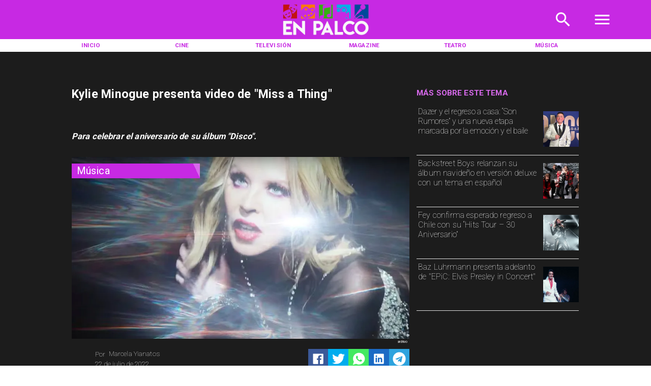

--- FILE ---
content_type: text/html; charset=utf-8
request_url: https://www.enpalco.cl/musica/kylie-minogue-presenta-video-de-miss-a-thing/2022/07/22/62db2ee83daf56000ad5156f
body_size: 41359
content:
<!DOCTYPE html><html lang="es-CL"><head><link rel="preload" as="style" href="https://s3-mspro.nyc3.cdn.digitaloceanspaces.com/tenant/5fa074d97fd7050d262f0f49/templates/64ef4f9d7cae9cb485ee766a/styles/publish/lg.css?v=1693411521"/><meta charSet="utf-8"/><meta name="viewport" content="width=device-width, initial-scale=1, maximum-scale=5"/><link rel="alternative" type="application/rss+xml" title="En Palco RSS Feed" href="/rss/feed"/><link rel="alternative" type="application/atom+xml" title="En Palco Atom Feed" href="/rss/atom"/><style>
                :root {
                  --primaryTitle: #ffffffff;
                  --secondaryTitle: #1c1c1cff;
                  --primary: #c729e3ff;
                  --secondary: #d769ebff;
                  --error: #dd7eeeff;
                  --warning: #ffffffff;
                  --info: #9f20b5ff;
                  --success: #eebef6ff;

                  --Primary: Roboto;
                  --Secondary: PT Serif;
                  --Corporate: undefined;
                  --Heading: undefined;
                  --SubHeading: undefined;
                  --Body: undefined;
                  --Caption: undefined;
                 }

                 .music-player-panel .audio-title, .music-player-panel .duration {
                  font-family: var(--Primary);
                 }
                  </style><link class="template-link-css" rel="stylesheet" href="https://s3-mspro.nyc3.cdn.digitaloceanspaces.com/tenant/5fa074d97fd7050d262f0f49/templates/64ef4f9d7cae9cb485ee766a/styles/publish/lg.css?v=1693411521"/><noscript><link rel="stylesheet" href="https://s3-mspro.nyc3.cdn.digitaloceanspaces.com/tenant/5fa074d97fd7050d262f0f49/templates/64ef4f9d7cae9cb485ee766a/styles/publish/lg.css?v=1693411521" /></noscript><title>Kylie Minogue presenta video de &quot;Miss a Thing&quot;</title><meta name="robots" content="index,follow,max-snippet:300,max-image-preview:large,max-video-preview:60"/><meta name="description" content="Para celebrar el aniversario de su álbum &quot;Disco&quot;."/><link rel="alternate"/><meta name="twitter:card" content="summary_large_image"/><meta name="twitter:site" content="https://twitter.com/en_palco"/><meta property="fb:app_id" content="573880000977363"/><meta property="og:title" content="Kylie Minogue presenta video de &quot;Miss a Thing&quot;"/><meta property="og:description" content="Para celebrar el aniversario de su álbum &quot;Disco&quot;."/><meta property="og:url" content="https://www.enpalco.cl/musica/kylie-minogue-presenta-video-de-miss-a-thing/2022/07/22/62db2ee83daf56000ad5156f"/><meta property="og:type" content="article"/><meta property="article:published_time" content="2022-07-22T19:08:00-04:00"/><meta property="article:modified_time" content="2023-05-23T02:42:27-04:00"/><meta property="article:author" content="https://www.enpalco.cl/autor/marcela-yianatos"/><meta property="article:tag" content="Kylie Minogue"/><meta property="article:tag" content="Miss a thing"/><meta property="og:image" content="https://s3-mspro.nyc3.cdn.digitaloceanspaces.com/tenant/5fa074d97fd7050d262f0f49/mediaLibrary/photo/2ed0b6f8-ab78-4d15-997e-77c11fbe2588-extra-large-standard-q100.jpeg"/><meta property="og:image:alt" content="kylie"/><meta property="og:locale" content="es_CL"/><meta property="og:site_name" content="En Palco"/><link rel="canonical" href="https://www.enpalco.cl/musica/kylie-minogue-presenta-video-de-miss-a-thing/2022/07/22/62db2ee83daf56000ad5156f"/><meta name="theme-color"/><meta name="google-site-verification"/><meta name="keywords" content="kylie, minogue, video"/><meta property="og:updated_time" content="2023-05-23T02:42:27-04:00"/><link rel="icon" href="https://s3-mspro.nyc3.cdn.digitaloceanspaces.com/tenant/5fa074d97fd7050d262f0f49/mediaLibrary/photo/4cb28c48-75d6-4317-b2ac-895a067674e9-icon-small-standard-q100.png" sizes="16x16"/><link rel="apple-touch-icon" href="https://s3-mspro.nyc3.cdn.digitaloceanspaces.com/tenant/5fa074d97fd7050d262f0f49/mediaLibrary/photo/4cb28c48-75d6-4317-b2ac-895a067674e9-icon-large-standard-q100.png" sizes="32x32"/><script type="application/ld+json">{"@context":"https://schema.org","@type":"Organization","@id":"https://www.enpalco.cl","logo":"https://s3-mspro.nyc3.cdn.digitaloceanspaces.com/tenant/5fa074d97fd7050d262f0f49/mediaLibrary/photo/985d758c-b8c3-4c9c-a690-5fadf11eef20-extra-large-standard-q100.png?v=1693336800","legalName":"En Palco","name":"En Palco","url":"https://www.enpalco.cl","sameAs":["https://www.facebook.com/En-Palco-103382971680579","https://twitter.com/en_palco","https://www.instagram.com/enpalco.cl/","https://www.youtube.com/channel/UCeDbDwjXb_xfMKxw69xt1fw?view_as=subscriber","https://www.enpalco.cl/rss/feed"]}</script><script type="application/ld+json">{"@context":"https://schema.org","@type":"BreadcrumbList","itemListElement":[{"@type":"ListItem","position":1,"item":{"@id":"https://www.enpalco.cl","name":"Home"}},{"@type":"ListItem","position":2,"item":{"@id":"https://www.enpalco.cl/musica/kylie-minogue-presenta-video-de-miss-a-thing","name":"musica"}},{"@type":"ListItem","position":3,"item":{"@id":"https://www.enpalco.cl/musica/kylie-minogue-presenta-video-de-miss-a-thing/2022","name":"kylie-minogue-presenta-video-de-miss-a-thing"}},{"@type":"ListItem","position":4,"item":{"@id":"https://www.enpalco.cl/musica/kylie-minogue-presenta-video-de-miss-a-thing/2022/07","name":"2022"}},{"@type":"ListItem","position":5,"item":{"@id":"https://www.enpalco.cl/musica/kylie-minogue-presenta-video-de-miss-a-thing/2022/07/22","name":"07"}},{"@type":"ListItem","position":6,"item":{"@id":"https://www.enpalco.cl/musica/kylie-minogue-presenta-video-de-miss-a-thing/2022/07/22/62db2ee83daf56000ad5156f","name":"22"}},{"@type":"ListItem","position":7,"item":{"@id":"https://www.enpalco.cl/musica/kylie-minogue-presenta-video-de-miss-a-thing/2022/07/22/62db2ee83daf56000ad5156f","name":"62db2ee83daf56000ad5156f"}}]}</script><script type="application/ld+json">{"@context":"https://schema.org","@type":"Organization","url":"https://www.enpalco.cl","logo":"https://s3-mspro.nyc3.cdn.digitaloceanspaces.com/tenant/5fa074d97fd7050d262f0f49/mediaLibrary/photo/985d758c-b8c3-4c9c-a690-5fadf11eef20-extra-large-standard-q100.png?v=1693336800","contactPoint":[{"contactType":"Contacto","areaServed":"CL","availableLanguage":["Spanish"],"@type":"ContactPoint"}]}</script><script type="application/ld+json">{"@context":"https://schema.org","@type":"Organization","logo":"https://s3-mspro.nyc3.cdn.digitaloceanspaces.com/tenant/5fa074d97fd7050d262f0f49/mediaLibrary/photo/985d758c-b8c3-4c9c-a690-5fadf11eef20-extra-large-standard-q100.png?v=1693336800","url":"https://www.enpalco.cl"}</script><script type="application/ld+json">{"@context":"https://schema.org","@type":"Brand","@id":"https://www.enpalco.cl","slogan":"En Palco - Sitio de cultura y espectáculos chileno","logo":"https://s3-mspro.nyc3.cdn.digitaloceanspaces.com/tenant/5fa074d97fd7050d262f0f49/mediaLibrary/photo/985d758c-b8c3-4c9c-a690-5fadf11eef20-extra-large-standard-q100.png?v=1693336800"}</script><script type="application/ld+json">{"@context":"https://schema.org","@type":"ImageObject","contentUrl":"https://s3-mspro.nyc3.cdn.digitaloceanspaces.com/tenant/5fa074d97fd7050d262f0f49/mediaLibrary/photo/2ed0b6f8-ab78-4d15-997e-77c11fbe2588-extra-large-standard-q100.jpeg","creator":{"@type":"Person","name":"kylie"},"copyrightNotice":"En Palco","creditText":"archivo","license":"https://www.enpalco.cl","acquireLicensePage":"https://www.enpalco.cl"}</script><link rel="preload" href="https://s3-mspro.nyc3.cdn.digitaloceanspaces.com/tenant/5fa074d97fd7050d262f0f49/mediaLibrary/photo/2ed0b6f8-ab78-4d15-997e-77c11fbe2588-large-standard-q100.jpeg" as="image"/><link rel="preload" href="https://s3-mspro.nyc3.cdn.digitaloceanspaces.com/tenant/5fa074d97fd7050d262f0f49/mediaLibrary/photo/aee8c013-a62e-4ed5-8bec-b73380d41322-medium-standard-q100.jpeg?v=1768425326" as="image"/><link rel="preload" href="https://s3-mspro.nyc3.cdn.digitaloceanspaces.com/tenant/5fa074d97fd7050d262f0f49/mediaLibrary/photo/a548b224-5a28-4e65-9a28-601e3e3b9768-medium-standard-q100.jpg?v=1766429202" as="image"/><link rel="preload" href="https://s3-mspro.nyc3.cdn.digitaloceanspaces.com/tenant/5fa074d97fd7050d262f0f49/mediaLibrary/photo/7c089f98-2344-4920-ae35-9268a4b07b68-medium-standard-q100.jpg?v=1765386934" as="image"/><link rel="preload" href="https://s3-mspro.nyc3.cdn.digitaloceanspaces.com/tenant/5fa074d97fd7050d262f0f49/mediaLibrary/photo/12205a76-efb7-4bdd-a9ca-9f0cf2257697-medium-standard-q100.png?v=1765308465" as="image"/><link rel="preload" href="https://s3-mspro.nyc3.cdn.digitaloceanspaces.com/tenant/5fa074d97fd7050d262f0f49/mediaLibrary/photo/f4e86258-d35c-4a6a-9c09-7ca543fa753c-extra-large-standard-q100.jpg?v=1768517161" as="image"/><link rel="preload" href="https://s3-mspro.nyc3.cdn.digitaloceanspaces.com/tenant/5fa074d97fd7050d262f0f49/mediaLibrary/photo/de89d8fb-5085-457d-806f-2c2f473a9515-extra-large-standard-q100.jpg?v=1768514239" as="image"/><link rel="preload" href="https://s3-mspro.nyc3.cdn.digitaloceanspaces.com/tenant/5fa074d97fd7050d262f0f49/mediaLibrary/photo/aee8c013-a62e-4ed5-8bec-b73380d41322-extra-large-standard-q100.jpeg?v=1768425326" as="image"/><link rel="preload" href="https://s3-mspro.nyc3.cdn.digitaloceanspaces.com/tenant/5fa074d97fd7050d262f0f49/mediaLibrary/photo/673a5129-4186-40e0-acaf-05de1a121510-extra-large-standard-q100.jpg?v=1768573543" as="image"/><link rel="preload" href="https://s3-mspro.nyc3.cdn.digitaloceanspaces.com/tenant/5fa074d97fd7050d262f0f49/mediaLibrary/photo/985d758c-b8c3-4c9c-a690-5fadf11eef20-extra-large-standard-q100.png?v=1693336800" as="image"/><meta name="next-head-count" content="51"/><meta charSet="utf-8"/><meta name="emotion-insertion-point" content=""/><link rel="preconnect" href="https://s3-mspro.nyc3.cdn.digitaloceanspaces.com"/><link rel="preconnect" href="https://www.googletagmanager.com"/><link rel="preconnect" href="https://fonts.googleapis.com"/><link rel="preconnect" href="https://securepubads.g.doubleclick.net"/><link rel="stylesheet" crossorigin="anonymous" data-href="https://fonts.googleapis.com/css2?family=Anton&amp;family=PT+Serif:ital,wght@0,400;0,700;1,400;1,700&amp;display=swap&amp;family=Antonio:wght@100;200;300;400;500;600;700&amp;family=Merriweather+Sans:ital,wght@0,300;0,400;0,500;0,600;0,700;0,800;1,300;1,400;1,500;1,600;1,700;1,800&amp;family=Montserrat:ital,wght@0,100;0,200;0,300;0,400;0,500;0,600;0,700;0,800;0,900;1,100;1,200;1,300;1,400;1,500;1,600;1,700;1,800;1,900&amp;family=Open+Sans:ital,wght@0,300;0,400;0,500;0,600;0,700;0,800;1,300;1,400;1,500;1,600;1,700;1,800&amp;family=Oswald:wght@200;300;400;500;600;700&amp;family=Roboto+Slab:wght@100;300;400;500;600;700;800;900&amp;family=Cinzel:wght@400;500;600;700;800;900&amp;Alegreya:wght@400;500;600;700;800;900&amp;family=Lato:wght@100;300;400;700;900&amp;family=Merriweather:wght@300;400;700;900&amp;family=Poppins:wght@100;200;300;400;500;600;700;800;900&amp;family=Raleway:wght@100;200;300;400;500;600;700;800;900&amp;family=Roboto+Condensed:wght@300;400;700&amp;family=Roboto:wght@100;300;400;500;700;900&amp;family=Playfair+Display:wght@400;500;600;700;800;900&amp;display=swap"/><link rel="preconnect" href="https://fonts.gstatic.com" crossorigin /><script type="application/ld+json" data-nscript="beforeInteractive">{"@context":"https://schema.org","@type":"NewsArticle","mainEntityOfPage":{"@type":"WebPage","@id":"https://www.enpalco.cl/musica/kylie-minogue-presenta-video-de-miss-a-thing/2022/07/22/62db2ee83daf56000ad5156f"},"headline":"Kylie Minogue presenta video de Miss a Thing","image":{"@type":"ImageObject","url":"https://s3-mspro.nyc3.cdn.digitaloceanspaces.com/tenant/5fa074d97fd7050d262f0f49/mediaLibrary/photo/2ed0b6f8-ab78-4d15-997e-77c11fbe2588-extra-large-standard-q100.jpeg","caption":"archivo","description":"kylie"},"datePublished":"2022-07-22T19:08:00-04:00","dateModified":"2023-05-23T02:42:27-04:00","keywords":"kylie, minogue, video","author":{"@type":"Person","url":"https://www.enpalco.cl/autor/marcela-yianatos","name":"Marcela Yianatos"},"publisher":{"@type":"Organization","name":"En Palco","logo":{"@type":"ImageObject","url":"https://s3-mspro.nyc3.cdn.digitaloceanspaces.com/tenant/5fa074d97fd7050d262f0f49/mediaLibrary/photo/985d758c-b8c3-4c9c-a690-5fadf11eef20-extra-large-standard-q100.png?v=1693336800"},"sameAs":["https://www.facebook.com/En-Palco-103382971680579","https://twitter.com/en_palco","https://www.instagram.com/enpalco.cl/","https://www.youtube.com/channel/UCeDbDwjXb_xfMKxw69xt1fw?view_as=subscriber","https://www.enpalco.cl/rss/feed"]},"description":"Para celebrar el aniversario de su álbum Disco.","articleSection":"Música","articleBody":"La artista australiana Kylie Minogue sigue sacando réditos de su exitoso álbum Disco, lanzado en 2020. Ahora -para sorpresa de los fanáticos- lanza como sencillo una de las canciones favoritas del trabajo discográfico, Miss a Thing , con un video dirigido por Sophie Muller, lleno de brillo y glamour que nos invita a bailar con su ritmo. La canción ya está disponible en todas las plataformas digitales según anuncia su disquera BMG.","inLanguage":"es-ES"}</script><script type="application/ld+json" data-nscript="beforeInteractive">{"@context":"https://schema.org","@type":"ItemList","name":"Últimas Notícias y destacados","itemListElement":[{"@type":"ListItem","position":1,"url":"https://www.enpalco.cl/categoria/musica/dazer-regreso-casa-rumores-etapa-marcada-emocion-baile","name":"Dazer y el regreso a casa: “Son Rumores” y una nueva etapa marcada por la emoción y el baile","image":"https://s3-mspro.nyc3.cdn.digitaloceanspaces.com/tenant/5fa074d97fd7050d262f0f49/mediaLibrary/photo/aee8c013-a62e-4ed5-8bec-b73380d41322-extra-large-standard-q100.jpeg?v=1768425326"},{"@type":"ListItem","position":2,"url":"https://www.enpalco.cl/categoria/musica/backstreet-boys-relanzan-album-navideno-version-deluxe-tema-espanol","name":"Backstreet Boys relanzan su álbum navideño en versión deluxe con un tema en español","image":"https://s3-mspro.nyc3.cdn.digitaloceanspaces.com/tenant/5fa074d97fd7050d262f0f49/mediaLibrary/photo/a548b224-5a28-4e65-9a28-601e3e3b9768-extra-large-standard-q100.jpg?v=1766429202"},{"@type":"ListItem","position":3,"url":"https://www.enpalco.cl/categoria/musica/fey-confirma-esperado-regreso-chile-hits-tour-30-aniversario","name":"Fey confirma esperado regreso a Chile con su “Hits Tour – 30 Aniversario”","image":"https://s3-mspro.nyc3.cdn.digitaloceanspaces.com/tenant/5fa074d97fd7050d262f0f49/mediaLibrary/photo/7c089f98-2344-4920-ae35-9268a4b07b68-extra-large-standard-q100.jpg?v=1765386934"},{"@type":"ListItem","position":4,"url":"https://www.enpalco.cl/categoria/cine/baz-luhrmann-presenta-adelanto-epic-elvis-presley-in-concert","name":"Baz Luhrmann presenta adelanto de EPiC: Elvis Presley in Concert","image":"https://s3-mspro.nyc3.cdn.digitaloceanspaces.com/tenant/5fa074d97fd7050d262f0f49/mediaLibrary/photo/12205a76-efb7-4bdd-a9ca-9f0cf2257697-extra-large-standard-q100.png?v=1765308465"},{"@type":"ListItem","position":5,"url":"https://www.enpalco.cl/categoria/musica/regresa-chile-banda-death-metal-obituary","name":"Regresa a Chile la banda de death metal Obituary","image":"https://s3-mspro.nyc3.cdn.digitaloceanspaces.com/tenant/5fa074d97fd7050d262f0f49/mediaLibrary/photo/b40d3876-f4e4-4fad-a643-3d101c1c4247-extra-large-standard-q100.jpg?v=1764965534"}]}</script><script type="application/ld+json" data-nscript="beforeInteractive">{"@context":"https://schema.org","@type":"WebSite","url":"https://www.enpalco.cl","potentialAction":{"@type":"SearchAction","target":"https://www.enpalco.cl/buscar?q={search_term_string}","query-input":"required name=search_term_string"}}</script><link rel="preload" href="/_next/static/css/39a42536b58430f6.css" as="style"/><link rel="stylesheet" href="/_next/static/css/39a42536b58430f6.css" data-n-g=""/><noscript data-n-css=""></noscript><script defer="" nomodule="" src="/_next/static/chunks/polyfills-c67a75d1b6f99dc8.js"></script><script src="https://securepubads.g.doubleclick.net/tag/js/gpt.js" defer="" data-nscript="beforeInteractive"></script><script src="https://pagead2.googlesyndication.com/pagead/js/adsbygoogle.js" defer="" data-nscript="beforeInteractive"></script><script src="https://www.googletagmanager.com/gtag/js?id=G-JL55RQV52H" defer="" data-nscript="beforeInteractive"></script><script data-cfasync="false" src="https://cmp.gatekeeperconsent.com/min.js" defer="" data-nscript="beforeInteractive"></script><script data-cfasync="false" src="https://the.gatekeeperconsent.com/cmp.min.js" defer="" data-nscript="beforeInteractive"></script><script src="https://www.ezojs.com/ezoic/sa.min.js" defer="" data-nscript="beforeInteractive"></script><script src="/_next/static/chunks/webpack-6a30fc555e0afd4c.js" defer=""></script><script src="/_next/static/chunks/framework-314c182fa7e2bf37.js" defer=""></script><script src="/_next/static/chunks/main-8a01eb95448581a5.js" defer=""></script><script src="/_next/static/chunks/pages/_app-06c7e5d3e6ead7a2.js" defer=""></script><script src="/_next/static/chunks/2852872c-304323d344ff1d1e.js" defer=""></script><script src="/_next/static/chunks/4148-8516a8aff948bf71.js" defer=""></script><script src="/_next/static/chunks/2458-db2a008f450ec0e0.js" defer=""></script><script src="/_next/static/chunks/4558-9588783eccdd58ed.js" defer=""></script><script src="/_next/static/chunks/pages/%5B%5B...slug%5D%5D-76b36ba183c403dd.js" defer=""></script><script src="/_next/static/build/_buildManifest.js" defer=""></script><script src="/_next/static/build/_ssgManifest.js" defer=""></script><style data-href="https://fonts.googleapis.com/css2?family=Anton&family=PT+Serif:ital,wght@0,400;0,700;1,400;1,700&display=swap&family=Antonio:wght@100;200;300;400;500;600;700&family=Merriweather+Sans:ital,wght@0,300;0,400;0,500;0,600;0,700;0,800;1,300;1,400;1,500;1,600;1,700;1,800&family=Montserrat:ital,wght@0,100;0,200;0,300;0,400;0,500;0,600;0,700;0,800;0,900;1,100;1,200;1,300;1,400;1,500;1,600;1,700;1,800;1,900&family=Open+Sans:ital,wght@0,300;0,400;0,500;0,600;0,700;0,800;1,300;1,400;1,500;1,600;1,700;1,800&family=Oswald:wght@200;300;400;500;600;700&family=Roboto+Slab:wght@100;300;400;500;600;700;800;900&family=Cinzel:wght@400;500;600;700;800;900&Alegreya:wght@400;500;600;700;800;900&family=Lato:wght@100;300;400;700;900&family=Merriweather:wght@300;400;700;900&family=Poppins:wght@100;200;300;400;500;600;700;800;900&family=Raleway:wght@100;200;300;400;500;600;700;800;900&family=Roboto+Condensed:wght@300;400;700&family=Roboto:wght@100;300;400;500;700;900&family=Playfair+Display:wght@400;500;600;700;800;900&display=swap">@font-face{font-family:'Anton';font-style:normal;font-weight:400;font-display:swap;src:url(https://fonts.gstatic.com/l/font?kit=1Ptgg87LROyAm0K3&skey=3e16a04254d4c9b3&v=v27) format('woff')}@font-face{font-family:'Antonio';font-style:normal;font-weight:100;font-display:swap;src:url(https://fonts.gstatic.com/l/font?kit=gNMbW3NwSYq_9WD34ngK5F8vR8T0PVxx8BtL&skey=fdde242b8901f158&v=v22) format('woff')}@font-face{font-family:'Antonio';font-style:normal;font-weight:200;font-display:swap;src:url(https://fonts.gstatic.com/l/font?kit=gNMbW3NwSYq_9WD34ngK5F8vR8T0PVzx8RtL&skey=fdde242b8901f158&v=v22) format('woff')}@font-face{font-family:'Antonio';font-style:normal;font-weight:300;font-display:swap;src:url(https://fonts.gstatic.com/l/font?kit=gNMbW3NwSYq_9WD34ngK5F8vR8T0PVwv8RtL&skey=fdde242b8901f158&v=v22) format('woff')}@font-face{font-family:'Antonio';font-style:normal;font-weight:400;font-display:swap;src:url(https://fonts.gstatic.com/l/font?kit=gNMbW3NwSYq_9WD34ngK5F8vR8T0PVxx8RtL&skey=fdde242b8901f158&v=v22) format('woff')}@font-face{font-family:'Antonio';font-style:normal;font-weight:500;font-display:swap;src:url(https://fonts.gstatic.com/l/font?kit=gNMbW3NwSYq_9WD34ngK5F8vR8T0PVxD8RtL&skey=fdde242b8901f158&v=v22) format('woff')}@font-face{font-family:'Antonio';font-style:normal;font-weight:600;font-display:swap;src:url(https://fonts.gstatic.com/l/font?kit=gNMbW3NwSYq_9WD34ngK5F8vR8T0PVyv9htL&skey=fdde242b8901f158&v=v22) format('woff')}@font-face{font-family:'Antonio';font-style:normal;font-weight:700;font-display:swap;src:url(https://fonts.gstatic.com/l/font?kit=gNMbW3NwSYq_9WD34ngK5F8vR8T0PVyW9htL&skey=fdde242b8901f158&v=v22) format('woff')}@font-face{font-family:'Cinzel';font-style:normal;font-weight:400;font-display:swap;src:url(https://fonts.gstatic.com/l/font?kit=8vIU7ww63mVu7gtR-kwKxNvkNOjw-tbnTYk&skey=f319ae43d1034808&v=v26) format('woff')}@font-face{font-family:'Cinzel';font-style:normal;font-weight:500;font-display:swap;src:url(https://fonts.gstatic.com/l/font?kit=8vIU7ww63mVu7gtR-kwKxNvkNOjw-uTnTYk&skey=f319ae43d1034808&v=v26) format('woff')}@font-face{font-family:'Cinzel';font-style:normal;font-weight:600;font-display:swap;src:url(https://fonts.gstatic.com/l/font?kit=8vIU7ww63mVu7gtR-kwKxNvkNOjw-gjgTYk&skey=f319ae43d1034808&v=v26) format('woff')}@font-face{font-family:'Cinzel';font-style:normal;font-weight:700;font-display:swap;src:url(https://fonts.gstatic.com/l/font?kit=8vIU7ww63mVu7gtR-kwKxNvkNOjw-jHgTYk&skey=f319ae43d1034808&v=v26) format('woff')}@font-face{font-family:'Cinzel';font-style:normal;font-weight:800;font-display:swap;src:url(https://fonts.gstatic.com/l/font?kit=8vIU7ww63mVu7gtR-kwKxNvkNOjw-lbgTYk&skey=f319ae43d1034808&v=v26) format('woff')}@font-face{font-family:'Cinzel';font-style:normal;font-weight:900;font-display:swap;src:url(https://fonts.gstatic.com/l/font?kit=8vIU7ww63mVu7gtR-kwKxNvkNOjw-n_gTYk&skey=f319ae43d1034808&v=v26) format('woff')}@font-face{font-family:'Lato';font-style:normal;font-weight:100;font-display:swap;src:url(https://fonts.gstatic.com/l/font?kit=S6u8w4BMUTPHh30wWA&skey=cfa1ba7b04a1ba34&v=v25) format('woff')}@font-face{font-family:'Lato';font-style:normal;font-weight:300;font-display:swap;src:url(https://fonts.gstatic.com/l/font?kit=S6u9w4BMUTPHh7USeww&skey=91f32e07d083dd3a&v=v25) format('woff')}@font-face{font-family:'Lato';font-style:normal;font-weight:400;font-display:swap;src:url(https://fonts.gstatic.com/l/font?kit=S6uyw4BMUTPHvxo&skey=2d58b92a99e1c086&v=v25) format('woff')}@font-face{font-family:'Lato';font-style:normal;font-weight:700;font-display:swap;src:url(https://fonts.gstatic.com/l/font?kit=S6u9w4BMUTPHh6UVeww&skey=3480a19627739c0d&v=v25) format('woff')}@font-face{font-family:'Lato';font-style:normal;font-weight:900;font-display:swap;src:url(https://fonts.gstatic.com/l/font?kit=S6u9w4BMUTPHh50Xeww&skey=d01acf708cb3b73b&v=v25) format('woff')}@font-face{font-family:'Merriweather';font-style:normal;font-weight:300;font-stretch:normal;font-display:swap;src:url(https://fonts.gstatic.com/l/font?kit=u-4D0qyriQwlOrhSvowK_l5UcA6zuSYEqOzpPe3HOZJ5eX1WtLaQwmYiScCmDxhtNOKl8yDrgCcqEA&skey=379c1eccf863c625&v=v33) format('woff')}@font-face{font-family:'Merriweather';font-style:normal;font-weight:400;font-stretch:normal;font-display:swap;src:url(https://fonts.gstatic.com/l/font?kit=u-4D0qyriQwlOrhSvowK_l5UcA6zuSYEqOzpPe3HOZJ5eX1WtLaQwmYiScCmDxhtNOKl8yDr3icqEA&skey=379c1eccf863c625&v=v33) format('woff')}@font-face{font-family:'Merriweather';font-style:normal;font-weight:700;font-stretch:normal;font-display:swap;src:url(https://fonts.gstatic.com/l/font?kit=u-4D0qyriQwlOrhSvowK_l5UcA6zuSYEqOzpPe3HOZJ5eX1WtLaQwmYiScCmDxhtNOKl8yDrOSAqEA&skey=379c1eccf863c625&v=v33) format('woff')}@font-face{font-family:'Merriweather';font-style:normal;font-weight:900;font-stretch:normal;font-display:swap;src:url(https://fonts.gstatic.com/l/font?kit=u-4D0qyriQwlOrhSvowK_l5UcA6zuSYEqOzpPe3HOZJ5eX1WtLaQwmYiScCmDxhtNOKl8yDrdyAqEA&skey=379c1eccf863c625&v=v33) format('woff')}@font-face{font-family:'Merriweather Sans';font-style:italic;font-weight:300;font-display:swap;src:url(https://fonts.gstatic.com/l/font?kit=2-cM9IRs1JiJN1FRAMjTN5zd9vgsFHXwWDvLBsPDdpWMaq2TzesB&skey=72a671c1f23a2f55&v=v28) format('woff')}@font-face{font-family:'Merriweather Sans';font-style:italic;font-weight:400;font-display:swap;src:url(https://fonts.gstatic.com/l/font?kit=2-cM9IRs1JiJN1FRAMjTN5zd9vgsFHXwWDvLBsPDdpWMaq3NzesB&skey=72a671c1f23a2f55&v=v28) format('woff')}@font-face{font-family:'Merriweather Sans';font-style:italic;font-weight:500;font-display:swap;src:url(https://fonts.gstatic.com/l/font?kit=2-cM9IRs1JiJN1FRAMjTN5zd9vgsFHXwWDvLBsPDdpWMaq3_zesB&skey=72a671c1f23a2f55&v=v28) format('woff')}@font-face{font-family:'Merriweather Sans';font-style:italic;font-weight:600;font-display:swap;src:url(https://fonts.gstatic.com/l/font?kit=2-cM9IRs1JiJN1FRAMjTN5zd9vgsFHXwWDvLBsPDdpWMaq0TyusB&skey=72a671c1f23a2f55&v=v28) format('woff')}@font-face{font-family:'Merriweather Sans';font-style:italic;font-weight:700;font-display:swap;src:url(https://fonts.gstatic.com/l/font?kit=2-cM9IRs1JiJN1FRAMjTN5zd9vgsFHXwWDvLBsPDdpWMaq0qyusB&skey=72a671c1f23a2f55&v=v28) format('woff')}@font-face{font-family:'Merriweather Sans';font-style:italic;font-weight:800;font-display:swap;src:url(https://fonts.gstatic.com/l/font?kit=2-cM9IRs1JiJN1FRAMjTN5zd9vgsFHXwWDvLBsPDdpWMaq1NyusB&skey=72a671c1f23a2f55&v=v28) format('woff')}@font-face{font-family:'Merriweather Sans';font-style:normal;font-weight:300;font-display:swap;src:url(https://fonts.gstatic.com/l/font?kit=2-cO9IRs1JiJN1FRAMjTN5zd9vgsFF_5asQTb6hZ2JKZ_O4ljQ&skey=d5dbcab03e19f051&v=v28) format('woff')}@font-face{font-family:'Merriweather Sans';font-style:normal;font-weight:400;font-display:swap;src:url(https://fonts.gstatic.com/l/font?kit=2-cO9IRs1JiJN1FRAMjTN5zd9vgsFF_5asQTb6hZ2JKZou4ljQ&skey=d5dbcab03e19f051&v=v28) format('woff')}@font-face{font-family:'Merriweather Sans';font-style:normal;font-weight:500;font-display:swap;src:url(https://fonts.gstatic.com/l/font?kit=2-cO9IRs1JiJN1FRAMjTN5zd9vgsFF_5asQTb6hZ2JKZkO4ljQ&skey=d5dbcab03e19f051&v=v28) format('woff')}@font-face{font-family:'Merriweather Sans';font-style:normal;font-weight:600;font-display:swap;src:url(https://fonts.gstatic.com/l/font?kit=2-cO9IRs1JiJN1FRAMjTN5zd9vgsFF_5asQTb6hZ2JKZfOkljQ&skey=d5dbcab03e19f051&v=v28) format('woff')}@font-face{font-family:'Merriweather Sans';font-style:normal;font-weight:700;font-display:swap;src:url(https://fonts.gstatic.com/l/font?kit=2-cO9IRs1JiJN1FRAMjTN5zd9vgsFF_5asQTb6hZ2JKZRekljQ&skey=d5dbcab03e19f051&v=v28) format('woff')}@font-face{font-family:'Merriweather Sans';font-style:normal;font-weight:800;font-display:swap;src:url(https://fonts.gstatic.com/l/font?kit=2-cO9IRs1JiJN1FRAMjTN5zd9vgsFF_5asQTb6hZ2JKZIukljQ&skey=d5dbcab03e19f051&v=v28) format('woff')}@font-face{font-family:'Montserrat';font-style:italic;font-weight:100;font-display:swap;src:url(https://fonts.gstatic.com/l/font?kit=JTUFjIg1_i6t8kCHKm459Wx7xQYXK0vOoz6jq6R8aXw&skey=2d3c1187d5eede0f&v=v31) format('woff')}@font-face{font-family:'Montserrat';font-style:italic;font-weight:200;font-display:swap;src:url(https://fonts.gstatic.com/l/font?kit=JTUFjIg1_i6t8kCHKm459Wx7xQYXK0vOoz6jqyR9aXw&skey=2d3c1187d5eede0f&v=v31) format('woff')}@font-face{font-family:'Montserrat';font-style:italic;font-weight:300;font-display:swap;src:url(https://fonts.gstatic.com/l/font?kit=JTUFjIg1_i6t8kCHKm459Wx7xQYXK0vOoz6jq_p9aXw&skey=2d3c1187d5eede0f&v=v31) format('woff')}@font-face{font-family:'Montserrat';font-style:italic;font-weight:400;font-display:swap;src:url(https://fonts.gstatic.com/l/font?kit=JTUFjIg1_i6t8kCHKm459Wx7xQYXK0vOoz6jq6R9aXw&skey=2d3c1187d5eede0f&v=v31) format('woff')}@font-face{font-family:'Montserrat';font-style:italic;font-weight:500;font-display:swap;src:url(https://fonts.gstatic.com/l/font?kit=JTUFjIg1_i6t8kCHKm459Wx7xQYXK0vOoz6jq5Z9aXw&skey=2d3c1187d5eede0f&v=v31) format('woff')}@font-face{font-family:'Montserrat';font-style:italic;font-weight:600;font-display:swap;src:url(https://fonts.gstatic.com/l/font?kit=JTUFjIg1_i6t8kCHKm459Wx7xQYXK0vOoz6jq3p6aXw&skey=2d3c1187d5eede0f&v=v31) format('woff')}@font-face{font-family:'Montserrat';font-style:italic;font-weight:700;font-display:swap;src:url(https://fonts.gstatic.com/l/font?kit=JTUFjIg1_i6t8kCHKm459Wx7xQYXK0vOoz6jq0N6aXw&skey=2d3c1187d5eede0f&v=v31) format('woff')}@font-face{font-family:'Montserrat';font-style:italic;font-weight:800;font-display:swap;src:url(https://fonts.gstatic.com/l/font?kit=JTUFjIg1_i6t8kCHKm459Wx7xQYXK0vOoz6jqyR6aXw&skey=2d3c1187d5eede0f&v=v31) format('woff')}@font-face{font-family:'Montserrat';font-style:italic;font-weight:900;font-display:swap;src:url(https://fonts.gstatic.com/l/font?kit=JTUFjIg1_i6t8kCHKm459Wx7xQYXK0vOoz6jqw16aXw&skey=2d3c1187d5eede0f&v=v31) format('woff')}@font-face{font-family:'Montserrat';font-style:normal;font-weight:100;font-display:swap;src:url(https://fonts.gstatic.com/l/font?kit=JTUHjIg1_i6t8kCHKm4532VJOt5-QNFgpCtr6Uw9&skey=7bc19f711c0de8f&v=v31) format('woff')}@font-face{font-family:'Montserrat';font-style:normal;font-weight:200;font-display:swap;src:url(https://fonts.gstatic.com/l/font?kit=JTUHjIg1_i6t8kCHKm4532VJOt5-QNFgpCvr6Ew9&skey=7bc19f711c0de8f&v=v31) format('woff')}@font-face{font-family:'Montserrat';font-style:normal;font-weight:300;font-display:swap;src:url(https://fonts.gstatic.com/l/font?kit=JTUHjIg1_i6t8kCHKm4532VJOt5-QNFgpCs16Ew9&skey=7bc19f711c0de8f&v=v31) format('woff')}@font-face{font-family:'Montserrat';font-style:normal;font-weight:400;font-display:swap;src:url(https://fonts.gstatic.com/l/font?kit=JTUHjIg1_i6t8kCHKm4532VJOt5-QNFgpCtr6Ew9&skey=7bc19f711c0de8f&v=v31) format('woff')}@font-face{font-family:'Montserrat';font-style:normal;font-weight:500;font-display:swap;src:url(https://fonts.gstatic.com/l/font?kit=JTUHjIg1_i6t8kCHKm4532VJOt5-QNFgpCtZ6Ew9&skey=7bc19f711c0de8f&v=v31) format('woff')}@font-face{font-family:'Montserrat';font-style:normal;font-weight:600;font-display:swap;src:url(https://fonts.gstatic.com/l/font?kit=JTUHjIg1_i6t8kCHKm4532VJOt5-QNFgpCu170w9&skey=7bc19f711c0de8f&v=v31) format('woff')}@font-face{font-family:'Montserrat';font-style:normal;font-weight:700;font-display:swap;src:url(https://fonts.gstatic.com/l/font?kit=JTUHjIg1_i6t8kCHKm4532VJOt5-QNFgpCuM70w9&skey=7bc19f711c0de8f&v=v31) format('woff')}@font-face{font-family:'Montserrat';font-style:normal;font-weight:800;font-display:swap;src:url(https://fonts.gstatic.com/l/font?kit=JTUHjIg1_i6t8kCHKm4532VJOt5-QNFgpCvr70w9&skey=7bc19f711c0de8f&v=v31) format('woff')}@font-face{font-family:'Montserrat';font-style:normal;font-weight:900;font-display:swap;src:url(https://fonts.gstatic.com/l/font?kit=JTUHjIg1_i6t8kCHKm4532VJOt5-QNFgpCvC70w9&skey=7bc19f711c0de8f&v=v31) format('woff')}@font-face{font-family:'Open Sans';font-style:italic;font-weight:300;font-stretch:normal;font-display:swap;src:url(https://fonts.gstatic.com/l/font?kit=memQYaGs126MiZpBA-UFUIcVXSCEkx2cmqvXlWq8tWZ0Pw86hd0Rk5hkaVQ&skey=743457fe2cc29280&v=v44) format('woff')}@font-face{font-family:'Open Sans';font-style:italic;font-weight:400;font-stretch:normal;font-display:swap;src:url(https://fonts.gstatic.com/l/font?kit=memQYaGs126MiZpBA-UFUIcVXSCEkx2cmqvXlWq8tWZ0Pw86hd0Rk8ZkaVQ&skey=743457fe2cc29280&v=v44) format('woff')}@font-face{font-family:'Open Sans';font-style:italic;font-weight:500;font-stretch:normal;font-display:swap;src:url(https://fonts.gstatic.com/l/font?kit=memQYaGs126MiZpBA-UFUIcVXSCEkx2cmqvXlWq8tWZ0Pw86hd0Rk_RkaVQ&skey=743457fe2cc29280&v=v44) format('woff')}@font-face{font-family:'Open Sans';font-style:italic;font-weight:600;font-stretch:normal;font-display:swap;src:url(https://fonts.gstatic.com/l/font?kit=memQYaGs126MiZpBA-UFUIcVXSCEkx2cmqvXlWq8tWZ0Pw86hd0RkxhjaVQ&skey=743457fe2cc29280&v=v44) format('woff')}@font-face{font-family:'Open Sans';font-style:italic;font-weight:700;font-stretch:normal;font-display:swap;src:url(https://fonts.gstatic.com/l/font?kit=memQYaGs126MiZpBA-UFUIcVXSCEkx2cmqvXlWq8tWZ0Pw86hd0RkyFjaVQ&skey=743457fe2cc29280&v=v44) format('woff')}@font-face{font-family:'Open Sans';font-style:italic;font-weight:800;font-stretch:normal;font-display:swap;src:url(https://fonts.gstatic.com/l/font?kit=memQYaGs126MiZpBA-UFUIcVXSCEkx2cmqvXlWq8tWZ0Pw86hd0Rk0ZjaVQ&skey=743457fe2cc29280&v=v44) format('woff')}@font-face{font-family:'Open Sans';font-style:normal;font-weight:300;font-stretch:normal;font-display:swap;src:url(https://fonts.gstatic.com/l/font?kit=memSYaGs126MiZpBA-UvWbX2vVnXBbObj2OVZyOOSr4dVJWUgsiH0C4k&skey=62c1cbfccc78b4b2&v=v44) format('woff')}@font-face{font-family:'Open Sans';font-style:normal;font-weight:400;font-stretch:normal;font-display:swap;src:url(https://fonts.gstatic.com/l/font?kit=memSYaGs126MiZpBA-UvWbX2vVnXBbObj2OVZyOOSr4dVJWUgsjZ0C4k&skey=62c1cbfccc78b4b2&v=v44) format('woff')}@font-face{font-family:'Open Sans';font-style:normal;font-weight:500;font-stretch:normal;font-display:swap;src:url(https://fonts.gstatic.com/l/font?kit=memSYaGs126MiZpBA-UvWbX2vVnXBbObj2OVZyOOSr4dVJWUgsjr0C4k&skey=62c1cbfccc78b4b2&v=v44) format('woff')}@font-face{font-family:'Open Sans';font-style:normal;font-weight:600;font-stretch:normal;font-display:swap;src:url(https://fonts.gstatic.com/l/font?kit=memSYaGs126MiZpBA-UvWbX2vVnXBbObj2OVZyOOSr4dVJWUgsgH1y4k&skey=62c1cbfccc78b4b2&v=v44) format('woff')}@font-face{font-family:'Open Sans';font-style:normal;font-weight:700;font-stretch:normal;font-display:swap;src:url(https://fonts.gstatic.com/l/font?kit=memSYaGs126MiZpBA-UvWbX2vVnXBbObj2OVZyOOSr4dVJWUgsg-1y4k&skey=62c1cbfccc78b4b2&v=v44) format('woff')}@font-face{font-family:'Open Sans';font-style:normal;font-weight:800;font-stretch:normal;font-display:swap;src:url(https://fonts.gstatic.com/l/font?kit=memSYaGs126MiZpBA-UvWbX2vVnXBbObj2OVZyOOSr4dVJWUgshZ1y4k&skey=62c1cbfccc78b4b2&v=v44) format('woff')}@font-face{font-family:'Oswald';font-style:normal;font-weight:200;font-display:swap;src:url(https://fonts.gstatic.com/l/font?kit=TK3_WkUHHAIjg75cFRf3bXL8LICs13FvgUI&skey=653237e53512d0de&v=v57) format('woff')}@font-face{font-family:'Oswald';font-style:normal;font-weight:300;font-display:swap;src:url(https://fonts.gstatic.com/l/font?kit=TK3_WkUHHAIjg75cFRf3bXL8LICs169vgUI&skey=653237e53512d0de&v=v57) format('woff')}@font-face{font-family:'Oswald';font-style:normal;font-weight:400;font-display:swap;src:url(https://fonts.gstatic.com/l/font?kit=TK3_WkUHHAIjg75cFRf3bXL8LICs1_FvgUI&skey=653237e53512d0de&v=v57) format('woff')}@font-face{font-family:'Oswald';font-style:normal;font-weight:500;font-display:swap;src:url(https://fonts.gstatic.com/l/font?kit=TK3_WkUHHAIjg75cFRf3bXL8LICs18NvgUI&skey=653237e53512d0de&v=v57) format('woff')}@font-face{font-family:'Oswald';font-style:normal;font-weight:600;font-display:swap;src:url(https://fonts.gstatic.com/l/font?kit=TK3_WkUHHAIjg75cFRf3bXL8LICs1y9ogUI&skey=653237e53512d0de&v=v57) format('woff')}@font-face{font-family:'Oswald';font-style:normal;font-weight:700;font-display:swap;src:url(https://fonts.gstatic.com/l/font?kit=TK3_WkUHHAIjg75cFRf3bXL8LICs1xZogUI&skey=653237e53512d0de&v=v57) format('woff')}@font-face{font-family:'PT Serif';font-style:italic;font-weight:400;font-display:swap;src:url(https://fonts.gstatic.com/l/font?kit=EJRTQgYoZZY2vCFuvAFTzrk&skey=caf1b69f1774cae7&v=v19) format('woff')}@font-face{font-family:'PT Serif';font-style:italic;font-weight:700;font-display:swap;src:url(https://fonts.gstatic.com/l/font?kit=EJRQQgYoZZY2vCFuvAFT9gaQVy0&skey=8c21167c941ad566&v=v19) format('woff')}@font-face{font-family:'PT Serif';font-style:normal;font-weight:400;font-display:swap;src:url(https://fonts.gstatic.com/l/font?kit=EJRVQgYoZZY2vCFuvDFS&skey=e37119e9cd703ddf&v=v19) format('woff')}@font-face{font-family:'PT Serif';font-style:normal;font-weight:700;font-display:swap;src:url(https://fonts.gstatic.com/l/font?kit=EJRSQgYoZZY2vCFuvAnt65qW&skey=f3f4fc2f289c7d5b&v=v19) format('woff')}@font-face{font-family:'Playfair Display';font-style:normal;font-weight:400;font-display:swap;src:url(https://fonts.gstatic.com/l/font?kit=nuFvD-vYSZviVYUb_rj3ij__anPXJzDwcbmjWBN2PKdFvUDT&skey=f3b68f0152604ed9&v=v40) format('woff')}@font-face{font-family:'Playfair Display';font-style:normal;font-weight:500;font-display:swap;src:url(https://fonts.gstatic.com/l/font?kit=nuFvD-vYSZviVYUb_rj3ij__anPXJzDwcbmjWBN2PKd3vUDT&skey=f3b68f0152604ed9&v=v40) format('woff')}@font-face{font-family:'Playfair Display';font-style:normal;font-weight:600;font-display:swap;src:url(https://fonts.gstatic.com/l/font?kit=nuFvD-vYSZviVYUb_rj3ij__anPXJzDwcbmjWBN2PKebukDT&skey=f3b68f0152604ed9&v=v40) format('woff')}@font-face{font-family:'Playfair Display';font-style:normal;font-weight:700;font-display:swap;src:url(https://fonts.gstatic.com/l/font?kit=nuFvD-vYSZviVYUb_rj3ij__anPXJzDwcbmjWBN2PKeiukDT&skey=f3b68f0152604ed9&v=v40) format('woff')}@font-face{font-family:'Playfair Display';font-style:normal;font-weight:800;font-display:swap;src:url(https://fonts.gstatic.com/l/font?kit=nuFvD-vYSZviVYUb_rj3ij__anPXJzDwcbmjWBN2PKfFukDT&skey=f3b68f0152604ed9&v=v40) format('woff')}@font-face{font-family:'Playfair Display';font-style:normal;font-weight:900;font-display:swap;src:url(https://fonts.gstatic.com/l/font?kit=nuFvD-vYSZviVYUb_rj3ij__anPXJzDwcbmjWBN2PKfsukDT&skey=f3b68f0152604ed9&v=v40) format('woff')}@font-face{font-family:'Poppins';font-style:normal;font-weight:100;font-display:swap;src:url(https://fonts.gstatic.com/l/font?kit=pxiGyp8kv8JHgFVrLPTedA&skey=57be0781cfb72ecd&v=v24) format('woff')}@font-face{font-family:'Poppins';font-style:normal;font-weight:200;font-display:swap;src:url(https://fonts.gstatic.com/l/font?kit=pxiByp8kv8JHgFVrLFj_V1g&skey=1bdc08fe61c3cc9e&v=v24) format('woff')}@font-face{font-family:'Poppins';font-style:normal;font-weight:300;font-display:swap;src:url(https://fonts.gstatic.com/l/font?kit=pxiByp8kv8JHgFVrLDz8V1g&skey=4aabc5055a39e031&v=v24) format('woff')}@font-face{font-family:'Poppins';font-style:normal;font-weight:400;font-display:swap;src:url(https://fonts.gstatic.com/l/font?kit=pxiEyp8kv8JHgFVrFJM&skey=87759fb096548f6d&v=v24) format('woff')}@font-face{font-family:'Poppins';font-style:normal;font-weight:500;font-display:swap;src:url(https://fonts.gstatic.com/l/font?kit=pxiByp8kv8JHgFVrLGT9V1g&skey=d4526a9b64c21b87&v=v24) format('woff')}@font-face{font-family:'Poppins';font-style:normal;font-weight:600;font-display:swap;src:url(https://fonts.gstatic.com/l/font?kit=pxiByp8kv8JHgFVrLEj6V1g&skey=ce7ef9d62ca89319&v=v24) format('woff')}@font-face{font-family:'Poppins';font-style:normal;font-weight:700;font-display:swap;src:url(https://fonts.gstatic.com/l/font?kit=pxiByp8kv8JHgFVrLCz7V1g&skey=cea76fe63715a67a&v=v24) format('woff')}@font-face{font-family:'Poppins';font-style:normal;font-weight:800;font-display:swap;src:url(https://fonts.gstatic.com/l/font?kit=pxiByp8kv8JHgFVrLDD4V1g&skey=f01e006f58df81ac&v=v24) format('woff')}@font-face{font-family:'Poppins';font-style:normal;font-weight:900;font-display:swap;src:url(https://fonts.gstatic.com/l/font?kit=pxiByp8kv8JHgFVrLBT5V1g&skey=6c361c40a830b323&v=v24) format('woff')}@font-face{font-family:'Raleway';font-style:normal;font-weight:100;font-display:swap;src:url(https://fonts.gstatic.com/l/font?kit=1Ptxg8zYS_SKggPN4iEgvnHyvveLxVvao4CM&skey=30a27f2564731c64&v=v37) format('woff')}@font-face{font-family:'Raleway';font-style:normal;font-weight:200;font-display:swap;src:url(https://fonts.gstatic.com/l/font?kit=1Ptxg8zYS_SKggPN4iEgvnHyvveLxVtaooCM&skey=30a27f2564731c64&v=v37) format('woff')}@font-face{font-family:'Raleway';font-style:normal;font-weight:300;font-display:swap;src:url(https://fonts.gstatic.com/l/font?kit=1Ptxg8zYS_SKggPN4iEgvnHyvveLxVuEooCM&skey=30a27f2564731c64&v=v37) format('woff')}@font-face{font-family:'Raleway';font-style:normal;font-weight:400;font-display:swap;src:url(https://fonts.gstatic.com/l/font?kit=1Ptxg8zYS_SKggPN4iEgvnHyvveLxVvaooCM&skey=30a27f2564731c64&v=v37) format('woff')}@font-face{font-family:'Raleway';font-style:normal;font-weight:500;font-display:swap;src:url(https://fonts.gstatic.com/l/font?kit=1Ptxg8zYS_SKggPN4iEgvnHyvveLxVvoooCM&skey=30a27f2564731c64&v=v37) format('woff')}@font-face{font-family:'Raleway';font-style:normal;font-weight:600;font-display:swap;src:url(https://fonts.gstatic.com/l/font?kit=1Ptxg8zYS_SKggPN4iEgvnHyvveLxVsEpYCM&skey=30a27f2564731c64&v=v37) format('woff')}@font-face{font-family:'Raleway';font-style:normal;font-weight:700;font-display:swap;src:url(https://fonts.gstatic.com/l/font?kit=1Ptxg8zYS_SKggPN4iEgvnHyvveLxVs9pYCM&skey=30a27f2564731c64&v=v37) format('woff')}@font-face{font-family:'Raleway';font-style:normal;font-weight:800;font-display:swap;src:url(https://fonts.gstatic.com/l/font?kit=1Ptxg8zYS_SKggPN4iEgvnHyvveLxVtapYCM&skey=30a27f2564731c64&v=v37) format('woff')}@font-face{font-family:'Raleway';font-style:normal;font-weight:900;font-display:swap;src:url(https://fonts.gstatic.com/l/font?kit=1Ptxg8zYS_SKggPN4iEgvnHyvveLxVtzpYCM&skey=30a27f2564731c64&v=v37) format('woff')}@font-face{font-family:'Roboto';font-style:normal;font-weight:100;font-stretch:normal;font-display:swap;src:url(https://fonts.gstatic.com/l/font?kit=KFOMCnqEu92Fr1ME7kSn66aGLdTylUAMQXC89YmC2DPNWubEbGmQ&skey=a0a0114a1dcab3ac&v=v50) format('woff')}@font-face{font-family:'Roboto';font-style:normal;font-weight:300;font-stretch:normal;font-display:swap;src:url(https://fonts.gstatic.com/l/font?kit=KFOMCnqEu92Fr1ME7kSn66aGLdTylUAMQXC89YmC2DPNWuaabWmQ&skey=a0a0114a1dcab3ac&v=v50) format('woff')}@font-face{font-family:'Roboto';font-style:normal;font-weight:400;font-stretch:normal;font-display:swap;src:url(https://fonts.gstatic.com/l/font?kit=KFOMCnqEu92Fr1ME7kSn66aGLdTylUAMQXC89YmC2DPNWubEbWmQ&skey=a0a0114a1dcab3ac&v=v50) format('woff')}@font-face{font-family:'Roboto';font-style:normal;font-weight:500;font-stretch:normal;font-display:swap;src:url(https://fonts.gstatic.com/l/font?kit=KFOMCnqEu92Fr1ME7kSn66aGLdTylUAMQXC89YmC2DPNWub2bWmQ&skey=a0a0114a1dcab3ac&v=v50) format('woff')}@font-face{font-family:'Roboto';font-style:normal;font-weight:700;font-stretch:normal;font-display:swap;src:url(https://fonts.gstatic.com/l/font?kit=KFOMCnqEu92Fr1ME7kSn66aGLdTylUAMQXC89YmC2DPNWuYjammQ&skey=a0a0114a1dcab3ac&v=v50) format('woff')}@font-face{font-family:'Roboto';font-style:normal;font-weight:900;font-stretch:normal;font-display:swap;src:url(https://fonts.gstatic.com/l/font?kit=KFOMCnqEu92Fr1ME7kSn66aGLdTylUAMQXC89YmC2DPNWuZtammQ&skey=a0a0114a1dcab3ac&v=v50) format('woff')}@font-face{font-family:'Roboto Condensed';font-style:normal;font-weight:300;font-display:swap;src:url(https://fonts.gstatic.com/l/font?kit=ieVo2ZhZI2eCN5jzbjEETS9weq8-_d6T_POl0fRJeyXsovBK&skey=9986ecffddb755ab&v=v31) format('woff')}@font-face{font-family:'Roboto Condensed';font-style:normal;font-weight:400;font-display:swap;src:url(https://fonts.gstatic.com/l/font?kit=ieVo2ZhZI2eCN5jzbjEETS9weq8-_d6T_POl0fRJeyWyovBK&skey=9986ecffddb755ab&v=v31) format('woff')}@font-face{font-family:'Roboto Condensed';font-style:normal;font-weight:700;font-display:swap;src:url(https://fonts.gstatic.com/l/font?kit=ieVo2ZhZI2eCN5jzbjEETS9weq8-_d6T_POl0fRJeyVVpfBK&skey=9986ecffddb755ab&v=v31) format('woff')}@font-face{font-family:'Roboto Slab';font-style:normal;font-weight:100;font-display:swap;src:url(https://fonts.gstatic.com/l/font?kit=BngbUXZYTXPIvIBgJJSb6s3BzlRRfKOFbvjojIWWaw&skey=a9ad6a4717e923f0&v=v36) format('woff')}@font-face{font-family:'Roboto Slab';font-style:normal;font-weight:300;font-display:swap;src:url(https://fonts.gstatic.com/l/font?kit=BngbUXZYTXPIvIBgJJSb6s3BzlRRfKOFbvjo0oSWaw&skey=a9ad6a4717e923f0&v=v36) format('woff')}@font-face{font-family:'Roboto Slab';font-style:normal;font-weight:400;font-display:swap;src:url(https://fonts.gstatic.com/l/font?kit=BngbUXZYTXPIvIBgJJSb6s3BzlRRfKOFbvjojISWaw&skey=a9ad6a4717e923f0&v=v36) format('woff')}@font-face{font-family:'Roboto Slab';font-style:normal;font-weight:500;font-display:swap;src:url(https://fonts.gstatic.com/l/font?kit=BngbUXZYTXPIvIBgJJSb6s3BzlRRfKOFbvjovoSWaw&skey=a9ad6a4717e923f0&v=v36) format('woff')}@font-face{font-family:'Roboto Slab';font-style:normal;font-weight:600;font-display:swap;src:url(https://fonts.gstatic.com/l/font?kit=BngbUXZYTXPIvIBgJJSb6s3BzlRRfKOFbvjoUoOWaw&skey=a9ad6a4717e923f0&v=v36) format('woff')}@font-face{font-family:'Roboto Slab';font-style:normal;font-weight:700;font-display:swap;src:url(https://fonts.gstatic.com/l/font?kit=BngbUXZYTXPIvIBgJJSb6s3BzlRRfKOFbvjoa4OWaw&skey=a9ad6a4717e923f0&v=v36) format('woff')}@font-face{font-family:'Roboto Slab';font-style:normal;font-weight:800;font-display:swap;src:url(https://fonts.gstatic.com/l/font?kit=BngbUXZYTXPIvIBgJJSb6s3BzlRRfKOFbvjoDIOWaw&skey=a9ad6a4717e923f0&v=v36) format('woff')}@font-face{font-family:'Roboto Slab';font-style:normal;font-weight:900;font-display:swap;src:url(https://fonts.gstatic.com/l/font?kit=BngbUXZYTXPIvIBgJJSb6s3BzlRRfKOFbvjoJYOWaw&skey=a9ad6a4717e923f0&v=v36) format('woff')}@font-face{font-family:'Anton';font-style:normal;font-weight:400;font-display:swap;src:url(https://fonts.gstatic.com/s/anton/v27/1Ptgg87LROyAm3K8-C8CSKlvPfE.woff2) format('woff2');unicode-range:U+0102-0103,U+0110-0111,U+0128-0129,U+0168-0169,U+01A0-01A1,U+01AF-01B0,U+0300-0301,U+0303-0304,U+0308-0309,U+0323,U+0329,U+1EA0-1EF9,U+20AB}@font-face{font-family:'Anton';font-style:normal;font-weight:400;font-display:swap;src:url(https://fonts.gstatic.com/s/anton/v27/1Ptgg87LROyAm3K9-C8CSKlvPfE.woff2) format('woff2');unicode-range:U+0100-02BA,U+02BD-02C5,U+02C7-02CC,U+02CE-02D7,U+02DD-02FF,U+0304,U+0308,U+0329,U+1D00-1DBF,U+1E00-1E9F,U+1EF2-1EFF,U+2020,U+20A0-20AB,U+20AD-20C0,U+2113,U+2C60-2C7F,U+A720-A7FF}@font-face{font-family:'Anton';font-style:normal;font-weight:400;font-display:swap;src:url(https://fonts.gstatic.com/s/anton/v27/1Ptgg87LROyAm3Kz-C8CSKlv.woff2) format('woff2');unicode-range:U+0000-00FF,U+0131,U+0152-0153,U+02BB-02BC,U+02C6,U+02DA,U+02DC,U+0304,U+0308,U+0329,U+2000-206F,U+20AC,U+2122,U+2191,U+2193,U+2212,U+2215,U+FEFF,U+FFFD}@font-face{font-family:'Antonio';font-style:normal;font-weight:100;font-display:swap;src:url(https://fonts.gstatic.com/s/antonio/v22/gNMEW3NwSYq_9WD3yHoiFaWw9MPZPA.woff2) format('woff2');unicode-range:U+0100-02BA,U+02BD-02C5,U+02C7-02CC,U+02CE-02D7,U+02DD-02FF,U+0304,U+0308,U+0329,U+1D00-1DBF,U+1E00-1E9F,U+1EF2-1EFF,U+2020,U+20A0-20AB,U+20AD-20C0,U+2113,U+2C60-2C7F,U+A720-A7FF}@font-face{font-family:'Antonio';font-style:normal;font-weight:100;font-display:swap;src:url(https://fonts.gstatic.com/s/antonio/v22/gNMEW3NwSYq_9WD3yHQiFaWw9MM.woff2) format('woff2');unicode-range:U+0000-00FF,U+0131,U+0152-0153,U+02BB-02BC,U+02C6,U+02DA,U+02DC,U+0304,U+0308,U+0329,U+2000-206F,U+20AC,U+2122,U+2191,U+2193,U+2212,U+2215,U+FEFF,U+FFFD}@font-face{font-family:'Antonio';font-style:normal;font-weight:200;font-display:swap;src:url(https://fonts.gstatic.com/s/antonio/v22/gNMEW3NwSYq_9WD3yHoiFaWw9MPZPA.woff2) format('woff2');unicode-range:U+0100-02BA,U+02BD-02C5,U+02C7-02CC,U+02CE-02D7,U+02DD-02FF,U+0304,U+0308,U+0329,U+1D00-1DBF,U+1E00-1E9F,U+1EF2-1EFF,U+2020,U+20A0-20AB,U+20AD-20C0,U+2113,U+2C60-2C7F,U+A720-A7FF}@font-face{font-family:'Antonio';font-style:normal;font-weight:200;font-display:swap;src:url(https://fonts.gstatic.com/s/antonio/v22/gNMEW3NwSYq_9WD3yHQiFaWw9MM.woff2) format('woff2');unicode-range:U+0000-00FF,U+0131,U+0152-0153,U+02BB-02BC,U+02C6,U+02DA,U+02DC,U+0304,U+0308,U+0329,U+2000-206F,U+20AC,U+2122,U+2191,U+2193,U+2212,U+2215,U+FEFF,U+FFFD}@font-face{font-family:'Antonio';font-style:normal;font-weight:300;font-display:swap;src:url(https://fonts.gstatic.com/s/antonio/v22/gNMEW3NwSYq_9WD3yHoiFaWw9MPZPA.woff2) format('woff2');unicode-range:U+0100-02BA,U+02BD-02C5,U+02C7-02CC,U+02CE-02D7,U+02DD-02FF,U+0304,U+0308,U+0329,U+1D00-1DBF,U+1E00-1E9F,U+1EF2-1EFF,U+2020,U+20A0-20AB,U+20AD-20C0,U+2113,U+2C60-2C7F,U+A720-A7FF}@font-face{font-family:'Antonio';font-style:normal;font-weight:300;font-display:swap;src:url(https://fonts.gstatic.com/s/antonio/v22/gNMEW3NwSYq_9WD3yHQiFaWw9MM.woff2) format('woff2');unicode-range:U+0000-00FF,U+0131,U+0152-0153,U+02BB-02BC,U+02C6,U+02DA,U+02DC,U+0304,U+0308,U+0329,U+2000-206F,U+20AC,U+2122,U+2191,U+2193,U+2212,U+2215,U+FEFF,U+FFFD}@font-face{font-family:'Antonio';font-style:normal;font-weight:400;font-display:swap;src:url(https://fonts.gstatic.com/s/antonio/v22/gNMEW3NwSYq_9WD3yHoiFaWw9MPZPA.woff2) format('woff2');unicode-range:U+0100-02BA,U+02BD-02C5,U+02C7-02CC,U+02CE-02D7,U+02DD-02FF,U+0304,U+0308,U+0329,U+1D00-1DBF,U+1E00-1E9F,U+1EF2-1EFF,U+2020,U+20A0-20AB,U+20AD-20C0,U+2113,U+2C60-2C7F,U+A720-A7FF}@font-face{font-family:'Antonio';font-style:normal;font-weight:400;font-display:swap;src:url(https://fonts.gstatic.com/s/antonio/v22/gNMEW3NwSYq_9WD3yHQiFaWw9MM.woff2) format('woff2');unicode-range:U+0000-00FF,U+0131,U+0152-0153,U+02BB-02BC,U+02C6,U+02DA,U+02DC,U+0304,U+0308,U+0329,U+2000-206F,U+20AC,U+2122,U+2191,U+2193,U+2212,U+2215,U+FEFF,U+FFFD}@font-face{font-family:'Antonio';font-style:normal;font-weight:500;font-display:swap;src:url(https://fonts.gstatic.com/s/antonio/v22/gNMEW3NwSYq_9WD3yHoiFaWw9MPZPA.woff2) format('woff2');unicode-range:U+0100-02BA,U+02BD-02C5,U+02C7-02CC,U+02CE-02D7,U+02DD-02FF,U+0304,U+0308,U+0329,U+1D00-1DBF,U+1E00-1E9F,U+1EF2-1EFF,U+2020,U+20A0-20AB,U+20AD-20C0,U+2113,U+2C60-2C7F,U+A720-A7FF}@font-face{font-family:'Antonio';font-style:normal;font-weight:500;font-display:swap;src:url(https://fonts.gstatic.com/s/antonio/v22/gNMEW3NwSYq_9WD3yHQiFaWw9MM.woff2) format('woff2');unicode-range:U+0000-00FF,U+0131,U+0152-0153,U+02BB-02BC,U+02C6,U+02DA,U+02DC,U+0304,U+0308,U+0329,U+2000-206F,U+20AC,U+2122,U+2191,U+2193,U+2212,U+2215,U+FEFF,U+FFFD}@font-face{font-family:'Antonio';font-style:normal;font-weight:600;font-display:swap;src:url(https://fonts.gstatic.com/s/antonio/v22/gNMEW3NwSYq_9WD3yHoiFaWw9MPZPA.woff2) format('woff2');unicode-range:U+0100-02BA,U+02BD-02C5,U+02C7-02CC,U+02CE-02D7,U+02DD-02FF,U+0304,U+0308,U+0329,U+1D00-1DBF,U+1E00-1E9F,U+1EF2-1EFF,U+2020,U+20A0-20AB,U+20AD-20C0,U+2113,U+2C60-2C7F,U+A720-A7FF}@font-face{font-family:'Antonio';font-style:normal;font-weight:600;font-display:swap;src:url(https://fonts.gstatic.com/s/antonio/v22/gNMEW3NwSYq_9WD3yHQiFaWw9MM.woff2) format('woff2');unicode-range:U+0000-00FF,U+0131,U+0152-0153,U+02BB-02BC,U+02C6,U+02DA,U+02DC,U+0304,U+0308,U+0329,U+2000-206F,U+20AC,U+2122,U+2191,U+2193,U+2212,U+2215,U+FEFF,U+FFFD}@font-face{font-family:'Antonio';font-style:normal;font-weight:700;font-display:swap;src:url(https://fonts.gstatic.com/s/antonio/v22/gNMEW3NwSYq_9WD3yHoiFaWw9MPZPA.woff2) format('woff2');unicode-range:U+0100-02BA,U+02BD-02C5,U+02C7-02CC,U+02CE-02D7,U+02DD-02FF,U+0304,U+0308,U+0329,U+1D00-1DBF,U+1E00-1E9F,U+1EF2-1EFF,U+2020,U+20A0-20AB,U+20AD-20C0,U+2113,U+2C60-2C7F,U+A720-A7FF}@font-face{font-family:'Antonio';font-style:normal;font-weight:700;font-display:swap;src:url(https://fonts.gstatic.com/s/antonio/v22/gNMEW3NwSYq_9WD3yHQiFaWw9MM.woff2) format('woff2');unicode-range:U+0000-00FF,U+0131,U+0152-0153,U+02BB-02BC,U+02C6,U+02DA,U+02DC,U+0304,U+0308,U+0329,U+2000-206F,U+20AC,U+2122,U+2191,U+2193,U+2212,U+2215,U+FEFF,U+FFFD}@font-face{font-family:'Cinzel';font-style:normal;font-weight:400;font-display:swap;src:url(https://fonts.gstatic.com/s/cinzel/v26/8vIJ7ww63mVu7gt7-GT7PkRXM8Xx.woff2) format('woff2');unicode-range:U+0100-02BA,U+02BD-02C5,U+02C7-02CC,U+02CE-02D7,U+02DD-02FF,U+0304,U+0308,U+0329,U+1D00-1DBF,U+1E00-1E9F,U+1EF2-1EFF,U+2020,U+20A0-20AB,U+20AD-20C0,U+2113,U+2C60-2C7F,U+A720-A7FF}@font-face{font-family:'Cinzel';font-style:normal;font-weight:400;font-display:swap;src:url(https://fonts.gstatic.com/s/cinzel/v26/8vIJ7ww63mVu7gt79mT7PkRXMw.woff2) format('woff2');unicode-range:U+0000-00FF,U+0131,U+0152-0153,U+02BB-02BC,U+02C6,U+02DA,U+02DC,U+0304,U+0308,U+0329,U+2000-206F,U+20AC,U+2122,U+2191,U+2193,U+2212,U+2215,U+FEFF,U+FFFD}@font-face{font-family:'Cinzel';font-style:normal;font-weight:500;font-display:swap;src:url(https://fonts.gstatic.com/s/cinzel/v26/8vIJ7ww63mVu7gt7-GT7PkRXM8Xx.woff2) format('woff2');unicode-range:U+0100-02BA,U+02BD-02C5,U+02C7-02CC,U+02CE-02D7,U+02DD-02FF,U+0304,U+0308,U+0329,U+1D00-1DBF,U+1E00-1E9F,U+1EF2-1EFF,U+2020,U+20A0-20AB,U+20AD-20C0,U+2113,U+2C60-2C7F,U+A720-A7FF}@font-face{font-family:'Cinzel';font-style:normal;font-weight:500;font-display:swap;src:url(https://fonts.gstatic.com/s/cinzel/v26/8vIJ7ww63mVu7gt79mT7PkRXMw.woff2) format('woff2');unicode-range:U+0000-00FF,U+0131,U+0152-0153,U+02BB-02BC,U+02C6,U+02DA,U+02DC,U+0304,U+0308,U+0329,U+2000-206F,U+20AC,U+2122,U+2191,U+2193,U+2212,U+2215,U+FEFF,U+FFFD}@font-face{font-family:'Cinzel';font-style:normal;font-weight:600;font-display:swap;src:url(https://fonts.gstatic.com/s/cinzel/v26/8vIJ7ww63mVu7gt7-GT7PkRXM8Xx.woff2) format('woff2');unicode-range:U+0100-02BA,U+02BD-02C5,U+02C7-02CC,U+02CE-02D7,U+02DD-02FF,U+0304,U+0308,U+0329,U+1D00-1DBF,U+1E00-1E9F,U+1EF2-1EFF,U+2020,U+20A0-20AB,U+20AD-20C0,U+2113,U+2C60-2C7F,U+A720-A7FF}@font-face{font-family:'Cinzel';font-style:normal;font-weight:600;font-display:swap;src:url(https://fonts.gstatic.com/s/cinzel/v26/8vIJ7ww63mVu7gt79mT7PkRXMw.woff2) format('woff2');unicode-range:U+0000-00FF,U+0131,U+0152-0153,U+02BB-02BC,U+02C6,U+02DA,U+02DC,U+0304,U+0308,U+0329,U+2000-206F,U+20AC,U+2122,U+2191,U+2193,U+2212,U+2215,U+FEFF,U+FFFD}@font-face{font-family:'Cinzel';font-style:normal;font-weight:700;font-display:swap;src:url(https://fonts.gstatic.com/s/cinzel/v26/8vIJ7ww63mVu7gt7-GT7PkRXM8Xx.woff2) format('woff2');unicode-range:U+0100-02BA,U+02BD-02C5,U+02C7-02CC,U+02CE-02D7,U+02DD-02FF,U+0304,U+0308,U+0329,U+1D00-1DBF,U+1E00-1E9F,U+1EF2-1EFF,U+2020,U+20A0-20AB,U+20AD-20C0,U+2113,U+2C60-2C7F,U+A720-A7FF}@font-face{font-family:'Cinzel';font-style:normal;font-weight:700;font-display:swap;src:url(https://fonts.gstatic.com/s/cinzel/v26/8vIJ7ww63mVu7gt79mT7PkRXMw.woff2) format('woff2');unicode-range:U+0000-00FF,U+0131,U+0152-0153,U+02BB-02BC,U+02C6,U+02DA,U+02DC,U+0304,U+0308,U+0329,U+2000-206F,U+20AC,U+2122,U+2191,U+2193,U+2212,U+2215,U+FEFF,U+FFFD}@font-face{font-family:'Cinzel';font-style:normal;font-weight:800;font-display:swap;src:url(https://fonts.gstatic.com/s/cinzel/v26/8vIJ7ww63mVu7gt7-GT7PkRXM8Xx.woff2) format('woff2');unicode-range:U+0100-02BA,U+02BD-02C5,U+02C7-02CC,U+02CE-02D7,U+02DD-02FF,U+0304,U+0308,U+0329,U+1D00-1DBF,U+1E00-1E9F,U+1EF2-1EFF,U+2020,U+20A0-20AB,U+20AD-20C0,U+2113,U+2C60-2C7F,U+A720-A7FF}@font-face{font-family:'Cinzel';font-style:normal;font-weight:800;font-display:swap;src:url(https://fonts.gstatic.com/s/cinzel/v26/8vIJ7ww63mVu7gt79mT7PkRXMw.woff2) format('woff2');unicode-range:U+0000-00FF,U+0131,U+0152-0153,U+02BB-02BC,U+02C6,U+02DA,U+02DC,U+0304,U+0308,U+0329,U+2000-206F,U+20AC,U+2122,U+2191,U+2193,U+2212,U+2215,U+FEFF,U+FFFD}@font-face{font-family:'Cinzel';font-style:normal;font-weight:900;font-display:swap;src:url(https://fonts.gstatic.com/s/cinzel/v26/8vIJ7ww63mVu7gt7-GT7PkRXM8Xx.woff2) format('woff2');unicode-range:U+0100-02BA,U+02BD-02C5,U+02C7-02CC,U+02CE-02D7,U+02DD-02FF,U+0304,U+0308,U+0329,U+1D00-1DBF,U+1E00-1E9F,U+1EF2-1EFF,U+2020,U+20A0-20AB,U+20AD-20C0,U+2113,U+2C60-2C7F,U+A720-A7FF}@font-face{font-family:'Cinzel';font-style:normal;font-weight:900;font-display:swap;src:url(https://fonts.gstatic.com/s/cinzel/v26/8vIJ7ww63mVu7gt79mT7PkRXMw.woff2) format('woff2');unicode-range:U+0000-00FF,U+0131,U+0152-0153,U+02BB-02BC,U+02C6,U+02DA,U+02DC,U+0304,U+0308,U+0329,U+2000-206F,U+20AC,U+2122,U+2191,U+2193,U+2212,U+2215,U+FEFF,U+FFFD}@font-face{font-family:'Lato';font-style:normal;font-weight:100;font-display:swap;src:url(https://fonts.gstatic.com/s/lato/v25/S6u8w4BMUTPHh30AUi-qNiXg7eU0.woff2) format('woff2');unicode-range:U+0100-02BA,U+02BD-02C5,U+02C7-02CC,U+02CE-02D7,U+02DD-02FF,U+0304,U+0308,U+0329,U+1D00-1DBF,U+1E00-1E9F,U+1EF2-1EFF,U+2020,U+20A0-20AB,U+20AD-20C0,U+2113,U+2C60-2C7F,U+A720-A7FF}@font-face{font-family:'Lato';font-style:normal;font-weight:100;font-display:swap;src:url(https://fonts.gstatic.com/s/lato/v25/S6u8w4BMUTPHh30AXC-qNiXg7Q.woff2) format('woff2');unicode-range:U+0000-00FF,U+0131,U+0152-0153,U+02BB-02BC,U+02C6,U+02DA,U+02DC,U+0304,U+0308,U+0329,U+2000-206F,U+20AC,U+2122,U+2191,U+2193,U+2212,U+2215,U+FEFF,U+FFFD}@font-face{font-family:'Lato';font-style:normal;font-weight:300;font-display:swap;src:url(https://fonts.gstatic.com/s/lato/v25/S6u9w4BMUTPHh7USSwaPGQ3q5d0N7w.woff2) format('woff2');unicode-range:U+0100-02BA,U+02BD-02C5,U+02C7-02CC,U+02CE-02D7,U+02DD-02FF,U+0304,U+0308,U+0329,U+1D00-1DBF,U+1E00-1E9F,U+1EF2-1EFF,U+2020,U+20A0-20AB,U+20AD-20C0,U+2113,U+2C60-2C7F,U+A720-A7FF}@font-face{font-family:'Lato';font-style:normal;font-weight:300;font-display:swap;src:url(https://fonts.gstatic.com/s/lato/v25/S6u9w4BMUTPHh7USSwiPGQ3q5d0.woff2) format('woff2');unicode-range:U+0000-00FF,U+0131,U+0152-0153,U+02BB-02BC,U+02C6,U+02DA,U+02DC,U+0304,U+0308,U+0329,U+2000-206F,U+20AC,U+2122,U+2191,U+2193,U+2212,U+2215,U+FEFF,U+FFFD}@font-face{font-family:'Lato';font-style:normal;font-weight:400;font-display:swap;src:url(https://fonts.gstatic.com/s/lato/v25/S6uyw4BMUTPHjxAwXiWtFCfQ7A.woff2) format('woff2');unicode-range:U+0100-02BA,U+02BD-02C5,U+02C7-02CC,U+02CE-02D7,U+02DD-02FF,U+0304,U+0308,U+0329,U+1D00-1DBF,U+1E00-1E9F,U+1EF2-1EFF,U+2020,U+20A0-20AB,U+20AD-20C0,U+2113,U+2C60-2C7F,U+A720-A7FF}@font-face{font-family:'Lato';font-style:normal;font-weight:400;font-display:swap;src:url(https://fonts.gstatic.com/s/lato/v25/S6uyw4BMUTPHjx4wXiWtFCc.woff2) format('woff2');unicode-range:U+0000-00FF,U+0131,U+0152-0153,U+02BB-02BC,U+02C6,U+02DA,U+02DC,U+0304,U+0308,U+0329,U+2000-206F,U+20AC,U+2122,U+2191,U+2193,U+2212,U+2215,U+FEFF,U+FFFD}@font-face{font-family:'Lato';font-style:normal;font-weight:700;font-display:swap;src:url(https://fonts.gstatic.com/s/lato/v25/S6u9w4BMUTPHh6UVSwaPGQ3q5d0N7w.woff2) format('woff2');unicode-range:U+0100-02BA,U+02BD-02C5,U+02C7-02CC,U+02CE-02D7,U+02DD-02FF,U+0304,U+0308,U+0329,U+1D00-1DBF,U+1E00-1E9F,U+1EF2-1EFF,U+2020,U+20A0-20AB,U+20AD-20C0,U+2113,U+2C60-2C7F,U+A720-A7FF}@font-face{font-family:'Lato';font-style:normal;font-weight:700;font-display:swap;src:url(https://fonts.gstatic.com/s/lato/v25/S6u9w4BMUTPHh6UVSwiPGQ3q5d0.woff2) format('woff2');unicode-range:U+0000-00FF,U+0131,U+0152-0153,U+02BB-02BC,U+02C6,U+02DA,U+02DC,U+0304,U+0308,U+0329,U+2000-206F,U+20AC,U+2122,U+2191,U+2193,U+2212,U+2215,U+FEFF,U+FFFD}@font-face{font-family:'Lato';font-style:normal;font-weight:900;font-display:swap;src:url(https://fonts.gstatic.com/s/lato/v25/S6u9w4BMUTPHh50XSwaPGQ3q5d0N7w.woff2) format('woff2');unicode-range:U+0100-02BA,U+02BD-02C5,U+02C7-02CC,U+02CE-02D7,U+02DD-02FF,U+0304,U+0308,U+0329,U+1D00-1DBF,U+1E00-1E9F,U+1EF2-1EFF,U+2020,U+20A0-20AB,U+20AD-20C0,U+2113,U+2C60-2C7F,U+A720-A7FF}@font-face{font-family:'Lato';font-style:normal;font-weight:900;font-display:swap;src:url(https://fonts.gstatic.com/s/lato/v25/S6u9w4BMUTPHh50XSwiPGQ3q5d0.woff2) format('woff2');unicode-range:U+0000-00FF,U+0131,U+0152-0153,U+02BB-02BC,U+02C6,U+02DA,U+02DC,U+0304,U+0308,U+0329,U+2000-206F,U+20AC,U+2122,U+2191,U+2193,U+2212,U+2215,U+FEFF,U+FFFD}@font-face{font-family:'Merriweather';font-style:normal;font-weight:300;font-stretch:100%;font-display:swap;src:url(https://fonts.gstatic.com/s/merriweather/v33/u-4e0qyriQwlOrhSvowK_l5UcA6zuSYEqOzpPe3HOZJ5eX1WtLaQwmYiSeqnJ-mXq1Gi3iE.woff2) format('woff2');unicode-range:U+0460-052F,U+1C80-1C8A,U+20B4,U+2DE0-2DFF,U+A640-A69F,U+FE2E-FE2F}@font-face{font-family:'Merriweather';font-style:normal;font-weight:300;font-stretch:100%;font-display:swap;src:url(https://fonts.gstatic.com/s/merriweather/v33/u-4e0qyriQwlOrhSvowK_l5UcA6zuSYEqOzpPe3HOZJ5eX1WtLaQwmYiSequJ-mXq1Gi3iE.woff2) format('woff2');unicode-range:U+0301,U+0400-045F,U+0490-0491,U+04B0-04B1,U+2116}@font-face{font-family:'Merriweather';font-style:normal;font-weight:300;font-stretch:100%;font-display:swap;src:url(https://fonts.gstatic.com/s/merriweather/v33/u-4e0qyriQwlOrhSvowK_l5UcA6zuSYEqOzpPe3HOZJ5eX1WtLaQwmYiSeqlJ-mXq1Gi3iE.woff2) format('woff2');unicode-range:U+0102-0103,U+0110-0111,U+0128-0129,U+0168-0169,U+01A0-01A1,U+01AF-01B0,U+0300-0301,U+0303-0304,U+0308-0309,U+0323,U+0329,U+1EA0-1EF9,U+20AB}@font-face{font-family:'Merriweather';font-style:normal;font-weight:300;font-stretch:100%;font-display:swap;src:url(https://fonts.gstatic.com/s/merriweather/v33/u-4e0qyriQwlOrhSvowK_l5UcA6zuSYEqOzpPe3HOZJ5eX1WtLaQwmYiSeqkJ-mXq1Gi3iE.woff2) format('woff2');unicode-range:U+0100-02BA,U+02BD-02C5,U+02C7-02CC,U+02CE-02D7,U+02DD-02FF,U+0304,U+0308,U+0329,U+1D00-1DBF,U+1E00-1E9F,U+1EF2-1EFF,U+2020,U+20A0-20AB,U+20AD-20C0,U+2113,U+2C60-2C7F,U+A720-A7FF}@font-face{font-family:'Merriweather';font-style:normal;font-weight:300;font-stretch:100%;font-display:swap;src:url(https://fonts.gstatic.com/s/merriweather/v33/u-4e0qyriQwlOrhSvowK_l5UcA6zuSYEqOzpPe3HOZJ5eX1WtLaQwmYiSeqqJ-mXq1Gi.woff2) format('woff2');unicode-range:U+0000-00FF,U+0131,U+0152-0153,U+02BB-02BC,U+02C6,U+02DA,U+02DC,U+0304,U+0308,U+0329,U+2000-206F,U+20AC,U+2122,U+2191,U+2193,U+2212,U+2215,U+FEFF,U+FFFD}@font-face{font-family:'Merriweather';font-style:normal;font-weight:400;font-stretch:100%;font-display:swap;src:url(https://fonts.gstatic.com/s/merriweather/v33/u-4e0qyriQwlOrhSvowK_l5UcA6zuSYEqOzpPe3HOZJ5eX1WtLaQwmYiSeqnJ-mXq1Gi3iE.woff2) format('woff2');unicode-range:U+0460-052F,U+1C80-1C8A,U+20B4,U+2DE0-2DFF,U+A640-A69F,U+FE2E-FE2F}@font-face{font-family:'Merriweather';font-style:normal;font-weight:400;font-stretch:100%;font-display:swap;src:url(https://fonts.gstatic.com/s/merriweather/v33/u-4e0qyriQwlOrhSvowK_l5UcA6zuSYEqOzpPe3HOZJ5eX1WtLaQwmYiSequJ-mXq1Gi3iE.woff2) format('woff2');unicode-range:U+0301,U+0400-045F,U+0490-0491,U+04B0-04B1,U+2116}@font-face{font-family:'Merriweather';font-style:normal;font-weight:400;font-stretch:100%;font-display:swap;src:url(https://fonts.gstatic.com/s/merriweather/v33/u-4e0qyriQwlOrhSvowK_l5UcA6zuSYEqOzpPe3HOZJ5eX1WtLaQwmYiSeqlJ-mXq1Gi3iE.woff2) format('woff2');unicode-range:U+0102-0103,U+0110-0111,U+0128-0129,U+0168-0169,U+01A0-01A1,U+01AF-01B0,U+0300-0301,U+0303-0304,U+0308-0309,U+0323,U+0329,U+1EA0-1EF9,U+20AB}@font-face{font-family:'Merriweather';font-style:normal;font-weight:400;font-stretch:100%;font-display:swap;src:url(https://fonts.gstatic.com/s/merriweather/v33/u-4e0qyriQwlOrhSvowK_l5UcA6zuSYEqOzpPe3HOZJ5eX1WtLaQwmYiSeqkJ-mXq1Gi3iE.woff2) format('woff2');unicode-range:U+0100-02BA,U+02BD-02C5,U+02C7-02CC,U+02CE-02D7,U+02DD-02FF,U+0304,U+0308,U+0329,U+1D00-1DBF,U+1E00-1E9F,U+1EF2-1EFF,U+2020,U+20A0-20AB,U+20AD-20C0,U+2113,U+2C60-2C7F,U+A720-A7FF}@font-face{font-family:'Merriweather';font-style:normal;font-weight:400;font-stretch:100%;font-display:swap;src:url(https://fonts.gstatic.com/s/merriweather/v33/u-4e0qyriQwlOrhSvowK_l5UcA6zuSYEqOzpPe3HOZJ5eX1WtLaQwmYiSeqqJ-mXq1Gi.woff2) format('woff2');unicode-range:U+0000-00FF,U+0131,U+0152-0153,U+02BB-02BC,U+02C6,U+02DA,U+02DC,U+0304,U+0308,U+0329,U+2000-206F,U+20AC,U+2122,U+2191,U+2193,U+2212,U+2215,U+FEFF,U+FFFD}@font-face{font-family:'Merriweather';font-style:normal;font-weight:700;font-stretch:100%;font-display:swap;src:url(https://fonts.gstatic.com/s/merriweather/v33/u-4e0qyriQwlOrhSvowK_l5UcA6zuSYEqOzpPe3HOZJ5eX1WtLaQwmYiSeqnJ-mXq1Gi3iE.woff2) format('woff2');unicode-range:U+0460-052F,U+1C80-1C8A,U+20B4,U+2DE0-2DFF,U+A640-A69F,U+FE2E-FE2F}@font-face{font-family:'Merriweather';font-style:normal;font-weight:700;font-stretch:100%;font-display:swap;src:url(https://fonts.gstatic.com/s/merriweather/v33/u-4e0qyriQwlOrhSvowK_l5UcA6zuSYEqOzpPe3HOZJ5eX1WtLaQwmYiSequJ-mXq1Gi3iE.woff2) format('woff2');unicode-range:U+0301,U+0400-045F,U+0490-0491,U+04B0-04B1,U+2116}@font-face{font-family:'Merriweather';font-style:normal;font-weight:700;font-stretch:100%;font-display:swap;src:url(https://fonts.gstatic.com/s/merriweather/v33/u-4e0qyriQwlOrhSvowK_l5UcA6zuSYEqOzpPe3HOZJ5eX1WtLaQwmYiSeqlJ-mXq1Gi3iE.woff2) format('woff2');unicode-range:U+0102-0103,U+0110-0111,U+0128-0129,U+0168-0169,U+01A0-01A1,U+01AF-01B0,U+0300-0301,U+0303-0304,U+0308-0309,U+0323,U+0329,U+1EA0-1EF9,U+20AB}@font-face{font-family:'Merriweather';font-style:normal;font-weight:700;font-stretch:100%;font-display:swap;src:url(https://fonts.gstatic.com/s/merriweather/v33/u-4e0qyriQwlOrhSvowK_l5UcA6zuSYEqOzpPe3HOZJ5eX1WtLaQwmYiSeqkJ-mXq1Gi3iE.woff2) format('woff2');unicode-range:U+0100-02BA,U+02BD-02C5,U+02C7-02CC,U+02CE-02D7,U+02DD-02FF,U+0304,U+0308,U+0329,U+1D00-1DBF,U+1E00-1E9F,U+1EF2-1EFF,U+2020,U+20A0-20AB,U+20AD-20C0,U+2113,U+2C60-2C7F,U+A720-A7FF}@font-face{font-family:'Merriweather';font-style:normal;font-weight:700;font-stretch:100%;font-display:swap;src:url(https://fonts.gstatic.com/s/merriweather/v33/u-4e0qyriQwlOrhSvowK_l5UcA6zuSYEqOzpPe3HOZJ5eX1WtLaQwmYiSeqqJ-mXq1Gi.woff2) format('woff2');unicode-range:U+0000-00FF,U+0131,U+0152-0153,U+02BB-02BC,U+02C6,U+02DA,U+02DC,U+0304,U+0308,U+0329,U+2000-206F,U+20AC,U+2122,U+2191,U+2193,U+2212,U+2215,U+FEFF,U+FFFD}@font-face{font-family:'Merriweather';font-style:normal;font-weight:900;font-stretch:100%;font-display:swap;src:url(https://fonts.gstatic.com/s/merriweather/v33/u-4e0qyriQwlOrhSvowK_l5UcA6zuSYEqOzpPe3HOZJ5eX1WtLaQwmYiSeqnJ-mXq1Gi3iE.woff2) format('woff2');unicode-range:U+0460-052F,U+1C80-1C8A,U+20B4,U+2DE0-2DFF,U+A640-A69F,U+FE2E-FE2F}@font-face{font-family:'Merriweather';font-style:normal;font-weight:900;font-stretch:100%;font-display:swap;src:url(https://fonts.gstatic.com/s/merriweather/v33/u-4e0qyriQwlOrhSvowK_l5UcA6zuSYEqOzpPe3HOZJ5eX1WtLaQwmYiSequJ-mXq1Gi3iE.woff2) format('woff2');unicode-range:U+0301,U+0400-045F,U+0490-0491,U+04B0-04B1,U+2116}@font-face{font-family:'Merriweather';font-style:normal;font-weight:900;font-stretch:100%;font-display:swap;src:url(https://fonts.gstatic.com/s/merriweather/v33/u-4e0qyriQwlOrhSvowK_l5UcA6zuSYEqOzpPe3HOZJ5eX1WtLaQwmYiSeqlJ-mXq1Gi3iE.woff2) format('woff2');unicode-range:U+0102-0103,U+0110-0111,U+0128-0129,U+0168-0169,U+01A0-01A1,U+01AF-01B0,U+0300-0301,U+0303-0304,U+0308-0309,U+0323,U+0329,U+1EA0-1EF9,U+20AB}@font-face{font-family:'Merriweather';font-style:normal;font-weight:900;font-stretch:100%;font-display:swap;src:url(https://fonts.gstatic.com/s/merriweather/v33/u-4e0qyriQwlOrhSvowK_l5UcA6zuSYEqOzpPe3HOZJ5eX1WtLaQwmYiSeqkJ-mXq1Gi3iE.woff2) format('woff2');unicode-range:U+0100-02BA,U+02BD-02C5,U+02C7-02CC,U+02CE-02D7,U+02DD-02FF,U+0304,U+0308,U+0329,U+1D00-1DBF,U+1E00-1E9F,U+1EF2-1EFF,U+2020,U+20A0-20AB,U+20AD-20C0,U+2113,U+2C60-2C7F,U+A720-A7FF}@font-face{font-family:'Merriweather';font-style:normal;font-weight:900;font-stretch:100%;font-display:swap;src:url(https://fonts.gstatic.com/s/merriweather/v33/u-4e0qyriQwlOrhSvowK_l5UcA6zuSYEqOzpPe3HOZJ5eX1WtLaQwmYiSeqqJ-mXq1Gi.woff2) format('woff2');unicode-range:U+0000-00FF,U+0131,U+0152-0153,U+02BB-02BC,U+02C6,U+02DA,U+02DC,U+0304,U+0308,U+0329,U+2000-206F,U+20AC,U+2122,U+2191,U+2193,U+2212,U+2215,U+FEFF,U+FFFD}@font-face{font-family:'Merriweather Sans';font-style:italic;font-weight:300;font-display:swap;src:url(https://fonts.gstatic.com/s/merriweathersans/v28/2-c79IRs1JiJN1FRAMjTN5zd9vgsFHXwcjrj9zlcxZKhaw.woff2) format('woff2');unicode-range:U+0460-052F,U+1C80-1C8A,U+20B4,U+2DE0-2DFF,U+A640-A69F,U+FE2E-FE2F}@font-face{font-family:'Merriweather Sans';font-style:italic;font-weight:300;font-display:swap;src:url(https://fonts.gstatic.com/s/merriweathersans/v28/2-c79IRs1JiJN1FRAMjTN5zd9vgsFHXwcjjj9zlcxZKhaw.woff2) format('woff2');unicode-range:U+0102-0103,U+0110-0111,U+0128-0129,U+0168-0169,U+01A0-01A1,U+01AF-01B0,U+0300-0301,U+0303-0304,U+0308-0309,U+0323,U+0329,U+1EA0-1EF9,U+20AB}@font-face{font-family:'Merriweather Sans';font-style:italic;font-weight:300;font-display:swap;src:url(https://fonts.gstatic.com/s/merriweathersans/v28/2-c79IRs1JiJN1FRAMjTN5zd9vgsFHXwcjnj9zlcxZKhaw.woff2) format('woff2');unicode-range:U+0100-02BA,U+02BD-02C5,U+02C7-02CC,U+02CE-02D7,U+02DD-02FF,U+0304,U+0308,U+0329,U+1D00-1DBF,U+1E00-1E9F,U+1EF2-1EFF,U+2020,U+20A0-20AB,U+20AD-20C0,U+2113,U+2C60-2C7F,U+A720-A7FF}@font-face{font-family:'Merriweather Sans';font-style:italic;font-weight:300;font-display:swap;src:url(https://fonts.gstatic.com/s/merriweathersans/v28/2-c79IRs1JiJN1FRAMjTN5zd9vgsFHXwcjfj9zlcxZI.woff2) format('woff2');unicode-range:U+0000-00FF,U+0131,U+0152-0153,U+02BB-02BC,U+02C6,U+02DA,U+02DC,U+0304,U+0308,U+0329,U+2000-206F,U+20AC,U+2122,U+2191,U+2193,U+2212,U+2215,U+FEFF,U+FFFD}@font-face{font-family:'Merriweather Sans';font-style:italic;font-weight:400;font-display:swap;src:url(https://fonts.gstatic.com/s/merriweathersans/v28/2-c79IRs1JiJN1FRAMjTN5zd9vgsFHXwcjrj9zlcxZKhaw.woff2) format('woff2');unicode-range:U+0460-052F,U+1C80-1C8A,U+20B4,U+2DE0-2DFF,U+A640-A69F,U+FE2E-FE2F}@font-face{font-family:'Merriweather Sans';font-style:italic;font-weight:400;font-display:swap;src:url(https://fonts.gstatic.com/s/merriweathersans/v28/2-c79IRs1JiJN1FRAMjTN5zd9vgsFHXwcjjj9zlcxZKhaw.woff2) format('woff2');unicode-range:U+0102-0103,U+0110-0111,U+0128-0129,U+0168-0169,U+01A0-01A1,U+01AF-01B0,U+0300-0301,U+0303-0304,U+0308-0309,U+0323,U+0329,U+1EA0-1EF9,U+20AB}@font-face{font-family:'Merriweather Sans';font-style:italic;font-weight:400;font-display:swap;src:url(https://fonts.gstatic.com/s/merriweathersans/v28/2-c79IRs1JiJN1FRAMjTN5zd9vgsFHXwcjnj9zlcxZKhaw.woff2) format('woff2');unicode-range:U+0100-02BA,U+02BD-02C5,U+02C7-02CC,U+02CE-02D7,U+02DD-02FF,U+0304,U+0308,U+0329,U+1D00-1DBF,U+1E00-1E9F,U+1EF2-1EFF,U+2020,U+20A0-20AB,U+20AD-20C0,U+2113,U+2C60-2C7F,U+A720-A7FF}@font-face{font-family:'Merriweather Sans';font-style:italic;font-weight:400;font-display:swap;src:url(https://fonts.gstatic.com/s/merriweathersans/v28/2-c79IRs1JiJN1FRAMjTN5zd9vgsFHXwcjfj9zlcxZI.woff2) format('woff2');unicode-range:U+0000-00FF,U+0131,U+0152-0153,U+02BB-02BC,U+02C6,U+02DA,U+02DC,U+0304,U+0308,U+0329,U+2000-206F,U+20AC,U+2122,U+2191,U+2193,U+2212,U+2215,U+FEFF,U+FFFD}@font-face{font-family:'Merriweather Sans';font-style:italic;font-weight:500;font-display:swap;src:url(https://fonts.gstatic.com/s/merriweathersans/v28/2-c79IRs1JiJN1FRAMjTN5zd9vgsFHXwcjrj9zlcxZKhaw.woff2) format('woff2');unicode-range:U+0460-052F,U+1C80-1C8A,U+20B4,U+2DE0-2DFF,U+A640-A69F,U+FE2E-FE2F}@font-face{font-family:'Merriweather Sans';font-style:italic;font-weight:500;font-display:swap;src:url(https://fonts.gstatic.com/s/merriweathersans/v28/2-c79IRs1JiJN1FRAMjTN5zd9vgsFHXwcjjj9zlcxZKhaw.woff2) format('woff2');unicode-range:U+0102-0103,U+0110-0111,U+0128-0129,U+0168-0169,U+01A0-01A1,U+01AF-01B0,U+0300-0301,U+0303-0304,U+0308-0309,U+0323,U+0329,U+1EA0-1EF9,U+20AB}@font-face{font-family:'Merriweather Sans';font-style:italic;font-weight:500;font-display:swap;src:url(https://fonts.gstatic.com/s/merriweathersans/v28/2-c79IRs1JiJN1FRAMjTN5zd9vgsFHXwcjnj9zlcxZKhaw.woff2) format('woff2');unicode-range:U+0100-02BA,U+02BD-02C5,U+02C7-02CC,U+02CE-02D7,U+02DD-02FF,U+0304,U+0308,U+0329,U+1D00-1DBF,U+1E00-1E9F,U+1EF2-1EFF,U+2020,U+20A0-20AB,U+20AD-20C0,U+2113,U+2C60-2C7F,U+A720-A7FF}@font-face{font-family:'Merriweather Sans';font-style:italic;font-weight:500;font-display:swap;src:url(https://fonts.gstatic.com/s/merriweathersans/v28/2-c79IRs1JiJN1FRAMjTN5zd9vgsFHXwcjfj9zlcxZI.woff2) format('woff2');unicode-range:U+0000-00FF,U+0131,U+0152-0153,U+02BB-02BC,U+02C6,U+02DA,U+02DC,U+0304,U+0308,U+0329,U+2000-206F,U+20AC,U+2122,U+2191,U+2193,U+2212,U+2215,U+FEFF,U+FFFD}@font-face{font-family:'Merriweather Sans';font-style:italic;font-weight:600;font-display:swap;src:url(https://fonts.gstatic.com/s/merriweathersans/v28/2-c79IRs1JiJN1FRAMjTN5zd9vgsFHXwcjrj9zlcxZKhaw.woff2) format('woff2');unicode-range:U+0460-052F,U+1C80-1C8A,U+20B4,U+2DE0-2DFF,U+A640-A69F,U+FE2E-FE2F}@font-face{font-family:'Merriweather Sans';font-style:italic;font-weight:600;font-display:swap;src:url(https://fonts.gstatic.com/s/merriweathersans/v28/2-c79IRs1JiJN1FRAMjTN5zd9vgsFHXwcjjj9zlcxZKhaw.woff2) format('woff2');unicode-range:U+0102-0103,U+0110-0111,U+0128-0129,U+0168-0169,U+01A0-01A1,U+01AF-01B0,U+0300-0301,U+0303-0304,U+0308-0309,U+0323,U+0329,U+1EA0-1EF9,U+20AB}@font-face{font-family:'Merriweather Sans';font-style:italic;font-weight:600;font-display:swap;src:url(https://fonts.gstatic.com/s/merriweathersans/v28/2-c79IRs1JiJN1FRAMjTN5zd9vgsFHXwcjnj9zlcxZKhaw.woff2) format('woff2');unicode-range:U+0100-02BA,U+02BD-02C5,U+02C7-02CC,U+02CE-02D7,U+02DD-02FF,U+0304,U+0308,U+0329,U+1D00-1DBF,U+1E00-1E9F,U+1EF2-1EFF,U+2020,U+20A0-20AB,U+20AD-20C0,U+2113,U+2C60-2C7F,U+A720-A7FF}@font-face{font-family:'Merriweather Sans';font-style:italic;font-weight:600;font-display:swap;src:url(https://fonts.gstatic.com/s/merriweathersans/v28/2-c79IRs1JiJN1FRAMjTN5zd9vgsFHXwcjfj9zlcxZI.woff2) format('woff2');unicode-range:U+0000-00FF,U+0131,U+0152-0153,U+02BB-02BC,U+02C6,U+02DA,U+02DC,U+0304,U+0308,U+0329,U+2000-206F,U+20AC,U+2122,U+2191,U+2193,U+2212,U+2215,U+FEFF,U+FFFD}@font-face{font-family:'Merriweather Sans';font-style:italic;font-weight:700;font-display:swap;src:url(https://fonts.gstatic.com/s/merriweathersans/v28/2-c79IRs1JiJN1FRAMjTN5zd9vgsFHXwcjrj9zlcxZKhaw.woff2) format('woff2');unicode-range:U+0460-052F,U+1C80-1C8A,U+20B4,U+2DE0-2DFF,U+A640-A69F,U+FE2E-FE2F}@font-face{font-family:'Merriweather Sans';font-style:italic;font-weight:700;font-display:swap;src:url(https://fonts.gstatic.com/s/merriweathersans/v28/2-c79IRs1JiJN1FRAMjTN5zd9vgsFHXwcjjj9zlcxZKhaw.woff2) format('woff2');unicode-range:U+0102-0103,U+0110-0111,U+0128-0129,U+0168-0169,U+01A0-01A1,U+01AF-01B0,U+0300-0301,U+0303-0304,U+0308-0309,U+0323,U+0329,U+1EA0-1EF9,U+20AB}@font-face{font-family:'Merriweather Sans';font-style:italic;font-weight:700;font-display:swap;src:url(https://fonts.gstatic.com/s/merriweathersans/v28/2-c79IRs1JiJN1FRAMjTN5zd9vgsFHXwcjnj9zlcxZKhaw.woff2) format('woff2');unicode-range:U+0100-02BA,U+02BD-02C5,U+02C7-02CC,U+02CE-02D7,U+02DD-02FF,U+0304,U+0308,U+0329,U+1D00-1DBF,U+1E00-1E9F,U+1EF2-1EFF,U+2020,U+20A0-20AB,U+20AD-20C0,U+2113,U+2C60-2C7F,U+A720-A7FF}@font-face{font-family:'Merriweather Sans';font-style:italic;font-weight:700;font-display:swap;src:url(https://fonts.gstatic.com/s/merriweathersans/v28/2-c79IRs1JiJN1FRAMjTN5zd9vgsFHXwcjfj9zlcxZI.woff2) format('woff2');unicode-range:U+0000-00FF,U+0131,U+0152-0153,U+02BB-02BC,U+02C6,U+02DA,U+02DC,U+0304,U+0308,U+0329,U+2000-206F,U+20AC,U+2122,U+2191,U+2193,U+2212,U+2215,U+FEFF,U+FFFD}@font-face{font-family:'Merriweather Sans';font-style:italic;font-weight:800;font-display:swap;src:url(https://fonts.gstatic.com/s/merriweathersans/v28/2-c79IRs1JiJN1FRAMjTN5zd9vgsFHXwcjrj9zlcxZKhaw.woff2) format('woff2');unicode-range:U+0460-052F,U+1C80-1C8A,U+20B4,U+2DE0-2DFF,U+A640-A69F,U+FE2E-FE2F}@font-face{font-family:'Merriweather Sans';font-style:italic;font-weight:800;font-display:swap;src:url(https://fonts.gstatic.com/s/merriweathersans/v28/2-c79IRs1JiJN1FRAMjTN5zd9vgsFHXwcjjj9zlcxZKhaw.woff2) format('woff2');unicode-range:U+0102-0103,U+0110-0111,U+0128-0129,U+0168-0169,U+01A0-01A1,U+01AF-01B0,U+0300-0301,U+0303-0304,U+0308-0309,U+0323,U+0329,U+1EA0-1EF9,U+20AB}@font-face{font-family:'Merriweather Sans';font-style:italic;font-weight:800;font-display:swap;src:url(https://fonts.gstatic.com/s/merriweathersans/v28/2-c79IRs1JiJN1FRAMjTN5zd9vgsFHXwcjnj9zlcxZKhaw.woff2) format('woff2');unicode-range:U+0100-02BA,U+02BD-02C5,U+02C7-02CC,U+02CE-02D7,U+02DD-02FF,U+0304,U+0308,U+0329,U+1D00-1DBF,U+1E00-1E9F,U+1EF2-1EFF,U+2020,U+20A0-20AB,U+20AD-20C0,U+2113,U+2C60-2C7F,U+A720-A7FF}@font-face{font-family:'Merriweather Sans';font-style:italic;font-weight:800;font-display:swap;src:url(https://fonts.gstatic.com/s/merriweathersans/v28/2-c79IRs1JiJN1FRAMjTN5zd9vgsFHXwcjfj9zlcxZI.woff2) format('woff2');unicode-range:U+0000-00FF,U+0131,U+0152-0153,U+02BB-02BC,U+02C6,U+02DA,U+02DC,U+0304,U+0308,U+0329,U+2000-206F,U+20AC,U+2122,U+2191,U+2193,U+2212,U+2215,U+FEFF,U+FFFD}@font-face{font-family:'Merriweather Sans';font-style:normal;font-weight:300;font-display:swap;src:url(https://fonts.gstatic.com/s/merriweathersans/v28/2-c99IRs1JiJN1FRAMjTN5zd9vgsFHX4QjXp8Bte9ZM.woff2) format('woff2');unicode-range:U+0460-052F,U+1C80-1C8A,U+20B4,U+2DE0-2DFF,U+A640-A69F,U+FE2E-FE2F}@font-face{font-family:'Merriweather Sans';font-style:normal;font-weight:300;font-display:swap;src:url(https://fonts.gstatic.com/s/merriweathersans/v28/2-c99IRs1JiJN1FRAMjTN5zd9vgsFHX6QjXp8Bte9ZM.woff2) format('woff2');unicode-range:U+0102-0103,U+0110-0111,U+0128-0129,U+0168-0169,U+01A0-01A1,U+01AF-01B0,U+0300-0301,U+0303-0304,U+0308-0309,U+0323,U+0329,U+1EA0-1EF9,U+20AB}@font-face{font-family:'Merriweather Sans';font-style:normal;font-weight:300;font-display:swap;src:url(https://fonts.gstatic.com/s/merriweathersans/v28/2-c99IRs1JiJN1FRAMjTN5zd9vgsFHX7QjXp8Bte9ZM.woff2) format('woff2');unicode-range:U+0100-02BA,U+02BD-02C5,U+02C7-02CC,U+02CE-02D7,U+02DD-02FF,U+0304,U+0308,U+0329,U+1D00-1DBF,U+1E00-1E9F,U+1EF2-1EFF,U+2020,U+20A0-20AB,U+20AD-20C0,U+2113,U+2C60-2C7F,U+A720-A7FF}@font-face{font-family:'Merriweather Sans';font-style:normal;font-weight:300;font-display:swap;src:url(https://fonts.gstatic.com/s/merriweathersans/v28/2-c99IRs1JiJN1FRAMjTN5zd9vgsFHX1QjXp8Bte.woff2) format('woff2');unicode-range:U+0000-00FF,U+0131,U+0152-0153,U+02BB-02BC,U+02C6,U+02DA,U+02DC,U+0304,U+0308,U+0329,U+2000-206F,U+20AC,U+2122,U+2191,U+2193,U+2212,U+2215,U+FEFF,U+FFFD}@font-face{font-family:'Merriweather Sans';font-style:normal;font-weight:400;font-display:swap;src:url(https://fonts.gstatic.com/s/merriweathersans/v28/2-c99IRs1JiJN1FRAMjTN5zd9vgsFHX4QjXp8Bte9ZM.woff2) format('woff2');unicode-range:U+0460-052F,U+1C80-1C8A,U+20B4,U+2DE0-2DFF,U+A640-A69F,U+FE2E-FE2F}@font-face{font-family:'Merriweather Sans';font-style:normal;font-weight:400;font-display:swap;src:url(https://fonts.gstatic.com/s/merriweathersans/v28/2-c99IRs1JiJN1FRAMjTN5zd9vgsFHX6QjXp8Bte9ZM.woff2) format('woff2');unicode-range:U+0102-0103,U+0110-0111,U+0128-0129,U+0168-0169,U+01A0-01A1,U+01AF-01B0,U+0300-0301,U+0303-0304,U+0308-0309,U+0323,U+0329,U+1EA0-1EF9,U+20AB}@font-face{font-family:'Merriweather Sans';font-style:normal;font-weight:400;font-display:swap;src:url(https://fonts.gstatic.com/s/merriweathersans/v28/2-c99IRs1JiJN1FRAMjTN5zd9vgsFHX7QjXp8Bte9ZM.woff2) format('woff2');unicode-range:U+0100-02BA,U+02BD-02C5,U+02C7-02CC,U+02CE-02D7,U+02DD-02FF,U+0304,U+0308,U+0329,U+1D00-1DBF,U+1E00-1E9F,U+1EF2-1EFF,U+2020,U+20A0-20AB,U+20AD-20C0,U+2113,U+2C60-2C7F,U+A720-A7FF}@font-face{font-family:'Merriweather Sans';font-style:normal;font-weight:400;font-display:swap;src:url(https://fonts.gstatic.com/s/merriweathersans/v28/2-c99IRs1JiJN1FRAMjTN5zd9vgsFHX1QjXp8Bte.woff2) format('woff2');unicode-range:U+0000-00FF,U+0131,U+0152-0153,U+02BB-02BC,U+02C6,U+02DA,U+02DC,U+0304,U+0308,U+0329,U+2000-206F,U+20AC,U+2122,U+2191,U+2193,U+2212,U+2215,U+FEFF,U+FFFD}@font-face{font-family:'Merriweather Sans';font-style:normal;font-weight:500;font-display:swap;src:url(https://fonts.gstatic.com/s/merriweathersans/v28/2-c99IRs1JiJN1FRAMjTN5zd9vgsFHX4QjXp8Bte9ZM.woff2) format('woff2');unicode-range:U+0460-052F,U+1C80-1C8A,U+20B4,U+2DE0-2DFF,U+A640-A69F,U+FE2E-FE2F}@font-face{font-family:'Merriweather Sans';font-style:normal;font-weight:500;font-display:swap;src:url(https://fonts.gstatic.com/s/merriweathersans/v28/2-c99IRs1JiJN1FRAMjTN5zd9vgsFHX6QjXp8Bte9ZM.woff2) format('woff2');unicode-range:U+0102-0103,U+0110-0111,U+0128-0129,U+0168-0169,U+01A0-01A1,U+01AF-01B0,U+0300-0301,U+0303-0304,U+0308-0309,U+0323,U+0329,U+1EA0-1EF9,U+20AB}@font-face{font-family:'Merriweather Sans';font-style:normal;font-weight:500;font-display:swap;src:url(https://fonts.gstatic.com/s/merriweathersans/v28/2-c99IRs1JiJN1FRAMjTN5zd9vgsFHX7QjXp8Bte9ZM.woff2) format('woff2');unicode-range:U+0100-02BA,U+02BD-02C5,U+02C7-02CC,U+02CE-02D7,U+02DD-02FF,U+0304,U+0308,U+0329,U+1D00-1DBF,U+1E00-1E9F,U+1EF2-1EFF,U+2020,U+20A0-20AB,U+20AD-20C0,U+2113,U+2C60-2C7F,U+A720-A7FF}@font-face{font-family:'Merriweather Sans';font-style:normal;font-weight:500;font-display:swap;src:url(https://fonts.gstatic.com/s/merriweathersans/v28/2-c99IRs1JiJN1FRAMjTN5zd9vgsFHX1QjXp8Bte.woff2) format('woff2');unicode-range:U+0000-00FF,U+0131,U+0152-0153,U+02BB-02BC,U+02C6,U+02DA,U+02DC,U+0304,U+0308,U+0329,U+2000-206F,U+20AC,U+2122,U+2191,U+2193,U+2212,U+2215,U+FEFF,U+FFFD}@font-face{font-family:'Merriweather Sans';font-style:normal;font-weight:600;font-display:swap;src:url(https://fonts.gstatic.com/s/merriweathersans/v28/2-c99IRs1JiJN1FRAMjTN5zd9vgsFHX4QjXp8Bte9ZM.woff2) format('woff2');unicode-range:U+0460-052F,U+1C80-1C8A,U+20B4,U+2DE0-2DFF,U+A640-A69F,U+FE2E-FE2F}@font-face{font-family:'Merriweather Sans';font-style:normal;font-weight:600;font-display:swap;src:url(https://fonts.gstatic.com/s/merriweathersans/v28/2-c99IRs1JiJN1FRAMjTN5zd9vgsFHX6QjXp8Bte9ZM.woff2) format('woff2');unicode-range:U+0102-0103,U+0110-0111,U+0128-0129,U+0168-0169,U+01A0-01A1,U+01AF-01B0,U+0300-0301,U+0303-0304,U+0308-0309,U+0323,U+0329,U+1EA0-1EF9,U+20AB}@font-face{font-family:'Merriweather Sans';font-style:normal;font-weight:600;font-display:swap;src:url(https://fonts.gstatic.com/s/merriweathersans/v28/2-c99IRs1JiJN1FRAMjTN5zd9vgsFHX7QjXp8Bte9ZM.woff2) format('woff2');unicode-range:U+0100-02BA,U+02BD-02C5,U+02C7-02CC,U+02CE-02D7,U+02DD-02FF,U+0304,U+0308,U+0329,U+1D00-1DBF,U+1E00-1E9F,U+1EF2-1EFF,U+2020,U+20A0-20AB,U+20AD-20C0,U+2113,U+2C60-2C7F,U+A720-A7FF}@font-face{font-family:'Merriweather Sans';font-style:normal;font-weight:600;font-display:swap;src:url(https://fonts.gstatic.com/s/merriweathersans/v28/2-c99IRs1JiJN1FRAMjTN5zd9vgsFHX1QjXp8Bte.woff2) format('woff2');unicode-range:U+0000-00FF,U+0131,U+0152-0153,U+02BB-02BC,U+02C6,U+02DA,U+02DC,U+0304,U+0308,U+0329,U+2000-206F,U+20AC,U+2122,U+2191,U+2193,U+2212,U+2215,U+FEFF,U+FFFD}@font-face{font-family:'Merriweather Sans';font-style:normal;font-weight:700;font-display:swap;src:url(https://fonts.gstatic.com/s/merriweathersans/v28/2-c99IRs1JiJN1FRAMjTN5zd9vgsFHX4QjXp8Bte9ZM.woff2) format('woff2');unicode-range:U+0460-052F,U+1C80-1C8A,U+20B4,U+2DE0-2DFF,U+A640-A69F,U+FE2E-FE2F}@font-face{font-family:'Merriweather Sans';font-style:normal;font-weight:700;font-display:swap;src:url(https://fonts.gstatic.com/s/merriweathersans/v28/2-c99IRs1JiJN1FRAMjTN5zd9vgsFHX6QjXp8Bte9ZM.woff2) format('woff2');unicode-range:U+0102-0103,U+0110-0111,U+0128-0129,U+0168-0169,U+01A0-01A1,U+01AF-01B0,U+0300-0301,U+0303-0304,U+0308-0309,U+0323,U+0329,U+1EA0-1EF9,U+20AB}@font-face{font-family:'Merriweather Sans';font-style:normal;font-weight:700;font-display:swap;src:url(https://fonts.gstatic.com/s/merriweathersans/v28/2-c99IRs1JiJN1FRAMjTN5zd9vgsFHX7QjXp8Bte9ZM.woff2) format('woff2');unicode-range:U+0100-02BA,U+02BD-02C5,U+02C7-02CC,U+02CE-02D7,U+02DD-02FF,U+0304,U+0308,U+0329,U+1D00-1DBF,U+1E00-1E9F,U+1EF2-1EFF,U+2020,U+20A0-20AB,U+20AD-20C0,U+2113,U+2C60-2C7F,U+A720-A7FF}@font-face{font-family:'Merriweather Sans';font-style:normal;font-weight:700;font-display:swap;src:url(https://fonts.gstatic.com/s/merriweathersans/v28/2-c99IRs1JiJN1FRAMjTN5zd9vgsFHX1QjXp8Bte.woff2) format('woff2');unicode-range:U+0000-00FF,U+0131,U+0152-0153,U+02BB-02BC,U+02C6,U+02DA,U+02DC,U+0304,U+0308,U+0329,U+2000-206F,U+20AC,U+2122,U+2191,U+2193,U+2212,U+2215,U+FEFF,U+FFFD}@font-face{font-family:'Merriweather Sans';font-style:normal;font-weight:800;font-display:swap;src:url(https://fonts.gstatic.com/s/merriweathersans/v28/2-c99IRs1JiJN1FRAMjTN5zd9vgsFHX4QjXp8Bte9ZM.woff2) format('woff2');unicode-range:U+0460-052F,U+1C80-1C8A,U+20B4,U+2DE0-2DFF,U+A640-A69F,U+FE2E-FE2F}@font-face{font-family:'Merriweather Sans';font-style:normal;font-weight:800;font-display:swap;src:url(https://fonts.gstatic.com/s/merriweathersans/v28/2-c99IRs1JiJN1FRAMjTN5zd9vgsFHX6QjXp8Bte9ZM.woff2) format('woff2');unicode-range:U+0102-0103,U+0110-0111,U+0128-0129,U+0168-0169,U+01A0-01A1,U+01AF-01B0,U+0300-0301,U+0303-0304,U+0308-0309,U+0323,U+0329,U+1EA0-1EF9,U+20AB}@font-face{font-family:'Merriweather Sans';font-style:normal;font-weight:800;font-display:swap;src:url(https://fonts.gstatic.com/s/merriweathersans/v28/2-c99IRs1JiJN1FRAMjTN5zd9vgsFHX7QjXp8Bte9ZM.woff2) format('woff2');unicode-range:U+0100-02BA,U+02BD-02C5,U+02C7-02CC,U+02CE-02D7,U+02DD-02FF,U+0304,U+0308,U+0329,U+1D00-1DBF,U+1E00-1E9F,U+1EF2-1EFF,U+2020,U+20A0-20AB,U+20AD-20C0,U+2113,U+2C60-2C7F,U+A720-A7FF}@font-face{font-family:'Merriweather Sans';font-style:normal;font-weight:800;font-display:swap;src:url(https://fonts.gstatic.com/s/merriweathersans/v28/2-c99IRs1JiJN1FRAMjTN5zd9vgsFHX1QjXp8Bte.woff2) format('woff2');unicode-range:U+0000-00FF,U+0131,U+0152-0153,U+02BB-02BC,U+02C6,U+02DA,U+02DC,U+0304,U+0308,U+0329,U+2000-206F,U+20AC,U+2122,U+2191,U+2193,U+2212,U+2215,U+FEFF,U+FFFD}@font-face{font-family:'Montserrat';font-style:italic;font-weight:100;font-display:swap;src:url(https://fonts.gstatic.com/s/montserrat/v31/JTUQjIg1_i6t8kCHKm459WxRxC7m0dR9pBOi.woff2) format('woff2');unicode-range:U+0460-052F,U+1C80-1C8A,U+20B4,U+2DE0-2DFF,U+A640-A69F,U+FE2E-FE2F}@font-face{font-family:'Montserrat';font-style:italic;font-weight:100;font-display:swap;src:url(https://fonts.gstatic.com/s/montserrat/v31/JTUQjIg1_i6t8kCHKm459WxRzS7m0dR9pBOi.woff2) format('woff2');unicode-range:U+0301,U+0400-045F,U+0490-0491,U+04B0-04B1,U+2116}@font-face{font-family:'Montserrat';font-style:italic;font-weight:100;font-display:swap;src:url(https://fonts.gstatic.com/s/montserrat/v31/JTUQjIg1_i6t8kCHKm459WxRxi7m0dR9pBOi.woff2) format('woff2');unicode-range:U+0102-0103,U+0110-0111,U+0128-0129,U+0168-0169,U+01A0-01A1,U+01AF-01B0,U+0300-0301,U+0303-0304,U+0308-0309,U+0323,U+0329,U+1EA0-1EF9,U+20AB}@font-face{font-family:'Montserrat';font-style:italic;font-weight:100;font-display:swap;src:url(https://fonts.gstatic.com/s/montserrat/v31/JTUQjIg1_i6t8kCHKm459WxRxy7m0dR9pBOi.woff2) format('woff2');unicode-range:U+0100-02BA,U+02BD-02C5,U+02C7-02CC,U+02CE-02D7,U+02DD-02FF,U+0304,U+0308,U+0329,U+1D00-1DBF,U+1E00-1E9F,U+1EF2-1EFF,U+2020,U+20A0-20AB,U+20AD-20C0,U+2113,U+2C60-2C7F,U+A720-A7FF}@font-face{font-family:'Montserrat';font-style:italic;font-weight:100;font-display:swap;src:url(https://fonts.gstatic.com/s/montserrat/v31/JTUQjIg1_i6t8kCHKm459WxRyS7m0dR9pA.woff2) format('woff2');unicode-range:U+0000-00FF,U+0131,U+0152-0153,U+02BB-02BC,U+02C6,U+02DA,U+02DC,U+0304,U+0308,U+0329,U+2000-206F,U+20AC,U+2122,U+2191,U+2193,U+2212,U+2215,U+FEFF,U+FFFD}@font-face{font-family:'Montserrat';font-style:italic;font-weight:200;font-display:swap;src:url(https://fonts.gstatic.com/s/montserrat/v31/JTUQjIg1_i6t8kCHKm459WxRxC7m0dR9pBOi.woff2) format('woff2');unicode-range:U+0460-052F,U+1C80-1C8A,U+20B4,U+2DE0-2DFF,U+A640-A69F,U+FE2E-FE2F}@font-face{font-family:'Montserrat';font-style:italic;font-weight:200;font-display:swap;src:url(https://fonts.gstatic.com/s/montserrat/v31/JTUQjIg1_i6t8kCHKm459WxRzS7m0dR9pBOi.woff2) format('woff2');unicode-range:U+0301,U+0400-045F,U+0490-0491,U+04B0-04B1,U+2116}@font-face{font-family:'Montserrat';font-style:italic;font-weight:200;font-display:swap;src:url(https://fonts.gstatic.com/s/montserrat/v31/JTUQjIg1_i6t8kCHKm459WxRxi7m0dR9pBOi.woff2) format('woff2');unicode-range:U+0102-0103,U+0110-0111,U+0128-0129,U+0168-0169,U+01A0-01A1,U+01AF-01B0,U+0300-0301,U+0303-0304,U+0308-0309,U+0323,U+0329,U+1EA0-1EF9,U+20AB}@font-face{font-family:'Montserrat';font-style:italic;font-weight:200;font-display:swap;src:url(https://fonts.gstatic.com/s/montserrat/v31/JTUQjIg1_i6t8kCHKm459WxRxy7m0dR9pBOi.woff2) format('woff2');unicode-range:U+0100-02BA,U+02BD-02C5,U+02C7-02CC,U+02CE-02D7,U+02DD-02FF,U+0304,U+0308,U+0329,U+1D00-1DBF,U+1E00-1E9F,U+1EF2-1EFF,U+2020,U+20A0-20AB,U+20AD-20C0,U+2113,U+2C60-2C7F,U+A720-A7FF}@font-face{font-family:'Montserrat';font-style:italic;font-weight:200;font-display:swap;src:url(https://fonts.gstatic.com/s/montserrat/v31/JTUQjIg1_i6t8kCHKm459WxRyS7m0dR9pA.woff2) format('woff2');unicode-range:U+0000-00FF,U+0131,U+0152-0153,U+02BB-02BC,U+02C6,U+02DA,U+02DC,U+0304,U+0308,U+0329,U+2000-206F,U+20AC,U+2122,U+2191,U+2193,U+2212,U+2215,U+FEFF,U+FFFD}@font-face{font-family:'Montserrat';font-style:italic;font-weight:300;font-display:swap;src:url(https://fonts.gstatic.com/s/montserrat/v31/JTUQjIg1_i6t8kCHKm459WxRxC7m0dR9pBOi.woff2) format('woff2');unicode-range:U+0460-052F,U+1C80-1C8A,U+20B4,U+2DE0-2DFF,U+A640-A69F,U+FE2E-FE2F}@font-face{font-family:'Montserrat';font-style:italic;font-weight:300;font-display:swap;src:url(https://fonts.gstatic.com/s/montserrat/v31/JTUQjIg1_i6t8kCHKm459WxRzS7m0dR9pBOi.woff2) format('woff2');unicode-range:U+0301,U+0400-045F,U+0490-0491,U+04B0-04B1,U+2116}@font-face{font-family:'Montserrat';font-style:italic;font-weight:300;font-display:swap;src:url(https://fonts.gstatic.com/s/montserrat/v31/JTUQjIg1_i6t8kCHKm459WxRxi7m0dR9pBOi.woff2) format('woff2');unicode-range:U+0102-0103,U+0110-0111,U+0128-0129,U+0168-0169,U+01A0-01A1,U+01AF-01B0,U+0300-0301,U+0303-0304,U+0308-0309,U+0323,U+0329,U+1EA0-1EF9,U+20AB}@font-face{font-family:'Montserrat';font-style:italic;font-weight:300;font-display:swap;src:url(https://fonts.gstatic.com/s/montserrat/v31/JTUQjIg1_i6t8kCHKm459WxRxy7m0dR9pBOi.woff2) format('woff2');unicode-range:U+0100-02BA,U+02BD-02C5,U+02C7-02CC,U+02CE-02D7,U+02DD-02FF,U+0304,U+0308,U+0329,U+1D00-1DBF,U+1E00-1E9F,U+1EF2-1EFF,U+2020,U+20A0-20AB,U+20AD-20C0,U+2113,U+2C60-2C7F,U+A720-A7FF}@font-face{font-family:'Montserrat';font-style:italic;font-weight:300;font-display:swap;src:url(https://fonts.gstatic.com/s/montserrat/v31/JTUQjIg1_i6t8kCHKm459WxRyS7m0dR9pA.woff2) format('woff2');unicode-range:U+0000-00FF,U+0131,U+0152-0153,U+02BB-02BC,U+02C6,U+02DA,U+02DC,U+0304,U+0308,U+0329,U+2000-206F,U+20AC,U+2122,U+2191,U+2193,U+2212,U+2215,U+FEFF,U+FFFD}@font-face{font-family:'Montserrat';font-style:italic;font-weight:400;font-display:swap;src:url(https://fonts.gstatic.com/s/montserrat/v31/JTUQjIg1_i6t8kCHKm459WxRxC7m0dR9pBOi.woff2) format('woff2');unicode-range:U+0460-052F,U+1C80-1C8A,U+20B4,U+2DE0-2DFF,U+A640-A69F,U+FE2E-FE2F}@font-face{font-family:'Montserrat';font-style:italic;font-weight:400;font-display:swap;src:url(https://fonts.gstatic.com/s/montserrat/v31/JTUQjIg1_i6t8kCHKm459WxRzS7m0dR9pBOi.woff2) format('woff2');unicode-range:U+0301,U+0400-045F,U+0490-0491,U+04B0-04B1,U+2116}@font-face{font-family:'Montserrat';font-style:italic;font-weight:400;font-display:swap;src:url(https://fonts.gstatic.com/s/montserrat/v31/JTUQjIg1_i6t8kCHKm459WxRxi7m0dR9pBOi.woff2) format('woff2');unicode-range:U+0102-0103,U+0110-0111,U+0128-0129,U+0168-0169,U+01A0-01A1,U+01AF-01B0,U+0300-0301,U+0303-0304,U+0308-0309,U+0323,U+0329,U+1EA0-1EF9,U+20AB}@font-face{font-family:'Montserrat';font-style:italic;font-weight:400;font-display:swap;src:url(https://fonts.gstatic.com/s/montserrat/v31/JTUQjIg1_i6t8kCHKm459WxRxy7m0dR9pBOi.woff2) format('woff2');unicode-range:U+0100-02BA,U+02BD-02C5,U+02C7-02CC,U+02CE-02D7,U+02DD-02FF,U+0304,U+0308,U+0329,U+1D00-1DBF,U+1E00-1E9F,U+1EF2-1EFF,U+2020,U+20A0-20AB,U+20AD-20C0,U+2113,U+2C60-2C7F,U+A720-A7FF}@font-face{font-family:'Montserrat';font-style:italic;font-weight:400;font-display:swap;src:url(https://fonts.gstatic.com/s/montserrat/v31/JTUQjIg1_i6t8kCHKm459WxRyS7m0dR9pA.woff2) format('woff2');unicode-range:U+0000-00FF,U+0131,U+0152-0153,U+02BB-02BC,U+02C6,U+02DA,U+02DC,U+0304,U+0308,U+0329,U+2000-206F,U+20AC,U+2122,U+2191,U+2193,U+2212,U+2215,U+FEFF,U+FFFD}@font-face{font-family:'Montserrat';font-style:italic;font-weight:500;font-display:swap;src:url(https://fonts.gstatic.com/s/montserrat/v31/JTUQjIg1_i6t8kCHKm459WxRxC7m0dR9pBOi.woff2) format('woff2');unicode-range:U+0460-052F,U+1C80-1C8A,U+20B4,U+2DE0-2DFF,U+A640-A69F,U+FE2E-FE2F}@font-face{font-family:'Montserrat';font-style:italic;font-weight:500;font-display:swap;src:url(https://fonts.gstatic.com/s/montserrat/v31/JTUQjIg1_i6t8kCHKm459WxRzS7m0dR9pBOi.woff2) format('woff2');unicode-range:U+0301,U+0400-045F,U+0490-0491,U+04B0-04B1,U+2116}@font-face{font-family:'Montserrat';font-style:italic;font-weight:500;font-display:swap;src:url(https://fonts.gstatic.com/s/montserrat/v31/JTUQjIg1_i6t8kCHKm459WxRxi7m0dR9pBOi.woff2) format('woff2');unicode-range:U+0102-0103,U+0110-0111,U+0128-0129,U+0168-0169,U+01A0-01A1,U+01AF-01B0,U+0300-0301,U+0303-0304,U+0308-0309,U+0323,U+0329,U+1EA0-1EF9,U+20AB}@font-face{font-family:'Montserrat';font-style:italic;font-weight:500;font-display:swap;src:url(https://fonts.gstatic.com/s/montserrat/v31/JTUQjIg1_i6t8kCHKm459WxRxy7m0dR9pBOi.woff2) format('woff2');unicode-range:U+0100-02BA,U+02BD-02C5,U+02C7-02CC,U+02CE-02D7,U+02DD-02FF,U+0304,U+0308,U+0329,U+1D00-1DBF,U+1E00-1E9F,U+1EF2-1EFF,U+2020,U+20A0-20AB,U+20AD-20C0,U+2113,U+2C60-2C7F,U+A720-A7FF}@font-face{font-family:'Montserrat';font-style:italic;font-weight:500;font-display:swap;src:url(https://fonts.gstatic.com/s/montserrat/v31/JTUQjIg1_i6t8kCHKm459WxRyS7m0dR9pA.woff2) format('woff2');unicode-range:U+0000-00FF,U+0131,U+0152-0153,U+02BB-02BC,U+02C6,U+02DA,U+02DC,U+0304,U+0308,U+0329,U+2000-206F,U+20AC,U+2122,U+2191,U+2193,U+2212,U+2215,U+FEFF,U+FFFD}@font-face{font-family:'Montserrat';font-style:italic;font-weight:600;font-display:swap;src:url(https://fonts.gstatic.com/s/montserrat/v31/JTUQjIg1_i6t8kCHKm459WxRxC7m0dR9pBOi.woff2) format('woff2');unicode-range:U+0460-052F,U+1C80-1C8A,U+20B4,U+2DE0-2DFF,U+A640-A69F,U+FE2E-FE2F}@font-face{font-family:'Montserrat';font-style:italic;font-weight:600;font-display:swap;src:url(https://fonts.gstatic.com/s/montserrat/v31/JTUQjIg1_i6t8kCHKm459WxRzS7m0dR9pBOi.woff2) format('woff2');unicode-range:U+0301,U+0400-045F,U+0490-0491,U+04B0-04B1,U+2116}@font-face{font-family:'Montserrat';font-style:italic;font-weight:600;font-display:swap;src:url(https://fonts.gstatic.com/s/montserrat/v31/JTUQjIg1_i6t8kCHKm459WxRxi7m0dR9pBOi.woff2) format('woff2');unicode-range:U+0102-0103,U+0110-0111,U+0128-0129,U+0168-0169,U+01A0-01A1,U+01AF-01B0,U+0300-0301,U+0303-0304,U+0308-0309,U+0323,U+0329,U+1EA0-1EF9,U+20AB}@font-face{font-family:'Montserrat';font-style:italic;font-weight:600;font-display:swap;src:url(https://fonts.gstatic.com/s/montserrat/v31/JTUQjIg1_i6t8kCHKm459WxRxy7m0dR9pBOi.woff2) format('woff2');unicode-range:U+0100-02BA,U+02BD-02C5,U+02C7-02CC,U+02CE-02D7,U+02DD-02FF,U+0304,U+0308,U+0329,U+1D00-1DBF,U+1E00-1E9F,U+1EF2-1EFF,U+2020,U+20A0-20AB,U+20AD-20C0,U+2113,U+2C60-2C7F,U+A720-A7FF}@font-face{font-family:'Montserrat';font-style:italic;font-weight:600;font-display:swap;src:url(https://fonts.gstatic.com/s/montserrat/v31/JTUQjIg1_i6t8kCHKm459WxRyS7m0dR9pA.woff2) format('woff2');unicode-range:U+0000-00FF,U+0131,U+0152-0153,U+02BB-02BC,U+02C6,U+02DA,U+02DC,U+0304,U+0308,U+0329,U+2000-206F,U+20AC,U+2122,U+2191,U+2193,U+2212,U+2215,U+FEFF,U+FFFD}@font-face{font-family:'Montserrat';font-style:italic;font-weight:700;font-display:swap;src:url(https://fonts.gstatic.com/s/montserrat/v31/JTUQjIg1_i6t8kCHKm459WxRxC7m0dR9pBOi.woff2) format('woff2');unicode-range:U+0460-052F,U+1C80-1C8A,U+20B4,U+2DE0-2DFF,U+A640-A69F,U+FE2E-FE2F}@font-face{font-family:'Montserrat';font-style:italic;font-weight:700;font-display:swap;src:url(https://fonts.gstatic.com/s/montserrat/v31/JTUQjIg1_i6t8kCHKm459WxRzS7m0dR9pBOi.woff2) format('woff2');unicode-range:U+0301,U+0400-045F,U+0490-0491,U+04B0-04B1,U+2116}@font-face{font-family:'Montserrat';font-style:italic;font-weight:700;font-display:swap;src:url(https://fonts.gstatic.com/s/montserrat/v31/JTUQjIg1_i6t8kCHKm459WxRxi7m0dR9pBOi.woff2) format('woff2');unicode-range:U+0102-0103,U+0110-0111,U+0128-0129,U+0168-0169,U+01A0-01A1,U+01AF-01B0,U+0300-0301,U+0303-0304,U+0308-0309,U+0323,U+0329,U+1EA0-1EF9,U+20AB}@font-face{font-family:'Montserrat';font-style:italic;font-weight:700;font-display:swap;src:url(https://fonts.gstatic.com/s/montserrat/v31/JTUQjIg1_i6t8kCHKm459WxRxy7m0dR9pBOi.woff2) format('woff2');unicode-range:U+0100-02BA,U+02BD-02C5,U+02C7-02CC,U+02CE-02D7,U+02DD-02FF,U+0304,U+0308,U+0329,U+1D00-1DBF,U+1E00-1E9F,U+1EF2-1EFF,U+2020,U+20A0-20AB,U+20AD-20C0,U+2113,U+2C60-2C7F,U+A720-A7FF}@font-face{font-family:'Montserrat';font-style:italic;font-weight:700;font-display:swap;src:url(https://fonts.gstatic.com/s/montserrat/v31/JTUQjIg1_i6t8kCHKm459WxRyS7m0dR9pA.woff2) format('woff2');unicode-range:U+0000-00FF,U+0131,U+0152-0153,U+02BB-02BC,U+02C6,U+02DA,U+02DC,U+0304,U+0308,U+0329,U+2000-206F,U+20AC,U+2122,U+2191,U+2193,U+2212,U+2215,U+FEFF,U+FFFD}@font-face{font-family:'Montserrat';font-style:italic;font-weight:800;font-display:swap;src:url(https://fonts.gstatic.com/s/montserrat/v31/JTUQjIg1_i6t8kCHKm459WxRxC7m0dR9pBOi.woff2) format('woff2');unicode-range:U+0460-052F,U+1C80-1C8A,U+20B4,U+2DE0-2DFF,U+A640-A69F,U+FE2E-FE2F}@font-face{font-family:'Montserrat';font-style:italic;font-weight:800;font-display:swap;src:url(https://fonts.gstatic.com/s/montserrat/v31/JTUQjIg1_i6t8kCHKm459WxRzS7m0dR9pBOi.woff2) format('woff2');unicode-range:U+0301,U+0400-045F,U+0490-0491,U+04B0-04B1,U+2116}@font-face{font-family:'Montserrat';font-style:italic;font-weight:800;font-display:swap;src:url(https://fonts.gstatic.com/s/montserrat/v31/JTUQjIg1_i6t8kCHKm459WxRxi7m0dR9pBOi.woff2) format('woff2');unicode-range:U+0102-0103,U+0110-0111,U+0128-0129,U+0168-0169,U+01A0-01A1,U+01AF-01B0,U+0300-0301,U+0303-0304,U+0308-0309,U+0323,U+0329,U+1EA0-1EF9,U+20AB}@font-face{font-family:'Montserrat';font-style:italic;font-weight:800;font-display:swap;src:url(https://fonts.gstatic.com/s/montserrat/v31/JTUQjIg1_i6t8kCHKm459WxRxy7m0dR9pBOi.woff2) format('woff2');unicode-range:U+0100-02BA,U+02BD-02C5,U+02C7-02CC,U+02CE-02D7,U+02DD-02FF,U+0304,U+0308,U+0329,U+1D00-1DBF,U+1E00-1E9F,U+1EF2-1EFF,U+2020,U+20A0-20AB,U+20AD-20C0,U+2113,U+2C60-2C7F,U+A720-A7FF}@font-face{font-family:'Montserrat';font-style:italic;font-weight:800;font-display:swap;src:url(https://fonts.gstatic.com/s/montserrat/v31/JTUQjIg1_i6t8kCHKm459WxRyS7m0dR9pA.woff2) format('woff2');unicode-range:U+0000-00FF,U+0131,U+0152-0153,U+02BB-02BC,U+02C6,U+02DA,U+02DC,U+0304,U+0308,U+0329,U+2000-206F,U+20AC,U+2122,U+2191,U+2193,U+2212,U+2215,U+FEFF,U+FFFD}@font-face{font-family:'Montserrat';font-style:italic;font-weight:900;font-display:swap;src:url(https://fonts.gstatic.com/s/montserrat/v31/JTUQjIg1_i6t8kCHKm459WxRxC7m0dR9pBOi.woff2) format('woff2');unicode-range:U+0460-052F,U+1C80-1C8A,U+20B4,U+2DE0-2DFF,U+A640-A69F,U+FE2E-FE2F}@font-face{font-family:'Montserrat';font-style:italic;font-weight:900;font-display:swap;src:url(https://fonts.gstatic.com/s/montserrat/v31/JTUQjIg1_i6t8kCHKm459WxRzS7m0dR9pBOi.woff2) format('woff2');unicode-range:U+0301,U+0400-045F,U+0490-0491,U+04B0-04B1,U+2116}@font-face{font-family:'Montserrat';font-style:italic;font-weight:900;font-display:swap;src:url(https://fonts.gstatic.com/s/montserrat/v31/JTUQjIg1_i6t8kCHKm459WxRxi7m0dR9pBOi.woff2) format('woff2');unicode-range:U+0102-0103,U+0110-0111,U+0128-0129,U+0168-0169,U+01A0-01A1,U+01AF-01B0,U+0300-0301,U+0303-0304,U+0308-0309,U+0323,U+0329,U+1EA0-1EF9,U+20AB}@font-face{font-family:'Montserrat';font-style:italic;font-weight:900;font-display:swap;src:url(https://fonts.gstatic.com/s/montserrat/v31/JTUQjIg1_i6t8kCHKm459WxRxy7m0dR9pBOi.woff2) format('woff2');unicode-range:U+0100-02BA,U+02BD-02C5,U+02C7-02CC,U+02CE-02D7,U+02DD-02FF,U+0304,U+0308,U+0329,U+1D00-1DBF,U+1E00-1E9F,U+1EF2-1EFF,U+2020,U+20A0-20AB,U+20AD-20C0,U+2113,U+2C60-2C7F,U+A720-A7FF}@font-face{font-family:'Montserrat';font-style:italic;font-weight:900;font-display:swap;src:url(https://fonts.gstatic.com/s/montserrat/v31/JTUQjIg1_i6t8kCHKm459WxRyS7m0dR9pA.woff2) format('woff2');unicode-range:U+0000-00FF,U+0131,U+0152-0153,U+02BB-02BC,U+02C6,U+02DA,U+02DC,U+0304,U+0308,U+0329,U+2000-206F,U+20AC,U+2122,U+2191,U+2193,U+2212,U+2215,U+FEFF,U+FFFD}@font-face{font-family:'Montserrat';font-style:normal;font-weight:100;font-display:swap;src:url(https://fonts.gstatic.com/s/montserrat/v31/JTUSjIg1_i6t8kCHKm459WRhyyTh89ZNpQ.woff2) format('woff2');unicode-range:U+0460-052F,U+1C80-1C8A,U+20B4,U+2DE0-2DFF,U+A640-A69F,U+FE2E-FE2F}@font-face{font-family:'Montserrat';font-style:normal;font-weight:100;font-display:swap;src:url(https://fonts.gstatic.com/s/montserrat/v31/JTUSjIg1_i6t8kCHKm459W1hyyTh89ZNpQ.woff2) format('woff2');unicode-range:U+0301,U+0400-045F,U+0490-0491,U+04B0-04B1,U+2116}@font-face{font-family:'Montserrat';font-style:normal;font-weight:100;font-display:swap;src:url(https://fonts.gstatic.com/s/montserrat/v31/JTUSjIg1_i6t8kCHKm459WZhyyTh89ZNpQ.woff2) format('woff2');unicode-range:U+0102-0103,U+0110-0111,U+0128-0129,U+0168-0169,U+01A0-01A1,U+01AF-01B0,U+0300-0301,U+0303-0304,U+0308-0309,U+0323,U+0329,U+1EA0-1EF9,U+20AB}@font-face{font-family:'Montserrat';font-style:normal;font-weight:100;font-display:swap;src:url(https://fonts.gstatic.com/s/montserrat/v31/JTUSjIg1_i6t8kCHKm459WdhyyTh89ZNpQ.woff2) format('woff2');unicode-range:U+0100-02BA,U+02BD-02C5,U+02C7-02CC,U+02CE-02D7,U+02DD-02FF,U+0304,U+0308,U+0329,U+1D00-1DBF,U+1E00-1E9F,U+1EF2-1EFF,U+2020,U+20A0-20AB,U+20AD-20C0,U+2113,U+2C60-2C7F,U+A720-A7FF}@font-face{font-family:'Montserrat';font-style:normal;font-weight:100;font-display:swap;src:url(https://fonts.gstatic.com/s/montserrat/v31/JTUSjIg1_i6t8kCHKm459WlhyyTh89Y.woff2) format('woff2');unicode-range:U+0000-00FF,U+0131,U+0152-0153,U+02BB-02BC,U+02C6,U+02DA,U+02DC,U+0304,U+0308,U+0329,U+2000-206F,U+20AC,U+2122,U+2191,U+2193,U+2212,U+2215,U+FEFF,U+FFFD}@font-face{font-family:'Montserrat';font-style:normal;font-weight:200;font-display:swap;src:url(https://fonts.gstatic.com/s/montserrat/v31/JTUSjIg1_i6t8kCHKm459WRhyyTh89ZNpQ.woff2) format('woff2');unicode-range:U+0460-052F,U+1C80-1C8A,U+20B4,U+2DE0-2DFF,U+A640-A69F,U+FE2E-FE2F}@font-face{font-family:'Montserrat';font-style:normal;font-weight:200;font-display:swap;src:url(https://fonts.gstatic.com/s/montserrat/v31/JTUSjIg1_i6t8kCHKm459W1hyyTh89ZNpQ.woff2) format('woff2');unicode-range:U+0301,U+0400-045F,U+0490-0491,U+04B0-04B1,U+2116}@font-face{font-family:'Montserrat';font-style:normal;font-weight:200;font-display:swap;src:url(https://fonts.gstatic.com/s/montserrat/v31/JTUSjIg1_i6t8kCHKm459WZhyyTh89ZNpQ.woff2) format('woff2');unicode-range:U+0102-0103,U+0110-0111,U+0128-0129,U+0168-0169,U+01A0-01A1,U+01AF-01B0,U+0300-0301,U+0303-0304,U+0308-0309,U+0323,U+0329,U+1EA0-1EF9,U+20AB}@font-face{font-family:'Montserrat';font-style:normal;font-weight:200;font-display:swap;src:url(https://fonts.gstatic.com/s/montserrat/v31/JTUSjIg1_i6t8kCHKm459WdhyyTh89ZNpQ.woff2) format('woff2');unicode-range:U+0100-02BA,U+02BD-02C5,U+02C7-02CC,U+02CE-02D7,U+02DD-02FF,U+0304,U+0308,U+0329,U+1D00-1DBF,U+1E00-1E9F,U+1EF2-1EFF,U+2020,U+20A0-20AB,U+20AD-20C0,U+2113,U+2C60-2C7F,U+A720-A7FF}@font-face{font-family:'Montserrat';font-style:normal;font-weight:200;font-display:swap;src:url(https://fonts.gstatic.com/s/montserrat/v31/JTUSjIg1_i6t8kCHKm459WlhyyTh89Y.woff2) format('woff2');unicode-range:U+0000-00FF,U+0131,U+0152-0153,U+02BB-02BC,U+02C6,U+02DA,U+02DC,U+0304,U+0308,U+0329,U+2000-206F,U+20AC,U+2122,U+2191,U+2193,U+2212,U+2215,U+FEFF,U+FFFD}@font-face{font-family:'Montserrat';font-style:normal;font-weight:300;font-display:swap;src:url(https://fonts.gstatic.com/s/montserrat/v31/JTUSjIg1_i6t8kCHKm459WRhyyTh89ZNpQ.woff2) format('woff2');unicode-range:U+0460-052F,U+1C80-1C8A,U+20B4,U+2DE0-2DFF,U+A640-A69F,U+FE2E-FE2F}@font-face{font-family:'Montserrat';font-style:normal;font-weight:300;font-display:swap;src:url(https://fonts.gstatic.com/s/montserrat/v31/JTUSjIg1_i6t8kCHKm459W1hyyTh89ZNpQ.woff2) format('woff2');unicode-range:U+0301,U+0400-045F,U+0490-0491,U+04B0-04B1,U+2116}@font-face{font-family:'Montserrat';font-style:normal;font-weight:300;font-display:swap;src:url(https://fonts.gstatic.com/s/montserrat/v31/JTUSjIg1_i6t8kCHKm459WZhyyTh89ZNpQ.woff2) format('woff2');unicode-range:U+0102-0103,U+0110-0111,U+0128-0129,U+0168-0169,U+01A0-01A1,U+01AF-01B0,U+0300-0301,U+0303-0304,U+0308-0309,U+0323,U+0329,U+1EA0-1EF9,U+20AB}@font-face{font-family:'Montserrat';font-style:normal;font-weight:300;font-display:swap;src:url(https://fonts.gstatic.com/s/montserrat/v31/JTUSjIg1_i6t8kCHKm459WdhyyTh89ZNpQ.woff2) format('woff2');unicode-range:U+0100-02BA,U+02BD-02C5,U+02C7-02CC,U+02CE-02D7,U+02DD-02FF,U+0304,U+0308,U+0329,U+1D00-1DBF,U+1E00-1E9F,U+1EF2-1EFF,U+2020,U+20A0-20AB,U+20AD-20C0,U+2113,U+2C60-2C7F,U+A720-A7FF}@font-face{font-family:'Montserrat';font-style:normal;font-weight:300;font-display:swap;src:url(https://fonts.gstatic.com/s/montserrat/v31/JTUSjIg1_i6t8kCHKm459WlhyyTh89Y.woff2) format('woff2');unicode-range:U+0000-00FF,U+0131,U+0152-0153,U+02BB-02BC,U+02C6,U+02DA,U+02DC,U+0304,U+0308,U+0329,U+2000-206F,U+20AC,U+2122,U+2191,U+2193,U+2212,U+2215,U+FEFF,U+FFFD}@font-face{font-family:'Montserrat';font-style:normal;font-weight:400;font-display:swap;src:url(https://fonts.gstatic.com/s/montserrat/v31/JTUSjIg1_i6t8kCHKm459WRhyyTh89ZNpQ.woff2) format('woff2');unicode-range:U+0460-052F,U+1C80-1C8A,U+20B4,U+2DE0-2DFF,U+A640-A69F,U+FE2E-FE2F}@font-face{font-family:'Montserrat';font-style:normal;font-weight:400;font-display:swap;src:url(https://fonts.gstatic.com/s/montserrat/v31/JTUSjIg1_i6t8kCHKm459W1hyyTh89ZNpQ.woff2) format('woff2');unicode-range:U+0301,U+0400-045F,U+0490-0491,U+04B0-04B1,U+2116}@font-face{font-family:'Montserrat';font-style:normal;font-weight:400;font-display:swap;src:url(https://fonts.gstatic.com/s/montserrat/v31/JTUSjIg1_i6t8kCHKm459WZhyyTh89ZNpQ.woff2) format('woff2');unicode-range:U+0102-0103,U+0110-0111,U+0128-0129,U+0168-0169,U+01A0-01A1,U+01AF-01B0,U+0300-0301,U+0303-0304,U+0308-0309,U+0323,U+0329,U+1EA0-1EF9,U+20AB}@font-face{font-family:'Montserrat';font-style:normal;font-weight:400;font-display:swap;src:url(https://fonts.gstatic.com/s/montserrat/v31/JTUSjIg1_i6t8kCHKm459WdhyyTh89ZNpQ.woff2) format('woff2');unicode-range:U+0100-02BA,U+02BD-02C5,U+02C7-02CC,U+02CE-02D7,U+02DD-02FF,U+0304,U+0308,U+0329,U+1D00-1DBF,U+1E00-1E9F,U+1EF2-1EFF,U+2020,U+20A0-20AB,U+20AD-20C0,U+2113,U+2C60-2C7F,U+A720-A7FF}@font-face{font-family:'Montserrat';font-style:normal;font-weight:400;font-display:swap;src:url(https://fonts.gstatic.com/s/montserrat/v31/JTUSjIg1_i6t8kCHKm459WlhyyTh89Y.woff2) format('woff2');unicode-range:U+0000-00FF,U+0131,U+0152-0153,U+02BB-02BC,U+02C6,U+02DA,U+02DC,U+0304,U+0308,U+0329,U+2000-206F,U+20AC,U+2122,U+2191,U+2193,U+2212,U+2215,U+FEFF,U+FFFD}@font-face{font-family:'Montserrat';font-style:normal;font-weight:500;font-display:swap;src:url(https://fonts.gstatic.com/s/montserrat/v31/JTUSjIg1_i6t8kCHKm459WRhyyTh89ZNpQ.woff2) format('woff2');unicode-range:U+0460-052F,U+1C80-1C8A,U+20B4,U+2DE0-2DFF,U+A640-A69F,U+FE2E-FE2F}@font-face{font-family:'Montserrat';font-style:normal;font-weight:500;font-display:swap;src:url(https://fonts.gstatic.com/s/montserrat/v31/JTUSjIg1_i6t8kCHKm459W1hyyTh89ZNpQ.woff2) format('woff2');unicode-range:U+0301,U+0400-045F,U+0490-0491,U+04B0-04B1,U+2116}@font-face{font-family:'Montserrat';font-style:normal;font-weight:500;font-display:swap;src:url(https://fonts.gstatic.com/s/montserrat/v31/JTUSjIg1_i6t8kCHKm459WZhyyTh89ZNpQ.woff2) format('woff2');unicode-range:U+0102-0103,U+0110-0111,U+0128-0129,U+0168-0169,U+01A0-01A1,U+01AF-01B0,U+0300-0301,U+0303-0304,U+0308-0309,U+0323,U+0329,U+1EA0-1EF9,U+20AB}@font-face{font-family:'Montserrat';font-style:normal;font-weight:500;font-display:swap;src:url(https://fonts.gstatic.com/s/montserrat/v31/JTUSjIg1_i6t8kCHKm459WdhyyTh89ZNpQ.woff2) format('woff2');unicode-range:U+0100-02BA,U+02BD-02C5,U+02C7-02CC,U+02CE-02D7,U+02DD-02FF,U+0304,U+0308,U+0329,U+1D00-1DBF,U+1E00-1E9F,U+1EF2-1EFF,U+2020,U+20A0-20AB,U+20AD-20C0,U+2113,U+2C60-2C7F,U+A720-A7FF}@font-face{font-family:'Montserrat';font-style:normal;font-weight:500;font-display:swap;src:url(https://fonts.gstatic.com/s/montserrat/v31/JTUSjIg1_i6t8kCHKm459WlhyyTh89Y.woff2) format('woff2');unicode-range:U+0000-00FF,U+0131,U+0152-0153,U+02BB-02BC,U+02C6,U+02DA,U+02DC,U+0304,U+0308,U+0329,U+2000-206F,U+20AC,U+2122,U+2191,U+2193,U+2212,U+2215,U+FEFF,U+FFFD}@font-face{font-family:'Montserrat';font-style:normal;font-weight:600;font-display:swap;src:url(https://fonts.gstatic.com/s/montserrat/v31/JTUSjIg1_i6t8kCHKm459WRhyyTh89ZNpQ.woff2) format('woff2');unicode-range:U+0460-052F,U+1C80-1C8A,U+20B4,U+2DE0-2DFF,U+A640-A69F,U+FE2E-FE2F}@font-face{font-family:'Montserrat';font-style:normal;font-weight:600;font-display:swap;src:url(https://fonts.gstatic.com/s/montserrat/v31/JTUSjIg1_i6t8kCHKm459W1hyyTh89ZNpQ.woff2) format('woff2');unicode-range:U+0301,U+0400-045F,U+0490-0491,U+04B0-04B1,U+2116}@font-face{font-family:'Montserrat';font-style:normal;font-weight:600;font-display:swap;src:url(https://fonts.gstatic.com/s/montserrat/v31/JTUSjIg1_i6t8kCHKm459WZhyyTh89ZNpQ.woff2) format('woff2');unicode-range:U+0102-0103,U+0110-0111,U+0128-0129,U+0168-0169,U+01A0-01A1,U+01AF-01B0,U+0300-0301,U+0303-0304,U+0308-0309,U+0323,U+0329,U+1EA0-1EF9,U+20AB}@font-face{font-family:'Montserrat';font-style:normal;font-weight:600;font-display:swap;src:url(https://fonts.gstatic.com/s/montserrat/v31/JTUSjIg1_i6t8kCHKm459WdhyyTh89ZNpQ.woff2) format('woff2');unicode-range:U+0100-02BA,U+02BD-02C5,U+02C7-02CC,U+02CE-02D7,U+02DD-02FF,U+0304,U+0308,U+0329,U+1D00-1DBF,U+1E00-1E9F,U+1EF2-1EFF,U+2020,U+20A0-20AB,U+20AD-20C0,U+2113,U+2C60-2C7F,U+A720-A7FF}@font-face{font-family:'Montserrat';font-style:normal;font-weight:600;font-display:swap;src:url(https://fonts.gstatic.com/s/montserrat/v31/JTUSjIg1_i6t8kCHKm459WlhyyTh89Y.woff2) format('woff2');unicode-range:U+0000-00FF,U+0131,U+0152-0153,U+02BB-02BC,U+02C6,U+02DA,U+02DC,U+0304,U+0308,U+0329,U+2000-206F,U+20AC,U+2122,U+2191,U+2193,U+2212,U+2215,U+FEFF,U+FFFD}@font-face{font-family:'Montserrat';font-style:normal;font-weight:700;font-display:swap;src:url(https://fonts.gstatic.com/s/montserrat/v31/JTUSjIg1_i6t8kCHKm459WRhyyTh89ZNpQ.woff2) format('woff2');unicode-range:U+0460-052F,U+1C80-1C8A,U+20B4,U+2DE0-2DFF,U+A640-A69F,U+FE2E-FE2F}@font-face{font-family:'Montserrat';font-style:normal;font-weight:700;font-display:swap;src:url(https://fonts.gstatic.com/s/montserrat/v31/JTUSjIg1_i6t8kCHKm459W1hyyTh89ZNpQ.woff2) format('woff2');unicode-range:U+0301,U+0400-045F,U+0490-0491,U+04B0-04B1,U+2116}@font-face{font-family:'Montserrat';font-style:normal;font-weight:700;font-display:swap;src:url(https://fonts.gstatic.com/s/montserrat/v31/JTUSjIg1_i6t8kCHKm459WZhyyTh89ZNpQ.woff2) format('woff2');unicode-range:U+0102-0103,U+0110-0111,U+0128-0129,U+0168-0169,U+01A0-01A1,U+01AF-01B0,U+0300-0301,U+0303-0304,U+0308-0309,U+0323,U+0329,U+1EA0-1EF9,U+20AB}@font-face{font-family:'Montserrat';font-style:normal;font-weight:700;font-display:swap;src:url(https://fonts.gstatic.com/s/montserrat/v31/JTUSjIg1_i6t8kCHKm459WdhyyTh89ZNpQ.woff2) format('woff2');unicode-range:U+0100-02BA,U+02BD-02C5,U+02C7-02CC,U+02CE-02D7,U+02DD-02FF,U+0304,U+0308,U+0329,U+1D00-1DBF,U+1E00-1E9F,U+1EF2-1EFF,U+2020,U+20A0-20AB,U+20AD-20C0,U+2113,U+2C60-2C7F,U+A720-A7FF}@font-face{font-family:'Montserrat';font-style:normal;font-weight:700;font-display:swap;src:url(https://fonts.gstatic.com/s/montserrat/v31/JTUSjIg1_i6t8kCHKm459WlhyyTh89Y.woff2) format('woff2');unicode-range:U+0000-00FF,U+0131,U+0152-0153,U+02BB-02BC,U+02C6,U+02DA,U+02DC,U+0304,U+0308,U+0329,U+2000-206F,U+20AC,U+2122,U+2191,U+2193,U+2212,U+2215,U+FEFF,U+FFFD}@font-face{font-family:'Montserrat';font-style:normal;font-weight:800;font-display:swap;src:url(https://fonts.gstatic.com/s/montserrat/v31/JTUSjIg1_i6t8kCHKm459WRhyyTh89ZNpQ.woff2) format('woff2');unicode-range:U+0460-052F,U+1C80-1C8A,U+20B4,U+2DE0-2DFF,U+A640-A69F,U+FE2E-FE2F}@font-face{font-family:'Montserrat';font-style:normal;font-weight:800;font-display:swap;src:url(https://fonts.gstatic.com/s/montserrat/v31/JTUSjIg1_i6t8kCHKm459W1hyyTh89ZNpQ.woff2) format('woff2');unicode-range:U+0301,U+0400-045F,U+0490-0491,U+04B0-04B1,U+2116}@font-face{font-family:'Montserrat';font-style:normal;font-weight:800;font-display:swap;src:url(https://fonts.gstatic.com/s/montserrat/v31/JTUSjIg1_i6t8kCHKm459WZhyyTh89ZNpQ.woff2) format('woff2');unicode-range:U+0102-0103,U+0110-0111,U+0128-0129,U+0168-0169,U+01A0-01A1,U+01AF-01B0,U+0300-0301,U+0303-0304,U+0308-0309,U+0323,U+0329,U+1EA0-1EF9,U+20AB}@font-face{font-family:'Montserrat';font-style:normal;font-weight:800;font-display:swap;src:url(https://fonts.gstatic.com/s/montserrat/v31/JTUSjIg1_i6t8kCHKm459WdhyyTh89ZNpQ.woff2) format('woff2');unicode-range:U+0100-02BA,U+02BD-02C5,U+02C7-02CC,U+02CE-02D7,U+02DD-02FF,U+0304,U+0308,U+0329,U+1D00-1DBF,U+1E00-1E9F,U+1EF2-1EFF,U+2020,U+20A0-20AB,U+20AD-20C0,U+2113,U+2C60-2C7F,U+A720-A7FF}@font-face{font-family:'Montserrat';font-style:normal;font-weight:800;font-display:swap;src:url(https://fonts.gstatic.com/s/montserrat/v31/JTUSjIg1_i6t8kCHKm459WlhyyTh89Y.woff2) format('woff2');unicode-range:U+0000-00FF,U+0131,U+0152-0153,U+02BB-02BC,U+02C6,U+02DA,U+02DC,U+0304,U+0308,U+0329,U+2000-206F,U+20AC,U+2122,U+2191,U+2193,U+2212,U+2215,U+FEFF,U+FFFD}@font-face{font-family:'Montserrat';font-style:normal;font-weight:900;font-display:swap;src:url(https://fonts.gstatic.com/s/montserrat/v31/JTUSjIg1_i6t8kCHKm459WRhyyTh89ZNpQ.woff2) format('woff2');unicode-range:U+0460-052F,U+1C80-1C8A,U+20B4,U+2DE0-2DFF,U+A640-A69F,U+FE2E-FE2F}@font-face{font-family:'Montserrat';font-style:normal;font-weight:900;font-display:swap;src:url(https://fonts.gstatic.com/s/montserrat/v31/JTUSjIg1_i6t8kCHKm459W1hyyTh89ZNpQ.woff2) format('woff2');unicode-range:U+0301,U+0400-045F,U+0490-0491,U+04B0-04B1,U+2116}@font-face{font-family:'Montserrat';font-style:normal;font-weight:900;font-display:swap;src:url(https://fonts.gstatic.com/s/montserrat/v31/JTUSjIg1_i6t8kCHKm459WZhyyTh89ZNpQ.woff2) format('woff2');unicode-range:U+0102-0103,U+0110-0111,U+0128-0129,U+0168-0169,U+01A0-01A1,U+01AF-01B0,U+0300-0301,U+0303-0304,U+0308-0309,U+0323,U+0329,U+1EA0-1EF9,U+20AB}@font-face{font-family:'Montserrat';font-style:normal;font-weight:900;font-display:swap;src:url(https://fonts.gstatic.com/s/montserrat/v31/JTUSjIg1_i6t8kCHKm459WdhyyTh89ZNpQ.woff2) format('woff2');unicode-range:U+0100-02BA,U+02BD-02C5,U+02C7-02CC,U+02CE-02D7,U+02DD-02FF,U+0304,U+0308,U+0329,U+1D00-1DBF,U+1E00-1E9F,U+1EF2-1EFF,U+2020,U+20A0-20AB,U+20AD-20C0,U+2113,U+2C60-2C7F,U+A720-A7FF}@font-face{font-family:'Montserrat';font-style:normal;font-weight:900;font-display:swap;src:url(https://fonts.gstatic.com/s/montserrat/v31/JTUSjIg1_i6t8kCHKm459WlhyyTh89Y.woff2) format('woff2');unicode-range:U+0000-00FF,U+0131,U+0152-0153,U+02BB-02BC,U+02C6,U+02DA,U+02DC,U+0304,U+0308,U+0329,U+2000-206F,U+20AC,U+2122,U+2191,U+2193,U+2212,U+2215,U+FEFF,U+FFFD}@font-face{font-family:'Open Sans';font-style:italic;font-weight:300;font-stretch:100%;font-display:swap;src:url(https://fonts.gstatic.com/s/opensans/v44/memtYaGs126MiZpBA-UFUIcVXSCEkx2cmqvXlWqWtE6FxZCJgvAQ.woff2) format('woff2');unicode-range:U+0460-052F,U+1C80-1C8A,U+20B4,U+2DE0-2DFF,U+A640-A69F,U+FE2E-FE2F}@font-face{font-family:'Open Sans';font-style:italic;font-weight:300;font-stretch:100%;font-display:swap;src:url(https://fonts.gstatic.com/s/opensans/v44/memtYaGs126MiZpBA-UFUIcVXSCEkx2cmqvXlWqWvU6FxZCJgvAQ.woff2) format('woff2');unicode-range:U+0301,U+0400-045F,U+0490-0491,U+04B0-04B1,U+2116}@font-face{font-family:'Open Sans';font-style:italic;font-weight:300;font-stretch:100%;font-display:swap;src:url(https://fonts.gstatic.com/s/opensans/v44/memtYaGs126MiZpBA-UFUIcVXSCEkx2cmqvXlWqWtU6FxZCJgvAQ.woff2) format('woff2');unicode-range:U+1F00-1FFF}@font-face{font-family:'Open Sans';font-style:italic;font-weight:300;font-stretch:100%;font-display:swap;src:url(https://fonts.gstatic.com/s/opensans/v44/memtYaGs126MiZpBA-UFUIcVXSCEkx2cmqvXlWqWuk6FxZCJgvAQ.woff2) format('woff2');unicode-range:U+0370-0377,U+037A-037F,U+0384-038A,U+038C,U+038E-03A1,U+03A3-03FF}@font-face{font-family:'Open Sans';font-style:italic;font-weight:300;font-stretch:100%;font-display:swap;src:url(https://fonts.gstatic.com/s/opensans/v44/memtYaGs126MiZpBA-UFUIcVXSCEkx2cmqvXlWqWu06FxZCJgvAQ.woff2) format('woff2');unicode-range:U+0307-0308,U+0590-05FF,U+200C-2010,U+20AA,U+25CC,U+FB1D-FB4F}@font-face{font-family:'Open Sans';font-style:italic;font-weight:300;font-stretch:100%;font-display:swap;src:url(https://fonts.gstatic.com/s/opensans/v44/memtYaGs126MiZpBA-UFUIcVXSCEkx2cmqvXlWqWxU6FxZCJgvAQ.woff2) format('woff2');unicode-range:U+0302-0303,U+0305,U+0307-0308,U+0310,U+0312,U+0315,U+031A,U+0326-0327,U+032C,U+032F-0330,U+0332-0333,U+0338,U+033A,U+0346,U+034D,U+0391-03A1,U+03A3-03A9,U+03B1-03C9,U+03D1,U+03D5-03D6,U+03F0-03F1,U+03F4-03F5,U+2016-2017,U+2034-2038,U+203C,U+2040,U+2043,U+2047,U+2050,U+2057,U+205F,U+2070-2071,U+2074-208E,U+2090-209C,U+20D0-20DC,U+20E1,U+20E5-20EF,U+2100-2112,U+2114-2115,U+2117-2121,U+2123-214F,U+2190,U+2192,U+2194-21AE,U+21B0-21E5,U+21F1-21F2,U+21F4-2211,U+2213-2214,U+2216-22FF,U+2308-230B,U+2310,U+2319,U+231C-2321,U+2336-237A,U+237C,U+2395,U+239B-23B7,U+23D0,U+23DC-23E1,U+2474-2475,U+25AF,U+25B3,U+25B7,U+25BD,U+25C1,U+25CA,U+25CC,U+25FB,U+266D-266F,U+27C0-27FF,U+2900-2AFF,U+2B0E-2B11,U+2B30-2B4C,U+2BFE,U+3030,U+FF5B,U+FF5D,U+1D400-1D7FF,U+1EE00-1EEFF}@font-face{font-family:'Open Sans';font-style:italic;font-weight:300;font-stretch:100%;font-display:swap;src:url(https://fonts.gstatic.com/s/opensans/v44/memtYaGs126MiZpBA-UFUIcVXSCEkx2cmqvXlWqW106FxZCJgvAQ.woff2) format('woff2');unicode-range:U+0001-000C,U+000E-001F,U+007F-009F,U+20DD-20E0,U+20E2-20E4,U+2150-218F,U+2190,U+2192,U+2194-2199,U+21AF,U+21E6-21F0,U+21F3,U+2218-2219,U+2299,U+22C4-22C6,U+2300-243F,U+2440-244A,U+2460-24FF,U+25A0-27BF,U+2800-28FF,U+2921-2922,U+2981,U+29BF,U+29EB,U+2B00-2BFF,U+4DC0-4DFF,U+FFF9-FFFB,U+10140-1018E,U+10190-1019C,U+101A0,U+101D0-101FD,U+102E0-102FB,U+10E60-10E7E,U+1D2C0-1D2D3,U+1D2E0-1D37F,U+1F000-1F0FF,U+1F100-1F1AD,U+1F1E6-1F1FF,U+1F30D-1F30F,U+1F315,U+1F31C,U+1F31E,U+1F320-1F32C,U+1F336,U+1F378,U+1F37D,U+1F382,U+1F393-1F39F,U+1F3A7-1F3A8,U+1F3AC-1F3AF,U+1F3C2,U+1F3C4-1F3C6,U+1F3CA-1F3CE,U+1F3D4-1F3E0,U+1F3ED,U+1F3F1-1F3F3,U+1F3F5-1F3F7,U+1F408,U+1F415,U+1F41F,U+1F426,U+1F43F,U+1F441-1F442,U+1F444,U+1F446-1F449,U+1F44C-1F44E,U+1F453,U+1F46A,U+1F47D,U+1F4A3,U+1F4B0,U+1F4B3,U+1F4B9,U+1F4BB,U+1F4BF,U+1F4C8-1F4CB,U+1F4D6,U+1F4DA,U+1F4DF,U+1F4E3-1F4E6,U+1F4EA-1F4ED,U+1F4F7,U+1F4F9-1F4FB,U+1F4FD-1F4FE,U+1F503,U+1F507-1F50B,U+1F50D,U+1F512-1F513,U+1F53E-1F54A,U+1F54F-1F5FA,U+1F610,U+1F650-1F67F,U+1F687,U+1F68D,U+1F691,U+1F694,U+1F698,U+1F6AD,U+1F6B2,U+1F6B9-1F6BA,U+1F6BC,U+1F6C6-1F6CF,U+1F6D3-1F6D7,U+1F6E0-1F6EA,U+1F6F0-1F6F3,U+1F6F7-1F6FC,U+1F700-1F7FF,U+1F800-1F80B,U+1F810-1F847,U+1F850-1F859,U+1F860-1F887,U+1F890-1F8AD,U+1F8B0-1F8BB,U+1F8C0-1F8C1,U+1F900-1F90B,U+1F93B,U+1F946,U+1F984,U+1F996,U+1F9E9,U+1FA00-1FA6F,U+1FA70-1FA7C,U+1FA80-1FA89,U+1FA8F-1FAC6,U+1FACE-1FADC,U+1FADF-1FAE9,U+1FAF0-1FAF8,U+1FB00-1FBFF}@font-face{font-family:'Open Sans';font-style:italic;font-weight:300;font-stretch:100%;font-display:swap;src:url(https://fonts.gstatic.com/s/opensans/v44/memtYaGs126MiZpBA-UFUIcVXSCEkx2cmqvXlWqWtk6FxZCJgvAQ.woff2) format('woff2');unicode-range:U+0102-0103,U+0110-0111,U+0128-0129,U+0168-0169,U+01A0-01A1,U+01AF-01B0,U+0300-0301,U+0303-0304,U+0308-0309,U+0323,U+0329,U+1EA0-1EF9,U+20AB}@font-face{font-family:'Open Sans';font-style:italic;font-weight:300;font-stretch:100%;font-display:swap;src:url(https://fonts.gstatic.com/s/opensans/v44/memtYaGs126MiZpBA-UFUIcVXSCEkx2cmqvXlWqWt06FxZCJgvAQ.woff2) format('woff2');unicode-range:U+0100-02BA,U+02BD-02C5,U+02C7-02CC,U+02CE-02D7,U+02DD-02FF,U+0304,U+0308,U+0329,U+1D00-1DBF,U+1E00-1E9F,U+1EF2-1EFF,U+2020,U+20A0-20AB,U+20AD-20C0,U+2113,U+2C60-2C7F,U+A720-A7FF}@font-face{font-family:'Open Sans';font-style:italic;font-weight:300;font-stretch:100%;font-display:swap;src:url(https://fonts.gstatic.com/s/opensans/v44/memtYaGs126MiZpBA-UFUIcVXSCEkx2cmqvXlWqWuU6FxZCJgg.woff2) format('woff2');unicode-range:U+0000-00FF,U+0131,U+0152-0153,U+02BB-02BC,U+02C6,U+02DA,U+02DC,U+0304,U+0308,U+0329,U+2000-206F,U+20AC,U+2122,U+2191,U+2193,U+2212,U+2215,U+FEFF,U+FFFD}@font-face{font-family:'Open Sans';font-style:italic;font-weight:400;font-stretch:100%;font-display:swap;src:url(https://fonts.gstatic.com/s/opensans/v44/memtYaGs126MiZpBA-UFUIcVXSCEkx2cmqvXlWqWtE6FxZCJgvAQ.woff2) format('woff2');unicode-range:U+0460-052F,U+1C80-1C8A,U+20B4,U+2DE0-2DFF,U+A640-A69F,U+FE2E-FE2F}@font-face{font-family:'Open Sans';font-style:italic;font-weight:400;font-stretch:100%;font-display:swap;src:url(https://fonts.gstatic.com/s/opensans/v44/memtYaGs126MiZpBA-UFUIcVXSCEkx2cmqvXlWqWvU6FxZCJgvAQ.woff2) format('woff2');unicode-range:U+0301,U+0400-045F,U+0490-0491,U+04B0-04B1,U+2116}@font-face{font-family:'Open Sans';font-style:italic;font-weight:400;font-stretch:100%;font-display:swap;src:url(https://fonts.gstatic.com/s/opensans/v44/memtYaGs126MiZpBA-UFUIcVXSCEkx2cmqvXlWqWtU6FxZCJgvAQ.woff2) format('woff2');unicode-range:U+1F00-1FFF}@font-face{font-family:'Open Sans';font-style:italic;font-weight:400;font-stretch:100%;font-display:swap;src:url(https://fonts.gstatic.com/s/opensans/v44/memtYaGs126MiZpBA-UFUIcVXSCEkx2cmqvXlWqWuk6FxZCJgvAQ.woff2) format('woff2');unicode-range:U+0370-0377,U+037A-037F,U+0384-038A,U+038C,U+038E-03A1,U+03A3-03FF}@font-face{font-family:'Open Sans';font-style:italic;font-weight:400;font-stretch:100%;font-display:swap;src:url(https://fonts.gstatic.com/s/opensans/v44/memtYaGs126MiZpBA-UFUIcVXSCEkx2cmqvXlWqWu06FxZCJgvAQ.woff2) format('woff2');unicode-range:U+0307-0308,U+0590-05FF,U+200C-2010,U+20AA,U+25CC,U+FB1D-FB4F}@font-face{font-family:'Open Sans';font-style:italic;font-weight:400;font-stretch:100%;font-display:swap;src:url(https://fonts.gstatic.com/s/opensans/v44/memtYaGs126MiZpBA-UFUIcVXSCEkx2cmqvXlWqWxU6FxZCJgvAQ.woff2) format('woff2');unicode-range:U+0302-0303,U+0305,U+0307-0308,U+0310,U+0312,U+0315,U+031A,U+0326-0327,U+032C,U+032F-0330,U+0332-0333,U+0338,U+033A,U+0346,U+034D,U+0391-03A1,U+03A3-03A9,U+03B1-03C9,U+03D1,U+03D5-03D6,U+03F0-03F1,U+03F4-03F5,U+2016-2017,U+2034-2038,U+203C,U+2040,U+2043,U+2047,U+2050,U+2057,U+205F,U+2070-2071,U+2074-208E,U+2090-209C,U+20D0-20DC,U+20E1,U+20E5-20EF,U+2100-2112,U+2114-2115,U+2117-2121,U+2123-214F,U+2190,U+2192,U+2194-21AE,U+21B0-21E5,U+21F1-21F2,U+21F4-2211,U+2213-2214,U+2216-22FF,U+2308-230B,U+2310,U+2319,U+231C-2321,U+2336-237A,U+237C,U+2395,U+239B-23B7,U+23D0,U+23DC-23E1,U+2474-2475,U+25AF,U+25B3,U+25B7,U+25BD,U+25C1,U+25CA,U+25CC,U+25FB,U+266D-266F,U+27C0-27FF,U+2900-2AFF,U+2B0E-2B11,U+2B30-2B4C,U+2BFE,U+3030,U+FF5B,U+FF5D,U+1D400-1D7FF,U+1EE00-1EEFF}@font-face{font-family:'Open Sans';font-style:italic;font-weight:400;font-stretch:100%;font-display:swap;src:url(https://fonts.gstatic.com/s/opensans/v44/memtYaGs126MiZpBA-UFUIcVXSCEkx2cmqvXlWqW106FxZCJgvAQ.woff2) format('woff2');unicode-range:U+0001-000C,U+000E-001F,U+007F-009F,U+20DD-20E0,U+20E2-20E4,U+2150-218F,U+2190,U+2192,U+2194-2199,U+21AF,U+21E6-21F0,U+21F3,U+2218-2219,U+2299,U+22C4-22C6,U+2300-243F,U+2440-244A,U+2460-24FF,U+25A0-27BF,U+2800-28FF,U+2921-2922,U+2981,U+29BF,U+29EB,U+2B00-2BFF,U+4DC0-4DFF,U+FFF9-FFFB,U+10140-1018E,U+10190-1019C,U+101A0,U+101D0-101FD,U+102E0-102FB,U+10E60-10E7E,U+1D2C0-1D2D3,U+1D2E0-1D37F,U+1F000-1F0FF,U+1F100-1F1AD,U+1F1E6-1F1FF,U+1F30D-1F30F,U+1F315,U+1F31C,U+1F31E,U+1F320-1F32C,U+1F336,U+1F378,U+1F37D,U+1F382,U+1F393-1F39F,U+1F3A7-1F3A8,U+1F3AC-1F3AF,U+1F3C2,U+1F3C4-1F3C6,U+1F3CA-1F3CE,U+1F3D4-1F3E0,U+1F3ED,U+1F3F1-1F3F3,U+1F3F5-1F3F7,U+1F408,U+1F415,U+1F41F,U+1F426,U+1F43F,U+1F441-1F442,U+1F444,U+1F446-1F449,U+1F44C-1F44E,U+1F453,U+1F46A,U+1F47D,U+1F4A3,U+1F4B0,U+1F4B3,U+1F4B9,U+1F4BB,U+1F4BF,U+1F4C8-1F4CB,U+1F4D6,U+1F4DA,U+1F4DF,U+1F4E3-1F4E6,U+1F4EA-1F4ED,U+1F4F7,U+1F4F9-1F4FB,U+1F4FD-1F4FE,U+1F503,U+1F507-1F50B,U+1F50D,U+1F512-1F513,U+1F53E-1F54A,U+1F54F-1F5FA,U+1F610,U+1F650-1F67F,U+1F687,U+1F68D,U+1F691,U+1F694,U+1F698,U+1F6AD,U+1F6B2,U+1F6B9-1F6BA,U+1F6BC,U+1F6C6-1F6CF,U+1F6D3-1F6D7,U+1F6E0-1F6EA,U+1F6F0-1F6F3,U+1F6F7-1F6FC,U+1F700-1F7FF,U+1F800-1F80B,U+1F810-1F847,U+1F850-1F859,U+1F860-1F887,U+1F890-1F8AD,U+1F8B0-1F8BB,U+1F8C0-1F8C1,U+1F900-1F90B,U+1F93B,U+1F946,U+1F984,U+1F996,U+1F9E9,U+1FA00-1FA6F,U+1FA70-1FA7C,U+1FA80-1FA89,U+1FA8F-1FAC6,U+1FACE-1FADC,U+1FADF-1FAE9,U+1FAF0-1FAF8,U+1FB00-1FBFF}@font-face{font-family:'Open Sans';font-style:italic;font-weight:400;font-stretch:100%;font-display:swap;src:url(https://fonts.gstatic.com/s/opensans/v44/memtYaGs126MiZpBA-UFUIcVXSCEkx2cmqvXlWqWtk6FxZCJgvAQ.woff2) format('woff2');unicode-range:U+0102-0103,U+0110-0111,U+0128-0129,U+0168-0169,U+01A0-01A1,U+01AF-01B0,U+0300-0301,U+0303-0304,U+0308-0309,U+0323,U+0329,U+1EA0-1EF9,U+20AB}@font-face{font-family:'Open Sans';font-style:italic;font-weight:400;font-stretch:100%;font-display:swap;src:url(https://fonts.gstatic.com/s/opensans/v44/memtYaGs126MiZpBA-UFUIcVXSCEkx2cmqvXlWqWt06FxZCJgvAQ.woff2) format('woff2');unicode-range:U+0100-02BA,U+02BD-02C5,U+02C7-02CC,U+02CE-02D7,U+02DD-02FF,U+0304,U+0308,U+0329,U+1D00-1DBF,U+1E00-1E9F,U+1EF2-1EFF,U+2020,U+20A0-20AB,U+20AD-20C0,U+2113,U+2C60-2C7F,U+A720-A7FF}@font-face{font-family:'Open Sans';font-style:italic;font-weight:400;font-stretch:100%;font-display:swap;src:url(https://fonts.gstatic.com/s/opensans/v44/memtYaGs126MiZpBA-UFUIcVXSCEkx2cmqvXlWqWuU6FxZCJgg.woff2) format('woff2');unicode-range:U+0000-00FF,U+0131,U+0152-0153,U+02BB-02BC,U+02C6,U+02DA,U+02DC,U+0304,U+0308,U+0329,U+2000-206F,U+20AC,U+2122,U+2191,U+2193,U+2212,U+2215,U+FEFF,U+FFFD}@font-face{font-family:'Open Sans';font-style:italic;font-weight:500;font-stretch:100%;font-display:swap;src:url(https://fonts.gstatic.com/s/opensans/v44/memtYaGs126MiZpBA-UFUIcVXSCEkx2cmqvXlWqWtE6FxZCJgvAQ.woff2) format('woff2');unicode-range:U+0460-052F,U+1C80-1C8A,U+20B4,U+2DE0-2DFF,U+A640-A69F,U+FE2E-FE2F}@font-face{font-family:'Open Sans';font-style:italic;font-weight:500;font-stretch:100%;font-display:swap;src:url(https://fonts.gstatic.com/s/opensans/v44/memtYaGs126MiZpBA-UFUIcVXSCEkx2cmqvXlWqWvU6FxZCJgvAQ.woff2) format('woff2');unicode-range:U+0301,U+0400-045F,U+0490-0491,U+04B0-04B1,U+2116}@font-face{font-family:'Open Sans';font-style:italic;font-weight:500;font-stretch:100%;font-display:swap;src:url(https://fonts.gstatic.com/s/opensans/v44/memtYaGs126MiZpBA-UFUIcVXSCEkx2cmqvXlWqWtU6FxZCJgvAQ.woff2) format('woff2');unicode-range:U+1F00-1FFF}@font-face{font-family:'Open Sans';font-style:italic;font-weight:500;font-stretch:100%;font-display:swap;src:url(https://fonts.gstatic.com/s/opensans/v44/memtYaGs126MiZpBA-UFUIcVXSCEkx2cmqvXlWqWuk6FxZCJgvAQ.woff2) format('woff2');unicode-range:U+0370-0377,U+037A-037F,U+0384-038A,U+038C,U+038E-03A1,U+03A3-03FF}@font-face{font-family:'Open Sans';font-style:italic;font-weight:500;font-stretch:100%;font-display:swap;src:url(https://fonts.gstatic.com/s/opensans/v44/memtYaGs126MiZpBA-UFUIcVXSCEkx2cmqvXlWqWu06FxZCJgvAQ.woff2) format('woff2');unicode-range:U+0307-0308,U+0590-05FF,U+200C-2010,U+20AA,U+25CC,U+FB1D-FB4F}@font-face{font-family:'Open Sans';font-style:italic;font-weight:500;font-stretch:100%;font-display:swap;src:url(https://fonts.gstatic.com/s/opensans/v44/memtYaGs126MiZpBA-UFUIcVXSCEkx2cmqvXlWqWxU6FxZCJgvAQ.woff2) format('woff2');unicode-range:U+0302-0303,U+0305,U+0307-0308,U+0310,U+0312,U+0315,U+031A,U+0326-0327,U+032C,U+032F-0330,U+0332-0333,U+0338,U+033A,U+0346,U+034D,U+0391-03A1,U+03A3-03A9,U+03B1-03C9,U+03D1,U+03D5-03D6,U+03F0-03F1,U+03F4-03F5,U+2016-2017,U+2034-2038,U+203C,U+2040,U+2043,U+2047,U+2050,U+2057,U+205F,U+2070-2071,U+2074-208E,U+2090-209C,U+20D0-20DC,U+20E1,U+20E5-20EF,U+2100-2112,U+2114-2115,U+2117-2121,U+2123-214F,U+2190,U+2192,U+2194-21AE,U+21B0-21E5,U+21F1-21F2,U+21F4-2211,U+2213-2214,U+2216-22FF,U+2308-230B,U+2310,U+2319,U+231C-2321,U+2336-237A,U+237C,U+2395,U+239B-23B7,U+23D0,U+23DC-23E1,U+2474-2475,U+25AF,U+25B3,U+25B7,U+25BD,U+25C1,U+25CA,U+25CC,U+25FB,U+266D-266F,U+27C0-27FF,U+2900-2AFF,U+2B0E-2B11,U+2B30-2B4C,U+2BFE,U+3030,U+FF5B,U+FF5D,U+1D400-1D7FF,U+1EE00-1EEFF}@font-face{font-family:'Open Sans';font-style:italic;font-weight:500;font-stretch:100%;font-display:swap;src:url(https://fonts.gstatic.com/s/opensans/v44/memtYaGs126MiZpBA-UFUIcVXSCEkx2cmqvXlWqW106FxZCJgvAQ.woff2) format('woff2');unicode-range:U+0001-000C,U+000E-001F,U+007F-009F,U+20DD-20E0,U+20E2-20E4,U+2150-218F,U+2190,U+2192,U+2194-2199,U+21AF,U+21E6-21F0,U+21F3,U+2218-2219,U+2299,U+22C4-22C6,U+2300-243F,U+2440-244A,U+2460-24FF,U+25A0-27BF,U+2800-28FF,U+2921-2922,U+2981,U+29BF,U+29EB,U+2B00-2BFF,U+4DC0-4DFF,U+FFF9-FFFB,U+10140-1018E,U+10190-1019C,U+101A0,U+101D0-101FD,U+102E0-102FB,U+10E60-10E7E,U+1D2C0-1D2D3,U+1D2E0-1D37F,U+1F000-1F0FF,U+1F100-1F1AD,U+1F1E6-1F1FF,U+1F30D-1F30F,U+1F315,U+1F31C,U+1F31E,U+1F320-1F32C,U+1F336,U+1F378,U+1F37D,U+1F382,U+1F393-1F39F,U+1F3A7-1F3A8,U+1F3AC-1F3AF,U+1F3C2,U+1F3C4-1F3C6,U+1F3CA-1F3CE,U+1F3D4-1F3E0,U+1F3ED,U+1F3F1-1F3F3,U+1F3F5-1F3F7,U+1F408,U+1F415,U+1F41F,U+1F426,U+1F43F,U+1F441-1F442,U+1F444,U+1F446-1F449,U+1F44C-1F44E,U+1F453,U+1F46A,U+1F47D,U+1F4A3,U+1F4B0,U+1F4B3,U+1F4B9,U+1F4BB,U+1F4BF,U+1F4C8-1F4CB,U+1F4D6,U+1F4DA,U+1F4DF,U+1F4E3-1F4E6,U+1F4EA-1F4ED,U+1F4F7,U+1F4F9-1F4FB,U+1F4FD-1F4FE,U+1F503,U+1F507-1F50B,U+1F50D,U+1F512-1F513,U+1F53E-1F54A,U+1F54F-1F5FA,U+1F610,U+1F650-1F67F,U+1F687,U+1F68D,U+1F691,U+1F694,U+1F698,U+1F6AD,U+1F6B2,U+1F6B9-1F6BA,U+1F6BC,U+1F6C6-1F6CF,U+1F6D3-1F6D7,U+1F6E0-1F6EA,U+1F6F0-1F6F3,U+1F6F7-1F6FC,U+1F700-1F7FF,U+1F800-1F80B,U+1F810-1F847,U+1F850-1F859,U+1F860-1F887,U+1F890-1F8AD,U+1F8B0-1F8BB,U+1F8C0-1F8C1,U+1F900-1F90B,U+1F93B,U+1F946,U+1F984,U+1F996,U+1F9E9,U+1FA00-1FA6F,U+1FA70-1FA7C,U+1FA80-1FA89,U+1FA8F-1FAC6,U+1FACE-1FADC,U+1FADF-1FAE9,U+1FAF0-1FAF8,U+1FB00-1FBFF}@font-face{font-family:'Open Sans';font-style:italic;font-weight:500;font-stretch:100%;font-display:swap;src:url(https://fonts.gstatic.com/s/opensans/v44/memtYaGs126MiZpBA-UFUIcVXSCEkx2cmqvXlWqWtk6FxZCJgvAQ.woff2) format('woff2');unicode-range:U+0102-0103,U+0110-0111,U+0128-0129,U+0168-0169,U+01A0-01A1,U+01AF-01B0,U+0300-0301,U+0303-0304,U+0308-0309,U+0323,U+0329,U+1EA0-1EF9,U+20AB}@font-face{font-family:'Open Sans';font-style:italic;font-weight:500;font-stretch:100%;font-display:swap;src:url(https://fonts.gstatic.com/s/opensans/v44/memtYaGs126MiZpBA-UFUIcVXSCEkx2cmqvXlWqWt06FxZCJgvAQ.woff2) format('woff2');unicode-range:U+0100-02BA,U+02BD-02C5,U+02C7-02CC,U+02CE-02D7,U+02DD-02FF,U+0304,U+0308,U+0329,U+1D00-1DBF,U+1E00-1E9F,U+1EF2-1EFF,U+2020,U+20A0-20AB,U+20AD-20C0,U+2113,U+2C60-2C7F,U+A720-A7FF}@font-face{font-family:'Open Sans';font-style:italic;font-weight:500;font-stretch:100%;font-display:swap;src:url(https://fonts.gstatic.com/s/opensans/v44/memtYaGs126MiZpBA-UFUIcVXSCEkx2cmqvXlWqWuU6FxZCJgg.woff2) format('woff2');unicode-range:U+0000-00FF,U+0131,U+0152-0153,U+02BB-02BC,U+02C6,U+02DA,U+02DC,U+0304,U+0308,U+0329,U+2000-206F,U+20AC,U+2122,U+2191,U+2193,U+2212,U+2215,U+FEFF,U+FFFD}@font-face{font-family:'Open Sans';font-style:italic;font-weight:600;font-stretch:100%;font-display:swap;src:url(https://fonts.gstatic.com/s/opensans/v44/memtYaGs126MiZpBA-UFUIcVXSCEkx2cmqvXlWqWtE6FxZCJgvAQ.woff2) format('woff2');unicode-range:U+0460-052F,U+1C80-1C8A,U+20B4,U+2DE0-2DFF,U+A640-A69F,U+FE2E-FE2F}@font-face{font-family:'Open Sans';font-style:italic;font-weight:600;font-stretch:100%;font-display:swap;src:url(https://fonts.gstatic.com/s/opensans/v44/memtYaGs126MiZpBA-UFUIcVXSCEkx2cmqvXlWqWvU6FxZCJgvAQ.woff2) format('woff2');unicode-range:U+0301,U+0400-045F,U+0490-0491,U+04B0-04B1,U+2116}@font-face{font-family:'Open Sans';font-style:italic;font-weight:600;font-stretch:100%;font-display:swap;src:url(https://fonts.gstatic.com/s/opensans/v44/memtYaGs126MiZpBA-UFUIcVXSCEkx2cmqvXlWqWtU6FxZCJgvAQ.woff2) format('woff2');unicode-range:U+1F00-1FFF}@font-face{font-family:'Open Sans';font-style:italic;font-weight:600;font-stretch:100%;font-display:swap;src:url(https://fonts.gstatic.com/s/opensans/v44/memtYaGs126MiZpBA-UFUIcVXSCEkx2cmqvXlWqWuk6FxZCJgvAQ.woff2) format('woff2');unicode-range:U+0370-0377,U+037A-037F,U+0384-038A,U+038C,U+038E-03A1,U+03A3-03FF}@font-face{font-family:'Open Sans';font-style:italic;font-weight:600;font-stretch:100%;font-display:swap;src:url(https://fonts.gstatic.com/s/opensans/v44/memtYaGs126MiZpBA-UFUIcVXSCEkx2cmqvXlWqWu06FxZCJgvAQ.woff2) format('woff2');unicode-range:U+0307-0308,U+0590-05FF,U+200C-2010,U+20AA,U+25CC,U+FB1D-FB4F}@font-face{font-family:'Open Sans';font-style:italic;font-weight:600;font-stretch:100%;font-display:swap;src:url(https://fonts.gstatic.com/s/opensans/v44/memtYaGs126MiZpBA-UFUIcVXSCEkx2cmqvXlWqWxU6FxZCJgvAQ.woff2) format('woff2');unicode-range:U+0302-0303,U+0305,U+0307-0308,U+0310,U+0312,U+0315,U+031A,U+0326-0327,U+032C,U+032F-0330,U+0332-0333,U+0338,U+033A,U+0346,U+034D,U+0391-03A1,U+03A3-03A9,U+03B1-03C9,U+03D1,U+03D5-03D6,U+03F0-03F1,U+03F4-03F5,U+2016-2017,U+2034-2038,U+203C,U+2040,U+2043,U+2047,U+2050,U+2057,U+205F,U+2070-2071,U+2074-208E,U+2090-209C,U+20D0-20DC,U+20E1,U+20E5-20EF,U+2100-2112,U+2114-2115,U+2117-2121,U+2123-214F,U+2190,U+2192,U+2194-21AE,U+21B0-21E5,U+21F1-21F2,U+21F4-2211,U+2213-2214,U+2216-22FF,U+2308-230B,U+2310,U+2319,U+231C-2321,U+2336-237A,U+237C,U+2395,U+239B-23B7,U+23D0,U+23DC-23E1,U+2474-2475,U+25AF,U+25B3,U+25B7,U+25BD,U+25C1,U+25CA,U+25CC,U+25FB,U+266D-266F,U+27C0-27FF,U+2900-2AFF,U+2B0E-2B11,U+2B30-2B4C,U+2BFE,U+3030,U+FF5B,U+FF5D,U+1D400-1D7FF,U+1EE00-1EEFF}@font-face{font-family:'Open Sans';font-style:italic;font-weight:600;font-stretch:100%;font-display:swap;src:url(https://fonts.gstatic.com/s/opensans/v44/memtYaGs126MiZpBA-UFUIcVXSCEkx2cmqvXlWqW106FxZCJgvAQ.woff2) format('woff2');unicode-range:U+0001-000C,U+000E-001F,U+007F-009F,U+20DD-20E0,U+20E2-20E4,U+2150-218F,U+2190,U+2192,U+2194-2199,U+21AF,U+21E6-21F0,U+21F3,U+2218-2219,U+2299,U+22C4-22C6,U+2300-243F,U+2440-244A,U+2460-24FF,U+25A0-27BF,U+2800-28FF,U+2921-2922,U+2981,U+29BF,U+29EB,U+2B00-2BFF,U+4DC0-4DFF,U+FFF9-FFFB,U+10140-1018E,U+10190-1019C,U+101A0,U+101D0-101FD,U+102E0-102FB,U+10E60-10E7E,U+1D2C0-1D2D3,U+1D2E0-1D37F,U+1F000-1F0FF,U+1F100-1F1AD,U+1F1E6-1F1FF,U+1F30D-1F30F,U+1F315,U+1F31C,U+1F31E,U+1F320-1F32C,U+1F336,U+1F378,U+1F37D,U+1F382,U+1F393-1F39F,U+1F3A7-1F3A8,U+1F3AC-1F3AF,U+1F3C2,U+1F3C4-1F3C6,U+1F3CA-1F3CE,U+1F3D4-1F3E0,U+1F3ED,U+1F3F1-1F3F3,U+1F3F5-1F3F7,U+1F408,U+1F415,U+1F41F,U+1F426,U+1F43F,U+1F441-1F442,U+1F444,U+1F446-1F449,U+1F44C-1F44E,U+1F453,U+1F46A,U+1F47D,U+1F4A3,U+1F4B0,U+1F4B3,U+1F4B9,U+1F4BB,U+1F4BF,U+1F4C8-1F4CB,U+1F4D6,U+1F4DA,U+1F4DF,U+1F4E3-1F4E6,U+1F4EA-1F4ED,U+1F4F7,U+1F4F9-1F4FB,U+1F4FD-1F4FE,U+1F503,U+1F507-1F50B,U+1F50D,U+1F512-1F513,U+1F53E-1F54A,U+1F54F-1F5FA,U+1F610,U+1F650-1F67F,U+1F687,U+1F68D,U+1F691,U+1F694,U+1F698,U+1F6AD,U+1F6B2,U+1F6B9-1F6BA,U+1F6BC,U+1F6C6-1F6CF,U+1F6D3-1F6D7,U+1F6E0-1F6EA,U+1F6F0-1F6F3,U+1F6F7-1F6FC,U+1F700-1F7FF,U+1F800-1F80B,U+1F810-1F847,U+1F850-1F859,U+1F860-1F887,U+1F890-1F8AD,U+1F8B0-1F8BB,U+1F8C0-1F8C1,U+1F900-1F90B,U+1F93B,U+1F946,U+1F984,U+1F996,U+1F9E9,U+1FA00-1FA6F,U+1FA70-1FA7C,U+1FA80-1FA89,U+1FA8F-1FAC6,U+1FACE-1FADC,U+1FADF-1FAE9,U+1FAF0-1FAF8,U+1FB00-1FBFF}@font-face{font-family:'Open Sans';font-style:italic;font-weight:600;font-stretch:100%;font-display:swap;src:url(https://fonts.gstatic.com/s/opensans/v44/memtYaGs126MiZpBA-UFUIcVXSCEkx2cmqvXlWqWtk6FxZCJgvAQ.woff2) format('woff2');unicode-range:U+0102-0103,U+0110-0111,U+0128-0129,U+0168-0169,U+01A0-01A1,U+01AF-01B0,U+0300-0301,U+0303-0304,U+0308-0309,U+0323,U+0329,U+1EA0-1EF9,U+20AB}@font-face{font-family:'Open Sans';font-style:italic;font-weight:600;font-stretch:100%;font-display:swap;src:url(https://fonts.gstatic.com/s/opensans/v44/memtYaGs126MiZpBA-UFUIcVXSCEkx2cmqvXlWqWt06FxZCJgvAQ.woff2) format('woff2');unicode-range:U+0100-02BA,U+02BD-02C5,U+02C7-02CC,U+02CE-02D7,U+02DD-02FF,U+0304,U+0308,U+0329,U+1D00-1DBF,U+1E00-1E9F,U+1EF2-1EFF,U+2020,U+20A0-20AB,U+20AD-20C0,U+2113,U+2C60-2C7F,U+A720-A7FF}@font-face{font-family:'Open Sans';font-style:italic;font-weight:600;font-stretch:100%;font-display:swap;src:url(https://fonts.gstatic.com/s/opensans/v44/memtYaGs126MiZpBA-UFUIcVXSCEkx2cmqvXlWqWuU6FxZCJgg.woff2) format('woff2');unicode-range:U+0000-00FF,U+0131,U+0152-0153,U+02BB-02BC,U+02C6,U+02DA,U+02DC,U+0304,U+0308,U+0329,U+2000-206F,U+20AC,U+2122,U+2191,U+2193,U+2212,U+2215,U+FEFF,U+FFFD}@font-face{font-family:'Open Sans';font-style:italic;font-weight:700;font-stretch:100%;font-display:swap;src:url(https://fonts.gstatic.com/s/opensans/v44/memtYaGs126MiZpBA-UFUIcVXSCEkx2cmqvXlWqWtE6FxZCJgvAQ.woff2) format('woff2');unicode-range:U+0460-052F,U+1C80-1C8A,U+20B4,U+2DE0-2DFF,U+A640-A69F,U+FE2E-FE2F}@font-face{font-family:'Open Sans';font-style:italic;font-weight:700;font-stretch:100%;font-display:swap;src:url(https://fonts.gstatic.com/s/opensans/v44/memtYaGs126MiZpBA-UFUIcVXSCEkx2cmqvXlWqWvU6FxZCJgvAQ.woff2) format('woff2');unicode-range:U+0301,U+0400-045F,U+0490-0491,U+04B0-04B1,U+2116}@font-face{font-family:'Open Sans';font-style:italic;font-weight:700;font-stretch:100%;font-display:swap;src:url(https://fonts.gstatic.com/s/opensans/v44/memtYaGs126MiZpBA-UFUIcVXSCEkx2cmqvXlWqWtU6FxZCJgvAQ.woff2) format('woff2');unicode-range:U+1F00-1FFF}@font-face{font-family:'Open Sans';font-style:italic;font-weight:700;font-stretch:100%;font-display:swap;src:url(https://fonts.gstatic.com/s/opensans/v44/memtYaGs126MiZpBA-UFUIcVXSCEkx2cmqvXlWqWuk6FxZCJgvAQ.woff2) format('woff2');unicode-range:U+0370-0377,U+037A-037F,U+0384-038A,U+038C,U+038E-03A1,U+03A3-03FF}@font-face{font-family:'Open Sans';font-style:italic;font-weight:700;font-stretch:100%;font-display:swap;src:url(https://fonts.gstatic.com/s/opensans/v44/memtYaGs126MiZpBA-UFUIcVXSCEkx2cmqvXlWqWu06FxZCJgvAQ.woff2) format('woff2');unicode-range:U+0307-0308,U+0590-05FF,U+200C-2010,U+20AA,U+25CC,U+FB1D-FB4F}@font-face{font-family:'Open Sans';font-style:italic;font-weight:700;font-stretch:100%;font-display:swap;src:url(https://fonts.gstatic.com/s/opensans/v44/memtYaGs126MiZpBA-UFUIcVXSCEkx2cmqvXlWqWxU6FxZCJgvAQ.woff2) format('woff2');unicode-range:U+0302-0303,U+0305,U+0307-0308,U+0310,U+0312,U+0315,U+031A,U+0326-0327,U+032C,U+032F-0330,U+0332-0333,U+0338,U+033A,U+0346,U+034D,U+0391-03A1,U+03A3-03A9,U+03B1-03C9,U+03D1,U+03D5-03D6,U+03F0-03F1,U+03F4-03F5,U+2016-2017,U+2034-2038,U+203C,U+2040,U+2043,U+2047,U+2050,U+2057,U+205F,U+2070-2071,U+2074-208E,U+2090-209C,U+20D0-20DC,U+20E1,U+20E5-20EF,U+2100-2112,U+2114-2115,U+2117-2121,U+2123-214F,U+2190,U+2192,U+2194-21AE,U+21B0-21E5,U+21F1-21F2,U+21F4-2211,U+2213-2214,U+2216-22FF,U+2308-230B,U+2310,U+2319,U+231C-2321,U+2336-237A,U+237C,U+2395,U+239B-23B7,U+23D0,U+23DC-23E1,U+2474-2475,U+25AF,U+25B3,U+25B7,U+25BD,U+25C1,U+25CA,U+25CC,U+25FB,U+266D-266F,U+27C0-27FF,U+2900-2AFF,U+2B0E-2B11,U+2B30-2B4C,U+2BFE,U+3030,U+FF5B,U+FF5D,U+1D400-1D7FF,U+1EE00-1EEFF}@font-face{font-family:'Open Sans';font-style:italic;font-weight:700;font-stretch:100%;font-display:swap;src:url(https://fonts.gstatic.com/s/opensans/v44/memtYaGs126MiZpBA-UFUIcVXSCEkx2cmqvXlWqW106FxZCJgvAQ.woff2) format('woff2');unicode-range:U+0001-000C,U+000E-001F,U+007F-009F,U+20DD-20E0,U+20E2-20E4,U+2150-218F,U+2190,U+2192,U+2194-2199,U+21AF,U+21E6-21F0,U+21F3,U+2218-2219,U+2299,U+22C4-22C6,U+2300-243F,U+2440-244A,U+2460-24FF,U+25A0-27BF,U+2800-28FF,U+2921-2922,U+2981,U+29BF,U+29EB,U+2B00-2BFF,U+4DC0-4DFF,U+FFF9-FFFB,U+10140-1018E,U+10190-1019C,U+101A0,U+101D0-101FD,U+102E0-102FB,U+10E60-10E7E,U+1D2C0-1D2D3,U+1D2E0-1D37F,U+1F000-1F0FF,U+1F100-1F1AD,U+1F1E6-1F1FF,U+1F30D-1F30F,U+1F315,U+1F31C,U+1F31E,U+1F320-1F32C,U+1F336,U+1F378,U+1F37D,U+1F382,U+1F393-1F39F,U+1F3A7-1F3A8,U+1F3AC-1F3AF,U+1F3C2,U+1F3C4-1F3C6,U+1F3CA-1F3CE,U+1F3D4-1F3E0,U+1F3ED,U+1F3F1-1F3F3,U+1F3F5-1F3F7,U+1F408,U+1F415,U+1F41F,U+1F426,U+1F43F,U+1F441-1F442,U+1F444,U+1F446-1F449,U+1F44C-1F44E,U+1F453,U+1F46A,U+1F47D,U+1F4A3,U+1F4B0,U+1F4B3,U+1F4B9,U+1F4BB,U+1F4BF,U+1F4C8-1F4CB,U+1F4D6,U+1F4DA,U+1F4DF,U+1F4E3-1F4E6,U+1F4EA-1F4ED,U+1F4F7,U+1F4F9-1F4FB,U+1F4FD-1F4FE,U+1F503,U+1F507-1F50B,U+1F50D,U+1F512-1F513,U+1F53E-1F54A,U+1F54F-1F5FA,U+1F610,U+1F650-1F67F,U+1F687,U+1F68D,U+1F691,U+1F694,U+1F698,U+1F6AD,U+1F6B2,U+1F6B9-1F6BA,U+1F6BC,U+1F6C6-1F6CF,U+1F6D3-1F6D7,U+1F6E0-1F6EA,U+1F6F0-1F6F3,U+1F6F7-1F6FC,U+1F700-1F7FF,U+1F800-1F80B,U+1F810-1F847,U+1F850-1F859,U+1F860-1F887,U+1F890-1F8AD,U+1F8B0-1F8BB,U+1F8C0-1F8C1,U+1F900-1F90B,U+1F93B,U+1F946,U+1F984,U+1F996,U+1F9E9,U+1FA00-1FA6F,U+1FA70-1FA7C,U+1FA80-1FA89,U+1FA8F-1FAC6,U+1FACE-1FADC,U+1FADF-1FAE9,U+1FAF0-1FAF8,U+1FB00-1FBFF}@font-face{font-family:'Open Sans';font-style:italic;font-weight:700;font-stretch:100%;font-display:swap;src:url(https://fonts.gstatic.com/s/opensans/v44/memtYaGs126MiZpBA-UFUIcVXSCEkx2cmqvXlWqWtk6FxZCJgvAQ.woff2) format('woff2');unicode-range:U+0102-0103,U+0110-0111,U+0128-0129,U+0168-0169,U+01A0-01A1,U+01AF-01B0,U+0300-0301,U+0303-0304,U+0308-0309,U+0323,U+0329,U+1EA0-1EF9,U+20AB}@font-face{font-family:'Open Sans';font-style:italic;font-weight:700;font-stretch:100%;font-display:swap;src:url(https://fonts.gstatic.com/s/opensans/v44/memtYaGs126MiZpBA-UFUIcVXSCEkx2cmqvXlWqWt06FxZCJgvAQ.woff2) format('woff2');unicode-range:U+0100-02BA,U+02BD-02C5,U+02C7-02CC,U+02CE-02D7,U+02DD-02FF,U+0304,U+0308,U+0329,U+1D00-1DBF,U+1E00-1E9F,U+1EF2-1EFF,U+2020,U+20A0-20AB,U+20AD-20C0,U+2113,U+2C60-2C7F,U+A720-A7FF}@font-face{font-family:'Open Sans';font-style:italic;font-weight:700;font-stretch:100%;font-display:swap;src:url(https://fonts.gstatic.com/s/opensans/v44/memtYaGs126MiZpBA-UFUIcVXSCEkx2cmqvXlWqWuU6FxZCJgg.woff2) format('woff2');unicode-range:U+0000-00FF,U+0131,U+0152-0153,U+02BB-02BC,U+02C6,U+02DA,U+02DC,U+0304,U+0308,U+0329,U+2000-206F,U+20AC,U+2122,U+2191,U+2193,U+2212,U+2215,U+FEFF,U+FFFD}@font-face{font-family:'Open Sans';font-style:italic;font-weight:800;font-stretch:100%;font-display:swap;src:url(https://fonts.gstatic.com/s/opensans/v44/memtYaGs126MiZpBA-UFUIcVXSCEkx2cmqvXlWqWtE6FxZCJgvAQ.woff2) format('woff2');unicode-range:U+0460-052F,U+1C80-1C8A,U+20B4,U+2DE0-2DFF,U+A640-A69F,U+FE2E-FE2F}@font-face{font-family:'Open Sans';font-style:italic;font-weight:800;font-stretch:100%;font-display:swap;src:url(https://fonts.gstatic.com/s/opensans/v44/memtYaGs126MiZpBA-UFUIcVXSCEkx2cmqvXlWqWvU6FxZCJgvAQ.woff2) format('woff2');unicode-range:U+0301,U+0400-045F,U+0490-0491,U+04B0-04B1,U+2116}@font-face{font-family:'Open Sans';font-style:italic;font-weight:800;font-stretch:100%;font-display:swap;src:url(https://fonts.gstatic.com/s/opensans/v44/memtYaGs126MiZpBA-UFUIcVXSCEkx2cmqvXlWqWtU6FxZCJgvAQ.woff2) format('woff2');unicode-range:U+1F00-1FFF}@font-face{font-family:'Open Sans';font-style:italic;font-weight:800;font-stretch:100%;font-display:swap;src:url(https://fonts.gstatic.com/s/opensans/v44/memtYaGs126MiZpBA-UFUIcVXSCEkx2cmqvXlWqWuk6FxZCJgvAQ.woff2) format('woff2');unicode-range:U+0370-0377,U+037A-037F,U+0384-038A,U+038C,U+038E-03A1,U+03A3-03FF}@font-face{font-family:'Open Sans';font-style:italic;font-weight:800;font-stretch:100%;font-display:swap;src:url(https://fonts.gstatic.com/s/opensans/v44/memtYaGs126MiZpBA-UFUIcVXSCEkx2cmqvXlWqWu06FxZCJgvAQ.woff2) format('woff2');unicode-range:U+0307-0308,U+0590-05FF,U+200C-2010,U+20AA,U+25CC,U+FB1D-FB4F}@font-face{font-family:'Open Sans';font-style:italic;font-weight:800;font-stretch:100%;font-display:swap;src:url(https://fonts.gstatic.com/s/opensans/v44/memtYaGs126MiZpBA-UFUIcVXSCEkx2cmqvXlWqWxU6FxZCJgvAQ.woff2) format('woff2');unicode-range:U+0302-0303,U+0305,U+0307-0308,U+0310,U+0312,U+0315,U+031A,U+0326-0327,U+032C,U+032F-0330,U+0332-0333,U+0338,U+033A,U+0346,U+034D,U+0391-03A1,U+03A3-03A9,U+03B1-03C9,U+03D1,U+03D5-03D6,U+03F0-03F1,U+03F4-03F5,U+2016-2017,U+2034-2038,U+203C,U+2040,U+2043,U+2047,U+2050,U+2057,U+205F,U+2070-2071,U+2074-208E,U+2090-209C,U+20D0-20DC,U+20E1,U+20E5-20EF,U+2100-2112,U+2114-2115,U+2117-2121,U+2123-214F,U+2190,U+2192,U+2194-21AE,U+21B0-21E5,U+21F1-21F2,U+21F4-2211,U+2213-2214,U+2216-22FF,U+2308-230B,U+2310,U+2319,U+231C-2321,U+2336-237A,U+237C,U+2395,U+239B-23B7,U+23D0,U+23DC-23E1,U+2474-2475,U+25AF,U+25B3,U+25B7,U+25BD,U+25C1,U+25CA,U+25CC,U+25FB,U+266D-266F,U+27C0-27FF,U+2900-2AFF,U+2B0E-2B11,U+2B30-2B4C,U+2BFE,U+3030,U+FF5B,U+FF5D,U+1D400-1D7FF,U+1EE00-1EEFF}@font-face{font-family:'Open Sans';font-style:italic;font-weight:800;font-stretch:100%;font-display:swap;src:url(https://fonts.gstatic.com/s/opensans/v44/memtYaGs126MiZpBA-UFUIcVXSCEkx2cmqvXlWqW106FxZCJgvAQ.woff2) format('woff2');unicode-range:U+0001-000C,U+000E-001F,U+007F-009F,U+20DD-20E0,U+20E2-20E4,U+2150-218F,U+2190,U+2192,U+2194-2199,U+21AF,U+21E6-21F0,U+21F3,U+2218-2219,U+2299,U+22C4-22C6,U+2300-243F,U+2440-244A,U+2460-24FF,U+25A0-27BF,U+2800-28FF,U+2921-2922,U+2981,U+29BF,U+29EB,U+2B00-2BFF,U+4DC0-4DFF,U+FFF9-FFFB,U+10140-1018E,U+10190-1019C,U+101A0,U+101D0-101FD,U+102E0-102FB,U+10E60-10E7E,U+1D2C0-1D2D3,U+1D2E0-1D37F,U+1F000-1F0FF,U+1F100-1F1AD,U+1F1E6-1F1FF,U+1F30D-1F30F,U+1F315,U+1F31C,U+1F31E,U+1F320-1F32C,U+1F336,U+1F378,U+1F37D,U+1F382,U+1F393-1F39F,U+1F3A7-1F3A8,U+1F3AC-1F3AF,U+1F3C2,U+1F3C4-1F3C6,U+1F3CA-1F3CE,U+1F3D4-1F3E0,U+1F3ED,U+1F3F1-1F3F3,U+1F3F5-1F3F7,U+1F408,U+1F415,U+1F41F,U+1F426,U+1F43F,U+1F441-1F442,U+1F444,U+1F446-1F449,U+1F44C-1F44E,U+1F453,U+1F46A,U+1F47D,U+1F4A3,U+1F4B0,U+1F4B3,U+1F4B9,U+1F4BB,U+1F4BF,U+1F4C8-1F4CB,U+1F4D6,U+1F4DA,U+1F4DF,U+1F4E3-1F4E6,U+1F4EA-1F4ED,U+1F4F7,U+1F4F9-1F4FB,U+1F4FD-1F4FE,U+1F503,U+1F507-1F50B,U+1F50D,U+1F512-1F513,U+1F53E-1F54A,U+1F54F-1F5FA,U+1F610,U+1F650-1F67F,U+1F687,U+1F68D,U+1F691,U+1F694,U+1F698,U+1F6AD,U+1F6B2,U+1F6B9-1F6BA,U+1F6BC,U+1F6C6-1F6CF,U+1F6D3-1F6D7,U+1F6E0-1F6EA,U+1F6F0-1F6F3,U+1F6F7-1F6FC,U+1F700-1F7FF,U+1F800-1F80B,U+1F810-1F847,U+1F850-1F859,U+1F860-1F887,U+1F890-1F8AD,U+1F8B0-1F8BB,U+1F8C0-1F8C1,U+1F900-1F90B,U+1F93B,U+1F946,U+1F984,U+1F996,U+1F9E9,U+1FA00-1FA6F,U+1FA70-1FA7C,U+1FA80-1FA89,U+1FA8F-1FAC6,U+1FACE-1FADC,U+1FADF-1FAE9,U+1FAF0-1FAF8,U+1FB00-1FBFF}@font-face{font-family:'Open Sans';font-style:italic;font-weight:800;font-stretch:100%;font-display:swap;src:url(https://fonts.gstatic.com/s/opensans/v44/memtYaGs126MiZpBA-UFUIcVXSCEkx2cmqvXlWqWtk6FxZCJgvAQ.woff2) format('woff2');unicode-range:U+0102-0103,U+0110-0111,U+0128-0129,U+0168-0169,U+01A0-01A1,U+01AF-01B0,U+0300-0301,U+0303-0304,U+0308-0309,U+0323,U+0329,U+1EA0-1EF9,U+20AB}@font-face{font-family:'Open Sans';font-style:italic;font-weight:800;font-stretch:100%;font-display:swap;src:url(https://fonts.gstatic.com/s/opensans/v44/memtYaGs126MiZpBA-UFUIcVXSCEkx2cmqvXlWqWt06FxZCJgvAQ.woff2) format('woff2');unicode-range:U+0100-02BA,U+02BD-02C5,U+02C7-02CC,U+02CE-02D7,U+02DD-02FF,U+0304,U+0308,U+0329,U+1D00-1DBF,U+1E00-1E9F,U+1EF2-1EFF,U+2020,U+20A0-20AB,U+20AD-20C0,U+2113,U+2C60-2C7F,U+A720-A7FF}@font-face{font-family:'Open Sans';font-style:italic;font-weight:800;font-stretch:100%;font-display:swap;src:url(https://fonts.gstatic.com/s/opensans/v44/memtYaGs126MiZpBA-UFUIcVXSCEkx2cmqvXlWqWuU6FxZCJgg.woff2) format('woff2');unicode-range:U+0000-00FF,U+0131,U+0152-0153,U+02BB-02BC,U+02C6,U+02DA,U+02DC,U+0304,U+0308,U+0329,U+2000-206F,U+20AC,U+2122,U+2191,U+2193,U+2212,U+2215,U+FEFF,U+FFFD}@font-face{font-family:'Open Sans';font-style:normal;font-weight:300;font-stretch:100%;font-display:swap;src:url(https://fonts.gstatic.com/s/opensans/v44/memvYaGs126MiZpBA-UvWbX2vVnXBbObj2OVTSKmu0SC55K5gw.woff2) format('woff2');unicode-range:U+0460-052F,U+1C80-1C8A,U+20B4,U+2DE0-2DFF,U+A640-A69F,U+FE2E-FE2F}@font-face{font-family:'Open Sans';font-style:normal;font-weight:300;font-stretch:100%;font-display:swap;src:url(https://fonts.gstatic.com/s/opensans/v44/memvYaGs126MiZpBA-UvWbX2vVnXBbObj2OVTSumu0SC55K5gw.woff2) format('woff2');unicode-range:U+0301,U+0400-045F,U+0490-0491,U+04B0-04B1,U+2116}@font-face{font-family:'Open Sans';font-style:normal;font-weight:300;font-stretch:100%;font-display:swap;src:url(https://fonts.gstatic.com/s/opensans/v44/memvYaGs126MiZpBA-UvWbX2vVnXBbObj2OVTSOmu0SC55K5gw.woff2) format('woff2');unicode-range:U+1F00-1FFF}@font-face{font-family:'Open Sans';font-style:normal;font-weight:300;font-stretch:100%;font-display:swap;src:url(https://fonts.gstatic.com/s/opensans/v44/memvYaGs126MiZpBA-UvWbX2vVnXBbObj2OVTSymu0SC55K5gw.woff2) format('woff2');unicode-range:U+0370-0377,U+037A-037F,U+0384-038A,U+038C,U+038E-03A1,U+03A3-03FF}@font-face{font-family:'Open Sans';font-style:normal;font-weight:300;font-stretch:100%;font-display:swap;src:url(https://fonts.gstatic.com/s/opensans/v44/memvYaGs126MiZpBA-UvWbX2vVnXBbObj2OVTS2mu0SC55K5gw.woff2) format('woff2');unicode-range:U+0307-0308,U+0590-05FF,U+200C-2010,U+20AA,U+25CC,U+FB1D-FB4F}@font-face{font-family:'Open Sans';font-style:normal;font-weight:300;font-stretch:100%;font-display:swap;src:url(https://fonts.gstatic.com/s/opensans/v44/memvYaGs126MiZpBA-UvWbX2vVnXBbObj2OVTVOmu0SC55K5gw.woff2) format('woff2');unicode-range:U+0302-0303,U+0305,U+0307-0308,U+0310,U+0312,U+0315,U+031A,U+0326-0327,U+032C,U+032F-0330,U+0332-0333,U+0338,U+033A,U+0346,U+034D,U+0391-03A1,U+03A3-03A9,U+03B1-03C9,U+03D1,U+03D5-03D6,U+03F0-03F1,U+03F4-03F5,U+2016-2017,U+2034-2038,U+203C,U+2040,U+2043,U+2047,U+2050,U+2057,U+205F,U+2070-2071,U+2074-208E,U+2090-209C,U+20D0-20DC,U+20E1,U+20E5-20EF,U+2100-2112,U+2114-2115,U+2117-2121,U+2123-214F,U+2190,U+2192,U+2194-21AE,U+21B0-21E5,U+21F1-21F2,U+21F4-2211,U+2213-2214,U+2216-22FF,U+2308-230B,U+2310,U+2319,U+231C-2321,U+2336-237A,U+237C,U+2395,U+239B-23B7,U+23D0,U+23DC-23E1,U+2474-2475,U+25AF,U+25B3,U+25B7,U+25BD,U+25C1,U+25CA,U+25CC,U+25FB,U+266D-266F,U+27C0-27FF,U+2900-2AFF,U+2B0E-2B11,U+2B30-2B4C,U+2BFE,U+3030,U+FF5B,U+FF5D,U+1D400-1D7FF,U+1EE00-1EEFF}@font-face{font-family:'Open Sans';font-style:normal;font-weight:300;font-stretch:100%;font-display:swap;src:url(https://fonts.gstatic.com/s/opensans/v44/memvYaGs126MiZpBA-UvWbX2vVnXBbObj2OVTUGmu0SC55K5gw.woff2) format('woff2');unicode-range:U+0001-000C,U+000E-001F,U+007F-009F,U+20DD-20E0,U+20E2-20E4,U+2150-218F,U+2190,U+2192,U+2194-2199,U+21AF,U+21E6-21F0,U+21F3,U+2218-2219,U+2299,U+22C4-22C6,U+2300-243F,U+2440-244A,U+2460-24FF,U+25A0-27BF,U+2800-28FF,U+2921-2922,U+2981,U+29BF,U+29EB,U+2B00-2BFF,U+4DC0-4DFF,U+FFF9-FFFB,U+10140-1018E,U+10190-1019C,U+101A0,U+101D0-101FD,U+102E0-102FB,U+10E60-10E7E,U+1D2C0-1D2D3,U+1D2E0-1D37F,U+1F000-1F0FF,U+1F100-1F1AD,U+1F1E6-1F1FF,U+1F30D-1F30F,U+1F315,U+1F31C,U+1F31E,U+1F320-1F32C,U+1F336,U+1F378,U+1F37D,U+1F382,U+1F393-1F39F,U+1F3A7-1F3A8,U+1F3AC-1F3AF,U+1F3C2,U+1F3C4-1F3C6,U+1F3CA-1F3CE,U+1F3D4-1F3E0,U+1F3ED,U+1F3F1-1F3F3,U+1F3F5-1F3F7,U+1F408,U+1F415,U+1F41F,U+1F426,U+1F43F,U+1F441-1F442,U+1F444,U+1F446-1F449,U+1F44C-1F44E,U+1F453,U+1F46A,U+1F47D,U+1F4A3,U+1F4B0,U+1F4B3,U+1F4B9,U+1F4BB,U+1F4BF,U+1F4C8-1F4CB,U+1F4D6,U+1F4DA,U+1F4DF,U+1F4E3-1F4E6,U+1F4EA-1F4ED,U+1F4F7,U+1F4F9-1F4FB,U+1F4FD-1F4FE,U+1F503,U+1F507-1F50B,U+1F50D,U+1F512-1F513,U+1F53E-1F54A,U+1F54F-1F5FA,U+1F610,U+1F650-1F67F,U+1F687,U+1F68D,U+1F691,U+1F694,U+1F698,U+1F6AD,U+1F6B2,U+1F6B9-1F6BA,U+1F6BC,U+1F6C6-1F6CF,U+1F6D3-1F6D7,U+1F6E0-1F6EA,U+1F6F0-1F6F3,U+1F6F7-1F6FC,U+1F700-1F7FF,U+1F800-1F80B,U+1F810-1F847,U+1F850-1F859,U+1F860-1F887,U+1F890-1F8AD,U+1F8B0-1F8BB,U+1F8C0-1F8C1,U+1F900-1F90B,U+1F93B,U+1F946,U+1F984,U+1F996,U+1F9E9,U+1FA00-1FA6F,U+1FA70-1FA7C,U+1FA80-1FA89,U+1FA8F-1FAC6,U+1FACE-1FADC,U+1FADF-1FAE9,U+1FAF0-1FAF8,U+1FB00-1FBFF}@font-face{font-family:'Open Sans';font-style:normal;font-weight:300;font-stretch:100%;font-display:swap;src:url(https://fonts.gstatic.com/s/opensans/v44/memvYaGs126MiZpBA-UvWbX2vVnXBbObj2OVTSCmu0SC55K5gw.woff2) format('woff2');unicode-range:U+0102-0103,U+0110-0111,U+0128-0129,U+0168-0169,U+01A0-01A1,U+01AF-01B0,U+0300-0301,U+0303-0304,U+0308-0309,U+0323,U+0329,U+1EA0-1EF9,U+20AB}@font-face{font-family:'Open Sans';font-style:normal;font-weight:300;font-stretch:100%;font-display:swap;src:url(https://fonts.gstatic.com/s/opensans/v44/memvYaGs126MiZpBA-UvWbX2vVnXBbObj2OVTSGmu0SC55K5gw.woff2) format('woff2');unicode-range:U+0100-02BA,U+02BD-02C5,U+02C7-02CC,U+02CE-02D7,U+02DD-02FF,U+0304,U+0308,U+0329,U+1D00-1DBF,U+1E00-1E9F,U+1EF2-1EFF,U+2020,U+20A0-20AB,U+20AD-20C0,U+2113,U+2C60-2C7F,U+A720-A7FF}@font-face{font-family:'Open Sans';font-style:normal;font-weight:300;font-stretch:100%;font-display:swap;src:url(https://fonts.gstatic.com/s/opensans/v44/memvYaGs126MiZpBA-UvWbX2vVnXBbObj2OVTS-mu0SC55I.woff2) format('woff2');unicode-range:U+0000-00FF,U+0131,U+0152-0153,U+02BB-02BC,U+02C6,U+02DA,U+02DC,U+0304,U+0308,U+0329,U+2000-206F,U+20AC,U+2122,U+2191,U+2193,U+2212,U+2215,U+FEFF,U+FFFD}@font-face{font-family:'Open Sans';font-style:normal;font-weight:400;font-stretch:100%;font-display:swap;src:url(https://fonts.gstatic.com/s/opensans/v44/memvYaGs126MiZpBA-UvWbX2vVnXBbObj2OVTSKmu0SC55K5gw.woff2) format('woff2');unicode-range:U+0460-052F,U+1C80-1C8A,U+20B4,U+2DE0-2DFF,U+A640-A69F,U+FE2E-FE2F}@font-face{font-family:'Open Sans';font-style:normal;font-weight:400;font-stretch:100%;font-display:swap;src:url(https://fonts.gstatic.com/s/opensans/v44/memvYaGs126MiZpBA-UvWbX2vVnXBbObj2OVTSumu0SC55K5gw.woff2) format('woff2');unicode-range:U+0301,U+0400-045F,U+0490-0491,U+04B0-04B1,U+2116}@font-face{font-family:'Open Sans';font-style:normal;font-weight:400;font-stretch:100%;font-display:swap;src:url(https://fonts.gstatic.com/s/opensans/v44/memvYaGs126MiZpBA-UvWbX2vVnXBbObj2OVTSOmu0SC55K5gw.woff2) format('woff2');unicode-range:U+1F00-1FFF}@font-face{font-family:'Open Sans';font-style:normal;font-weight:400;font-stretch:100%;font-display:swap;src:url(https://fonts.gstatic.com/s/opensans/v44/memvYaGs126MiZpBA-UvWbX2vVnXBbObj2OVTSymu0SC55K5gw.woff2) format('woff2');unicode-range:U+0370-0377,U+037A-037F,U+0384-038A,U+038C,U+038E-03A1,U+03A3-03FF}@font-face{font-family:'Open Sans';font-style:normal;font-weight:400;font-stretch:100%;font-display:swap;src:url(https://fonts.gstatic.com/s/opensans/v44/memvYaGs126MiZpBA-UvWbX2vVnXBbObj2OVTS2mu0SC55K5gw.woff2) format('woff2');unicode-range:U+0307-0308,U+0590-05FF,U+200C-2010,U+20AA,U+25CC,U+FB1D-FB4F}@font-face{font-family:'Open Sans';font-style:normal;font-weight:400;font-stretch:100%;font-display:swap;src:url(https://fonts.gstatic.com/s/opensans/v44/memvYaGs126MiZpBA-UvWbX2vVnXBbObj2OVTVOmu0SC55K5gw.woff2) format('woff2');unicode-range:U+0302-0303,U+0305,U+0307-0308,U+0310,U+0312,U+0315,U+031A,U+0326-0327,U+032C,U+032F-0330,U+0332-0333,U+0338,U+033A,U+0346,U+034D,U+0391-03A1,U+03A3-03A9,U+03B1-03C9,U+03D1,U+03D5-03D6,U+03F0-03F1,U+03F4-03F5,U+2016-2017,U+2034-2038,U+203C,U+2040,U+2043,U+2047,U+2050,U+2057,U+205F,U+2070-2071,U+2074-208E,U+2090-209C,U+20D0-20DC,U+20E1,U+20E5-20EF,U+2100-2112,U+2114-2115,U+2117-2121,U+2123-214F,U+2190,U+2192,U+2194-21AE,U+21B0-21E5,U+21F1-21F2,U+21F4-2211,U+2213-2214,U+2216-22FF,U+2308-230B,U+2310,U+2319,U+231C-2321,U+2336-237A,U+237C,U+2395,U+239B-23B7,U+23D0,U+23DC-23E1,U+2474-2475,U+25AF,U+25B3,U+25B7,U+25BD,U+25C1,U+25CA,U+25CC,U+25FB,U+266D-266F,U+27C0-27FF,U+2900-2AFF,U+2B0E-2B11,U+2B30-2B4C,U+2BFE,U+3030,U+FF5B,U+FF5D,U+1D400-1D7FF,U+1EE00-1EEFF}@font-face{font-family:'Open Sans';font-style:normal;font-weight:400;font-stretch:100%;font-display:swap;src:url(https://fonts.gstatic.com/s/opensans/v44/memvYaGs126MiZpBA-UvWbX2vVnXBbObj2OVTUGmu0SC55K5gw.woff2) format('woff2');unicode-range:U+0001-000C,U+000E-001F,U+007F-009F,U+20DD-20E0,U+20E2-20E4,U+2150-218F,U+2190,U+2192,U+2194-2199,U+21AF,U+21E6-21F0,U+21F3,U+2218-2219,U+2299,U+22C4-22C6,U+2300-243F,U+2440-244A,U+2460-24FF,U+25A0-27BF,U+2800-28FF,U+2921-2922,U+2981,U+29BF,U+29EB,U+2B00-2BFF,U+4DC0-4DFF,U+FFF9-FFFB,U+10140-1018E,U+10190-1019C,U+101A0,U+101D0-101FD,U+102E0-102FB,U+10E60-10E7E,U+1D2C0-1D2D3,U+1D2E0-1D37F,U+1F000-1F0FF,U+1F100-1F1AD,U+1F1E6-1F1FF,U+1F30D-1F30F,U+1F315,U+1F31C,U+1F31E,U+1F320-1F32C,U+1F336,U+1F378,U+1F37D,U+1F382,U+1F393-1F39F,U+1F3A7-1F3A8,U+1F3AC-1F3AF,U+1F3C2,U+1F3C4-1F3C6,U+1F3CA-1F3CE,U+1F3D4-1F3E0,U+1F3ED,U+1F3F1-1F3F3,U+1F3F5-1F3F7,U+1F408,U+1F415,U+1F41F,U+1F426,U+1F43F,U+1F441-1F442,U+1F444,U+1F446-1F449,U+1F44C-1F44E,U+1F453,U+1F46A,U+1F47D,U+1F4A3,U+1F4B0,U+1F4B3,U+1F4B9,U+1F4BB,U+1F4BF,U+1F4C8-1F4CB,U+1F4D6,U+1F4DA,U+1F4DF,U+1F4E3-1F4E6,U+1F4EA-1F4ED,U+1F4F7,U+1F4F9-1F4FB,U+1F4FD-1F4FE,U+1F503,U+1F507-1F50B,U+1F50D,U+1F512-1F513,U+1F53E-1F54A,U+1F54F-1F5FA,U+1F610,U+1F650-1F67F,U+1F687,U+1F68D,U+1F691,U+1F694,U+1F698,U+1F6AD,U+1F6B2,U+1F6B9-1F6BA,U+1F6BC,U+1F6C6-1F6CF,U+1F6D3-1F6D7,U+1F6E0-1F6EA,U+1F6F0-1F6F3,U+1F6F7-1F6FC,U+1F700-1F7FF,U+1F800-1F80B,U+1F810-1F847,U+1F850-1F859,U+1F860-1F887,U+1F890-1F8AD,U+1F8B0-1F8BB,U+1F8C0-1F8C1,U+1F900-1F90B,U+1F93B,U+1F946,U+1F984,U+1F996,U+1F9E9,U+1FA00-1FA6F,U+1FA70-1FA7C,U+1FA80-1FA89,U+1FA8F-1FAC6,U+1FACE-1FADC,U+1FADF-1FAE9,U+1FAF0-1FAF8,U+1FB00-1FBFF}@font-face{font-family:'Open Sans';font-style:normal;font-weight:400;font-stretch:100%;font-display:swap;src:url(https://fonts.gstatic.com/s/opensans/v44/memvYaGs126MiZpBA-UvWbX2vVnXBbObj2OVTSCmu0SC55K5gw.woff2) format('woff2');unicode-range:U+0102-0103,U+0110-0111,U+0128-0129,U+0168-0169,U+01A0-01A1,U+01AF-01B0,U+0300-0301,U+0303-0304,U+0308-0309,U+0323,U+0329,U+1EA0-1EF9,U+20AB}@font-face{font-family:'Open Sans';font-style:normal;font-weight:400;font-stretch:100%;font-display:swap;src:url(https://fonts.gstatic.com/s/opensans/v44/memvYaGs126MiZpBA-UvWbX2vVnXBbObj2OVTSGmu0SC55K5gw.woff2) format('woff2');unicode-range:U+0100-02BA,U+02BD-02C5,U+02C7-02CC,U+02CE-02D7,U+02DD-02FF,U+0304,U+0308,U+0329,U+1D00-1DBF,U+1E00-1E9F,U+1EF2-1EFF,U+2020,U+20A0-20AB,U+20AD-20C0,U+2113,U+2C60-2C7F,U+A720-A7FF}@font-face{font-family:'Open Sans';font-style:normal;font-weight:400;font-stretch:100%;font-display:swap;src:url(https://fonts.gstatic.com/s/opensans/v44/memvYaGs126MiZpBA-UvWbX2vVnXBbObj2OVTS-mu0SC55I.woff2) format('woff2');unicode-range:U+0000-00FF,U+0131,U+0152-0153,U+02BB-02BC,U+02C6,U+02DA,U+02DC,U+0304,U+0308,U+0329,U+2000-206F,U+20AC,U+2122,U+2191,U+2193,U+2212,U+2215,U+FEFF,U+FFFD}@font-face{font-family:'Open Sans';font-style:normal;font-weight:500;font-stretch:100%;font-display:swap;src:url(https://fonts.gstatic.com/s/opensans/v44/memvYaGs126MiZpBA-UvWbX2vVnXBbObj2OVTSKmu0SC55K5gw.woff2) format('woff2');unicode-range:U+0460-052F,U+1C80-1C8A,U+20B4,U+2DE0-2DFF,U+A640-A69F,U+FE2E-FE2F}@font-face{font-family:'Open Sans';font-style:normal;font-weight:500;font-stretch:100%;font-display:swap;src:url(https://fonts.gstatic.com/s/opensans/v44/memvYaGs126MiZpBA-UvWbX2vVnXBbObj2OVTSumu0SC55K5gw.woff2) format('woff2');unicode-range:U+0301,U+0400-045F,U+0490-0491,U+04B0-04B1,U+2116}@font-face{font-family:'Open Sans';font-style:normal;font-weight:500;font-stretch:100%;font-display:swap;src:url(https://fonts.gstatic.com/s/opensans/v44/memvYaGs126MiZpBA-UvWbX2vVnXBbObj2OVTSOmu0SC55K5gw.woff2) format('woff2');unicode-range:U+1F00-1FFF}@font-face{font-family:'Open Sans';font-style:normal;font-weight:500;font-stretch:100%;font-display:swap;src:url(https://fonts.gstatic.com/s/opensans/v44/memvYaGs126MiZpBA-UvWbX2vVnXBbObj2OVTSymu0SC55K5gw.woff2) format('woff2');unicode-range:U+0370-0377,U+037A-037F,U+0384-038A,U+038C,U+038E-03A1,U+03A3-03FF}@font-face{font-family:'Open Sans';font-style:normal;font-weight:500;font-stretch:100%;font-display:swap;src:url(https://fonts.gstatic.com/s/opensans/v44/memvYaGs126MiZpBA-UvWbX2vVnXBbObj2OVTS2mu0SC55K5gw.woff2) format('woff2');unicode-range:U+0307-0308,U+0590-05FF,U+200C-2010,U+20AA,U+25CC,U+FB1D-FB4F}@font-face{font-family:'Open Sans';font-style:normal;font-weight:500;font-stretch:100%;font-display:swap;src:url(https://fonts.gstatic.com/s/opensans/v44/memvYaGs126MiZpBA-UvWbX2vVnXBbObj2OVTVOmu0SC55K5gw.woff2) format('woff2');unicode-range:U+0302-0303,U+0305,U+0307-0308,U+0310,U+0312,U+0315,U+031A,U+0326-0327,U+032C,U+032F-0330,U+0332-0333,U+0338,U+033A,U+0346,U+034D,U+0391-03A1,U+03A3-03A9,U+03B1-03C9,U+03D1,U+03D5-03D6,U+03F0-03F1,U+03F4-03F5,U+2016-2017,U+2034-2038,U+203C,U+2040,U+2043,U+2047,U+2050,U+2057,U+205F,U+2070-2071,U+2074-208E,U+2090-209C,U+20D0-20DC,U+20E1,U+20E5-20EF,U+2100-2112,U+2114-2115,U+2117-2121,U+2123-214F,U+2190,U+2192,U+2194-21AE,U+21B0-21E5,U+21F1-21F2,U+21F4-2211,U+2213-2214,U+2216-22FF,U+2308-230B,U+2310,U+2319,U+231C-2321,U+2336-237A,U+237C,U+2395,U+239B-23B7,U+23D0,U+23DC-23E1,U+2474-2475,U+25AF,U+25B3,U+25B7,U+25BD,U+25C1,U+25CA,U+25CC,U+25FB,U+266D-266F,U+27C0-27FF,U+2900-2AFF,U+2B0E-2B11,U+2B30-2B4C,U+2BFE,U+3030,U+FF5B,U+FF5D,U+1D400-1D7FF,U+1EE00-1EEFF}@font-face{font-family:'Open Sans';font-style:normal;font-weight:500;font-stretch:100%;font-display:swap;src:url(https://fonts.gstatic.com/s/opensans/v44/memvYaGs126MiZpBA-UvWbX2vVnXBbObj2OVTUGmu0SC55K5gw.woff2) format('woff2');unicode-range:U+0001-000C,U+000E-001F,U+007F-009F,U+20DD-20E0,U+20E2-20E4,U+2150-218F,U+2190,U+2192,U+2194-2199,U+21AF,U+21E6-21F0,U+21F3,U+2218-2219,U+2299,U+22C4-22C6,U+2300-243F,U+2440-244A,U+2460-24FF,U+25A0-27BF,U+2800-28FF,U+2921-2922,U+2981,U+29BF,U+29EB,U+2B00-2BFF,U+4DC0-4DFF,U+FFF9-FFFB,U+10140-1018E,U+10190-1019C,U+101A0,U+101D0-101FD,U+102E0-102FB,U+10E60-10E7E,U+1D2C0-1D2D3,U+1D2E0-1D37F,U+1F000-1F0FF,U+1F100-1F1AD,U+1F1E6-1F1FF,U+1F30D-1F30F,U+1F315,U+1F31C,U+1F31E,U+1F320-1F32C,U+1F336,U+1F378,U+1F37D,U+1F382,U+1F393-1F39F,U+1F3A7-1F3A8,U+1F3AC-1F3AF,U+1F3C2,U+1F3C4-1F3C6,U+1F3CA-1F3CE,U+1F3D4-1F3E0,U+1F3ED,U+1F3F1-1F3F3,U+1F3F5-1F3F7,U+1F408,U+1F415,U+1F41F,U+1F426,U+1F43F,U+1F441-1F442,U+1F444,U+1F446-1F449,U+1F44C-1F44E,U+1F453,U+1F46A,U+1F47D,U+1F4A3,U+1F4B0,U+1F4B3,U+1F4B9,U+1F4BB,U+1F4BF,U+1F4C8-1F4CB,U+1F4D6,U+1F4DA,U+1F4DF,U+1F4E3-1F4E6,U+1F4EA-1F4ED,U+1F4F7,U+1F4F9-1F4FB,U+1F4FD-1F4FE,U+1F503,U+1F507-1F50B,U+1F50D,U+1F512-1F513,U+1F53E-1F54A,U+1F54F-1F5FA,U+1F610,U+1F650-1F67F,U+1F687,U+1F68D,U+1F691,U+1F694,U+1F698,U+1F6AD,U+1F6B2,U+1F6B9-1F6BA,U+1F6BC,U+1F6C6-1F6CF,U+1F6D3-1F6D7,U+1F6E0-1F6EA,U+1F6F0-1F6F3,U+1F6F7-1F6FC,U+1F700-1F7FF,U+1F800-1F80B,U+1F810-1F847,U+1F850-1F859,U+1F860-1F887,U+1F890-1F8AD,U+1F8B0-1F8BB,U+1F8C0-1F8C1,U+1F900-1F90B,U+1F93B,U+1F946,U+1F984,U+1F996,U+1F9E9,U+1FA00-1FA6F,U+1FA70-1FA7C,U+1FA80-1FA89,U+1FA8F-1FAC6,U+1FACE-1FADC,U+1FADF-1FAE9,U+1FAF0-1FAF8,U+1FB00-1FBFF}@font-face{font-family:'Open Sans';font-style:normal;font-weight:500;font-stretch:100%;font-display:swap;src:url(https://fonts.gstatic.com/s/opensans/v44/memvYaGs126MiZpBA-UvWbX2vVnXBbObj2OVTSCmu0SC55K5gw.woff2) format('woff2');unicode-range:U+0102-0103,U+0110-0111,U+0128-0129,U+0168-0169,U+01A0-01A1,U+01AF-01B0,U+0300-0301,U+0303-0304,U+0308-0309,U+0323,U+0329,U+1EA0-1EF9,U+20AB}@font-face{font-family:'Open Sans';font-style:normal;font-weight:500;font-stretch:100%;font-display:swap;src:url(https://fonts.gstatic.com/s/opensans/v44/memvYaGs126MiZpBA-UvWbX2vVnXBbObj2OVTSGmu0SC55K5gw.woff2) format('woff2');unicode-range:U+0100-02BA,U+02BD-02C5,U+02C7-02CC,U+02CE-02D7,U+02DD-02FF,U+0304,U+0308,U+0329,U+1D00-1DBF,U+1E00-1E9F,U+1EF2-1EFF,U+2020,U+20A0-20AB,U+20AD-20C0,U+2113,U+2C60-2C7F,U+A720-A7FF}@font-face{font-family:'Open Sans';font-style:normal;font-weight:500;font-stretch:100%;font-display:swap;src:url(https://fonts.gstatic.com/s/opensans/v44/memvYaGs126MiZpBA-UvWbX2vVnXBbObj2OVTS-mu0SC55I.woff2) format('woff2');unicode-range:U+0000-00FF,U+0131,U+0152-0153,U+02BB-02BC,U+02C6,U+02DA,U+02DC,U+0304,U+0308,U+0329,U+2000-206F,U+20AC,U+2122,U+2191,U+2193,U+2212,U+2215,U+FEFF,U+FFFD}@font-face{font-family:'Open Sans';font-style:normal;font-weight:600;font-stretch:100%;font-display:swap;src:url(https://fonts.gstatic.com/s/opensans/v44/memvYaGs126MiZpBA-UvWbX2vVnXBbObj2OVTSKmu0SC55K5gw.woff2) format('woff2');unicode-range:U+0460-052F,U+1C80-1C8A,U+20B4,U+2DE0-2DFF,U+A640-A69F,U+FE2E-FE2F}@font-face{font-family:'Open Sans';font-style:normal;font-weight:600;font-stretch:100%;font-display:swap;src:url(https://fonts.gstatic.com/s/opensans/v44/memvYaGs126MiZpBA-UvWbX2vVnXBbObj2OVTSumu0SC55K5gw.woff2) format('woff2');unicode-range:U+0301,U+0400-045F,U+0490-0491,U+04B0-04B1,U+2116}@font-face{font-family:'Open Sans';font-style:normal;font-weight:600;font-stretch:100%;font-display:swap;src:url(https://fonts.gstatic.com/s/opensans/v44/memvYaGs126MiZpBA-UvWbX2vVnXBbObj2OVTSOmu0SC55K5gw.woff2) format('woff2');unicode-range:U+1F00-1FFF}@font-face{font-family:'Open Sans';font-style:normal;font-weight:600;font-stretch:100%;font-display:swap;src:url(https://fonts.gstatic.com/s/opensans/v44/memvYaGs126MiZpBA-UvWbX2vVnXBbObj2OVTSymu0SC55K5gw.woff2) format('woff2');unicode-range:U+0370-0377,U+037A-037F,U+0384-038A,U+038C,U+038E-03A1,U+03A3-03FF}@font-face{font-family:'Open Sans';font-style:normal;font-weight:600;font-stretch:100%;font-display:swap;src:url(https://fonts.gstatic.com/s/opensans/v44/memvYaGs126MiZpBA-UvWbX2vVnXBbObj2OVTS2mu0SC55K5gw.woff2) format('woff2');unicode-range:U+0307-0308,U+0590-05FF,U+200C-2010,U+20AA,U+25CC,U+FB1D-FB4F}@font-face{font-family:'Open Sans';font-style:normal;font-weight:600;font-stretch:100%;font-display:swap;src:url(https://fonts.gstatic.com/s/opensans/v44/memvYaGs126MiZpBA-UvWbX2vVnXBbObj2OVTVOmu0SC55K5gw.woff2) format('woff2');unicode-range:U+0302-0303,U+0305,U+0307-0308,U+0310,U+0312,U+0315,U+031A,U+0326-0327,U+032C,U+032F-0330,U+0332-0333,U+0338,U+033A,U+0346,U+034D,U+0391-03A1,U+03A3-03A9,U+03B1-03C9,U+03D1,U+03D5-03D6,U+03F0-03F1,U+03F4-03F5,U+2016-2017,U+2034-2038,U+203C,U+2040,U+2043,U+2047,U+2050,U+2057,U+205F,U+2070-2071,U+2074-208E,U+2090-209C,U+20D0-20DC,U+20E1,U+20E5-20EF,U+2100-2112,U+2114-2115,U+2117-2121,U+2123-214F,U+2190,U+2192,U+2194-21AE,U+21B0-21E5,U+21F1-21F2,U+21F4-2211,U+2213-2214,U+2216-22FF,U+2308-230B,U+2310,U+2319,U+231C-2321,U+2336-237A,U+237C,U+2395,U+239B-23B7,U+23D0,U+23DC-23E1,U+2474-2475,U+25AF,U+25B3,U+25B7,U+25BD,U+25C1,U+25CA,U+25CC,U+25FB,U+266D-266F,U+27C0-27FF,U+2900-2AFF,U+2B0E-2B11,U+2B30-2B4C,U+2BFE,U+3030,U+FF5B,U+FF5D,U+1D400-1D7FF,U+1EE00-1EEFF}@font-face{font-family:'Open Sans';font-style:normal;font-weight:600;font-stretch:100%;font-display:swap;src:url(https://fonts.gstatic.com/s/opensans/v44/memvYaGs126MiZpBA-UvWbX2vVnXBbObj2OVTUGmu0SC55K5gw.woff2) format('woff2');unicode-range:U+0001-000C,U+000E-001F,U+007F-009F,U+20DD-20E0,U+20E2-20E4,U+2150-218F,U+2190,U+2192,U+2194-2199,U+21AF,U+21E6-21F0,U+21F3,U+2218-2219,U+2299,U+22C4-22C6,U+2300-243F,U+2440-244A,U+2460-24FF,U+25A0-27BF,U+2800-28FF,U+2921-2922,U+2981,U+29BF,U+29EB,U+2B00-2BFF,U+4DC0-4DFF,U+FFF9-FFFB,U+10140-1018E,U+10190-1019C,U+101A0,U+101D0-101FD,U+102E0-102FB,U+10E60-10E7E,U+1D2C0-1D2D3,U+1D2E0-1D37F,U+1F000-1F0FF,U+1F100-1F1AD,U+1F1E6-1F1FF,U+1F30D-1F30F,U+1F315,U+1F31C,U+1F31E,U+1F320-1F32C,U+1F336,U+1F378,U+1F37D,U+1F382,U+1F393-1F39F,U+1F3A7-1F3A8,U+1F3AC-1F3AF,U+1F3C2,U+1F3C4-1F3C6,U+1F3CA-1F3CE,U+1F3D4-1F3E0,U+1F3ED,U+1F3F1-1F3F3,U+1F3F5-1F3F7,U+1F408,U+1F415,U+1F41F,U+1F426,U+1F43F,U+1F441-1F442,U+1F444,U+1F446-1F449,U+1F44C-1F44E,U+1F453,U+1F46A,U+1F47D,U+1F4A3,U+1F4B0,U+1F4B3,U+1F4B9,U+1F4BB,U+1F4BF,U+1F4C8-1F4CB,U+1F4D6,U+1F4DA,U+1F4DF,U+1F4E3-1F4E6,U+1F4EA-1F4ED,U+1F4F7,U+1F4F9-1F4FB,U+1F4FD-1F4FE,U+1F503,U+1F507-1F50B,U+1F50D,U+1F512-1F513,U+1F53E-1F54A,U+1F54F-1F5FA,U+1F610,U+1F650-1F67F,U+1F687,U+1F68D,U+1F691,U+1F694,U+1F698,U+1F6AD,U+1F6B2,U+1F6B9-1F6BA,U+1F6BC,U+1F6C6-1F6CF,U+1F6D3-1F6D7,U+1F6E0-1F6EA,U+1F6F0-1F6F3,U+1F6F7-1F6FC,U+1F700-1F7FF,U+1F800-1F80B,U+1F810-1F847,U+1F850-1F859,U+1F860-1F887,U+1F890-1F8AD,U+1F8B0-1F8BB,U+1F8C0-1F8C1,U+1F900-1F90B,U+1F93B,U+1F946,U+1F984,U+1F996,U+1F9E9,U+1FA00-1FA6F,U+1FA70-1FA7C,U+1FA80-1FA89,U+1FA8F-1FAC6,U+1FACE-1FADC,U+1FADF-1FAE9,U+1FAF0-1FAF8,U+1FB00-1FBFF}@font-face{font-family:'Open Sans';font-style:normal;font-weight:600;font-stretch:100%;font-display:swap;src:url(https://fonts.gstatic.com/s/opensans/v44/memvYaGs126MiZpBA-UvWbX2vVnXBbObj2OVTSCmu0SC55K5gw.woff2) format('woff2');unicode-range:U+0102-0103,U+0110-0111,U+0128-0129,U+0168-0169,U+01A0-01A1,U+01AF-01B0,U+0300-0301,U+0303-0304,U+0308-0309,U+0323,U+0329,U+1EA0-1EF9,U+20AB}@font-face{font-family:'Open Sans';font-style:normal;font-weight:600;font-stretch:100%;font-display:swap;src:url(https://fonts.gstatic.com/s/opensans/v44/memvYaGs126MiZpBA-UvWbX2vVnXBbObj2OVTSGmu0SC55K5gw.woff2) format('woff2');unicode-range:U+0100-02BA,U+02BD-02C5,U+02C7-02CC,U+02CE-02D7,U+02DD-02FF,U+0304,U+0308,U+0329,U+1D00-1DBF,U+1E00-1E9F,U+1EF2-1EFF,U+2020,U+20A0-20AB,U+20AD-20C0,U+2113,U+2C60-2C7F,U+A720-A7FF}@font-face{font-family:'Open Sans';font-style:normal;font-weight:600;font-stretch:100%;font-display:swap;src:url(https://fonts.gstatic.com/s/opensans/v44/memvYaGs126MiZpBA-UvWbX2vVnXBbObj2OVTS-mu0SC55I.woff2) format('woff2');unicode-range:U+0000-00FF,U+0131,U+0152-0153,U+02BB-02BC,U+02C6,U+02DA,U+02DC,U+0304,U+0308,U+0329,U+2000-206F,U+20AC,U+2122,U+2191,U+2193,U+2212,U+2215,U+FEFF,U+FFFD}@font-face{font-family:'Open Sans';font-style:normal;font-weight:700;font-stretch:100%;font-display:swap;src:url(https://fonts.gstatic.com/s/opensans/v44/memvYaGs126MiZpBA-UvWbX2vVnXBbObj2OVTSKmu0SC55K5gw.woff2) format('woff2');unicode-range:U+0460-052F,U+1C80-1C8A,U+20B4,U+2DE0-2DFF,U+A640-A69F,U+FE2E-FE2F}@font-face{font-family:'Open Sans';font-style:normal;font-weight:700;font-stretch:100%;font-display:swap;src:url(https://fonts.gstatic.com/s/opensans/v44/memvYaGs126MiZpBA-UvWbX2vVnXBbObj2OVTSumu0SC55K5gw.woff2) format('woff2');unicode-range:U+0301,U+0400-045F,U+0490-0491,U+04B0-04B1,U+2116}@font-face{font-family:'Open Sans';font-style:normal;font-weight:700;font-stretch:100%;font-display:swap;src:url(https://fonts.gstatic.com/s/opensans/v44/memvYaGs126MiZpBA-UvWbX2vVnXBbObj2OVTSOmu0SC55K5gw.woff2) format('woff2');unicode-range:U+1F00-1FFF}@font-face{font-family:'Open Sans';font-style:normal;font-weight:700;font-stretch:100%;font-display:swap;src:url(https://fonts.gstatic.com/s/opensans/v44/memvYaGs126MiZpBA-UvWbX2vVnXBbObj2OVTSymu0SC55K5gw.woff2) format('woff2');unicode-range:U+0370-0377,U+037A-037F,U+0384-038A,U+038C,U+038E-03A1,U+03A3-03FF}@font-face{font-family:'Open Sans';font-style:normal;font-weight:700;font-stretch:100%;font-display:swap;src:url(https://fonts.gstatic.com/s/opensans/v44/memvYaGs126MiZpBA-UvWbX2vVnXBbObj2OVTS2mu0SC55K5gw.woff2) format('woff2');unicode-range:U+0307-0308,U+0590-05FF,U+200C-2010,U+20AA,U+25CC,U+FB1D-FB4F}@font-face{font-family:'Open Sans';font-style:normal;font-weight:700;font-stretch:100%;font-display:swap;src:url(https://fonts.gstatic.com/s/opensans/v44/memvYaGs126MiZpBA-UvWbX2vVnXBbObj2OVTVOmu0SC55K5gw.woff2) format('woff2');unicode-range:U+0302-0303,U+0305,U+0307-0308,U+0310,U+0312,U+0315,U+031A,U+0326-0327,U+032C,U+032F-0330,U+0332-0333,U+0338,U+033A,U+0346,U+034D,U+0391-03A1,U+03A3-03A9,U+03B1-03C9,U+03D1,U+03D5-03D6,U+03F0-03F1,U+03F4-03F5,U+2016-2017,U+2034-2038,U+203C,U+2040,U+2043,U+2047,U+2050,U+2057,U+205F,U+2070-2071,U+2074-208E,U+2090-209C,U+20D0-20DC,U+20E1,U+20E5-20EF,U+2100-2112,U+2114-2115,U+2117-2121,U+2123-214F,U+2190,U+2192,U+2194-21AE,U+21B0-21E5,U+21F1-21F2,U+21F4-2211,U+2213-2214,U+2216-22FF,U+2308-230B,U+2310,U+2319,U+231C-2321,U+2336-237A,U+237C,U+2395,U+239B-23B7,U+23D0,U+23DC-23E1,U+2474-2475,U+25AF,U+25B3,U+25B7,U+25BD,U+25C1,U+25CA,U+25CC,U+25FB,U+266D-266F,U+27C0-27FF,U+2900-2AFF,U+2B0E-2B11,U+2B30-2B4C,U+2BFE,U+3030,U+FF5B,U+FF5D,U+1D400-1D7FF,U+1EE00-1EEFF}@font-face{font-family:'Open Sans';font-style:normal;font-weight:700;font-stretch:100%;font-display:swap;src:url(https://fonts.gstatic.com/s/opensans/v44/memvYaGs126MiZpBA-UvWbX2vVnXBbObj2OVTUGmu0SC55K5gw.woff2) format('woff2');unicode-range:U+0001-000C,U+000E-001F,U+007F-009F,U+20DD-20E0,U+20E2-20E4,U+2150-218F,U+2190,U+2192,U+2194-2199,U+21AF,U+21E6-21F0,U+21F3,U+2218-2219,U+2299,U+22C4-22C6,U+2300-243F,U+2440-244A,U+2460-24FF,U+25A0-27BF,U+2800-28FF,U+2921-2922,U+2981,U+29BF,U+29EB,U+2B00-2BFF,U+4DC0-4DFF,U+FFF9-FFFB,U+10140-1018E,U+10190-1019C,U+101A0,U+101D0-101FD,U+102E0-102FB,U+10E60-10E7E,U+1D2C0-1D2D3,U+1D2E0-1D37F,U+1F000-1F0FF,U+1F100-1F1AD,U+1F1E6-1F1FF,U+1F30D-1F30F,U+1F315,U+1F31C,U+1F31E,U+1F320-1F32C,U+1F336,U+1F378,U+1F37D,U+1F382,U+1F393-1F39F,U+1F3A7-1F3A8,U+1F3AC-1F3AF,U+1F3C2,U+1F3C4-1F3C6,U+1F3CA-1F3CE,U+1F3D4-1F3E0,U+1F3ED,U+1F3F1-1F3F3,U+1F3F5-1F3F7,U+1F408,U+1F415,U+1F41F,U+1F426,U+1F43F,U+1F441-1F442,U+1F444,U+1F446-1F449,U+1F44C-1F44E,U+1F453,U+1F46A,U+1F47D,U+1F4A3,U+1F4B0,U+1F4B3,U+1F4B9,U+1F4BB,U+1F4BF,U+1F4C8-1F4CB,U+1F4D6,U+1F4DA,U+1F4DF,U+1F4E3-1F4E6,U+1F4EA-1F4ED,U+1F4F7,U+1F4F9-1F4FB,U+1F4FD-1F4FE,U+1F503,U+1F507-1F50B,U+1F50D,U+1F512-1F513,U+1F53E-1F54A,U+1F54F-1F5FA,U+1F610,U+1F650-1F67F,U+1F687,U+1F68D,U+1F691,U+1F694,U+1F698,U+1F6AD,U+1F6B2,U+1F6B9-1F6BA,U+1F6BC,U+1F6C6-1F6CF,U+1F6D3-1F6D7,U+1F6E0-1F6EA,U+1F6F0-1F6F3,U+1F6F7-1F6FC,U+1F700-1F7FF,U+1F800-1F80B,U+1F810-1F847,U+1F850-1F859,U+1F860-1F887,U+1F890-1F8AD,U+1F8B0-1F8BB,U+1F8C0-1F8C1,U+1F900-1F90B,U+1F93B,U+1F946,U+1F984,U+1F996,U+1F9E9,U+1FA00-1FA6F,U+1FA70-1FA7C,U+1FA80-1FA89,U+1FA8F-1FAC6,U+1FACE-1FADC,U+1FADF-1FAE9,U+1FAF0-1FAF8,U+1FB00-1FBFF}@font-face{font-family:'Open Sans';font-style:normal;font-weight:700;font-stretch:100%;font-display:swap;src:url(https://fonts.gstatic.com/s/opensans/v44/memvYaGs126MiZpBA-UvWbX2vVnXBbObj2OVTSCmu0SC55K5gw.woff2) format('woff2');unicode-range:U+0102-0103,U+0110-0111,U+0128-0129,U+0168-0169,U+01A0-01A1,U+01AF-01B0,U+0300-0301,U+0303-0304,U+0308-0309,U+0323,U+0329,U+1EA0-1EF9,U+20AB}@font-face{font-family:'Open Sans';font-style:normal;font-weight:700;font-stretch:100%;font-display:swap;src:url(https://fonts.gstatic.com/s/opensans/v44/memvYaGs126MiZpBA-UvWbX2vVnXBbObj2OVTSGmu0SC55K5gw.woff2) format('woff2');unicode-range:U+0100-02BA,U+02BD-02C5,U+02C7-02CC,U+02CE-02D7,U+02DD-02FF,U+0304,U+0308,U+0329,U+1D00-1DBF,U+1E00-1E9F,U+1EF2-1EFF,U+2020,U+20A0-20AB,U+20AD-20C0,U+2113,U+2C60-2C7F,U+A720-A7FF}@font-face{font-family:'Open Sans';font-style:normal;font-weight:700;font-stretch:100%;font-display:swap;src:url(https://fonts.gstatic.com/s/opensans/v44/memvYaGs126MiZpBA-UvWbX2vVnXBbObj2OVTS-mu0SC55I.woff2) format('woff2');unicode-range:U+0000-00FF,U+0131,U+0152-0153,U+02BB-02BC,U+02C6,U+02DA,U+02DC,U+0304,U+0308,U+0329,U+2000-206F,U+20AC,U+2122,U+2191,U+2193,U+2212,U+2215,U+FEFF,U+FFFD}@font-face{font-family:'Open Sans';font-style:normal;font-weight:800;font-stretch:100%;font-display:swap;src:url(https://fonts.gstatic.com/s/opensans/v44/memvYaGs126MiZpBA-UvWbX2vVnXBbObj2OVTSKmu0SC55K5gw.woff2) format('woff2');unicode-range:U+0460-052F,U+1C80-1C8A,U+20B4,U+2DE0-2DFF,U+A640-A69F,U+FE2E-FE2F}@font-face{font-family:'Open Sans';font-style:normal;font-weight:800;font-stretch:100%;font-display:swap;src:url(https://fonts.gstatic.com/s/opensans/v44/memvYaGs126MiZpBA-UvWbX2vVnXBbObj2OVTSumu0SC55K5gw.woff2) format('woff2');unicode-range:U+0301,U+0400-045F,U+0490-0491,U+04B0-04B1,U+2116}@font-face{font-family:'Open Sans';font-style:normal;font-weight:800;font-stretch:100%;font-display:swap;src:url(https://fonts.gstatic.com/s/opensans/v44/memvYaGs126MiZpBA-UvWbX2vVnXBbObj2OVTSOmu0SC55K5gw.woff2) format('woff2');unicode-range:U+1F00-1FFF}@font-face{font-family:'Open Sans';font-style:normal;font-weight:800;font-stretch:100%;font-display:swap;src:url(https://fonts.gstatic.com/s/opensans/v44/memvYaGs126MiZpBA-UvWbX2vVnXBbObj2OVTSymu0SC55K5gw.woff2) format('woff2');unicode-range:U+0370-0377,U+037A-037F,U+0384-038A,U+038C,U+038E-03A1,U+03A3-03FF}@font-face{font-family:'Open Sans';font-style:normal;font-weight:800;font-stretch:100%;font-display:swap;src:url(https://fonts.gstatic.com/s/opensans/v44/memvYaGs126MiZpBA-UvWbX2vVnXBbObj2OVTS2mu0SC55K5gw.woff2) format('woff2');unicode-range:U+0307-0308,U+0590-05FF,U+200C-2010,U+20AA,U+25CC,U+FB1D-FB4F}@font-face{font-family:'Open Sans';font-style:normal;font-weight:800;font-stretch:100%;font-display:swap;src:url(https://fonts.gstatic.com/s/opensans/v44/memvYaGs126MiZpBA-UvWbX2vVnXBbObj2OVTVOmu0SC55K5gw.woff2) format('woff2');unicode-range:U+0302-0303,U+0305,U+0307-0308,U+0310,U+0312,U+0315,U+031A,U+0326-0327,U+032C,U+032F-0330,U+0332-0333,U+0338,U+033A,U+0346,U+034D,U+0391-03A1,U+03A3-03A9,U+03B1-03C9,U+03D1,U+03D5-03D6,U+03F0-03F1,U+03F4-03F5,U+2016-2017,U+2034-2038,U+203C,U+2040,U+2043,U+2047,U+2050,U+2057,U+205F,U+2070-2071,U+2074-208E,U+2090-209C,U+20D0-20DC,U+20E1,U+20E5-20EF,U+2100-2112,U+2114-2115,U+2117-2121,U+2123-214F,U+2190,U+2192,U+2194-21AE,U+21B0-21E5,U+21F1-21F2,U+21F4-2211,U+2213-2214,U+2216-22FF,U+2308-230B,U+2310,U+2319,U+231C-2321,U+2336-237A,U+237C,U+2395,U+239B-23B7,U+23D0,U+23DC-23E1,U+2474-2475,U+25AF,U+25B3,U+25B7,U+25BD,U+25C1,U+25CA,U+25CC,U+25FB,U+266D-266F,U+27C0-27FF,U+2900-2AFF,U+2B0E-2B11,U+2B30-2B4C,U+2BFE,U+3030,U+FF5B,U+FF5D,U+1D400-1D7FF,U+1EE00-1EEFF}@font-face{font-family:'Open Sans';font-style:normal;font-weight:800;font-stretch:100%;font-display:swap;src:url(https://fonts.gstatic.com/s/opensans/v44/memvYaGs126MiZpBA-UvWbX2vVnXBbObj2OVTUGmu0SC55K5gw.woff2) format('woff2');unicode-range:U+0001-000C,U+000E-001F,U+007F-009F,U+20DD-20E0,U+20E2-20E4,U+2150-218F,U+2190,U+2192,U+2194-2199,U+21AF,U+21E6-21F0,U+21F3,U+2218-2219,U+2299,U+22C4-22C6,U+2300-243F,U+2440-244A,U+2460-24FF,U+25A0-27BF,U+2800-28FF,U+2921-2922,U+2981,U+29BF,U+29EB,U+2B00-2BFF,U+4DC0-4DFF,U+FFF9-FFFB,U+10140-1018E,U+10190-1019C,U+101A0,U+101D0-101FD,U+102E0-102FB,U+10E60-10E7E,U+1D2C0-1D2D3,U+1D2E0-1D37F,U+1F000-1F0FF,U+1F100-1F1AD,U+1F1E6-1F1FF,U+1F30D-1F30F,U+1F315,U+1F31C,U+1F31E,U+1F320-1F32C,U+1F336,U+1F378,U+1F37D,U+1F382,U+1F393-1F39F,U+1F3A7-1F3A8,U+1F3AC-1F3AF,U+1F3C2,U+1F3C4-1F3C6,U+1F3CA-1F3CE,U+1F3D4-1F3E0,U+1F3ED,U+1F3F1-1F3F3,U+1F3F5-1F3F7,U+1F408,U+1F415,U+1F41F,U+1F426,U+1F43F,U+1F441-1F442,U+1F444,U+1F446-1F449,U+1F44C-1F44E,U+1F453,U+1F46A,U+1F47D,U+1F4A3,U+1F4B0,U+1F4B3,U+1F4B9,U+1F4BB,U+1F4BF,U+1F4C8-1F4CB,U+1F4D6,U+1F4DA,U+1F4DF,U+1F4E3-1F4E6,U+1F4EA-1F4ED,U+1F4F7,U+1F4F9-1F4FB,U+1F4FD-1F4FE,U+1F503,U+1F507-1F50B,U+1F50D,U+1F512-1F513,U+1F53E-1F54A,U+1F54F-1F5FA,U+1F610,U+1F650-1F67F,U+1F687,U+1F68D,U+1F691,U+1F694,U+1F698,U+1F6AD,U+1F6B2,U+1F6B9-1F6BA,U+1F6BC,U+1F6C6-1F6CF,U+1F6D3-1F6D7,U+1F6E0-1F6EA,U+1F6F0-1F6F3,U+1F6F7-1F6FC,U+1F700-1F7FF,U+1F800-1F80B,U+1F810-1F847,U+1F850-1F859,U+1F860-1F887,U+1F890-1F8AD,U+1F8B0-1F8BB,U+1F8C0-1F8C1,U+1F900-1F90B,U+1F93B,U+1F946,U+1F984,U+1F996,U+1F9E9,U+1FA00-1FA6F,U+1FA70-1FA7C,U+1FA80-1FA89,U+1FA8F-1FAC6,U+1FACE-1FADC,U+1FADF-1FAE9,U+1FAF0-1FAF8,U+1FB00-1FBFF}@font-face{font-family:'Open Sans';font-style:normal;font-weight:800;font-stretch:100%;font-display:swap;src:url(https://fonts.gstatic.com/s/opensans/v44/memvYaGs126MiZpBA-UvWbX2vVnXBbObj2OVTSCmu0SC55K5gw.woff2) format('woff2');unicode-range:U+0102-0103,U+0110-0111,U+0128-0129,U+0168-0169,U+01A0-01A1,U+01AF-01B0,U+0300-0301,U+0303-0304,U+0308-0309,U+0323,U+0329,U+1EA0-1EF9,U+20AB}@font-face{font-family:'Open Sans';font-style:normal;font-weight:800;font-stretch:100%;font-display:swap;src:url(https://fonts.gstatic.com/s/opensans/v44/memvYaGs126MiZpBA-UvWbX2vVnXBbObj2OVTSGmu0SC55K5gw.woff2) format('woff2');unicode-range:U+0100-02BA,U+02BD-02C5,U+02C7-02CC,U+02CE-02D7,U+02DD-02FF,U+0304,U+0308,U+0329,U+1D00-1DBF,U+1E00-1E9F,U+1EF2-1EFF,U+2020,U+20A0-20AB,U+20AD-20C0,U+2113,U+2C60-2C7F,U+A720-A7FF}@font-face{font-family:'Open Sans';font-style:normal;font-weight:800;font-stretch:100%;font-display:swap;src:url(https://fonts.gstatic.com/s/opensans/v44/memvYaGs126MiZpBA-UvWbX2vVnXBbObj2OVTS-mu0SC55I.woff2) format('woff2');unicode-range:U+0000-00FF,U+0131,U+0152-0153,U+02BB-02BC,U+02C6,U+02DA,U+02DC,U+0304,U+0308,U+0329,U+2000-206F,U+20AC,U+2122,U+2191,U+2193,U+2212,U+2215,U+FEFF,U+FFFD}@font-face{font-family:'Oswald';font-style:normal;font-weight:200;font-display:swap;src:url(https://fonts.gstatic.com/s/oswald/v57/TK3iWkUHHAIjg752FD8Gl-1PK62t.woff2) format('woff2');unicode-range:U+0460-052F,U+1C80-1C8A,U+20B4,U+2DE0-2DFF,U+A640-A69F,U+FE2E-FE2F}@font-face{font-family:'Oswald';font-style:normal;font-weight:200;font-display:swap;src:url(https://fonts.gstatic.com/s/oswald/v57/TK3iWkUHHAIjg752HT8Gl-1PK62t.woff2) format('woff2');unicode-range:U+0301,U+0400-045F,U+0490-0491,U+04B0-04B1,U+2116}@font-face{font-family:'Oswald';font-style:normal;font-weight:200;font-display:swap;src:url(https://fonts.gstatic.com/s/oswald/v57/TK3iWkUHHAIjg752Fj8Gl-1PK62t.woff2) format('woff2');unicode-range:U+0102-0103,U+0110-0111,U+0128-0129,U+0168-0169,U+01A0-01A1,U+01AF-01B0,U+0300-0301,U+0303-0304,U+0308-0309,U+0323,U+0329,U+1EA0-1EF9,U+20AB}@font-face{font-family:'Oswald';font-style:normal;font-weight:200;font-display:swap;src:url(https://fonts.gstatic.com/s/oswald/v57/TK3iWkUHHAIjg752Fz8Gl-1PK62t.woff2) format('woff2');unicode-range:U+0100-02BA,U+02BD-02C5,U+02C7-02CC,U+02CE-02D7,U+02DD-02FF,U+0304,U+0308,U+0329,U+1D00-1DBF,U+1E00-1E9F,U+1EF2-1EFF,U+2020,U+20A0-20AB,U+20AD-20C0,U+2113,U+2C60-2C7F,U+A720-A7FF}@font-face{font-family:'Oswald';font-style:normal;font-weight:200;font-display:swap;src:url(https://fonts.gstatic.com/s/oswald/v57/TK3iWkUHHAIjg752GT8Gl-1PKw.woff2) format('woff2');unicode-range:U+0000-00FF,U+0131,U+0152-0153,U+02BB-02BC,U+02C6,U+02DA,U+02DC,U+0304,U+0308,U+0329,U+2000-206F,U+20AC,U+2122,U+2191,U+2193,U+2212,U+2215,U+FEFF,U+FFFD}@font-face{font-family:'Oswald';font-style:normal;font-weight:300;font-display:swap;src:url(https://fonts.gstatic.com/s/oswald/v57/TK3iWkUHHAIjg752FD8Gl-1PK62t.woff2) format('woff2');unicode-range:U+0460-052F,U+1C80-1C8A,U+20B4,U+2DE0-2DFF,U+A640-A69F,U+FE2E-FE2F}@font-face{font-family:'Oswald';font-style:normal;font-weight:300;font-display:swap;src:url(https://fonts.gstatic.com/s/oswald/v57/TK3iWkUHHAIjg752HT8Gl-1PK62t.woff2) format('woff2');unicode-range:U+0301,U+0400-045F,U+0490-0491,U+04B0-04B1,U+2116}@font-face{font-family:'Oswald';font-style:normal;font-weight:300;font-display:swap;src:url(https://fonts.gstatic.com/s/oswald/v57/TK3iWkUHHAIjg752Fj8Gl-1PK62t.woff2) format('woff2');unicode-range:U+0102-0103,U+0110-0111,U+0128-0129,U+0168-0169,U+01A0-01A1,U+01AF-01B0,U+0300-0301,U+0303-0304,U+0308-0309,U+0323,U+0329,U+1EA0-1EF9,U+20AB}@font-face{font-family:'Oswald';font-style:normal;font-weight:300;font-display:swap;src:url(https://fonts.gstatic.com/s/oswald/v57/TK3iWkUHHAIjg752Fz8Gl-1PK62t.woff2) format('woff2');unicode-range:U+0100-02BA,U+02BD-02C5,U+02C7-02CC,U+02CE-02D7,U+02DD-02FF,U+0304,U+0308,U+0329,U+1D00-1DBF,U+1E00-1E9F,U+1EF2-1EFF,U+2020,U+20A0-20AB,U+20AD-20C0,U+2113,U+2C60-2C7F,U+A720-A7FF}@font-face{font-family:'Oswald';font-style:normal;font-weight:300;font-display:swap;src:url(https://fonts.gstatic.com/s/oswald/v57/TK3iWkUHHAIjg752GT8Gl-1PKw.woff2) format('woff2');unicode-range:U+0000-00FF,U+0131,U+0152-0153,U+02BB-02BC,U+02C6,U+02DA,U+02DC,U+0304,U+0308,U+0329,U+2000-206F,U+20AC,U+2122,U+2191,U+2193,U+2212,U+2215,U+FEFF,U+FFFD}@font-face{font-family:'Oswald';font-style:normal;font-weight:400;font-display:swap;src:url(https://fonts.gstatic.com/s/oswald/v57/TK3iWkUHHAIjg752FD8Gl-1PK62t.woff2) format('woff2');unicode-range:U+0460-052F,U+1C80-1C8A,U+20B4,U+2DE0-2DFF,U+A640-A69F,U+FE2E-FE2F}@font-face{font-family:'Oswald';font-style:normal;font-weight:400;font-display:swap;src:url(https://fonts.gstatic.com/s/oswald/v57/TK3iWkUHHAIjg752HT8Gl-1PK62t.woff2) format('woff2');unicode-range:U+0301,U+0400-045F,U+0490-0491,U+04B0-04B1,U+2116}@font-face{font-family:'Oswald';font-style:normal;font-weight:400;font-display:swap;src:url(https://fonts.gstatic.com/s/oswald/v57/TK3iWkUHHAIjg752Fj8Gl-1PK62t.woff2) format('woff2');unicode-range:U+0102-0103,U+0110-0111,U+0128-0129,U+0168-0169,U+01A0-01A1,U+01AF-01B0,U+0300-0301,U+0303-0304,U+0308-0309,U+0323,U+0329,U+1EA0-1EF9,U+20AB}@font-face{font-family:'Oswald';font-style:normal;font-weight:400;font-display:swap;src:url(https://fonts.gstatic.com/s/oswald/v57/TK3iWkUHHAIjg752Fz8Gl-1PK62t.woff2) format('woff2');unicode-range:U+0100-02BA,U+02BD-02C5,U+02C7-02CC,U+02CE-02D7,U+02DD-02FF,U+0304,U+0308,U+0329,U+1D00-1DBF,U+1E00-1E9F,U+1EF2-1EFF,U+2020,U+20A0-20AB,U+20AD-20C0,U+2113,U+2C60-2C7F,U+A720-A7FF}@font-face{font-family:'Oswald';font-style:normal;font-weight:400;font-display:swap;src:url(https://fonts.gstatic.com/s/oswald/v57/TK3iWkUHHAIjg752GT8Gl-1PKw.woff2) format('woff2');unicode-range:U+0000-00FF,U+0131,U+0152-0153,U+02BB-02BC,U+02C6,U+02DA,U+02DC,U+0304,U+0308,U+0329,U+2000-206F,U+20AC,U+2122,U+2191,U+2193,U+2212,U+2215,U+FEFF,U+FFFD}@font-face{font-family:'Oswald';font-style:normal;font-weight:500;font-display:swap;src:url(https://fonts.gstatic.com/s/oswald/v57/TK3iWkUHHAIjg752FD8Gl-1PK62t.woff2) format('woff2');unicode-range:U+0460-052F,U+1C80-1C8A,U+20B4,U+2DE0-2DFF,U+A640-A69F,U+FE2E-FE2F}@font-face{font-family:'Oswald';font-style:normal;font-weight:500;font-display:swap;src:url(https://fonts.gstatic.com/s/oswald/v57/TK3iWkUHHAIjg752HT8Gl-1PK62t.woff2) format('woff2');unicode-range:U+0301,U+0400-045F,U+0490-0491,U+04B0-04B1,U+2116}@font-face{font-family:'Oswald';font-style:normal;font-weight:500;font-display:swap;src:url(https://fonts.gstatic.com/s/oswald/v57/TK3iWkUHHAIjg752Fj8Gl-1PK62t.woff2) format('woff2');unicode-range:U+0102-0103,U+0110-0111,U+0128-0129,U+0168-0169,U+01A0-01A1,U+01AF-01B0,U+0300-0301,U+0303-0304,U+0308-0309,U+0323,U+0329,U+1EA0-1EF9,U+20AB}@font-face{font-family:'Oswald';font-style:normal;font-weight:500;font-display:swap;src:url(https://fonts.gstatic.com/s/oswald/v57/TK3iWkUHHAIjg752Fz8Gl-1PK62t.woff2) format('woff2');unicode-range:U+0100-02BA,U+02BD-02C5,U+02C7-02CC,U+02CE-02D7,U+02DD-02FF,U+0304,U+0308,U+0329,U+1D00-1DBF,U+1E00-1E9F,U+1EF2-1EFF,U+2020,U+20A0-20AB,U+20AD-20C0,U+2113,U+2C60-2C7F,U+A720-A7FF}@font-face{font-family:'Oswald';font-style:normal;font-weight:500;font-display:swap;src:url(https://fonts.gstatic.com/s/oswald/v57/TK3iWkUHHAIjg752GT8Gl-1PKw.woff2) format('woff2');unicode-range:U+0000-00FF,U+0131,U+0152-0153,U+02BB-02BC,U+02C6,U+02DA,U+02DC,U+0304,U+0308,U+0329,U+2000-206F,U+20AC,U+2122,U+2191,U+2193,U+2212,U+2215,U+FEFF,U+FFFD}@font-face{font-family:'Oswald';font-style:normal;font-weight:600;font-display:swap;src:url(https://fonts.gstatic.com/s/oswald/v57/TK3iWkUHHAIjg752FD8Gl-1PK62t.woff2) format('woff2');unicode-range:U+0460-052F,U+1C80-1C8A,U+20B4,U+2DE0-2DFF,U+A640-A69F,U+FE2E-FE2F}@font-face{font-family:'Oswald';font-style:normal;font-weight:600;font-display:swap;src:url(https://fonts.gstatic.com/s/oswald/v57/TK3iWkUHHAIjg752HT8Gl-1PK62t.woff2) format('woff2');unicode-range:U+0301,U+0400-045F,U+0490-0491,U+04B0-04B1,U+2116}@font-face{font-family:'Oswald';font-style:normal;font-weight:600;font-display:swap;src:url(https://fonts.gstatic.com/s/oswald/v57/TK3iWkUHHAIjg752Fj8Gl-1PK62t.woff2) format('woff2');unicode-range:U+0102-0103,U+0110-0111,U+0128-0129,U+0168-0169,U+01A0-01A1,U+01AF-01B0,U+0300-0301,U+0303-0304,U+0308-0309,U+0323,U+0329,U+1EA0-1EF9,U+20AB}@font-face{font-family:'Oswald';font-style:normal;font-weight:600;font-display:swap;src:url(https://fonts.gstatic.com/s/oswald/v57/TK3iWkUHHAIjg752Fz8Gl-1PK62t.woff2) format('woff2');unicode-range:U+0100-02BA,U+02BD-02C5,U+02C7-02CC,U+02CE-02D7,U+02DD-02FF,U+0304,U+0308,U+0329,U+1D00-1DBF,U+1E00-1E9F,U+1EF2-1EFF,U+2020,U+20A0-20AB,U+20AD-20C0,U+2113,U+2C60-2C7F,U+A720-A7FF}@font-face{font-family:'Oswald';font-style:normal;font-weight:600;font-display:swap;src:url(https://fonts.gstatic.com/s/oswald/v57/TK3iWkUHHAIjg752GT8Gl-1PKw.woff2) format('woff2');unicode-range:U+0000-00FF,U+0131,U+0152-0153,U+02BB-02BC,U+02C6,U+02DA,U+02DC,U+0304,U+0308,U+0329,U+2000-206F,U+20AC,U+2122,U+2191,U+2193,U+2212,U+2215,U+FEFF,U+FFFD}@font-face{font-family:'Oswald';font-style:normal;font-weight:700;font-display:swap;src:url(https://fonts.gstatic.com/s/oswald/v57/TK3iWkUHHAIjg752FD8Gl-1PK62t.woff2) format('woff2');unicode-range:U+0460-052F,U+1C80-1C8A,U+20B4,U+2DE0-2DFF,U+A640-A69F,U+FE2E-FE2F}@font-face{font-family:'Oswald';font-style:normal;font-weight:700;font-display:swap;src:url(https://fonts.gstatic.com/s/oswald/v57/TK3iWkUHHAIjg752HT8Gl-1PK62t.woff2) format('woff2');unicode-range:U+0301,U+0400-045F,U+0490-0491,U+04B0-04B1,U+2116}@font-face{font-family:'Oswald';font-style:normal;font-weight:700;font-display:swap;src:url(https://fonts.gstatic.com/s/oswald/v57/TK3iWkUHHAIjg752Fj8Gl-1PK62t.woff2) format('woff2');unicode-range:U+0102-0103,U+0110-0111,U+0128-0129,U+0168-0169,U+01A0-01A1,U+01AF-01B0,U+0300-0301,U+0303-0304,U+0308-0309,U+0323,U+0329,U+1EA0-1EF9,U+20AB}@font-face{font-family:'Oswald';font-style:normal;font-weight:700;font-display:swap;src:url(https://fonts.gstatic.com/s/oswald/v57/TK3iWkUHHAIjg752Fz8Gl-1PK62t.woff2) format('woff2');unicode-range:U+0100-02BA,U+02BD-02C5,U+02C7-02CC,U+02CE-02D7,U+02DD-02FF,U+0304,U+0308,U+0329,U+1D00-1DBF,U+1E00-1E9F,U+1EF2-1EFF,U+2020,U+20A0-20AB,U+20AD-20C0,U+2113,U+2C60-2C7F,U+A720-A7FF}@font-face{font-family:'Oswald';font-style:normal;font-weight:700;font-display:swap;src:url(https://fonts.gstatic.com/s/oswald/v57/TK3iWkUHHAIjg752GT8Gl-1PKw.woff2) format('woff2');unicode-range:U+0000-00FF,U+0131,U+0152-0153,U+02BB-02BC,U+02C6,U+02DA,U+02DC,U+0304,U+0308,U+0329,U+2000-206F,U+20AC,U+2122,U+2191,U+2193,U+2212,U+2215,U+FEFF,U+FFFD}@font-face{font-family:'PT Serif';font-style:italic;font-weight:400;font-display:swap;src:url(https://fonts.gstatic.com/s/ptserif/v19/EJRTQgYoZZY2vCFuvAFT_rC1cgT9rct48Q.woff2) format('woff2');unicode-range:U+0460-052F,U+1C80-1C8A,U+20B4,U+2DE0-2DFF,U+A640-A69F,U+FE2E-FE2F}@font-face{font-family:'PT Serif';font-style:italic;font-weight:400;font-display:swap;src:url(https://fonts.gstatic.com/s/ptserif/v19/EJRTQgYoZZY2vCFuvAFT_rm1cgT9rct48Q.woff2) format('woff2');unicode-range:U+0301,U+0400-045F,U+0490-0491,U+04B0-04B1,U+2116}@font-face{font-family:'PT Serif';font-style:italic;font-weight:400;font-display:swap;src:url(https://fonts.gstatic.com/s/ptserif/v19/EJRTQgYoZZY2vCFuvAFT_rO1cgT9rct48Q.woff2) format('woff2');unicode-range:U+0100-02BA,U+02BD-02C5,U+02C7-02CC,U+02CE-02D7,U+02DD-02FF,U+0304,U+0308,U+0329,U+1D00-1DBF,U+1E00-1E9F,U+1EF2-1EFF,U+2020,U+20A0-20AB,U+20AD-20C0,U+2113,U+2C60-2C7F,U+A720-A7FF}@font-face{font-family:'PT Serif';font-style:italic;font-weight:400;font-display:swap;src:url(https://fonts.gstatic.com/s/ptserif/v19/EJRTQgYoZZY2vCFuvAFT_r21cgT9rcs.woff2) format('woff2');unicode-range:U+0000-00FF,U+0131,U+0152-0153,U+02BB-02BC,U+02C6,U+02DA,U+02DC,U+0304,U+0308,U+0329,U+2000-206F,U+20AC,U+2122,U+2191,U+2193,U+2212,U+2215,U+FEFF,U+FFFD}@font-face{font-family:'PT Serif';font-style:italic;font-weight:700;font-display:swap;src:url(https://fonts.gstatic.com/s/ptserif/v19/EJRQQgYoZZY2vCFuvAFT9gaQZyTfoOFC-I2irw.woff2) format('woff2');unicode-range:U+0460-052F,U+1C80-1C8A,U+20B4,U+2DE0-2DFF,U+A640-A69F,U+FE2E-FE2F}@font-face{font-family:'PT Serif';font-style:italic;font-weight:700;font-display:swap;src:url(https://fonts.gstatic.com/s/ptserif/v19/EJRQQgYoZZY2vCFuvAFT9gaQZy3foOFC-I2irw.woff2) format('woff2');unicode-range:U+0301,U+0400-045F,U+0490-0491,U+04B0-04B1,U+2116}@font-face{font-family:'PT Serif';font-style:italic;font-weight:700;font-display:swap;src:url(https://fonts.gstatic.com/s/ptserif/v19/EJRQQgYoZZY2vCFuvAFT9gaQZyffoOFC-I2irw.woff2) format('woff2');unicode-range:U+0100-02BA,U+02BD-02C5,U+02C7-02CC,U+02CE-02D7,U+02DD-02FF,U+0304,U+0308,U+0329,U+1D00-1DBF,U+1E00-1E9F,U+1EF2-1EFF,U+2020,U+20A0-20AB,U+20AD-20C0,U+2113,U+2C60-2C7F,U+A720-A7FF}@font-face{font-family:'PT Serif';font-style:italic;font-weight:700;font-display:swap;src:url(https://fonts.gstatic.com/s/ptserif/v19/EJRQQgYoZZY2vCFuvAFT9gaQZynfoOFC-I0.woff2) format('woff2');unicode-range:U+0000-00FF,U+0131,U+0152-0153,U+02BB-02BC,U+02C6,U+02DA,U+02DC,U+0304,U+0308,U+0329,U+2000-206F,U+20AC,U+2122,U+2191,U+2193,U+2212,U+2215,U+FEFF,U+FFFD}@font-face{font-family:'PT Serif';font-style:normal;font-weight:400;font-display:swap;src:url(https://fonts.gstatic.com/s/ptserif/v19/EJRVQgYoZZY2vCFuvAFbzr-_dSb_nco.woff2) format('woff2');unicode-range:U+0460-052F,U+1C80-1C8A,U+20B4,U+2DE0-2DFF,U+A640-A69F,U+FE2E-FE2F}@font-face{font-family:'PT Serif';font-style:normal;font-weight:400;font-display:swap;src:url(https://fonts.gstatic.com/s/ptserif/v19/EJRVQgYoZZY2vCFuvAFSzr-_dSb_nco.woff2) format('woff2');unicode-range:U+0301,U+0400-045F,U+0490-0491,U+04B0-04B1,U+2116}@font-face{font-family:'PT Serif';font-style:normal;font-weight:400;font-display:swap;src:url(https://fonts.gstatic.com/s/ptserif/v19/EJRVQgYoZZY2vCFuvAFYzr-_dSb_nco.woff2) format('woff2');unicode-range:U+0100-02BA,U+02BD-02C5,U+02C7-02CC,U+02CE-02D7,U+02DD-02FF,U+0304,U+0308,U+0329,U+1D00-1DBF,U+1E00-1E9F,U+1EF2-1EFF,U+2020,U+20A0-20AB,U+20AD-20C0,U+2113,U+2C60-2C7F,U+A720-A7FF}@font-face{font-family:'PT Serif';font-style:normal;font-weight:400;font-display:swap;src:url(https://fonts.gstatic.com/s/ptserif/v19/EJRVQgYoZZY2vCFuvAFWzr-_dSb_.woff2) format('woff2');unicode-range:U+0000-00FF,U+0131,U+0152-0153,U+02BB-02BC,U+02C6,U+02DA,U+02DC,U+0304,U+0308,U+0329,U+2000-206F,U+20AC,U+2122,U+2191,U+2193,U+2212,U+2215,U+FEFF,U+FFFD}@font-face{font-family:'PT Serif';font-style:normal;font-weight:700;font-display:swap;src:url(https://fonts.gstatic.com/s/ptserif/v19/EJRSQgYoZZY2vCFuvAnt66qfVyvVp8NAyIw.woff2) format('woff2');unicode-range:U+0460-052F,U+1C80-1C8A,U+20B4,U+2DE0-2DFF,U+A640-A69F,U+FE2E-FE2F}@font-face{font-family:'PT Serif';font-style:normal;font-weight:700;font-display:swap;src:url(https://fonts.gstatic.com/s/ptserif/v19/EJRSQgYoZZY2vCFuvAnt66qWVyvVp8NAyIw.woff2) format('woff2');unicode-range:U+0301,U+0400-045F,U+0490-0491,U+04B0-04B1,U+2116}@font-face{font-family:'PT Serif';font-style:normal;font-weight:700;font-display:swap;src:url(https://fonts.gstatic.com/s/ptserif/v19/EJRSQgYoZZY2vCFuvAnt66qcVyvVp8NAyIw.woff2) format('woff2');unicode-range:U+0100-02BA,U+02BD-02C5,U+02C7-02CC,U+02CE-02D7,U+02DD-02FF,U+0304,U+0308,U+0329,U+1D00-1DBF,U+1E00-1E9F,U+1EF2-1EFF,U+2020,U+20A0-20AB,U+20AD-20C0,U+2113,U+2C60-2C7F,U+A720-A7FF}@font-face{font-family:'PT Serif';font-style:normal;font-weight:700;font-display:swap;src:url(https://fonts.gstatic.com/s/ptserif/v19/EJRSQgYoZZY2vCFuvAnt66qSVyvVp8NA.woff2) format('woff2');unicode-range:U+0000-00FF,U+0131,U+0152-0153,U+02BB-02BC,U+02C6,U+02DA,U+02DC,U+0304,U+0308,U+0329,U+2000-206F,U+20AC,U+2122,U+2191,U+2193,U+2212,U+2215,U+FEFF,U+FFFD}@font-face{font-family:'Playfair Display';font-style:normal;font-weight:400;font-display:swap;src:url(https://fonts.gstatic.com/s/playfairdisplay/v40/nuFiD-vYSZviVYUb_rj3ij__anPXDTjYgEM86xRbPQ.woff2) format('woff2');unicode-range:U+0301,U+0400-045F,U+0490-0491,U+04B0-04B1,U+2116}@font-face{font-family:'Playfair Display';font-style:normal;font-weight:400;font-display:swap;src:url(https://fonts.gstatic.com/s/playfairdisplay/v40/nuFiD-vYSZviVYUb_rj3ij__anPXDTPYgEM86xRbPQ.woff2) format('woff2');unicode-range:U+0102-0103,U+0110-0111,U+0128-0129,U+0168-0169,U+01A0-01A1,U+01AF-01B0,U+0300-0301,U+0303-0304,U+0308-0309,U+0323,U+0329,U+1EA0-1EF9,U+20AB}@font-face{font-family:'Playfair Display';font-style:normal;font-weight:400;font-display:swap;src:url(https://fonts.gstatic.com/s/playfairdisplay/v40/nuFiD-vYSZviVYUb_rj3ij__anPXDTLYgEM86xRbPQ.woff2) format('woff2');unicode-range:U+0100-02BA,U+02BD-02C5,U+02C7-02CC,U+02CE-02D7,U+02DD-02FF,U+0304,U+0308,U+0329,U+1D00-1DBF,U+1E00-1E9F,U+1EF2-1EFF,U+2020,U+20A0-20AB,U+20AD-20C0,U+2113,U+2C60-2C7F,U+A720-A7FF}@font-face{font-family:'Playfair Display';font-style:normal;font-weight:400;font-display:swap;src:url(https://fonts.gstatic.com/s/playfairdisplay/v40/nuFiD-vYSZviVYUb_rj3ij__anPXDTzYgEM86xQ.woff2) format('woff2');unicode-range:U+0000-00FF,U+0131,U+0152-0153,U+02BB-02BC,U+02C6,U+02DA,U+02DC,U+0304,U+0308,U+0329,U+2000-206F,U+20AC,U+2122,U+2191,U+2193,U+2212,U+2215,U+FEFF,U+FFFD}@font-face{font-family:'Playfair Display';font-style:normal;font-weight:500;font-display:swap;src:url(https://fonts.gstatic.com/s/playfairdisplay/v40/nuFiD-vYSZviVYUb_rj3ij__anPXDTjYgEM86xRbPQ.woff2) format('woff2');unicode-range:U+0301,U+0400-045F,U+0490-0491,U+04B0-04B1,U+2116}@font-face{font-family:'Playfair Display';font-style:normal;font-weight:500;font-display:swap;src:url(https://fonts.gstatic.com/s/playfairdisplay/v40/nuFiD-vYSZviVYUb_rj3ij__anPXDTPYgEM86xRbPQ.woff2) format('woff2');unicode-range:U+0102-0103,U+0110-0111,U+0128-0129,U+0168-0169,U+01A0-01A1,U+01AF-01B0,U+0300-0301,U+0303-0304,U+0308-0309,U+0323,U+0329,U+1EA0-1EF9,U+20AB}@font-face{font-family:'Playfair Display';font-style:normal;font-weight:500;font-display:swap;src:url(https://fonts.gstatic.com/s/playfairdisplay/v40/nuFiD-vYSZviVYUb_rj3ij__anPXDTLYgEM86xRbPQ.woff2) format('woff2');unicode-range:U+0100-02BA,U+02BD-02C5,U+02C7-02CC,U+02CE-02D7,U+02DD-02FF,U+0304,U+0308,U+0329,U+1D00-1DBF,U+1E00-1E9F,U+1EF2-1EFF,U+2020,U+20A0-20AB,U+20AD-20C0,U+2113,U+2C60-2C7F,U+A720-A7FF}@font-face{font-family:'Playfair Display';font-style:normal;font-weight:500;font-display:swap;src:url(https://fonts.gstatic.com/s/playfairdisplay/v40/nuFiD-vYSZviVYUb_rj3ij__anPXDTzYgEM86xQ.woff2) format('woff2');unicode-range:U+0000-00FF,U+0131,U+0152-0153,U+02BB-02BC,U+02C6,U+02DA,U+02DC,U+0304,U+0308,U+0329,U+2000-206F,U+20AC,U+2122,U+2191,U+2193,U+2212,U+2215,U+FEFF,U+FFFD}@font-face{font-family:'Playfair Display';font-style:normal;font-weight:600;font-display:swap;src:url(https://fonts.gstatic.com/s/playfairdisplay/v40/nuFiD-vYSZviVYUb_rj3ij__anPXDTjYgEM86xRbPQ.woff2) format('woff2');unicode-range:U+0301,U+0400-045F,U+0490-0491,U+04B0-04B1,U+2116}@font-face{font-family:'Playfair Display';font-style:normal;font-weight:600;font-display:swap;src:url(https://fonts.gstatic.com/s/playfairdisplay/v40/nuFiD-vYSZviVYUb_rj3ij__anPXDTPYgEM86xRbPQ.woff2) format('woff2');unicode-range:U+0102-0103,U+0110-0111,U+0128-0129,U+0168-0169,U+01A0-01A1,U+01AF-01B0,U+0300-0301,U+0303-0304,U+0308-0309,U+0323,U+0329,U+1EA0-1EF9,U+20AB}@font-face{font-family:'Playfair Display';font-style:normal;font-weight:600;font-display:swap;src:url(https://fonts.gstatic.com/s/playfairdisplay/v40/nuFiD-vYSZviVYUb_rj3ij__anPXDTLYgEM86xRbPQ.woff2) format('woff2');unicode-range:U+0100-02BA,U+02BD-02C5,U+02C7-02CC,U+02CE-02D7,U+02DD-02FF,U+0304,U+0308,U+0329,U+1D00-1DBF,U+1E00-1E9F,U+1EF2-1EFF,U+2020,U+20A0-20AB,U+20AD-20C0,U+2113,U+2C60-2C7F,U+A720-A7FF}@font-face{font-family:'Playfair Display';font-style:normal;font-weight:600;font-display:swap;src:url(https://fonts.gstatic.com/s/playfairdisplay/v40/nuFiD-vYSZviVYUb_rj3ij__anPXDTzYgEM86xQ.woff2) format('woff2');unicode-range:U+0000-00FF,U+0131,U+0152-0153,U+02BB-02BC,U+02C6,U+02DA,U+02DC,U+0304,U+0308,U+0329,U+2000-206F,U+20AC,U+2122,U+2191,U+2193,U+2212,U+2215,U+FEFF,U+FFFD}@font-face{font-family:'Playfair Display';font-style:normal;font-weight:700;font-display:swap;src:url(https://fonts.gstatic.com/s/playfairdisplay/v40/nuFiD-vYSZviVYUb_rj3ij__anPXDTjYgEM86xRbPQ.woff2) format('woff2');unicode-range:U+0301,U+0400-045F,U+0490-0491,U+04B0-04B1,U+2116}@font-face{font-family:'Playfair Display';font-style:normal;font-weight:700;font-display:swap;src:url(https://fonts.gstatic.com/s/playfairdisplay/v40/nuFiD-vYSZviVYUb_rj3ij__anPXDTPYgEM86xRbPQ.woff2) format('woff2');unicode-range:U+0102-0103,U+0110-0111,U+0128-0129,U+0168-0169,U+01A0-01A1,U+01AF-01B0,U+0300-0301,U+0303-0304,U+0308-0309,U+0323,U+0329,U+1EA0-1EF9,U+20AB}@font-face{font-family:'Playfair Display';font-style:normal;font-weight:700;font-display:swap;src:url(https://fonts.gstatic.com/s/playfairdisplay/v40/nuFiD-vYSZviVYUb_rj3ij__anPXDTLYgEM86xRbPQ.woff2) format('woff2');unicode-range:U+0100-02BA,U+02BD-02C5,U+02C7-02CC,U+02CE-02D7,U+02DD-02FF,U+0304,U+0308,U+0329,U+1D00-1DBF,U+1E00-1E9F,U+1EF2-1EFF,U+2020,U+20A0-20AB,U+20AD-20C0,U+2113,U+2C60-2C7F,U+A720-A7FF}@font-face{font-family:'Playfair Display';font-style:normal;font-weight:700;font-display:swap;src:url(https://fonts.gstatic.com/s/playfairdisplay/v40/nuFiD-vYSZviVYUb_rj3ij__anPXDTzYgEM86xQ.woff2) format('woff2');unicode-range:U+0000-00FF,U+0131,U+0152-0153,U+02BB-02BC,U+02C6,U+02DA,U+02DC,U+0304,U+0308,U+0329,U+2000-206F,U+20AC,U+2122,U+2191,U+2193,U+2212,U+2215,U+FEFF,U+FFFD}@font-face{font-family:'Playfair Display';font-style:normal;font-weight:800;font-display:swap;src:url(https://fonts.gstatic.com/s/playfairdisplay/v40/nuFiD-vYSZviVYUb_rj3ij__anPXDTjYgEM86xRbPQ.woff2) format('woff2');unicode-range:U+0301,U+0400-045F,U+0490-0491,U+04B0-04B1,U+2116}@font-face{font-family:'Playfair Display';font-style:normal;font-weight:800;font-display:swap;src:url(https://fonts.gstatic.com/s/playfairdisplay/v40/nuFiD-vYSZviVYUb_rj3ij__anPXDTPYgEM86xRbPQ.woff2) format('woff2');unicode-range:U+0102-0103,U+0110-0111,U+0128-0129,U+0168-0169,U+01A0-01A1,U+01AF-01B0,U+0300-0301,U+0303-0304,U+0308-0309,U+0323,U+0329,U+1EA0-1EF9,U+20AB}@font-face{font-family:'Playfair Display';font-style:normal;font-weight:800;font-display:swap;src:url(https://fonts.gstatic.com/s/playfairdisplay/v40/nuFiD-vYSZviVYUb_rj3ij__anPXDTLYgEM86xRbPQ.woff2) format('woff2');unicode-range:U+0100-02BA,U+02BD-02C5,U+02C7-02CC,U+02CE-02D7,U+02DD-02FF,U+0304,U+0308,U+0329,U+1D00-1DBF,U+1E00-1E9F,U+1EF2-1EFF,U+2020,U+20A0-20AB,U+20AD-20C0,U+2113,U+2C60-2C7F,U+A720-A7FF}@font-face{font-family:'Playfair Display';font-style:normal;font-weight:800;font-display:swap;src:url(https://fonts.gstatic.com/s/playfairdisplay/v40/nuFiD-vYSZviVYUb_rj3ij__anPXDTzYgEM86xQ.woff2) format('woff2');unicode-range:U+0000-00FF,U+0131,U+0152-0153,U+02BB-02BC,U+02C6,U+02DA,U+02DC,U+0304,U+0308,U+0329,U+2000-206F,U+20AC,U+2122,U+2191,U+2193,U+2212,U+2215,U+FEFF,U+FFFD}@font-face{font-family:'Playfair Display';font-style:normal;font-weight:900;font-display:swap;src:url(https://fonts.gstatic.com/s/playfairdisplay/v40/nuFiD-vYSZviVYUb_rj3ij__anPXDTjYgEM86xRbPQ.woff2) format('woff2');unicode-range:U+0301,U+0400-045F,U+0490-0491,U+04B0-04B1,U+2116}@font-face{font-family:'Playfair Display';font-style:normal;font-weight:900;font-display:swap;src:url(https://fonts.gstatic.com/s/playfairdisplay/v40/nuFiD-vYSZviVYUb_rj3ij__anPXDTPYgEM86xRbPQ.woff2) format('woff2');unicode-range:U+0102-0103,U+0110-0111,U+0128-0129,U+0168-0169,U+01A0-01A1,U+01AF-01B0,U+0300-0301,U+0303-0304,U+0308-0309,U+0323,U+0329,U+1EA0-1EF9,U+20AB}@font-face{font-family:'Playfair Display';font-style:normal;font-weight:900;font-display:swap;src:url(https://fonts.gstatic.com/s/playfairdisplay/v40/nuFiD-vYSZviVYUb_rj3ij__anPXDTLYgEM86xRbPQ.woff2) format('woff2');unicode-range:U+0100-02BA,U+02BD-02C5,U+02C7-02CC,U+02CE-02D7,U+02DD-02FF,U+0304,U+0308,U+0329,U+1D00-1DBF,U+1E00-1E9F,U+1EF2-1EFF,U+2020,U+20A0-20AB,U+20AD-20C0,U+2113,U+2C60-2C7F,U+A720-A7FF}@font-face{font-family:'Playfair Display';font-style:normal;font-weight:900;font-display:swap;src:url(https://fonts.gstatic.com/s/playfairdisplay/v40/nuFiD-vYSZviVYUb_rj3ij__anPXDTzYgEM86xQ.woff2) format('woff2');unicode-range:U+0000-00FF,U+0131,U+0152-0153,U+02BB-02BC,U+02C6,U+02DA,U+02DC,U+0304,U+0308,U+0329,U+2000-206F,U+20AC,U+2122,U+2191,U+2193,U+2212,U+2215,U+FEFF,U+FFFD}@font-face{font-family:'Poppins';font-style:normal;font-weight:100;font-display:swap;src:url(https://fonts.gstatic.com/s/poppins/v24/pxiGyp8kv8JHgFVrLPTucXtAOvWDSHFF.woff2) format('woff2');unicode-range:U+0900-097F,U+1CD0-1CF9,U+200C-200D,U+20A8,U+20B9,U+20F0,U+25CC,U+A830-A839,U+A8E0-A8FF,U+11B00-11B09}@font-face{font-family:'Poppins';font-style:normal;font-weight:100;font-display:swap;src:url(https://fonts.gstatic.com/s/poppins/v24/pxiGyp8kv8JHgFVrLPTufntAOvWDSHFF.woff2) format('woff2');unicode-range:U+0100-02BA,U+02BD-02C5,U+02C7-02CC,U+02CE-02D7,U+02DD-02FF,U+0304,U+0308,U+0329,U+1D00-1DBF,U+1E00-1E9F,U+1EF2-1EFF,U+2020,U+20A0-20AB,U+20AD-20C0,U+2113,U+2C60-2C7F,U+A720-A7FF}@font-face{font-family:'Poppins';font-style:normal;font-weight:100;font-display:swap;src:url(https://fonts.gstatic.com/s/poppins/v24/pxiGyp8kv8JHgFVrLPTucHtAOvWDSA.woff2) format('woff2');unicode-range:U+0000-00FF,U+0131,U+0152-0153,U+02BB-02BC,U+02C6,U+02DA,U+02DC,U+0304,U+0308,U+0329,U+2000-206F,U+20AC,U+2122,U+2191,U+2193,U+2212,U+2215,U+FEFF,U+FFFD}@font-face{font-family:'Poppins';font-style:normal;font-weight:200;font-display:swap;src:url(https://fonts.gstatic.com/s/poppins/v24/pxiByp8kv8JHgFVrLFj_Z11lFd2JQEl8qw.woff2) format('woff2');unicode-range:U+0900-097F,U+1CD0-1CF9,U+200C-200D,U+20A8,U+20B9,U+20F0,U+25CC,U+A830-A839,U+A8E0-A8FF,U+11B00-11B09}@font-face{font-family:'Poppins';font-style:normal;font-weight:200;font-display:swap;src:url(https://fonts.gstatic.com/s/poppins/v24/pxiByp8kv8JHgFVrLFj_Z1JlFd2JQEl8qw.woff2) format('woff2');unicode-range:U+0100-02BA,U+02BD-02C5,U+02C7-02CC,U+02CE-02D7,U+02DD-02FF,U+0304,U+0308,U+0329,U+1D00-1DBF,U+1E00-1E9F,U+1EF2-1EFF,U+2020,U+20A0-20AB,U+20AD-20C0,U+2113,U+2C60-2C7F,U+A720-A7FF}@font-face{font-family:'Poppins';font-style:normal;font-weight:200;font-display:swap;src:url(https://fonts.gstatic.com/s/poppins/v24/pxiByp8kv8JHgFVrLFj_Z1xlFd2JQEk.woff2) format('woff2');unicode-range:U+0000-00FF,U+0131,U+0152-0153,U+02BB-02BC,U+02C6,U+02DA,U+02DC,U+0304,U+0308,U+0329,U+2000-206F,U+20AC,U+2122,U+2191,U+2193,U+2212,U+2215,U+FEFF,U+FFFD}@font-face{font-family:'Poppins';font-style:normal;font-weight:300;font-display:swap;src:url(https://fonts.gstatic.com/s/poppins/v24/pxiByp8kv8JHgFVrLDz8Z11lFd2JQEl8qw.woff2) format('woff2');unicode-range:U+0900-097F,U+1CD0-1CF9,U+200C-200D,U+20A8,U+20B9,U+20F0,U+25CC,U+A830-A839,U+A8E0-A8FF,U+11B00-11B09}@font-face{font-family:'Poppins';font-style:normal;font-weight:300;font-display:swap;src:url(https://fonts.gstatic.com/s/poppins/v24/pxiByp8kv8JHgFVrLDz8Z1JlFd2JQEl8qw.woff2) format('woff2');unicode-range:U+0100-02BA,U+02BD-02C5,U+02C7-02CC,U+02CE-02D7,U+02DD-02FF,U+0304,U+0308,U+0329,U+1D00-1DBF,U+1E00-1E9F,U+1EF2-1EFF,U+2020,U+20A0-20AB,U+20AD-20C0,U+2113,U+2C60-2C7F,U+A720-A7FF}@font-face{font-family:'Poppins';font-style:normal;font-weight:300;font-display:swap;src:url(https://fonts.gstatic.com/s/poppins/v24/pxiByp8kv8JHgFVrLDz8Z1xlFd2JQEk.woff2) format('woff2');unicode-range:U+0000-00FF,U+0131,U+0152-0153,U+02BB-02BC,U+02C6,U+02DA,U+02DC,U+0304,U+0308,U+0329,U+2000-206F,U+20AC,U+2122,U+2191,U+2193,U+2212,U+2215,U+FEFF,U+FFFD}@font-face{font-family:'Poppins';font-style:normal;font-weight:400;font-display:swap;src:url(https://fonts.gstatic.com/s/poppins/v24/pxiEyp8kv8JHgFVrJJbecnFHGPezSQ.woff2) format('woff2');unicode-range:U+0900-097F,U+1CD0-1CF9,U+200C-200D,U+20A8,U+20B9,U+20F0,U+25CC,U+A830-A839,U+A8E0-A8FF,U+11B00-11B09}@font-face{font-family:'Poppins';font-style:normal;font-weight:400;font-display:swap;src:url(https://fonts.gstatic.com/s/poppins/v24/pxiEyp8kv8JHgFVrJJnecnFHGPezSQ.woff2) format('woff2');unicode-range:U+0100-02BA,U+02BD-02C5,U+02C7-02CC,U+02CE-02D7,U+02DD-02FF,U+0304,U+0308,U+0329,U+1D00-1DBF,U+1E00-1E9F,U+1EF2-1EFF,U+2020,U+20A0-20AB,U+20AD-20C0,U+2113,U+2C60-2C7F,U+A720-A7FF}@font-face{font-family:'Poppins';font-style:normal;font-weight:400;font-display:swap;src:url(https://fonts.gstatic.com/s/poppins/v24/pxiEyp8kv8JHgFVrJJfecnFHGPc.woff2) format('woff2');unicode-range:U+0000-00FF,U+0131,U+0152-0153,U+02BB-02BC,U+02C6,U+02DA,U+02DC,U+0304,U+0308,U+0329,U+2000-206F,U+20AC,U+2122,U+2191,U+2193,U+2212,U+2215,U+FEFF,U+FFFD}@font-face{font-family:'Poppins';font-style:normal;font-weight:500;font-display:swap;src:url(https://fonts.gstatic.com/s/poppins/v24/pxiByp8kv8JHgFVrLGT9Z11lFd2JQEl8qw.woff2) format('woff2');unicode-range:U+0900-097F,U+1CD0-1CF9,U+200C-200D,U+20A8,U+20B9,U+20F0,U+25CC,U+A830-A839,U+A8E0-A8FF,U+11B00-11B09}@font-face{font-family:'Poppins';font-style:normal;font-weight:500;font-display:swap;src:url(https://fonts.gstatic.com/s/poppins/v24/pxiByp8kv8JHgFVrLGT9Z1JlFd2JQEl8qw.woff2) format('woff2');unicode-range:U+0100-02BA,U+02BD-02C5,U+02C7-02CC,U+02CE-02D7,U+02DD-02FF,U+0304,U+0308,U+0329,U+1D00-1DBF,U+1E00-1E9F,U+1EF2-1EFF,U+2020,U+20A0-20AB,U+20AD-20C0,U+2113,U+2C60-2C7F,U+A720-A7FF}@font-face{font-family:'Poppins';font-style:normal;font-weight:500;font-display:swap;src:url(https://fonts.gstatic.com/s/poppins/v24/pxiByp8kv8JHgFVrLGT9Z1xlFd2JQEk.woff2) format('woff2');unicode-range:U+0000-00FF,U+0131,U+0152-0153,U+02BB-02BC,U+02C6,U+02DA,U+02DC,U+0304,U+0308,U+0329,U+2000-206F,U+20AC,U+2122,U+2191,U+2193,U+2212,U+2215,U+FEFF,U+FFFD}@font-face{font-family:'Poppins';font-style:normal;font-weight:600;font-display:swap;src:url(https://fonts.gstatic.com/s/poppins/v24/pxiByp8kv8JHgFVrLEj6Z11lFd2JQEl8qw.woff2) format('woff2');unicode-range:U+0900-097F,U+1CD0-1CF9,U+200C-200D,U+20A8,U+20B9,U+20F0,U+25CC,U+A830-A839,U+A8E0-A8FF,U+11B00-11B09}@font-face{font-family:'Poppins';font-style:normal;font-weight:600;font-display:swap;src:url(https://fonts.gstatic.com/s/poppins/v24/pxiByp8kv8JHgFVrLEj6Z1JlFd2JQEl8qw.woff2) format('woff2');unicode-range:U+0100-02BA,U+02BD-02C5,U+02C7-02CC,U+02CE-02D7,U+02DD-02FF,U+0304,U+0308,U+0329,U+1D00-1DBF,U+1E00-1E9F,U+1EF2-1EFF,U+2020,U+20A0-20AB,U+20AD-20C0,U+2113,U+2C60-2C7F,U+A720-A7FF}@font-face{font-family:'Poppins';font-style:normal;font-weight:600;font-display:swap;src:url(https://fonts.gstatic.com/s/poppins/v24/pxiByp8kv8JHgFVrLEj6Z1xlFd2JQEk.woff2) format('woff2');unicode-range:U+0000-00FF,U+0131,U+0152-0153,U+02BB-02BC,U+02C6,U+02DA,U+02DC,U+0304,U+0308,U+0329,U+2000-206F,U+20AC,U+2122,U+2191,U+2193,U+2212,U+2215,U+FEFF,U+FFFD}@font-face{font-family:'Poppins';font-style:normal;font-weight:700;font-display:swap;src:url(https://fonts.gstatic.com/s/poppins/v24/pxiByp8kv8JHgFVrLCz7Z11lFd2JQEl8qw.woff2) format('woff2');unicode-range:U+0900-097F,U+1CD0-1CF9,U+200C-200D,U+20A8,U+20B9,U+20F0,U+25CC,U+A830-A839,U+A8E0-A8FF,U+11B00-11B09}@font-face{font-family:'Poppins';font-style:normal;font-weight:700;font-display:swap;src:url(https://fonts.gstatic.com/s/poppins/v24/pxiByp8kv8JHgFVrLCz7Z1JlFd2JQEl8qw.woff2) format('woff2');unicode-range:U+0100-02BA,U+02BD-02C5,U+02C7-02CC,U+02CE-02D7,U+02DD-02FF,U+0304,U+0308,U+0329,U+1D00-1DBF,U+1E00-1E9F,U+1EF2-1EFF,U+2020,U+20A0-20AB,U+20AD-20C0,U+2113,U+2C60-2C7F,U+A720-A7FF}@font-face{font-family:'Poppins';font-style:normal;font-weight:700;font-display:swap;src:url(https://fonts.gstatic.com/s/poppins/v24/pxiByp8kv8JHgFVrLCz7Z1xlFd2JQEk.woff2) format('woff2');unicode-range:U+0000-00FF,U+0131,U+0152-0153,U+02BB-02BC,U+02C6,U+02DA,U+02DC,U+0304,U+0308,U+0329,U+2000-206F,U+20AC,U+2122,U+2191,U+2193,U+2212,U+2215,U+FEFF,U+FFFD}@font-face{font-family:'Poppins';font-style:normal;font-weight:800;font-display:swap;src:url(https://fonts.gstatic.com/s/poppins/v24/pxiByp8kv8JHgFVrLDD4Z11lFd2JQEl8qw.woff2) format('woff2');unicode-range:U+0900-097F,U+1CD0-1CF9,U+200C-200D,U+20A8,U+20B9,U+20F0,U+25CC,U+A830-A839,U+A8E0-A8FF,U+11B00-11B09}@font-face{font-family:'Poppins';font-style:normal;font-weight:800;font-display:swap;src:url(https://fonts.gstatic.com/s/poppins/v24/pxiByp8kv8JHgFVrLDD4Z1JlFd2JQEl8qw.woff2) format('woff2');unicode-range:U+0100-02BA,U+02BD-02C5,U+02C7-02CC,U+02CE-02D7,U+02DD-02FF,U+0304,U+0308,U+0329,U+1D00-1DBF,U+1E00-1E9F,U+1EF2-1EFF,U+2020,U+20A0-20AB,U+20AD-20C0,U+2113,U+2C60-2C7F,U+A720-A7FF}@font-face{font-family:'Poppins';font-style:normal;font-weight:800;font-display:swap;src:url(https://fonts.gstatic.com/s/poppins/v24/pxiByp8kv8JHgFVrLDD4Z1xlFd2JQEk.woff2) format('woff2');unicode-range:U+0000-00FF,U+0131,U+0152-0153,U+02BB-02BC,U+02C6,U+02DA,U+02DC,U+0304,U+0308,U+0329,U+2000-206F,U+20AC,U+2122,U+2191,U+2193,U+2212,U+2215,U+FEFF,U+FFFD}@font-face{font-family:'Poppins';font-style:normal;font-weight:900;font-display:swap;src:url(https://fonts.gstatic.com/s/poppins/v24/pxiByp8kv8JHgFVrLBT5Z11lFd2JQEl8qw.woff2) format('woff2');unicode-range:U+0900-097F,U+1CD0-1CF9,U+200C-200D,U+20A8,U+20B9,U+20F0,U+25CC,U+A830-A839,U+A8E0-A8FF,U+11B00-11B09}@font-face{font-family:'Poppins';font-style:normal;font-weight:900;font-display:swap;src:url(https://fonts.gstatic.com/s/poppins/v24/pxiByp8kv8JHgFVrLBT5Z1JlFd2JQEl8qw.woff2) format('woff2');unicode-range:U+0100-02BA,U+02BD-02C5,U+02C7-02CC,U+02CE-02D7,U+02DD-02FF,U+0304,U+0308,U+0329,U+1D00-1DBF,U+1E00-1E9F,U+1EF2-1EFF,U+2020,U+20A0-20AB,U+20AD-20C0,U+2113,U+2C60-2C7F,U+A720-A7FF}@font-face{font-family:'Poppins';font-style:normal;font-weight:900;font-display:swap;src:url(https://fonts.gstatic.com/s/poppins/v24/pxiByp8kv8JHgFVrLBT5Z1xlFd2JQEk.woff2) format('woff2');unicode-range:U+0000-00FF,U+0131,U+0152-0153,U+02BB-02BC,U+02C6,U+02DA,U+02DC,U+0304,U+0308,U+0329,U+2000-206F,U+20AC,U+2122,U+2191,U+2193,U+2212,U+2215,U+FEFF,U+FFFD}@font-face{font-family:'Raleway';font-style:normal;font-weight:100;font-display:swap;src:url(https://fonts.gstatic.com/s/raleway/v37/1Ptug8zYS_SKggPNyCAIT4ttDfCmxA.woff2) format('woff2');unicode-range:U+0460-052F,U+1C80-1C8A,U+20B4,U+2DE0-2DFF,U+A640-A69F,U+FE2E-FE2F}@font-face{font-family:'Raleway';font-style:normal;font-weight:100;font-display:swap;src:url(https://fonts.gstatic.com/s/raleway/v37/1Ptug8zYS_SKggPNyCkIT4ttDfCmxA.woff2) format('woff2');unicode-range:U+0301,U+0400-045F,U+0490-0491,U+04B0-04B1,U+2116}@font-face{font-family:'Raleway';font-style:normal;font-weight:100;font-display:swap;src:url(https://fonts.gstatic.com/s/raleway/v37/1Ptug8zYS_SKggPNyCIIT4ttDfCmxA.woff2) format('woff2');unicode-range:U+0102-0103,U+0110-0111,U+0128-0129,U+0168-0169,U+01A0-01A1,U+01AF-01B0,U+0300-0301,U+0303-0304,U+0308-0309,U+0323,U+0329,U+1EA0-1EF9,U+20AB}@font-face{font-family:'Raleway';font-style:normal;font-weight:100;font-display:swap;src:url(https://fonts.gstatic.com/s/raleway/v37/1Ptug8zYS_SKggPNyCMIT4ttDfCmxA.woff2) format('woff2');unicode-range:U+0100-02BA,U+02BD-02C5,U+02C7-02CC,U+02CE-02D7,U+02DD-02FF,U+0304,U+0308,U+0329,U+1D00-1DBF,U+1E00-1E9F,U+1EF2-1EFF,U+2020,U+20A0-20AB,U+20AD-20C0,U+2113,U+2C60-2C7F,U+A720-A7FF}@font-face{font-family:'Raleway';font-style:normal;font-weight:100;font-display:swap;src:url(https://fonts.gstatic.com/s/raleway/v37/1Ptug8zYS_SKggPNyC0IT4ttDfA.woff2) format('woff2');unicode-range:U+0000-00FF,U+0131,U+0152-0153,U+02BB-02BC,U+02C6,U+02DA,U+02DC,U+0304,U+0308,U+0329,U+2000-206F,U+20AC,U+2122,U+2191,U+2193,U+2212,U+2215,U+FEFF,U+FFFD}@font-face{font-family:'Raleway';font-style:normal;font-weight:200;font-display:swap;src:url(https://fonts.gstatic.com/s/raleway/v37/1Ptug8zYS_SKggPNyCAIT4ttDfCmxA.woff2) format('woff2');unicode-range:U+0460-052F,U+1C80-1C8A,U+20B4,U+2DE0-2DFF,U+A640-A69F,U+FE2E-FE2F}@font-face{font-family:'Raleway';font-style:normal;font-weight:200;font-display:swap;src:url(https://fonts.gstatic.com/s/raleway/v37/1Ptug8zYS_SKggPNyCkIT4ttDfCmxA.woff2) format('woff2');unicode-range:U+0301,U+0400-045F,U+0490-0491,U+04B0-04B1,U+2116}@font-face{font-family:'Raleway';font-style:normal;font-weight:200;font-display:swap;src:url(https://fonts.gstatic.com/s/raleway/v37/1Ptug8zYS_SKggPNyCIIT4ttDfCmxA.woff2) format('woff2');unicode-range:U+0102-0103,U+0110-0111,U+0128-0129,U+0168-0169,U+01A0-01A1,U+01AF-01B0,U+0300-0301,U+0303-0304,U+0308-0309,U+0323,U+0329,U+1EA0-1EF9,U+20AB}@font-face{font-family:'Raleway';font-style:normal;font-weight:200;font-display:swap;src:url(https://fonts.gstatic.com/s/raleway/v37/1Ptug8zYS_SKggPNyCMIT4ttDfCmxA.woff2) format('woff2');unicode-range:U+0100-02BA,U+02BD-02C5,U+02C7-02CC,U+02CE-02D7,U+02DD-02FF,U+0304,U+0308,U+0329,U+1D00-1DBF,U+1E00-1E9F,U+1EF2-1EFF,U+2020,U+20A0-20AB,U+20AD-20C0,U+2113,U+2C60-2C7F,U+A720-A7FF}@font-face{font-family:'Raleway';font-style:normal;font-weight:200;font-display:swap;src:url(https://fonts.gstatic.com/s/raleway/v37/1Ptug8zYS_SKggPNyC0IT4ttDfA.woff2) format('woff2');unicode-range:U+0000-00FF,U+0131,U+0152-0153,U+02BB-02BC,U+02C6,U+02DA,U+02DC,U+0304,U+0308,U+0329,U+2000-206F,U+20AC,U+2122,U+2191,U+2193,U+2212,U+2215,U+FEFF,U+FFFD}@font-face{font-family:'Raleway';font-style:normal;font-weight:300;font-display:swap;src:url(https://fonts.gstatic.com/s/raleway/v37/1Ptug8zYS_SKggPNyCAIT4ttDfCmxA.woff2) format('woff2');unicode-range:U+0460-052F,U+1C80-1C8A,U+20B4,U+2DE0-2DFF,U+A640-A69F,U+FE2E-FE2F}@font-face{font-family:'Raleway';font-style:normal;font-weight:300;font-display:swap;src:url(https://fonts.gstatic.com/s/raleway/v37/1Ptug8zYS_SKggPNyCkIT4ttDfCmxA.woff2) format('woff2');unicode-range:U+0301,U+0400-045F,U+0490-0491,U+04B0-04B1,U+2116}@font-face{font-family:'Raleway';font-style:normal;font-weight:300;font-display:swap;src:url(https://fonts.gstatic.com/s/raleway/v37/1Ptug8zYS_SKggPNyCIIT4ttDfCmxA.woff2) format('woff2');unicode-range:U+0102-0103,U+0110-0111,U+0128-0129,U+0168-0169,U+01A0-01A1,U+01AF-01B0,U+0300-0301,U+0303-0304,U+0308-0309,U+0323,U+0329,U+1EA0-1EF9,U+20AB}@font-face{font-family:'Raleway';font-style:normal;font-weight:300;font-display:swap;src:url(https://fonts.gstatic.com/s/raleway/v37/1Ptug8zYS_SKggPNyCMIT4ttDfCmxA.woff2) format('woff2');unicode-range:U+0100-02BA,U+02BD-02C5,U+02C7-02CC,U+02CE-02D7,U+02DD-02FF,U+0304,U+0308,U+0329,U+1D00-1DBF,U+1E00-1E9F,U+1EF2-1EFF,U+2020,U+20A0-20AB,U+20AD-20C0,U+2113,U+2C60-2C7F,U+A720-A7FF}@font-face{font-family:'Raleway';font-style:normal;font-weight:300;font-display:swap;src:url(https://fonts.gstatic.com/s/raleway/v37/1Ptug8zYS_SKggPNyC0IT4ttDfA.woff2) format('woff2');unicode-range:U+0000-00FF,U+0131,U+0152-0153,U+02BB-02BC,U+02C6,U+02DA,U+02DC,U+0304,U+0308,U+0329,U+2000-206F,U+20AC,U+2122,U+2191,U+2193,U+2212,U+2215,U+FEFF,U+FFFD}@font-face{font-family:'Raleway';font-style:normal;font-weight:400;font-display:swap;src:url(https://fonts.gstatic.com/s/raleway/v37/1Ptug8zYS_SKggPNyCAIT4ttDfCmxA.woff2) format('woff2');unicode-range:U+0460-052F,U+1C80-1C8A,U+20B4,U+2DE0-2DFF,U+A640-A69F,U+FE2E-FE2F}@font-face{font-family:'Raleway';font-style:normal;font-weight:400;font-display:swap;src:url(https://fonts.gstatic.com/s/raleway/v37/1Ptug8zYS_SKggPNyCkIT4ttDfCmxA.woff2) format('woff2');unicode-range:U+0301,U+0400-045F,U+0490-0491,U+04B0-04B1,U+2116}@font-face{font-family:'Raleway';font-style:normal;font-weight:400;font-display:swap;src:url(https://fonts.gstatic.com/s/raleway/v37/1Ptug8zYS_SKggPNyCIIT4ttDfCmxA.woff2) format('woff2');unicode-range:U+0102-0103,U+0110-0111,U+0128-0129,U+0168-0169,U+01A0-01A1,U+01AF-01B0,U+0300-0301,U+0303-0304,U+0308-0309,U+0323,U+0329,U+1EA0-1EF9,U+20AB}@font-face{font-family:'Raleway';font-style:normal;font-weight:400;font-display:swap;src:url(https://fonts.gstatic.com/s/raleway/v37/1Ptug8zYS_SKggPNyCMIT4ttDfCmxA.woff2) format('woff2');unicode-range:U+0100-02BA,U+02BD-02C5,U+02C7-02CC,U+02CE-02D7,U+02DD-02FF,U+0304,U+0308,U+0329,U+1D00-1DBF,U+1E00-1E9F,U+1EF2-1EFF,U+2020,U+20A0-20AB,U+20AD-20C0,U+2113,U+2C60-2C7F,U+A720-A7FF}@font-face{font-family:'Raleway';font-style:normal;font-weight:400;font-display:swap;src:url(https://fonts.gstatic.com/s/raleway/v37/1Ptug8zYS_SKggPNyC0IT4ttDfA.woff2) format('woff2');unicode-range:U+0000-00FF,U+0131,U+0152-0153,U+02BB-02BC,U+02C6,U+02DA,U+02DC,U+0304,U+0308,U+0329,U+2000-206F,U+20AC,U+2122,U+2191,U+2193,U+2212,U+2215,U+FEFF,U+FFFD}@font-face{font-family:'Raleway';font-style:normal;font-weight:500;font-display:swap;src:url(https://fonts.gstatic.com/s/raleway/v37/1Ptug8zYS_SKggPNyCAIT4ttDfCmxA.woff2) format('woff2');unicode-range:U+0460-052F,U+1C80-1C8A,U+20B4,U+2DE0-2DFF,U+A640-A69F,U+FE2E-FE2F}@font-face{font-family:'Raleway';font-style:normal;font-weight:500;font-display:swap;src:url(https://fonts.gstatic.com/s/raleway/v37/1Ptug8zYS_SKggPNyCkIT4ttDfCmxA.woff2) format('woff2');unicode-range:U+0301,U+0400-045F,U+0490-0491,U+04B0-04B1,U+2116}@font-face{font-family:'Raleway';font-style:normal;font-weight:500;font-display:swap;src:url(https://fonts.gstatic.com/s/raleway/v37/1Ptug8zYS_SKggPNyCIIT4ttDfCmxA.woff2) format('woff2');unicode-range:U+0102-0103,U+0110-0111,U+0128-0129,U+0168-0169,U+01A0-01A1,U+01AF-01B0,U+0300-0301,U+0303-0304,U+0308-0309,U+0323,U+0329,U+1EA0-1EF9,U+20AB}@font-face{font-family:'Raleway';font-style:normal;font-weight:500;font-display:swap;src:url(https://fonts.gstatic.com/s/raleway/v37/1Ptug8zYS_SKggPNyCMIT4ttDfCmxA.woff2) format('woff2');unicode-range:U+0100-02BA,U+02BD-02C5,U+02C7-02CC,U+02CE-02D7,U+02DD-02FF,U+0304,U+0308,U+0329,U+1D00-1DBF,U+1E00-1E9F,U+1EF2-1EFF,U+2020,U+20A0-20AB,U+20AD-20C0,U+2113,U+2C60-2C7F,U+A720-A7FF}@font-face{font-family:'Raleway';font-style:normal;font-weight:500;font-display:swap;src:url(https://fonts.gstatic.com/s/raleway/v37/1Ptug8zYS_SKggPNyC0IT4ttDfA.woff2) format('woff2');unicode-range:U+0000-00FF,U+0131,U+0152-0153,U+02BB-02BC,U+02C6,U+02DA,U+02DC,U+0304,U+0308,U+0329,U+2000-206F,U+20AC,U+2122,U+2191,U+2193,U+2212,U+2215,U+FEFF,U+FFFD}@font-face{font-family:'Raleway';font-style:normal;font-weight:600;font-display:swap;src:url(https://fonts.gstatic.com/s/raleway/v37/1Ptug8zYS_SKggPNyCAIT4ttDfCmxA.woff2) format('woff2');unicode-range:U+0460-052F,U+1C80-1C8A,U+20B4,U+2DE0-2DFF,U+A640-A69F,U+FE2E-FE2F}@font-face{font-family:'Raleway';font-style:normal;font-weight:600;font-display:swap;src:url(https://fonts.gstatic.com/s/raleway/v37/1Ptug8zYS_SKggPNyCkIT4ttDfCmxA.woff2) format('woff2');unicode-range:U+0301,U+0400-045F,U+0490-0491,U+04B0-04B1,U+2116}@font-face{font-family:'Raleway';font-style:normal;font-weight:600;font-display:swap;src:url(https://fonts.gstatic.com/s/raleway/v37/1Ptug8zYS_SKggPNyCIIT4ttDfCmxA.woff2) format('woff2');unicode-range:U+0102-0103,U+0110-0111,U+0128-0129,U+0168-0169,U+01A0-01A1,U+01AF-01B0,U+0300-0301,U+0303-0304,U+0308-0309,U+0323,U+0329,U+1EA0-1EF9,U+20AB}@font-face{font-family:'Raleway';font-style:normal;font-weight:600;font-display:swap;src:url(https://fonts.gstatic.com/s/raleway/v37/1Ptug8zYS_SKggPNyCMIT4ttDfCmxA.woff2) format('woff2');unicode-range:U+0100-02BA,U+02BD-02C5,U+02C7-02CC,U+02CE-02D7,U+02DD-02FF,U+0304,U+0308,U+0329,U+1D00-1DBF,U+1E00-1E9F,U+1EF2-1EFF,U+2020,U+20A0-20AB,U+20AD-20C0,U+2113,U+2C60-2C7F,U+A720-A7FF}@font-face{font-family:'Raleway';font-style:normal;font-weight:600;font-display:swap;src:url(https://fonts.gstatic.com/s/raleway/v37/1Ptug8zYS_SKggPNyC0IT4ttDfA.woff2) format('woff2');unicode-range:U+0000-00FF,U+0131,U+0152-0153,U+02BB-02BC,U+02C6,U+02DA,U+02DC,U+0304,U+0308,U+0329,U+2000-206F,U+20AC,U+2122,U+2191,U+2193,U+2212,U+2215,U+FEFF,U+FFFD}@font-face{font-family:'Raleway';font-style:normal;font-weight:700;font-display:swap;src:url(https://fonts.gstatic.com/s/raleway/v37/1Ptug8zYS_SKggPNyCAIT4ttDfCmxA.woff2) format('woff2');unicode-range:U+0460-052F,U+1C80-1C8A,U+20B4,U+2DE0-2DFF,U+A640-A69F,U+FE2E-FE2F}@font-face{font-family:'Raleway';font-style:normal;font-weight:700;font-display:swap;src:url(https://fonts.gstatic.com/s/raleway/v37/1Ptug8zYS_SKggPNyCkIT4ttDfCmxA.woff2) format('woff2');unicode-range:U+0301,U+0400-045F,U+0490-0491,U+04B0-04B1,U+2116}@font-face{font-family:'Raleway';font-style:normal;font-weight:700;font-display:swap;src:url(https://fonts.gstatic.com/s/raleway/v37/1Ptug8zYS_SKggPNyCIIT4ttDfCmxA.woff2) format('woff2');unicode-range:U+0102-0103,U+0110-0111,U+0128-0129,U+0168-0169,U+01A0-01A1,U+01AF-01B0,U+0300-0301,U+0303-0304,U+0308-0309,U+0323,U+0329,U+1EA0-1EF9,U+20AB}@font-face{font-family:'Raleway';font-style:normal;font-weight:700;font-display:swap;src:url(https://fonts.gstatic.com/s/raleway/v37/1Ptug8zYS_SKggPNyCMIT4ttDfCmxA.woff2) format('woff2');unicode-range:U+0100-02BA,U+02BD-02C5,U+02C7-02CC,U+02CE-02D7,U+02DD-02FF,U+0304,U+0308,U+0329,U+1D00-1DBF,U+1E00-1E9F,U+1EF2-1EFF,U+2020,U+20A0-20AB,U+20AD-20C0,U+2113,U+2C60-2C7F,U+A720-A7FF}@font-face{font-family:'Raleway';font-style:normal;font-weight:700;font-display:swap;src:url(https://fonts.gstatic.com/s/raleway/v37/1Ptug8zYS_SKggPNyC0IT4ttDfA.woff2) format('woff2');unicode-range:U+0000-00FF,U+0131,U+0152-0153,U+02BB-02BC,U+02C6,U+02DA,U+02DC,U+0304,U+0308,U+0329,U+2000-206F,U+20AC,U+2122,U+2191,U+2193,U+2212,U+2215,U+FEFF,U+FFFD}@font-face{font-family:'Raleway';font-style:normal;font-weight:800;font-display:swap;src:url(https://fonts.gstatic.com/s/raleway/v37/1Ptug8zYS_SKggPNyCAIT4ttDfCmxA.woff2) format('woff2');unicode-range:U+0460-052F,U+1C80-1C8A,U+20B4,U+2DE0-2DFF,U+A640-A69F,U+FE2E-FE2F}@font-face{font-family:'Raleway';font-style:normal;font-weight:800;font-display:swap;src:url(https://fonts.gstatic.com/s/raleway/v37/1Ptug8zYS_SKggPNyCkIT4ttDfCmxA.woff2) format('woff2');unicode-range:U+0301,U+0400-045F,U+0490-0491,U+04B0-04B1,U+2116}@font-face{font-family:'Raleway';font-style:normal;font-weight:800;font-display:swap;src:url(https://fonts.gstatic.com/s/raleway/v37/1Ptug8zYS_SKggPNyCIIT4ttDfCmxA.woff2) format('woff2');unicode-range:U+0102-0103,U+0110-0111,U+0128-0129,U+0168-0169,U+01A0-01A1,U+01AF-01B0,U+0300-0301,U+0303-0304,U+0308-0309,U+0323,U+0329,U+1EA0-1EF9,U+20AB}@font-face{font-family:'Raleway';font-style:normal;font-weight:800;font-display:swap;src:url(https://fonts.gstatic.com/s/raleway/v37/1Ptug8zYS_SKggPNyCMIT4ttDfCmxA.woff2) format('woff2');unicode-range:U+0100-02BA,U+02BD-02C5,U+02C7-02CC,U+02CE-02D7,U+02DD-02FF,U+0304,U+0308,U+0329,U+1D00-1DBF,U+1E00-1E9F,U+1EF2-1EFF,U+2020,U+20A0-20AB,U+20AD-20C0,U+2113,U+2C60-2C7F,U+A720-A7FF}@font-face{font-family:'Raleway';font-style:normal;font-weight:800;font-display:swap;src:url(https://fonts.gstatic.com/s/raleway/v37/1Ptug8zYS_SKggPNyC0IT4ttDfA.woff2) format('woff2');unicode-range:U+0000-00FF,U+0131,U+0152-0153,U+02BB-02BC,U+02C6,U+02DA,U+02DC,U+0304,U+0308,U+0329,U+2000-206F,U+20AC,U+2122,U+2191,U+2193,U+2212,U+2215,U+FEFF,U+FFFD}@font-face{font-family:'Raleway';font-style:normal;font-weight:900;font-display:swap;src:url(https://fonts.gstatic.com/s/raleway/v37/1Ptug8zYS_SKggPNyCAIT4ttDfCmxA.woff2) format('woff2');unicode-range:U+0460-052F,U+1C80-1C8A,U+20B4,U+2DE0-2DFF,U+A640-A69F,U+FE2E-FE2F}@font-face{font-family:'Raleway';font-style:normal;font-weight:900;font-display:swap;src:url(https://fonts.gstatic.com/s/raleway/v37/1Ptug8zYS_SKggPNyCkIT4ttDfCmxA.woff2) format('woff2');unicode-range:U+0301,U+0400-045F,U+0490-0491,U+04B0-04B1,U+2116}@font-face{font-family:'Raleway';font-style:normal;font-weight:900;font-display:swap;src:url(https://fonts.gstatic.com/s/raleway/v37/1Ptug8zYS_SKggPNyCIIT4ttDfCmxA.woff2) format('woff2');unicode-range:U+0102-0103,U+0110-0111,U+0128-0129,U+0168-0169,U+01A0-01A1,U+01AF-01B0,U+0300-0301,U+0303-0304,U+0308-0309,U+0323,U+0329,U+1EA0-1EF9,U+20AB}@font-face{font-family:'Raleway';font-style:normal;font-weight:900;font-display:swap;src:url(https://fonts.gstatic.com/s/raleway/v37/1Ptug8zYS_SKggPNyCMIT4ttDfCmxA.woff2) format('woff2');unicode-range:U+0100-02BA,U+02BD-02C5,U+02C7-02CC,U+02CE-02D7,U+02DD-02FF,U+0304,U+0308,U+0329,U+1D00-1DBF,U+1E00-1E9F,U+1EF2-1EFF,U+2020,U+20A0-20AB,U+20AD-20C0,U+2113,U+2C60-2C7F,U+A720-A7FF}@font-face{font-family:'Raleway';font-style:normal;font-weight:900;font-display:swap;src:url(https://fonts.gstatic.com/s/raleway/v37/1Ptug8zYS_SKggPNyC0IT4ttDfA.woff2) format('woff2');unicode-range:U+0000-00FF,U+0131,U+0152-0153,U+02BB-02BC,U+02C6,U+02DA,U+02DC,U+0304,U+0308,U+0329,U+2000-206F,U+20AC,U+2122,U+2191,U+2193,U+2212,U+2215,U+FEFF,U+FFFD}@font-face{font-family:'Roboto';font-style:normal;font-weight:100;font-stretch:100%;font-display:swap;src:url(https://fonts.gstatic.com/s/roboto/v50/KFO7CnqEu92Fr1ME7kSn66aGLdTylUAMa3GUBHMdazTgWw.woff2) format('woff2');unicode-range:U+0460-052F,U+1C80-1C8A,U+20B4,U+2DE0-2DFF,U+A640-A69F,U+FE2E-FE2F}@font-face{font-family:'Roboto';font-style:normal;font-weight:100;font-stretch:100%;font-display:swap;src:url(https://fonts.gstatic.com/s/roboto/v50/KFO7CnqEu92Fr1ME7kSn66aGLdTylUAMa3iUBHMdazTgWw.woff2) format('woff2');unicode-range:U+0301,U+0400-045F,U+0490-0491,U+04B0-04B1,U+2116}@font-face{font-family:'Roboto';font-style:normal;font-weight:100;font-stretch:100%;font-display:swap;src:url(https://fonts.gstatic.com/s/roboto/v50/KFO7CnqEu92Fr1ME7kSn66aGLdTylUAMa3CUBHMdazTgWw.woff2) format('woff2');unicode-range:U+1F00-1FFF}@font-face{font-family:'Roboto';font-style:normal;font-weight:100;font-stretch:100%;font-display:swap;src:url(https://fonts.gstatic.com/s/roboto/v50/KFO7CnqEu92Fr1ME7kSn66aGLdTylUAMa3-UBHMdazTgWw.woff2) format('woff2');unicode-range:U+0370-0377,U+037A-037F,U+0384-038A,U+038C,U+038E-03A1,U+03A3-03FF}@font-face{font-family:'Roboto';font-style:normal;font-weight:100;font-stretch:100%;font-display:swap;src:url(https://fonts.gstatic.com/s/roboto/v50/KFO7CnqEu92Fr1ME7kSn66aGLdTylUAMawCUBHMdazTgWw.woff2) format('woff2');unicode-range:U+0302-0303,U+0305,U+0307-0308,U+0310,U+0312,U+0315,U+031A,U+0326-0327,U+032C,U+032F-0330,U+0332-0333,U+0338,U+033A,U+0346,U+034D,U+0391-03A1,U+03A3-03A9,U+03B1-03C9,U+03D1,U+03D5-03D6,U+03F0-03F1,U+03F4-03F5,U+2016-2017,U+2034-2038,U+203C,U+2040,U+2043,U+2047,U+2050,U+2057,U+205F,U+2070-2071,U+2074-208E,U+2090-209C,U+20D0-20DC,U+20E1,U+20E5-20EF,U+2100-2112,U+2114-2115,U+2117-2121,U+2123-214F,U+2190,U+2192,U+2194-21AE,U+21B0-21E5,U+21F1-21F2,U+21F4-2211,U+2213-2214,U+2216-22FF,U+2308-230B,U+2310,U+2319,U+231C-2321,U+2336-237A,U+237C,U+2395,U+239B-23B7,U+23D0,U+23DC-23E1,U+2474-2475,U+25AF,U+25B3,U+25B7,U+25BD,U+25C1,U+25CA,U+25CC,U+25FB,U+266D-266F,U+27C0-27FF,U+2900-2AFF,U+2B0E-2B11,U+2B30-2B4C,U+2BFE,U+3030,U+FF5B,U+FF5D,U+1D400-1D7FF,U+1EE00-1EEFF}@font-face{font-family:'Roboto';font-style:normal;font-weight:100;font-stretch:100%;font-display:swap;src:url(https://fonts.gstatic.com/s/roboto/v50/KFO7CnqEu92Fr1ME7kSn66aGLdTylUAMaxKUBHMdazTgWw.woff2) format('woff2');unicode-range:U+0001-000C,U+000E-001F,U+007F-009F,U+20DD-20E0,U+20E2-20E4,U+2150-218F,U+2190,U+2192,U+2194-2199,U+21AF,U+21E6-21F0,U+21F3,U+2218-2219,U+2299,U+22C4-22C6,U+2300-243F,U+2440-244A,U+2460-24FF,U+25A0-27BF,U+2800-28FF,U+2921-2922,U+2981,U+29BF,U+29EB,U+2B00-2BFF,U+4DC0-4DFF,U+FFF9-FFFB,U+10140-1018E,U+10190-1019C,U+101A0,U+101D0-101FD,U+102E0-102FB,U+10E60-10E7E,U+1D2C0-1D2D3,U+1D2E0-1D37F,U+1F000-1F0FF,U+1F100-1F1AD,U+1F1E6-1F1FF,U+1F30D-1F30F,U+1F315,U+1F31C,U+1F31E,U+1F320-1F32C,U+1F336,U+1F378,U+1F37D,U+1F382,U+1F393-1F39F,U+1F3A7-1F3A8,U+1F3AC-1F3AF,U+1F3C2,U+1F3C4-1F3C6,U+1F3CA-1F3CE,U+1F3D4-1F3E0,U+1F3ED,U+1F3F1-1F3F3,U+1F3F5-1F3F7,U+1F408,U+1F415,U+1F41F,U+1F426,U+1F43F,U+1F441-1F442,U+1F444,U+1F446-1F449,U+1F44C-1F44E,U+1F453,U+1F46A,U+1F47D,U+1F4A3,U+1F4B0,U+1F4B3,U+1F4B9,U+1F4BB,U+1F4BF,U+1F4C8-1F4CB,U+1F4D6,U+1F4DA,U+1F4DF,U+1F4E3-1F4E6,U+1F4EA-1F4ED,U+1F4F7,U+1F4F9-1F4FB,U+1F4FD-1F4FE,U+1F503,U+1F507-1F50B,U+1F50D,U+1F512-1F513,U+1F53E-1F54A,U+1F54F-1F5FA,U+1F610,U+1F650-1F67F,U+1F687,U+1F68D,U+1F691,U+1F694,U+1F698,U+1F6AD,U+1F6B2,U+1F6B9-1F6BA,U+1F6BC,U+1F6C6-1F6CF,U+1F6D3-1F6D7,U+1F6E0-1F6EA,U+1F6F0-1F6F3,U+1F6F7-1F6FC,U+1F700-1F7FF,U+1F800-1F80B,U+1F810-1F847,U+1F850-1F859,U+1F860-1F887,U+1F890-1F8AD,U+1F8B0-1F8BB,U+1F8C0-1F8C1,U+1F900-1F90B,U+1F93B,U+1F946,U+1F984,U+1F996,U+1F9E9,U+1FA00-1FA6F,U+1FA70-1FA7C,U+1FA80-1FA89,U+1FA8F-1FAC6,U+1FACE-1FADC,U+1FADF-1FAE9,U+1FAF0-1FAF8,U+1FB00-1FBFF}@font-face{font-family:'Roboto';font-style:normal;font-weight:100;font-stretch:100%;font-display:swap;src:url(https://fonts.gstatic.com/s/roboto/v50/KFO7CnqEu92Fr1ME7kSn66aGLdTylUAMa3OUBHMdazTgWw.woff2) format('woff2');unicode-range:U+0102-0103,U+0110-0111,U+0128-0129,U+0168-0169,U+01A0-01A1,U+01AF-01B0,U+0300-0301,U+0303-0304,U+0308-0309,U+0323,U+0329,U+1EA0-1EF9,U+20AB}@font-face{font-family:'Roboto';font-style:normal;font-weight:100;font-stretch:100%;font-display:swap;src:url(https://fonts.gstatic.com/s/roboto/v50/KFO7CnqEu92Fr1ME7kSn66aGLdTylUAMa3KUBHMdazTgWw.woff2) format('woff2');unicode-range:U+0100-02BA,U+02BD-02C5,U+02C7-02CC,U+02CE-02D7,U+02DD-02FF,U+0304,U+0308,U+0329,U+1D00-1DBF,U+1E00-1E9F,U+1EF2-1EFF,U+2020,U+20A0-20AB,U+20AD-20C0,U+2113,U+2C60-2C7F,U+A720-A7FF}@font-face{font-family:'Roboto';font-style:normal;font-weight:100;font-stretch:100%;font-display:swap;src:url(https://fonts.gstatic.com/s/roboto/v50/KFO7CnqEu92Fr1ME7kSn66aGLdTylUAMa3yUBHMdazQ.woff2) format('woff2');unicode-range:U+0000-00FF,U+0131,U+0152-0153,U+02BB-02BC,U+02C6,U+02DA,U+02DC,U+0304,U+0308,U+0329,U+2000-206F,U+20AC,U+2122,U+2191,U+2193,U+2212,U+2215,U+FEFF,U+FFFD}@font-face{font-family:'Roboto';font-style:normal;font-weight:300;font-stretch:100%;font-display:swap;src:url(https://fonts.gstatic.com/s/roboto/v50/KFO7CnqEu92Fr1ME7kSn66aGLdTylUAMa3GUBHMdazTgWw.woff2) format('woff2');unicode-range:U+0460-052F,U+1C80-1C8A,U+20B4,U+2DE0-2DFF,U+A640-A69F,U+FE2E-FE2F}@font-face{font-family:'Roboto';font-style:normal;font-weight:300;font-stretch:100%;font-display:swap;src:url(https://fonts.gstatic.com/s/roboto/v50/KFO7CnqEu92Fr1ME7kSn66aGLdTylUAMa3iUBHMdazTgWw.woff2) format('woff2');unicode-range:U+0301,U+0400-045F,U+0490-0491,U+04B0-04B1,U+2116}@font-face{font-family:'Roboto';font-style:normal;font-weight:300;font-stretch:100%;font-display:swap;src:url(https://fonts.gstatic.com/s/roboto/v50/KFO7CnqEu92Fr1ME7kSn66aGLdTylUAMa3CUBHMdazTgWw.woff2) format('woff2');unicode-range:U+1F00-1FFF}@font-face{font-family:'Roboto';font-style:normal;font-weight:300;font-stretch:100%;font-display:swap;src:url(https://fonts.gstatic.com/s/roboto/v50/KFO7CnqEu92Fr1ME7kSn66aGLdTylUAMa3-UBHMdazTgWw.woff2) format('woff2');unicode-range:U+0370-0377,U+037A-037F,U+0384-038A,U+038C,U+038E-03A1,U+03A3-03FF}@font-face{font-family:'Roboto';font-style:normal;font-weight:300;font-stretch:100%;font-display:swap;src:url(https://fonts.gstatic.com/s/roboto/v50/KFO7CnqEu92Fr1ME7kSn66aGLdTylUAMawCUBHMdazTgWw.woff2) format('woff2');unicode-range:U+0302-0303,U+0305,U+0307-0308,U+0310,U+0312,U+0315,U+031A,U+0326-0327,U+032C,U+032F-0330,U+0332-0333,U+0338,U+033A,U+0346,U+034D,U+0391-03A1,U+03A3-03A9,U+03B1-03C9,U+03D1,U+03D5-03D6,U+03F0-03F1,U+03F4-03F5,U+2016-2017,U+2034-2038,U+203C,U+2040,U+2043,U+2047,U+2050,U+2057,U+205F,U+2070-2071,U+2074-208E,U+2090-209C,U+20D0-20DC,U+20E1,U+20E5-20EF,U+2100-2112,U+2114-2115,U+2117-2121,U+2123-214F,U+2190,U+2192,U+2194-21AE,U+21B0-21E5,U+21F1-21F2,U+21F4-2211,U+2213-2214,U+2216-22FF,U+2308-230B,U+2310,U+2319,U+231C-2321,U+2336-237A,U+237C,U+2395,U+239B-23B7,U+23D0,U+23DC-23E1,U+2474-2475,U+25AF,U+25B3,U+25B7,U+25BD,U+25C1,U+25CA,U+25CC,U+25FB,U+266D-266F,U+27C0-27FF,U+2900-2AFF,U+2B0E-2B11,U+2B30-2B4C,U+2BFE,U+3030,U+FF5B,U+FF5D,U+1D400-1D7FF,U+1EE00-1EEFF}@font-face{font-family:'Roboto';font-style:normal;font-weight:300;font-stretch:100%;font-display:swap;src:url(https://fonts.gstatic.com/s/roboto/v50/KFO7CnqEu92Fr1ME7kSn66aGLdTylUAMaxKUBHMdazTgWw.woff2) format('woff2');unicode-range:U+0001-000C,U+000E-001F,U+007F-009F,U+20DD-20E0,U+20E2-20E4,U+2150-218F,U+2190,U+2192,U+2194-2199,U+21AF,U+21E6-21F0,U+21F3,U+2218-2219,U+2299,U+22C4-22C6,U+2300-243F,U+2440-244A,U+2460-24FF,U+25A0-27BF,U+2800-28FF,U+2921-2922,U+2981,U+29BF,U+29EB,U+2B00-2BFF,U+4DC0-4DFF,U+FFF9-FFFB,U+10140-1018E,U+10190-1019C,U+101A0,U+101D0-101FD,U+102E0-102FB,U+10E60-10E7E,U+1D2C0-1D2D3,U+1D2E0-1D37F,U+1F000-1F0FF,U+1F100-1F1AD,U+1F1E6-1F1FF,U+1F30D-1F30F,U+1F315,U+1F31C,U+1F31E,U+1F320-1F32C,U+1F336,U+1F378,U+1F37D,U+1F382,U+1F393-1F39F,U+1F3A7-1F3A8,U+1F3AC-1F3AF,U+1F3C2,U+1F3C4-1F3C6,U+1F3CA-1F3CE,U+1F3D4-1F3E0,U+1F3ED,U+1F3F1-1F3F3,U+1F3F5-1F3F7,U+1F408,U+1F415,U+1F41F,U+1F426,U+1F43F,U+1F441-1F442,U+1F444,U+1F446-1F449,U+1F44C-1F44E,U+1F453,U+1F46A,U+1F47D,U+1F4A3,U+1F4B0,U+1F4B3,U+1F4B9,U+1F4BB,U+1F4BF,U+1F4C8-1F4CB,U+1F4D6,U+1F4DA,U+1F4DF,U+1F4E3-1F4E6,U+1F4EA-1F4ED,U+1F4F7,U+1F4F9-1F4FB,U+1F4FD-1F4FE,U+1F503,U+1F507-1F50B,U+1F50D,U+1F512-1F513,U+1F53E-1F54A,U+1F54F-1F5FA,U+1F610,U+1F650-1F67F,U+1F687,U+1F68D,U+1F691,U+1F694,U+1F698,U+1F6AD,U+1F6B2,U+1F6B9-1F6BA,U+1F6BC,U+1F6C6-1F6CF,U+1F6D3-1F6D7,U+1F6E0-1F6EA,U+1F6F0-1F6F3,U+1F6F7-1F6FC,U+1F700-1F7FF,U+1F800-1F80B,U+1F810-1F847,U+1F850-1F859,U+1F860-1F887,U+1F890-1F8AD,U+1F8B0-1F8BB,U+1F8C0-1F8C1,U+1F900-1F90B,U+1F93B,U+1F946,U+1F984,U+1F996,U+1F9E9,U+1FA00-1FA6F,U+1FA70-1FA7C,U+1FA80-1FA89,U+1FA8F-1FAC6,U+1FACE-1FADC,U+1FADF-1FAE9,U+1FAF0-1FAF8,U+1FB00-1FBFF}@font-face{font-family:'Roboto';font-style:normal;font-weight:300;font-stretch:100%;font-display:swap;src:url(https://fonts.gstatic.com/s/roboto/v50/KFO7CnqEu92Fr1ME7kSn66aGLdTylUAMa3OUBHMdazTgWw.woff2) format('woff2');unicode-range:U+0102-0103,U+0110-0111,U+0128-0129,U+0168-0169,U+01A0-01A1,U+01AF-01B0,U+0300-0301,U+0303-0304,U+0308-0309,U+0323,U+0329,U+1EA0-1EF9,U+20AB}@font-face{font-family:'Roboto';font-style:normal;font-weight:300;font-stretch:100%;font-display:swap;src:url(https://fonts.gstatic.com/s/roboto/v50/KFO7CnqEu92Fr1ME7kSn66aGLdTylUAMa3KUBHMdazTgWw.woff2) format('woff2');unicode-range:U+0100-02BA,U+02BD-02C5,U+02C7-02CC,U+02CE-02D7,U+02DD-02FF,U+0304,U+0308,U+0329,U+1D00-1DBF,U+1E00-1E9F,U+1EF2-1EFF,U+2020,U+20A0-20AB,U+20AD-20C0,U+2113,U+2C60-2C7F,U+A720-A7FF}@font-face{font-family:'Roboto';font-style:normal;font-weight:300;font-stretch:100%;font-display:swap;src:url(https://fonts.gstatic.com/s/roboto/v50/KFO7CnqEu92Fr1ME7kSn66aGLdTylUAMa3yUBHMdazQ.woff2) format('woff2');unicode-range:U+0000-00FF,U+0131,U+0152-0153,U+02BB-02BC,U+02C6,U+02DA,U+02DC,U+0304,U+0308,U+0329,U+2000-206F,U+20AC,U+2122,U+2191,U+2193,U+2212,U+2215,U+FEFF,U+FFFD}@font-face{font-family:'Roboto';font-style:normal;font-weight:400;font-stretch:100%;font-display:swap;src:url(https://fonts.gstatic.com/s/roboto/v50/KFO7CnqEu92Fr1ME7kSn66aGLdTylUAMa3GUBHMdazTgWw.woff2) format('woff2');unicode-range:U+0460-052F,U+1C80-1C8A,U+20B4,U+2DE0-2DFF,U+A640-A69F,U+FE2E-FE2F}@font-face{font-family:'Roboto';font-style:normal;font-weight:400;font-stretch:100%;font-display:swap;src:url(https://fonts.gstatic.com/s/roboto/v50/KFO7CnqEu92Fr1ME7kSn66aGLdTylUAMa3iUBHMdazTgWw.woff2) format('woff2');unicode-range:U+0301,U+0400-045F,U+0490-0491,U+04B0-04B1,U+2116}@font-face{font-family:'Roboto';font-style:normal;font-weight:400;font-stretch:100%;font-display:swap;src:url(https://fonts.gstatic.com/s/roboto/v50/KFO7CnqEu92Fr1ME7kSn66aGLdTylUAMa3CUBHMdazTgWw.woff2) format('woff2');unicode-range:U+1F00-1FFF}@font-face{font-family:'Roboto';font-style:normal;font-weight:400;font-stretch:100%;font-display:swap;src:url(https://fonts.gstatic.com/s/roboto/v50/KFO7CnqEu92Fr1ME7kSn66aGLdTylUAMa3-UBHMdazTgWw.woff2) format('woff2');unicode-range:U+0370-0377,U+037A-037F,U+0384-038A,U+038C,U+038E-03A1,U+03A3-03FF}@font-face{font-family:'Roboto';font-style:normal;font-weight:400;font-stretch:100%;font-display:swap;src:url(https://fonts.gstatic.com/s/roboto/v50/KFO7CnqEu92Fr1ME7kSn66aGLdTylUAMawCUBHMdazTgWw.woff2) format('woff2');unicode-range:U+0302-0303,U+0305,U+0307-0308,U+0310,U+0312,U+0315,U+031A,U+0326-0327,U+032C,U+032F-0330,U+0332-0333,U+0338,U+033A,U+0346,U+034D,U+0391-03A1,U+03A3-03A9,U+03B1-03C9,U+03D1,U+03D5-03D6,U+03F0-03F1,U+03F4-03F5,U+2016-2017,U+2034-2038,U+203C,U+2040,U+2043,U+2047,U+2050,U+2057,U+205F,U+2070-2071,U+2074-208E,U+2090-209C,U+20D0-20DC,U+20E1,U+20E5-20EF,U+2100-2112,U+2114-2115,U+2117-2121,U+2123-214F,U+2190,U+2192,U+2194-21AE,U+21B0-21E5,U+21F1-21F2,U+21F4-2211,U+2213-2214,U+2216-22FF,U+2308-230B,U+2310,U+2319,U+231C-2321,U+2336-237A,U+237C,U+2395,U+239B-23B7,U+23D0,U+23DC-23E1,U+2474-2475,U+25AF,U+25B3,U+25B7,U+25BD,U+25C1,U+25CA,U+25CC,U+25FB,U+266D-266F,U+27C0-27FF,U+2900-2AFF,U+2B0E-2B11,U+2B30-2B4C,U+2BFE,U+3030,U+FF5B,U+FF5D,U+1D400-1D7FF,U+1EE00-1EEFF}@font-face{font-family:'Roboto';font-style:normal;font-weight:400;font-stretch:100%;font-display:swap;src:url(https://fonts.gstatic.com/s/roboto/v50/KFO7CnqEu92Fr1ME7kSn66aGLdTylUAMaxKUBHMdazTgWw.woff2) format('woff2');unicode-range:U+0001-000C,U+000E-001F,U+007F-009F,U+20DD-20E0,U+20E2-20E4,U+2150-218F,U+2190,U+2192,U+2194-2199,U+21AF,U+21E6-21F0,U+21F3,U+2218-2219,U+2299,U+22C4-22C6,U+2300-243F,U+2440-244A,U+2460-24FF,U+25A0-27BF,U+2800-28FF,U+2921-2922,U+2981,U+29BF,U+29EB,U+2B00-2BFF,U+4DC0-4DFF,U+FFF9-FFFB,U+10140-1018E,U+10190-1019C,U+101A0,U+101D0-101FD,U+102E0-102FB,U+10E60-10E7E,U+1D2C0-1D2D3,U+1D2E0-1D37F,U+1F000-1F0FF,U+1F100-1F1AD,U+1F1E6-1F1FF,U+1F30D-1F30F,U+1F315,U+1F31C,U+1F31E,U+1F320-1F32C,U+1F336,U+1F378,U+1F37D,U+1F382,U+1F393-1F39F,U+1F3A7-1F3A8,U+1F3AC-1F3AF,U+1F3C2,U+1F3C4-1F3C6,U+1F3CA-1F3CE,U+1F3D4-1F3E0,U+1F3ED,U+1F3F1-1F3F3,U+1F3F5-1F3F7,U+1F408,U+1F415,U+1F41F,U+1F426,U+1F43F,U+1F441-1F442,U+1F444,U+1F446-1F449,U+1F44C-1F44E,U+1F453,U+1F46A,U+1F47D,U+1F4A3,U+1F4B0,U+1F4B3,U+1F4B9,U+1F4BB,U+1F4BF,U+1F4C8-1F4CB,U+1F4D6,U+1F4DA,U+1F4DF,U+1F4E3-1F4E6,U+1F4EA-1F4ED,U+1F4F7,U+1F4F9-1F4FB,U+1F4FD-1F4FE,U+1F503,U+1F507-1F50B,U+1F50D,U+1F512-1F513,U+1F53E-1F54A,U+1F54F-1F5FA,U+1F610,U+1F650-1F67F,U+1F687,U+1F68D,U+1F691,U+1F694,U+1F698,U+1F6AD,U+1F6B2,U+1F6B9-1F6BA,U+1F6BC,U+1F6C6-1F6CF,U+1F6D3-1F6D7,U+1F6E0-1F6EA,U+1F6F0-1F6F3,U+1F6F7-1F6FC,U+1F700-1F7FF,U+1F800-1F80B,U+1F810-1F847,U+1F850-1F859,U+1F860-1F887,U+1F890-1F8AD,U+1F8B0-1F8BB,U+1F8C0-1F8C1,U+1F900-1F90B,U+1F93B,U+1F946,U+1F984,U+1F996,U+1F9E9,U+1FA00-1FA6F,U+1FA70-1FA7C,U+1FA80-1FA89,U+1FA8F-1FAC6,U+1FACE-1FADC,U+1FADF-1FAE9,U+1FAF0-1FAF8,U+1FB00-1FBFF}@font-face{font-family:'Roboto';font-style:normal;font-weight:400;font-stretch:100%;font-display:swap;src:url(https://fonts.gstatic.com/s/roboto/v50/KFO7CnqEu92Fr1ME7kSn66aGLdTylUAMa3OUBHMdazTgWw.woff2) format('woff2');unicode-range:U+0102-0103,U+0110-0111,U+0128-0129,U+0168-0169,U+01A0-01A1,U+01AF-01B0,U+0300-0301,U+0303-0304,U+0308-0309,U+0323,U+0329,U+1EA0-1EF9,U+20AB}@font-face{font-family:'Roboto';font-style:normal;font-weight:400;font-stretch:100%;font-display:swap;src:url(https://fonts.gstatic.com/s/roboto/v50/KFO7CnqEu92Fr1ME7kSn66aGLdTylUAMa3KUBHMdazTgWw.woff2) format('woff2');unicode-range:U+0100-02BA,U+02BD-02C5,U+02C7-02CC,U+02CE-02D7,U+02DD-02FF,U+0304,U+0308,U+0329,U+1D00-1DBF,U+1E00-1E9F,U+1EF2-1EFF,U+2020,U+20A0-20AB,U+20AD-20C0,U+2113,U+2C60-2C7F,U+A720-A7FF}@font-face{font-family:'Roboto';font-style:normal;font-weight:400;font-stretch:100%;font-display:swap;src:url(https://fonts.gstatic.com/s/roboto/v50/KFO7CnqEu92Fr1ME7kSn66aGLdTylUAMa3yUBHMdazQ.woff2) format('woff2');unicode-range:U+0000-00FF,U+0131,U+0152-0153,U+02BB-02BC,U+02C6,U+02DA,U+02DC,U+0304,U+0308,U+0329,U+2000-206F,U+20AC,U+2122,U+2191,U+2193,U+2212,U+2215,U+FEFF,U+FFFD}@font-face{font-family:'Roboto';font-style:normal;font-weight:500;font-stretch:100%;font-display:swap;src:url(https://fonts.gstatic.com/s/roboto/v50/KFO7CnqEu92Fr1ME7kSn66aGLdTylUAMa3GUBHMdazTgWw.woff2) format('woff2');unicode-range:U+0460-052F,U+1C80-1C8A,U+20B4,U+2DE0-2DFF,U+A640-A69F,U+FE2E-FE2F}@font-face{font-family:'Roboto';font-style:normal;font-weight:500;font-stretch:100%;font-display:swap;src:url(https://fonts.gstatic.com/s/roboto/v50/KFO7CnqEu92Fr1ME7kSn66aGLdTylUAMa3iUBHMdazTgWw.woff2) format('woff2');unicode-range:U+0301,U+0400-045F,U+0490-0491,U+04B0-04B1,U+2116}@font-face{font-family:'Roboto';font-style:normal;font-weight:500;font-stretch:100%;font-display:swap;src:url(https://fonts.gstatic.com/s/roboto/v50/KFO7CnqEu92Fr1ME7kSn66aGLdTylUAMa3CUBHMdazTgWw.woff2) format('woff2');unicode-range:U+1F00-1FFF}@font-face{font-family:'Roboto';font-style:normal;font-weight:500;font-stretch:100%;font-display:swap;src:url(https://fonts.gstatic.com/s/roboto/v50/KFO7CnqEu92Fr1ME7kSn66aGLdTylUAMa3-UBHMdazTgWw.woff2) format('woff2');unicode-range:U+0370-0377,U+037A-037F,U+0384-038A,U+038C,U+038E-03A1,U+03A3-03FF}@font-face{font-family:'Roboto';font-style:normal;font-weight:500;font-stretch:100%;font-display:swap;src:url(https://fonts.gstatic.com/s/roboto/v50/KFO7CnqEu92Fr1ME7kSn66aGLdTylUAMawCUBHMdazTgWw.woff2) format('woff2');unicode-range:U+0302-0303,U+0305,U+0307-0308,U+0310,U+0312,U+0315,U+031A,U+0326-0327,U+032C,U+032F-0330,U+0332-0333,U+0338,U+033A,U+0346,U+034D,U+0391-03A1,U+03A3-03A9,U+03B1-03C9,U+03D1,U+03D5-03D6,U+03F0-03F1,U+03F4-03F5,U+2016-2017,U+2034-2038,U+203C,U+2040,U+2043,U+2047,U+2050,U+2057,U+205F,U+2070-2071,U+2074-208E,U+2090-209C,U+20D0-20DC,U+20E1,U+20E5-20EF,U+2100-2112,U+2114-2115,U+2117-2121,U+2123-214F,U+2190,U+2192,U+2194-21AE,U+21B0-21E5,U+21F1-21F2,U+21F4-2211,U+2213-2214,U+2216-22FF,U+2308-230B,U+2310,U+2319,U+231C-2321,U+2336-237A,U+237C,U+2395,U+239B-23B7,U+23D0,U+23DC-23E1,U+2474-2475,U+25AF,U+25B3,U+25B7,U+25BD,U+25C1,U+25CA,U+25CC,U+25FB,U+266D-266F,U+27C0-27FF,U+2900-2AFF,U+2B0E-2B11,U+2B30-2B4C,U+2BFE,U+3030,U+FF5B,U+FF5D,U+1D400-1D7FF,U+1EE00-1EEFF}@font-face{font-family:'Roboto';font-style:normal;font-weight:500;font-stretch:100%;font-display:swap;src:url(https://fonts.gstatic.com/s/roboto/v50/KFO7CnqEu92Fr1ME7kSn66aGLdTylUAMaxKUBHMdazTgWw.woff2) format('woff2');unicode-range:U+0001-000C,U+000E-001F,U+007F-009F,U+20DD-20E0,U+20E2-20E4,U+2150-218F,U+2190,U+2192,U+2194-2199,U+21AF,U+21E6-21F0,U+21F3,U+2218-2219,U+2299,U+22C4-22C6,U+2300-243F,U+2440-244A,U+2460-24FF,U+25A0-27BF,U+2800-28FF,U+2921-2922,U+2981,U+29BF,U+29EB,U+2B00-2BFF,U+4DC0-4DFF,U+FFF9-FFFB,U+10140-1018E,U+10190-1019C,U+101A0,U+101D0-101FD,U+102E0-102FB,U+10E60-10E7E,U+1D2C0-1D2D3,U+1D2E0-1D37F,U+1F000-1F0FF,U+1F100-1F1AD,U+1F1E6-1F1FF,U+1F30D-1F30F,U+1F315,U+1F31C,U+1F31E,U+1F320-1F32C,U+1F336,U+1F378,U+1F37D,U+1F382,U+1F393-1F39F,U+1F3A7-1F3A8,U+1F3AC-1F3AF,U+1F3C2,U+1F3C4-1F3C6,U+1F3CA-1F3CE,U+1F3D4-1F3E0,U+1F3ED,U+1F3F1-1F3F3,U+1F3F5-1F3F7,U+1F408,U+1F415,U+1F41F,U+1F426,U+1F43F,U+1F441-1F442,U+1F444,U+1F446-1F449,U+1F44C-1F44E,U+1F453,U+1F46A,U+1F47D,U+1F4A3,U+1F4B0,U+1F4B3,U+1F4B9,U+1F4BB,U+1F4BF,U+1F4C8-1F4CB,U+1F4D6,U+1F4DA,U+1F4DF,U+1F4E3-1F4E6,U+1F4EA-1F4ED,U+1F4F7,U+1F4F9-1F4FB,U+1F4FD-1F4FE,U+1F503,U+1F507-1F50B,U+1F50D,U+1F512-1F513,U+1F53E-1F54A,U+1F54F-1F5FA,U+1F610,U+1F650-1F67F,U+1F687,U+1F68D,U+1F691,U+1F694,U+1F698,U+1F6AD,U+1F6B2,U+1F6B9-1F6BA,U+1F6BC,U+1F6C6-1F6CF,U+1F6D3-1F6D7,U+1F6E0-1F6EA,U+1F6F0-1F6F3,U+1F6F7-1F6FC,U+1F700-1F7FF,U+1F800-1F80B,U+1F810-1F847,U+1F850-1F859,U+1F860-1F887,U+1F890-1F8AD,U+1F8B0-1F8BB,U+1F8C0-1F8C1,U+1F900-1F90B,U+1F93B,U+1F946,U+1F984,U+1F996,U+1F9E9,U+1FA00-1FA6F,U+1FA70-1FA7C,U+1FA80-1FA89,U+1FA8F-1FAC6,U+1FACE-1FADC,U+1FADF-1FAE9,U+1FAF0-1FAF8,U+1FB00-1FBFF}@font-face{font-family:'Roboto';font-style:normal;font-weight:500;font-stretch:100%;font-display:swap;src:url(https://fonts.gstatic.com/s/roboto/v50/KFO7CnqEu92Fr1ME7kSn66aGLdTylUAMa3OUBHMdazTgWw.woff2) format('woff2');unicode-range:U+0102-0103,U+0110-0111,U+0128-0129,U+0168-0169,U+01A0-01A1,U+01AF-01B0,U+0300-0301,U+0303-0304,U+0308-0309,U+0323,U+0329,U+1EA0-1EF9,U+20AB}@font-face{font-family:'Roboto';font-style:normal;font-weight:500;font-stretch:100%;font-display:swap;src:url(https://fonts.gstatic.com/s/roboto/v50/KFO7CnqEu92Fr1ME7kSn66aGLdTylUAMa3KUBHMdazTgWw.woff2) format('woff2');unicode-range:U+0100-02BA,U+02BD-02C5,U+02C7-02CC,U+02CE-02D7,U+02DD-02FF,U+0304,U+0308,U+0329,U+1D00-1DBF,U+1E00-1E9F,U+1EF2-1EFF,U+2020,U+20A0-20AB,U+20AD-20C0,U+2113,U+2C60-2C7F,U+A720-A7FF}@font-face{font-family:'Roboto';font-style:normal;font-weight:500;font-stretch:100%;font-display:swap;src:url(https://fonts.gstatic.com/s/roboto/v50/KFO7CnqEu92Fr1ME7kSn66aGLdTylUAMa3yUBHMdazQ.woff2) format('woff2');unicode-range:U+0000-00FF,U+0131,U+0152-0153,U+02BB-02BC,U+02C6,U+02DA,U+02DC,U+0304,U+0308,U+0329,U+2000-206F,U+20AC,U+2122,U+2191,U+2193,U+2212,U+2215,U+FEFF,U+FFFD}@font-face{font-family:'Roboto';font-style:normal;font-weight:700;font-stretch:100%;font-display:swap;src:url(https://fonts.gstatic.com/s/roboto/v50/KFO7CnqEu92Fr1ME7kSn66aGLdTylUAMa3GUBHMdazTgWw.woff2) format('woff2');unicode-range:U+0460-052F,U+1C80-1C8A,U+20B4,U+2DE0-2DFF,U+A640-A69F,U+FE2E-FE2F}@font-face{font-family:'Roboto';font-style:normal;font-weight:700;font-stretch:100%;font-display:swap;src:url(https://fonts.gstatic.com/s/roboto/v50/KFO7CnqEu92Fr1ME7kSn66aGLdTylUAMa3iUBHMdazTgWw.woff2) format('woff2');unicode-range:U+0301,U+0400-045F,U+0490-0491,U+04B0-04B1,U+2116}@font-face{font-family:'Roboto';font-style:normal;font-weight:700;font-stretch:100%;font-display:swap;src:url(https://fonts.gstatic.com/s/roboto/v50/KFO7CnqEu92Fr1ME7kSn66aGLdTylUAMa3CUBHMdazTgWw.woff2) format('woff2');unicode-range:U+1F00-1FFF}@font-face{font-family:'Roboto';font-style:normal;font-weight:700;font-stretch:100%;font-display:swap;src:url(https://fonts.gstatic.com/s/roboto/v50/KFO7CnqEu92Fr1ME7kSn66aGLdTylUAMa3-UBHMdazTgWw.woff2) format('woff2');unicode-range:U+0370-0377,U+037A-037F,U+0384-038A,U+038C,U+038E-03A1,U+03A3-03FF}@font-face{font-family:'Roboto';font-style:normal;font-weight:700;font-stretch:100%;font-display:swap;src:url(https://fonts.gstatic.com/s/roboto/v50/KFO7CnqEu92Fr1ME7kSn66aGLdTylUAMawCUBHMdazTgWw.woff2) format('woff2');unicode-range:U+0302-0303,U+0305,U+0307-0308,U+0310,U+0312,U+0315,U+031A,U+0326-0327,U+032C,U+032F-0330,U+0332-0333,U+0338,U+033A,U+0346,U+034D,U+0391-03A1,U+03A3-03A9,U+03B1-03C9,U+03D1,U+03D5-03D6,U+03F0-03F1,U+03F4-03F5,U+2016-2017,U+2034-2038,U+203C,U+2040,U+2043,U+2047,U+2050,U+2057,U+205F,U+2070-2071,U+2074-208E,U+2090-209C,U+20D0-20DC,U+20E1,U+20E5-20EF,U+2100-2112,U+2114-2115,U+2117-2121,U+2123-214F,U+2190,U+2192,U+2194-21AE,U+21B0-21E5,U+21F1-21F2,U+21F4-2211,U+2213-2214,U+2216-22FF,U+2308-230B,U+2310,U+2319,U+231C-2321,U+2336-237A,U+237C,U+2395,U+239B-23B7,U+23D0,U+23DC-23E1,U+2474-2475,U+25AF,U+25B3,U+25B7,U+25BD,U+25C1,U+25CA,U+25CC,U+25FB,U+266D-266F,U+27C0-27FF,U+2900-2AFF,U+2B0E-2B11,U+2B30-2B4C,U+2BFE,U+3030,U+FF5B,U+FF5D,U+1D400-1D7FF,U+1EE00-1EEFF}@font-face{font-family:'Roboto';font-style:normal;font-weight:700;font-stretch:100%;font-display:swap;src:url(https://fonts.gstatic.com/s/roboto/v50/KFO7CnqEu92Fr1ME7kSn66aGLdTylUAMaxKUBHMdazTgWw.woff2) format('woff2');unicode-range:U+0001-000C,U+000E-001F,U+007F-009F,U+20DD-20E0,U+20E2-20E4,U+2150-218F,U+2190,U+2192,U+2194-2199,U+21AF,U+21E6-21F0,U+21F3,U+2218-2219,U+2299,U+22C4-22C6,U+2300-243F,U+2440-244A,U+2460-24FF,U+25A0-27BF,U+2800-28FF,U+2921-2922,U+2981,U+29BF,U+29EB,U+2B00-2BFF,U+4DC0-4DFF,U+FFF9-FFFB,U+10140-1018E,U+10190-1019C,U+101A0,U+101D0-101FD,U+102E0-102FB,U+10E60-10E7E,U+1D2C0-1D2D3,U+1D2E0-1D37F,U+1F000-1F0FF,U+1F100-1F1AD,U+1F1E6-1F1FF,U+1F30D-1F30F,U+1F315,U+1F31C,U+1F31E,U+1F320-1F32C,U+1F336,U+1F378,U+1F37D,U+1F382,U+1F393-1F39F,U+1F3A7-1F3A8,U+1F3AC-1F3AF,U+1F3C2,U+1F3C4-1F3C6,U+1F3CA-1F3CE,U+1F3D4-1F3E0,U+1F3ED,U+1F3F1-1F3F3,U+1F3F5-1F3F7,U+1F408,U+1F415,U+1F41F,U+1F426,U+1F43F,U+1F441-1F442,U+1F444,U+1F446-1F449,U+1F44C-1F44E,U+1F453,U+1F46A,U+1F47D,U+1F4A3,U+1F4B0,U+1F4B3,U+1F4B9,U+1F4BB,U+1F4BF,U+1F4C8-1F4CB,U+1F4D6,U+1F4DA,U+1F4DF,U+1F4E3-1F4E6,U+1F4EA-1F4ED,U+1F4F7,U+1F4F9-1F4FB,U+1F4FD-1F4FE,U+1F503,U+1F507-1F50B,U+1F50D,U+1F512-1F513,U+1F53E-1F54A,U+1F54F-1F5FA,U+1F610,U+1F650-1F67F,U+1F687,U+1F68D,U+1F691,U+1F694,U+1F698,U+1F6AD,U+1F6B2,U+1F6B9-1F6BA,U+1F6BC,U+1F6C6-1F6CF,U+1F6D3-1F6D7,U+1F6E0-1F6EA,U+1F6F0-1F6F3,U+1F6F7-1F6FC,U+1F700-1F7FF,U+1F800-1F80B,U+1F810-1F847,U+1F850-1F859,U+1F860-1F887,U+1F890-1F8AD,U+1F8B0-1F8BB,U+1F8C0-1F8C1,U+1F900-1F90B,U+1F93B,U+1F946,U+1F984,U+1F996,U+1F9E9,U+1FA00-1FA6F,U+1FA70-1FA7C,U+1FA80-1FA89,U+1FA8F-1FAC6,U+1FACE-1FADC,U+1FADF-1FAE9,U+1FAF0-1FAF8,U+1FB00-1FBFF}@font-face{font-family:'Roboto';font-style:normal;font-weight:700;font-stretch:100%;font-display:swap;src:url(https://fonts.gstatic.com/s/roboto/v50/KFO7CnqEu92Fr1ME7kSn66aGLdTylUAMa3OUBHMdazTgWw.woff2) format('woff2');unicode-range:U+0102-0103,U+0110-0111,U+0128-0129,U+0168-0169,U+01A0-01A1,U+01AF-01B0,U+0300-0301,U+0303-0304,U+0308-0309,U+0323,U+0329,U+1EA0-1EF9,U+20AB}@font-face{font-family:'Roboto';font-style:normal;font-weight:700;font-stretch:100%;font-display:swap;src:url(https://fonts.gstatic.com/s/roboto/v50/KFO7CnqEu92Fr1ME7kSn66aGLdTylUAMa3KUBHMdazTgWw.woff2) format('woff2');unicode-range:U+0100-02BA,U+02BD-02C5,U+02C7-02CC,U+02CE-02D7,U+02DD-02FF,U+0304,U+0308,U+0329,U+1D00-1DBF,U+1E00-1E9F,U+1EF2-1EFF,U+2020,U+20A0-20AB,U+20AD-20C0,U+2113,U+2C60-2C7F,U+A720-A7FF}@font-face{font-family:'Roboto';font-style:normal;font-weight:700;font-stretch:100%;font-display:swap;src:url(https://fonts.gstatic.com/s/roboto/v50/KFO7CnqEu92Fr1ME7kSn66aGLdTylUAMa3yUBHMdazQ.woff2) format('woff2');unicode-range:U+0000-00FF,U+0131,U+0152-0153,U+02BB-02BC,U+02C6,U+02DA,U+02DC,U+0304,U+0308,U+0329,U+2000-206F,U+20AC,U+2122,U+2191,U+2193,U+2212,U+2215,U+FEFF,U+FFFD}@font-face{font-family:'Roboto';font-style:normal;font-weight:900;font-stretch:100%;font-display:swap;src:url(https://fonts.gstatic.com/s/roboto/v50/KFO7CnqEu92Fr1ME7kSn66aGLdTylUAMa3GUBHMdazTgWw.woff2) format('woff2');unicode-range:U+0460-052F,U+1C80-1C8A,U+20B4,U+2DE0-2DFF,U+A640-A69F,U+FE2E-FE2F}@font-face{font-family:'Roboto';font-style:normal;font-weight:900;font-stretch:100%;font-display:swap;src:url(https://fonts.gstatic.com/s/roboto/v50/KFO7CnqEu92Fr1ME7kSn66aGLdTylUAMa3iUBHMdazTgWw.woff2) format('woff2');unicode-range:U+0301,U+0400-045F,U+0490-0491,U+04B0-04B1,U+2116}@font-face{font-family:'Roboto';font-style:normal;font-weight:900;font-stretch:100%;font-display:swap;src:url(https://fonts.gstatic.com/s/roboto/v50/KFO7CnqEu92Fr1ME7kSn66aGLdTylUAMa3CUBHMdazTgWw.woff2) format('woff2');unicode-range:U+1F00-1FFF}@font-face{font-family:'Roboto';font-style:normal;font-weight:900;font-stretch:100%;font-display:swap;src:url(https://fonts.gstatic.com/s/roboto/v50/KFO7CnqEu92Fr1ME7kSn66aGLdTylUAMa3-UBHMdazTgWw.woff2) format('woff2');unicode-range:U+0370-0377,U+037A-037F,U+0384-038A,U+038C,U+038E-03A1,U+03A3-03FF}@font-face{font-family:'Roboto';font-style:normal;font-weight:900;font-stretch:100%;font-display:swap;src:url(https://fonts.gstatic.com/s/roboto/v50/KFO7CnqEu92Fr1ME7kSn66aGLdTylUAMawCUBHMdazTgWw.woff2) format('woff2');unicode-range:U+0302-0303,U+0305,U+0307-0308,U+0310,U+0312,U+0315,U+031A,U+0326-0327,U+032C,U+032F-0330,U+0332-0333,U+0338,U+033A,U+0346,U+034D,U+0391-03A1,U+03A3-03A9,U+03B1-03C9,U+03D1,U+03D5-03D6,U+03F0-03F1,U+03F4-03F5,U+2016-2017,U+2034-2038,U+203C,U+2040,U+2043,U+2047,U+2050,U+2057,U+205F,U+2070-2071,U+2074-208E,U+2090-209C,U+20D0-20DC,U+20E1,U+20E5-20EF,U+2100-2112,U+2114-2115,U+2117-2121,U+2123-214F,U+2190,U+2192,U+2194-21AE,U+21B0-21E5,U+21F1-21F2,U+21F4-2211,U+2213-2214,U+2216-22FF,U+2308-230B,U+2310,U+2319,U+231C-2321,U+2336-237A,U+237C,U+2395,U+239B-23B7,U+23D0,U+23DC-23E1,U+2474-2475,U+25AF,U+25B3,U+25B7,U+25BD,U+25C1,U+25CA,U+25CC,U+25FB,U+266D-266F,U+27C0-27FF,U+2900-2AFF,U+2B0E-2B11,U+2B30-2B4C,U+2BFE,U+3030,U+FF5B,U+FF5D,U+1D400-1D7FF,U+1EE00-1EEFF}@font-face{font-family:'Roboto';font-style:normal;font-weight:900;font-stretch:100%;font-display:swap;src:url(https://fonts.gstatic.com/s/roboto/v50/KFO7CnqEu92Fr1ME7kSn66aGLdTylUAMaxKUBHMdazTgWw.woff2) format('woff2');unicode-range:U+0001-000C,U+000E-001F,U+007F-009F,U+20DD-20E0,U+20E2-20E4,U+2150-218F,U+2190,U+2192,U+2194-2199,U+21AF,U+21E6-21F0,U+21F3,U+2218-2219,U+2299,U+22C4-22C6,U+2300-243F,U+2440-244A,U+2460-24FF,U+25A0-27BF,U+2800-28FF,U+2921-2922,U+2981,U+29BF,U+29EB,U+2B00-2BFF,U+4DC0-4DFF,U+FFF9-FFFB,U+10140-1018E,U+10190-1019C,U+101A0,U+101D0-101FD,U+102E0-102FB,U+10E60-10E7E,U+1D2C0-1D2D3,U+1D2E0-1D37F,U+1F000-1F0FF,U+1F100-1F1AD,U+1F1E6-1F1FF,U+1F30D-1F30F,U+1F315,U+1F31C,U+1F31E,U+1F320-1F32C,U+1F336,U+1F378,U+1F37D,U+1F382,U+1F393-1F39F,U+1F3A7-1F3A8,U+1F3AC-1F3AF,U+1F3C2,U+1F3C4-1F3C6,U+1F3CA-1F3CE,U+1F3D4-1F3E0,U+1F3ED,U+1F3F1-1F3F3,U+1F3F5-1F3F7,U+1F408,U+1F415,U+1F41F,U+1F426,U+1F43F,U+1F441-1F442,U+1F444,U+1F446-1F449,U+1F44C-1F44E,U+1F453,U+1F46A,U+1F47D,U+1F4A3,U+1F4B0,U+1F4B3,U+1F4B9,U+1F4BB,U+1F4BF,U+1F4C8-1F4CB,U+1F4D6,U+1F4DA,U+1F4DF,U+1F4E3-1F4E6,U+1F4EA-1F4ED,U+1F4F7,U+1F4F9-1F4FB,U+1F4FD-1F4FE,U+1F503,U+1F507-1F50B,U+1F50D,U+1F512-1F513,U+1F53E-1F54A,U+1F54F-1F5FA,U+1F610,U+1F650-1F67F,U+1F687,U+1F68D,U+1F691,U+1F694,U+1F698,U+1F6AD,U+1F6B2,U+1F6B9-1F6BA,U+1F6BC,U+1F6C6-1F6CF,U+1F6D3-1F6D7,U+1F6E0-1F6EA,U+1F6F0-1F6F3,U+1F6F7-1F6FC,U+1F700-1F7FF,U+1F800-1F80B,U+1F810-1F847,U+1F850-1F859,U+1F860-1F887,U+1F890-1F8AD,U+1F8B0-1F8BB,U+1F8C0-1F8C1,U+1F900-1F90B,U+1F93B,U+1F946,U+1F984,U+1F996,U+1F9E9,U+1FA00-1FA6F,U+1FA70-1FA7C,U+1FA80-1FA89,U+1FA8F-1FAC6,U+1FACE-1FADC,U+1FADF-1FAE9,U+1FAF0-1FAF8,U+1FB00-1FBFF}@font-face{font-family:'Roboto';font-style:normal;font-weight:900;font-stretch:100%;font-display:swap;src:url(https://fonts.gstatic.com/s/roboto/v50/KFO7CnqEu92Fr1ME7kSn66aGLdTylUAMa3OUBHMdazTgWw.woff2) format('woff2');unicode-range:U+0102-0103,U+0110-0111,U+0128-0129,U+0168-0169,U+01A0-01A1,U+01AF-01B0,U+0300-0301,U+0303-0304,U+0308-0309,U+0323,U+0329,U+1EA0-1EF9,U+20AB}@font-face{font-family:'Roboto';font-style:normal;font-weight:900;font-stretch:100%;font-display:swap;src:url(https://fonts.gstatic.com/s/roboto/v50/KFO7CnqEu92Fr1ME7kSn66aGLdTylUAMa3KUBHMdazTgWw.woff2) format('woff2');unicode-range:U+0100-02BA,U+02BD-02C5,U+02C7-02CC,U+02CE-02D7,U+02DD-02FF,U+0304,U+0308,U+0329,U+1D00-1DBF,U+1E00-1E9F,U+1EF2-1EFF,U+2020,U+20A0-20AB,U+20AD-20C0,U+2113,U+2C60-2C7F,U+A720-A7FF}@font-face{font-family:'Roboto';font-style:normal;font-weight:900;font-stretch:100%;font-display:swap;src:url(https://fonts.gstatic.com/s/roboto/v50/KFO7CnqEu92Fr1ME7kSn66aGLdTylUAMa3yUBHMdazQ.woff2) format('woff2');unicode-range:U+0000-00FF,U+0131,U+0152-0153,U+02BB-02BC,U+02C6,U+02DA,U+02DC,U+0304,U+0308,U+0329,U+2000-206F,U+20AC,U+2122,U+2191,U+2193,U+2212,U+2215,U+FEFF,U+FFFD}@font-face{font-family:'Roboto Condensed';font-style:normal;font-weight:300;font-display:swap;src:url(https://fonts.gstatic.com/s/robotocondensed/v31/ieVl2ZhZI2eCN5jzbjEETS9weq8-19-7DQk6YvNkeg.woff2) format('woff2');unicode-range:U+0460-052F,U+1C80-1C8A,U+20B4,U+2DE0-2DFF,U+A640-A69F,U+FE2E-FE2F}@font-face{font-family:'Roboto Condensed';font-style:normal;font-weight:300;font-display:swap;src:url(https://fonts.gstatic.com/s/robotocondensed/v31/ieVl2ZhZI2eCN5jzbjEETS9weq8-19a7DQk6YvNkeg.woff2) format('woff2');unicode-range:U+0301,U+0400-045F,U+0490-0491,U+04B0-04B1,U+2116}@font-face{font-family:'Roboto Condensed';font-style:normal;font-weight:300;font-display:swap;src:url(https://fonts.gstatic.com/s/robotocondensed/v31/ieVl2ZhZI2eCN5jzbjEETS9weq8-1967DQk6YvNkeg.woff2) format('woff2');unicode-range:U+1F00-1FFF}@font-face{font-family:'Roboto Condensed';font-style:normal;font-weight:300;font-display:swap;src:url(https://fonts.gstatic.com/s/robotocondensed/v31/ieVl2ZhZI2eCN5jzbjEETS9weq8-19G7DQk6YvNkeg.woff2) format('woff2');unicode-range:U+0370-0377,U+037A-037F,U+0384-038A,U+038C,U+038E-03A1,U+03A3-03FF}@font-face{font-family:'Roboto Condensed';font-style:normal;font-weight:300;font-display:swap;src:url(https://fonts.gstatic.com/s/robotocondensed/v31/ieVl2ZhZI2eCN5jzbjEETS9weq8-1927DQk6YvNkeg.woff2) format('woff2');unicode-range:U+0102-0103,U+0110-0111,U+0128-0129,U+0168-0169,U+01A0-01A1,U+01AF-01B0,U+0300-0301,U+0303-0304,U+0308-0309,U+0323,U+0329,U+1EA0-1EF9,U+20AB}@font-face{font-family:'Roboto Condensed';font-style:normal;font-weight:300;font-display:swap;src:url(https://fonts.gstatic.com/s/robotocondensed/v31/ieVl2ZhZI2eCN5jzbjEETS9weq8-19y7DQk6YvNkeg.woff2) format('woff2');unicode-range:U+0100-02BA,U+02BD-02C5,U+02C7-02CC,U+02CE-02D7,U+02DD-02FF,U+0304,U+0308,U+0329,U+1D00-1DBF,U+1E00-1E9F,U+1EF2-1EFF,U+2020,U+20A0-20AB,U+20AD-20C0,U+2113,U+2C60-2C7F,U+A720-A7FF}@font-face{font-family:'Roboto Condensed';font-style:normal;font-weight:300;font-display:swap;src:url(https://fonts.gstatic.com/s/robotocondensed/v31/ieVl2ZhZI2eCN5jzbjEETS9weq8-19K7DQk6YvM.woff2) format('woff2');unicode-range:U+0000-00FF,U+0131,U+0152-0153,U+02BB-02BC,U+02C6,U+02DA,U+02DC,U+0304,U+0308,U+0329,U+2000-206F,U+20AC,U+2122,U+2191,U+2193,U+2212,U+2215,U+FEFF,U+FFFD}@font-face{font-family:'Roboto Condensed';font-style:normal;font-weight:400;font-display:swap;src:url(https://fonts.gstatic.com/s/robotocondensed/v31/ieVl2ZhZI2eCN5jzbjEETS9weq8-19-7DQk6YvNkeg.woff2) format('woff2');unicode-range:U+0460-052F,U+1C80-1C8A,U+20B4,U+2DE0-2DFF,U+A640-A69F,U+FE2E-FE2F}@font-face{font-family:'Roboto Condensed';font-style:normal;font-weight:400;font-display:swap;src:url(https://fonts.gstatic.com/s/robotocondensed/v31/ieVl2ZhZI2eCN5jzbjEETS9weq8-19a7DQk6YvNkeg.woff2) format('woff2');unicode-range:U+0301,U+0400-045F,U+0490-0491,U+04B0-04B1,U+2116}@font-face{font-family:'Roboto Condensed';font-style:normal;font-weight:400;font-display:swap;src:url(https://fonts.gstatic.com/s/robotocondensed/v31/ieVl2ZhZI2eCN5jzbjEETS9weq8-1967DQk6YvNkeg.woff2) format('woff2');unicode-range:U+1F00-1FFF}@font-face{font-family:'Roboto Condensed';font-style:normal;font-weight:400;font-display:swap;src:url(https://fonts.gstatic.com/s/robotocondensed/v31/ieVl2ZhZI2eCN5jzbjEETS9weq8-19G7DQk6YvNkeg.woff2) format('woff2');unicode-range:U+0370-0377,U+037A-037F,U+0384-038A,U+038C,U+038E-03A1,U+03A3-03FF}@font-face{font-family:'Roboto Condensed';font-style:normal;font-weight:400;font-display:swap;src:url(https://fonts.gstatic.com/s/robotocondensed/v31/ieVl2ZhZI2eCN5jzbjEETS9weq8-1927DQk6YvNkeg.woff2) format('woff2');unicode-range:U+0102-0103,U+0110-0111,U+0128-0129,U+0168-0169,U+01A0-01A1,U+01AF-01B0,U+0300-0301,U+0303-0304,U+0308-0309,U+0323,U+0329,U+1EA0-1EF9,U+20AB}@font-face{font-family:'Roboto Condensed';font-style:normal;font-weight:400;font-display:swap;src:url(https://fonts.gstatic.com/s/robotocondensed/v31/ieVl2ZhZI2eCN5jzbjEETS9weq8-19y7DQk6YvNkeg.woff2) format('woff2');unicode-range:U+0100-02BA,U+02BD-02C5,U+02C7-02CC,U+02CE-02D7,U+02DD-02FF,U+0304,U+0308,U+0329,U+1D00-1DBF,U+1E00-1E9F,U+1EF2-1EFF,U+2020,U+20A0-20AB,U+20AD-20C0,U+2113,U+2C60-2C7F,U+A720-A7FF}@font-face{font-family:'Roboto Condensed';font-style:normal;font-weight:400;font-display:swap;src:url(https://fonts.gstatic.com/s/robotocondensed/v31/ieVl2ZhZI2eCN5jzbjEETS9weq8-19K7DQk6YvM.woff2) format('woff2');unicode-range:U+0000-00FF,U+0131,U+0152-0153,U+02BB-02BC,U+02C6,U+02DA,U+02DC,U+0304,U+0308,U+0329,U+2000-206F,U+20AC,U+2122,U+2191,U+2193,U+2212,U+2215,U+FEFF,U+FFFD}@font-face{font-family:'Roboto Condensed';font-style:normal;font-weight:700;font-display:swap;src:url(https://fonts.gstatic.com/s/robotocondensed/v31/ieVl2ZhZI2eCN5jzbjEETS9weq8-19-7DQk6YvNkeg.woff2) format('woff2');unicode-range:U+0460-052F,U+1C80-1C8A,U+20B4,U+2DE0-2DFF,U+A640-A69F,U+FE2E-FE2F}@font-face{font-family:'Roboto Condensed';font-style:normal;font-weight:700;font-display:swap;src:url(https://fonts.gstatic.com/s/robotocondensed/v31/ieVl2ZhZI2eCN5jzbjEETS9weq8-19a7DQk6YvNkeg.woff2) format('woff2');unicode-range:U+0301,U+0400-045F,U+0490-0491,U+04B0-04B1,U+2116}@font-face{font-family:'Roboto Condensed';font-style:normal;font-weight:700;font-display:swap;src:url(https://fonts.gstatic.com/s/robotocondensed/v31/ieVl2ZhZI2eCN5jzbjEETS9weq8-1967DQk6YvNkeg.woff2) format('woff2');unicode-range:U+1F00-1FFF}@font-face{font-family:'Roboto Condensed';font-style:normal;font-weight:700;font-display:swap;src:url(https://fonts.gstatic.com/s/robotocondensed/v31/ieVl2ZhZI2eCN5jzbjEETS9weq8-19G7DQk6YvNkeg.woff2) format('woff2');unicode-range:U+0370-0377,U+037A-037F,U+0384-038A,U+038C,U+038E-03A1,U+03A3-03FF}@font-face{font-family:'Roboto Condensed';font-style:normal;font-weight:700;font-display:swap;src:url(https://fonts.gstatic.com/s/robotocondensed/v31/ieVl2ZhZI2eCN5jzbjEETS9weq8-1927DQk6YvNkeg.woff2) format('woff2');unicode-range:U+0102-0103,U+0110-0111,U+0128-0129,U+0168-0169,U+01A0-01A1,U+01AF-01B0,U+0300-0301,U+0303-0304,U+0308-0309,U+0323,U+0329,U+1EA0-1EF9,U+20AB}@font-face{font-family:'Roboto Condensed';font-style:normal;font-weight:700;font-display:swap;src:url(https://fonts.gstatic.com/s/robotocondensed/v31/ieVl2ZhZI2eCN5jzbjEETS9weq8-19y7DQk6YvNkeg.woff2) format('woff2');unicode-range:U+0100-02BA,U+02BD-02C5,U+02C7-02CC,U+02CE-02D7,U+02DD-02FF,U+0304,U+0308,U+0329,U+1D00-1DBF,U+1E00-1E9F,U+1EF2-1EFF,U+2020,U+20A0-20AB,U+20AD-20C0,U+2113,U+2C60-2C7F,U+A720-A7FF}@font-face{font-family:'Roboto Condensed';font-style:normal;font-weight:700;font-display:swap;src:url(https://fonts.gstatic.com/s/robotocondensed/v31/ieVl2ZhZI2eCN5jzbjEETS9weq8-19K7DQk6YvM.woff2) format('woff2');unicode-range:U+0000-00FF,U+0131,U+0152-0153,U+02BB-02BC,U+02C6,U+02DA,U+02DC,U+0304,U+0308,U+0329,U+2000-206F,U+20AC,U+2122,U+2191,U+2193,U+2212,U+2215,U+FEFF,U+FFFD}@font-face{font-family:'Roboto Slab';font-style:normal;font-weight:100;font-display:swap;src:url(https://fonts.gstatic.com/s/robotoslab/v36/BngMUXZYTXPIvIBgJJSb6ufA5qWr4xCCQ_k.woff2) format('woff2');unicode-range:U+0460-052F,U+1C80-1C8A,U+20B4,U+2DE0-2DFF,U+A640-A69F,U+FE2E-FE2F}@font-face{font-family:'Roboto Slab';font-style:normal;font-weight:100;font-display:swap;src:url(https://fonts.gstatic.com/s/robotoslab/v36/BngMUXZYTXPIvIBgJJSb6ufJ5qWr4xCCQ_k.woff2) format('woff2');unicode-range:U+0301,U+0400-045F,U+0490-0491,U+04B0-04B1,U+2116}@font-face{font-family:'Roboto Slab';font-style:normal;font-weight:100;font-display:swap;src:url(https://fonts.gstatic.com/s/robotoslab/v36/BngMUXZYTXPIvIBgJJSb6ufB5qWr4xCCQ_k.woff2) format('woff2');unicode-range:U+1F00-1FFF}@font-face{font-family:'Roboto Slab';font-style:normal;font-weight:100;font-display:swap;src:url(https://fonts.gstatic.com/s/robotoslab/v36/BngMUXZYTXPIvIBgJJSb6ufO5qWr4xCCQ_k.woff2) format('woff2');unicode-range:U+0370-0377,U+037A-037F,U+0384-038A,U+038C,U+038E-03A1,U+03A3-03FF}@font-face{font-family:'Roboto Slab';font-style:normal;font-weight:100;font-display:swap;src:url(https://fonts.gstatic.com/s/robotoslab/v36/BngMUXZYTXPIvIBgJJSb6ufC5qWr4xCCQ_k.woff2) format('woff2');unicode-range:U+0102-0103,U+0110-0111,U+0128-0129,U+0168-0169,U+01A0-01A1,U+01AF-01B0,U+0300-0301,U+0303-0304,U+0308-0309,U+0323,U+0329,U+1EA0-1EF9,U+20AB}@font-face{font-family:'Roboto Slab';font-style:normal;font-weight:100;font-display:swap;src:url(https://fonts.gstatic.com/s/robotoslab/v36/BngMUXZYTXPIvIBgJJSb6ufD5qWr4xCCQ_k.woff2) format('woff2');unicode-range:U+0100-02BA,U+02BD-02C5,U+02C7-02CC,U+02CE-02D7,U+02DD-02FF,U+0304,U+0308,U+0329,U+1D00-1DBF,U+1E00-1E9F,U+1EF2-1EFF,U+2020,U+20A0-20AB,U+20AD-20C0,U+2113,U+2C60-2C7F,U+A720-A7FF}@font-face{font-family:'Roboto Slab';font-style:normal;font-weight:100;font-display:swap;src:url(https://fonts.gstatic.com/s/robotoslab/v36/BngMUXZYTXPIvIBgJJSb6ufN5qWr4xCC.woff2) format('woff2');unicode-range:U+0000-00FF,U+0131,U+0152-0153,U+02BB-02BC,U+02C6,U+02DA,U+02DC,U+0304,U+0308,U+0329,U+2000-206F,U+20AC,U+2122,U+2191,U+2193,U+2212,U+2215,U+FEFF,U+FFFD}@font-face{font-family:'Roboto Slab';font-style:normal;font-weight:300;font-display:swap;src:url(https://fonts.gstatic.com/s/robotoslab/v36/BngMUXZYTXPIvIBgJJSb6ufA5qWr4xCCQ_k.woff2) format('woff2');unicode-range:U+0460-052F,U+1C80-1C8A,U+20B4,U+2DE0-2DFF,U+A640-A69F,U+FE2E-FE2F}@font-face{font-family:'Roboto Slab';font-style:normal;font-weight:300;font-display:swap;src:url(https://fonts.gstatic.com/s/robotoslab/v36/BngMUXZYTXPIvIBgJJSb6ufJ5qWr4xCCQ_k.woff2) format('woff2');unicode-range:U+0301,U+0400-045F,U+0490-0491,U+04B0-04B1,U+2116}@font-face{font-family:'Roboto Slab';font-style:normal;font-weight:300;font-display:swap;src:url(https://fonts.gstatic.com/s/robotoslab/v36/BngMUXZYTXPIvIBgJJSb6ufB5qWr4xCCQ_k.woff2) format('woff2');unicode-range:U+1F00-1FFF}@font-face{font-family:'Roboto Slab';font-style:normal;font-weight:300;font-display:swap;src:url(https://fonts.gstatic.com/s/robotoslab/v36/BngMUXZYTXPIvIBgJJSb6ufO5qWr4xCCQ_k.woff2) format('woff2');unicode-range:U+0370-0377,U+037A-037F,U+0384-038A,U+038C,U+038E-03A1,U+03A3-03FF}@font-face{font-family:'Roboto Slab';font-style:normal;font-weight:300;font-display:swap;src:url(https://fonts.gstatic.com/s/robotoslab/v36/BngMUXZYTXPIvIBgJJSb6ufC5qWr4xCCQ_k.woff2) format('woff2');unicode-range:U+0102-0103,U+0110-0111,U+0128-0129,U+0168-0169,U+01A0-01A1,U+01AF-01B0,U+0300-0301,U+0303-0304,U+0308-0309,U+0323,U+0329,U+1EA0-1EF9,U+20AB}@font-face{font-family:'Roboto Slab';font-style:normal;font-weight:300;font-display:swap;src:url(https://fonts.gstatic.com/s/robotoslab/v36/BngMUXZYTXPIvIBgJJSb6ufD5qWr4xCCQ_k.woff2) format('woff2');unicode-range:U+0100-02BA,U+02BD-02C5,U+02C7-02CC,U+02CE-02D7,U+02DD-02FF,U+0304,U+0308,U+0329,U+1D00-1DBF,U+1E00-1E9F,U+1EF2-1EFF,U+2020,U+20A0-20AB,U+20AD-20C0,U+2113,U+2C60-2C7F,U+A720-A7FF}@font-face{font-family:'Roboto Slab';font-style:normal;font-weight:300;font-display:swap;src:url(https://fonts.gstatic.com/s/robotoslab/v36/BngMUXZYTXPIvIBgJJSb6ufN5qWr4xCC.woff2) format('woff2');unicode-range:U+0000-00FF,U+0131,U+0152-0153,U+02BB-02BC,U+02C6,U+02DA,U+02DC,U+0304,U+0308,U+0329,U+2000-206F,U+20AC,U+2122,U+2191,U+2193,U+2212,U+2215,U+FEFF,U+FFFD}@font-face{font-family:'Roboto Slab';font-style:normal;font-weight:400;font-display:swap;src:url(https://fonts.gstatic.com/s/robotoslab/v36/BngMUXZYTXPIvIBgJJSb6ufA5qWr4xCCQ_k.woff2) format('woff2');unicode-range:U+0460-052F,U+1C80-1C8A,U+20B4,U+2DE0-2DFF,U+A640-A69F,U+FE2E-FE2F}@font-face{font-family:'Roboto Slab';font-style:normal;font-weight:400;font-display:swap;src:url(https://fonts.gstatic.com/s/robotoslab/v36/BngMUXZYTXPIvIBgJJSb6ufJ5qWr4xCCQ_k.woff2) format('woff2');unicode-range:U+0301,U+0400-045F,U+0490-0491,U+04B0-04B1,U+2116}@font-face{font-family:'Roboto Slab';font-style:normal;font-weight:400;font-display:swap;src:url(https://fonts.gstatic.com/s/robotoslab/v36/BngMUXZYTXPIvIBgJJSb6ufB5qWr4xCCQ_k.woff2) format('woff2');unicode-range:U+1F00-1FFF}@font-face{font-family:'Roboto Slab';font-style:normal;font-weight:400;font-display:swap;src:url(https://fonts.gstatic.com/s/robotoslab/v36/BngMUXZYTXPIvIBgJJSb6ufO5qWr4xCCQ_k.woff2) format('woff2');unicode-range:U+0370-0377,U+037A-037F,U+0384-038A,U+038C,U+038E-03A1,U+03A3-03FF}@font-face{font-family:'Roboto Slab';font-style:normal;font-weight:400;font-display:swap;src:url(https://fonts.gstatic.com/s/robotoslab/v36/BngMUXZYTXPIvIBgJJSb6ufC5qWr4xCCQ_k.woff2) format('woff2');unicode-range:U+0102-0103,U+0110-0111,U+0128-0129,U+0168-0169,U+01A0-01A1,U+01AF-01B0,U+0300-0301,U+0303-0304,U+0308-0309,U+0323,U+0329,U+1EA0-1EF9,U+20AB}@font-face{font-family:'Roboto Slab';font-style:normal;font-weight:400;font-display:swap;src:url(https://fonts.gstatic.com/s/robotoslab/v36/BngMUXZYTXPIvIBgJJSb6ufD5qWr4xCCQ_k.woff2) format('woff2');unicode-range:U+0100-02BA,U+02BD-02C5,U+02C7-02CC,U+02CE-02D7,U+02DD-02FF,U+0304,U+0308,U+0329,U+1D00-1DBF,U+1E00-1E9F,U+1EF2-1EFF,U+2020,U+20A0-20AB,U+20AD-20C0,U+2113,U+2C60-2C7F,U+A720-A7FF}@font-face{font-family:'Roboto Slab';font-style:normal;font-weight:400;font-display:swap;src:url(https://fonts.gstatic.com/s/robotoslab/v36/BngMUXZYTXPIvIBgJJSb6ufN5qWr4xCC.woff2) format('woff2');unicode-range:U+0000-00FF,U+0131,U+0152-0153,U+02BB-02BC,U+02C6,U+02DA,U+02DC,U+0304,U+0308,U+0329,U+2000-206F,U+20AC,U+2122,U+2191,U+2193,U+2212,U+2215,U+FEFF,U+FFFD}@font-face{font-family:'Roboto Slab';font-style:normal;font-weight:500;font-display:swap;src:url(https://fonts.gstatic.com/s/robotoslab/v36/BngMUXZYTXPIvIBgJJSb6ufA5qWr4xCCQ_k.woff2) format('woff2');unicode-range:U+0460-052F,U+1C80-1C8A,U+20B4,U+2DE0-2DFF,U+A640-A69F,U+FE2E-FE2F}@font-face{font-family:'Roboto Slab';font-style:normal;font-weight:500;font-display:swap;src:url(https://fonts.gstatic.com/s/robotoslab/v36/BngMUXZYTXPIvIBgJJSb6ufJ5qWr4xCCQ_k.woff2) format('woff2');unicode-range:U+0301,U+0400-045F,U+0490-0491,U+04B0-04B1,U+2116}@font-face{font-family:'Roboto Slab';font-style:normal;font-weight:500;font-display:swap;src:url(https://fonts.gstatic.com/s/robotoslab/v36/BngMUXZYTXPIvIBgJJSb6ufB5qWr4xCCQ_k.woff2) format('woff2');unicode-range:U+1F00-1FFF}@font-face{font-family:'Roboto Slab';font-style:normal;font-weight:500;font-display:swap;src:url(https://fonts.gstatic.com/s/robotoslab/v36/BngMUXZYTXPIvIBgJJSb6ufO5qWr4xCCQ_k.woff2) format('woff2');unicode-range:U+0370-0377,U+037A-037F,U+0384-038A,U+038C,U+038E-03A1,U+03A3-03FF}@font-face{font-family:'Roboto Slab';font-style:normal;font-weight:500;font-display:swap;src:url(https://fonts.gstatic.com/s/robotoslab/v36/BngMUXZYTXPIvIBgJJSb6ufC5qWr4xCCQ_k.woff2) format('woff2');unicode-range:U+0102-0103,U+0110-0111,U+0128-0129,U+0168-0169,U+01A0-01A1,U+01AF-01B0,U+0300-0301,U+0303-0304,U+0308-0309,U+0323,U+0329,U+1EA0-1EF9,U+20AB}@font-face{font-family:'Roboto Slab';font-style:normal;font-weight:500;font-display:swap;src:url(https://fonts.gstatic.com/s/robotoslab/v36/BngMUXZYTXPIvIBgJJSb6ufD5qWr4xCCQ_k.woff2) format('woff2');unicode-range:U+0100-02BA,U+02BD-02C5,U+02C7-02CC,U+02CE-02D7,U+02DD-02FF,U+0304,U+0308,U+0329,U+1D00-1DBF,U+1E00-1E9F,U+1EF2-1EFF,U+2020,U+20A0-20AB,U+20AD-20C0,U+2113,U+2C60-2C7F,U+A720-A7FF}@font-face{font-family:'Roboto Slab';font-style:normal;font-weight:500;font-display:swap;src:url(https://fonts.gstatic.com/s/robotoslab/v36/BngMUXZYTXPIvIBgJJSb6ufN5qWr4xCC.woff2) format('woff2');unicode-range:U+0000-00FF,U+0131,U+0152-0153,U+02BB-02BC,U+02C6,U+02DA,U+02DC,U+0304,U+0308,U+0329,U+2000-206F,U+20AC,U+2122,U+2191,U+2193,U+2212,U+2215,U+FEFF,U+FFFD}@font-face{font-family:'Roboto Slab';font-style:normal;font-weight:600;font-display:swap;src:url(https://fonts.gstatic.com/s/robotoslab/v36/BngMUXZYTXPIvIBgJJSb6ufA5qWr4xCCQ_k.woff2) format('woff2');unicode-range:U+0460-052F,U+1C80-1C8A,U+20B4,U+2DE0-2DFF,U+A640-A69F,U+FE2E-FE2F}@font-face{font-family:'Roboto Slab';font-style:normal;font-weight:600;font-display:swap;src:url(https://fonts.gstatic.com/s/robotoslab/v36/BngMUXZYTXPIvIBgJJSb6ufJ5qWr4xCCQ_k.woff2) format('woff2');unicode-range:U+0301,U+0400-045F,U+0490-0491,U+04B0-04B1,U+2116}@font-face{font-family:'Roboto Slab';font-style:normal;font-weight:600;font-display:swap;src:url(https://fonts.gstatic.com/s/robotoslab/v36/BngMUXZYTXPIvIBgJJSb6ufB5qWr4xCCQ_k.woff2) format('woff2');unicode-range:U+1F00-1FFF}@font-face{font-family:'Roboto Slab';font-style:normal;font-weight:600;font-display:swap;src:url(https://fonts.gstatic.com/s/robotoslab/v36/BngMUXZYTXPIvIBgJJSb6ufO5qWr4xCCQ_k.woff2) format('woff2');unicode-range:U+0370-0377,U+037A-037F,U+0384-038A,U+038C,U+038E-03A1,U+03A3-03FF}@font-face{font-family:'Roboto Slab';font-style:normal;font-weight:600;font-display:swap;src:url(https://fonts.gstatic.com/s/robotoslab/v36/BngMUXZYTXPIvIBgJJSb6ufC5qWr4xCCQ_k.woff2) format('woff2');unicode-range:U+0102-0103,U+0110-0111,U+0128-0129,U+0168-0169,U+01A0-01A1,U+01AF-01B0,U+0300-0301,U+0303-0304,U+0308-0309,U+0323,U+0329,U+1EA0-1EF9,U+20AB}@font-face{font-family:'Roboto Slab';font-style:normal;font-weight:600;font-display:swap;src:url(https://fonts.gstatic.com/s/robotoslab/v36/BngMUXZYTXPIvIBgJJSb6ufD5qWr4xCCQ_k.woff2) format('woff2');unicode-range:U+0100-02BA,U+02BD-02C5,U+02C7-02CC,U+02CE-02D7,U+02DD-02FF,U+0304,U+0308,U+0329,U+1D00-1DBF,U+1E00-1E9F,U+1EF2-1EFF,U+2020,U+20A0-20AB,U+20AD-20C0,U+2113,U+2C60-2C7F,U+A720-A7FF}@font-face{font-family:'Roboto Slab';font-style:normal;font-weight:600;font-display:swap;src:url(https://fonts.gstatic.com/s/robotoslab/v36/BngMUXZYTXPIvIBgJJSb6ufN5qWr4xCC.woff2) format('woff2');unicode-range:U+0000-00FF,U+0131,U+0152-0153,U+02BB-02BC,U+02C6,U+02DA,U+02DC,U+0304,U+0308,U+0329,U+2000-206F,U+20AC,U+2122,U+2191,U+2193,U+2212,U+2215,U+FEFF,U+FFFD}@font-face{font-family:'Roboto Slab';font-style:normal;font-weight:700;font-display:swap;src:url(https://fonts.gstatic.com/s/robotoslab/v36/BngMUXZYTXPIvIBgJJSb6ufA5qWr4xCCQ_k.woff2) format('woff2');unicode-range:U+0460-052F,U+1C80-1C8A,U+20B4,U+2DE0-2DFF,U+A640-A69F,U+FE2E-FE2F}@font-face{font-family:'Roboto Slab';font-style:normal;font-weight:700;font-display:swap;src:url(https://fonts.gstatic.com/s/robotoslab/v36/BngMUXZYTXPIvIBgJJSb6ufJ5qWr4xCCQ_k.woff2) format('woff2');unicode-range:U+0301,U+0400-045F,U+0490-0491,U+04B0-04B1,U+2116}@font-face{font-family:'Roboto Slab';font-style:normal;font-weight:700;font-display:swap;src:url(https://fonts.gstatic.com/s/robotoslab/v36/BngMUXZYTXPIvIBgJJSb6ufB5qWr4xCCQ_k.woff2) format('woff2');unicode-range:U+1F00-1FFF}@font-face{font-family:'Roboto Slab';font-style:normal;font-weight:700;font-display:swap;src:url(https://fonts.gstatic.com/s/robotoslab/v36/BngMUXZYTXPIvIBgJJSb6ufO5qWr4xCCQ_k.woff2) format('woff2');unicode-range:U+0370-0377,U+037A-037F,U+0384-038A,U+038C,U+038E-03A1,U+03A3-03FF}@font-face{font-family:'Roboto Slab';font-style:normal;font-weight:700;font-display:swap;src:url(https://fonts.gstatic.com/s/robotoslab/v36/BngMUXZYTXPIvIBgJJSb6ufC5qWr4xCCQ_k.woff2) format('woff2');unicode-range:U+0102-0103,U+0110-0111,U+0128-0129,U+0168-0169,U+01A0-01A1,U+01AF-01B0,U+0300-0301,U+0303-0304,U+0308-0309,U+0323,U+0329,U+1EA0-1EF9,U+20AB}@font-face{font-family:'Roboto Slab';font-style:normal;font-weight:700;font-display:swap;src:url(https://fonts.gstatic.com/s/robotoslab/v36/BngMUXZYTXPIvIBgJJSb6ufD5qWr4xCCQ_k.woff2) format('woff2');unicode-range:U+0100-02BA,U+02BD-02C5,U+02C7-02CC,U+02CE-02D7,U+02DD-02FF,U+0304,U+0308,U+0329,U+1D00-1DBF,U+1E00-1E9F,U+1EF2-1EFF,U+2020,U+20A0-20AB,U+20AD-20C0,U+2113,U+2C60-2C7F,U+A720-A7FF}@font-face{font-family:'Roboto Slab';font-style:normal;font-weight:700;font-display:swap;src:url(https://fonts.gstatic.com/s/robotoslab/v36/BngMUXZYTXPIvIBgJJSb6ufN5qWr4xCC.woff2) format('woff2');unicode-range:U+0000-00FF,U+0131,U+0152-0153,U+02BB-02BC,U+02C6,U+02DA,U+02DC,U+0304,U+0308,U+0329,U+2000-206F,U+20AC,U+2122,U+2191,U+2193,U+2212,U+2215,U+FEFF,U+FFFD}@font-face{font-family:'Roboto Slab';font-style:normal;font-weight:800;font-display:swap;src:url(https://fonts.gstatic.com/s/robotoslab/v36/BngMUXZYTXPIvIBgJJSb6ufA5qWr4xCCQ_k.woff2) format('woff2');unicode-range:U+0460-052F,U+1C80-1C8A,U+20B4,U+2DE0-2DFF,U+A640-A69F,U+FE2E-FE2F}@font-face{font-family:'Roboto Slab';font-style:normal;font-weight:800;font-display:swap;src:url(https://fonts.gstatic.com/s/robotoslab/v36/BngMUXZYTXPIvIBgJJSb6ufJ5qWr4xCCQ_k.woff2) format('woff2');unicode-range:U+0301,U+0400-045F,U+0490-0491,U+04B0-04B1,U+2116}@font-face{font-family:'Roboto Slab';font-style:normal;font-weight:800;font-display:swap;src:url(https://fonts.gstatic.com/s/robotoslab/v36/BngMUXZYTXPIvIBgJJSb6ufB5qWr4xCCQ_k.woff2) format('woff2');unicode-range:U+1F00-1FFF}@font-face{font-family:'Roboto Slab';font-style:normal;font-weight:800;font-display:swap;src:url(https://fonts.gstatic.com/s/robotoslab/v36/BngMUXZYTXPIvIBgJJSb6ufO5qWr4xCCQ_k.woff2) format('woff2');unicode-range:U+0370-0377,U+037A-037F,U+0384-038A,U+038C,U+038E-03A1,U+03A3-03FF}@font-face{font-family:'Roboto Slab';font-style:normal;font-weight:800;font-display:swap;src:url(https://fonts.gstatic.com/s/robotoslab/v36/BngMUXZYTXPIvIBgJJSb6ufC5qWr4xCCQ_k.woff2) format('woff2');unicode-range:U+0102-0103,U+0110-0111,U+0128-0129,U+0168-0169,U+01A0-01A1,U+01AF-01B0,U+0300-0301,U+0303-0304,U+0308-0309,U+0323,U+0329,U+1EA0-1EF9,U+20AB}@font-face{font-family:'Roboto Slab';font-style:normal;font-weight:800;font-display:swap;src:url(https://fonts.gstatic.com/s/robotoslab/v36/BngMUXZYTXPIvIBgJJSb6ufD5qWr4xCCQ_k.woff2) format('woff2');unicode-range:U+0100-02BA,U+02BD-02C5,U+02C7-02CC,U+02CE-02D7,U+02DD-02FF,U+0304,U+0308,U+0329,U+1D00-1DBF,U+1E00-1E9F,U+1EF2-1EFF,U+2020,U+20A0-20AB,U+20AD-20C0,U+2113,U+2C60-2C7F,U+A720-A7FF}@font-face{font-family:'Roboto Slab';font-style:normal;font-weight:800;font-display:swap;src:url(https://fonts.gstatic.com/s/robotoslab/v36/BngMUXZYTXPIvIBgJJSb6ufN5qWr4xCC.woff2) format('woff2');unicode-range:U+0000-00FF,U+0131,U+0152-0153,U+02BB-02BC,U+02C6,U+02DA,U+02DC,U+0304,U+0308,U+0329,U+2000-206F,U+20AC,U+2122,U+2191,U+2193,U+2212,U+2215,U+FEFF,U+FFFD}@font-face{font-family:'Roboto Slab';font-style:normal;font-weight:900;font-display:swap;src:url(https://fonts.gstatic.com/s/robotoslab/v36/BngMUXZYTXPIvIBgJJSb6ufA5qWr4xCCQ_k.woff2) format('woff2');unicode-range:U+0460-052F,U+1C80-1C8A,U+20B4,U+2DE0-2DFF,U+A640-A69F,U+FE2E-FE2F}@font-face{font-family:'Roboto Slab';font-style:normal;font-weight:900;font-display:swap;src:url(https://fonts.gstatic.com/s/robotoslab/v36/BngMUXZYTXPIvIBgJJSb6ufJ5qWr4xCCQ_k.woff2) format('woff2');unicode-range:U+0301,U+0400-045F,U+0490-0491,U+04B0-04B1,U+2116}@font-face{font-family:'Roboto Slab';font-style:normal;font-weight:900;font-display:swap;src:url(https://fonts.gstatic.com/s/robotoslab/v36/BngMUXZYTXPIvIBgJJSb6ufB5qWr4xCCQ_k.woff2) format('woff2');unicode-range:U+1F00-1FFF}@font-face{font-family:'Roboto Slab';font-style:normal;font-weight:900;font-display:swap;src:url(https://fonts.gstatic.com/s/robotoslab/v36/BngMUXZYTXPIvIBgJJSb6ufO5qWr4xCCQ_k.woff2) format('woff2');unicode-range:U+0370-0377,U+037A-037F,U+0384-038A,U+038C,U+038E-03A1,U+03A3-03FF}@font-face{font-family:'Roboto Slab';font-style:normal;font-weight:900;font-display:swap;src:url(https://fonts.gstatic.com/s/robotoslab/v36/BngMUXZYTXPIvIBgJJSb6ufC5qWr4xCCQ_k.woff2) format('woff2');unicode-range:U+0102-0103,U+0110-0111,U+0128-0129,U+0168-0169,U+01A0-01A1,U+01AF-01B0,U+0300-0301,U+0303-0304,U+0308-0309,U+0323,U+0329,U+1EA0-1EF9,U+20AB}@font-face{font-family:'Roboto Slab';font-style:normal;font-weight:900;font-display:swap;src:url(https://fonts.gstatic.com/s/robotoslab/v36/BngMUXZYTXPIvIBgJJSb6ufD5qWr4xCCQ_k.woff2) format('woff2');unicode-range:U+0100-02BA,U+02BD-02C5,U+02C7-02CC,U+02CE-02D7,U+02DD-02FF,U+0304,U+0308,U+0329,U+1D00-1DBF,U+1E00-1E9F,U+1EF2-1EFF,U+2020,U+20A0-20AB,U+20AD-20C0,U+2113,U+2C60-2C7F,U+A720-A7FF}@font-face{font-family:'Roboto Slab';font-style:normal;font-weight:900;font-display:swap;src:url(https://fonts.gstatic.com/s/robotoslab/v36/BngMUXZYTXPIvIBgJJSb6ufN5qWr4xCC.woff2) format('woff2');unicode-range:U+0000-00FF,U+0131,U+0152-0153,U+02BB-02BC,U+02C6,U+02DA,U+02DC,U+0304,U+0308,U+0329,U+2000-206F,U+20AC,U+2122,U+2191,U+2193,U+2212,U+2215,U+FEFF,U+FFFD}</style></head><body><div id="__next"><div id="loading" style="width:100%;height:100%;top:0;position:sticky;display:none;z-index:9999"><style data-emotion="css cnjmj4">.css-cnjmj4{position:relative;overflow:hidden;display:block;height:4px;z-index:0;background-color:rgb(167, 202, 237);height:5px;background-color:#f0f0f0;}@media print{.css-cnjmj4{-webkit-print-color-adjust:exact;color-adjust:exact;}}.css-cnjmj4 .MuiLinearProgress-bar{background-color:#c729e3ff;}</style><span class="MuiLinearProgress-root MuiLinearProgress-colorPrimary MuiLinearProgress-indeterminate css-cnjmj4" role="progressbar"><style data-emotion="css jswo0y animation-ozg7p2">.css-jswo0y{width:100%;position:absolute;left:0;bottom:0;top:0;-webkit-transition:-webkit-transform 0.2s linear;transition:transform 0.2s linear;transform-origin:left;background-color:#1976d2;width:auto;-webkit-animation:animation-ozg7p2 2.1s cubic-bezier(0.65, 0.815, 0.735, 0.395) infinite;animation:animation-ozg7p2 2.1s cubic-bezier(0.65, 0.815, 0.735, 0.395) infinite;}@-webkit-keyframes animation-ozg7p2{0%{left:-35%;right:100%;}60%{left:100%;right:-90%;}100%{left:100%;right:-90%;}}@keyframes animation-ozg7p2{0%{left:-35%;right:100%;}60%{left:100%;right:-90%;}100%{left:100%;right:-90%;}}</style><span class="MuiLinearProgress-bar MuiLinearProgress-barColorPrimary MuiLinearProgress-bar1Indeterminate css-jswo0y"></span><style data-emotion="css 1dheygv animation-19gglwu">.css-1dheygv{width:100%;position:absolute;left:0;bottom:0;top:0;-webkit-transition:-webkit-transform 0.2s linear;transition:transform 0.2s linear;transform-origin:left;background-color:#1976d2;width:auto;-webkit-animation:animation-19gglwu 2.1s cubic-bezier(0.165, 0.84, 0.44, 1) 1.15s infinite;animation:animation-19gglwu 2.1s cubic-bezier(0.165, 0.84, 0.44, 1) 1.15s infinite;}@-webkit-keyframes animation-19gglwu{0%{left:-200%;right:100%;}60%{left:107%;right:-8%;}100%{left:107%;right:-8%;}}@keyframes animation-19gglwu{0%{left:-200%;right:100%;}60%{left:107%;right:-8%;}100%{left:107%;right:-8%;}}</style><span class="MuiLinearProgress-bar MuiLinearProgress-barColorPrimary MuiLinearProgress-bar2Indeterminate css-1dheygv"></span></span></div><style>
          :root {
            --Anton: Anton, sans-serif;
            --PT_Serif: PT Serif, serif;
            --Helvetica_Neue: Helvetica Neue, sans-serif;
            --Playfair_Display: Playfair Display, serif;
            --Roboto_Condensed: Roboto Condensed;
            --Merriweather: Merriweather, serif;
            --Poppins: Poppins, sans-serif;
            --Alegreya: Alegreya, serif;
            --Roboto: Roboto, sans-serif;
            --Lato: Lato, sans-serif;
            --Raleway: Raleway, sans-serif;
            --Cinzel: Cinzel, serif;
            --Roboto_Slab: Roboto Slab, serif;
            --Antonio: Antonio, sans-serif;
            --Montserrat: Montserrat, sans-serif;
            --Oswald: Oswald, sans-serif;
            --Merriweather_Sans: Merriweather Sans, sans-serif;
            --Open_Sans: Open Sans, sans-serif;
          </style><div id="video-root"></div><div style="width:100%;position:absolute"></div><main class="template template-64ef4f9d7cae9cb485ee766a"><section class="section section-64ef4f977cae9c3772ee7638 " id="64ef4f977cae9c3772ee7638" data-name="Header"><div style="width:100%;position:absolute"></div><div id="64ef4f977cae9c2705ee7636" class="container container-64ef4f977cae9c2705ee7636 " data-name="Header"><div style="width:100%;position:absolute"></div><style data-emotion="css 1d3bbye">.css-1d3bbye{box-sizing:border-box;display:-webkit-box;display:-webkit-flex;display:-ms-flexbox;display:flex;-webkit-box-flex-wrap:wrap;-webkit-flex-wrap:wrap;-ms-flex-wrap:wrap;flex-wrap:wrap;width:100%;-webkit-flex-direction:row;-ms-flex-direction:row;flex-direction:row;}</style><div class="MuiGrid-root MuiGrid-container css-1d3bbye" id="container-64ef4f977cae9c2705ee7636"><div class="MuiGrid-root MuiGrid-container container-grid css-1d3bbye" style="display:grid;grid-template-columns:repeat(100, [col-start] 1fr);grid-auto-rows:minmax(calc(100vw / 100), auto);font-size:calc(100vw / 100)"><style>            
            .container-64ef4f977cae9c2705ee7636 .component {
              width: auto !important;
              height: auto !important;
            }
          </style><div class="MuiGrid-root MuiGrid-container component component-b91a02bf-f778-407d-adcf-e52b118664c1 component-64ee418e5f4b7304ffec17f9  layer-component-container css-1d3bbye" style="grid-column:1 / span 100;grid-row:1 / span 8" id="64ee418e5f4b7304ffec17f9" data-name="Header - Mega" data-width="100" data-height="8"><div style="width:100%;position:absolute"></div><div class="MuiGrid-root MuiGrid-container component-rows css-1d3bbye" id="component-b91a02bf-f778-407d-adcf-e52b118664c1"><style data-emotion="css 15j76c0">.css-15j76c0{box-sizing:border-box;margin:0;-webkit-flex-direction:row;-ms-flex-direction:row;flex-direction:row;-webkit-flex-basis:100%;-ms-flex-preferred-size:100%;flex-basis:100%;-webkit-box-flex:0;-webkit-flex-grow:0;-ms-flex-positive:0;flex-grow:0;max-width:100%;}@media (min-width:600px){.css-15j76c0{-webkit-flex-basis:100%;-ms-flex-preferred-size:100%;flex-basis:100%;-webkit-box-flex:0;-webkit-flex-grow:0;-ms-flex-positive:0;flex-grow:0;max-width:100%;}}@media (min-width:900px){.css-15j76c0{-webkit-flex-basis:100%;-ms-flex-preferred-size:100%;flex-basis:100%;-webkit-box-flex:0;-webkit-flex-grow:0;-ms-flex-positive:0;flex-grow:0;max-width:100%;}}@media (min-width:1200px){.css-15j76c0{-webkit-flex-basis:100%;-ms-flex-preferred-size:100%;flex-basis:100%;-webkit-box-flex:0;-webkit-flex-grow:0;-ms-flex-positive:0;flex-grow:0;max-width:100%;}}@media (min-width:1536px){.css-15j76c0{-webkit-flex-basis:100%;-ms-flex-preferred-size:100%;flex-basis:100%;-webkit-box-flex:0;-webkit-flex-grow:0;-ms-flex-positive:0;flex-grow:0;max-width:100%;}}</style><div class="MuiGrid-root MuiGrid-item MuiGrid-grid-xs-24 MuiGrid-grid-md-24 MuiGrid-grid-lg-24 MuiGrid-grid-xl-24 row-component row-component-0 row-component-b91a02bf-f778-407d-adcf-e52b118664c1 css-15j76c0" id="row-component-undefined"><div class="MuiGrid-root MuiGrid-container widgets-grid css-1d3bbye" style="width:100%;height:100%;display:grid;grid-template-columns:repeat(100, [col-start] 1fr);grid-template-rows:repeat(8, [col-start] calc((((100vw / 100) * 100)) / 1 / 100))"><style data-emotion="css 1wxaqej">.css-1wxaqej{box-sizing:border-box;margin:0;-webkit-flex-direction:row;-ms-flex-direction:row;flex-direction:row;}</style><div class="MuiGrid-root MuiGrid-item widget box widget-cd7aba76-d08a-4be3-943d-8be854704f2c css-1wxaqej" data-name="box" data-width="100" data-height="6" style="width:100%;grid-column:1 / span 100;grid-row:1 / span 6;z-index:0;font-size:calc((((100vw / 100) * 100)) / 100 / 1)"><div class="layerOne box MuiBox-root css-0"></div></div><div class="MuiGrid-root MuiGrid-item widget box widget-ebec192c-49f2-4b8b-a3e1-4ff20ce05bca css-1wxaqej" data-name="box" data-width="100" data-height="2" style="width:100%;grid-column:1 / span 100;grid-row:7 / span 2;z-index:0;font-size:calc((((100vw / 100) * 100)) / 100 / 1)"><div class="layerOne box MuiBox-root css-0"></div></div><div class="MuiGrid-root MuiGrid-item widget avatar widget-80f58332-87f6-4a8c-a1f0-91478c81c360 css-1wxaqej" data-name="avatar" data-width="32" data-height="6" style="width:100%;grid-column:35 / span 32;grid-row:1 / span 6;z-index:0;font-size:calc((((100vw / 100) * 100)) / 100 / 1)"><a aria-label="En palco 2" style="text-decoration:none;color:inherit" href="/" class=""><picture><source srcSet="https://s3-mspro.nyc3.cdn.digitaloceanspaces.com/tenant/5fa074d97fd7050d262f0f49/mediaLibrary/photo/985d758c-b8c3-4c9c-a690-5fadf11eef20-extra-large-standard-q100.webp" type="image/webp" sizes="100vw"/><source srcSet="https://s3-mspro.nyc3.cdn.digitaloceanspaces.com/tenant/5fa074d97fd7050d262f0f49/mediaLibrary/photo/985d758c-b8c3-4c9c-a690-5fadf11eef20-extra-large-standard-q100.png?v=1693336800" type="image/png?v=1693336800" sizes="100vw"/><img aria-label="En palco 2" src="https://s3-mspro.nyc3.cdn.digitaloceanspaces.com/tenant/5fa074d97fd7050d262f0f49/mediaLibrary/photo/985d758c-b8c3-4c9c-a690-5fadf11eef20-extra-large-standard-q100.png?v=1693336800" alt="En palco 2" title="En palco 2" style="object-fit:contain" class="layerOne picture img priority-true" loading="eager" width="100%" height="100%"/></picture></a></div><div class="MuiGrid-root MuiGrid-item widget icon widget-b12d25c8-3e49-45f8-993c-4d4aa3b39a88 css-1wxaqej" data-name="icon" data-width="3" data-height="4" style="width:100%;grid-column:86 / span 3;grid-row:2 / span 4;z-index:0;font-size:calc((((100vw / 100) * 100)) / 100 / 1)"><a aria-label="En Palco" href="#" style="text-decoration:none;color:inherit" class=""></a></div><div class="MuiGrid-root MuiGrid-item widget icon widget-d51bc5f6-130d-4693-b28c-ddd3cf9bed41 css-1wxaqej" data-name="icon" data-width="3" data-height="4" style="width:100%;grid-column:92 / span 3;grid-row:2 / span 4;z-index:0;font-size:calc((((100vw / 100) * 100)) / 100 / 1)"><a aria-label="En Palco" href="#" style="text-decoration:none;color:inherit" class=""></a></div></div></div></div></div><div class="MuiGrid-root MuiGrid-container component component-d6d8ab51-d19c-4228-b3c7-5a7d2e0ac191 component-64ee42675f4b738c34ec1800  layer-component-container css-1d3bbye" style="grid-column:8 / span 84;grid-row:7 / span 2" id="64ee42675f4b738c34ec1800" data-name="Menú" data-width="84" data-height="2"><div style="width:100%;position:absolute"></div><div class="MuiGrid-root MuiGrid-container component-rows css-1d3bbye" id="component-d6d8ab51-d19c-4228-b3c7-5a7d2e0ac191"><style data-emotion="css o0rlmm">.css-o0rlmm{box-sizing:border-box;margin:0;-webkit-flex-direction:row;-ms-flex-direction:row;flex-direction:row;-webkit-flex-basis:16.666667%;-ms-flex-preferred-size:16.666667%;flex-basis:16.666667%;-webkit-box-flex:0;-webkit-flex-grow:0;-ms-flex-positive:0;flex-grow:0;max-width:16.666667%;}@media (min-width:600px){.css-o0rlmm{-webkit-flex-basis:16.666667%;-ms-flex-preferred-size:16.666667%;flex-basis:16.666667%;-webkit-box-flex:0;-webkit-flex-grow:0;-ms-flex-positive:0;flex-grow:0;max-width:16.666667%;}}@media (min-width:900px){.css-o0rlmm{-webkit-flex-basis:16.666667%;-ms-flex-preferred-size:16.666667%;flex-basis:16.666667%;-webkit-box-flex:0;-webkit-flex-grow:0;-ms-flex-positive:0;flex-grow:0;max-width:16.666667%;}}@media (min-width:1200px){.css-o0rlmm{-webkit-flex-basis:16.666667%;-ms-flex-preferred-size:16.666667%;flex-basis:16.666667%;-webkit-box-flex:0;-webkit-flex-grow:0;-ms-flex-positive:0;flex-grow:0;max-width:16.666667%;}}@media (min-width:1536px){.css-o0rlmm{-webkit-flex-basis:16.666667%;-ms-flex-preferred-size:16.666667%;flex-basis:16.666667%;-webkit-box-flex:0;-webkit-flex-grow:0;-ms-flex-positive:0;flex-grow:0;max-width:16.666667%;}}</style><div class="MuiGrid-root MuiGrid-item MuiGrid-grid-xs-4 MuiGrid-grid-md-4 MuiGrid-grid-lg-4 MuiGrid-grid-xl-4 row-component row-component-0 row-component-d6d8ab51-d19c-4228-b3c7-5a7d2e0ac191 css-o0rlmm" id="row-component-/"><div class="MuiGrid-root MuiGrid-container widgets-grid css-1d3bbye" style="width:100%;height:100%;display:grid;grid-template-columns:repeat(100, [col-start] 1fr);grid-template-rows:repeat(14, [col-start] calc((((100vw / 100) * 84)) / 6 / 100))"><div class="MuiGrid-root MuiGrid-item widget typography widget-a36b4716-557b-43e8-89b8-ea351d26a067 css-1wxaqej" data-name="typography" data-width="100" data-height="14" style="width:100%;grid-column:1 / span 100;grid-row:1 / span 14;z-index:0;font-size:calc((((100vw / 100) * 84)) / 100 / 6)"><a aria-label="Inicio" style="text-decoration:none;color:inherit" href="/" class="layerTwo"><style data-emotion="css iqx1c8">.css-iqx1c8{margin:0;font-family:"Roboto","Helvetica","Arial",sans-serif;font-weight:400;font-size:1rem;line-height:1.5;letter-spacing:0.00938em;font-size:3em;}</style><div class="MuiTypography-root MuiTypography-body1 layerOne css-iqx1c8">Inicio</div></a></div></div></div><div class="MuiGrid-root MuiGrid-item MuiGrid-grid-xs-4 MuiGrid-grid-md-4 MuiGrid-grid-lg-4 MuiGrid-grid-xl-4 row-component row-component-1 row-component-d6d8ab51-d19c-4228-b3c7-5a7d2e0ac191 css-o0rlmm" id="row-component-/categoria/cine"><div class="MuiGrid-root MuiGrid-container widgets-grid css-1d3bbye" style="width:100%;height:100%;display:grid;grid-template-columns:repeat(100, [col-start] 1fr);grid-template-rows:repeat(14, [col-start] calc((((100vw / 100) * 84)) / 6 / 100))"><div class="MuiGrid-root MuiGrid-item widget typography widget-a36b4716-557b-43e8-89b8-ea351d26a067 css-1wxaqej" data-name="typography" data-width="100" data-height="14" style="width:100%;grid-column:1 / span 100;grid-row:1 / span 14;z-index:0;font-size:calc((((100vw / 100) * 84)) / 100 / 6)"><a aria-label="Cine" style="text-decoration:none;color:inherit" href="/categoria/cine" class="layerTwo"><div class="MuiTypography-root MuiTypography-body1 layerOne css-iqx1c8">Cine</div></a></div></div></div><div class="MuiGrid-root MuiGrid-item MuiGrid-grid-xs-4 MuiGrid-grid-md-4 MuiGrid-grid-lg-4 MuiGrid-grid-xl-4 row-component row-component-2 row-component-d6d8ab51-d19c-4228-b3c7-5a7d2e0ac191 css-o0rlmm" id="row-component-/categoria/television"><div class="MuiGrid-root MuiGrid-container widgets-grid css-1d3bbye" style="width:100%;height:100%;display:grid;grid-template-columns:repeat(100, [col-start] 1fr);grid-template-rows:repeat(14, [col-start] calc((((100vw / 100) * 84)) / 6 / 100))"><div class="MuiGrid-root MuiGrid-item widget typography widget-a36b4716-557b-43e8-89b8-ea351d26a067 css-1wxaqej" data-name="typography" data-width="100" data-height="14" style="width:100%;grid-column:1 / span 100;grid-row:1 / span 14;z-index:0;font-size:calc((((100vw / 100) * 84)) / 100 / 6)"><a aria-label="Televisión" style="text-decoration:none;color:inherit" href="/categoria/television" class="layerTwo"><div class="MuiTypography-root MuiTypography-body1 layerOne css-iqx1c8">Televisión</div></a></div></div></div><div class="MuiGrid-root MuiGrid-item MuiGrid-grid-xs-4 MuiGrid-grid-md-4 MuiGrid-grid-lg-4 MuiGrid-grid-xl-4 row-component row-component-3 row-component-d6d8ab51-d19c-4228-b3c7-5a7d2e0ac191 css-o0rlmm" id="row-component-/categoria/magazine"><div class="MuiGrid-root MuiGrid-container widgets-grid css-1d3bbye" style="width:100%;height:100%;display:grid;grid-template-columns:repeat(100, [col-start] 1fr);grid-template-rows:repeat(14, [col-start] calc((((100vw / 100) * 84)) / 6 / 100))"><div class="MuiGrid-root MuiGrid-item widget typography widget-a36b4716-557b-43e8-89b8-ea351d26a067 css-1wxaqej" data-name="typography" data-width="100" data-height="14" style="width:100%;grid-column:1 / span 100;grid-row:1 / span 14;z-index:0;font-size:calc((((100vw / 100) * 84)) / 100 / 6)"><a aria-label="Magazine" style="text-decoration:none;color:inherit" href="/categoria/magazine" class="layerTwo"><div class="MuiTypography-root MuiTypography-body1 layerOne css-iqx1c8">Magazine</div></a></div></div></div><div class="MuiGrid-root MuiGrid-item MuiGrid-grid-xs-4 MuiGrid-grid-md-4 MuiGrid-grid-lg-4 MuiGrid-grid-xl-4 row-component row-component-4 row-component-d6d8ab51-d19c-4228-b3c7-5a7d2e0ac191 css-o0rlmm" id="row-component-/categoria/teatro"><div class="MuiGrid-root MuiGrid-container widgets-grid css-1d3bbye" style="width:100%;height:100%;display:grid;grid-template-columns:repeat(100, [col-start] 1fr);grid-template-rows:repeat(14, [col-start] calc((((100vw / 100) * 84)) / 6 / 100))"><div class="MuiGrid-root MuiGrid-item widget typography widget-a36b4716-557b-43e8-89b8-ea351d26a067 css-1wxaqej" data-name="typography" data-width="100" data-height="14" style="width:100%;grid-column:1 / span 100;grid-row:1 / span 14;z-index:0;font-size:calc((((100vw / 100) * 84)) / 100 / 6)"><a aria-label="Teatro" style="text-decoration:none;color:inherit" href="/categoria/teatro" class="layerTwo"><div class="MuiTypography-root MuiTypography-body1 layerOne css-iqx1c8">Teatro</div></a></div></div></div><div class="MuiGrid-root MuiGrid-item MuiGrid-grid-xs-4 MuiGrid-grid-md-4 MuiGrid-grid-lg-4 MuiGrid-grid-xl-4 row-component row-component-5 row-component-d6d8ab51-d19c-4228-b3c7-5a7d2e0ac191 css-o0rlmm" id="row-component-/categoria/musica"><div class="MuiGrid-root MuiGrid-container widgets-grid css-1d3bbye" style="width:100%;height:100%;display:grid;grid-template-columns:repeat(100, [col-start] 1fr);grid-template-rows:repeat(14, [col-start] calc((((100vw / 100) * 84)) / 6 / 100))"><div class="MuiGrid-root MuiGrid-item widget typography widget-a36b4716-557b-43e8-89b8-ea351d26a067 css-1wxaqej" data-name="typography" data-width="100" data-height="14" style="width:100%;grid-column:1 / span 100;grid-row:1 / span 14;z-index:0;font-size:calc((((100vw / 100) * 84)) / 100 / 6)"><a aria-label="Música" style="text-decoration:none;color:inherit" href="/categoria/musica" class="layerTwo"><div class="MuiTypography-root MuiTypography-body1 layerOne css-iqx1c8">Música</div></a></div></div></div></div></div></div></div></div></section><section class="section section-64ef4f9d7cae9c04ebee7668 " id="64ef4f9d7cae9c04ebee7668" data-name="Entrada"><div style="width:100%;position:absolute"></div><div id="64ef4f977cae9c7fc6ee763a" class="container container-64ef4f977cae9c7fc6ee763a " data-name="Anuncio Header" style="padding-top:20px;padding-bottom:10px"><div style="width:100%;position:absolute"></div><style data-emotion="css 1d3bbye">.css-1d3bbye{box-sizing:border-box;display:-webkit-box;display:-webkit-flex;display:-ms-flexbox;display:flex;-webkit-box-flex-wrap:wrap;-webkit-flex-wrap:wrap;-ms-flex-wrap:wrap;flex-wrap:wrap;width:100%;-webkit-flex-direction:row;-ms-flex-direction:row;flex-direction:row;}</style><div class="MuiGrid-root MuiGrid-container css-1d3bbye" id="container-64ef4f977cae9c7fc6ee763a"><div class="MuiGrid-root MuiGrid-container container-grid css-1d3bbye" style="display:grid;grid-template-columns:repeat(100, [col-start] 1fr);grid-auto-rows:minmax(calc(100vw / 100), auto);font-size:calc(100vw / 100)"><style>            
            .container-64ef4f977cae9c7fc6ee763a .component {
              width: auto !important;
              height: auto !important;
            }
          </style><div class="MuiGrid-root MuiGrid-container component component-4ed1f796-8bd4-47b8-b8f1-ba4f8a9a2eca component-64a4a042b62ad4234ef40fbd  layer-component-container css-1d3bbye" style="grid-column:21 / span 60;grid-row:1 / span 1" id="64a4a042b62ad4234ef40fbd" data-name="Anuncio" data-width="60" data-height="1"><div style="width:100%;position:absolute"></div><div class="MuiGrid-root MuiGrid-container component-rows css-1d3bbye" id="component-4ed1f796-8bd4-47b8-b8f1-ba4f8a9a2eca"><style data-emotion="css 15j76c0">.css-15j76c0{box-sizing:border-box;margin:0;-webkit-flex-direction:row;-ms-flex-direction:row;flex-direction:row;-webkit-flex-basis:100%;-ms-flex-preferred-size:100%;flex-basis:100%;-webkit-box-flex:0;-webkit-flex-grow:0;-ms-flex-positive:0;flex-grow:0;max-width:100%;}@media (min-width:600px){.css-15j76c0{-webkit-flex-basis:100%;-ms-flex-preferred-size:100%;flex-basis:100%;-webkit-box-flex:0;-webkit-flex-grow:0;-ms-flex-positive:0;flex-grow:0;max-width:100%;}}@media (min-width:900px){.css-15j76c0{-webkit-flex-basis:100%;-ms-flex-preferred-size:100%;flex-basis:100%;-webkit-box-flex:0;-webkit-flex-grow:0;-ms-flex-positive:0;flex-grow:0;max-width:100%;}}@media (min-width:1200px){.css-15j76c0{-webkit-flex-basis:100%;-ms-flex-preferred-size:100%;flex-basis:100%;-webkit-box-flex:0;-webkit-flex-grow:0;-ms-flex-positive:0;flex-grow:0;max-width:100%;}}@media (min-width:1536px){.css-15j76c0{-webkit-flex-basis:100%;-ms-flex-preferred-size:100%;flex-basis:100%;-webkit-box-flex:0;-webkit-flex-grow:0;-ms-flex-positive:0;flex-grow:0;max-width:100%;}}</style><div class="MuiGrid-root MuiGrid-item MuiGrid-grid-xs-24 MuiGrid-grid-md-24 MuiGrid-grid-lg-24 MuiGrid-grid-xl-24 row-component row-component-0 row-component-4ed1f796-8bd4-47b8-b8f1-ba4f8a9a2eca css-15j76c0" id="row-component-undefined"><div class="MuiGrid-root MuiGrid-container widgets-grid css-1d3bbye" style="width:100%;height:100%;display:grid;grid-template-columns:repeat(100, [col-start] 1fr);grid-auto-rows:minmax(calc((((100vw / 100) * 60)) / 1 / 100), auto)"><style data-emotion="css 1wxaqej">.css-1wxaqej{box-sizing:border-box;margin:0;-webkit-flex-direction:row;-ms-flex-direction:row;flex-direction:row;}</style><div class="MuiGrid-root MuiGrid-item widget typography widget-a871fe4a-bdaa-42ff-b126-ea8f26345f59 css-1wxaqej" data-name="typography" data-width="99" data-height="1" style="width:100%;grid-column:1 / span 99;grid-row:1 / span 1;z-index:0;font-size:calc((((100vw / 100) * 60)) / 100 / 1)"><div style="width:100%;position:absolute"></div><div style="width:100%;position:absolute"></div></div></div></div></div></div></div></div></div><div id="64ef4f9c7cae9cd2f0ee7664" class="container container-64ef4f9c7cae9cd2f0ee7664 " data-name="Entrada Titular" style="padding-top:10px;padding-bottom:10px"><div style="width:100%;position:absolute"></div><div style="display:contents"><style data-emotion="css 1d3bbye">.css-1d3bbye{box-sizing:border-box;display:-webkit-box;display:-webkit-flex;display:-ms-flexbox;display:flex;-webkit-box-flex-wrap:wrap;-webkit-flex-wrap:wrap;-ms-flex-wrap:wrap;flex-wrap:wrap;width:100%;-webkit-flex-direction:row;-ms-flex-direction:row;flex-direction:row;}</style><div class="MuiGrid-root MuiGrid-container css-1d3bbye" id="container-64ef4f9c7cae9cd2f0ee7664"><div class="MuiGrid-root MuiGrid-container container-grid css-1d3bbye" style="display:grid;grid-template-columns:repeat(100, [col-start] 1fr);grid-auto-rows:minmax(calc(100vw / 100), auto);font-size:calc(100vw / 100)"><style>            
            .container-64ef4f9c7cae9cd2f0ee7664 .component {
              width: auto !important;
              height: auto !important;
            }
          </style><div class="MuiGrid-root MuiGrid-container component component-67d86d34-6cd2-4b04-b1da-6ffea87cd90f component-64959a22b0de8c17076f7b4f  layer-component-container css-1d3bbye" style="grid-column:12 / span 52;grid-row:12 / span 10" id="64959a22b0de8c17076f7b4f" data-name="Página entrada 1 - Mega" data-width="52" data-height="10"><div style="width:100%;position:absolute"></div><div class="MuiGrid-root MuiGrid-container component-rows css-1d3bbye" id="component-67d86d34-6cd2-4b04-b1da-6ffea87cd90f"><style data-emotion="css 15j76c0">.css-15j76c0{box-sizing:border-box;margin:0;-webkit-flex-direction:row;-ms-flex-direction:row;flex-direction:row;-webkit-flex-basis:100%;-ms-flex-preferred-size:100%;flex-basis:100%;-webkit-box-flex:0;-webkit-flex-grow:0;-ms-flex-positive:0;flex-grow:0;max-width:100%;}@media (min-width:600px){.css-15j76c0{-webkit-flex-basis:100%;-ms-flex-preferred-size:100%;flex-basis:100%;-webkit-box-flex:0;-webkit-flex-grow:0;-ms-flex-positive:0;flex-grow:0;max-width:100%;}}@media (min-width:900px){.css-15j76c0{-webkit-flex-basis:100%;-ms-flex-preferred-size:100%;flex-basis:100%;-webkit-box-flex:0;-webkit-flex-grow:0;-ms-flex-positive:0;flex-grow:0;max-width:100%;}}@media (min-width:1200px){.css-15j76c0{-webkit-flex-basis:100%;-ms-flex-preferred-size:100%;flex-basis:100%;-webkit-box-flex:0;-webkit-flex-grow:0;-ms-flex-positive:0;flex-grow:0;max-width:100%;}}@media (min-width:1536px){.css-15j76c0{-webkit-flex-basis:100%;-ms-flex-preferred-size:100%;flex-basis:100%;-webkit-box-flex:0;-webkit-flex-grow:0;-ms-flex-positive:0;flex-grow:0;max-width:100%;}}</style><div class="MuiGrid-root MuiGrid-item MuiGrid-grid-xs-24 MuiGrid-grid-md-24 MuiGrid-grid-lg-24 MuiGrid-grid-xl-24 row-component row-component-0 row-component-67d86d34-6cd2-4b04-b1da-6ffea87cd90f css-15j76c0" id="row-component-/musica/kylie-minogue-presenta-video-de-miss-a-thing/2022/07/22/62db2ee83daf56000ad5156f"><div class="MuiGrid-root MuiGrid-container widgets-grid css-1d3bbye" style="width:100%;height:100%;display:grid;grid-template-columns:repeat(100, [col-start] 1fr);grid-template-rows:repeat(63, [col-start] calc((((100vw / 100) * 52)) / 1 / 100))"><style data-emotion="css 1wxaqej">.css-1wxaqej{box-sizing:border-box;margin:0;-webkit-flex-direction:row;-ms-flex-direction:row;flex-direction:row;}</style><div class="MuiGrid-root MuiGrid-item widget avatar widget-a7af1e66-5b4a-4aec-9698-2d8e56aa8003 css-1wxaqej" data-name="avatar" data-width="100" data-height="56" style="width:100%;grid-column:1 / span 100;grid-row:1 / span 56;z-index:0;font-size:calc((((100vw / 100) * 52)) / 100 / 1)"><picture><source srcSet="https://s3-mspro.nyc3.cdn.digitaloceanspaces.com/tenant/5fa074d97fd7050d262f0f49/mediaLibrary/photo/2ed0b6f8-ab78-4d15-997e-77c11fbe2588-large-standard-q100.webp" type="image/webp" sizes="52vw"/><source srcSet="https://s3-mspro.nyc3.cdn.digitaloceanspaces.com/tenant/5fa074d97fd7050d262f0f49/mediaLibrary/photo/2ed0b6f8-ab78-4d15-997e-77c11fbe2588-large-standard-q100.jpeg" type="image/jpeg" sizes="52vw"/><img aria-label="kylie" src="https://s3-mspro.nyc3.cdn.digitaloceanspaces.com/tenant/5fa074d97fd7050d262f0f49/mediaLibrary/photo/2ed0b6f8-ab78-4d15-997e-77c11fbe2588-large-standard-q100.jpeg" alt="kylie" title="kylie" style="object-fit:cover" class="layerOne picture img priority-true" loading="eager" width="100%" height="100%"/></picture></div><div class="MuiGrid-root MuiGrid-item widget box widget-a255888f-f1f7-4add-a411-4b005c3bc741 css-1wxaqej" data-name="box" data-width="6" data-height="6" style="width:100%;grid-column:71 / span 6;grid-row:58 / span 6;z-index:0;font-size:calc((((100vw / 100) * 52)) / 100 / 1)"><div class="layerOne box MuiBox-root css-0"></div></div><div class="MuiGrid-root MuiGrid-item widget icon widget-dabce4a3-3f9d-4df7-93a2-4f89cabd121a css-1wxaqej" data-name="icon" data-width="4" data-height="4" style="width:100%;grid-column:72 / span 4;grid-row:59 / span 4;z-index:0;font-size:calc((((100vw / 100) * 52)) / 100 / 1)"><div class="layerTwo"><span aria-label="facebook" class="react-share__ShareButton" style="background-color:transparent;border:none;padding:0;font:inherit;color:inherit;cursor:pointer"></span></div></div><div class="MuiGrid-root MuiGrid-item widget box widget-395d42b8-b82d-4062-a2a3-f75c4a0024ef css-1wxaqej" data-name="box" data-width="6" data-height="6" style="width:100%;grid-column:77 / span 6;grid-row:58 / span 6;z-index:0;font-size:calc((((100vw / 100) * 52)) / 100 / 1)"><div class="layerOne box MuiBox-root css-0"></div></div><div class="MuiGrid-root MuiGrid-item widget icon widget-8772f30e-eedc-4947-954a-d74fa2c9fa75 css-1wxaqej" data-name="icon" data-width="4" data-height="4" style="width:100%;grid-column:78 / span 4;grid-row:59 / span 4;z-index:0;font-size:calc((((100vw / 100) * 52)) / 100 / 1)"><div class="layerTwo"><span aria-label="twitter" class="react-share__ShareButton" style="background-color:transparent;border:none;padding:0;font:inherit;color:inherit;cursor:pointer"></span></div></div><div class="MuiGrid-root MuiGrid-item widget box widget-86ec0305-a9dc-4a6a-92dc-4ac98649461a css-1wxaqej" data-name="box" data-width="6" data-height="6" style="width:100%;grid-column:89 / span 6;grid-row:58 / span 6;z-index:0;font-size:calc((((100vw / 100) * 52)) / 100 / 1)"><div class="layerOne box MuiBox-root css-0"></div></div><div class="MuiGrid-root MuiGrid-item widget box widget-c75ced95-5c51-4008-a667-a1587e3cc618 css-1wxaqej" data-name="box" data-width="6" data-height="6" style="width:100%;grid-column:95 / span 6;grid-row:58 / span 6;z-index:0;font-size:calc((((100vw / 100) * 52)) / 100 / 1)"><div class="layerOne box MuiBox-root css-0"></div></div><div class="MuiGrid-root MuiGrid-item widget box widget-c7970845-6a1f-4d7f-91f4-c667d76e4e79 css-1wxaqej" data-name="box" data-width="6" data-height="6" style="width:100%;grid-column:83 / span 6;grid-row:58 / span 6;z-index:0;font-size:calc((((100vw / 100) * 52)) / 100 / 1)"><div class="layerOne box MuiBox-root css-0"></div></div><div class="MuiGrid-root MuiGrid-item widget icon widget-6895032c-d60d-4480-936b-01698cedb95c css-1wxaqej" data-name="icon" data-width="4" data-height="4" style="width:100%;grid-column:96 / span 4;grid-row:59 / span 4;z-index:0;font-size:calc((((100vw / 100) * 52)) / 100 / 1)"><div class="layerTwo"><span aria-label="telegram" class="react-share__ShareButton" style="background-color:transparent;border:none;padding:0;font:inherit;color:inherit;cursor:pointer"></span></div></div><div class="MuiGrid-root MuiGrid-item widget icon widget-4a303112-7968-4d43-87b2-00fc1bd69edf css-1wxaqej" data-name="icon" data-width="4" data-height="4" style="width:100%;grid-column:84 / span 4;grid-row:59 / span 4;z-index:0;font-size:calc((((100vw / 100) * 52)) / 100 / 1)"><div class="layerTwo"><span aria-label="whatsapp" class="react-share__ShareButton" style="background-color:transparent;border:none;padding:0;font:inherit;color:inherit;cursor:pointer"></span></div></div><div class="MuiGrid-root MuiGrid-item widget icon widget-00d26db4-656b-4f11-bd6d-de7829a1d1bf css-1wxaqej" data-name="icon" data-width="4" data-height="4" style="width:100%;grid-column:90 / span 4;grid-row:59 / span 4;z-index:0;font-size:calc((((100vw / 100) * 52)) / 100 / 1)"><div class="layerTwo"><span aria-label="linkedin" class="react-share__ShareButton" style="background-color:transparent;border:none;padding:0;font:inherit;color:inherit;cursor:pointer"></span></div></div><div class="MuiGrid-root MuiGrid-item widget typography widget-8bc31dac-ee1f-4a97-beb6-b2aa9a97990f css-1wxaqej" data-name="typography" data-width="38" data-height="5" style="width:100%;grid-column:1 / span 38;grid-row:3 / span 5;z-index:0;font-size:calc((((100vw / 100) * 52)) / 100 / 1)"><a aria-label="Música" style="text-decoration:none;color:inherit" href="/categoria/musica" class="layerTwo"><style data-emotion="css iqx1c8">.css-iqx1c8{margin:0;font-family:"Roboto","Helvetica","Arial",sans-serif;font-weight:400;font-size:1rem;line-height:1.5;letter-spacing:0.00938em;font-size:3em;}</style><div class="MuiTypography-root MuiTypography-body1 layerOne css-iqx1c8">Música</div></a></div><div class="MuiGrid-root MuiGrid-item widget avatar widget-f993a052-df7b-41ef-bbb2-40f81d54390a css-1wxaqej" data-name="avatar" data-width="6" data-height="6" style="width:100%;grid-column:1 / span 6;grid-row:58 / span 6;z-index:0;font-size:calc((((100vw / 100) * 52)) / 100 / 1)"><a aria-label="Marcela Yianatos" style="text-decoration:none;color:inherit" href="/autor/marcela-yianatos" class=""></a></div><div class="MuiGrid-root MuiGrid-item widget typography widget-2ac5bf55-a7c6-45e1-ba9a-d50b1588461e css-1wxaqej" data-name="typography" data-width="33" data-height="3" style="width:100%;grid-column:12 / span 33;grid-row:58 / span 3;z-index:0;font-size:calc((((100vw / 100) * 52)) / 100 / 1)"><a aria-label="Marcela Yianatos" style="text-decoration:none;color:inherit" href="/autor/marcela-yianatos" class=""><div class="MuiTypography-root MuiTypography-body1 layerOne css-iqx1c8">Marcela Yianatos</div></a></div><div class="MuiGrid-root MuiGrid-item widget typography widget-9174e385-22ef-4abb-a7dd-6578064df5d8 css-1wxaqej" data-name="typography" data-width="4" data-height="3" style="width:100%;grid-column:8 / span 4;grid-row:58 / span 3;z-index:0;font-size:calc((((100vw / 100) * 52)) / 100 / 1)"><div class="layerTwo"><div class="MuiTypography-root MuiTypography-body1 layerOne css-iqx1c8">Por</div></div></div><div class="MuiGrid-root MuiGrid-item widget typography widget-7454b843-53c1-4be2-998b-3fe1525ed83e css-1wxaqej" data-name="typography" data-width="37" data-height="3" style="width:100%;grid-column:8 / span 37;grid-row:61 / span 3;z-index:0;font-size:calc((((100vw / 100) * 52)) / 100 / 1)"><p class="MuiTypography-root MuiTypography-body1 layerOne date css-iqx1c8">22 de julio de 2022</p></div><div class="MuiGrid-root MuiGrid-item widget typography widget-137a4adb-cb95-4986-9302-f0a0c691bc98 css-1wxaqej" data-name="typography" data-width="100" data-height="2" style="width:100%;grid-column:1 / span 100;grid-row:55 / span 2;z-index:0;font-size:calc((((100vw / 100) * 52)) / 100 / 1)"><div class="layerTwo"><div class="MuiTypography-root MuiTypography-body1 layerOne css-iqx1c8">archivo</div></div></div></div></div></div></div><div class="MuiGrid-root MuiGrid-container component component-3b84e227-da64-4d61-801d-56e760d49c42 component-647eb62163e984130c1a7ccf  layer-component-container css-1d3bbye" style="grid-column:65 / span 25;grid-row:5 / span 14" id="647eb62163e984130c1a7ccf" data-name="Entrada 04 - Mega" data-width="25" data-height="14"><div style="width:100%;position:absolute"></div><div class="MuiGrid-root MuiGrid-container component-rows css-1d3bbye" id="component-3b84e227-da64-4d61-801d-56e760d49c42"><div class="MuiGrid-root MuiGrid-item MuiGrid-grid-xs-24 MuiGrid-grid-md-24 MuiGrid-grid-lg-24 MuiGrid-grid-xl-24 row-component row-component-0 row-component-3b84e227-da64-4d61-801d-56e760d49c42 css-15j76c0" id="row-component-/categoria/musica/dazer-regreso-casa-rumores-etapa-marcada-emocion-baile"><div class="MuiGrid-root MuiGrid-container widgets-grid css-1d3bbye" style="width:100%;height:100%;display:grid;grid-template-columns:repeat(100, [col-start] 1fr);grid-template-rows:repeat(32, [col-start] calc((((100vw / 100) * 25)) / 1 / 100))"><div class="MuiGrid-root MuiGrid-item widget typography widget-90e822bf-f02d-4a3d-86dd-f8f16281a465 css-1wxaqej" data-name="typography" data-width="74" data-height="27" style="width:100%;grid-column:2 / span 74;grid-row:2 / span 27;z-index:0;font-size:calc((((100vw / 100) * 25)) / 100 / 1)"><a aria-label="Dazer y el regreso a casa: “Son Rumores” y una nueva etapa marcada por la emoción y el baile" style="text-decoration:none;color:inherit" href="/categoria/musica/dazer-regreso-casa-rumores-etapa-marcada-emocion-baile" class=""><style data-emotion="css luhqf6">.css-luhqf6{margin:0;font-family:"Roboto","Helvetica","Arial",sans-serif;font-weight:300;font-size:6rem;line-height:1.167;letter-spacing:-0.01562em;font-size:3em;}</style><h1 class="MuiTypography-root MuiTypography-h1 layerOne title css-luhqf6">Dazer y el regreso a casa: “Son Rumores” y una nueva etapa marcada por la emoción y el baile</h1></a></div><div class="MuiGrid-root MuiGrid-item widget avatar widget-54eccb15-a745-45f4-a524-415c6f1f1ccb css-1wxaqej" data-name="avatar" data-width="22" data-height="22" style="width:100%;grid-column:79 / span 22;grid-row:5 / span 22;z-index:0;font-size:calc((((100vw / 100) * 25)) / 100 / 1)"><a aria-label="Dazer" style="text-decoration:none;color:inherit" href="/categoria/musica/dazer-regreso-casa-rumores-etapa-marcada-emocion-baile" class=""><picture><source srcSet="https://s3-mspro.nyc3.cdn.digitaloceanspaces.com/tenant/5fa074d97fd7050d262f0f49/mediaLibrary/photo/aee8c013-a62e-4ed5-8bec-b73380d41322-medium-standard-q100.webp" type="image/webp" sizes="25vw"/><source srcSet="https://s3-mspro.nyc3.cdn.digitaloceanspaces.com/tenant/5fa074d97fd7050d262f0f49/mediaLibrary/photo/aee8c013-a62e-4ed5-8bec-b73380d41322-medium-standard-q100.jpeg?v=1768425326" type="image/jpeg?v=1768425326" sizes="25vw"/><img aria-label="Dazer" src="https://s3-mspro.nyc3.cdn.digitaloceanspaces.com/tenant/5fa074d97fd7050d262f0f49/mediaLibrary/photo/aee8c013-a62e-4ed5-8bec-b73380d41322-medium-standard-q100.jpeg?v=1768425326" alt="Dazer" title="Dazer" style="object-fit:cover" class="layerOne picture img priority-true" loading="eager" width="100%" height="100%"/></picture></a></div><div class="MuiGrid-root MuiGrid-item widget divider widget-850959e2-da21-4177-a743-215e4e2b632e css-1wxaqej" data-name="divider" data-width="100" data-height="1" style="width:100%;grid-column:1 / span 100;grid-row:32 / span 1;z-index:0;font-size:calc((((100vw / 100) * 25)) / 100 / 1)"><div class="layerTwo"><style data-emotion="css 39bbo6">.css-39bbo6{margin:0;-webkit-flex-shrink:0;-ms-flex-negative:0;flex-shrink:0;border-width:0;border-style:solid;border-color:rgba(0, 0, 0, 0.12);border-bottom-width:thin;}</style><hr class="MuiDivider-root MuiDivider-fullWidth layerOne divider css-39bbo6" color="primary"/></div></div></div></div><div class="MuiGrid-root MuiGrid-item MuiGrid-grid-xs-24 MuiGrid-grid-md-24 MuiGrid-grid-lg-24 MuiGrid-grid-xl-24 row-component row-component-1 row-component-3b84e227-da64-4d61-801d-56e760d49c42 css-15j76c0" id="row-component-/categoria/musica/backstreet-boys-relanzan-album-navideno-version-deluxe-tema-espanol"><div class="MuiGrid-root MuiGrid-container widgets-grid css-1d3bbye" style="width:100%;height:100%;display:grid;grid-template-columns:repeat(100, [col-start] 1fr);grid-template-rows:repeat(32, [col-start] calc((((100vw / 100) * 25)) / 1 / 100))"><div class="MuiGrid-root MuiGrid-item widget typography widget-90e822bf-f02d-4a3d-86dd-f8f16281a465 css-1wxaqej" data-name="typography" data-width="74" data-height="27" style="width:100%;grid-column:2 / span 74;grid-row:2 / span 27;z-index:0;font-size:calc((((100vw / 100) * 25)) / 100 / 1)"><a aria-label="Backstreet Boys relanzan su álbum navideño en versión deluxe con un tema en español" style="text-decoration:none;color:inherit" href="/categoria/musica/backstreet-boys-relanzan-album-navideno-version-deluxe-tema-espanol" class=""><p class="MuiTypography-root MuiTypography-body1 layerOne title css-iqx1c8">Backstreet Boys relanzan su álbum navideño en versión deluxe con un tema en español</p></a></div><div class="MuiGrid-root MuiGrid-item widget avatar widget-54eccb15-a745-45f4-a524-415c6f1f1ccb css-1wxaqej" data-name="avatar" data-width="22" data-height="22" style="width:100%;grid-column:79 / span 22;grid-row:5 / span 22;z-index:0;font-size:calc((((100vw / 100) * 25)) / 100 / 1)"><a aria-label="GROUP_SNOWBALL_FIGHT_FINAL" style="text-decoration:none;color:inherit" href="/categoria/musica/backstreet-boys-relanzan-album-navideno-version-deluxe-tema-espanol" class=""><picture><source srcSet="https://s3-mspro.nyc3.cdn.digitaloceanspaces.com/tenant/5fa074d97fd7050d262f0f49/mediaLibrary/photo/a548b224-5a28-4e65-9a28-601e3e3b9768-medium-standard-q100.webp" type="image/webp" sizes="25vw"/><source srcSet="https://s3-mspro.nyc3.cdn.digitaloceanspaces.com/tenant/5fa074d97fd7050d262f0f49/mediaLibrary/photo/a548b224-5a28-4e65-9a28-601e3e3b9768-medium-standard-q100.jpg?v=1766429202" type="image/jpg?v=1766429202" sizes="25vw"/><img aria-label="GROUP_SNOWBALL_FIGHT_FINAL" src="https://s3-mspro.nyc3.cdn.digitaloceanspaces.com/tenant/5fa074d97fd7050d262f0f49/mediaLibrary/photo/a548b224-5a28-4e65-9a28-601e3e3b9768-medium-standard-q100.jpg?v=1766429202" alt="GROUP_SNOWBALL_FIGHT_FINAL" title="GROUP_SNOWBALL_FIGHT_FINAL" style="object-fit:cover" class="layerOne picture img priority-true" loading="eager" width="100%" height="100%"/></picture></a></div><div class="MuiGrid-root MuiGrid-item widget divider widget-850959e2-da21-4177-a743-215e4e2b632e css-1wxaqej" data-name="divider" data-width="100" data-height="1" style="width:100%;grid-column:1 / span 100;grid-row:32 / span 1;z-index:0;font-size:calc((((100vw / 100) * 25)) / 100 / 1)"><div class="layerTwo"><hr class="MuiDivider-root MuiDivider-fullWidth layerOne divider css-39bbo6" color="primary"/></div></div></div></div><div class="MuiGrid-root MuiGrid-item MuiGrid-grid-xs-24 MuiGrid-grid-md-24 MuiGrid-grid-lg-24 MuiGrid-grid-xl-24 row-component row-component-2 row-component-3b84e227-da64-4d61-801d-56e760d49c42 css-15j76c0" id="row-component-/categoria/musica/fey-confirma-esperado-regreso-chile-hits-tour-30-aniversario"><div class="MuiGrid-root MuiGrid-container widgets-grid css-1d3bbye" style="width:100%;height:100%;display:grid;grid-template-columns:repeat(100, [col-start] 1fr);grid-template-rows:repeat(32, [col-start] calc((((100vw / 100) * 25)) / 1 / 100))"><div class="MuiGrid-root MuiGrid-item widget typography widget-90e822bf-f02d-4a3d-86dd-f8f16281a465 css-1wxaqej" data-name="typography" data-width="74" data-height="27" style="width:100%;grid-column:2 / span 74;grid-row:2 / span 27;z-index:0;font-size:calc((((100vw / 100) * 25)) / 100 / 1)"><a aria-label="Fey confirma esperado regreso a Chile con su “Hits Tour – 30 Aniversario”" style="text-decoration:none;color:inherit" href="/categoria/musica/fey-confirma-esperado-regreso-chile-hits-tour-30-aniversario" class=""><p class="MuiTypography-root MuiTypography-body1 layerOne title css-iqx1c8">Fey confirma esperado regreso a Chile con su “Hits Tour – 30 Aniversario”</p></a></div><div class="MuiGrid-root MuiGrid-item widget avatar widget-54eccb15-a745-45f4-a524-415c6f1f1ccb css-1wxaqej" data-name="avatar" data-width="22" data-height="22" style="width:100%;grid-column:79 / span 22;grid-row:5 / span 22;z-index:0;font-size:calc((((100vw / 100) * 25)) / 100 / 1)"><a aria-label="Fey" style="text-decoration:none;color:inherit" href="/categoria/musica/fey-confirma-esperado-regreso-chile-hits-tour-30-aniversario" class=""><picture><source srcSet="https://s3-mspro.nyc3.cdn.digitaloceanspaces.com/tenant/5fa074d97fd7050d262f0f49/mediaLibrary/photo/7c089f98-2344-4920-ae35-9268a4b07b68-medium-standard-q100.webp" type="image/webp" sizes="25vw"/><source srcSet="https://s3-mspro.nyc3.cdn.digitaloceanspaces.com/tenant/5fa074d97fd7050d262f0f49/mediaLibrary/photo/7c089f98-2344-4920-ae35-9268a4b07b68-medium-standard-q100.jpg?v=1765386934" type="image/jpg?v=1765386934" sizes="25vw"/><img aria-label="Fey" src="https://s3-mspro.nyc3.cdn.digitaloceanspaces.com/tenant/5fa074d97fd7050d262f0f49/mediaLibrary/photo/7c089f98-2344-4920-ae35-9268a4b07b68-medium-standard-q100.jpg?v=1765386934" alt="Fey" title="Fey" style="object-fit:cover" class="layerOne picture img priority-true" loading="eager" width="100%" height="100%"/></picture></a></div><div class="MuiGrid-root MuiGrid-item widget divider widget-850959e2-da21-4177-a743-215e4e2b632e css-1wxaqej" data-name="divider" data-width="100" data-height="1" style="width:100%;grid-column:1 / span 100;grid-row:32 / span 1;z-index:0;font-size:calc((((100vw / 100) * 25)) / 100 / 1)"><div class="layerTwo"><hr class="MuiDivider-root MuiDivider-fullWidth layerOne divider css-39bbo6" color="primary"/></div></div></div></div><div class="MuiGrid-root MuiGrid-item MuiGrid-grid-xs-24 MuiGrid-grid-md-24 MuiGrid-grid-lg-24 MuiGrid-grid-xl-24 row-component row-component-3 row-component-3b84e227-da64-4d61-801d-56e760d49c42 css-15j76c0" id="row-component-/categoria/cine/baz-luhrmann-presenta-adelanto-epic-elvis-presley-in-concert"><div class="MuiGrid-root MuiGrid-container widgets-grid css-1d3bbye" style="width:100%;height:100%;display:grid;grid-template-columns:repeat(100, [col-start] 1fr);grid-template-rows:repeat(32, [col-start] calc((((100vw / 100) * 25)) / 1 / 100))"><div class="MuiGrid-root MuiGrid-item widget typography widget-90e822bf-f02d-4a3d-86dd-f8f16281a465 css-1wxaqej" data-name="typography" data-width="74" data-height="27" style="width:100%;grid-column:2 / span 74;grid-row:2 / span 27;z-index:0;font-size:calc((((100vw / 100) * 25)) / 100 / 1)"><a aria-label="Baz Luhrmann presenta adelanto de &quot;EPiC: Elvis Presley in Concert&quot;" style="text-decoration:none;color:inherit" href="/categoria/cine/baz-luhrmann-presenta-adelanto-epic-elvis-presley-in-concert" class=""><p class="MuiTypography-root MuiTypography-body1 layerOne title css-iqx1c8">Baz Luhrmann presenta adelanto de &quot;EPiC: Elvis Presley in Concert&quot;</p></a></div><div class="MuiGrid-root MuiGrid-item widget avatar widget-54eccb15-a745-45f4-a524-415c6f1f1ccb css-1wxaqej" data-name="avatar" data-width="22" data-height="22" style="width:100%;grid-column:79 / span 22;grid-row:5 / span 22;z-index:0;font-size:calc((((100vw / 100) * 25)) / 100 / 1)"><a aria-label="unnamed" style="text-decoration:none;color:inherit" href="/categoria/cine/baz-luhrmann-presenta-adelanto-epic-elvis-presley-in-concert" class=""><picture><source srcSet="https://s3-mspro.nyc3.cdn.digitaloceanspaces.com/tenant/5fa074d97fd7050d262f0f49/mediaLibrary/photo/12205a76-efb7-4bdd-a9ca-9f0cf2257697-medium-standard-q100.webp" type="image/webp" sizes="25vw"/><source srcSet="https://s3-mspro.nyc3.cdn.digitaloceanspaces.com/tenant/5fa074d97fd7050d262f0f49/mediaLibrary/photo/12205a76-efb7-4bdd-a9ca-9f0cf2257697-medium-standard-q100.png?v=1765308465" type="image/png?v=1765308465" sizes="25vw"/><img aria-label="unnamed" src="https://s3-mspro.nyc3.cdn.digitaloceanspaces.com/tenant/5fa074d97fd7050d262f0f49/mediaLibrary/photo/12205a76-efb7-4bdd-a9ca-9f0cf2257697-medium-standard-q100.png?v=1765308465" alt="unnamed" title="unnamed" style="object-fit:cover" class="layerOne picture img priority-true" loading="eager" width="100%" height="100%"/></picture></a></div><div class="MuiGrid-root MuiGrid-item widget divider widget-850959e2-da21-4177-a743-215e4e2b632e css-1wxaqej" data-name="divider" data-width="100" data-height="1" style="width:100%;grid-column:1 / span 100;grid-row:32 / span 1;z-index:0;font-size:calc((((100vw / 100) * 25)) / 100 / 1)"><div class="layerTwo"><hr class="MuiDivider-root MuiDivider-fullWidth layerOne divider css-39bbo6" color="primary"/></div></div></div></div></div></div><div class="MuiGrid-root MuiGrid-container component component-e6b5b095-1e96-4bbf-9f81-095983f40b84 component-6476c8dd6ab1589151453fce  layer-component-container css-1d3bbye" style="grid-column:65 / span 20;grid-row:2 / span 3" id="6476c8dd6ab1589151453fce" data-name="Titular 01 - Mega" data-width="20" data-height="3"><div style="width:100%;position:absolute"></div><div class="MuiGrid-root MuiGrid-container component-rows css-1d3bbye" id="component-e6b5b095-1e96-4bbf-9f81-095983f40b84"><div class="MuiGrid-root MuiGrid-item MuiGrid-grid-xs-24 MuiGrid-grid-md-24 MuiGrid-grid-lg-24 MuiGrid-grid-xl-24 row-component row-component-0 row-component-e6b5b095-1e96-4bbf-9f81-095983f40b84 css-15j76c0" id="row-component-undefined"><div class="MuiGrid-root MuiGrid-container widgets-grid css-1d3bbye" style="width:100%;height:100%;display:grid;grid-template-columns:repeat(24, [col-start] 1fr);grid-template-rows:repeat(3, [col-start] calc((((100vw / 100) * 20)) / 1 / 24))"><div class="MuiGrid-root MuiGrid-item widget typography widget-31085c1e-c5f0-4f16-b1a1-6bb82993c271 css-1wxaqej" data-name="typography" data-width="24" data-height="3" style="width:100%;grid-column:1 / span 24;grid-row:1 / span 3;z-index:0;font-size:calc((((100vw / 100) * 20)) / 100 / 1)"><style>
                  .template-64ef4f9d7cae9cb485ee766a .container-64ef4f9c7cae9cd2f0ee7664 .component-e6b5b095-1e96-4bbf-9f81-095983f40b84 .widget-31085c1e-c5f0-4f16-b1a1-6bb82993c271 .layerOne {
                    color: #d769ebff !important;
                  }
                </style><style>
                  .template-64ef4f9d7cae9cb485ee766a .container-64ef4f9c7cae9cd2f0ee7664 .component-e6b5b095-1e96-4bbf-9f81-095983f40b84 .widget-31085c1e-c5f0-4f16-b1a1-6bb82993c271 .layerOne {
                    background-color: undefined !important;
                  }
                </style><a aria-label="En Palco" style="text-decoration:none;color:inherit" href="/" class="layerTwo"><div class="MuiTypography-root MuiTypography-body1 layerOne css-iqx1c8">Más sobre este tema</div></a></div></div></div></div></div><div class="MuiGrid-root MuiGrid-container component component-c3b70941-d44c-4089-9e33-3ea10df3db4d component-647ebeba63e984099c1a8420  layer-component-container css-1d3bbye" style="grid-column:12 / span 52;grid-row:2 / span 10" id="647ebeba63e984099c1a8420" data-name="Página entrada - Mega" data-width="52" data-height="10"><div style="width:100%;position:absolute"></div><div class="MuiGrid-root MuiGrid-container component-rows css-1d3bbye" id="component-c3b70941-d44c-4089-9e33-3ea10df3db4d"><div class="MuiGrid-root MuiGrid-item MuiGrid-grid-xs-24 MuiGrid-grid-md-24 MuiGrid-grid-lg-24 MuiGrid-grid-xl-24 row-component row-component-0 row-component-c3b70941-d44c-4089-9e33-3ea10df3db4d css-15j76c0" id="row-component-/musica/kylie-minogue-presenta-video-de-miss-a-thing/2022/07/22/62db2ee83daf56000ad5156f"><div class="MuiGrid-root MuiGrid-container widgets-grid css-1d3bbye" style="width:100%;height:100%;display:grid;grid-template-columns:repeat(100, [col-start] 1fr);grid-auto-rows:minmax(calc((((100vw / 100) * 52)) / 1 / 100), auto)"><div class="MuiGrid-root MuiGrid-item widget typography widget-12a393e8-e3d2-436c-9267-ef1814c6033d css-1wxaqej" data-name="typography" data-width="100" data-height="9" style="width:100%;grid-column:1 / span 100;grid-row:1 / span 9;z-index:0;font-size:calc((((100vw / 100) * 52)) / 100 / 1)"><p class="MuiTypography-root MuiTypography-body1 layerOne title css-iqx1c8">Kylie Minogue presenta video de &quot;Miss a Thing&quot;</p></div><div class="MuiGrid-root MuiGrid-item widget typography widget-7844d77e-c7dc-46b2-9456-c1b5be464fc2 css-1wxaqej" data-name="typography" data-width="100" data-height="8" style="width:100%;grid-column:1 / span 100;grid-row:10 / span 8;z-index:0;font-size:calc((((100vw / 100) * 52)) / 100 / 1)"><div class="MuiTypography-root MuiTypography-body1 layerOne extract css-iqx1c8"><p><em><strong>Para celebrar el aniversario de su álbum "Disco".</strong></em></p></div></div></div></div></div></div></div></div></div></div><div id="64ef4f9c7cae9c5c5aee7666" class="container container-64ef4f9c7cae9c5c5aee7666 " data-name="Entrada Descripción" style="padding-top:10px;padding-bottom:10px"><div style="width:100%;position:absolute"></div><div style="display:contents"><style data-emotion="css 1d3bbye">.css-1d3bbye{box-sizing:border-box;display:-webkit-box;display:-webkit-flex;display:-ms-flexbox;display:flex;-webkit-box-flex-wrap:wrap;-webkit-flex-wrap:wrap;-ms-flex-wrap:wrap;flex-wrap:wrap;width:100%;-webkit-flex-direction:row;-ms-flex-direction:row;flex-direction:row;}</style><div class="MuiGrid-root MuiGrid-container css-1d3bbye" id="container-64ef4f9c7cae9c5c5aee7666"><div class="MuiGrid-root MuiGrid-container container-grid css-1d3bbye" style="display:grid;grid-template-columns:repeat(100, [col-start] 1fr);grid-auto-rows:minmax(calc(100vw / 100), auto);font-size:calc(100vw / 100)"><style>            
            .container-64ef4f9c7cae9c5c5aee7666 .component {
              width: auto !important;
              height: auto !important;
            }
          </style><div class="MuiGrid-root MuiGrid-container component component-d80d6fe2-4173-4550-935b-5827869f5e7c component-647f463094ac6d6eb344a9ba  layer-component-container css-1d3bbye" style="grid-column:13 / span 52;grid-row:1 / span 4" id="647f463094ac6d6eb344a9ba" data-name="Descripción Entrada - Mega" data-width="52" data-height="4"><div style="width:100%;position:absolute"></div><div class="MuiGrid-root MuiGrid-container component-rows css-1d3bbye" id="component-d80d6fe2-4173-4550-935b-5827869f5e7c"><style data-emotion="css 15j76c0">.css-15j76c0{box-sizing:border-box;margin:0;-webkit-flex-direction:row;-ms-flex-direction:row;flex-direction:row;-webkit-flex-basis:100%;-ms-flex-preferred-size:100%;flex-basis:100%;-webkit-box-flex:0;-webkit-flex-grow:0;-ms-flex-positive:0;flex-grow:0;max-width:100%;}@media (min-width:600px){.css-15j76c0{-webkit-flex-basis:100%;-ms-flex-preferred-size:100%;flex-basis:100%;-webkit-box-flex:0;-webkit-flex-grow:0;-ms-flex-positive:0;flex-grow:0;max-width:100%;}}@media (min-width:900px){.css-15j76c0{-webkit-flex-basis:100%;-ms-flex-preferred-size:100%;flex-basis:100%;-webkit-box-flex:0;-webkit-flex-grow:0;-ms-flex-positive:0;flex-grow:0;max-width:100%;}}@media (min-width:1200px){.css-15j76c0{-webkit-flex-basis:100%;-ms-flex-preferred-size:100%;flex-basis:100%;-webkit-box-flex:0;-webkit-flex-grow:0;-ms-flex-positive:0;flex-grow:0;max-width:100%;}}@media (min-width:1536px){.css-15j76c0{-webkit-flex-basis:100%;-ms-flex-preferred-size:100%;flex-basis:100%;-webkit-box-flex:0;-webkit-flex-grow:0;-ms-flex-positive:0;flex-grow:0;max-width:100%;}}</style><div class="MuiGrid-root MuiGrid-item MuiGrid-grid-xs-24 MuiGrid-grid-md-24 MuiGrid-grid-lg-24 MuiGrid-grid-xl-24 row-component row-component-0 row-component-d80d6fe2-4173-4550-935b-5827869f5e7c css-15j76c0" id="row-component-/musica/kylie-minogue-presenta-video-de-miss-a-thing/2022/07/22/62db2ee83daf56000ad5156f"><div class="MuiGrid-root MuiGrid-container widgets-grid css-1d3bbye" style="width:100%;height:100%;display:grid;grid-template-columns:repeat(100, [col-start] 1fr);grid-auto-rows:minmax(calc((((100vw / 100) * 52)) / 1 / 100), auto)"><style data-emotion="css 1wxaqej">.css-1wxaqej{box-sizing:border-box;margin:0;-webkit-flex-direction:row;-ms-flex-direction:row;flex-direction:row;}</style><div class="MuiGrid-root MuiGrid-item widget typography widget-e8b8e644-e8cd-48d5-871a-a334d0dc12f4 css-1wxaqej" data-name="typography" data-width="100" data-height="8" style="width:100%;grid-column:1 / span 100;grid-row:1 / span 8;z-index:0;font-size:calc((((100vw / 100) * 52)) / 100 / 1)"><style data-emotion="css iqx1c8">.css-iqx1c8{margin:0;font-family:"Roboto","Helvetica","Arial",sans-serif;font-weight:400;font-size:1rem;line-height:1.5;letter-spacing:0.00938em;font-size:3em;}</style><div class="MuiTypography-root MuiTypography-body1 layerOne body css-iqx1c8"><p>La artista australiana <strong>Kylie Minogue</strong> sigue sacando réditos de su exitoso álbum "Disco", lanzado en 2020.</p><p>Ahora -para sorpresa de los fanáticos- lanza como sencillo una de las canciones favoritas del trabajo discográfico, <strong><em>"Miss a Thing"</em></strong>, con un video dirigido por Sophie Muller, lleno de brillo y glamour que nos invita a bailar con su ritmo.</p><p>La canción ya está disponible en todas las plataformas digitales según anuncia su disquera BMG.</p><p><br></p><div class="se-component se-video-container __se__float-" contenteditable="false" style="width: 100%;"><figure style="width: 100%; height: 56.25%; padding-bottom: 56.25%; margin: 0px;"><iframe src="https://www.youtube.com/embed/H-kHF9QXM8w?feature=oembed" data-percentage="100%,56.25%" data-size="100%,56.25%" data-align="" data-file-name="H-kHF9QXM8w?feature=oembed" data-file-size="0" data-origin="100%,56.25%" style="width: 100%; height: 100%;" data-index="0"></iframe></figure></div><div class="embed-social-youtube"><br></div><p><br></p></div></div></div></div></div></div><div class="MuiGrid-root MuiGrid-container component component-b127d058-da06-4647-95e7-1f59acd2e2fb component-6495ac5b888ba440543482d5  layer-component-container css-1d3bbye" style="grid-column:13 / span 52;grid-row:6 / span 5" id="6495ac5b888ba440543482d5" data-name="Etiquetas para entrada - Mega" data-width="52" data-height="5"><div style="width:100%;position:absolute"></div><style data-emotion="css tuxzvu">.css-tuxzvu{box-sizing:border-box;display:-webkit-box;display:-webkit-flex;display:-ms-flexbox;display:flex;-webkit-box-flex-wrap:wrap;-webkit-flex-wrap:wrap;-ms-flex-wrap:wrap;flex-wrap:wrap;width:100%;-webkit-flex-direction:row;-ms-flex-direction:row;flex-direction:row;margin-top:-8px;width:calc(100% + 8px);margin-left:-8px;}.css-tuxzvu>.MuiGrid-item{padding-top:8px;}.css-tuxzvu>.MuiGrid-item{padding-left:8px;}</style><div class="MuiGrid-root MuiGrid-container component-rows css-tuxzvu" id="component-b127d058-da06-4647-95e7-1f59acd2e2fb"><div class="MuiGrid-root MuiGrid-item row-component row-component-0 row-component-b127d058-da06-4647-95e7-1f59acd2e2fb css-1wxaqej" id="row-component-/tema/kylie-minogue"><div class="MuiGrid-root MuiGrid-container widgets-grid css-1d3bbye" style="width:100%;height:100%;display:grid;grid-template-columns:repeat(100, [col-start] 1fr);grid-template-rows:repeat(10, [col-start] calc((((100vw / 100) * 52)) / 2 / 100))"><div class="MuiGrid-root MuiGrid-item widget chip widget-8d809f8c-c8b9-4952-99ee-d6299ac49616 css-1wxaqej" data-name="chip" data-width="100" data-height="10" style="width:100%;grid-column:1 / span 100;grid-row:1 / span 10;z-index:0;font-size:calc((((100vw / 100) * 52)) / 100 / 2)"><style>
                  .template-64ef4f9d7cae9cb485ee766a .container-64ef4f9c7cae9c5c5aee7666 .component-b127d058-da06-4647-95e7-1f59acd2e2fb .widget-8d809f8c-c8b9-4952-99ee-d6299ac49616 .layerOne {
                    color: undefined !important;
                  }
                </style><style>
                  .template-64ef4f9d7cae9cb485ee766a .container-64ef4f9c7cae9c5c5aee7666 .component-b127d058-da06-4647-95e7-1f59acd2e2fb .widget-8d809f8c-c8b9-4952-99ee-d6299ac49616 .layerOne {
                    background-color: undefined !important;
                  }
                </style><a aria-label="Kylie Minogue" style="text-decoration:none;color:inherit" href="/tema/kylie-minogue" class=""><style data-emotion="css 15diz5y">.css-15diz5y{max-width:100%;font-family:"Roboto","Helvetica","Arial",sans-serif;font-size:0.8125rem;display:-webkit-inline-box;display:-webkit-inline-flex;display:-ms-inline-flexbox;display:inline-flex;-webkit-align-items:center;-webkit-box-align:center;-ms-flex-align:center;align-items:center;-webkit-box-pack:center;-ms-flex-pack:center;-webkit-justify-content:center;justify-content:center;height:32px;color:rgba(0, 0, 0, 0.87);background-color:rgba(0, 0, 0, 0.08);border-radius:16px;white-space:nowrap;-webkit-transition:background-color 300ms cubic-bezier(0.4, 0, 0.2, 1) 0ms,box-shadow 300ms cubic-bezier(0.4, 0, 0.2, 1) 0ms;transition:background-color 300ms cubic-bezier(0.4, 0, 0.2, 1) 0ms,box-shadow 300ms cubic-bezier(0.4, 0, 0.2, 1) 0ms;cursor:unset;outline:0;-webkit-text-decoration:none;text-decoration:none;border:0;padding:0;vertical-align:middle;box-sizing:border-box;-webkit-user-select:none;-moz-user-select:none;-ms-user-select:none;user-select:none;-webkit-tap-highlight-color:transparent;cursor:pointer;background-color:transparent;border:1px solid #bdbdbd;font-size:2.5em;}.css-15diz5y.Mui-disabled{opacity:0.38;pointer-events:none;}.css-15diz5y .MuiChip-avatar{margin-left:5px;margin-right:-6px;width:24px;height:24px;color:#616161;font-size:0.75rem;}.css-15diz5y .MuiChip-avatarColorPrimary{color:#fff;background-color:#1565c0;}.css-15diz5y .MuiChip-avatarColorSecondary{color:#fff;background-color:#7b1fa2;}.css-15diz5y .MuiChip-avatarSmall{margin-left:4px;margin-right:-4px;width:18px;height:18px;font-size:0.625rem;}.css-15diz5y .MuiChip-icon{margin-left:5px;margin-right:-6px;color:#616161;}.css-15diz5y .MuiChip-deleteIcon{-webkit-tap-highlight-color:transparent;color:rgba(0, 0, 0, 0.26);font-size:22px;cursor:pointer;margin:0 5px 0 -6px;}.css-15diz5y .MuiChip-deleteIcon:hover{color:rgba(0, 0, 0, 0.4);}.css-15diz5y:hover{background-color:rgba(0, 0, 0, 0.12);}.css-15diz5y.Mui-focusVisible{background-color:rgba(0, 0, 0, 0.2);}.css-15diz5y:active{box-shadow:0px 2px 1px -1px rgba(0,0,0,0.2),0px 1px 1px 0px rgba(0,0,0,0.14),0px 1px 3px 0px rgba(0,0,0,0.12);}.css-15diz5y.MuiChip-clickable:hover{background-color:rgba(0, 0, 0, 0.04);}.css-15diz5y.Mui-focusVisible{background-color:rgba(0, 0, 0, 0.12);}.css-15diz5y .MuiChip-avatar{margin-left:4px;}.css-15diz5y .MuiChip-avatarSmall{margin-left:2px;}.css-15diz5y .MuiChip-icon{margin-left:4px;}.css-15diz5y .MuiChip-iconSmall{margin-left:2px;}.css-15diz5y .MuiChip-deleteIcon{margin-right:5px;}.css-15diz5y .MuiChip-deleteIconSmall{margin-right:3px;}</style><style data-emotion="css 17gv9g9">.css-17gv9g9{display:-webkit-inline-box;display:-webkit-inline-flex;display:-ms-inline-flexbox;display:inline-flex;-webkit-align-items:center;-webkit-box-align:center;-ms-flex-align:center;align-items:center;-webkit-box-pack:center;-ms-flex-pack:center;-webkit-justify-content:center;justify-content:center;position:relative;box-sizing:border-box;-webkit-tap-highlight-color:transparent;background-color:transparent;outline:0;border:0;margin:0;border-radius:0;padding:0;cursor:pointer;-webkit-user-select:none;-moz-user-select:none;-ms-user-select:none;user-select:none;vertical-align:middle;-moz-appearance:none;-webkit-appearance:none;-webkit-text-decoration:none;text-decoration:none;color:inherit;max-width:100%;font-family:"Roboto","Helvetica","Arial",sans-serif;font-size:0.8125rem;display:-webkit-inline-box;display:-webkit-inline-flex;display:-ms-inline-flexbox;display:inline-flex;-webkit-align-items:center;-webkit-box-align:center;-ms-flex-align:center;align-items:center;-webkit-box-pack:center;-ms-flex-pack:center;-webkit-justify-content:center;justify-content:center;height:32px;color:rgba(0, 0, 0, 0.87);background-color:rgba(0, 0, 0, 0.08);border-radius:16px;white-space:nowrap;-webkit-transition:background-color 300ms cubic-bezier(0.4, 0, 0.2, 1) 0ms,box-shadow 300ms cubic-bezier(0.4, 0, 0.2, 1) 0ms;transition:background-color 300ms cubic-bezier(0.4, 0, 0.2, 1) 0ms,box-shadow 300ms cubic-bezier(0.4, 0, 0.2, 1) 0ms;cursor:unset;outline:0;-webkit-text-decoration:none;text-decoration:none;border:0;padding:0;vertical-align:middle;box-sizing:border-box;-webkit-user-select:none;-moz-user-select:none;-ms-user-select:none;user-select:none;-webkit-tap-highlight-color:transparent;cursor:pointer;background-color:transparent;border:1px solid #bdbdbd;font-size:2.5em;}.css-17gv9g9::-moz-focus-inner{border-style:none;}.css-17gv9g9.Mui-disabled{pointer-events:none;cursor:default;}@media print{.css-17gv9g9{-webkit-print-color-adjust:exact;color-adjust:exact;}}.css-17gv9g9.Mui-disabled{opacity:0.38;pointer-events:none;}.css-17gv9g9 .MuiChip-avatar{margin-left:5px;margin-right:-6px;width:24px;height:24px;color:#616161;font-size:0.75rem;}.css-17gv9g9 .MuiChip-avatarColorPrimary{color:#fff;background-color:#1565c0;}.css-17gv9g9 .MuiChip-avatarColorSecondary{color:#fff;background-color:#7b1fa2;}.css-17gv9g9 .MuiChip-avatarSmall{margin-left:4px;margin-right:-4px;width:18px;height:18px;font-size:0.625rem;}.css-17gv9g9 .MuiChip-icon{margin-left:5px;margin-right:-6px;color:#616161;}.css-17gv9g9 .MuiChip-deleteIcon{-webkit-tap-highlight-color:transparent;color:rgba(0, 0, 0, 0.26);font-size:22px;cursor:pointer;margin:0 5px 0 -6px;}.css-17gv9g9 .MuiChip-deleteIcon:hover{color:rgba(0, 0, 0, 0.4);}.css-17gv9g9:hover{background-color:rgba(0, 0, 0, 0.12);}.css-17gv9g9.Mui-focusVisible{background-color:rgba(0, 0, 0, 0.2);}.css-17gv9g9:active{box-shadow:0px 2px 1px -1px rgba(0,0,0,0.2),0px 1px 1px 0px rgba(0,0,0,0.14),0px 1px 3px 0px rgba(0,0,0,0.12);}.css-17gv9g9.MuiChip-clickable:hover{background-color:rgba(0, 0, 0, 0.04);}.css-17gv9g9.Mui-focusVisible{background-color:rgba(0, 0, 0, 0.12);}.css-17gv9g9 .MuiChip-avatar{margin-left:4px;}.css-17gv9g9 .MuiChip-avatarSmall{margin-left:2px;}.css-17gv9g9 .MuiChip-icon{margin-left:4px;}.css-17gv9g9 .MuiChip-iconSmall{margin-left:2px;}.css-17gv9g9 .MuiChip-deleteIcon{margin-right:5px;}.css-17gv9g9 .MuiChip-deleteIconSmall{margin-right:3px;}</style><div class="MuiButtonBase-root MuiChip-root MuiChip-outlined MuiChip-sizeMedium MuiChip-colorDefault MuiChip-clickable MuiChip-clickableColorDefault MuiChip-outlinedDefault layerOne app-mui-components-chip chip css-17gv9g9" tabindex="0" role="button"><style data-emotion="css 11lqbxm">.css-11lqbxm{overflow:hidden;text-overflow:ellipsis;padding-left:11px;padding-right:11px;white-space:nowrap;}</style><span class="MuiChip-label MuiChip-labelMedium css-11lqbxm">Kylie Minogue</span></div></a></div></div></div><div class="MuiGrid-root MuiGrid-item row-component row-component-1 row-component-b127d058-da06-4647-95e7-1f59acd2e2fb css-1wxaqej" id="row-component-/tema/miss-a-thing"><div class="MuiGrid-root MuiGrid-container widgets-grid css-1d3bbye" style="width:100%;height:100%;display:grid;grid-template-columns:repeat(100, [col-start] 1fr);grid-template-rows:repeat(10, [col-start] calc((((100vw / 100) * 52)) / 2 / 100))"><div class="MuiGrid-root MuiGrid-item widget chip widget-8d809f8c-c8b9-4952-99ee-d6299ac49616 css-1wxaqej" data-name="chip" data-width="100" data-height="10" style="width:100%;grid-column:1 / span 100;grid-row:1 / span 10;z-index:0;font-size:calc((((100vw / 100) * 52)) / 100 / 2)"><style>
                  .template-64ef4f9d7cae9cb485ee766a .container-64ef4f9c7cae9c5c5aee7666 .component-b127d058-da06-4647-95e7-1f59acd2e2fb .widget-8d809f8c-c8b9-4952-99ee-d6299ac49616 .layerOne {
                    color: undefined !important;
                  }
                </style><style>
                  .template-64ef4f9d7cae9cb485ee766a .container-64ef4f9c7cae9c5c5aee7666 .component-b127d058-da06-4647-95e7-1f59acd2e2fb .widget-8d809f8c-c8b9-4952-99ee-d6299ac49616 .layerOne {
                    background-color: undefined !important;
                  }
                </style><a aria-label="Miss a thing" style="text-decoration:none;color:inherit" href="/tema/miss-a-thing" class=""><div class="MuiButtonBase-root MuiChip-root MuiChip-outlined MuiChip-sizeMedium MuiChip-colorDefault MuiChip-clickable MuiChip-clickableColorDefault MuiChip-outlinedDefault layerOne app-mui-components-chip chip css-17gv9g9" tabindex="0" role="button"><span class="MuiChip-label MuiChip-labelMedium css-11lqbxm">Miss a thing</span></div></a></div></div></div></div></div><div class="MuiGrid-root MuiGrid-container component component-d1e50e59-eab3-4767-b8ec-7cf99cdcf93c component-64a4a042b62ad4234ef40fbd  layer-component-container css-1d3bbye" style="grid-column:66 / span 23;grid-row:1 / span 1" id="64a4a042b62ad4234ef40fbd" data-name="Anuncio" data-width="23" data-height="1"><div style="width:100%;position:absolute"></div><div class="MuiGrid-root MuiGrid-container component-rows css-1d3bbye" id="component-d1e50e59-eab3-4767-b8ec-7cf99cdcf93c"><div class="MuiGrid-root MuiGrid-item MuiGrid-grid-xs-24 MuiGrid-grid-md-24 MuiGrid-grid-lg-24 MuiGrid-grid-xl-24 row-component row-component-0 row-component-d1e50e59-eab3-4767-b8ec-7cf99cdcf93c css-15j76c0" id="row-component-undefined"><div class="MuiGrid-root MuiGrid-container widgets-grid css-1d3bbye" style="width:100%;height:100%;display:grid;grid-template-columns:repeat(100, [col-start] 1fr);grid-auto-rows:minmax(calc((((100vw / 100) * 23)) / 1 / 100), auto)"><div class="MuiGrid-root MuiGrid-item widget typography widget-a871fe4a-bdaa-42ff-b126-ea8f26345f59 css-1wxaqej" data-name="typography" data-width="99" data-height="1" style="width:100%;grid-column:1 / span 99;grid-row:1 / span 1;z-index:0;font-size:calc((((100vw / 100) * 23)) / 100 / 1)"><div style="width:100%;position:absolute"></div><div style="width:100%;position:absolute"></div></div></div></div></div></div><div class="MuiGrid-root MuiGrid-container component component-51a056f5-1fde-4791-bb36-bf2277bf0403 component-64a4a042b62ad4234ef40fbd  layer-component-container css-1d3bbye" style="grid-column:66 / span 24;grid-row:4 / span 1" id="64a4a042b62ad4234ef40fbd" data-name="Anuncio" data-width="24" data-height="1"><div style="width:100%;position:absolute"></div><div class="MuiGrid-root MuiGrid-container component-rows css-1d3bbye" id="component-51a056f5-1fde-4791-bb36-bf2277bf0403"><div class="MuiGrid-root MuiGrid-item MuiGrid-grid-xs-24 MuiGrid-grid-md-24 MuiGrid-grid-lg-24 MuiGrid-grid-xl-24 row-component row-component-0 row-component-51a056f5-1fde-4791-bb36-bf2277bf0403 css-15j76c0" id="row-component-undefined"><div class="MuiGrid-root MuiGrid-container widgets-grid css-1d3bbye" style="width:100%;height:100%;display:grid;grid-template-columns:repeat(100, [col-start] 1fr);grid-auto-rows:minmax(calc((((100vw / 100) * 24)) / 1 / 100), auto)"><div class="MuiGrid-root MuiGrid-item widget typography widget-a871fe4a-bdaa-42ff-b126-ea8f26345f59 css-1wxaqej" data-name="typography" data-width="99" data-height="1" style="width:100%;grid-column:1 / span 99;grid-row:1 / span 1;z-index:0;font-size:calc((((100vw / 100) * 24)) / 100 / 1)"><div style="width:100%;position:absolute"></div><div style="width:100%;position:absolute"></div></div></div></div></div></div></div></div></div></div></section><section class="section section-64ef4f997cae9c4b71ee764c " id="64ef4f997cae9c4b71ee764c" data-name="Inicio"><div style="width:100%;position:absolute"></div><div id="64ef4f977cae9c7fc6ee763a" class="container container-64ef4f977cae9c7fc6ee763a " data-name="Anuncio Header" style="padding-top:20px;padding-bottom:10px"><div style="width:100%;position:absolute"></div><div style="display:contents"><style data-emotion="css 1d3bbye">.css-1d3bbye{box-sizing:border-box;display:-webkit-box;display:-webkit-flex;display:-ms-flexbox;display:flex;-webkit-box-flex-wrap:wrap;-webkit-flex-wrap:wrap;-ms-flex-wrap:wrap;flex-wrap:wrap;width:100%;-webkit-flex-direction:row;-ms-flex-direction:row;flex-direction:row;}</style><div class="MuiGrid-root MuiGrid-container css-1d3bbye" id="container-64ef4f977cae9c7fc6ee763a"><div class="MuiGrid-root MuiGrid-container container-grid css-1d3bbye" style="display:grid;grid-template-columns:repeat(100, [col-start] 1fr);grid-auto-rows:minmax(calc(100vw / 100), auto);font-size:calc(100vw / 100)"><style>            
            .container-64ef4f977cae9c7fc6ee763a .component {
              width: auto !important;
              height: auto !important;
            }
          </style><div class="MuiGrid-root MuiGrid-container component component-4ed1f796-8bd4-47b8-b8f1-ba4f8a9a2eca component-64a4a042b62ad4234ef40fbd  layer-component-container css-1d3bbye" style="grid-column:21 / span 60;grid-row:1 / span 1" id="64a4a042b62ad4234ef40fbd" data-name="Anuncio" data-width="60" data-height="1"><div style="width:100%;position:absolute"></div><div class="MuiGrid-root MuiGrid-container component-rows css-1d3bbye" id="component-4ed1f796-8bd4-47b8-b8f1-ba4f8a9a2eca"><style data-emotion="css 15j76c0">.css-15j76c0{box-sizing:border-box;margin:0;-webkit-flex-direction:row;-ms-flex-direction:row;flex-direction:row;-webkit-flex-basis:100%;-ms-flex-preferred-size:100%;flex-basis:100%;-webkit-box-flex:0;-webkit-flex-grow:0;-ms-flex-positive:0;flex-grow:0;max-width:100%;}@media (min-width:600px){.css-15j76c0{-webkit-flex-basis:100%;-ms-flex-preferred-size:100%;flex-basis:100%;-webkit-box-flex:0;-webkit-flex-grow:0;-ms-flex-positive:0;flex-grow:0;max-width:100%;}}@media (min-width:900px){.css-15j76c0{-webkit-flex-basis:100%;-ms-flex-preferred-size:100%;flex-basis:100%;-webkit-box-flex:0;-webkit-flex-grow:0;-ms-flex-positive:0;flex-grow:0;max-width:100%;}}@media (min-width:1200px){.css-15j76c0{-webkit-flex-basis:100%;-ms-flex-preferred-size:100%;flex-basis:100%;-webkit-box-flex:0;-webkit-flex-grow:0;-ms-flex-positive:0;flex-grow:0;max-width:100%;}}@media (min-width:1536px){.css-15j76c0{-webkit-flex-basis:100%;-ms-flex-preferred-size:100%;flex-basis:100%;-webkit-box-flex:0;-webkit-flex-grow:0;-ms-flex-positive:0;flex-grow:0;max-width:100%;}}</style><div class="MuiGrid-root MuiGrid-item MuiGrid-grid-xs-24 MuiGrid-grid-md-24 MuiGrid-grid-lg-24 MuiGrid-grid-xl-24 row-component row-component-0 row-component-4ed1f796-8bd4-47b8-b8f1-ba4f8a9a2eca css-15j76c0" id="row-component-undefined"><div class="MuiGrid-root MuiGrid-container widgets-grid css-1d3bbye" style="width:100%;height:100%;display:grid;grid-template-columns:repeat(100, [col-start] 1fr);grid-auto-rows:minmax(calc((((100vw / 100) * 60)) / 1 / 100), auto)"><style data-emotion="css 1wxaqej">.css-1wxaqej{box-sizing:border-box;margin:0;-webkit-flex-direction:row;-ms-flex-direction:row;flex-direction:row;}</style><div class="MuiGrid-root MuiGrid-item widget typography widget-a871fe4a-bdaa-42ff-b126-ea8f26345f59 css-1wxaqej" data-name="typography" data-width="99" data-height="1" style="width:100%;grid-column:1 / span 99;grid-row:1 / span 1;z-index:0;font-size:calc((((100vw / 100) * 60)) / 100 / 1)"><div style="width:100%;position:absolute"></div><div style="width:100%;position:absolute"></div></div></div></div></div></div></div></div></div></div><div id="64ef4f987cae9c00e7ee763c" class="container container-64ef4f987cae9c00e7ee763c " data-name="Inicio &quot;Destacados&quot;" style="padding-top:10px;padding-bottom:10px"><div style="width:100%;position:absolute"></div><div style="display:contents"><style data-emotion="css 1d3bbye">.css-1d3bbye{box-sizing:border-box;display:-webkit-box;display:-webkit-flex;display:-ms-flexbox;display:flex;-webkit-box-flex-wrap:wrap;-webkit-flex-wrap:wrap;-ms-flex-wrap:wrap;flex-wrap:wrap;width:100%;-webkit-flex-direction:row;-ms-flex-direction:row;flex-direction:row;}</style><div class="MuiGrid-root MuiGrid-container css-1d3bbye" id="container-64ef4f987cae9c00e7ee763c"><div class="MuiGrid-root MuiGrid-container container-grid css-1d3bbye" style="display:grid;grid-template-columns:repeat(100, [col-start] 1fr);grid-auto-rows:minmax(calc(100vw / 100), auto);font-size:calc(100vw / 100)"><style>            
            .container-64ef4f987cae9c00e7ee763c .component {
              width: auto !important;
              height: auto !important;
            }
          </style><div class="MuiGrid-root MuiGrid-container component component-1f439e25-96b3-486f-832b-6b0932b86498 component-6476c6446ab1586477453fc6  layer-component-container css-1d3bbye" style="grid-column:7 / span 88;grid-row:32 / span 26" id="6476c6446ab1586477453fc6" data-name="Entrada 02 - Mega" data-width="88" data-height="26"><div style="width:100%;position:absolute"></div><style data-emotion="css tuxzvu">.css-tuxzvu{box-sizing:border-box;display:-webkit-box;display:-webkit-flex;display:-ms-flexbox;display:flex;-webkit-box-flex-wrap:wrap;-webkit-flex-wrap:wrap;-ms-flex-wrap:wrap;flex-wrap:wrap;width:100%;-webkit-flex-direction:row;-ms-flex-direction:row;flex-direction:row;margin-top:-8px;width:calc(100% + 8px);margin-left:-8px;}.css-tuxzvu>.MuiGrid-item{padding-top:8px;}.css-tuxzvu>.MuiGrid-item{padding-left:8px;}</style><div class="MuiGrid-root MuiGrid-container component-rows css-tuxzvu" id="component-1f439e25-96b3-486f-832b-6b0932b86498"><style data-emotion="css 1udb513">.css-1udb513{box-sizing:border-box;margin:0;-webkit-flex-direction:row;-ms-flex-direction:row;flex-direction:row;-webkit-flex-basis:33.333333%;-ms-flex-preferred-size:33.333333%;flex-basis:33.333333%;-webkit-box-flex:0;-webkit-flex-grow:0;-ms-flex-positive:0;flex-grow:0;max-width:33.333333%;}@media (min-width:600px){.css-1udb513{-webkit-flex-basis:33.333333%;-ms-flex-preferred-size:33.333333%;flex-basis:33.333333%;-webkit-box-flex:0;-webkit-flex-grow:0;-ms-flex-positive:0;flex-grow:0;max-width:33.333333%;}}@media (min-width:900px){.css-1udb513{-webkit-flex-basis:33.333333%;-ms-flex-preferred-size:33.333333%;flex-basis:33.333333%;-webkit-box-flex:0;-webkit-flex-grow:0;-ms-flex-positive:0;flex-grow:0;max-width:33.333333%;}}@media (min-width:1200px){.css-1udb513{-webkit-flex-basis:33.333333%;-ms-flex-preferred-size:33.333333%;flex-basis:33.333333%;-webkit-box-flex:0;-webkit-flex-grow:0;-ms-flex-positive:0;flex-grow:0;max-width:33.333333%;}}@media (min-width:1536px){.css-1udb513{-webkit-flex-basis:33.333333%;-ms-flex-preferred-size:33.333333%;flex-basis:33.333333%;-webkit-box-flex:0;-webkit-flex-grow:0;-ms-flex-positive:0;flex-grow:0;max-width:33.333333%;}}</style><div class="MuiGrid-root MuiGrid-item MuiGrid-grid-xs-8 MuiGrid-grid-md-8 MuiGrid-grid-lg-8 MuiGrid-grid-xl-8 row-component row-component-0 row-component-1f439e25-96b3-486f-832b-6b0932b86498 css-1udb513" id="row-component-/categoria/cine/premios-razzies-2026-revelan-nominados-cine-gala"><div class="MuiGrid-root MuiGrid-container widgets-grid css-1d3bbye" style="width:100%;height:100%;display:grid;grid-template-columns:repeat(100, [col-start] 1fr);grid-template-rows:repeat(75, [col-start] calc((((100vw / 100) * 88)) / 3 / 100))"><style data-emotion="css 1wxaqej">.css-1wxaqej{box-sizing:border-box;margin:0;-webkit-flex-direction:row;-ms-flex-direction:row;flex-direction:row;}</style><div class="MuiGrid-root MuiGrid-item widget avatar widget-f48c253b-8624-44f6-ab07-fdc87ca9f825 css-1wxaqej" data-name="avatar" data-width="100" data-height="55" style="width:100%;grid-column:1 / span 100;grid-row:1 / span 55;z-index:0;font-size:calc((((100vw / 100) * 88)) / 100 / 3)"><a aria-label="Razzies" style="text-decoration:none;color:inherit" href="/categoria/cine/premios-razzies-2026-revelan-nominados-cine-gala" class=""><picture><source srcSet="https://s3-mspro.nyc3.cdn.digitaloceanspaces.com/tenant/5fa074d97fd7050d262f0f49/mediaLibrary/photo/291ef4e9-0277-45d9-81a9-13108b5442d1-medium-standard-q100.webp" type="image/webp" sizes="29vw"/><source srcSet="https://s3-mspro.nyc3.cdn.digitaloceanspaces.com/tenant/5fa074d97fd7050d262f0f49/mediaLibrary/photo/291ef4e9-0277-45d9-81a9-13108b5442d1-medium-standard-q100.png?v=1768413351" type="image/png?v=1768413351" sizes="29vw"/><img aria-label="Razzies" src="https://s3-mspro.nyc3.cdn.digitaloceanspaces.com/tenant/5fa074d97fd7050d262f0f49/mediaLibrary/photo/291ef4e9-0277-45d9-81a9-13108b5442d1-medium-standard-q100.png?v=1768413351" alt="Razzies" title="Razzies" style="object-fit:cover" class="layerOne picture img priority-false" loading="eager" width="100%" height="100%"/></picture></a></div><div class="MuiGrid-root MuiGrid-item widget box widget-6526d283-0836-4dea-93ca-535c51500f64 css-1wxaqej" data-name="box" data-width="29" data-height="5" style="width:100%;grid-column:1 / span 29;grid-row:51 / span 5;z-index:0;font-size:calc((((100vw / 100) * 88)) / 100 / 3)"><div class="layerOne box MuiBox-root css-0"></div></div><div class="MuiGrid-root MuiGrid-item widget typography widget-600bf79c-ba98-4abf-81e8-04fa89a9dda2 css-1wxaqej" data-name="typography" data-width="27" data-height="3" style="width:100%;grid-column:2 / span 27;grid-row:52 / span 3;z-index:0;font-size:calc((((100vw / 100) * 88)) / 100 / 3)"><a aria-label="Cine" style="text-decoration:none;color:inherit" href="/categoria/cine" class="layerTwo"><style data-emotion="css iqx1c8">.css-iqx1c8{margin:0;font-family:"Roboto","Helvetica","Arial",sans-serif;font-weight:400;font-size:1rem;line-height:1.5;letter-spacing:0.00938em;font-size:3em;}</style><div class="MuiTypography-root MuiTypography-body1 layerOne css-iqx1c8">Cine</div></a></div><div class="MuiGrid-root MuiGrid-item widget typography widget-18f1b3b8-0957-4c23-aa98-345942092ecc css-1wxaqej" data-name="typography" data-width="100" data-height="19" style="width:100%;grid-column:1 / span 100;grid-row:57 / span 19;z-index:0;font-size:calc((((100vw / 100) * 88)) / 100 / 3)"><a aria-label="Los Premios Razzies 2026 revelan a sus nominados: lo peor del cine también tiene su gala" style="text-decoration:none;color:inherit" href="/categoria/cine/premios-razzies-2026-revelan-nominados-cine-gala" class=""><p class="MuiTypography-root MuiTypography-body1 layerOne title css-iqx1c8">Los Premios Razzies 2026 revelan a sus nominados: lo peor del cine también tiene su gala</p></a></div></div></div><div class="MuiGrid-root MuiGrid-item MuiGrid-grid-xs-8 MuiGrid-grid-md-8 MuiGrid-grid-lg-8 MuiGrid-grid-xl-8 row-component row-component-1 row-component-1f439e25-96b3-486f-832b-6b0932b86498 css-1udb513" id="row-component-/categoria/television/netflix-inicia-rodaje-serie-chilena-hijo-perfecto"><div class="MuiGrid-root MuiGrid-container widgets-grid css-1d3bbye" style="width:100%;height:100%;display:grid;grid-template-columns:repeat(100, [col-start] 1fr);grid-template-rows:repeat(75, [col-start] calc((((100vw / 100) * 88)) / 3 / 100))"><div class="MuiGrid-root MuiGrid-item widget avatar widget-f48c253b-8624-44f6-ab07-fdc87ca9f825 css-1wxaqej" data-name="avatar" data-width="100" data-height="55" style="width:100%;grid-column:1 / span 100;grid-row:1 / span 55;z-index:0;font-size:calc((((100vw / 100) * 88)) / 100 / 3)"><a aria-label="EHP_SOP_TALENTOS" style="text-decoration:none;color:inherit" href="/categoria/television/netflix-inicia-rodaje-serie-chilena-hijo-perfecto" class=""><picture><source srcSet="https://s3-mspro.nyc3.cdn.digitaloceanspaces.com/tenant/5fa074d97fd7050d262f0f49/mediaLibrary/photo/a155d92f-3f46-49e5-af04-d7cc926a2655-medium-standard-q100.webp" type="image/webp" sizes="29vw"/><source srcSet="https://s3-mspro.nyc3.cdn.digitaloceanspaces.com/tenant/5fa074d97fd7050d262f0f49/mediaLibrary/photo/a155d92f-3f46-49e5-af04-d7cc926a2655-medium-standard-q100.jpg?v=1768408833" type="image/jpg?v=1768408833" sizes="29vw"/><img aria-label="EHP_SOP_TALENTOS" src="https://s3-mspro.nyc3.cdn.digitaloceanspaces.com/tenant/5fa074d97fd7050d262f0f49/mediaLibrary/photo/a155d92f-3f46-49e5-af04-d7cc926a2655-medium-standard-q100.jpg?v=1768408833" alt="EHP_SOP_TALENTOS" title="EHP_SOP_TALENTOS" style="object-fit:cover" class="layerOne picture img priority-false" loading="eager" width="100%" height="100%"/></picture></a></div><div class="MuiGrid-root MuiGrid-item widget box widget-6526d283-0836-4dea-93ca-535c51500f64 css-1wxaqej" data-name="box" data-width="29" data-height="5" style="width:100%;grid-column:1 / span 29;grid-row:51 / span 5;z-index:0;font-size:calc((((100vw / 100) * 88)) / 100 / 3)"><div class="layerOne box MuiBox-root css-0"></div></div><div class="MuiGrid-root MuiGrid-item widget typography widget-600bf79c-ba98-4abf-81e8-04fa89a9dda2 css-1wxaqej" data-name="typography" data-width="27" data-height="3" style="width:100%;grid-column:2 / span 27;grid-row:52 / span 3;z-index:0;font-size:calc((((100vw / 100) * 88)) / 100 / 3)"><a aria-label="Televisión" style="text-decoration:none;color:inherit" href="/categoria/television" class="layerTwo"><div class="MuiTypography-root MuiTypography-body1 layerOne css-iqx1c8">Televisión</div></a></div><div class="MuiGrid-root MuiGrid-item widget typography widget-18f1b3b8-0957-4c23-aa98-345942092ecc css-1wxaqej" data-name="typography" data-width="100" data-height="19" style="width:100%;grid-column:1 / span 100;grid-row:57 / span 19;z-index:0;font-size:calc((((100vw / 100) * 88)) / 100 / 3)"><a aria-label="Netflix inicia el rodaje de la serie chilena El hijo perfecto" style="text-decoration:none;color:inherit" href="/categoria/television/netflix-inicia-rodaje-serie-chilena-hijo-perfecto" class=""><p class="MuiTypography-root MuiTypography-body1 layerOne title css-iqx1c8">Netflix inicia el rodaje de la serie chilena El hijo perfecto</p></a></div></div></div><div class="MuiGrid-root MuiGrid-item MuiGrid-grid-xs-8 MuiGrid-grid-md-8 MuiGrid-grid-lg-8 MuiGrid-grid-xl-8 row-component row-component-2 row-component-1f439e25-96b3-486f-832b-6b0932b86498 css-1udb513" id="row-component-/categoria/magazine/titanic-viaje-experiencia-sumerge-profundidades-oceano-historia"><div class="MuiGrid-root MuiGrid-container widgets-grid css-1d3bbye" style="width:100%;height:100%;display:grid;grid-template-columns:repeat(100, [col-start] 1fr);grid-template-rows:repeat(75, [col-start] calc((((100vw / 100) * 88)) / 3 / 100))"><div class="MuiGrid-root MuiGrid-item widget avatar widget-f48c253b-8624-44f6-ab07-fdc87ca9f825 css-1wxaqej" data-name="avatar" data-width="100" data-height="55" style="width:100%;grid-column:1 / span 100;grid-row:1 / span 55;z-index:0;font-size:calc((((100vw / 100) * 88)) / 100 / 3)"><a aria-label="Titanic" style="text-decoration:none;color:inherit" href="/categoria/magazine/titanic-viaje-experiencia-sumerge-profundidades-oceano-historia" class=""><picture><source srcSet="https://s3-mspro.nyc3.cdn.digitaloceanspaces.com/tenant/5fa074d97fd7050d262f0f49/mediaLibrary/photo/a098bd94-7ab9-42d5-9642-b67cb82f7280-medium-standard-q100.webp" type="image/webp" sizes="29vw"/><source srcSet="https://s3-mspro.nyc3.cdn.digitaloceanspaces.com/tenant/5fa074d97fd7050d262f0f49/mediaLibrary/photo/a098bd94-7ab9-42d5-9642-b67cb82f7280-medium-standard-q100.png?v=1768269279" type="image/png?v=1768269279" sizes="29vw"/><img aria-label="Titanic" src="https://s3-mspro.nyc3.cdn.digitaloceanspaces.com/tenant/5fa074d97fd7050d262f0f49/mediaLibrary/photo/a098bd94-7ab9-42d5-9642-b67cb82f7280-medium-standard-q100.png?v=1768269279" alt="Titanic" title="Titanic" style="object-fit:cover" class="layerOne picture img priority-false" loading="eager" width="100%" height="100%"/></picture></a></div><div class="MuiGrid-root MuiGrid-item widget box widget-6526d283-0836-4dea-93ca-535c51500f64 css-1wxaqej" data-name="box" data-width="29" data-height="5" style="width:100%;grid-column:1 / span 29;grid-row:51 / span 5;z-index:0;font-size:calc((((100vw / 100) * 88)) / 100 / 3)"><div class="layerOne box MuiBox-root css-0"></div></div><div class="MuiGrid-root MuiGrid-item widget typography widget-600bf79c-ba98-4abf-81e8-04fa89a9dda2 css-1wxaqej" data-name="typography" data-width="27" data-height="3" style="width:100%;grid-column:2 / span 27;grid-row:52 / span 3;z-index:0;font-size:calc((((100vw / 100) * 88)) / 100 / 3)"><a aria-label="Magazine" style="text-decoration:none;color:inherit" href="/categoria/magazine" class="layerTwo"><div class="MuiTypography-root MuiTypography-body1 layerOne css-iqx1c8">Magazine</div></a></div><div class="MuiGrid-root MuiGrid-item widget typography widget-18f1b3b8-0957-4c23-aa98-345942092ecc css-1wxaqej" data-name="typography" data-width="100" data-height="19" style="width:100%;grid-column:1 / span 100;grid-row:57 / span 19;z-index:0;font-size:calc((((100vw / 100) * 88)) / 100 / 3)"><a aria-label="&quot;Titanic: Un viaje a través del tiempo&quot;, experiencia que te sumerge en las profundidades del océano y de la historia" style="text-decoration:none;color:inherit" href="/categoria/magazine/titanic-viaje-experiencia-sumerge-profundidades-oceano-historia" class=""><p class="MuiTypography-root MuiTypography-body1 layerOne title css-iqx1c8">&quot;Titanic: Un viaje a través del tiempo&quot;, experiencia que te sumerge en las profundidades del océano y de la historia</p></a></div></div></div></div></div><div class="MuiGrid-root MuiGrid-container component component-f1ca77b3-7e04-4f2c-81b4-54dc56052966 component-6476b7e06ab1589308453fc1  layer-component-container css-1d3bbye" style="grid-column:1 / span 100;grid-row:1 / span 30" id="6476b7e06ab1589308453fc1" data-name="Entrada 01 - Mega" data-width="100" data-height="30"><div style="width:100%;position:absolute"></div><div class="MuiGrid-root MuiGrid-container container-grid layer-component-container css-1d3bbye" id="6476b7e06ab1589308453fc1"><div class="swiper" style="--swiper-navigation-color:#FFF;--swiper-pagination-color:#FFF"><div class="swiper-wrapper"><div class="swiper-slide swiper-slide-duplicate" data-swiper-slide-index="3"><style data-emotion="css rfnosa">.css-rfnosa{box-sizing:border-box;-webkit-flex-direction:row;-ms-flex-direction:row;flex-direction:row;}</style><div class="MuiGrid-root row-component row-component-3 row-component-f1ca77b3-7e04-4f2c-81b4-54dc56052966 css-rfnosa" id="row-component-f1ca77b3-7e04-4f2c-81b4-54dc56052966"><div class="MuiGrid-root MuiGrid-container widgets-grid css-1d3bbye" style="width:100%;height:100%;display:grid;grid-template-columns:repeat(100, [col-start] 1fr);grid-template-rows:repeat(30, [col-start] calc((((100vw / 100) * 100)) / 1 / 100))"><div class="MuiGrid-root MuiGrid-item widget avatar widget-c724733a-7867-4f8e-a52d-f57ffd94a83f css-1wxaqej" data-name="avatar" data-width="70" data-height="30" style="width:100%;grid-column:31 / span 70;grid-row:1 / span 30;z-index:0;font-size:calc((((100vw / 100) * 100)) / 100 / 1)"><a aria-label="Dazer" style="text-decoration:none;color:inherit" href="/categoria/musica/dazer-regreso-casa-rumores-etapa-marcada-emocion-baile" class=""><picture><source srcSet="https://s3-mspro.nyc3.cdn.digitaloceanspaces.com/tenant/5fa074d97fd7050d262f0f49/mediaLibrary/photo/aee8c013-a62e-4ed5-8bec-b73380d41322-extra-large-standard-q100.webp" type="image/webp" sizes="100vw"/><source srcSet="https://s3-mspro.nyc3.cdn.digitaloceanspaces.com/tenant/5fa074d97fd7050d262f0f49/mediaLibrary/photo/aee8c013-a62e-4ed5-8bec-b73380d41322-extra-large-standard-q100.jpeg?v=1768425326" type="image/jpeg?v=1768425326" sizes="100vw"/><img aria-label="Dazer" src="https://s3-mspro.nyc3.cdn.digitaloceanspaces.com/tenant/5fa074d97fd7050d262f0f49/mediaLibrary/photo/aee8c013-a62e-4ed5-8bec-b73380d41322-extra-large-standard-q100.jpeg?v=1768425326" alt="Dazer" title="Dazer" style="object-fit:cover" class="layerOne picture img priority-true" loading="eager" width="100%" height="100%"/></picture></a></div><div class="MuiGrid-root MuiGrid-item widget box widget-7e85cc1e-1364-4619-b7cb-bfa75d34a311 css-1wxaqej" data-name="box" data-width="30" data-height="30" style="width:100%;grid-column:1 / span 30;grid-row:1 / span 30;z-index:0;font-size:calc((((100vw / 100) * 100)) / 100 / 1)"><div class="layerOne box MuiBox-root css-0"></div></div><div class="MuiGrid-root MuiGrid-item widget box widget-f0a8165d-c8ad-4706-abc6-959101735c52 css-1wxaqej" data-name="box" data-width="100" data-height="30" style="width:100%;grid-column:1 / span 100;grid-row:1 / span 30;z-index:0;font-size:calc((((100vw / 100) * 100)) / 100 / 1)"><a aria-label="En Palco" style="text-decoration:none;color:inherit" href="/categoria/musica/dazer-regreso-casa-rumores-etapa-marcada-emocion-baile" class=""><div class="layerOne box MuiBox-root css-0"></div></a></div><div class="MuiGrid-root MuiGrid-item widget box widget-3452b7c4-8cfe-4e71-a15d-d9fae830ef86 css-1wxaqej" data-name="box" data-width="28" data-height="12" style="width:100%;grid-column:7 / span 28;grid-row:9 / span 12;z-index:0;font-size:calc((((100vw / 100) * 100)) / 100 / 1)"><div class="layerOne box MuiBox-root css-0"></div></div><div class="MuiGrid-root MuiGrid-item widget typography widget-d6fb93dc-0784-4f4d-8d25-e5fefc523d10 css-1wxaqej" data-name="typography" data-width="26" data-height="2" style="width:100%;grid-column:8 / span 26;grid-row:9 / span 2;z-index:0;font-size:calc((((100vw / 100) * 100)) / 100 / 1)"><a aria-label="Música" style="text-decoration:none;color:inherit" href="/categoria/musica" class="layerTwo"><div class="MuiTypography-root MuiTypography-body1 layerOne css-iqx1c8">Música</div></a></div><div class="MuiGrid-root MuiGrid-item widget typography widget-a07c6f4d-42ff-4468-808d-ac452f335a1e css-1wxaqej" data-name="typography" data-width="26" data-height="9" style="width:100%;grid-column:8 / span 26;grid-row:11 / span 9;z-index:0;font-size:calc((((100vw / 100) * 100)) / 100 / 1)"><a aria-label="Dazer y el regreso a casa: “Son Rumores” y una nueva etapa marcada por la emoción y el baile" style="text-decoration:none;color:inherit" href="/categoria/musica/dazer-regreso-casa-rumores-etapa-marcada-emocion-baile" class="layerTwo"><p class="MuiTypography-root MuiTypography-body1 layerOne title css-iqx1c8">Dazer y el regreso a casa: “Son Rumores” y una nueva etapa marcada por la emoción y el baile</p></a></div></div></div></div><div class="swiper-slide" data-swiper-slide-index="0"><div class="MuiGrid-root row-component row-component-0 row-component-f1ca77b3-7e04-4f2c-81b4-54dc56052966 css-rfnosa" id="row-component-f1ca77b3-7e04-4f2c-81b4-54dc56052966"><div class="MuiGrid-root MuiGrid-container widgets-grid css-1d3bbye" style="width:100%;height:100%;display:grid;grid-template-columns:repeat(100, [col-start] 1fr);grid-template-rows:repeat(30, [col-start] calc((((100vw / 100) * 100)) / 1 / 100))"><div class="MuiGrid-root MuiGrid-item widget avatar widget-c724733a-7867-4f8e-a52d-f57ffd94a83f css-1wxaqej" data-name="avatar" data-width="70" data-height="30" style="width:100%;grid-column:31 / span 70;grid-row:1 / span 30;z-index:0;font-size:calc((((100vw / 100) * 100)) / 100 / 1)"><a aria-label="243550_no-other-choice" style="text-decoration:none;color:inherit" href="/categoria/cine/unica-opcion-acida-retorcida-critica-social-mano-park-chan-wook" class=""><picture><source srcSet="https://s3-mspro.nyc3.cdn.digitaloceanspaces.com/tenant/5fa074d97fd7050d262f0f49/mediaLibrary/photo/673a5129-4186-40e0-acaf-05de1a121510-extra-large-standard-q100.webp" type="image/webp" sizes="100vw"/><source srcSet="https://s3-mspro.nyc3.cdn.digitaloceanspaces.com/tenant/5fa074d97fd7050d262f0f49/mediaLibrary/photo/673a5129-4186-40e0-acaf-05de1a121510-extra-large-standard-q100.jpg?v=1768573543" type="image/jpg?v=1768573543" sizes="100vw"/><img aria-label="243550_no-other-choice" src="https://s3-mspro.nyc3.cdn.digitaloceanspaces.com/tenant/5fa074d97fd7050d262f0f49/mediaLibrary/photo/673a5129-4186-40e0-acaf-05de1a121510-extra-large-standard-q100.jpg?v=1768573543" alt="243550_no-other-choice" title="243550_no-other-choice" style="object-fit:cover" class="layerOne picture img priority-true" loading="eager" width="100%" height="100%"/></picture></a></div><div class="MuiGrid-root MuiGrid-item widget box widget-7e85cc1e-1364-4619-b7cb-bfa75d34a311 css-1wxaqej" data-name="box" data-width="30" data-height="30" style="width:100%;grid-column:1 / span 30;grid-row:1 / span 30;z-index:0;font-size:calc((((100vw / 100) * 100)) / 100 / 1)"><div class="layerOne box MuiBox-root css-0"></div></div><div class="MuiGrid-root MuiGrid-item widget box widget-f0a8165d-c8ad-4706-abc6-959101735c52 css-1wxaqej" data-name="box" data-width="100" data-height="30" style="width:100%;grid-column:1 / span 100;grid-row:1 / span 30;z-index:0;font-size:calc((((100vw / 100) * 100)) / 100 / 1)"><a aria-label="En Palco" style="text-decoration:none;color:inherit" href="/categoria/cine/unica-opcion-acida-retorcida-critica-social-mano-park-chan-wook" class=""><div class="layerOne box MuiBox-root css-0"></div></a></div><div class="MuiGrid-root MuiGrid-item widget box widget-3452b7c4-8cfe-4e71-a15d-d9fae830ef86 css-1wxaqej" data-name="box" data-width="28" data-height="12" style="width:100%;grid-column:7 / span 28;grid-row:9 / span 12;z-index:0;font-size:calc((((100vw / 100) * 100)) / 100 / 1)"><div class="layerOne box MuiBox-root css-0"></div></div><div class="MuiGrid-root MuiGrid-item widget typography widget-d6fb93dc-0784-4f4d-8d25-e5fefc523d10 css-1wxaqej" data-name="typography" data-width="26" data-height="2" style="width:100%;grid-column:8 / span 26;grid-row:9 / span 2;z-index:0;font-size:calc((((100vw / 100) * 100)) / 100 / 1)"><a aria-label="Cine" style="text-decoration:none;color:inherit" href="/categoria/cine" class="layerTwo"><div class="MuiTypography-root MuiTypography-body1 layerOne css-iqx1c8">Cine</div></a></div><div class="MuiGrid-root MuiGrid-item widget typography widget-a07c6f4d-42ff-4468-808d-ac452f335a1e css-1wxaqej" data-name="typography" data-width="26" data-height="9" style="width:100%;grid-column:8 / span 26;grid-row:11 / span 9;z-index:0;font-size:calc((((100vw / 100) * 100)) / 100 / 1)"><a aria-label="“La Única Opción”: una ácida y retorcida crítica social de la mano de Park Chan-wook" style="text-decoration:none;color:inherit" href="/categoria/cine/unica-opcion-acida-retorcida-critica-social-mano-park-chan-wook" class="layerTwo"><p class="MuiTypography-root MuiTypography-body1 layerOne title css-iqx1c8">“La Única Opción”: una ácida y retorcida crítica social de la mano de Park Chan-wook</p></a></div></div></div></div><div class="swiper-slide" data-swiper-slide-index="1"><div class="MuiGrid-root row-component row-component-1 row-component-f1ca77b3-7e04-4f2c-81b4-54dc56052966 css-rfnosa" id="row-component-f1ca77b3-7e04-4f2c-81b4-54dc56052966"><div class="MuiGrid-root MuiGrid-container widgets-grid css-1d3bbye" style="width:100%;height:100%;display:grid;grid-template-columns:repeat(100, [col-start] 1fr);grid-template-rows:repeat(30, [col-start] calc((((100vw / 100) * 100)) / 1 / 100))"><div class="MuiGrid-root MuiGrid-item widget avatar widget-c724733a-7867-4f8e-a52d-f57ffd94a83f css-1wxaqej" data-name="avatar" data-width="70" data-height="30" style="width:100%;grid-column:31 / span 70;grid-row:1 / span 30;z-index:0;font-size:calc((((100vw / 100) * 100)) / 100 / 1)"><a aria-label="tom-jerry-brujula" style="text-decoration:none;color:inherit" href="/categoria/cine/tom-jerry-brujula-magica-regreso-animado-extrano-fascinante" class=""><picture><source srcSet="https://s3-mspro.nyc3.cdn.digitaloceanspaces.com/tenant/5fa074d97fd7050d262f0f49/mediaLibrary/photo/f4e86258-d35c-4a6a-9c09-7ca543fa753c-extra-large-standard-q100.webp" type="image/webp" sizes="100vw"/><source srcSet="https://s3-mspro.nyc3.cdn.digitaloceanspaces.com/tenant/5fa074d97fd7050d262f0f49/mediaLibrary/photo/f4e86258-d35c-4a6a-9c09-7ca543fa753c-extra-large-standard-q100.jpg?v=1768517161" type="image/jpg?v=1768517161" sizes="100vw"/><img aria-label="tom-jerry-brujula" src="https://s3-mspro.nyc3.cdn.digitaloceanspaces.com/tenant/5fa074d97fd7050d262f0f49/mediaLibrary/photo/f4e86258-d35c-4a6a-9c09-7ca543fa753c-extra-large-standard-q100.jpg?v=1768517161" alt="tom-jerry-brujula" title="tom-jerry-brujula" style="object-fit:cover" class="layerOne picture img priority-true" loading="eager" width="100%" height="100%"/></picture></a></div><div class="MuiGrid-root MuiGrid-item widget box widget-7e85cc1e-1364-4619-b7cb-bfa75d34a311 css-1wxaqej" data-name="box" data-width="30" data-height="30" style="width:100%;grid-column:1 / span 30;grid-row:1 / span 30;z-index:0;font-size:calc((((100vw / 100) * 100)) / 100 / 1)"><div class="layerOne box MuiBox-root css-0"></div></div><div class="MuiGrid-root MuiGrid-item widget box widget-f0a8165d-c8ad-4706-abc6-959101735c52 css-1wxaqej" data-name="box" data-width="100" data-height="30" style="width:100%;grid-column:1 / span 100;grid-row:1 / span 30;z-index:0;font-size:calc((((100vw / 100) * 100)) / 100 / 1)"><a aria-label="En Palco" style="text-decoration:none;color:inherit" href="/categoria/cine/tom-jerry-brujula-magica-regreso-animado-extrano-fascinante" class=""><div class="layerOne box MuiBox-root css-0"></div></a></div><div class="MuiGrid-root MuiGrid-item widget box widget-3452b7c4-8cfe-4e71-a15d-d9fae830ef86 css-1wxaqej" data-name="box" data-width="28" data-height="12" style="width:100%;grid-column:7 / span 28;grid-row:9 / span 12;z-index:0;font-size:calc((((100vw / 100) * 100)) / 100 / 1)"><div class="layerOne box MuiBox-root css-0"></div></div><div class="MuiGrid-root MuiGrid-item widget typography widget-d6fb93dc-0784-4f4d-8d25-e5fefc523d10 css-1wxaqej" data-name="typography" data-width="26" data-height="2" style="width:100%;grid-column:8 / span 26;grid-row:9 / span 2;z-index:0;font-size:calc((((100vw / 100) * 100)) / 100 / 1)"><a aria-label="Cine" style="text-decoration:none;color:inherit" href="/categoria/cine" class="layerTwo"><div class="MuiTypography-root MuiTypography-body1 layerOne css-iqx1c8">Cine</div></a></div><div class="MuiGrid-root MuiGrid-item widget typography widget-a07c6f4d-42ff-4468-808d-ac452f335a1e css-1wxaqej" data-name="typography" data-width="26" data-height="9" style="width:100%;grid-column:8 / span 26;grid-row:11 / span 9;z-index:0;font-size:calc((((100vw / 100) * 100)) / 100 / 1)"><a aria-label="&quot;Tom y Jerry: La Brújula Mágica&quot;, un regreso animado tan extraño como fascinante" style="text-decoration:none;color:inherit" href="/categoria/cine/tom-jerry-brujula-magica-regreso-animado-extrano-fascinante" class="layerTwo"><p class="MuiTypography-root MuiTypography-body1 layerOne title css-iqx1c8">&quot;Tom y Jerry: La Brújula Mágica&quot;, un regreso animado tan extraño como fascinante</p></a></div></div></div></div><div class="swiper-slide" data-swiper-slide-index="2"><div class="MuiGrid-root row-component row-component-2 row-component-f1ca77b3-7e04-4f2c-81b4-54dc56052966 css-rfnosa" id="row-component-f1ca77b3-7e04-4f2c-81b4-54dc56052966"><div class="MuiGrid-root MuiGrid-container widgets-grid css-1d3bbye" style="width:100%;height:100%;display:grid;grid-template-columns:repeat(100, [col-start] 1fr);grid-template-rows:repeat(30, [col-start] calc((((100vw / 100) * 100)) / 1 / 100))"><div class="MuiGrid-root MuiGrid-item widget avatar widget-c724733a-7867-4f8e-a52d-f57ffd94a83f css-1wxaqej" data-name="avatar" data-width="70" data-height="30" style="width:100%;grid-column:31 / span 70;grid-row:1 / span 30;z-index:0;font-size:calc((((100vw / 100) * 100)) / 100 / 1)"><a aria-label="mcdo_friends (1)" style="text-decoration:none;color:inherit" href="/categoria/magazine/friends-mccafe-unen-coleccion-exclusiva-celebra-iconica-serie" class=""><picture><source srcSet="https://s3-mspro.nyc3.cdn.digitaloceanspaces.com/tenant/5fa074d97fd7050d262f0f49/mediaLibrary/photo/de89d8fb-5085-457d-806f-2c2f473a9515-extra-large-standard-q100.webp" type="image/webp" sizes="100vw"/><source srcSet="https://s3-mspro.nyc3.cdn.digitaloceanspaces.com/tenant/5fa074d97fd7050d262f0f49/mediaLibrary/photo/de89d8fb-5085-457d-806f-2c2f473a9515-extra-large-standard-q100.jpg?v=1768514239" type="image/jpg?v=1768514239" sizes="100vw"/><img aria-label="mcdo_friends (1)" src="https://s3-mspro.nyc3.cdn.digitaloceanspaces.com/tenant/5fa074d97fd7050d262f0f49/mediaLibrary/photo/de89d8fb-5085-457d-806f-2c2f473a9515-extra-large-standard-q100.jpg?v=1768514239" alt="mcdo_friends (1)" title="mcdo_friends (1)" style="object-fit:cover" class="layerOne picture img priority-true" loading="eager" width="100%" height="100%"/></picture></a></div><div class="MuiGrid-root MuiGrid-item widget box widget-7e85cc1e-1364-4619-b7cb-bfa75d34a311 css-1wxaqej" data-name="box" data-width="30" data-height="30" style="width:100%;grid-column:1 / span 30;grid-row:1 / span 30;z-index:0;font-size:calc((((100vw / 100) * 100)) / 100 / 1)"><div class="layerOne box MuiBox-root css-0"></div></div><div class="MuiGrid-root MuiGrid-item widget box widget-f0a8165d-c8ad-4706-abc6-959101735c52 css-1wxaqej" data-name="box" data-width="100" data-height="30" style="width:100%;grid-column:1 / span 100;grid-row:1 / span 30;z-index:0;font-size:calc((((100vw / 100) * 100)) / 100 / 1)"><a aria-label="En Palco" style="text-decoration:none;color:inherit" href="/categoria/magazine/friends-mccafe-unen-coleccion-exclusiva-celebra-iconica-serie" class=""><div class="layerOne box MuiBox-root css-0"></div></a></div><div class="MuiGrid-root MuiGrid-item widget box widget-3452b7c4-8cfe-4e71-a15d-d9fae830ef86 css-1wxaqej" data-name="box" data-width="28" data-height="12" style="width:100%;grid-column:7 / span 28;grid-row:9 / span 12;z-index:0;font-size:calc((((100vw / 100) * 100)) / 100 / 1)"><div class="layerOne box MuiBox-root css-0"></div></div><div class="MuiGrid-root MuiGrid-item widget typography widget-d6fb93dc-0784-4f4d-8d25-e5fefc523d10 css-1wxaqej" data-name="typography" data-width="26" data-height="2" style="width:100%;grid-column:8 / span 26;grid-row:9 / span 2;z-index:0;font-size:calc((((100vw / 100) * 100)) / 100 / 1)"><a aria-label="Magazine" style="text-decoration:none;color:inherit" href="/categoria/magazine" class="layerTwo"><div class="MuiTypography-root MuiTypography-body1 layerOne css-iqx1c8">Magazine</div></a></div><div class="MuiGrid-root MuiGrid-item widget typography widget-a07c6f4d-42ff-4468-808d-ac452f335a1e css-1wxaqej" data-name="typography" data-width="26" data-height="9" style="width:100%;grid-column:8 / span 26;grid-row:11 / span 9;z-index:0;font-size:calc((((100vw / 100) * 100)) / 100 / 1)"><a aria-label="Friends y McCafé se unen en una colección exclusiva que celebra la icónica serie" style="text-decoration:none;color:inherit" href="/categoria/magazine/friends-mccafe-unen-coleccion-exclusiva-celebra-iconica-serie" class="layerTwo"><p class="MuiTypography-root MuiTypography-body1 layerOne title css-iqx1c8">Friends y McCafé se unen en una colección exclusiva que celebra la icónica serie</p></a></div></div></div></div><div class="swiper-slide" data-swiper-slide-index="3"><div class="MuiGrid-root row-component row-component-3 row-component-f1ca77b3-7e04-4f2c-81b4-54dc56052966 css-rfnosa" id="row-component-f1ca77b3-7e04-4f2c-81b4-54dc56052966"><div class="MuiGrid-root MuiGrid-container widgets-grid css-1d3bbye" style="width:100%;height:100%;display:grid;grid-template-columns:repeat(100, [col-start] 1fr);grid-template-rows:repeat(30, [col-start] calc((((100vw / 100) * 100)) / 1 / 100))"><div class="MuiGrid-root MuiGrid-item widget avatar widget-c724733a-7867-4f8e-a52d-f57ffd94a83f css-1wxaqej" data-name="avatar" data-width="70" data-height="30" style="width:100%;grid-column:31 / span 70;grid-row:1 / span 30;z-index:0;font-size:calc((((100vw / 100) * 100)) / 100 / 1)"><a aria-label="Dazer" style="text-decoration:none;color:inherit" href="/categoria/musica/dazer-regreso-casa-rumores-etapa-marcada-emocion-baile" class=""><picture><source srcSet="https://s3-mspro.nyc3.cdn.digitaloceanspaces.com/tenant/5fa074d97fd7050d262f0f49/mediaLibrary/photo/aee8c013-a62e-4ed5-8bec-b73380d41322-extra-large-standard-q100.webp" type="image/webp" sizes="100vw"/><source srcSet="https://s3-mspro.nyc3.cdn.digitaloceanspaces.com/tenant/5fa074d97fd7050d262f0f49/mediaLibrary/photo/aee8c013-a62e-4ed5-8bec-b73380d41322-extra-large-standard-q100.jpeg?v=1768425326" type="image/jpeg?v=1768425326" sizes="100vw"/><img aria-label="Dazer" src="https://s3-mspro.nyc3.cdn.digitaloceanspaces.com/tenant/5fa074d97fd7050d262f0f49/mediaLibrary/photo/aee8c013-a62e-4ed5-8bec-b73380d41322-extra-large-standard-q100.jpeg?v=1768425326" alt="Dazer" title="Dazer" style="object-fit:cover" class="layerOne picture img priority-true" loading="eager" width="100%" height="100%"/></picture></a></div><div class="MuiGrid-root MuiGrid-item widget box widget-7e85cc1e-1364-4619-b7cb-bfa75d34a311 css-1wxaqej" data-name="box" data-width="30" data-height="30" style="width:100%;grid-column:1 / span 30;grid-row:1 / span 30;z-index:0;font-size:calc((((100vw / 100) * 100)) / 100 / 1)"><div class="layerOne box MuiBox-root css-0"></div></div><div class="MuiGrid-root MuiGrid-item widget box widget-f0a8165d-c8ad-4706-abc6-959101735c52 css-1wxaqej" data-name="box" data-width="100" data-height="30" style="width:100%;grid-column:1 / span 100;grid-row:1 / span 30;z-index:0;font-size:calc((((100vw / 100) * 100)) / 100 / 1)"><a aria-label="En Palco" style="text-decoration:none;color:inherit" href="/categoria/musica/dazer-regreso-casa-rumores-etapa-marcada-emocion-baile" class=""><div class="layerOne box MuiBox-root css-0"></div></a></div><div class="MuiGrid-root MuiGrid-item widget box widget-3452b7c4-8cfe-4e71-a15d-d9fae830ef86 css-1wxaqej" data-name="box" data-width="28" data-height="12" style="width:100%;grid-column:7 / span 28;grid-row:9 / span 12;z-index:0;font-size:calc((((100vw / 100) * 100)) / 100 / 1)"><div class="layerOne box MuiBox-root css-0"></div></div><div class="MuiGrid-root MuiGrid-item widget typography widget-d6fb93dc-0784-4f4d-8d25-e5fefc523d10 css-1wxaqej" data-name="typography" data-width="26" data-height="2" style="width:100%;grid-column:8 / span 26;grid-row:9 / span 2;z-index:0;font-size:calc((((100vw / 100) * 100)) / 100 / 1)"><a aria-label="Música" style="text-decoration:none;color:inherit" href="/categoria/musica" class="layerTwo"><div class="MuiTypography-root MuiTypography-body1 layerOne css-iqx1c8">Música</div></a></div><div class="MuiGrid-root MuiGrid-item widget typography widget-a07c6f4d-42ff-4468-808d-ac452f335a1e css-1wxaqej" data-name="typography" data-width="26" data-height="9" style="width:100%;grid-column:8 / span 26;grid-row:11 / span 9;z-index:0;font-size:calc((((100vw / 100) * 100)) / 100 / 1)"><a aria-label="Dazer y el regreso a casa: “Son Rumores” y una nueva etapa marcada por la emoción y el baile" style="text-decoration:none;color:inherit" href="/categoria/musica/dazer-regreso-casa-rumores-etapa-marcada-emocion-baile" class="layerTwo"><p class="MuiTypography-root MuiTypography-body1 layerOne title css-iqx1c8">Dazer y el regreso a casa: “Son Rumores” y una nueva etapa marcada por la emoción y el baile</p></a></div></div></div></div><div class="swiper-slide swiper-slide-duplicate" data-swiper-slide-index="0"><div class="MuiGrid-root row-component row-component-0 row-component-f1ca77b3-7e04-4f2c-81b4-54dc56052966 css-rfnosa" id="row-component-f1ca77b3-7e04-4f2c-81b4-54dc56052966"><div class="MuiGrid-root MuiGrid-container widgets-grid css-1d3bbye" style="width:100%;height:100%;display:grid;grid-template-columns:repeat(100, [col-start] 1fr);grid-template-rows:repeat(30, [col-start] calc((((100vw / 100) * 100)) / 1 / 100))"><div class="MuiGrid-root MuiGrid-item widget avatar widget-c724733a-7867-4f8e-a52d-f57ffd94a83f css-1wxaqej" data-name="avatar" data-width="70" data-height="30" style="width:100%;grid-column:31 / span 70;grid-row:1 / span 30;z-index:0;font-size:calc((((100vw / 100) * 100)) / 100 / 1)"><a aria-label="243550_no-other-choice" style="text-decoration:none;color:inherit" href="/categoria/cine/unica-opcion-acida-retorcida-critica-social-mano-park-chan-wook" class=""><picture><source srcSet="https://s3-mspro.nyc3.cdn.digitaloceanspaces.com/tenant/5fa074d97fd7050d262f0f49/mediaLibrary/photo/673a5129-4186-40e0-acaf-05de1a121510-extra-large-standard-q100.webp" type="image/webp" sizes="100vw"/><source srcSet="https://s3-mspro.nyc3.cdn.digitaloceanspaces.com/tenant/5fa074d97fd7050d262f0f49/mediaLibrary/photo/673a5129-4186-40e0-acaf-05de1a121510-extra-large-standard-q100.jpg?v=1768573543" type="image/jpg?v=1768573543" sizes="100vw"/><img aria-label="243550_no-other-choice" src="https://s3-mspro.nyc3.cdn.digitaloceanspaces.com/tenant/5fa074d97fd7050d262f0f49/mediaLibrary/photo/673a5129-4186-40e0-acaf-05de1a121510-extra-large-standard-q100.jpg?v=1768573543" alt="243550_no-other-choice" title="243550_no-other-choice" style="object-fit:cover" class="layerOne picture img priority-true" loading="eager" width="100%" height="100%"/></picture></a></div><div class="MuiGrid-root MuiGrid-item widget box widget-7e85cc1e-1364-4619-b7cb-bfa75d34a311 css-1wxaqej" data-name="box" data-width="30" data-height="30" style="width:100%;grid-column:1 / span 30;grid-row:1 / span 30;z-index:0;font-size:calc((((100vw / 100) * 100)) / 100 / 1)"><div class="layerOne box MuiBox-root css-0"></div></div><div class="MuiGrid-root MuiGrid-item widget box widget-f0a8165d-c8ad-4706-abc6-959101735c52 css-1wxaqej" data-name="box" data-width="100" data-height="30" style="width:100%;grid-column:1 / span 100;grid-row:1 / span 30;z-index:0;font-size:calc((((100vw / 100) * 100)) / 100 / 1)"><a aria-label="En Palco" style="text-decoration:none;color:inherit" href="/categoria/cine/unica-opcion-acida-retorcida-critica-social-mano-park-chan-wook" class=""><div class="layerOne box MuiBox-root css-0"></div></a></div><div class="MuiGrid-root MuiGrid-item widget box widget-3452b7c4-8cfe-4e71-a15d-d9fae830ef86 css-1wxaqej" data-name="box" data-width="28" data-height="12" style="width:100%;grid-column:7 / span 28;grid-row:9 / span 12;z-index:0;font-size:calc((((100vw / 100) * 100)) / 100 / 1)"><div class="layerOne box MuiBox-root css-0"></div></div><div class="MuiGrid-root MuiGrid-item widget typography widget-d6fb93dc-0784-4f4d-8d25-e5fefc523d10 css-1wxaqej" data-name="typography" data-width="26" data-height="2" style="width:100%;grid-column:8 / span 26;grid-row:9 / span 2;z-index:0;font-size:calc((((100vw / 100) * 100)) / 100 / 1)"><a aria-label="Cine" style="text-decoration:none;color:inherit" href="/categoria/cine" class="layerTwo"><div class="MuiTypography-root MuiTypography-body1 layerOne css-iqx1c8">Cine</div></a></div><div class="MuiGrid-root MuiGrid-item widget typography widget-a07c6f4d-42ff-4468-808d-ac452f335a1e css-1wxaqej" data-name="typography" data-width="26" data-height="9" style="width:100%;grid-column:8 / span 26;grid-row:11 / span 9;z-index:0;font-size:calc((((100vw / 100) * 100)) / 100 / 1)"><a aria-label="“La Única Opción”: una ácida y retorcida crítica social de la mano de Park Chan-wook" style="text-decoration:none;color:inherit" href="/categoria/cine/unica-opcion-acida-retorcida-critica-social-mano-park-chan-wook" class="layerTwo"><p class="MuiTypography-root MuiTypography-body1 layerOne title css-iqx1c8">“La Única Opción”: una ácida y retorcida crítica social de la mano de Park Chan-wook</p></a></div></div></div></div></div></div></div></div><div class="MuiGrid-root MuiGrid-container component component-84fc87af-ed5f-4095-9a0d-78752f08423b component-6476c8dd6ab1589151453fce  layer-component-container css-1d3bbye" style="grid-column:7 / span 28;grid-row:28 / span 3;z-index:100" id="6476c8dd6ab1589151453fce" data-name="Titular 01 - Mega" data-width="28" data-height="3"><div style="width:100%;position:absolute"></div><div class="MuiGrid-root MuiGrid-container component-rows css-1d3bbye" id="component-84fc87af-ed5f-4095-9a0d-78752f08423b"><style data-emotion="css 15j76c0">.css-15j76c0{box-sizing:border-box;margin:0;-webkit-flex-direction:row;-ms-flex-direction:row;flex-direction:row;-webkit-flex-basis:100%;-ms-flex-preferred-size:100%;flex-basis:100%;-webkit-box-flex:0;-webkit-flex-grow:0;-ms-flex-positive:0;flex-grow:0;max-width:100%;}@media (min-width:600px){.css-15j76c0{-webkit-flex-basis:100%;-ms-flex-preferred-size:100%;flex-basis:100%;-webkit-box-flex:0;-webkit-flex-grow:0;-ms-flex-positive:0;flex-grow:0;max-width:100%;}}@media (min-width:900px){.css-15j76c0{-webkit-flex-basis:100%;-ms-flex-preferred-size:100%;flex-basis:100%;-webkit-box-flex:0;-webkit-flex-grow:0;-ms-flex-positive:0;flex-grow:0;max-width:100%;}}@media (min-width:1200px){.css-15j76c0{-webkit-flex-basis:100%;-ms-flex-preferred-size:100%;flex-basis:100%;-webkit-box-flex:0;-webkit-flex-grow:0;-ms-flex-positive:0;flex-grow:0;max-width:100%;}}@media (min-width:1536px){.css-15j76c0{-webkit-flex-basis:100%;-ms-flex-preferred-size:100%;flex-basis:100%;-webkit-box-flex:0;-webkit-flex-grow:0;-ms-flex-positive:0;flex-grow:0;max-width:100%;}}</style><div class="MuiGrid-root MuiGrid-item MuiGrid-grid-xs-24 MuiGrid-grid-md-24 MuiGrid-grid-lg-24 MuiGrid-grid-xl-24 row-component row-component-0 row-component-84fc87af-ed5f-4095-9a0d-78752f08423b css-15j76c0" id="row-component-undefined"><div class="MuiGrid-root MuiGrid-container widgets-grid css-1d3bbye" style="width:100%;height:100%;display:grid;grid-template-columns:repeat(24, [col-start] 1fr);grid-template-rows:repeat(3, [col-start] calc((((100vw / 100) * 28)) / 1 / 24))"><div class="MuiGrid-root MuiGrid-item widget typography widget-31085c1e-c5f0-4f16-b1a1-6bb82993c271 css-1wxaqej" data-name="typography" data-width="24" data-height="3" style="width:100%;grid-column:1 / span 24;grid-row:1 / span 3;z-index:0;font-size:calc((((100vw / 100) * 28)) / 100 / 1)"><style>
                  .template-64ef4f9d7cae9cb485ee766a .container-64ef4f987cae9c00e7ee763c .component-84fc87af-ed5f-4095-9a0d-78752f08423b .widget-31085c1e-c5f0-4f16-b1a1-6bb82993c271 .layerOne {
                    color: undefined !important;
                  }
                </style><style>
                  .template-64ef4f9d7cae9cb485ee766a .container-64ef4f987cae9c00e7ee763c .component-84fc87af-ed5f-4095-9a0d-78752f08423b .widget-31085c1e-c5f0-4f16-b1a1-6bb82993c271 .layerOne {
                    background-color: undefined !important;
                  }
                </style><a aria-label="En Palco" style="text-decoration:none;color:inherit" href="/" class="layerTwo"><div class="MuiTypography-root MuiTypography-body1 layerOne css-iqx1c8">Novedades</div></a></div></div></div></div></div></div></div></div></div><div id="64ef4f987cae9c5222ee763e" class="container container-64ef4f987cae9c5222ee763e " data-name="Inicio &quot;Entrada 1&quot;" style="padding-top:10px;padding-bottom:10px"><div style="width:100%;position:absolute"></div><div style="display:contents"><style data-emotion="css 1d3bbye">.css-1d3bbye{box-sizing:border-box;display:-webkit-box;display:-webkit-flex;display:-ms-flexbox;display:flex;-webkit-box-flex-wrap:wrap;-webkit-flex-wrap:wrap;-ms-flex-wrap:wrap;flex-wrap:wrap;width:100%;-webkit-flex-direction:row;-ms-flex-direction:row;flex-direction:row;}</style><div class="MuiGrid-root MuiGrid-container css-1d3bbye" id="container-64ef4f987cae9c5222ee763e"><div class="MuiGrid-root MuiGrid-container container-grid css-1d3bbye" style="display:grid;grid-template-columns:repeat(100, [col-start] 1fr);grid-auto-rows:minmax(calc(100vw / 100), auto);font-size:calc(100vw / 100)"><style>            
            .container-64ef4f987cae9c5222ee763e .component {
              width: auto !important;
              height: auto !important;
            }
          </style><div class="MuiGrid-root MuiGrid-container component component-5ae9e59f-4757-4c26-81cf-f54a8915606b component-6476c8dd6ab1589151453fce  layer-component-container css-1d3bbye" style="grid-column:7 / span 28;grid-row:1 / span 3" id="6476c8dd6ab1589151453fce" data-name="Titular 01 - Mega" data-width="28" data-height="3"><div style="width:100%;position:absolute"></div><div class="MuiGrid-root MuiGrid-container component-rows css-1d3bbye" id="component-5ae9e59f-4757-4c26-81cf-f54a8915606b"><style data-emotion="css 15j76c0">.css-15j76c0{box-sizing:border-box;margin:0;-webkit-flex-direction:row;-ms-flex-direction:row;flex-direction:row;-webkit-flex-basis:100%;-ms-flex-preferred-size:100%;flex-basis:100%;-webkit-box-flex:0;-webkit-flex-grow:0;-ms-flex-positive:0;flex-grow:0;max-width:100%;}@media (min-width:600px){.css-15j76c0{-webkit-flex-basis:100%;-ms-flex-preferred-size:100%;flex-basis:100%;-webkit-box-flex:0;-webkit-flex-grow:0;-ms-flex-positive:0;flex-grow:0;max-width:100%;}}@media (min-width:900px){.css-15j76c0{-webkit-flex-basis:100%;-ms-flex-preferred-size:100%;flex-basis:100%;-webkit-box-flex:0;-webkit-flex-grow:0;-ms-flex-positive:0;flex-grow:0;max-width:100%;}}@media (min-width:1200px){.css-15j76c0{-webkit-flex-basis:100%;-ms-flex-preferred-size:100%;flex-basis:100%;-webkit-box-flex:0;-webkit-flex-grow:0;-ms-flex-positive:0;flex-grow:0;max-width:100%;}}@media (min-width:1536px){.css-15j76c0{-webkit-flex-basis:100%;-ms-flex-preferred-size:100%;flex-basis:100%;-webkit-box-flex:0;-webkit-flex-grow:0;-ms-flex-positive:0;flex-grow:0;max-width:100%;}}</style><div class="MuiGrid-root MuiGrid-item MuiGrid-grid-xs-24 MuiGrid-grid-md-24 MuiGrid-grid-lg-24 MuiGrid-grid-xl-24 row-component row-component-0 row-component-5ae9e59f-4757-4c26-81cf-f54a8915606b css-15j76c0" id="row-component-/categoria/cine"><div class="MuiGrid-root MuiGrid-container widgets-grid css-1d3bbye" style="width:100%;height:100%;display:grid;grid-template-columns:repeat(24, [col-start] 1fr);grid-template-rows:repeat(3, [col-start] calc((((100vw / 100) * 28)) / 1 / 24))"><style data-emotion="css 1wxaqej">.css-1wxaqej{box-sizing:border-box;margin:0;-webkit-flex-direction:row;-ms-flex-direction:row;flex-direction:row;}</style><div class="MuiGrid-root MuiGrid-item widget typography widget-31085c1e-c5f0-4f16-b1a1-6bb82993c271 css-1wxaqej" data-name="typography" data-width="24" data-height="3" style="width:100%;grid-column:1 / span 24;grid-row:1 / span 3;z-index:0;font-size:calc((((100vw / 100) * 28)) / 100 / 1)"><style>
                  .template-64ef4f9d7cae9cb485ee766a .container-64ef4f987cae9c5222ee763e .component-5ae9e59f-4757-4c26-81cf-f54a8915606b .widget-31085c1e-c5f0-4f16-b1a1-6bb82993c271 .layerOne {
                    color: undefined !important;
                  }
                </style><style>
                  .template-64ef4f9d7cae9cb485ee766a .container-64ef4f987cae9c5222ee763e .component-5ae9e59f-4757-4c26-81cf-f54a8915606b .widget-31085c1e-c5f0-4f16-b1a1-6bb82993c271 .layerOne {
                    background-color: undefined !important;
                  }
                </style><a aria-label="Cine" style="text-decoration:none;color:inherit" href="/categoria/cine" class="layerTwo"><style data-emotion="css iqx1c8">.css-iqx1c8{margin:0;font-family:"Roboto","Helvetica","Arial",sans-serif;font-weight:400;font-size:1rem;line-height:1.5;letter-spacing:0.00938em;font-size:3em;}</style><div class="MuiTypography-root MuiTypography-body1 layerOne css-iqx1c8">Cine</div></a></div></div></div></div></div><div class="MuiGrid-root MuiGrid-container component component-b2e75637-d7ab-409e-9b8e-c7a18764a364 component-6476c95e6ab1588447453fd3  layer-component-container css-1d3bbye" style="grid-column:79 / span 16;grid-row:2 / span 2" id="6476c95e6ab1588447453fd3" data-name="Titular 02 - Mega" data-width="16" data-height="2"><div style="width:100%;position:absolute"></div><div class="MuiGrid-root MuiGrid-container component-rows css-1d3bbye" id="component-b2e75637-d7ab-409e-9b8e-c7a18764a364"><div class="MuiGrid-root MuiGrid-item MuiGrid-grid-xs-24 MuiGrid-grid-md-24 MuiGrid-grid-lg-24 MuiGrid-grid-xl-24 row-component row-component-0 row-component-b2e75637-d7ab-409e-9b8e-c7a18764a364 css-15j76c0" id="row-component-/categoria/cine/saga-crepusculo-vuelve-cines-chilenos"><div class="MuiGrid-root MuiGrid-container widgets-grid css-1d3bbye" style="width:100%;height:100%;display:grid;grid-template-columns:repeat(100, [col-start] 1fr);grid-template-rows:repeat(8, [col-start] calc((((100vw / 100) * 16)) / 1 / 100))"><div class="MuiGrid-root MuiGrid-item widget box widget-0f4f2645-f9a6-46d0-b88e-bd2d06d89e0a css-1wxaqej" data-name="box" data-width="100" data-height="8" style="width:100%;grid-column:1 / span 100;grid-row:1 / span 8;z-index:0;font-size:calc((((100vw / 100) * 16)) / 100 / 1)"><div class="layerOne box MuiBox-root css-0"></div></div><div class="MuiGrid-root MuiGrid-item widget typography widget-3d1f47c8-0c53-441d-9638-900df9e4e6dc css-1wxaqej" data-name="typography" data-width="10" data-height="8" style="width:100%;grid-column:4 / span 10;grid-row:1 / span 8;z-index:0;font-size:calc((((100vw / 100) * 16)) / 100 / 1)"><div class="layerTwo"><div class="MuiTypography-root MuiTypography-body1 layerOne css-iqx1c8">ir a </div></div></div><div class="MuiGrid-root MuiGrid-item widget typography widget-fa14d657-caf6-45b3-9fc4-085873c4e9ab css-1wxaqej" data-name="typography" data-width="75" data-height="8" style="width:100%;grid-column:15 / span 75;grid-row:1 / span 8;z-index:0;font-size:calc((((100vw / 100) * 16)) / 100 / 1)"><style>
                  .template-64ef4f9d7cae9cb485ee766a .container-64ef4f987cae9c5222ee763e .component-b2e75637-d7ab-409e-9b8e-c7a18764a364 .widget-fa14d657-caf6-45b3-9fc4-085873c4e9ab .layerOne {
                    color: undefined !important;
                  }
                </style><style>
                  .template-64ef4f9d7cae9cb485ee766a .container-64ef4f987cae9c5222ee763e .component-b2e75637-d7ab-409e-9b8e-c7a18764a364 .widget-fa14d657-caf6-45b3-9fc4-085873c4e9ab .layerOne {
                    background-color: undefined !important;
                  }
                </style><a aria-label="Cine" style="text-decoration:none;color:inherit" href="/categoria/cine" class="layerTwo"><div class="MuiTypography-root MuiTypography-body1 layerOne css-iqx1c8">Cine</div></a></div></div></div></div></div><div class="MuiGrid-root MuiGrid-container component component-afd5d659-173d-410d-88bc-2e6667eb81a0 component-6476c7e46ab1582317453fcb  layer-component-container css-1d3bbye" style="grid-column:7 / span 88;grid-row:4 / span 12" id="6476c7e46ab1582317453fcb" data-name="Entrada 03 - Mega" data-width="88" data-height="12"><div style="width:100%;position:absolute"></div><style data-emotion="css tuxzvu">.css-tuxzvu{box-sizing:border-box;display:-webkit-box;display:-webkit-flex;display:-ms-flexbox;display:flex;-webkit-box-flex-wrap:wrap;-webkit-flex-wrap:wrap;-ms-flex-wrap:wrap;flex-wrap:wrap;width:100%;-webkit-flex-direction:row;-ms-flex-direction:row;flex-direction:row;margin-top:-8px;width:calc(100% + 8px);margin-left:-8px;}.css-tuxzvu>.MuiGrid-item{padding-top:8px;}.css-tuxzvu>.MuiGrid-item{padding-left:8px;}</style><div class="MuiGrid-root MuiGrid-container component-rows css-tuxzvu" id="component-afd5d659-173d-410d-88bc-2e6667eb81a0"><style data-emotion="css 4xkoi8">.css-4xkoi8{box-sizing:border-box;margin:0;-webkit-flex-direction:row;-ms-flex-direction:row;flex-direction:row;-webkit-flex-basis:25%;-ms-flex-preferred-size:25%;flex-basis:25%;-webkit-box-flex:0;-webkit-flex-grow:0;-ms-flex-positive:0;flex-grow:0;max-width:25%;}@media (min-width:600px){.css-4xkoi8{-webkit-flex-basis:25%;-ms-flex-preferred-size:25%;flex-basis:25%;-webkit-box-flex:0;-webkit-flex-grow:0;-ms-flex-positive:0;flex-grow:0;max-width:25%;}}@media (min-width:900px){.css-4xkoi8{-webkit-flex-basis:25%;-ms-flex-preferred-size:25%;flex-basis:25%;-webkit-box-flex:0;-webkit-flex-grow:0;-ms-flex-positive:0;flex-grow:0;max-width:25%;}}@media (min-width:1200px){.css-4xkoi8{-webkit-flex-basis:25%;-ms-flex-preferred-size:25%;flex-basis:25%;-webkit-box-flex:0;-webkit-flex-grow:0;-ms-flex-positive:0;flex-grow:0;max-width:25%;}}@media (min-width:1536px){.css-4xkoi8{-webkit-flex-basis:25%;-ms-flex-preferred-size:25%;flex-basis:25%;-webkit-box-flex:0;-webkit-flex-grow:0;-ms-flex-positive:0;flex-grow:0;max-width:25%;}}</style><div class="MuiGrid-root MuiGrid-item MuiGrid-grid-xs-6 MuiGrid-grid-md-6 MuiGrid-grid-lg-6 MuiGrid-grid-xl-6 row-component row-component-0 row-component-afd5d659-173d-410d-88bc-2e6667eb81a0 css-4xkoi8" id="row-component-/categoria/cine/unica-opcion-acida-retorcida-critica-social-mano-park-chan-wook"><div class="MuiGrid-root MuiGrid-container widgets-grid css-1d3bbye" style="width:100%;height:100%;display:grid;grid-template-columns:repeat(100, [col-start] 1fr);grid-template-rows:repeat(82, [col-start] calc((((100vw / 100) * 88)) / 4 / 100))"><div class="MuiGrid-root MuiGrid-item widget avatar widget-f48c253b-8624-44f6-ab07-fdc87ca9f825 css-1wxaqej" data-name="avatar" data-width="100" data-height="55" style="width:100%;grid-column:1 / span 100;grid-row:1 / span 55;z-index:0;font-size:calc((((100vw / 100) * 88)) / 100 / 4)"><a aria-label="243550_no-other-choice" style="text-decoration:none;color:inherit" href="/categoria/cine/unica-opcion-acida-retorcida-critica-social-mano-park-chan-wook" class=""><picture><source srcSet="https://s3-mspro.nyc3.cdn.digitaloceanspaces.com/tenant/5fa074d97fd7050d262f0f49/mediaLibrary/photo/673a5129-4186-40e0-acaf-05de1a121510-medium-standard-q100.webp" type="image/webp" sizes="22vw"/><source srcSet="https://s3-mspro.nyc3.cdn.digitaloceanspaces.com/tenant/5fa074d97fd7050d262f0f49/mediaLibrary/photo/673a5129-4186-40e0-acaf-05de1a121510-medium-standard-q100.jpg?v=1768573543" type="image/jpg?v=1768573543" sizes="22vw"/><img aria-label="243550_no-other-choice" src="https://s3-mspro.nyc3.cdn.digitaloceanspaces.com/tenant/5fa074d97fd7050d262f0f49/mediaLibrary/photo/673a5129-4186-40e0-acaf-05de1a121510-medium-standard-q100.jpg?v=1768573543" alt="243550_no-other-choice" title="243550_no-other-choice" style="object-fit:cover" class="layerOne picture img priority-false" loading="eager" width="100%" height="100%"/></picture></a></div><div class="MuiGrid-root MuiGrid-item widget typography widget-18f1b3b8-0957-4c23-aa98-345942092ecc css-1wxaqej" data-name="typography" data-width="100" data-height="26" style="width:100%;grid-column:1 / span 100;grid-row:57 / span 26;z-index:0;font-size:calc((((100vw / 100) * 88)) / 100 / 4)"><a aria-label="“La Única Opción”: una ácida y retorcida crítica social de la mano de Park Chan-wook" style="text-decoration:none;color:inherit" href="/categoria/cine/unica-opcion-acida-retorcida-critica-social-mano-park-chan-wook" class=""><p class="MuiTypography-root MuiTypography-body1 layerOne title css-iqx1c8">“La Única Opción”: una ácida y retorcida crítica social de la mano de Park Chan-wook</p></a></div></div></div><div class="MuiGrid-root MuiGrid-item MuiGrid-grid-xs-6 MuiGrid-grid-md-6 MuiGrid-grid-lg-6 MuiGrid-grid-xl-6 row-component row-component-1 row-component-afd5d659-173d-410d-88bc-2e6667eb81a0 css-4xkoi8" id="row-component-/categoria/cine/tom-jerry-brujula-magica-regreso-animado-extrano-fascinante"><div class="MuiGrid-root MuiGrid-container widgets-grid css-1d3bbye" style="width:100%;height:100%;display:grid;grid-template-columns:repeat(100, [col-start] 1fr);grid-template-rows:repeat(82, [col-start] calc((((100vw / 100) * 88)) / 4 / 100))"><div class="MuiGrid-root MuiGrid-item widget avatar widget-f48c253b-8624-44f6-ab07-fdc87ca9f825 css-1wxaqej" data-name="avatar" data-width="100" data-height="55" style="width:100%;grid-column:1 / span 100;grid-row:1 / span 55;z-index:0;font-size:calc((((100vw / 100) * 88)) / 100 / 4)"><a aria-label="tom-jerry-brujula" style="text-decoration:none;color:inherit" href="/categoria/cine/tom-jerry-brujula-magica-regreso-animado-extrano-fascinante" class=""><picture><source srcSet="https://s3-mspro.nyc3.cdn.digitaloceanspaces.com/tenant/5fa074d97fd7050d262f0f49/mediaLibrary/photo/f4e86258-d35c-4a6a-9c09-7ca543fa753c-medium-standard-q100.webp" type="image/webp" sizes="22vw"/><source srcSet="https://s3-mspro.nyc3.cdn.digitaloceanspaces.com/tenant/5fa074d97fd7050d262f0f49/mediaLibrary/photo/f4e86258-d35c-4a6a-9c09-7ca543fa753c-medium-standard-q100.jpg?v=1768517161" type="image/jpg?v=1768517161" sizes="22vw"/><img aria-label="tom-jerry-brujula" src="https://s3-mspro.nyc3.cdn.digitaloceanspaces.com/tenant/5fa074d97fd7050d262f0f49/mediaLibrary/photo/f4e86258-d35c-4a6a-9c09-7ca543fa753c-medium-standard-q100.jpg?v=1768517161" alt="tom-jerry-brujula" title="tom-jerry-brujula" style="object-fit:cover" class="layerOne picture img priority-false" loading="eager" width="100%" height="100%"/></picture></a></div><div class="MuiGrid-root MuiGrid-item widget typography widget-18f1b3b8-0957-4c23-aa98-345942092ecc css-1wxaqej" data-name="typography" data-width="100" data-height="26" style="width:100%;grid-column:1 / span 100;grid-row:57 / span 26;z-index:0;font-size:calc((((100vw / 100) * 88)) / 100 / 4)"><a aria-label="&quot;Tom y Jerry: La Brújula Mágica&quot;, un regreso animado tan extraño como fascinante" style="text-decoration:none;color:inherit" href="/categoria/cine/tom-jerry-brujula-magica-regreso-animado-extrano-fascinante" class=""><p class="MuiTypography-root MuiTypography-body1 layerOne title css-iqx1c8">&quot;Tom y Jerry: La Brújula Mágica&quot;, un regreso animado tan extraño como fascinante</p></a></div></div></div><div class="MuiGrid-root MuiGrid-item MuiGrid-grid-xs-6 MuiGrid-grid-md-6 MuiGrid-grid-lg-6 MuiGrid-grid-xl-6 row-component row-component-2 row-component-afd5d659-173d-410d-88bc-2e6667eb81a0 css-4xkoi8" id="row-component-/categoria/cine/premios-razzies-2026-revelan-nominados-cine-gala"><div class="MuiGrid-root MuiGrid-container widgets-grid css-1d3bbye" style="width:100%;height:100%;display:grid;grid-template-columns:repeat(100, [col-start] 1fr);grid-template-rows:repeat(82, [col-start] calc((((100vw / 100) * 88)) / 4 / 100))"><div class="MuiGrid-root MuiGrid-item widget avatar widget-f48c253b-8624-44f6-ab07-fdc87ca9f825 css-1wxaqej" data-name="avatar" data-width="100" data-height="55" style="width:100%;grid-column:1 / span 100;grid-row:1 / span 55;z-index:0;font-size:calc((((100vw / 100) * 88)) / 100 / 4)"><a aria-label="Razzies" style="text-decoration:none;color:inherit" href="/categoria/cine/premios-razzies-2026-revelan-nominados-cine-gala" class=""><picture><source srcSet="https://s3-mspro.nyc3.cdn.digitaloceanspaces.com/tenant/5fa074d97fd7050d262f0f49/mediaLibrary/photo/291ef4e9-0277-45d9-81a9-13108b5442d1-medium-standard-q100.webp" type="image/webp" sizes="22vw"/><source srcSet="https://s3-mspro.nyc3.cdn.digitaloceanspaces.com/tenant/5fa074d97fd7050d262f0f49/mediaLibrary/photo/291ef4e9-0277-45d9-81a9-13108b5442d1-medium-standard-q100.png?v=1768413351" type="image/png?v=1768413351" sizes="22vw"/><img aria-label="Razzies" src="https://s3-mspro.nyc3.cdn.digitaloceanspaces.com/tenant/5fa074d97fd7050d262f0f49/mediaLibrary/photo/291ef4e9-0277-45d9-81a9-13108b5442d1-medium-standard-q100.png?v=1768413351" alt="Razzies" title="Razzies" style="object-fit:cover" class="layerOne picture img priority-false" loading="eager" width="100%" height="100%"/></picture></a></div><div class="MuiGrid-root MuiGrid-item widget typography widget-18f1b3b8-0957-4c23-aa98-345942092ecc css-1wxaqej" data-name="typography" data-width="100" data-height="26" style="width:100%;grid-column:1 / span 100;grid-row:57 / span 26;z-index:0;font-size:calc((((100vw / 100) * 88)) / 100 / 4)"><a aria-label="Los Premios Razzies 2026 revelan a sus nominados: lo peor del cine también tiene su gala" style="text-decoration:none;color:inherit" href="/categoria/cine/premios-razzies-2026-revelan-nominados-cine-gala" class=""><p class="MuiTypography-root MuiTypography-body1 layerOne title css-iqx1c8">Los Premios Razzies 2026 revelan a sus nominados: lo peor del cine también tiene su gala</p></a></div></div></div><div class="MuiGrid-root MuiGrid-item MuiGrid-grid-xs-6 MuiGrid-grid-md-6 MuiGrid-grid-lg-6 MuiGrid-grid-xl-6 row-component row-component-3 row-component-afd5d659-173d-410d-88bc-2e6667eb81a0 css-4xkoi8" id="row-component-/categoria/cine/hamnet-amor-dolor-profundo-convertidos-obra-arte"><div class="MuiGrid-root MuiGrid-container widgets-grid css-1d3bbye" style="width:100%;height:100%;display:grid;grid-template-columns:repeat(100, [col-start] 1fr);grid-template-rows:repeat(82, [col-start] calc((((100vw / 100) * 88)) / 4 / 100))"><div class="MuiGrid-root MuiGrid-item widget avatar widget-f48c253b-8624-44f6-ab07-fdc87ca9f825 css-1wxaqej" data-name="avatar" data-width="100" data-height="55" style="width:100%;grid-column:1 / span 100;grid-row:1 / span 55;z-index:0;font-size:calc((((100vw / 100) * 88)) / 100 / 4)"><a aria-label="Hamnet" style="text-decoration:none;color:inherit" href="/categoria/cine/hamnet-amor-dolor-profundo-convertidos-obra-arte" class=""><picture><source srcSet="https://s3-mspro.nyc3.cdn.digitaloceanspaces.com/tenant/5fa074d97fd7050d262f0f49/mediaLibrary/photo/73c2466b-875c-4670-b92a-fe47c32cdc56-medium-standard-q100.webp" type="image/webp" sizes="22vw"/><source srcSet="https://s3-mspro.nyc3.cdn.digitaloceanspaces.com/tenant/5fa074d97fd7050d262f0f49/mediaLibrary/photo/73c2466b-875c-4670-b92a-fe47c32cdc56-medium-standard-q100.jpg?v=1768177389" type="image/jpg?v=1768177389" sizes="22vw"/><img aria-label="Hamnet" src="https://s3-mspro.nyc3.cdn.digitaloceanspaces.com/tenant/5fa074d97fd7050d262f0f49/mediaLibrary/photo/73c2466b-875c-4670-b92a-fe47c32cdc56-medium-standard-q100.jpg?v=1768177389" alt="Hamnet" title="Hamnet" style="object-fit:cover" class="layerOne picture img priority-false" loading="eager" width="100%" height="100%"/></picture></a></div><div class="MuiGrid-root MuiGrid-item widget typography widget-18f1b3b8-0957-4c23-aa98-345942092ecc css-1wxaqej" data-name="typography" data-width="100" data-height="26" style="width:100%;grid-column:1 / span 100;grid-row:57 / span 26;z-index:0;font-size:calc((((100vw / 100) * 88)) / 100 / 4)"><a aria-label="&quot;Hamnet&quot;: el amor y el dolor más profundo convertidos en obra de arte" style="text-decoration:none;color:inherit" href="/categoria/cine/hamnet-amor-dolor-profundo-convertidos-obra-arte" class=""><p class="MuiTypography-root MuiTypography-body1 layerOne title css-iqx1c8">&quot;Hamnet&quot;: el amor y el dolor más profundo convertidos en obra de arte</p></a></div></div></div></div></div></div></div></div></div><div id="64ef4f987cae9c8446ee7640" class="container container-64ef4f987cae9c8446ee7640 " data-name="Inicio &quot;Entrada 2&quot;" style="padding-top:10px;padding-bottom:10px"><div style="width:100%;position:absolute"></div><div style="display:contents"><style data-emotion="css 1d3bbye">.css-1d3bbye{box-sizing:border-box;display:-webkit-box;display:-webkit-flex;display:-ms-flexbox;display:flex;-webkit-box-flex-wrap:wrap;-webkit-flex-wrap:wrap;-ms-flex-wrap:wrap;flex-wrap:wrap;width:100%;-webkit-flex-direction:row;-ms-flex-direction:row;flex-direction:row;}</style><div class="MuiGrid-root MuiGrid-container css-1d3bbye" id="container-64ef4f987cae9c8446ee7640"><div class="MuiGrid-root MuiGrid-container container-grid css-1d3bbye" style="display:grid;grid-template-columns:repeat(100, [col-start] 1fr);grid-auto-rows:minmax(calc(100vw / 100), auto);font-size:calc(100vw / 100)"><style>            
            .container-64ef4f987cae9c8446ee7640 .component {
              width: auto !important;
              height: auto !important;
            }
          </style><div class="MuiGrid-root MuiGrid-container component component-0fac7a75-81a7-446a-b640-e815108033bb component-6476c8dd6ab1589151453fce  layer-component-container css-1d3bbye" style="grid-column:7 / span 28;grid-row:1 / span 3" id="6476c8dd6ab1589151453fce" data-name="Titular 01 - Mega" data-width="28" data-height="3"><div style="width:100%;position:absolute"></div><div class="MuiGrid-root MuiGrid-container component-rows css-1d3bbye" id="component-0fac7a75-81a7-446a-b640-e815108033bb"><style data-emotion="css 15j76c0">.css-15j76c0{box-sizing:border-box;margin:0;-webkit-flex-direction:row;-ms-flex-direction:row;flex-direction:row;-webkit-flex-basis:100%;-ms-flex-preferred-size:100%;flex-basis:100%;-webkit-box-flex:0;-webkit-flex-grow:0;-ms-flex-positive:0;flex-grow:0;max-width:100%;}@media (min-width:600px){.css-15j76c0{-webkit-flex-basis:100%;-ms-flex-preferred-size:100%;flex-basis:100%;-webkit-box-flex:0;-webkit-flex-grow:0;-ms-flex-positive:0;flex-grow:0;max-width:100%;}}@media (min-width:900px){.css-15j76c0{-webkit-flex-basis:100%;-ms-flex-preferred-size:100%;flex-basis:100%;-webkit-box-flex:0;-webkit-flex-grow:0;-ms-flex-positive:0;flex-grow:0;max-width:100%;}}@media (min-width:1200px){.css-15j76c0{-webkit-flex-basis:100%;-ms-flex-preferred-size:100%;flex-basis:100%;-webkit-box-flex:0;-webkit-flex-grow:0;-ms-flex-positive:0;flex-grow:0;max-width:100%;}}@media (min-width:1536px){.css-15j76c0{-webkit-flex-basis:100%;-ms-flex-preferred-size:100%;flex-basis:100%;-webkit-box-flex:0;-webkit-flex-grow:0;-ms-flex-positive:0;flex-grow:0;max-width:100%;}}</style><div class="MuiGrid-root MuiGrid-item MuiGrid-grid-xs-24 MuiGrid-grid-md-24 MuiGrid-grid-lg-24 MuiGrid-grid-xl-24 row-component row-component-0 row-component-0fac7a75-81a7-446a-b640-e815108033bb css-15j76c0" id="row-component-/categoria/magazine"><div class="MuiGrid-root MuiGrid-container widgets-grid css-1d3bbye" style="width:100%;height:100%;display:grid;grid-template-columns:repeat(24, [col-start] 1fr);grid-template-rows:repeat(3, [col-start] calc((((100vw / 100) * 28)) / 1 / 24))"><style data-emotion="css 1wxaqej">.css-1wxaqej{box-sizing:border-box;margin:0;-webkit-flex-direction:row;-ms-flex-direction:row;flex-direction:row;}</style><div class="MuiGrid-root MuiGrid-item widget typography widget-31085c1e-c5f0-4f16-b1a1-6bb82993c271 css-1wxaqej" data-name="typography" data-width="24" data-height="3" style="width:100%;grid-column:1 / span 24;grid-row:1 / span 3;z-index:0;font-size:calc((((100vw / 100) * 28)) / 100 / 1)"><style>
                  .template-64ef4f9d7cae9cb485ee766a .container-64ef4f987cae9c8446ee7640 .component-0fac7a75-81a7-446a-b640-e815108033bb .widget-31085c1e-c5f0-4f16-b1a1-6bb82993c271 .layerOne {
                    color: undefined !important;
                  }
                </style><style>
                  .template-64ef4f9d7cae9cb485ee766a .container-64ef4f987cae9c8446ee7640 .component-0fac7a75-81a7-446a-b640-e815108033bb .widget-31085c1e-c5f0-4f16-b1a1-6bb82993c271 .layerOne {
                    background-color: undefined !important;
                  }
                </style><a aria-label="Magazine" style="text-decoration:none;color:inherit" href="/categoria/magazine" class="layerTwo"><style data-emotion="css iqx1c8">.css-iqx1c8{margin:0;font-family:"Roboto","Helvetica","Arial",sans-serif;font-weight:400;font-size:1rem;line-height:1.5;letter-spacing:0.00938em;font-size:3em;}</style><div class="MuiTypography-root MuiTypography-body1 layerOne css-iqx1c8">Magazine</div></a></div></div></div></div></div><div class="MuiGrid-root MuiGrid-container component component-9ae1d68e-07b2-4402-a1a9-cf3b5a4cbc17 component-6476c95e6ab1588447453fd3  layer-component-container css-1d3bbye" style="grid-column:79 / span 16;grid-row:2 / span 2" id="6476c95e6ab1588447453fd3" data-name="Titular 02 - Mega" data-width="16" data-height="2"><div style="width:100%;position:absolute"></div><div class="MuiGrid-root MuiGrid-container component-rows css-1d3bbye" id="component-9ae1d68e-07b2-4402-a1a9-cf3b5a4cbc17"><div class="MuiGrid-root MuiGrid-item MuiGrid-grid-xs-24 MuiGrid-grid-md-24 MuiGrid-grid-lg-24 MuiGrid-grid-xl-24 row-component row-component-0 row-component-9ae1d68e-07b2-4402-a1a9-cf3b5a4cbc17 css-15j76c0" id="row-component-/categoria/magazine/friends-mccafe-unen-coleccion-exclusiva-celebra-iconica-serie"><div class="MuiGrid-root MuiGrid-container widgets-grid css-1d3bbye" style="width:100%;height:100%;display:grid;grid-template-columns:repeat(100, [col-start] 1fr);grid-template-rows:repeat(8, [col-start] calc((((100vw / 100) * 16)) / 1 / 100))"><div class="MuiGrid-root MuiGrid-item widget box widget-0f4f2645-f9a6-46d0-b88e-bd2d06d89e0a css-1wxaqej" data-name="box" data-width="100" data-height="8" style="width:100%;grid-column:1 / span 100;grid-row:1 / span 8;z-index:0;font-size:calc((((100vw / 100) * 16)) / 100 / 1)"><div class="layerOne box MuiBox-root css-0"></div></div><div class="MuiGrid-root MuiGrid-item widget typography widget-3d1f47c8-0c53-441d-9638-900df9e4e6dc css-1wxaqej" data-name="typography" data-width="10" data-height="8" style="width:100%;grid-column:4 / span 10;grid-row:1 / span 8;z-index:0;font-size:calc((((100vw / 100) * 16)) / 100 / 1)"><div class="layerTwo"><div class="MuiTypography-root MuiTypography-body1 layerOne css-iqx1c8">ir a </div></div></div><div class="MuiGrid-root MuiGrid-item widget typography widget-fa14d657-caf6-45b3-9fc4-085873c4e9ab css-1wxaqej" data-name="typography" data-width="75" data-height="8" style="width:100%;grid-column:15 / span 75;grid-row:1 / span 8;z-index:0;font-size:calc((((100vw / 100) * 16)) / 100 / 1)"><style>
                  .template-64ef4f9d7cae9cb485ee766a .container-64ef4f987cae9c8446ee7640 .component-9ae1d68e-07b2-4402-a1a9-cf3b5a4cbc17 .widget-fa14d657-caf6-45b3-9fc4-085873c4e9ab .layerOne {
                    color: undefined !important;
                  }
                </style><style>
                  .template-64ef4f9d7cae9cb485ee766a .container-64ef4f987cae9c8446ee7640 .component-9ae1d68e-07b2-4402-a1a9-cf3b5a4cbc17 .widget-fa14d657-caf6-45b3-9fc4-085873c4e9ab .layerOne {
                    background-color: undefined !important;
                  }
                </style><a aria-label="Magazine" style="text-decoration:none;color:inherit" href="/categoria/magazine" class="layerTwo"><div class="MuiTypography-root MuiTypography-body1 layerOne css-iqx1c8">Magazine</div></a></div></div></div></div></div><div class="MuiGrid-root MuiGrid-container component component-7a039269-57ea-497d-9065-eb2b2ec86d43 component-6476c7e46ab1582317453fcb  layer-component-container css-1d3bbye" style="grid-column:7 / span 88;grid-row:4 / span 12" id="6476c7e46ab1582317453fcb" data-name="Entrada 03 - Mega" data-width="88" data-height="12"><div style="width:100%;position:absolute"></div><style data-emotion="css tuxzvu">.css-tuxzvu{box-sizing:border-box;display:-webkit-box;display:-webkit-flex;display:-ms-flexbox;display:flex;-webkit-box-flex-wrap:wrap;-webkit-flex-wrap:wrap;-ms-flex-wrap:wrap;flex-wrap:wrap;width:100%;-webkit-flex-direction:row;-ms-flex-direction:row;flex-direction:row;margin-top:-8px;width:calc(100% + 8px);margin-left:-8px;}.css-tuxzvu>.MuiGrid-item{padding-top:8px;}.css-tuxzvu>.MuiGrid-item{padding-left:8px;}</style><div class="MuiGrid-root MuiGrid-container component-rows css-tuxzvu" id="component-7a039269-57ea-497d-9065-eb2b2ec86d43"><style data-emotion="css 4xkoi8">.css-4xkoi8{box-sizing:border-box;margin:0;-webkit-flex-direction:row;-ms-flex-direction:row;flex-direction:row;-webkit-flex-basis:25%;-ms-flex-preferred-size:25%;flex-basis:25%;-webkit-box-flex:0;-webkit-flex-grow:0;-ms-flex-positive:0;flex-grow:0;max-width:25%;}@media (min-width:600px){.css-4xkoi8{-webkit-flex-basis:25%;-ms-flex-preferred-size:25%;flex-basis:25%;-webkit-box-flex:0;-webkit-flex-grow:0;-ms-flex-positive:0;flex-grow:0;max-width:25%;}}@media (min-width:900px){.css-4xkoi8{-webkit-flex-basis:25%;-ms-flex-preferred-size:25%;flex-basis:25%;-webkit-box-flex:0;-webkit-flex-grow:0;-ms-flex-positive:0;flex-grow:0;max-width:25%;}}@media (min-width:1200px){.css-4xkoi8{-webkit-flex-basis:25%;-ms-flex-preferred-size:25%;flex-basis:25%;-webkit-box-flex:0;-webkit-flex-grow:0;-ms-flex-positive:0;flex-grow:0;max-width:25%;}}@media (min-width:1536px){.css-4xkoi8{-webkit-flex-basis:25%;-ms-flex-preferred-size:25%;flex-basis:25%;-webkit-box-flex:0;-webkit-flex-grow:0;-ms-flex-positive:0;flex-grow:0;max-width:25%;}}</style><div class="MuiGrid-root MuiGrid-item MuiGrid-grid-xs-6 MuiGrid-grid-md-6 MuiGrid-grid-lg-6 MuiGrid-grid-xl-6 row-component row-component-0 row-component-7a039269-57ea-497d-9065-eb2b2ec86d43 css-4xkoi8" id="row-component-/categoria/magazine/friends-mccafe-unen-coleccion-exclusiva-celebra-iconica-serie"><div class="MuiGrid-root MuiGrid-container widgets-grid css-1d3bbye" style="width:100%;height:100%;display:grid;grid-template-columns:repeat(100, [col-start] 1fr);grid-template-rows:repeat(82, [col-start] calc((((100vw / 100) * 88)) / 4 / 100))"><div class="MuiGrid-root MuiGrid-item widget avatar widget-f48c253b-8624-44f6-ab07-fdc87ca9f825 css-1wxaqej" data-name="avatar" data-width="100" data-height="55" style="width:100%;grid-column:1 / span 100;grid-row:1 / span 55;z-index:0;font-size:calc((((100vw / 100) * 88)) / 100 / 4)"><a aria-label="mcdo_friends (1)" style="text-decoration:none;color:inherit" href="/categoria/magazine/friends-mccafe-unen-coleccion-exclusiva-celebra-iconica-serie" class=""><picture><source srcSet="https://s3-mspro.nyc3.cdn.digitaloceanspaces.com/tenant/5fa074d97fd7050d262f0f49/mediaLibrary/photo/de89d8fb-5085-457d-806f-2c2f473a9515-medium-standard-q100.webp" type="image/webp" sizes="22vw"/><source srcSet="https://s3-mspro.nyc3.cdn.digitaloceanspaces.com/tenant/5fa074d97fd7050d262f0f49/mediaLibrary/photo/de89d8fb-5085-457d-806f-2c2f473a9515-medium-standard-q100.jpg?v=1768514239" type="image/jpg?v=1768514239" sizes="22vw"/><img aria-label="mcdo_friends (1)" src="https://s3-mspro.nyc3.cdn.digitaloceanspaces.com/tenant/5fa074d97fd7050d262f0f49/mediaLibrary/photo/de89d8fb-5085-457d-806f-2c2f473a9515-medium-standard-q100.jpg?v=1768514239" alt="mcdo_friends (1)" title="mcdo_friends (1)" style="object-fit:cover" class="layerOne picture img priority-false" loading="eager" width="100%" height="100%"/></picture></a></div><div class="MuiGrid-root MuiGrid-item widget typography widget-18f1b3b8-0957-4c23-aa98-345942092ecc css-1wxaqej" data-name="typography" data-width="100" data-height="26" style="width:100%;grid-column:1 / span 100;grid-row:57 / span 26;z-index:0;font-size:calc((((100vw / 100) * 88)) / 100 / 4)"><a aria-label="Friends y McCafé se unen en una colección exclusiva que celebra la icónica serie" style="text-decoration:none;color:inherit" href="/categoria/magazine/friends-mccafe-unen-coleccion-exclusiva-celebra-iconica-serie" class=""><p class="MuiTypography-root MuiTypography-body1 layerOne title css-iqx1c8">Friends y McCafé se unen en una colección exclusiva que celebra la icónica serie</p></a></div></div></div><div class="MuiGrid-root MuiGrid-item MuiGrid-grid-xs-6 MuiGrid-grid-md-6 MuiGrid-grid-lg-6 MuiGrid-grid-xl-6 row-component row-component-1 row-component-7a039269-57ea-497d-9065-eb2b2ec86d43 css-4xkoi8" id="row-component-/categoria/magazine/titanic-viaje-experiencia-sumerge-profundidades-oceano-historia"><div class="MuiGrid-root MuiGrid-container widgets-grid css-1d3bbye" style="width:100%;height:100%;display:grid;grid-template-columns:repeat(100, [col-start] 1fr);grid-template-rows:repeat(82, [col-start] calc((((100vw / 100) * 88)) / 4 / 100))"><div class="MuiGrid-root MuiGrid-item widget avatar widget-f48c253b-8624-44f6-ab07-fdc87ca9f825 css-1wxaqej" data-name="avatar" data-width="100" data-height="55" style="width:100%;grid-column:1 / span 100;grid-row:1 / span 55;z-index:0;font-size:calc((((100vw / 100) * 88)) / 100 / 4)"><a aria-label="Titanic" style="text-decoration:none;color:inherit" href="/categoria/magazine/titanic-viaje-experiencia-sumerge-profundidades-oceano-historia" class=""><picture><source srcSet="https://s3-mspro.nyc3.cdn.digitaloceanspaces.com/tenant/5fa074d97fd7050d262f0f49/mediaLibrary/photo/a098bd94-7ab9-42d5-9642-b67cb82f7280-medium-standard-q100.webp" type="image/webp" sizes="22vw"/><source srcSet="https://s3-mspro.nyc3.cdn.digitaloceanspaces.com/tenant/5fa074d97fd7050d262f0f49/mediaLibrary/photo/a098bd94-7ab9-42d5-9642-b67cb82f7280-medium-standard-q100.png?v=1768269279" type="image/png?v=1768269279" sizes="22vw"/><img aria-label="Titanic" src="https://s3-mspro.nyc3.cdn.digitaloceanspaces.com/tenant/5fa074d97fd7050d262f0f49/mediaLibrary/photo/a098bd94-7ab9-42d5-9642-b67cb82f7280-medium-standard-q100.png?v=1768269279" alt="Titanic" title="Titanic" style="object-fit:cover" class="layerOne picture img priority-false" loading="eager" width="100%" height="100%"/></picture></a></div><div class="MuiGrid-root MuiGrid-item widget typography widget-18f1b3b8-0957-4c23-aa98-345942092ecc css-1wxaqej" data-name="typography" data-width="100" data-height="26" style="width:100%;grid-column:1 / span 100;grid-row:57 / span 26;z-index:0;font-size:calc((((100vw / 100) * 88)) / 100 / 4)"><a aria-label="&quot;Titanic: Un viaje a través del tiempo&quot;, experiencia que te sumerge en las profundidades del océano y de la historia" style="text-decoration:none;color:inherit" href="/categoria/magazine/titanic-viaje-experiencia-sumerge-profundidades-oceano-historia" class=""><p class="MuiTypography-root MuiTypography-body1 layerOne title css-iqx1c8">&quot;Titanic: Un viaje a través del tiempo&quot;, experiencia que te sumerge en las profundidades del océano y de la historia</p></a></div></div></div><div class="MuiGrid-root MuiGrid-item MuiGrid-grid-xs-6 MuiGrid-grid-md-6 MuiGrid-grid-lg-6 MuiGrid-grid-xl-6 row-component row-component-2 row-component-7a039269-57ea-497d-9065-eb2b2ec86d43 css-4xkoi8" id="row-component-/categoria/magazine/tcl-presenta-freshin-30-metro-leones"><div class="MuiGrid-root MuiGrid-container widgets-grid css-1d3bbye" style="width:100%;height:100%;display:grid;grid-template-columns:repeat(100, [col-start] 1fr);grid-template-rows:repeat(82, [col-start] calc((((100vw / 100) * 88)) / 4 / 100))"><div class="MuiGrid-root MuiGrid-item widget avatar widget-f48c253b-8624-44f6-ab07-fdc87ca9f825 css-1wxaqej" data-name="avatar" data-width="100" data-height="55" style="width:100%;grid-column:1 / span 100;grid-row:1 / span 55;z-index:0;font-size:calc((((100vw / 100) * 88)) / 100 / 4)"><a aria-label="refreshing" style="text-decoration:none;color:inherit" href="/categoria/magazine/tcl-presenta-freshin-30-metro-leones" class=""><picture><source srcSet="https://s3-mspro.nyc3.cdn.digitaloceanspaces.com/tenant/5fa074d97fd7050d262f0f49/mediaLibrary/photo/a87ad76a-25a9-4df6-a30e-4257764ed63a-medium-standard-q100.webp" type="image/webp" sizes="22vw"/><source srcSet="https://s3-mspro.nyc3.cdn.digitaloceanspaces.com/tenant/5fa074d97fd7050d262f0f49/mediaLibrary/photo/a87ad76a-25a9-4df6-a30e-4257764ed63a-medium-standard-q100.jpg?v=1767899327" type="image/jpg?v=1767899327" sizes="22vw"/><img aria-label="refreshing" src="https://s3-mspro.nyc3.cdn.digitaloceanspaces.com/tenant/5fa074d97fd7050d262f0f49/mediaLibrary/photo/a87ad76a-25a9-4df6-a30e-4257764ed63a-medium-standard-q100.jpg?v=1767899327" alt="refreshing" title="refreshing" style="object-fit:cover" class="layerOne picture img priority-false" loading="eager" width="100%" height="100%"/></picture></a></div><div class="MuiGrid-root MuiGrid-item widget typography widget-18f1b3b8-0957-4c23-aa98-345942092ecc css-1wxaqej" data-name="typography" data-width="100" data-height="26" style="width:100%;grid-column:1 / span 100;grid-row:57 / span 26;z-index:0;font-size:calc((((100vw / 100) * 88)) / 100 / 4)"><a aria-label="TCL presenta FreshIN 3.0 en metro Los Leones" style="text-decoration:none;color:inherit" href="/categoria/magazine/tcl-presenta-freshin-30-metro-leones" class=""><p class="MuiTypography-root MuiTypography-body1 layerOne title css-iqx1c8">TCL presenta FreshIN 3.0 en metro Los Leones</p></a></div></div></div><div class="MuiGrid-root MuiGrid-item MuiGrid-grid-xs-6 MuiGrid-grid-md-6 MuiGrid-grid-lg-6 MuiGrid-grid-xl-6 row-component row-component-3 row-component-7a039269-57ea-497d-9065-eb2b2ec86d43 css-4xkoi8" id="row-component-/categoria/magazine/emociones-contadas-quedan-soledad-novela-ximena-guiraldes"><div class="MuiGrid-root MuiGrid-container widgets-grid css-1d3bbye" style="width:100%;height:100%;display:grid;grid-template-columns:repeat(100, [col-start] 1fr);grid-template-rows:repeat(82, [col-start] calc((((100vw / 100) * 88)) / 4 / 100))"><div class="MuiGrid-root MuiGrid-item widget avatar widget-f48c253b-8624-44f6-ab07-fdc87ca9f825 css-1wxaqej" data-name="avatar" data-width="100" data-height="55" style="width:100%;grid-column:1 / span 100;grid-row:1 / span 55;z-index:0;font-size:calc((((100vw / 100) * 88)) / 100 / 4)"><a aria-label="ximena guiraldes" style="text-decoration:none;color:inherit" href="/categoria/magazine/emociones-contadas-quedan-soledad-novela-ximena-guiraldes" class=""><picture><source srcSet="https://s3-mspro.nyc3.cdn.digitaloceanspaces.com/tenant/5fa074d97fd7050d262f0f49/mediaLibrary/photo/d35c748e-7eac-4cf2-98d5-0e97f5614a35-medium-standard-q100.webp" type="image/webp" sizes="22vw"/><source srcSet="https://s3-mspro.nyc3.cdn.digitaloceanspaces.com/tenant/5fa074d97fd7050d262f0f49/mediaLibrary/photo/d35c748e-7eac-4cf2-98d5-0e97f5614a35-medium-standard-q100.jpeg?v=1766840789" type="image/jpeg?v=1766840789" sizes="22vw"/><img aria-label="ximena guiraldes" src="https://s3-mspro.nyc3.cdn.digitaloceanspaces.com/tenant/5fa074d97fd7050d262f0f49/mediaLibrary/photo/d35c748e-7eac-4cf2-98d5-0e97f5614a35-medium-standard-q100.jpeg?v=1766840789" alt="ximena guiraldes" title="ximena guiraldes" style="object-fit:cover" class="layerOne picture img priority-false" loading="eager" width="100%" height="100%"/></picture></a></div><div class="MuiGrid-root MuiGrid-item widget typography widget-18f1b3b8-0957-4c23-aa98-345942092ecc css-1wxaqej" data-name="typography" data-width="100" data-height="26" style="width:100%;grid-column:1 / span 100;grid-row:57 / span 26;z-index:0;font-size:calc((((100vw / 100) * 88)) / 100 / 4)"><a aria-label="“Las emociones contadas con verdad quedan”: &quot;Soledad&quot;, la primera novela de Ximena Güiraldes" style="text-decoration:none;color:inherit" href="/categoria/magazine/emociones-contadas-quedan-soledad-novela-ximena-guiraldes" class=""><p class="MuiTypography-root MuiTypography-body1 layerOne title css-iqx1c8">“Las emociones contadas con verdad quedan”: &quot;Soledad&quot;, la primera novela de Ximena Güiraldes</p></a></div></div></div></div></div></div></div></div></div><div id="64ef4f987cae9c0fdeee7642" class="container container-64ef4f987cae9c0fdeee7642 " data-name="Inicio &quot;Entrada 3&quot;" style="padding-top:10px;padding-bottom:10px"><div style="width:100%;position:absolute"></div><div style="display:contents"><style data-emotion="css 1d3bbye">.css-1d3bbye{box-sizing:border-box;display:-webkit-box;display:-webkit-flex;display:-ms-flexbox;display:flex;-webkit-box-flex-wrap:wrap;-webkit-flex-wrap:wrap;-ms-flex-wrap:wrap;flex-wrap:wrap;width:100%;-webkit-flex-direction:row;-ms-flex-direction:row;flex-direction:row;}</style><div class="MuiGrid-root MuiGrid-container css-1d3bbye" id="container-64ef4f987cae9c0fdeee7642"><div class="MuiGrid-root MuiGrid-container container-grid css-1d3bbye" style="display:grid;grid-template-columns:repeat(100, [col-start] 1fr);grid-auto-rows:minmax(calc(100vw / 100), auto);font-size:calc(100vw / 100)"><style>            
            .container-64ef4f987cae9c0fdeee7642 .component {
              width: auto !important;
              height: auto !important;
            }
          </style><div class="MuiGrid-root MuiGrid-container component component-f7716d23-7e76-4e6e-83d5-057b110aae77 component-6476c8dd6ab1589151453fce  layer-component-container css-1d3bbye" style="grid-column:7 / span 28;grid-row:1 / span 3" id="6476c8dd6ab1589151453fce" data-name="Titular 01 - Mega" data-width="28" data-height="3"><div style="width:100%;position:absolute"></div><div class="MuiGrid-root MuiGrid-container component-rows css-1d3bbye" id="component-f7716d23-7e76-4e6e-83d5-057b110aae77"><style data-emotion="css 15j76c0">.css-15j76c0{box-sizing:border-box;margin:0;-webkit-flex-direction:row;-ms-flex-direction:row;flex-direction:row;-webkit-flex-basis:100%;-ms-flex-preferred-size:100%;flex-basis:100%;-webkit-box-flex:0;-webkit-flex-grow:0;-ms-flex-positive:0;flex-grow:0;max-width:100%;}@media (min-width:600px){.css-15j76c0{-webkit-flex-basis:100%;-ms-flex-preferred-size:100%;flex-basis:100%;-webkit-box-flex:0;-webkit-flex-grow:0;-ms-flex-positive:0;flex-grow:0;max-width:100%;}}@media (min-width:900px){.css-15j76c0{-webkit-flex-basis:100%;-ms-flex-preferred-size:100%;flex-basis:100%;-webkit-box-flex:0;-webkit-flex-grow:0;-ms-flex-positive:0;flex-grow:0;max-width:100%;}}@media (min-width:1200px){.css-15j76c0{-webkit-flex-basis:100%;-ms-flex-preferred-size:100%;flex-basis:100%;-webkit-box-flex:0;-webkit-flex-grow:0;-ms-flex-positive:0;flex-grow:0;max-width:100%;}}@media (min-width:1536px){.css-15j76c0{-webkit-flex-basis:100%;-ms-flex-preferred-size:100%;flex-basis:100%;-webkit-box-flex:0;-webkit-flex-grow:0;-ms-flex-positive:0;flex-grow:0;max-width:100%;}}</style><div class="MuiGrid-root MuiGrid-item MuiGrid-grid-xs-24 MuiGrid-grid-md-24 MuiGrid-grid-lg-24 MuiGrid-grid-xl-24 row-component row-component-0 row-component-f7716d23-7e76-4e6e-83d5-057b110aae77 css-15j76c0" id="row-component-/categoria/escapadas"><div class="MuiGrid-root MuiGrid-container widgets-grid css-1d3bbye" style="width:100%;height:100%;display:grid;grid-template-columns:repeat(24, [col-start] 1fr);grid-template-rows:repeat(3, [col-start] calc((((100vw / 100) * 28)) / 1 / 24))"><style data-emotion="css 1wxaqej">.css-1wxaqej{box-sizing:border-box;margin:0;-webkit-flex-direction:row;-ms-flex-direction:row;flex-direction:row;}</style><div class="MuiGrid-root MuiGrid-item widget typography widget-31085c1e-c5f0-4f16-b1a1-6bb82993c271 css-1wxaqej" data-name="typography" data-width="24" data-height="3" style="width:100%;grid-column:1 / span 24;grid-row:1 / span 3;z-index:0;font-size:calc((((100vw / 100) * 28)) / 100 / 1)"><style>
                  .template-64ef4f9d7cae9cb485ee766a .container-64ef4f987cae9c0fdeee7642 .component-f7716d23-7e76-4e6e-83d5-057b110aae77 .widget-31085c1e-c5f0-4f16-b1a1-6bb82993c271 .layerOne {
                    color: undefined !important;
                  }
                </style><style>
                  .template-64ef4f9d7cae9cb485ee766a .container-64ef4f987cae9c0fdeee7642 .component-f7716d23-7e76-4e6e-83d5-057b110aae77 .widget-31085c1e-c5f0-4f16-b1a1-6bb82993c271 .layerOne {
                    background-color: undefined !important;
                  }
                </style><a aria-label="Escapadas" style="text-decoration:none;color:inherit" href="/categoria/escapadas" class="layerTwo"><style data-emotion="css iqx1c8">.css-iqx1c8{margin:0;font-family:"Roboto","Helvetica","Arial",sans-serif;font-weight:400;font-size:1rem;line-height:1.5;letter-spacing:0.00938em;font-size:3em;}</style><div class="MuiTypography-root MuiTypography-body1 layerOne css-iqx1c8">Escapadas</div></a></div></div></div></div></div><div class="MuiGrid-root MuiGrid-container component component-b1fa8faa-0ebf-4743-aec4-aabe0c7bfb4a component-6476c95e6ab1588447453fd3  layer-component-container css-1d3bbye" style="grid-column:79 / span 16;grid-row:2 / span 2" id="6476c95e6ab1588447453fd3" data-name="Titular 02 - Mega" data-width="16" data-height="2"><div style="width:100%;position:absolute"></div><div class="MuiGrid-root MuiGrid-container component-rows css-1d3bbye" id="component-b1fa8faa-0ebf-4743-aec4-aabe0c7bfb4a"><div class="MuiGrid-root MuiGrid-item MuiGrid-grid-xs-24 MuiGrid-grid-md-24 MuiGrid-grid-lg-24 MuiGrid-grid-xl-24 row-component row-component-0 row-component-b1fa8faa-0ebf-4743-aec4-aabe0c7bfb4a css-15j76c0" id="row-component-/categoria/escapadas"><div class="MuiGrid-root MuiGrid-container widgets-grid css-1d3bbye" style="width:100%;height:100%;display:grid;grid-template-columns:repeat(100, [col-start] 1fr);grid-template-rows:repeat(8, [col-start] calc((((100vw / 100) * 16)) / 1 / 100))"><div class="MuiGrid-root MuiGrid-item widget box widget-0f4f2645-f9a6-46d0-b88e-bd2d06d89e0a css-1wxaqej" data-name="box" data-width="100" data-height="8" style="width:100%;grid-column:1 / span 100;grid-row:1 / span 8;z-index:0;font-size:calc((((100vw / 100) * 16)) / 100 / 1)"><div class="layerOne box MuiBox-root css-0"></div></div><div class="MuiGrid-root MuiGrid-item widget typography widget-3d1f47c8-0c53-441d-9638-900df9e4e6dc css-1wxaqej" data-name="typography" data-width="10" data-height="8" style="width:100%;grid-column:4 / span 10;grid-row:1 / span 8;z-index:0;font-size:calc((((100vw / 100) * 16)) / 100 / 1)"><div class="layerTwo"><div class="MuiTypography-root MuiTypography-body1 layerOne css-iqx1c8">ir a </div></div></div><div class="MuiGrid-root MuiGrid-item widget typography widget-fa14d657-caf6-45b3-9fc4-085873c4e9ab css-1wxaqej" data-name="typography" data-width="75" data-height="8" style="width:100%;grid-column:15 / span 75;grid-row:1 / span 8;z-index:0;font-size:calc((((100vw / 100) * 16)) / 100 / 1)"><style>
                  .template-64ef4f9d7cae9cb485ee766a .container-64ef4f987cae9c0fdeee7642 .component-b1fa8faa-0ebf-4743-aec4-aabe0c7bfb4a .widget-fa14d657-caf6-45b3-9fc4-085873c4e9ab .layerOne {
                    color: undefined !important;
                  }
                </style><style>
                  .template-64ef4f9d7cae9cb485ee766a .container-64ef4f987cae9c0fdeee7642 .component-b1fa8faa-0ebf-4743-aec4-aabe0c7bfb4a .widget-fa14d657-caf6-45b3-9fc4-085873c4e9ab .layerOne {
                    background-color: undefined !important;
                  }
                </style><a aria-label="Escapadas" style="text-decoration:none;color:inherit" href="/categoria/escapadas" class="layerTwo"><div class="MuiTypography-root MuiTypography-body1 layerOne css-iqx1c8">Escapadas</div></a></div></div></div></div></div><div class="MuiGrid-root MuiGrid-container component component-9b6e645d-8ac2-48fb-a853-10a073cc4ae0 component-6476c7e46ab1582317453fcb  layer-component-container css-1d3bbye" style="grid-column:7 / span 88;grid-row:4 / span 14" id="6476c7e46ab1582317453fcb" data-name="Entrada 03 - Mega" data-width="88" data-height="14"><div style="width:100%;position:absolute"></div><style data-emotion="css tuxzvu">.css-tuxzvu{box-sizing:border-box;display:-webkit-box;display:-webkit-flex;display:-ms-flexbox;display:flex;-webkit-box-flex-wrap:wrap;-webkit-flex-wrap:wrap;-ms-flex-wrap:wrap;flex-wrap:wrap;width:100%;-webkit-flex-direction:row;-ms-flex-direction:row;flex-direction:row;margin-top:-8px;width:calc(100% + 8px);margin-left:-8px;}.css-tuxzvu>.MuiGrid-item{padding-top:8px;}.css-tuxzvu>.MuiGrid-item{padding-left:8px;}</style><div class="MuiGrid-root MuiGrid-container component-rows css-tuxzvu" id="component-9b6e645d-8ac2-48fb-a853-10a073cc4ae0"><style data-emotion="css 4xkoi8">.css-4xkoi8{box-sizing:border-box;margin:0;-webkit-flex-direction:row;-ms-flex-direction:row;flex-direction:row;-webkit-flex-basis:25%;-ms-flex-preferred-size:25%;flex-basis:25%;-webkit-box-flex:0;-webkit-flex-grow:0;-ms-flex-positive:0;flex-grow:0;max-width:25%;}@media (min-width:600px){.css-4xkoi8{-webkit-flex-basis:25%;-ms-flex-preferred-size:25%;flex-basis:25%;-webkit-box-flex:0;-webkit-flex-grow:0;-ms-flex-positive:0;flex-grow:0;max-width:25%;}}@media (min-width:900px){.css-4xkoi8{-webkit-flex-basis:25%;-ms-flex-preferred-size:25%;flex-basis:25%;-webkit-box-flex:0;-webkit-flex-grow:0;-ms-flex-positive:0;flex-grow:0;max-width:25%;}}@media (min-width:1200px){.css-4xkoi8{-webkit-flex-basis:25%;-ms-flex-preferred-size:25%;flex-basis:25%;-webkit-box-flex:0;-webkit-flex-grow:0;-ms-flex-positive:0;flex-grow:0;max-width:25%;}}@media (min-width:1536px){.css-4xkoi8{-webkit-flex-basis:25%;-ms-flex-preferred-size:25%;flex-basis:25%;-webkit-box-flex:0;-webkit-flex-grow:0;-ms-flex-positive:0;flex-grow:0;max-width:25%;}}</style><div class="MuiGrid-root MuiGrid-item MuiGrid-grid-xs-6 MuiGrid-grid-md-6 MuiGrid-grid-lg-6 MuiGrid-grid-xl-6 row-component row-component-0 row-component-9b6e645d-8ac2-48fb-a853-10a073cc4ae0 css-4xkoi8" id="row-component-/categoria/escapadas/escapada-chania-ciudad-hermosa-creta"><div class="MuiGrid-root MuiGrid-container widgets-grid css-1d3bbye" style="width:100%;height:100%;display:grid;grid-template-columns:repeat(100, [col-start] 1fr);grid-template-rows:repeat(82, [col-start] calc((((100vw / 100) * 88)) / 4 / 100))"><div class="MuiGrid-root MuiGrid-item widget avatar widget-f48c253b-8624-44f6-ab07-fdc87ca9f825 css-1wxaqej" data-name="avatar" data-width="100" data-height="55" style="width:100%;grid-column:1 / span 100;grid-row:1 / span 55;z-index:0;font-size:calc((((100vw / 100) * 88)) / 100 / 4)"><a aria-label="faro chania" style="text-decoration:none;color:inherit" href="/categoria/escapadas/escapada-chania-ciudad-hermosa-creta" class=""><picture><source srcSet="https://s3-mspro.nyc3.cdn.digitaloceanspaces.com/tenant/5fa074d97fd7050d262f0f49/mediaLibrary/photo/31fc52f7-a33e-4a67-b7a8-50e99059517d-medium-standard-q100.webp" type="image/webp" sizes="22vw"/><source srcSet="https://s3-mspro.nyc3.cdn.digitaloceanspaces.com/tenant/5fa074d97fd7050d262f0f49/mediaLibrary/photo/31fc52f7-a33e-4a67-b7a8-50e99059517d-medium-standard-q100.jpg?v=1767114612" type="image/jpg?v=1767114612" sizes="22vw"/><img aria-label="faro chania" src="https://s3-mspro.nyc3.cdn.digitaloceanspaces.com/tenant/5fa074d97fd7050d262f0f49/mediaLibrary/photo/31fc52f7-a33e-4a67-b7a8-50e99059517d-medium-standard-q100.jpg?v=1767114612" alt="faro chania" title="faro chania" style="object-fit:cover" class="layerOne picture img priority-false" loading="eager" width="100%" height="100%"/></picture></a></div><div class="MuiGrid-root MuiGrid-item widget typography widget-18f1b3b8-0957-4c23-aa98-345942092ecc css-1wxaqej" data-name="typography" data-width="100" data-height="26" style="width:100%;grid-column:1 / span 100;grid-row:57 / span 26;z-index:0;font-size:calc((((100vw / 100) * 88)) / 100 / 4)"><a aria-label="Escapada a Chania, la ciudad más hermosa de Creta" style="text-decoration:none;color:inherit" href="/categoria/escapadas/escapada-chania-ciudad-hermosa-creta" class=""><p class="MuiTypography-root MuiTypography-body1 layerOne title css-iqx1c8">Escapada a Chania, la ciudad más hermosa de Creta</p></a></div></div></div><div class="MuiGrid-root MuiGrid-item MuiGrid-grid-xs-6 MuiGrid-grid-md-6 MuiGrid-grid-lg-6 MuiGrid-grid-xl-6 row-component row-component-1 row-component-9b6e645d-8ac2-48fb-a853-10a073cc4ae0 css-4xkoi8" id="row-component-/categoria/escapadas/doppiozero-la-pizza-milazzo"><div class="MuiGrid-root MuiGrid-container widgets-grid css-1d3bbye" style="width:100%;height:100%;display:grid;grid-template-columns:repeat(100, [col-start] 1fr);grid-template-rows:repeat(82, [col-start] calc((((100vw / 100) * 88)) / 4 / 100))"><div class="MuiGrid-root MuiGrid-item widget avatar widget-f48c253b-8624-44f6-ab07-fdc87ca9f825 css-1wxaqej" data-name="avatar" data-width="100" data-height="55" style="width:100%;grid-column:1 / span 100;grid-row:1 / span 55;z-index:0;font-size:calc((((100vw / 100) * 88)) / 100 / 4)"><a aria-label="DoppioZero" style="text-decoration:none;color:inherit" href="/categoria/escapadas/doppiozero-la-pizza-milazzo" class=""><picture><source srcSet="https://s3-mspro.nyc3.cdn.digitaloceanspaces.com/tenant/5fa074d97fd7050d262f0f49/mediaLibrary/photo/a017c9a6-64f4-4b0c-9b9b-6dd75972a187-medium-standard-q100.webp" type="image/webp" sizes="22vw"/><source srcSet="https://s3-mspro.nyc3.cdn.digitaloceanspaces.com/tenant/5fa074d97fd7050d262f0f49/mediaLibrary/photo/a017c9a6-64f4-4b0c-9b9b-6dd75972a187-medium-standard-q100.jpg?v=1765306385" type="image/jpg?v=1765306385" sizes="22vw"/><img aria-label="DoppioZero" src="https://s3-mspro.nyc3.cdn.digitaloceanspaces.com/tenant/5fa074d97fd7050d262f0f49/mediaLibrary/photo/a017c9a6-64f4-4b0c-9b9b-6dd75972a187-medium-standard-q100.jpg?v=1765306385" alt="DoppioZero" title="DoppioZero" style="object-fit:cover" class="layerOne picture img priority-false" loading="eager" width="100%" height="100%"/></picture></a></div><div class="MuiGrid-root MuiGrid-item widget typography widget-18f1b3b8-0957-4c23-aa98-345942092ecc css-1wxaqej" data-name="typography" data-width="100" data-height="26" style="width:100%;grid-column:1 / span 100;grid-row:57 / span 26;z-index:0;font-size:calc((((100vw / 100) * 88)) / 100 / 4)"><a aria-label="DoppioZero: ¿La mejor pizza de Milazzo?" style="text-decoration:none;color:inherit" href="/categoria/escapadas/doppiozero-la-pizza-milazzo" class=""><p class="MuiTypography-root MuiTypography-body1 layerOne title css-iqx1c8">DoppioZero: ¿La mejor pizza de Milazzo?</p></a></div></div></div><div class="MuiGrid-root MuiGrid-item MuiGrid-grid-xs-6 MuiGrid-grid-md-6 MuiGrid-grid-lg-6 MuiGrid-grid-xl-6 row-component row-component-2 row-component-9b6e645d-8ac2-48fb-a853-10a073cc4ae0 css-4xkoi8" id="row-component-/categoria/escapadas/herculano-ciudad-detenida-erupcion-volcan-vesubio"><div class="MuiGrid-root MuiGrid-container widgets-grid css-1d3bbye" style="width:100%;height:100%;display:grid;grid-template-columns:repeat(100, [col-start] 1fr);grid-template-rows:repeat(82, [col-start] calc((((100vw / 100) * 88)) / 4 / 100))"><div class="MuiGrid-root MuiGrid-item widget avatar widget-f48c253b-8624-44f6-ab07-fdc87ca9f825 css-1wxaqej" data-name="avatar" data-width="100" data-height="55" style="width:100%;grid-column:1 / span 100;grid-row:1 / span 55;z-index:0;font-size:calc((((100vw / 100) * 88)) / 100 / 4)"><a aria-label="Herculano" style="text-decoration:none;color:inherit" href="/categoria/escapadas/herculano-ciudad-detenida-erupcion-volcan-vesubio" class=""><picture><source srcSet="https://s3-mspro.nyc3.cdn.digitaloceanspaces.com/tenant/5fa074d97fd7050d262f0f49/mediaLibrary/photo/a55ac94c-24da-42f6-8110-5edee733fc1c-medium-standard-q100.webp" type="image/webp" sizes="22vw"/><source srcSet="https://s3-mspro.nyc3.cdn.digitaloceanspaces.com/tenant/5fa074d97fd7050d262f0f49/mediaLibrary/photo/a55ac94c-24da-42f6-8110-5edee733fc1c-medium-standard-q100.jpg?v=1763555972" type="image/jpg?v=1763555972" sizes="22vw"/><img aria-label="Herculano" src="https://s3-mspro.nyc3.cdn.digitaloceanspaces.com/tenant/5fa074d97fd7050d262f0f49/mediaLibrary/photo/a55ac94c-24da-42f6-8110-5edee733fc1c-medium-standard-q100.jpg?v=1763555972" alt="Herculano" title="Herculano" style="object-fit:cover" class="layerOne picture img priority-false" loading="eager" width="100%" height="100%"/></picture></a></div><div class="MuiGrid-root MuiGrid-item widget typography widget-18f1b3b8-0957-4c23-aa98-345942092ecc css-1wxaqej" data-name="typography" data-width="100" data-height="26" style="width:100%;grid-column:1 / span 100;grid-row:57 / span 26;z-index:0;font-size:calc((((100vw / 100) * 88)) / 100 / 4)"><a aria-label="Herculano, una ciudad detenida en el tiempo tras la erupción del volcán Vesubio" style="text-decoration:none;color:inherit" href="/categoria/escapadas/herculano-ciudad-detenida-erupcion-volcan-vesubio" class=""><p class="MuiTypography-root MuiTypography-body1 layerOne title css-iqx1c8">Herculano, una ciudad detenida en el tiempo tras la erupción del volcán Vesubio</p></a></div></div></div><div class="MuiGrid-root MuiGrid-item MuiGrid-grid-xs-6 MuiGrid-grid-md-6 MuiGrid-grid-lg-6 MuiGrid-grid-xl-6 row-component row-component-3 row-component-9b6e645d-8ac2-48fb-a853-10a073cc4ae0 css-4xkoi8" id="row-component-/categoria/escapadas/tour-pistacho-catania-ruta-busca-oro-verde-siciliano"><div class="MuiGrid-root MuiGrid-container widgets-grid css-1d3bbye" style="width:100%;height:100%;display:grid;grid-template-columns:repeat(100, [col-start] 1fr);grid-template-rows:repeat(82, [col-start] calc((((100vw / 100) * 88)) / 4 / 100))"><div class="MuiGrid-root MuiGrid-item widget avatar widget-f48c253b-8624-44f6-ab07-fdc87ca9f825 css-1wxaqej" data-name="avatar" data-width="100" data-height="55" style="width:100%;grid-column:1 / span 100;grid-row:1 / span 55;z-index:0;font-size:calc((((100vw / 100) * 88)) / 100 / 4)"><a aria-label="pistacchio" style="text-decoration:none;color:inherit" href="/categoria/escapadas/tour-pistacho-catania-ruta-busca-oro-verde-siciliano" class=""><picture><source srcSet="https://s3-mspro.nyc3.cdn.digitaloceanspaces.com/tenant/5fa074d97fd7050d262f0f49/mediaLibrary/photo/c44964e3-6cca-4b50-ba9a-938efec4f273-medium-standard-q100.webp" type="image/webp" sizes="22vw"/><source srcSet="https://s3-mspro.nyc3.cdn.digitaloceanspaces.com/tenant/5fa074d97fd7050d262f0f49/mediaLibrary/photo/c44964e3-6cca-4b50-ba9a-938efec4f273-medium-standard-q100.jpg?v=1762139898" type="image/jpg?v=1762139898" sizes="22vw"/><img aria-label="pistacchio" src="https://s3-mspro.nyc3.cdn.digitaloceanspaces.com/tenant/5fa074d97fd7050d262f0f49/mediaLibrary/photo/c44964e3-6cca-4b50-ba9a-938efec4f273-medium-standard-q100.jpg?v=1762139898" alt="pistacchio" title="pistacchio" style="object-fit:cover" class="layerOne picture img priority-false" loading="eager" width="100%" height="100%"/></picture></a></div><div class="MuiGrid-root MuiGrid-item widget typography widget-18f1b3b8-0957-4c23-aa98-345942092ecc css-1wxaqej" data-name="typography" data-width="100" data-height="26" style="width:100%;grid-column:1 / span 100;grid-row:57 / span 26;z-index:0;font-size:calc((((100vw / 100) * 88)) / 100 / 4)"><a aria-label="Tour del pistacho en Catania: una ruta en busca del “oro verde” siciliano" style="text-decoration:none;color:inherit" href="/categoria/escapadas/tour-pistacho-catania-ruta-busca-oro-verde-siciliano" class=""><p class="MuiTypography-root MuiTypography-body1 layerOne title css-iqx1c8">Tour del pistacho en Catania: una ruta en busca del “oro verde” siciliano</p></a></div></div></div></div></div></div></div></div></div><div id="64ef4f997cae9c8389ee7644" class="container container-64ef4f997cae9c8389ee7644 " data-name="Inicio &quot;Entrada 4&quot;"><div style="width:100%;position:absolute"></div><div style="display:contents"><style data-emotion="css 1d3bbye">.css-1d3bbye{box-sizing:border-box;display:-webkit-box;display:-webkit-flex;display:-ms-flexbox;display:flex;-webkit-box-flex-wrap:wrap;-webkit-flex-wrap:wrap;-ms-flex-wrap:wrap;flex-wrap:wrap;width:100%;-webkit-flex-direction:row;-ms-flex-direction:row;flex-direction:row;}</style><div class="MuiGrid-root MuiGrid-container css-1d3bbye" id="container-64ef4f997cae9c8389ee7644"><div class="MuiGrid-root MuiGrid-container container-grid css-1d3bbye" style="display:grid;grid-template-columns:repeat(100, [col-start] 1fr);grid-auto-rows:minmax(calc(100vw / 100), auto);font-size:calc(100vw / 100)"><style>            
            .container-64ef4f997cae9c8389ee7644 .component {
              width: auto !important;
              height: auto !important;
            }
          </style><div class="MuiGrid-root MuiGrid-container component component-f7716d23-7e76-4e6e-83d5-057b110aae77 component-6476c8dd6ab1589151453fce  layer-component-container css-1d3bbye" style="grid-column:7 / span 28;grid-row:1 / span 3" id="6476c8dd6ab1589151453fce" data-name="Titular 01 - Mega" data-width="28" data-height="3"><div style="width:100%;position:absolute"></div><div class="MuiGrid-root MuiGrid-container component-rows css-1d3bbye" id="component-f7716d23-7e76-4e6e-83d5-057b110aae77"><style data-emotion="css 15j76c0">.css-15j76c0{box-sizing:border-box;margin:0;-webkit-flex-direction:row;-ms-flex-direction:row;flex-direction:row;-webkit-flex-basis:100%;-ms-flex-preferred-size:100%;flex-basis:100%;-webkit-box-flex:0;-webkit-flex-grow:0;-ms-flex-positive:0;flex-grow:0;max-width:100%;}@media (min-width:600px){.css-15j76c0{-webkit-flex-basis:100%;-ms-flex-preferred-size:100%;flex-basis:100%;-webkit-box-flex:0;-webkit-flex-grow:0;-ms-flex-positive:0;flex-grow:0;max-width:100%;}}@media (min-width:900px){.css-15j76c0{-webkit-flex-basis:100%;-ms-flex-preferred-size:100%;flex-basis:100%;-webkit-box-flex:0;-webkit-flex-grow:0;-ms-flex-positive:0;flex-grow:0;max-width:100%;}}@media (min-width:1200px){.css-15j76c0{-webkit-flex-basis:100%;-ms-flex-preferred-size:100%;flex-basis:100%;-webkit-box-flex:0;-webkit-flex-grow:0;-ms-flex-positive:0;flex-grow:0;max-width:100%;}}@media (min-width:1536px){.css-15j76c0{-webkit-flex-basis:100%;-ms-flex-preferred-size:100%;flex-basis:100%;-webkit-box-flex:0;-webkit-flex-grow:0;-ms-flex-positive:0;flex-grow:0;max-width:100%;}}</style><div class="MuiGrid-root MuiGrid-item MuiGrid-grid-xs-24 MuiGrid-grid-md-24 MuiGrid-grid-lg-24 MuiGrid-grid-xl-24 row-component row-component-0 row-component-f7716d23-7e76-4e6e-83d5-057b110aae77 css-15j76c0" id="row-component-/categoria/television"><div class="MuiGrid-root MuiGrid-container widgets-grid css-1d3bbye" style="width:100%;height:100%;display:grid;grid-template-columns:repeat(24, [col-start] 1fr);grid-template-rows:repeat(3, [col-start] calc((((100vw / 100) * 28)) / 1 / 24))"><style data-emotion="css 1wxaqej">.css-1wxaqej{box-sizing:border-box;margin:0;-webkit-flex-direction:row;-ms-flex-direction:row;flex-direction:row;}</style><div class="MuiGrid-root MuiGrid-item widget typography widget-31085c1e-c5f0-4f16-b1a1-6bb82993c271 css-1wxaqej" data-name="typography" data-width="24" data-height="3" style="width:100%;grid-column:1 / span 24;grid-row:1 / span 3;z-index:0;font-size:calc((((100vw / 100) * 28)) / 100 / 1)"><style>
                  .template-64ef4f9d7cae9cb485ee766a .container-64ef4f997cae9c8389ee7644 .component-f7716d23-7e76-4e6e-83d5-057b110aae77 .widget-31085c1e-c5f0-4f16-b1a1-6bb82993c271 .layerOne {
                    color: undefined !important;
                  }
                </style><style>
                  .template-64ef4f9d7cae9cb485ee766a .container-64ef4f997cae9c8389ee7644 .component-f7716d23-7e76-4e6e-83d5-057b110aae77 .widget-31085c1e-c5f0-4f16-b1a1-6bb82993c271 .layerOne {
                    background-color: undefined !important;
                  }
                </style><a aria-label="Televisión" style="text-decoration:none;color:inherit" href="/categoria/television" class="layerTwo"><style data-emotion="css iqx1c8">.css-iqx1c8{margin:0;font-family:"Roboto","Helvetica","Arial",sans-serif;font-weight:400;font-size:1rem;line-height:1.5;letter-spacing:0.00938em;font-size:3em;}</style><div class="MuiTypography-root MuiTypography-body1 layerOne css-iqx1c8">Televisión</div></a></div></div></div></div></div><div class="MuiGrid-root MuiGrid-container component component-b1fa8faa-0ebf-4743-aec4-aabe0c7bfb4a component-6476c95e6ab1588447453fd3  layer-component-container css-1d3bbye" style="grid-column:79 / span 16;grid-row:2 / span 2" id="6476c95e6ab1588447453fd3" data-name="Titular 02 - Mega" data-width="16" data-height="2"><div style="width:100%;position:absolute"></div><div class="MuiGrid-root MuiGrid-container component-rows css-1d3bbye" id="component-b1fa8faa-0ebf-4743-aec4-aabe0c7bfb4a"><div class="MuiGrid-root MuiGrid-item MuiGrid-grid-xs-24 MuiGrid-grid-md-24 MuiGrid-grid-lg-24 MuiGrid-grid-xl-24 row-component row-component-0 row-component-b1fa8faa-0ebf-4743-aec4-aabe0c7bfb4a css-15j76c0" id="row-component-/categoria/television"><div class="MuiGrid-root MuiGrid-container widgets-grid css-1d3bbye" style="width:100%;height:100%;display:grid;grid-template-columns:repeat(100, [col-start] 1fr);grid-template-rows:repeat(8, [col-start] calc((((100vw / 100) * 16)) / 1 / 100))"><div class="MuiGrid-root MuiGrid-item widget box widget-0f4f2645-f9a6-46d0-b88e-bd2d06d89e0a css-1wxaqej" data-name="box" data-width="100" data-height="8" style="width:100%;grid-column:1 / span 100;grid-row:1 / span 8;z-index:0;font-size:calc((((100vw / 100) * 16)) / 100 / 1)"><div class="layerOne box MuiBox-root css-0"></div></div><div class="MuiGrid-root MuiGrid-item widget typography widget-3d1f47c8-0c53-441d-9638-900df9e4e6dc css-1wxaqej" data-name="typography" data-width="10" data-height="8" style="width:100%;grid-column:4 / span 10;grid-row:1 / span 8;z-index:0;font-size:calc((((100vw / 100) * 16)) / 100 / 1)"><div class="layerTwo"><div class="MuiTypography-root MuiTypography-body1 layerOne css-iqx1c8">ir a </div></div></div><div class="MuiGrid-root MuiGrid-item widget typography widget-fa14d657-caf6-45b3-9fc4-085873c4e9ab css-1wxaqej" data-name="typography" data-width="75" data-height="8" style="width:100%;grid-column:15 / span 75;grid-row:1 / span 8;z-index:0;font-size:calc((((100vw / 100) * 16)) / 100 / 1)"><style>
                  .template-64ef4f9d7cae9cb485ee766a .container-64ef4f997cae9c8389ee7644 .component-b1fa8faa-0ebf-4743-aec4-aabe0c7bfb4a .widget-fa14d657-caf6-45b3-9fc4-085873c4e9ab .layerOne {
                    color: undefined !important;
                  }
                </style><style>
                  .template-64ef4f9d7cae9cb485ee766a .container-64ef4f997cae9c8389ee7644 .component-b1fa8faa-0ebf-4743-aec4-aabe0c7bfb4a .widget-fa14d657-caf6-45b3-9fc4-085873c4e9ab .layerOne {
                    background-color: undefined !important;
                  }
                </style><a aria-label="Televisión" style="text-decoration:none;color:inherit" href="/categoria/television" class="layerTwo"><div class="MuiTypography-root MuiTypography-body1 layerOne css-iqx1c8">Televisión</div></a></div></div></div></div></div><div class="MuiGrid-root MuiGrid-container component component-9b6e645d-8ac2-48fb-a853-10a073cc4ae0 component-6476c7e46ab1582317453fcb  layer-component-container css-1d3bbye" style="grid-column:7 / span 88;grid-row:4 / span 14" id="6476c7e46ab1582317453fcb" data-name="Entrada 03 - Mega" data-width="88" data-height="14"><div style="width:100%;position:absolute"></div><style data-emotion="css tuxzvu">.css-tuxzvu{box-sizing:border-box;display:-webkit-box;display:-webkit-flex;display:-ms-flexbox;display:flex;-webkit-box-flex-wrap:wrap;-webkit-flex-wrap:wrap;-ms-flex-wrap:wrap;flex-wrap:wrap;width:100%;-webkit-flex-direction:row;-ms-flex-direction:row;flex-direction:row;margin-top:-8px;width:calc(100% + 8px);margin-left:-8px;}.css-tuxzvu>.MuiGrid-item{padding-top:8px;}.css-tuxzvu>.MuiGrid-item{padding-left:8px;}</style><div class="MuiGrid-root MuiGrid-container component-rows css-tuxzvu" id="component-9b6e645d-8ac2-48fb-a853-10a073cc4ae0"><style data-emotion="css 4xkoi8">.css-4xkoi8{box-sizing:border-box;margin:0;-webkit-flex-direction:row;-ms-flex-direction:row;flex-direction:row;-webkit-flex-basis:25%;-ms-flex-preferred-size:25%;flex-basis:25%;-webkit-box-flex:0;-webkit-flex-grow:0;-ms-flex-positive:0;flex-grow:0;max-width:25%;}@media (min-width:600px){.css-4xkoi8{-webkit-flex-basis:25%;-ms-flex-preferred-size:25%;flex-basis:25%;-webkit-box-flex:0;-webkit-flex-grow:0;-ms-flex-positive:0;flex-grow:0;max-width:25%;}}@media (min-width:900px){.css-4xkoi8{-webkit-flex-basis:25%;-ms-flex-preferred-size:25%;flex-basis:25%;-webkit-box-flex:0;-webkit-flex-grow:0;-ms-flex-positive:0;flex-grow:0;max-width:25%;}}@media (min-width:1200px){.css-4xkoi8{-webkit-flex-basis:25%;-ms-flex-preferred-size:25%;flex-basis:25%;-webkit-box-flex:0;-webkit-flex-grow:0;-ms-flex-positive:0;flex-grow:0;max-width:25%;}}@media (min-width:1536px){.css-4xkoi8{-webkit-flex-basis:25%;-ms-flex-preferred-size:25%;flex-basis:25%;-webkit-box-flex:0;-webkit-flex-grow:0;-ms-flex-positive:0;flex-grow:0;max-width:25%;}}</style><div class="MuiGrid-root MuiGrid-item MuiGrid-grid-xs-6 MuiGrid-grid-md-6 MuiGrid-grid-lg-6 MuiGrid-grid-xl-6 row-component row-component-0 row-component-9b6e645d-8ac2-48fb-a853-10a073cc4ae0 css-4xkoi8" id="row-component-/categoria/television/netflix-inicia-rodaje-serie-chilena-hijo-perfecto"><div class="MuiGrid-root MuiGrid-container widgets-grid css-1d3bbye" style="width:100%;height:100%;display:grid;grid-template-columns:repeat(100, [col-start] 1fr);grid-template-rows:repeat(82, [col-start] calc((((100vw / 100) * 88)) / 4 / 100))"><div class="MuiGrid-root MuiGrid-item widget avatar widget-f48c253b-8624-44f6-ab07-fdc87ca9f825 css-1wxaqej" data-name="avatar" data-width="100" data-height="55" style="width:100%;grid-column:1 / span 100;grid-row:1 / span 55;z-index:0;font-size:calc((((100vw / 100) * 88)) / 100 / 4)"><a aria-label="EHP_SOP_TALENTOS" style="text-decoration:none;color:inherit" href="/categoria/television/netflix-inicia-rodaje-serie-chilena-hijo-perfecto" class=""><picture><source srcSet="https://s3-mspro.nyc3.cdn.digitaloceanspaces.com/tenant/5fa074d97fd7050d262f0f49/mediaLibrary/photo/a155d92f-3f46-49e5-af04-d7cc926a2655-medium-standard-q100.webp" type="image/webp" sizes="22vw"/><source srcSet="https://s3-mspro.nyc3.cdn.digitaloceanspaces.com/tenant/5fa074d97fd7050d262f0f49/mediaLibrary/photo/a155d92f-3f46-49e5-af04-d7cc926a2655-medium-standard-q100.jpg?v=1768408833" type="image/jpg?v=1768408833" sizes="22vw"/><img aria-label="EHP_SOP_TALENTOS" src="https://s3-mspro.nyc3.cdn.digitaloceanspaces.com/tenant/5fa074d97fd7050d262f0f49/mediaLibrary/photo/a155d92f-3f46-49e5-af04-d7cc926a2655-medium-standard-q100.jpg?v=1768408833" alt="EHP_SOP_TALENTOS" title="EHP_SOP_TALENTOS" style="object-fit:cover" class="layerOne picture img priority-false" loading="eager" width="100%" height="100%"/></picture></a></div><div class="MuiGrid-root MuiGrid-item widget typography widget-18f1b3b8-0957-4c23-aa98-345942092ecc css-1wxaqej" data-name="typography" data-width="100" data-height="26" style="width:100%;grid-column:1 / span 100;grid-row:57 / span 26;z-index:0;font-size:calc((((100vw / 100) * 88)) / 100 / 4)"><a aria-label="Netflix inicia el rodaje de la serie chilena El hijo perfecto" style="text-decoration:none;color:inherit" href="/categoria/television/netflix-inicia-rodaje-serie-chilena-hijo-perfecto" class=""><p class="MuiTypography-root MuiTypography-body1 layerOne title css-iqx1c8">Netflix inicia el rodaje de la serie chilena El hijo perfecto</p></a></div></div></div><div class="MuiGrid-root MuiGrid-item MuiGrid-grid-xs-6 MuiGrid-grid-md-6 MuiGrid-grid-lg-6 MuiGrid-grid-xl-6 row-component row-component-1 row-component-9b6e645d-8ac2-48fb-a853-10a073cc4ae0 css-4xkoi8" id="row-component-/categoria/cine/golden-globes-2026-ganadores-noche"><div class="MuiGrid-root MuiGrid-container widgets-grid css-1d3bbye" style="width:100%;height:100%;display:grid;grid-template-columns:repeat(100, [col-start] 1fr);grid-template-rows:repeat(82, [col-start] calc((((100vw / 100) * 88)) / 4 / 100))"><div class="MuiGrid-root MuiGrid-item widget avatar widget-f48c253b-8624-44f6-ab07-fdc87ca9f825 css-1wxaqej" data-name="avatar" data-width="100" data-height="55" style="width:100%;grid-column:1 / span 100;grid-row:1 / span 55;z-index:0;font-size:calc((((100vw / 100) * 88)) / 100 / 4)"><a aria-label="golden globes" style="text-decoration:none;color:inherit" href="/categoria/cine/golden-globes-2026-ganadores-noche" class=""><picture><source srcSet="https://s3-mspro.nyc3.cdn.digitaloceanspaces.com/tenant/5fa074d97fd7050d262f0f49/mediaLibrary/photo/a5bfbd58-0f32-4467-83a2-e391e9cfdb5f-medium-standard-q100.webp" type="image/webp" sizes="22vw"/><source srcSet="https://s3-mspro.nyc3.cdn.digitaloceanspaces.com/tenant/5fa074d97fd7050d262f0f49/mediaLibrary/photo/a5bfbd58-0f32-4467-83a2-e391e9cfdb5f-medium-standard-q100.png?v=1768193775" type="image/png?v=1768193775" sizes="22vw"/><img aria-label="golden globes" src="https://s3-mspro.nyc3.cdn.digitaloceanspaces.com/tenant/5fa074d97fd7050d262f0f49/mediaLibrary/photo/a5bfbd58-0f32-4467-83a2-e391e9cfdb5f-medium-standard-q100.png?v=1768193775" alt="golden globes" title="golden globes" style="object-fit:cover" class="layerOne picture img priority-false" loading="eager" width="100%" height="100%"/></picture></a></div><div class="MuiGrid-root MuiGrid-item widget typography widget-18f1b3b8-0957-4c23-aa98-345942092ecc css-1wxaqej" data-name="typography" data-width="100" data-height="26" style="width:100%;grid-column:1 / span 100;grid-row:57 / span 26;z-index:0;font-size:calc((((100vw / 100) * 88)) / 100 / 4)"><a aria-label="Golden Globes 2026: los grandes ganadores de la noche" style="text-decoration:none;color:inherit" href="/categoria/cine/golden-globes-2026-ganadores-noche" class=""><p class="MuiTypography-root MuiTypography-body1 layerOne title css-iqx1c8">Golden Globes 2026: los grandes ganadores de la noche</p></a></div></div></div><div class="MuiGrid-root MuiGrid-item MuiGrid-grid-xs-6 MuiGrid-grid-md-6 MuiGrid-grid-lg-6 MuiGrid-grid-xl-6 row-component row-component-2 row-component-9b6e645d-8ac2-48fb-a853-10a073cc4ae0 css-4xkoi8" id="row-component-/categoria/television/ley-orden-toronto-criminal-intent-estrena-temporada-universal"><div class="MuiGrid-root MuiGrid-container widgets-grid css-1d3bbye" style="width:100%;height:100%;display:grid;grid-template-columns:repeat(100, [col-start] 1fr);grid-template-rows:repeat(82, [col-start] calc((((100vw / 100) * 88)) / 4 / 100))"><div class="MuiGrid-root MuiGrid-item widget avatar widget-f48c253b-8624-44f6-ab07-fdc87ca9f825 css-1wxaqej" data-name="avatar" data-width="100" data-height="55" style="width:100%;grid-column:1 / span 100;grid-row:1 / span 55;z-index:0;font-size:calc((((100vw / 100) * 88)) / 100 / 4)"><a aria-label="LOTCI_3" style="text-decoration:none;color:inherit" href="/categoria/television/ley-orden-toronto-criminal-intent-estrena-temporada-universal" class=""><picture><source srcSet="https://s3-mspro.nyc3.cdn.digitaloceanspaces.com/tenant/5fa074d97fd7050d262f0f49/mediaLibrary/photo/4d6dac2f-0056-4402-9f7a-ae237e8278bc-medium-standard-q100.webp" type="image/webp" sizes="22vw"/><source srcSet="https://s3-mspro.nyc3.cdn.digitaloceanspaces.com/tenant/5fa074d97fd7050d262f0f49/mediaLibrary/photo/4d6dac2f-0056-4402-9f7a-ae237e8278bc-medium-standard-q100.jpg?v=1768001115" type="image/jpg?v=1768001115" sizes="22vw"/><img aria-label="LOTCI_3" src="https://s3-mspro.nyc3.cdn.digitaloceanspaces.com/tenant/5fa074d97fd7050d262f0f49/mediaLibrary/photo/4d6dac2f-0056-4402-9f7a-ae237e8278bc-medium-standard-q100.jpg?v=1768001115" alt="LOTCI_3" title="LOTCI_3" style="object-fit:cover" class="layerOne picture img priority-false" loading="eager" width="100%" height="100%"/></picture></a></div><div class="MuiGrid-root MuiGrid-item widget typography widget-18f1b3b8-0957-4c23-aa98-345942092ecc css-1wxaqej" data-name="typography" data-width="100" data-height="26" style="width:100%;grid-column:1 / span 100;grid-row:57 / span 26;z-index:0;font-size:calc((((100vw / 100) * 88)) / 100 / 4)"><a aria-label="&quot;La Ley y el Orden Toronto: Criminal Intent&quot; estrena su primera temporada en Universal+" style="text-decoration:none;color:inherit" href="/categoria/television/ley-orden-toronto-criminal-intent-estrena-temporada-universal" class=""><p class="MuiTypography-root MuiTypography-body1 layerOne title css-iqx1c8">&quot;La Ley y el Orden Toronto: Criminal Intent&quot; estrena su primera temporada en Universal+</p></a></div></div></div><div class="MuiGrid-root MuiGrid-item MuiGrid-grid-xs-6 MuiGrid-grid-md-6 MuiGrid-grid-lg-6 MuiGrid-grid-xl-6 row-component row-component-3 row-component-9b6e645d-8ac2-48fb-a853-10a073cc4ae0 css-4xkoi8" id="row-component-/categoria/television/ciudad-sombras-apuesta-espanola-netflix"><div class="MuiGrid-root MuiGrid-container widgets-grid css-1d3bbye" style="width:100%;height:100%;display:grid;grid-template-columns:repeat(100, [col-start] 1fr);grid-template-rows:repeat(82, [col-start] calc((((100vw / 100) * 88)) / 4 / 100))"><div class="MuiGrid-root MuiGrid-item widget avatar widget-f48c253b-8624-44f6-ab07-fdc87ca9f825 css-1wxaqej" data-name="avatar" data-width="100" data-height="55" style="width:100%;grid-column:1 / span 100;grid-row:1 / span 55;z-index:0;font-size:calc((((100vw / 100) * 88)) / 100 / 4)"><a aria-label="ciudad de sombras" style="text-decoration:none;color:inherit" href="/categoria/television/ciudad-sombras-apuesta-espanola-netflix" class=""><picture><source srcSet="https://s3-mspro.nyc3.cdn.digitaloceanspaces.com/tenant/5fa074d97fd7050d262f0f49/mediaLibrary/photo/3cc27762-a5ef-4e24-bc87-937e7bfc7058-medium-standard-q100.webp" type="image/webp" sizes="22vw"/><source srcSet="https://s3-mspro.nyc3.cdn.digitaloceanspaces.com/tenant/5fa074d97fd7050d262f0f49/mediaLibrary/photo/3cc27762-a5ef-4e24-bc87-937e7bfc7058-medium-standard-q100.jpg?v=1767884183" type="image/jpg?v=1767884183" sizes="22vw"/><img aria-label="ciudad de sombras" src="https://s3-mspro.nyc3.cdn.digitaloceanspaces.com/tenant/5fa074d97fd7050d262f0f49/mediaLibrary/photo/3cc27762-a5ef-4e24-bc87-937e7bfc7058-medium-standard-q100.jpg?v=1767884183" alt="ciudad de sombras" title="ciudad de sombras" style="object-fit:cover" class="layerOne picture img priority-false" loading="eager" width="100%" height="100%"/></picture></a></div><div class="MuiGrid-root MuiGrid-item widget typography widget-18f1b3b8-0957-4c23-aa98-345942092ecc css-1wxaqej" data-name="typography" data-width="100" data-height="26" style="width:100%;grid-column:1 / span 100;grid-row:57 / span 26;z-index:0;font-size:calc((((100vw / 100) * 88)) / 100 / 4)"><a aria-label="&quot;Ciudad de Sombras&quot;, la nueva apuesta española en Netflix." style="text-decoration:none;color:inherit" href="/categoria/television/ciudad-sombras-apuesta-espanola-netflix" class=""><p class="MuiTypography-root MuiTypography-body1 layerOne title css-iqx1c8">&quot;Ciudad de Sombras&quot;, la nueva apuesta española en Netflix.</p></a></div></div></div></div></div></div></div></div></div><div id="64ef4f997cae9c4ad2ee7646" class="container container-64ef4f997cae9c4ad2ee7646 " data-name="Inicio &quot;Entrada 5&quot;"><div style="width:100%;position:absolute"></div><div style="display:contents"><style data-emotion="css 1d3bbye">.css-1d3bbye{box-sizing:border-box;display:-webkit-box;display:-webkit-flex;display:-ms-flexbox;display:flex;-webkit-box-flex-wrap:wrap;-webkit-flex-wrap:wrap;-ms-flex-wrap:wrap;flex-wrap:wrap;width:100%;-webkit-flex-direction:row;-ms-flex-direction:row;flex-direction:row;}</style><div class="MuiGrid-root MuiGrid-container css-1d3bbye" id="container-64ef4f997cae9c4ad2ee7646"><div class="MuiGrid-root MuiGrid-container container-grid css-1d3bbye" style="display:grid;grid-template-columns:repeat(100, [col-start] 1fr);grid-auto-rows:minmax(calc(100vw / 100), auto);font-size:calc(100vw / 100)"><style>            
            .container-64ef4f997cae9c4ad2ee7646 .component {
              width: auto !important;
              height: auto !important;
            }
          </style><div class="MuiGrid-root MuiGrid-container component component-f7716d23-7e76-4e6e-83d5-057b110aae77 component-6476c8dd6ab1589151453fce  layer-component-container css-1d3bbye" style="grid-column:7 / span 28;grid-row:1 / span 3" id="6476c8dd6ab1589151453fce" data-name="Titular 01 - Mega" data-width="28" data-height="3"><div style="width:100%;position:absolute"></div><div class="MuiGrid-root MuiGrid-container component-rows css-1d3bbye" id="component-f7716d23-7e76-4e6e-83d5-057b110aae77"><style data-emotion="css 15j76c0">.css-15j76c0{box-sizing:border-box;margin:0;-webkit-flex-direction:row;-ms-flex-direction:row;flex-direction:row;-webkit-flex-basis:100%;-ms-flex-preferred-size:100%;flex-basis:100%;-webkit-box-flex:0;-webkit-flex-grow:0;-ms-flex-positive:0;flex-grow:0;max-width:100%;}@media (min-width:600px){.css-15j76c0{-webkit-flex-basis:100%;-ms-flex-preferred-size:100%;flex-basis:100%;-webkit-box-flex:0;-webkit-flex-grow:0;-ms-flex-positive:0;flex-grow:0;max-width:100%;}}@media (min-width:900px){.css-15j76c0{-webkit-flex-basis:100%;-ms-flex-preferred-size:100%;flex-basis:100%;-webkit-box-flex:0;-webkit-flex-grow:0;-ms-flex-positive:0;flex-grow:0;max-width:100%;}}@media (min-width:1200px){.css-15j76c0{-webkit-flex-basis:100%;-ms-flex-preferred-size:100%;flex-basis:100%;-webkit-box-flex:0;-webkit-flex-grow:0;-ms-flex-positive:0;flex-grow:0;max-width:100%;}}@media (min-width:1536px){.css-15j76c0{-webkit-flex-basis:100%;-ms-flex-preferred-size:100%;flex-basis:100%;-webkit-box-flex:0;-webkit-flex-grow:0;-ms-flex-positive:0;flex-grow:0;max-width:100%;}}</style><div class="MuiGrid-root MuiGrid-item MuiGrid-grid-xs-24 MuiGrid-grid-md-24 MuiGrid-grid-lg-24 MuiGrid-grid-xl-24 row-component row-component-0 row-component-f7716d23-7e76-4e6e-83d5-057b110aae77 css-15j76c0" id="row-component-/categoria/magazine"><div class="MuiGrid-root MuiGrid-container widgets-grid css-1d3bbye" style="width:100%;height:100%;display:grid;grid-template-columns:repeat(24, [col-start] 1fr);grid-template-rows:repeat(3, [col-start] calc((((100vw / 100) * 28)) / 1 / 24))"><style data-emotion="css 1wxaqej">.css-1wxaqej{box-sizing:border-box;margin:0;-webkit-flex-direction:row;-ms-flex-direction:row;flex-direction:row;}</style><div class="MuiGrid-root MuiGrid-item widget typography widget-31085c1e-c5f0-4f16-b1a1-6bb82993c271 css-1wxaqej" data-name="typography" data-width="24" data-height="3" style="width:100%;grid-column:1 / span 24;grid-row:1 / span 3;z-index:0;font-size:calc((((100vw / 100) * 28)) / 100 / 1)"><style>
                  .template-64ef4f9d7cae9cb485ee766a .container-64ef4f997cae9c4ad2ee7646 .component-f7716d23-7e76-4e6e-83d5-057b110aae77 .widget-31085c1e-c5f0-4f16-b1a1-6bb82993c271 .layerOne {
                    color: undefined !important;
                  }
                </style><style>
                  .template-64ef4f9d7cae9cb485ee766a .container-64ef4f997cae9c4ad2ee7646 .component-f7716d23-7e76-4e6e-83d5-057b110aae77 .widget-31085c1e-c5f0-4f16-b1a1-6bb82993c271 .layerOne {
                    background-color: undefined !important;
                  }
                </style><a aria-label="Magazine" style="text-decoration:none;color:inherit" href="/categoria/magazine" class="layerTwo"><style data-emotion="css iqx1c8">.css-iqx1c8{margin:0;font-family:"Roboto","Helvetica","Arial",sans-serif;font-weight:400;font-size:1rem;line-height:1.5;letter-spacing:0.00938em;font-size:3em;}</style><div class="MuiTypography-root MuiTypography-body1 layerOne css-iqx1c8">Notas</div></a></div></div></div></div></div><div class="MuiGrid-root MuiGrid-container component component-b1fa8faa-0ebf-4743-aec4-aabe0c7bfb4a component-6476c95e6ab1588447453fd3  layer-component-container css-1d3bbye" style="grid-column:79 / span 16;grid-row:2 / span 2" id="6476c95e6ab1588447453fd3" data-name="Titular 02 - Mega" data-width="16" data-height="2"><div style="width:100%;position:absolute"></div><div class="MuiGrid-root MuiGrid-container component-rows css-1d3bbye" id="component-b1fa8faa-0ebf-4743-aec4-aabe0c7bfb4a"><div class="MuiGrid-root MuiGrid-item MuiGrid-grid-xs-24 MuiGrid-grid-md-24 MuiGrid-grid-lg-24 MuiGrid-grid-xl-24 row-component row-component-0 row-component-b1fa8faa-0ebf-4743-aec4-aabe0c7bfb4a css-15j76c0" id="row-component-/categoria/magazine"><div class="MuiGrid-root MuiGrid-container widgets-grid css-1d3bbye" style="width:100%;height:100%;display:grid;grid-template-columns:repeat(100, [col-start] 1fr);grid-template-rows:repeat(8, [col-start] calc((((100vw / 100) * 16)) / 1 / 100))"><div class="MuiGrid-root MuiGrid-item widget box widget-0f4f2645-f9a6-46d0-b88e-bd2d06d89e0a css-1wxaqej" data-name="box" data-width="100" data-height="8" style="width:100%;grid-column:1 / span 100;grid-row:1 / span 8;z-index:0;font-size:calc((((100vw / 100) * 16)) / 100 / 1)"><div class="layerOne box MuiBox-root css-0"></div></div><div class="MuiGrid-root MuiGrid-item widget typography widget-3d1f47c8-0c53-441d-9638-900df9e4e6dc css-1wxaqej" data-name="typography" data-width="10" data-height="8" style="width:100%;grid-column:4 / span 10;grid-row:1 / span 8;z-index:0;font-size:calc((((100vw / 100) * 16)) / 100 / 1)"><div class="layerTwo"><div class="MuiTypography-root MuiTypography-body1 layerOne css-iqx1c8">ir a </div></div></div><div class="MuiGrid-root MuiGrid-item widget typography widget-fa14d657-caf6-45b3-9fc4-085873c4e9ab css-1wxaqej" data-name="typography" data-width="75" data-height="8" style="width:100%;grid-column:15 / span 75;grid-row:1 / span 8;z-index:0;font-size:calc((((100vw / 100) * 16)) / 100 / 1)"><style>
                  .template-64ef4f9d7cae9cb485ee766a .container-64ef4f997cae9c4ad2ee7646 .component-b1fa8faa-0ebf-4743-aec4-aabe0c7bfb4a .widget-fa14d657-caf6-45b3-9fc4-085873c4e9ab .layerOne {
                    color: undefined !important;
                  }
                </style><style>
                  .template-64ef4f9d7cae9cb485ee766a .container-64ef4f997cae9c4ad2ee7646 .component-b1fa8faa-0ebf-4743-aec4-aabe0c7bfb4a .widget-fa14d657-caf6-45b3-9fc4-085873c4e9ab .layerOne {
                    background-color: undefined !important;
                  }
                </style><a aria-label="Magazine" style="text-decoration:none;color:inherit" href="/categoria/magazine" class="layerTwo"><div class="MuiTypography-root MuiTypography-body1 layerOne css-iqx1c8">Notas</div></a></div></div></div></div></div><div class="MuiGrid-root MuiGrid-container component component-9b6e645d-8ac2-48fb-a853-10a073cc4ae0 component-6476c7e46ab1582317453fcb  layer-component-container css-1d3bbye" style="grid-column:7 / span 88;grid-row:4 / span 14" id="6476c7e46ab1582317453fcb" data-name="Entrada 03 - Mega" data-width="88" data-height="14"><div style="width:100%;position:absolute"></div><style data-emotion="css tuxzvu">.css-tuxzvu{box-sizing:border-box;display:-webkit-box;display:-webkit-flex;display:-ms-flexbox;display:flex;-webkit-box-flex-wrap:wrap;-webkit-flex-wrap:wrap;-ms-flex-wrap:wrap;flex-wrap:wrap;width:100%;-webkit-flex-direction:row;-ms-flex-direction:row;flex-direction:row;margin-top:-8px;width:calc(100% + 8px);margin-left:-8px;}.css-tuxzvu>.MuiGrid-item{padding-top:8px;}.css-tuxzvu>.MuiGrid-item{padding-left:8px;}</style><div class="MuiGrid-root MuiGrid-container component-rows css-tuxzvu" id="component-9b6e645d-8ac2-48fb-a853-10a073cc4ae0"><style data-emotion="css 4xkoi8">.css-4xkoi8{box-sizing:border-box;margin:0;-webkit-flex-direction:row;-ms-flex-direction:row;flex-direction:row;-webkit-flex-basis:25%;-ms-flex-preferred-size:25%;flex-basis:25%;-webkit-box-flex:0;-webkit-flex-grow:0;-ms-flex-positive:0;flex-grow:0;max-width:25%;}@media (min-width:600px){.css-4xkoi8{-webkit-flex-basis:25%;-ms-flex-preferred-size:25%;flex-basis:25%;-webkit-box-flex:0;-webkit-flex-grow:0;-ms-flex-positive:0;flex-grow:0;max-width:25%;}}@media (min-width:900px){.css-4xkoi8{-webkit-flex-basis:25%;-ms-flex-preferred-size:25%;flex-basis:25%;-webkit-box-flex:0;-webkit-flex-grow:0;-ms-flex-positive:0;flex-grow:0;max-width:25%;}}@media (min-width:1200px){.css-4xkoi8{-webkit-flex-basis:25%;-ms-flex-preferred-size:25%;flex-basis:25%;-webkit-box-flex:0;-webkit-flex-grow:0;-ms-flex-positive:0;flex-grow:0;max-width:25%;}}@media (min-width:1536px){.css-4xkoi8{-webkit-flex-basis:25%;-ms-flex-preferred-size:25%;flex-basis:25%;-webkit-box-flex:0;-webkit-flex-grow:0;-ms-flex-positive:0;flex-grow:0;max-width:25%;}}</style><div class="MuiGrid-root MuiGrid-item MuiGrid-grid-xs-6 MuiGrid-grid-md-6 MuiGrid-grid-lg-6 MuiGrid-grid-xl-6 row-component row-component-0 row-component-9b6e645d-8ac2-48fb-a853-10a073cc4ae0 css-4xkoi8" id="row-component-/categoria/cine/hamnet-amor-dolor-profundo-convertidos-obra-arte"><div class="MuiGrid-root MuiGrid-container widgets-grid css-1d3bbye" style="width:100%;height:100%;display:grid;grid-template-columns:repeat(100, [col-start] 1fr);grid-template-rows:repeat(82, [col-start] calc((((100vw / 100) * 88)) / 4 / 100))"><div class="MuiGrid-root MuiGrid-item widget avatar widget-f48c253b-8624-44f6-ab07-fdc87ca9f825 css-1wxaqej" data-name="avatar" data-width="100" data-height="55" style="width:100%;grid-column:1 / span 100;grid-row:1 / span 55;z-index:0;font-size:calc((((100vw / 100) * 88)) / 100 / 4)"><a aria-label="Hamnet" style="text-decoration:none;color:inherit" href="/categoria/cine/hamnet-amor-dolor-profundo-convertidos-obra-arte" class=""><picture><source srcSet="https://s3-mspro.nyc3.cdn.digitaloceanspaces.com/tenant/5fa074d97fd7050d262f0f49/mediaLibrary/photo/73c2466b-875c-4670-b92a-fe47c32cdc56-medium-standard-q100.webp" type="image/webp" sizes="22vw"/><source srcSet="https://s3-mspro.nyc3.cdn.digitaloceanspaces.com/tenant/5fa074d97fd7050d262f0f49/mediaLibrary/photo/73c2466b-875c-4670-b92a-fe47c32cdc56-medium-standard-q100.jpg?v=1768177389" type="image/jpg?v=1768177389" sizes="22vw"/><img aria-label="Hamnet" src="https://s3-mspro.nyc3.cdn.digitaloceanspaces.com/tenant/5fa074d97fd7050d262f0f49/mediaLibrary/photo/73c2466b-875c-4670-b92a-fe47c32cdc56-medium-standard-q100.jpg?v=1768177389" alt="Hamnet" title="Hamnet" style="object-fit:cover" class="layerOne picture img priority-false" loading="eager" width="100%" height="100%"/></picture></a></div><div class="MuiGrid-root MuiGrid-item widget typography widget-18f1b3b8-0957-4c23-aa98-345942092ecc css-1wxaqej" data-name="typography" data-width="100" data-height="26" style="width:100%;grid-column:1 / span 100;grid-row:57 / span 26;z-index:0;font-size:calc((((100vw / 100) * 88)) / 100 / 4)"><a aria-label="&quot;Hamnet&quot;: el amor y el dolor más profundo convertidos en obra de arte" style="text-decoration:none;color:inherit" href="/categoria/cine/hamnet-amor-dolor-profundo-convertidos-obra-arte" class=""><p class="MuiTypography-root MuiTypography-body1 layerOne title css-iqx1c8">&quot;Hamnet&quot;: el amor y el dolor más profundo convertidos en obra de arte</p></a></div></div></div><div class="MuiGrid-root MuiGrid-item MuiGrid-grid-xs-6 MuiGrid-grid-md-6 MuiGrid-grid-lg-6 MuiGrid-grid-xl-6 row-component row-component-1 row-component-9b6e645d-8ac2-48fb-a853-10a073cc4ae0 css-4xkoi8" id="row-component-/categoria/cine/golden-globes-2026-ganadores-noche"><div class="MuiGrid-root MuiGrid-container widgets-grid css-1d3bbye" style="width:100%;height:100%;display:grid;grid-template-columns:repeat(100, [col-start] 1fr);grid-template-rows:repeat(82, [col-start] calc((((100vw / 100) * 88)) / 4 / 100))"><div class="MuiGrid-root MuiGrid-item widget avatar widget-f48c253b-8624-44f6-ab07-fdc87ca9f825 css-1wxaqej" data-name="avatar" data-width="100" data-height="55" style="width:100%;grid-column:1 / span 100;grid-row:1 / span 55;z-index:0;font-size:calc((((100vw / 100) * 88)) / 100 / 4)"><a aria-label="golden globes" style="text-decoration:none;color:inherit" href="/categoria/cine/golden-globes-2026-ganadores-noche" class=""><picture><source srcSet="https://s3-mspro.nyc3.cdn.digitaloceanspaces.com/tenant/5fa074d97fd7050d262f0f49/mediaLibrary/photo/a5bfbd58-0f32-4467-83a2-e391e9cfdb5f-medium-standard-q100.webp" type="image/webp" sizes="22vw"/><source srcSet="https://s3-mspro.nyc3.cdn.digitaloceanspaces.com/tenant/5fa074d97fd7050d262f0f49/mediaLibrary/photo/a5bfbd58-0f32-4467-83a2-e391e9cfdb5f-medium-standard-q100.png?v=1768193775" type="image/png?v=1768193775" sizes="22vw"/><img aria-label="golden globes" src="https://s3-mspro.nyc3.cdn.digitaloceanspaces.com/tenant/5fa074d97fd7050d262f0f49/mediaLibrary/photo/a5bfbd58-0f32-4467-83a2-e391e9cfdb5f-medium-standard-q100.png?v=1768193775" alt="golden globes" title="golden globes" style="object-fit:cover" class="layerOne picture img priority-false" loading="eager" width="100%" height="100%"/></picture></a></div><div class="MuiGrid-root MuiGrid-item widget typography widget-18f1b3b8-0957-4c23-aa98-345942092ecc css-1wxaqej" data-name="typography" data-width="100" data-height="26" style="width:100%;grid-column:1 / span 100;grid-row:57 / span 26;z-index:0;font-size:calc((((100vw / 100) * 88)) / 100 / 4)"><a aria-label="Golden Globes 2026: los grandes ganadores de la noche" style="text-decoration:none;color:inherit" href="/categoria/cine/golden-globes-2026-ganadores-noche" class=""><p class="MuiTypography-root MuiTypography-body1 layerOne title css-iqx1c8">Golden Globes 2026: los grandes ganadores de la noche</p></a></div></div></div><div class="MuiGrid-root MuiGrid-item MuiGrid-grid-xs-6 MuiGrid-grid-md-6 MuiGrid-grid-lg-6 MuiGrid-grid-xl-6 row-component row-component-2 row-component-9b6e645d-8ac2-48fb-a853-10a073cc4ae0 css-4xkoi8" id="row-component-/categoria/cine/sentimental-dolores-marcan"><div class="MuiGrid-root MuiGrid-container widgets-grid css-1d3bbye" style="width:100%;height:100%;display:grid;grid-template-columns:repeat(100, [col-start] 1fr);grid-template-rows:repeat(82, [col-start] calc((((100vw / 100) * 88)) / 4 / 100))"><div class="MuiGrid-root MuiGrid-item widget avatar widget-f48c253b-8624-44f6-ab07-fdc87ca9f825 css-1wxaqej" data-name="avatar" data-width="100" data-height="55" style="width:100%;grid-column:1 / span 100;grid-row:1 / span 55;z-index:0;font-size:calc((((100vw / 100) * 88)) / 100 / 4)"><a aria-label="valor-sentimental-Cine" style="text-decoration:none;color:inherit" href="/categoria/cine/sentimental-dolores-marcan" class=""><picture><source srcSet="https://s3-mspro.nyc3.cdn.digitaloceanspaces.com/tenant/5fa074d97fd7050d262f0f49/mediaLibrary/photo/ac2bf899-a058-4ac8-9e27-f48428e4b1c4-medium-standard-q100.webp" type="image/webp" sizes="22vw"/><source srcSet="https://s3-mspro.nyc3.cdn.digitaloceanspaces.com/tenant/5fa074d97fd7050d262f0f49/mediaLibrary/photo/ac2bf899-a058-4ac8-9e27-f48428e4b1c4-medium-standard-q100.jpg?v=1768175628" type="image/jpg?v=1768175628" sizes="22vw"/><img aria-label="valor-sentimental-Cine" src="https://s3-mspro.nyc3.cdn.digitaloceanspaces.com/tenant/5fa074d97fd7050d262f0f49/mediaLibrary/photo/ac2bf899-a058-4ac8-9e27-f48428e4b1c4-medium-standard-q100.jpg?v=1768175628" alt="valor-sentimental-Cine" title="valor-sentimental-Cine" style="object-fit:cover" class="layerOne picture img priority-false" loading="eager" width="100%" height="100%"/></picture></a></div><div class="MuiGrid-root MuiGrid-item widget typography widget-18f1b3b8-0957-4c23-aa98-345942092ecc css-1wxaqej" data-name="typography" data-width="100" data-height="26" style="width:100%;grid-column:1 / span 100;grid-row:57 / span 26;z-index:0;font-size:calc((((100vw / 100) * 88)) / 100 / 4)"><a aria-label="&quot;Valor Sentimental&quot;: los dolores que nos marcan" style="text-decoration:none;color:inherit" href="/categoria/cine/sentimental-dolores-marcan" class=""><p class="MuiTypography-root MuiTypography-body1 layerOne title css-iqx1c8">&quot;Valor Sentimental&quot;: los dolores que nos marcan</p></a></div></div></div><div class="MuiGrid-root MuiGrid-item MuiGrid-grid-xs-6 MuiGrid-grid-md-6 MuiGrid-grid-lg-6 MuiGrid-grid-xl-6 row-component row-component-3 row-component-9b6e645d-8ac2-48fb-a853-10a073cc4ae0 css-4xkoi8" id="row-component-/categoria/television/ley-orden-toronto-criminal-intent-estrena-temporada-universal"><div class="MuiGrid-root MuiGrid-container widgets-grid css-1d3bbye" style="width:100%;height:100%;display:grid;grid-template-columns:repeat(100, [col-start] 1fr);grid-template-rows:repeat(82, [col-start] calc((((100vw / 100) * 88)) / 4 / 100))"><div class="MuiGrid-root MuiGrid-item widget avatar widget-f48c253b-8624-44f6-ab07-fdc87ca9f825 css-1wxaqej" data-name="avatar" data-width="100" data-height="55" style="width:100%;grid-column:1 / span 100;grid-row:1 / span 55;z-index:0;font-size:calc((((100vw / 100) * 88)) / 100 / 4)"><a aria-label="LOTCI_3" style="text-decoration:none;color:inherit" href="/categoria/television/ley-orden-toronto-criminal-intent-estrena-temporada-universal" class=""><picture><source srcSet="https://s3-mspro.nyc3.cdn.digitaloceanspaces.com/tenant/5fa074d97fd7050d262f0f49/mediaLibrary/photo/4d6dac2f-0056-4402-9f7a-ae237e8278bc-medium-standard-q100.webp" type="image/webp" sizes="22vw"/><source srcSet="https://s3-mspro.nyc3.cdn.digitaloceanspaces.com/tenant/5fa074d97fd7050d262f0f49/mediaLibrary/photo/4d6dac2f-0056-4402-9f7a-ae237e8278bc-medium-standard-q100.jpg?v=1768001115" type="image/jpg?v=1768001115" sizes="22vw"/><img aria-label="LOTCI_3" src="https://s3-mspro.nyc3.cdn.digitaloceanspaces.com/tenant/5fa074d97fd7050d262f0f49/mediaLibrary/photo/4d6dac2f-0056-4402-9f7a-ae237e8278bc-medium-standard-q100.jpg?v=1768001115" alt="LOTCI_3" title="LOTCI_3" style="object-fit:cover" class="layerOne picture img priority-false" loading="eager" width="100%" height="100%"/></picture></a></div><div class="MuiGrid-root MuiGrid-item widget typography widget-18f1b3b8-0957-4c23-aa98-345942092ecc css-1wxaqej" data-name="typography" data-width="100" data-height="26" style="width:100%;grid-column:1 / span 100;grid-row:57 / span 26;z-index:0;font-size:calc((((100vw / 100) * 88)) / 100 / 4)"><a aria-label="&quot;La Ley y el Orden Toronto: Criminal Intent&quot; estrena su primera temporada en Universal+" style="text-decoration:none;color:inherit" href="/categoria/television/ley-orden-toronto-criminal-intent-estrena-temporada-universal" class=""><p class="MuiTypography-root MuiTypography-body1 layerOne title css-iqx1c8">&quot;La Ley y el Orden Toronto: Criminal Intent&quot; estrena su primera temporada en Universal+</p></a></div></div></div><div class="MuiGrid-root MuiGrid-item MuiGrid-grid-xs-6 MuiGrid-grid-md-6 MuiGrid-grid-lg-6 MuiGrid-grid-xl-6 row-component row-component-4 row-component-9b6e645d-8ac2-48fb-a853-10a073cc4ae0 css-4xkoi8" id="row-component-/categoria/cine/paprika-regreso-cines-chilenos-obra-ambiciosa-satoshi-kon"><div class="MuiGrid-root MuiGrid-container widgets-grid css-1d3bbye" style="width:100%;height:100%;display:grid;grid-template-columns:repeat(100, [col-start] 1fr);grid-template-rows:repeat(82, [col-start] calc((((100vw / 100) * 88)) / 4 / 100))"><div class="MuiGrid-root MuiGrid-item widget avatar widget-f48c253b-8624-44f6-ab07-fdc87ca9f825 css-1wxaqej" data-name="avatar" data-width="100" data-height="55" style="width:100%;grid-column:1 / span 100;grid-row:1 / span 55;z-index:0;font-size:calc((((100vw / 100) * 88)) / 100 / 4)"><a aria-label="PAPRIKA_jpg_12" style="text-decoration:none;color:inherit" href="/categoria/cine/paprika-regreso-cines-chilenos-obra-ambiciosa-satoshi-kon" class=""><picture><source srcSet="https://s3-mspro.nyc3.cdn.digitaloceanspaces.com/tenant/5fa074d97fd7050d262f0f49/mediaLibrary/photo/fb504ff4-4d28-42da-b1bd-3d508d4a50d3-medium-standard-q100.webp" type="image/webp" sizes="22vw"/><source srcSet="https://s3-mspro.nyc3.cdn.digitaloceanspaces.com/tenant/5fa074d97fd7050d262f0f49/mediaLibrary/photo/fb504ff4-4d28-42da-b1bd-3d508d4a50d3-medium-standard-q100.jpg?v=1767962764" type="image/jpg?v=1767962764" sizes="22vw"/><img aria-label="PAPRIKA_jpg_12" src="https://s3-mspro.nyc3.cdn.digitaloceanspaces.com/tenant/5fa074d97fd7050d262f0f49/mediaLibrary/photo/fb504ff4-4d28-42da-b1bd-3d508d4a50d3-medium-standard-q100.jpg?v=1767962764" alt="PAPRIKA_jpg_12" title="PAPRIKA_jpg_12" style="object-fit:cover" class="layerOne picture img priority-false" loading="eager" width="100%" height="100%"/></picture></a></div><div class="MuiGrid-root MuiGrid-item widget typography widget-18f1b3b8-0957-4c23-aa98-345942092ecc css-1wxaqej" data-name="typography" data-width="100" data-height="26" style="width:100%;grid-column:1 / span 100;grid-row:57 / span 26;z-index:0;font-size:calc((((100vw / 100) * 88)) / 100 / 4)"><a aria-label="Paprika regresó a los cines chilenos: la obra más ambiciosa de Satoshi Kon" style="text-decoration:none;color:inherit" href="/categoria/cine/paprika-regreso-cines-chilenos-obra-ambiciosa-satoshi-kon" class=""><p class="MuiTypography-root MuiTypography-body1 layerOne title css-iqx1c8">Paprika regresó a los cines chilenos: la obra más ambiciosa de Satoshi Kon</p></a></div></div></div><div class="MuiGrid-root MuiGrid-item MuiGrid-grid-xs-6 MuiGrid-grid-md-6 MuiGrid-grid-lg-6 MuiGrid-grid-xl-6 row-component row-component-5 row-component-9b6e645d-8ac2-48fb-a853-10a073cc4ae0 css-4xkoi8" id="row-component-/categoria/magazine/tcl-presenta-freshin-30-metro-leones"><div class="MuiGrid-root MuiGrid-container widgets-grid css-1d3bbye" style="width:100%;height:100%;display:grid;grid-template-columns:repeat(100, [col-start] 1fr);grid-template-rows:repeat(82, [col-start] calc((((100vw / 100) * 88)) / 4 / 100))"><div class="MuiGrid-root MuiGrid-item widget avatar widget-f48c253b-8624-44f6-ab07-fdc87ca9f825 css-1wxaqej" data-name="avatar" data-width="100" data-height="55" style="width:100%;grid-column:1 / span 100;grid-row:1 / span 55;z-index:0;font-size:calc((((100vw / 100) * 88)) / 100 / 4)"><a aria-label="refreshing" style="text-decoration:none;color:inherit" href="/categoria/magazine/tcl-presenta-freshin-30-metro-leones" class=""><picture><source srcSet="https://s3-mspro.nyc3.cdn.digitaloceanspaces.com/tenant/5fa074d97fd7050d262f0f49/mediaLibrary/photo/a87ad76a-25a9-4df6-a30e-4257764ed63a-medium-standard-q100.webp" type="image/webp" sizes="22vw"/><source srcSet="https://s3-mspro.nyc3.cdn.digitaloceanspaces.com/tenant/5fa074d97fd7050d262f0f49/mediaLibrary/photo/a87ad76a-25a9-4df6-a30e-4257764ed63a-medium-standard-q100.jpg?v=1767899327" type="image/jpg?v=1767899327" sizes="22vw"/><img aria-label="refreshing" src="https://s3-mspro.nyc3.cdn.digitaloceanspaces.com/tenant/5fa074d97fd7050d262f0f49/mediaLibrary/photo/a87ad76a-25a9-4df6-a30e-4257764ed63a-medium-standard-q100.jpg?v=1767899327" alt="refreshing" title="refreshing" style="object-fit:cover" class="layerOne picture img priority-false" loading="eager" width="100%" height="100%"/></picture></a></div><div class="MuiGrid-root MuiGrid-item widget typography widget-18f1b3b8-0957-4c23-aa98-345942092ecc css-1wxaqej" data-name="typography" data-width="100" data-height="26" style="width:100%;grid-column:1 / span 100;grid-row:57 / span 26;z-index:0;font-size:calc((((100vw / 100) * 88)) / 100 / 4)"><a aria-label="TCL presenta FreshIN 3.0 en metro Los Leones" style="text-decoration:none;color:inherit" href="/categoria/magazine/tcl-presenta-freshin-30-metro-leones" class=""><p class="MuiTypography-root MuiTypography-body1 layerOne title css-iqx1c8">TCL presenta FreshIN 3.0 en metro Los Leones</p></a></div></div></div><div class="MuiGrid-root MuiGrid-item MuiGrid-grid-xs-6 MuiGrid-grid-md-6 MuiGrid-grid-lg-6 MuiGrid-grid-xl-6 row-component row-component-6 row-component-9b6e645d-8ac2-48fb-a853-10a073cc4ae0 css-4xkoi8" id="row-component-/categoria/cine/saga-crepusculo-vuelve-cines-chilenos"><div class="MuiGrid-root MuiGrid-container widgets-grid css-1d3bbye" style="width:100%;height:100%;display:grid;grid-template-columns:repeat(100, [col-start] 1fr);grid-template-rows:repeat(82, [col-start] calc((((100vw / 100) * 88)) / 4 / 100))"><div class="MuiGrid-root MuiGrid-item widget avatar widget-f48c253b-8624-44f6-ab07-fdc87ca9f825 css-1wxaqej" data-name="avatar" data-width="100" data-height="55" style="width:100%;grid-column:1 / span 100;grid-row:1 / span 55;z-index:0;font-size:calc((((100vw / 100) * 88)) / 100 / 4)"><a aria-label="T-08434" style="text-decoration:none;color:inherit" href="/categoria/cine/saga-crepusculo-vuelve-cines-chilenos" class=""><picture><source srcSet="https://s3-mspro.nyc3.cdn.digitaloceanspaces.com/tenant/5fa074d97fd7050d262f0f49/mediaLibrary/photo/ec23ad7e-c54a-4ad3-820c-f1b2b52455ec-medium-standard-q100.webp" type="image/webp" sizes="22vw"/><source srcSet="https://s3-mspro.nyc3.cdn.digitaloceanspaces.com/tenant/5fa074d97fd7050d262f0f49/mediaLibrary/photo/ec23ad7e-c54a-4ad3-820c-f1b2b52455ec-medium-standard-q100.jpg?v=1767886563" type="image/jpg?v=1767886563" sizes="22vw"/><img aria-label="T-08434" src="https://s3-mspro.nyc3.cdn.digitaloceanspaces.com/tenant/5fa074d97fd7050d262f0f49/mediaLibrary/photo/ec23ad7e-c54a-4ad3-820c-f1b2b52455ec-medium-standard-q100.jpg?v=1767886563" alt="T-08434" title="T-08434" style="object-fit:cover" class="layerOne picture img priority-false" loading="eager" width="100%" height="100%"/></picture></a></div><div class="MuiGrid-root MuiGrid-item widget typography widget-18f1b3b8-0957-4c23-aa98-345942092ecc css-1wxaqej" data-name="typography" data-width="100" data-height="26" style="width:100%;grid-column:1 / span 100;grid-row:57 / span 26;z-index:0;font-size:calc((((100vw / 100) * 88)) / 100 / 4)"><a aria-label="La saga “Crepúsculo” vuelve a los cines chilenos" style="text-decoration:none;color:inherit" href="/categoria/cine/saga-crepusculo-vuelve-cines-chilenos" class=""><p class="MuiTypography-root MuiTypography-body1 layerOne title css-iqx1c8">La saga “Crepúsculo” vuelve a los cines chilenos</p></a></div></div></div><div class="MuiGrid-root MuiGrid-item MuiGrid-grid-xs-6 MuiGrid-grid-md-6 MuiGrid-grid-lg-6 MuiGrid-grid-xl-6 row-component row-component-7 row-component-9b6e645d-8ac2-48fb-a853-10a073cc4ae0 css-4xkoi8" id="row-component-/categoria/television/ciudad-sombras-apuesta-espanola-netflix"><div class="MuiGrid-root MuiGrid-container widgets-grid css-1d3bbye" style="width:100%;height:100%;display:grid;grid-template-columns:repeat(100, [col-start] 1fr);grid-template-rows:repeat(82, [col-start] calc((((100vw / 100) * 88)) / 4 / 100))"><div class="MuiGrid-root MuiGrid-item widget avatar widget-f48c253b-8624-44f6-ab07-fdc87ca9f825 css-1wxaqej" data-name="avatar" data-width="100" data-height="55" style="width:100%;grid-column:1 / span 100;grid-row:1 / span 55;z-index:0;font-size:calc((((100vw / 100) * 88)) / 100 / 4)"><a aria-label="ciudad de sombras" style="text-decoration:none;color:inherit" href="/categoria/television/ciudad-sombras-apuesta-espanola-netflix" class=""><picture><source srcSet="https://s3-mspro.nyc3.cdn.digitaloceanspaces.com/tenant/5fa074d97fd7050d262f0f49/mediaLibrary/photo/3cc27762-a5ef-4e24-bc87-937e7bfc7058-medium-standard-q100.webp" type="image/webp" sizes="22vw"/><source srcSet="https://s3-mspro.nyc3.cdn.digitaloceanspaces.com/tenant/5fa074d97fd7050d262f0f49/mediaLibrary/photo/3cc27762-a5ef-4e24-bc87-937e7bfc7058-medium-standard-q100.jpg?v=1767884183" type="image/jpg?v=1767884183" sizes="22vw"/><img aria-label="ciudad de sombras" src="https://s3-mspro.nyc3.cdn.digitaloceanspaces.com/tenant/5fa074d97fd7050d262f0f49/mediaLibrary/photo/3cc27762-a5ef-4e24-bc87-937e7bfc7058-medium-standard-q100.jpg?v=1767884183" alt="ciudad de sombras" title="ciudad de sombras" style="object-fit:cover" class="layerOne picture img priority-false" loading="eager" width="100%" height="100%"/></picture></a></div><div class="MuiGrid-root MuiGrid-item widget typography widget-18f1b3b8-0957-4c23-aa98-345942092ecc css-1wxaqej" data-name="typography" data-width="100" data-height="26" style="width:100%;grid-column:1 / span 100;grid-row:57 / span 26;z-index:0;font-size:calc((((100vw / 100) * 88)) / 100 / 4)"><a aria-label="&quot;Ciudad de Sombras&quot;, la nueva apuesta española en Netflix." style="text-decoration:none;color:inherit" href="/categoria/television/ciudad-sombras-apuesta-espanola-netflix" class=""><p class="MuiTypography-root MuiTypography-body1 layerOne title css-iqx1c8">&quot;Ciudad de Sombras&quot;, la nueva apuesta española en Netflix.</p></a></div></div></div></div></div></div></div></div></div><div id="64ef4f997cae9c503bee764a" class="container container-64ef4f997cae9c503bee764a " data-name="Nuestras redes"><div style="width:100%;position:absolute"></div><div style="display:contents"><style data-emotion="css 1d3bbye">.css-1d3bbye{box-sizing:border-box;display:-webkit-box;display:-webkit-flex;display:-ms-flexbox;display:flex;-webkit-box-flex-wrap:wrap;-webkit-flex-wrap:wrap;-ms-flex-wrap:wrap;flex-wrap:wrap;width:100%;-webkit-flex-direction:row;-ms-flex-direction:row;flex-direction:row;}</style><div class="MuiGrid-root MuiGrid-container css-1d3bbye" id="container-64ef4f997cae9c503bee764a"><div class="MuiGrid-root MuiGrid-container container-grid css-1d3bbye" style="display:grid;grid-template-columns:repeat(100, [col-start] 1fr);grid-auto-rows:minmax(calc(100vw / 100), auto);font-size:calc(100vw / 100)"><style>            
            .container-64ef4f997cae9c503bee764a .component {
              width: auto !important;
              height: auto !important;
            }
          </style><div class="MuiGrid-root MuiGrid-container component component-9abad9c3-d03f-4ba7-8c37-d183359d2b73 component-64ef5099dca918522296ce9f  layer-component-container css-1d3bbye" style="grid-column:16 / span 10;grid-row:6 / span 10" id="64ef5099dca918522296ce9f" data-name="WhatsApp" data-width="10" data-height="10"><div style="width:100%;position:absolute"></div><div class="MuiGrid-root MuiGrid-container component-rows css-1d3bbye" id="component-9abad9c3-d03f-4ba7-8c37-d183359d2b73"><style data-emotion="css 15j76c0">.css-15j76c0{box-sizing:border-box;margin:0;-webkit-flex-direction:row;-ms-flex-direction:row;flex-direction:row;-webkit-flex-basis:100%;-ms-flex-preferred-size:100%;flex-basis:100%;-webkit-box-flex:0;-webkit-flex-grow:0;-ms-flex-positive:0;flex-grow:0;max-width:100%;}@media (min-width:600px){.css-15j76c0{-webkit-flex-basis:100%;-ms-flex-preferred-size:100%;flex-basis:100%;-webkit-box-flex:0;-webkit-flex-grow:0;-ms-flex-positive:0;flex-grow:0;max-width:100%;}}@media (min-width:900px){.css-15j76c0{-webkit-flex-basis:100%;-ms-flex-preferred-size:100%;flex-basis:100%;-webkit-box-flex:0;-webkit-flex-grow:0;-ms-flex-positive:0;flex-grow:0;max-width:100%;}}@media (min-width:1200px){.css-15j76c0{-webkit-flex-basis:100%;-ms-flex-preferred-size:100%;flex-basis:100%;-webkit-box-flex:0;-webkit-flex-grow:0;-ms-flex-positive:0;flex-grow:0;max-width:100%;}}@media (min-width:1536px){.css-15j76c0{-webkit-flex-basis:100%;-ms-flex-preferred-size:100%;flex-basis:100%;-webkit-box-flex:0;-webkit-flex-grow:0;-ms-flex-positive:0;flex-grow:0;max-width:100%;}}</style><div class="MuiGrid-root MuiGrid-item MuiGrid-grid-xs-24 MuiGrid-grid-md-24 MuiGrid-grid-lg-24 MuiGrid-grid-xl-24 row-component row-component-0 row-component-9abad9c3-d03f-4ba7-8c37-d183359d2b73 css-15j76c0" id="row-component-undefined"><div class="MuiGrid-root MuiGrid-container widgets-grid css-1d3bbye" style="width:100%;height:100%;display:grid;grid-template-columns:repeat(100, [col-start] 1fr);grid-template-rows:repeat(100, [col-start] calc((((100vw / 100) * 10)) / 1 / 100))"><style data-emotion="css 1wxaqej">.css-1wxaqej{box-sizing:border-box;margin:0;-webkit-flex-direction:row;-ms-flex-direction:row;flex-direction:row;}</style><div class="MuiGrid-root MuiGrid-item widget avatar widget-c558e05f-4188-4010-813a-defe6f4b9da6 css-1wxaqej" data-name="avatar" data-width="100" data-height="100" style="width:100%;grid-column:1 / span 100;grid-row:1 / span 100;z-index:0;font-size:calc((((100vw / 100) * 10)) / 100 / 1)"><picture><source srcSet="https://s3-mspro.nyc3.cdn.digitaloceanspaces.com/tenant/64b5e44b4039cd69f97ea7ac/mediaLibrary/photo/9b8b9cc9-62bb-482a-a42b-346efc864b6f-small-standard-q100.webp" type="image/webp" sizes="10vw"/><source srcSet="https://s3-mspro.nyc3.cdn.digitaloceanspaces.com/tenant/64b5e44b4039cd69f97ea7ac/mediaLibrary/photo/9b8b9cc9-62bb-482a-a42b-346efc864b6f-small-standard-q100.webp?v=1692375852" type="image/webp?v=1692375852" sizes="10vw"/><img src="https://s3-mspro.nyc3.cdn.digitaloceanspaces.com/tenant/64b5e44b4039cd69f97ea7ac/mediaLibrary/photo/9b8b9cc9-62bb-482a-a42b-346efc864b6f-small-standard-q100.webp?v=1692375852" alt="whatsapp-logo-transparent-free-png" title="whatsapp-logo-transparent-free-png" style="object-fit:cover;border-radius:50%" class="layerOne picture img priority-false" loading="eager" width="100%" height="100%"/></picture></div><div class="MuiGrid-root MuiGrid-item widget typography widget-b8d3aec2-4a47-49a8-8391-970144af9480 css-1wxaqej" data-name="typography" data-width="96" data-height="96" style="width:100%;grid-column:3 / span 96;grid-row:3 / span 96;z-index:0;font-size:calc((((100vw / 100) * 10)) / 100 / 1)"><div class="layerTwo"><style data-emotion="css iqx1c8">.css-iqx1c8{margin:0;font-family:"Roboto","Helvetica","Arial",sans-serif;font-weight:400;font-size:1rem;line-height:1.5;letter-spacing:0.00938em;font-size:3em;}</style><div class="MuiTypography-root MuiTypography-body1 layerOne css-iqx1c8"></div></div></div><div class="MuiGrid-root MuiGrid-item widget avatar widget-3f424029-7f2c-4148-ace7-9e39ad2d3b05 css-1wxaqej" data-name="avatar" data-width="92" data-height="92" style="width:100%;grid-column:5 / span 92;grid-row:5 / span 92;z-index:0;font-size:calc((((100vw / 100) * 10)) / 100 / 1)"><picture><source srcSet="https://s3-mspro.nyc3.cdn.digitaloceanspaces.com/tenant/64b5e44b4039cd69f97ea7ac/mediaLibrary/photo/9b8b9cc9-62bb-482a-a42b-346efc864b6f-small-standard-q100.webp" type="image/webp" sizes="10vw"/><source srcSet="https://s3-mspro.nyc3.cdn.digitaloceanspaces.com/tenant/64b5e44b4039cd69f97ea7ac/mediaLibrary/photo/9b8b9cc9-62bb-482a-a42b-346efc864b6f-small-standard-q100.webp?v=1692375852" type="image/webp?v=1692375852" sizes="10vw"/><img src="https://s3-mspro.nyc3.cdn.digitaloceanspaces.com/tenant/64b5e44b4039cd69f97ea7ac/mediaLibrary/photo/9b8b9cc9-62bb-482a-a42b-346efc864b6f-small-standard-q100.webp?v=1692375852" alt="whatsapp-logo-transparent-free-png" title="whatsapp-logo-transparent-free-png" style="object-fit:cover;border-radius:50%" class="layerOne picture img priority-false" loading="eager" width="100%" height="100%"/></picture></div><div class="MuiGrid-root MuiGrid-item widget icon widget-5749ec16-296d-4c92-909c-6ee8b9334cbe css-1wxaqej" data-name="icon" data-width="70" data-height="70" style="width:100%;grid-column:16 / span 70;grid-row:16 / span 70;z-index:0;font-size:calc((((100vw / 100) * 10)) / 100 / 1)"><a aria-label="En Palco" target="_blank" style="text-decoration:none;color:inherit" href="/" class=""></a></div></div></div></div></div><div class="MuiGrid-root MuiGrid-container component component-89c926b2-a90e-4f2a-8fc8-d4fffa880c7a component-64ef50addca9180b3796cea2  layer-component-container css-1d3bbye" style="grid-column:31 / span 10;grid-row:6 / span 10" id="64ef50addca9180b3796cea2" data-name="Facebook" data-width="10" data-height="10"><div style="width:100%;position:absolute"></div><div class="MuiGrid-root MuiGrid-container component-rows css-1d3bbye" id="component-89c926b2-a90e-4f2a-8fc8-d4fffa880c7a"><div class="MuiGrid-root MuiGrid-item MuiGrid-grid-xs-24 MuiGrid-grid-md-24 MuiGrid-grid-lg-24 MuiGrid-grid-xl-24 row-component row-component-0 row-component-89c926b2-a90e-4f2a-8fc8-d4fffa880c7a css-15j76c0" id="row-component-undefined"><div class="MuiGrid-root MuiGrid-container widgets-grid css-1d3bbye" style="width:100%;height:100%;display:grid;grid-template-columns:repeat(100, [col-start] 1fr);grid-template-rows:repeat(100, [col-start] calc((((100vw / 100) * 10)) / 1 / 100))"><div class="MuiGrid-root MuiGrid-item widget avatar widget-c558e05f-4188-4010-813a-defe6f4b9da6 css-1wxaqej" data-name="avatar" data-width="100" data-height="100" style="width:100%;grid-column:1 / span 100;grid-row:1 / span 100;z-index:0;font-size:calc((((100vw / 100) * 10)) / 100 / 1)"><picture><source srcSet="https://s3-mspro.nyc3.cdn.digitaloceanspaces.com/tenant/64b5e44b4039cd69f97ea7ac/mediaLibrary/photo/c7d0462c-2609-4d2b-9213-45a251b355f9-small-standard-q100.webp" type="image/webp" sizes="10vw"/><source srcSet="https://s3-mspro.nyc3.cdn.digitaloceanspaces.com/tenant/64b5e44b4039cd69f97ea7ac/mediaLibrary/photo/c7d0462c-2609-4d2b-9213-45a251b355f9-small-standard-q100.jpg?v=1692371190" type="image/jpg?v=1692371190" sizes="10vw"/><img src="https://s3-mspro.nyc3.cdn.digitaloceanspaces.com/tenant/64b5e44b4039cd69f97ea7ac/mediaLibrary/photo/c7d0462c-2609-4d2b-9213-45a251b355f9-small-standard-q100.jpg?v=1692371190" alt="Logo-de-Facebook-fondo-azul" title="Logo-de-Facebook-fondo-azul" style="object-fit:cover;border-radius:50%" class="layerOne picture img priority-false" loading="eager" width="100%" height="100%"/></picture></div><div class="MuiGrid-root MuiGrid-item widget typography widget-b8d3aec2-4a47-49a8-8391-970144af9480 css-1wxaqej" data-name="typography" data-width="96" data-height="96" style="width:100%;grid-column:3 / span 96;grid-row:3 / span 96;z-index:0;font-size:calc((((100vw / 100) * 10)) / 100 / 1)"><div class="layerTwo"><div class="MuiTypography-root MuiTypography-body1 layerOne css-iqx1c8"></div></div></div><div class="MuiGrid-root MuiGrid-item widget avatar widget-3f424029-7f2c-4148-ace7-9e39ad2d3b05 css-1wxaqej" data-name="avatar" data-width="92" data-height="92" style="width:100%;grid-column:5 / span 92;grid-row:5 / span 92;z-index:0;font-size:calc((((100vw / 100) * 10)) / 100 / 1)"><picture><source srcSet="https://s3-mspro.nyc3.cdn.digitaloceanspaces.com/tenant/64b5e44b4039cd69f97ea7ac/mediaLibrary/photo/c7d0462c-2609-4d2b-9213-45a251b355f9-small-standard-q100.webp" type="image/webp" sizes="10vw"/><source srcSet="https://s3-mspro.nyc3.cdn.digitaloceanspaces.com/tenant/64b5e44b4039cd69f97ea7ac/mediaLibrary/photo/c7d0462c-2609-4d2b-9213-45a251b355f9-small-standard-q100.jpg?v=1692371190" type="image/jpg?v=1692371190" sizes="10vw"/><img src="https://s3-mspro.nyc3.cdn.digitaloceanspaces.com/tenant/64b5e44b4039cd69f97ea7ac/mediaLibrary/photo/c7d0462c-2609-4d2b-9213-45a251b355f9-small-standard-q100.jpg?v=1692371190" alt="Logo-de-Facebook-fondo-azul" title="Logo-de-Facebook-fondo-azul" style="object-fit:cover;border-radius:50%" class="layerOne picture img priority-false" loading="eager" width="100%" height="100%"/></picture></div><div class="MuiGrid-root MuiGrid-item widget icon widget-5749ec16-296d-4c92-909c-6ee8b9334cbe css-1wxaqej" data-name="icon" data-width="70" data-height="70" style="width:100%;grid-column:16 / span 70;grid-row:16 / span 70;z-index:0;font-size:calc((((100vw / 100) * 10)) / 100 / 1)"><a aria-label="https://www.facebook.com/En-Palco-103382971680579" target="_blank" style="text-decoration:none;color:inherit" href="https://www.facebook.com/En-Palco-103382971680579" class=""></a></div></div></div></div></div><div class="MuiGrid-root MuiGrid-container component component-b71c73ee-aab8-4fa9-a985-8cf2fcb37221 component-64ef50c0dca91854bd96cea5  layer-component-container css-1d3bbye" style="grid-column:46 / span 10;grid-row:6 / span 10" id="64ef50c0dca91854bd96cea5" data-name="Instagram" data-width="10" data-height="10"><div style="width:100%;position:absolute"></div><div class="MuiGrid-root MuiGrid-container component-rows css-1d3bbye" id="component-b71c73ee-aab8-4fa9-a985-8cf2fcb37221"><div class="MuiGrid-root MuiGrid-item MuiGrid-grid-xs-24 MuiGrid-grid-md-24 MuiGrid-grid-lg-24 MuiGrid-grid-xl-24 row-component row-component-0 row-component-b71c73ee-aab8-4fa9-a985-8cf2fcb37221 css-15j76c0" id="row-component-undefined"><div class="MuiGrid-root MuiGrid-container widgets-grid css-1d3bbye" style="width:100%;height:100%;display:grid;grid-template-columns:repeat(100, [col-start] 1fr);grid-template-rows:repeat(100, [col-start] calc((((100vw / 100) * 10)) / 1 / 100))"><div class="MuiGrid-root MuiGrid-item widget avatar widget-c558e05f-4188-4010-813a-defe6f4b9da6 css-1wxaqej" data-name="avatar" data-width="100" data-height="100" style="width:100%;grid-column:1 / span 100;grid-row:1 / span 100;z-index:0;font-size:calc((((100vw / 100) * 10)) / 100 / 1)"><picture><source srcSet="https://s3-mspro.nyc3.cdn.digitaloceanspaces.com/tenant/64dcd23052b5324eefc1d509/mediaLibrary/photo/2eabc0b5-eee9-4dba-a18e-bd1d1738aa6d-small-standard-q100.webp" type="image/webp" sizes="10vw"/><source srcSet="https://s3-mspro.nyc3.cdn.digitaloceanspaces.com/tenant/64dcd23052b5324eefc1d509/mediaLibrary/photo/2eabc0b5-eee9-4dba-a18e-bd1d1738aa6d-small-standard-q100.jpg?v=1692368585" type="image/jpg?v=1692368585" sizes="10vw"/><img src="https://s3-mspro.nyc3.cdn.digitaloceanspaces.com/tenant/64dcd23052b5324eefc1d509/mediaLibrary/photo/2eabc0b5-eee9-4dba-a18e-bd1d1738aa6d-small-standard-q100.jpg?v=1692368585" alt="colorful-gradient-background-inspired-by-instagram-vector" title="colorful-gradient-background-inspired-by-instagram-vector" style="object-fit:cover;border-radius:50%" class="layerOne picture img priority-false" loading="eager" width="100%" height="100%"/></picture></div><div class="MuiGrid-root MuiGrid-item widget typography widget-b8d3aec2-4a47-49a8-8391-970144af9480 css-1wxaqej" data-name="typography" data-width="96" data-height="96" style="width:100%;grid-column:3 / span 96;grid-row:3 / span 96;z-index:0;font-size:calc((((100vw / 100) * 10)) / 100 / 1)"><div class="layerTwo"><div class="MuiTypography-root MuiTypography-body1 layerOne css-iqx1c8"></div></div></div><div class="MuiGrid-root MuiGrid-item widget avatar widget-3f424029-7f2c-4148-ace7-9e39ad2d3b05 css-1wxaqej" data-name="avatar" data-width="92" data-height="92" style="width:100%;grid-column:5 / span 92;grid-row:5 / span 92;z-index:0;font-size:calc((((100vw / 100) * 10)) / 100 / 1)"><picture><source srcSet="https://s3-mspro.nyc3.cdn.digitaloceanspaces.com/tenant/64dcd23052b5324eefc1d509/mediaLibrary/photo/2eabc0b5-eee9-4dba-a18e-bd1d1738aa6d-small-standard-q100.webp" type="image/webp" sizes="10vw"/><source srcSet="https://s3-mspro.nyc3.cdn.digitaloceanspaces.com/tenant/64dcd23052b5324eefc1d509/mediaLibrary/photo/2eabc0b5-eee9-4dba-a18e-bd1d1738aa6d-small-standard-q100.jpg?v=1692368585" type="image/jpg?v=1692368585" sizes="10vw"/><img src="https://s3-mspro.nyc3.cdn.digitaloceanspaces.com/tenant/64dcd23052b5324eefc1d509/mediaLibrary/photo/2eabc0b5-eee9-4dba-a18e-bd1d1738aa6d-small-standard-q100.jpg?v=1692368585" alt="colorful-gradient-background-inspired-by-instagram-vector" title="colorful-gradient-background-inspired-by-instagram-vector" style="object-fit:cover;border-radius:50%" class="layerOne picture img priority-false" loading="eager" width="100%" height="100%"/></picture></div><div class="MuiGrid-root MuiGrid-item widget icon widget-5749ec16-296d-4c92-909c-6ee8b9334cbe css-1wxaqej" data-name="icon" data-width="70" data-height="70" style="width:100%;grid-column:16 / span 70;grid-row:16 / span 70;z-index:0;font-size:calc((((100vw / 100) * 10)) / 100 / 1)"><a aria-label="https://www.instagram.com/enpalco.cl/" target="_blank" style="text-decoration:none;color:inherit" href="https://www.instagram.com/enpalco.cl/" class=""></a></div></div></div></div></div><div class="MuiGrid-root MuiGrid-container component component-48825047-cf14-4d22-83ba-9d08c84fc336 component-64ef50ecdca9183f1c96ceab  layer-component-container css-1d3bbye" style="grid-column:76 / span 10;grid-row:6 / span 10" id="64ef50ecdca9183f1c96ceab" data-name="Youtube" data-width="10" data-height="10"><div style="width:100%;position:absolute"></div><div class="MuiGrid-root MuiGrid-container component-rows css-1d3bbye" id="component-48825047-cf14-4d22-83ba-9d08c84fc336"><div class="MuiGrid-root MuiGrid-item MuiGrid-grid-xs-24 MuiGrid-grid-md-24 MuiGrid-grid-lg-24 MuiGrid-grid-xl-24 row-component row-component-0 row-component-48825047-cf14-4d22-83ba-9d08c84fc336 css-15j76c0" id="row-component-undefined"><div class="MuiGrid-root MuiGrid-container widgets-grid css-1d3bbye" style="width:100%;height:100%;display:grid;grid-template-columns:repeat(100, [col-start] 1fr);grid-template-rows:repeat(100, [col-start] calc((((100vw / 100) * 10)) / 1 / 100))"><div class="MuiGrid-root MuiGrid-item widget avatar widget-c558e05f-4188-4010-813a-defe6f4b9da6 css-1wxaqej" data-name="avatar" data-width="100" data-height="100" style="width:100%;grid-column:1 / span 100;grid-row:1 / span 100;z-index:0;font-size:calc((((100vw / 100) * 10)) / 100 / 1)"><picture><source srcSet="https://s3-mspro.nyc3.cdn.digitaloceanspaces.com/tenant/64b5e44b4039cd69f97ea7ac/mediaLibrary/photo/b19dea12-5783-420d-ae25-5ff7d702a8e9-small-standard-q100.webp" type="image/webp" sizes="10vw"/><source srcSet="https://s3-mspro.nyc3.cdn.digitaloceanspaces.com/tenant/64b5e44b4039cd69f97ea7ac/mediaLibrary/photo/b19dea12-5783-420d-ae25-5ff7d702a8e9-small-standard-q100.png?v=1692373305" type="image/png?v=1692373305" sizes="10vw"/><img src="https://s3-mspro.nyc3.cdn.digitaloceanspaces.com/tenant/64b5e44b4039cd69f97ea7ac/mediaLibrary/photo/b19dea12-5783-420d-ae25-5ff7d702a8e9-small-standard-q100.png?v=1692373305" alt="Youtube_logo" title="Youtube_logo" style="object-fit:cover;border-radius:50%" class="layerOne picture img priority-false" loading="eager" width="100%" height="100%"/></picture></div><div class="MuiGrid-root MuiGrid-item widget typography widget-b8d3aec2-4a47-49a8-8391-970144af9480 css-1wxaqej" data-name="typography" data-width="96" data-height="96" style="width:100%;grid-column:3 / span 96;grid-row:3 / span 96;z-index:0;font-size:calc((((100vw / 100) * 10)) / 100 / 1)"><div class="layerTwo"><div class="MuiTypography-root MuiTypography-body1 layerOne css-iqx1c8"></div></div></div><div class="MuiGrid-root MuiGrid-item widget avatar widget-3f424029-7f2c-4148-ace7-9e39ad2d3b05 css-1wxaqej" data-name="avatar" data-width="92" data-height="92" style="width:100%;grid-column:5 / span 92;grid-row:5 / span 92;z-index:0;font-size:calc((((100vw / 100) * 10)) / 100 / 1)"><picture><source srcSet="https://s3-mspro.nyc3.cdn.digitaloceanspaces.com/tenant/64b5e44b4039cd69f97ea7ac/mediaLibrary/photo/b19dea12-5783-420d-ae25-5ff7d702a8e9-small-standard-q100.webp" type="image/webp" sizes="10vw"/><source srcSet="https://s3-mspro.nyc3.cdn.digitaloceanspaces.com/tenant/64b5e44b4039cd69f97ea7ac/mediaLibrary/photo/b19dea12-5783-420d-ae25-5ff7d702a8e9-small-standard-q100.png?v=1692373305" type="image/png?v=1692373305" sizes="10vw"/><img src="https://s3-mspro.nyc3.cdn.digitaloceanspaces.com/tenant/64b5e44b4039cd69f97ea7ac/mediaLibrary/photo/b19dea12-5783-420d-ae25-5ff7d702a8e9-small-standard-q100.png?v=1692373305" alt="Youtube_logo" title="Youtube_logo" style="object-fit:cover;border-radius:50%" class="layerOne picture img priority-false" loading="eager" width="100%" height="100%"/></picture></div><div class="MuiGrid-root MuiGrid-item widget icon widget-5749ec16-296d-4c92-909c-6ee8b9334cbe css-1wxaqej" data-name="icon" data-width="70" data-height="70" style="width:100%;grid-column:16 / span 70;grid-row:16 / span 70;z-index:0;font-size:calc((((100vw / 100) * 10)) / 100 / 1)"><a aria-label="https://www.youtube.com/channel/UCeDbDwjXb_xfMKxw69xt1fw?view_as=subscriber" target="_blank" style="text-decoration:none;color:inherit" href="https://www.youtube.com/channel/UCeDbDwjXb_xfMKxw69xt1fw?view_as=subscriber" class=""></a></div></div></div></div></div><div class="MuiGrid-root MuiGrid-container component component-96df7a03-295b-4640-be13-a22d59b868d5 component-64ef50d4dca918d18e96cea8  layer-component-container css-1d3bbye" style="grid-column:61 / span 10;grid-row:6 / span 10" id="64ef50d4dca918d18e96cea8" data-name="X" data-width="10" data-height="10"><div style="width:100%;position:absolute"></div><div class="MuiGrid-root MuiGrid-container component-rows css-1d3bbye" id="component-96df7a03-295b-4640-be13-a22d59b868d5"><div class="MuiGrid-root MuiGrid-item MuiGrid-grid-xs-24 MuiGrid-grid-md-24 MuiGrid-grid-lg-24 MuiGrid-grid-xl-24 row-component row-component-0 row-component-96df7a03-295b-4640-be13-a22d59b868d5 css-15j76c0" id="row-component-undefined"><div class="MuiGrid-root MuiGrid-container widgets-grid css-1d3bbye" style="width:100%;height:100%;display:grid;grid-template-columns:repeat(100, [col-start] 1fr);grid-template-rows:repeat(100, [col-start] calc((((100vw / 100) * 10)) / 1 / 100))"><div class="MuiGrid-root MuiGrid-item widget avatar widget-c558e05f-4188-4010-813a-defe6f4b9da6 css-1wxaqej" data-name="avatar" data-width="100" data-height="100" style="width:100%;grid-column:1 / span 100;grid-row:1 / span 100;z-index:0;font-size:calc((((100vw / 100) * 10)) / 100 / 1)"><picture><source srcSet="https://s3-mspro.nyc3.cdn.digitaloceanspaces.com/tenant/64b5e44b4039cd69f97ea7ac/mediaLibrary/photo/c4fee630-5a00-4ba7-9df1-0ec4f2fb93fb-small-standard-q100.webp" type="image/webp" sizes="10vw"/><source srcSet="https://s3-mspro.nyc3.cdn.digitaloceanspaces.com/tenant/64b5e44b4039cd69f97ea7ac/mediaLibrary/photo/c4fee630-5a00-4ba7-9df1-0ec4f2fb93fb-small-standard-q100.png?v=1692381688" type="image/png?v=1692381688" sizes="10vw"/><img src="https://s3-mspro.nyc3.cdn.digitaloceanspaces.com/tenant/64b5e44b4039cd69f97ea7ac/mediaLibrary/photo/c4fee630-5a00-4ba7-9df1-0ec4f2fb93fb-small-standard-q100.png?v=1692381688" alt="Sin título-1 xx" title="Sin título-1 xx" style="object-fit:cover;border-radius:50%" class="layerOne picture img priority-false" loading="eager" width="100%" height="100%"/></picture></div><div class="MuiGrid-root MuiGrid-item widget typography widget-b8d3aec2-4a47-49a8-8391-970144af9480 css-1wxaqej" data-name="typography" data-width="96" data-height="96" style="width:100%;grid-column:3 / span 96;grid-row:3 / span 96;z-index:0;font-size:calc((((100vw / 100) * 10)) / 100 / 1)"><div class="layerTwo"><div class="MuiTypography-root MuiTypography-body1 layerOne css-iqx1c8"></div></div></div><div class="MuiGrid-root MuiGrid-item widget avatar widget-3f424029-7f2c-4148-ace7-9e39ad2d3b05 css-1wxaqej" data-name="avatar" data-width="92" data-height="92" style="width:100%;grid-column:5 / span 92;grid-row:5 / span 92;z-index:0;font-size:calc((((100vw / 100) * 10)) / 100 / 1)"><a aria-label="https://twitter.com/en_palco" target="_blank" style="text-decoration:none;color:inherit" href="https://twitter.com/en_palco" class=""><picture><source srcSet="https://s3-mspro.nyc3.cdn.digitaloceanspaces.com/tenant/64b5e44b4039cd69f97ea7ac/mediaLibrary/photo/7975b381-bb2b-47d2-802f-b8a4e851f06a-small-standard-q100.webp" type="image/webp" sizes="10vw"/><source srcSet="https://s3-mspro.nyc3.cdn.digitaloceanspaces.com/tenant/64b5e44b4039cd69f97ea7ac/mediaLibrary/photo/7975b381-bb2b-47d2-802f-b8a4e851f06a-small-standard-q100.png?v=1692381895" type="image/png?v=1692381895" sizes="10vw"/><img aria-label="https://twitter.com/en_palco" src="https://s3-mspro.nyc3.cdn.digitaloceanspaces.com/tenant/64b5e44b4039cd69f97ea7ac/mediaLibrary/photo/7975b381-bb2b-47d2-802f-b8a4e851f06a-small-standard-q100.png?v=1692381895" alt="Sin título-1 x" title="Sin título-1 x" style="object-fit:cover;border-radius:50%" class="layerOne picture img priority-false" loading="eager" width="100%" height="100%"/></picture></a></div></div></div></div></div><div class="MuiGrid-root MuiGrid-container component component-9d34932c-77d3-4c44-b754-a167174071cd component-64b5f726196d6a4fd81b890b  layer-component-container css-1d3bbye" style="grid-column:8 / span 88;grid-row:1 / span 4" id="64b5f726196d6a4fd81b890b" data-name="Titulo 01" data-width="88" data-height="4"><div style="width:100%;position:absolute"></div><div class="MuiGrid-root MuiGrid-container component-rows css-1d3bbye" id="component-9d34932c-77d3-4c44-b754-a167174071cd"><div class="MuiGrid-root MuiGrid-item MuiGrid-grid-xs-24 MuiGrid-grid-md-24 MuiGrid-grid-lg-24 MuiGrid-grid-xl-24 row-component row-component-0 row-component-9d34932c-77d3-4c44-b754-a167174071cd css-15j76c0" id="row-component-undefined"><div class="MuiGrid-root MuiGrid-container widgets-grid css-1d3bbye" style="width:100%;height:100%;display:grid;grid-template-columns:repeat(100, [col-start] 1fr);grid-template-rows:repeat(5, [col-start] calc((((100vw / 100) * 88)) / 1 / 100))"><div class="MuiGrid-root MuiGrid-item widget typography widget-90ff86ad-7e49-4b35-b4a5-97c2258cc66b css-1wxaqej" data-name="typography" data-width="15" data-height="5" style="width:100%;grid-column:1 / span 15;grid-row:1 / span 5;z-index:0;font-size:calc((((100vw / 100) * 88)) / 100 / 1)"><style>
                  .template-64ef4f9d7cae9cb485ee766a .container-64ef4f997cae9c503bee764a .component-9d34932c-77d3-4c44-b754-a167174071cd .widget-90ff86ad-7e49-4b35-b4a5-97c2258cc66b .layerOne {
                    color: undefined !important;
                  }
                </style><a aria-label="En Palco" style="text-decoration:none;color:inherit" href="/" class="layerTwo"><div class="MuiTypography-root MuiTypography-body1 layerOne css-iqx1c8">Nuestras comunidades</div></a></div><div class="MuiGrid-root MuiGrid-item widget divider widget-d2f499a3-4495-4257-b752-c137a5f1560c css-1wxaqej" data-name="divider" data-width="76" data-height="5" style="width:100%;grid-column:25 / span 76;grid-row:1 / span 5;z-index:0;font-size:calc((((100vw / 100) * 88)) / 100 / 1)"><div class="layerTwo"><style data-emotion="css 39bbo6">.css-39bbo6{margin:0;-webkit-flex-shrink:0;-ms-flex-negative:0;flex-shrink:0;border-width:0;border-style:solid;border-color:rgba(0, 0, 0, 0.12);border-bottom-width:thin;}</style><hr class="MuiDivider-root MuiDivider-fullWidth layerOne divider css-39bbo6" color="primary"/></div></div></div></div></div></div></div></div></div></div></section><section class="section section-64ef4f9a7cae9c0037ee7652 " id="64ef4f9a7cae9c0037ee7652" data-name="Footer"><div style="width:100%;position:absolute"></div><div id="64ef4f9a7cae9c6609ee764e" class="container container-64ef4f9a7cae9c6609ee764e " data-name="Anuncio Footer" style="padding-top:10px;padding-bottom:10px"><div style="width:100%;position:absolute"></div><div style="display:contents"><style data-emotion="css 1d3bbye">.css-1d3bbye{box-sizing:border-box;display:-webkit-box;display:-webkit-flex;display:-ms-flexbox;display:flex;-webkit-box-flex-wrap:wrap;-webkit-flex-wrap:wrap;-ms-flex-wrap:wrap;flex-wrap:wrap;width:100%;-webkit-flex-direction:row;-ms-flex-direction:row;flex-direction:row;}</style><div class="MuiGrid-root MuiGrid-container css-1d3bbye" id="container-64ef4f9a7cae9c6609ee764e"><div class="MuiGrid-root MuiGrid-container container-grid css-1d3bbye" style="display:grid;grid-template-columns:repeat(100, [col-start] 1fr);grid-auto-rows:minmax(calc(100vw / 100), auto);font-size:calc(100vw / 100)"><style>            
            .container-64ef4f9a7cae9c6609ee764e .component {
              width: auto !important;
              height: auto !important;
            }
          </style><div class="MuiGrid-root MuiGrid-container component component-2fb67ce0-15fb-4e30-970e-cab9cbed6375 component-64a4a042b62ad4234ef40fbd  layer-component-container css-1d3bbye" style="grid-column:21 / span 60;grid-row:1 / span 1" id="64a4a042b62ad4234ef40fbd" data-name="Anuncio" data-width="60" data-height="1"><div style="width:100%;position:absolute"></div><div class="MuiGrid-root MuiGrid-container component-rows css-1d3bbye" id="component-2fb67ce0-15fb-4e30-970e-cab9cbed6375"><style data-emotion="css 15j76c0">.css-15j76c0{box-sizing:border-box;margin:0;-webkit-flex-direction:row;-ms-flex-direction:row;flex-direction:row;-webkit-flex-basis:100%;-ms-flex-preferred-size:100%;flex-basis:100%;-webkit-box-flex:0;-webkit-flex-grow:0;-ms-flex-positive:0;flex-grow:0;max-width:100%;}@media (min-width:600px){.css-15j76c0{-webkit-flex-basis:100%;-ms-flex-preferred-size:100%;flex-basis:100%;-webkit-box-flex:0;-webkit-flex-grow:0;-ms-flex-positive:0;flex-grow:0;max-width:100%;}}@media (min-width:900px){.css-15j76c0{-webkit-flex-basis:100%;-ms-flex-preferred-size:100%;flex-basis:100%;-webkit-box-flex:0;-webkit-flex-grow:0;-ms-flex-positive:0;flex-grow:0;max-width:100%;}}@media (min-width:1200px){.css-15j76c0{-webkit-flex-basis:100%;-ms-flex-preferred-size:100%;flex-basis:100%;-webkit-box-flex:0;-webkit-flex-grow:0;-ms-flex-positive:0;flex-grow:0;max-width:100%;}}@media (min-width:1536px){.css-15j76c0{-webkit-flex-basis:100%;-ms-flex-preferred-size:100%;flex-basis:100%;-webkit-box-flex:0;-webkit-flex-grow:0;-ms-flex-positive:0;flex-grow:0;max-width:100%;}}</style><div class="MuiGrid-root MuiGrid-item MuiGrid-grid-xs-24 MuiGrid-grid-md-24 MuiGrid-grid-lg-24 MuiGrid-grid-xl-24 row-component row-component-0 row-component-2fb67ce0-15fb-4e30-970e-cab9cbed6375 css-15j76c0" id="row-component-undefined"><div class="MuiGrid-root MuiGrid-container widgets-grid css-1d3bbye" style="width:100%;height:100%;display:grid;grid-template-columns:repeat(100, [col-start] 1fr);grid-auto-rows:minmax(calc((((100vw / 100) * 60)) / 1 / 100), auto)"><style data-emotion="css 1wxaqej">.css-1wxaqej{box-sizing:border-box;margin:0;-webkit-flex-direction:row;-ms-flex-direction:row;flex-direction:row;}</style><div class="MuiGrid-root MuiGrid-item widget typography widget-a871fe4a-bdaa-42ff-b126-ea8f26345f59 css-1wxaqej" data-name="typography" data-width="99" data-height="1" style="width:100%;grid-column:1 / span 99;grid-row:1 / span 1;z-index:0;font-size:calc((((100vw / 100) * 60)) / 100 / 1)"><div style="width:100%;position:absolute"></div><div style="width:100%;position:absolute"></div></div></div></div></div></div></div></div></div></div><div id="64ef4f9a7cae9caf7cee7650" class="container container-64ef4f9a7cae9caf7cee7650 " data-name="Footer" style="padding-top:10px"><div style="width:100%;position:absolute"></div><div style="display:contents"><style data-emotion="css 1d3bbye">.css-1d3bbye{box-sizing:border-box;display:-webkit-box;display:-webkit-flex;display:-ms-flexbox;display:flex;-webkit-box-flex-wrap:wrap;-webkit-flex-wrap:wrap;-ms-flex-wrap:wrap;flex-wrap:wrap;width:100%;-webkit-flex-direction:row;-ms-flex-direction:row;flex-direction:row;}</style><div class="MuiGrid-root MuiGrid-container css-1d3bbye" id="container-64ef4f9a7cae9caf7cee7650"><div class="MuiGrid-root MuiGrid-container container-grid css-1d3bbye" style="display:grid;grid-template-columns:repeat(100, [col-start] 1fr);grid-auto-rows:minmax(calc(100vw / 100), auto);font-size:calc(100vw / 100)"><style>            
            .container-64ef4f9a7cae9caf7cee7650 .component {
              width: auto !important;
              height: auto !important;
            }
          </style><div class="MuiGrid-root MuiGrid-container component component-5c341240-12b7-4d00-b5c3-2103a6e37edd component-64ee43fc05d57f6ee872685b  layer-component-container css-1d3bbye" style="grid-column:1 / span 100;grid-row:1 / span 21" id="64ee43fc05d57f6ee872685b" data-name="Footer - Mega" data-width="100" data-height="21"><div style="width:100%;position:absolute"></div><div class="MuiGrid-root MuiGrid-container component-rows css-1d3bbye" id="component-5c341240-12b7-4d00-b5c3-2103a6e37edd"><style data-emotion="css 15j76c0">.css-15j76c0{box-sizing:border-box;margin:0;-webkit-flex-direction:row;-ms-flex-direction:row;flex-direction:row;-webkit-flex-basis:100%;-ms-flex-preferred-size:100%;flex-basis:100%;-webkit-box-flex:0;-webkit-flex-grow:0;-ms-flex-positive:0;flex-grow:0;max-width:100%;}@media (min-width:600px){.css-15j76c0{-webkit-flex-basis:100%;-ms-flex-preferred-size:100%;flex-basis:100%;-webkit-box-flex:0;-webkit-flex-grow:0;-ms-flex-positive:0;flex-grow:0;max-width:100%;}}@media (min-width:900px){.css-15j76c0{-webkit-flex-basis:100%;-ms-flex-preferred-size:100%;flex-basis:100%;-webkit-box-flex:0;-webkit-flex-grow:0;-ms-flex-positive:0;flex-grow:0;max-width:100%;}}@media (min-width:1200px){.css-15j76c0{-webkit-flex-basis:100%;-ms-flex-preferred-size:100%;flex-basis:100%;-webkit-box-flex:0;-webkit-flex-grow:0;-ms-flex-positive:0;flex-grow:0;max-width:100%;}}@media (min-width:1536px){.css-15j76c0{-webkit-flex-basis:100%;-ms-flex-preferred-size:100%;flex-basis:100%;-webkit-box-flex:0;-webkit-flex-grow:0;-ms-flex-positive:0;flex-grow:0;max-width:100%;}}</style><div class="MuiGrid-root MuiGrid-item MuiGrid-grid-xs-24 MuiGrid-grid-md-24 MuiGrid-grid-lg-24 MuiGrid-grid-xl-24 row-component row-component-0 row-component-5c341240-12b7-4d00-b5c3-2103a6e37edd css-15j76c0" id="row-component-undefined"><div class="MuiGrid-root MuiGrid-container widgets-grid css-1d3bbye" style="width:100%;height:100%;display:grid;grid-template-columns:repeat(100, [col-start] 1fr);grid-template-rows:repeat(21, [col-start] calc((((100vw / 100) * 100)) / 1 / 100))"><style data-emotion="css 1wxaqej">.css-1wxaqej{box-sizing:border-box;margin:0;-webkit-flex-direction:row;-ms-flex-direction:row;flex-direction:row;}</style><div class="MuiGrid-root MuiGrid-item widget box widget-eace22f6-0859-4c69-9d0a-f5cff45e29f8 css-1wxaqej" data-name="box" data-width="100" data-height="17" style="width:100%;grid-column:1 / span 100;grid-row:1 / span 17;z-index:0;font-size:calc((((100vw / 100) * 100)) / 100 / 1)"><div class="layerOne box MuiBox-root css-0"></div></div><div class="MuiGrid-root MuiGrid-item widget avatar widget-171e910a-c281-4b0e-ac10-154ce467b0ce css-1wxaqej" data-name="avatar" data-width="30" data-height="11" style="width:100%;grid-column:36 / span 30;grid-row:3 / span 11;z-index:0;font-size:calc((((100vw / 100) * 100)) / 100 / 1)"><picture><source srcSet="https://s3-mspro.nyc3.cdn.digitaloceanspaces.com/tenant/5fa074d97fd7050d262f0f49/mediaLibrary/photo/985d758c-b8c3-4c9c-a690-5fadf11eef20-extra-large-standard-q100.webp" type="image/webp" sizes="100vw"/><source srcSet="https://s3-mspro.nyc3.cdn.digitaloceanspaces.com/tenant/5fa074d97fd7050d262f0f49/mediaLibrary/photo/985d758c-b8c3-4c9c-a690-5fadf11eef20-extra-large-standard-q100.png?v=1693336800" type="image/png?v=1693336800" sizes="100vw"/><img aria-label="En palco 2" src="https://s3-mspro.nyc3.cdn.digitaloceanspaces.com/tenant/5fa074d97fd7050d262f0f49/mediaLibrary/photo/985d758c-b8c3-4c9c-a690-5fadf11eef20-extra-large-standard-q100.png?v=1693336800" alt="En palco 2" title="En palco 2" style="object-fit:contain" class="layerOne picture img priority-true" loading="eager" width="100%" height="100%"/></picture></div><div class="MuiGrid-root MuiGrid-item widget box widget-4fa01343-da91-4636-bc2b-a5970cca8ffd css-1wxaqej" data-name="box" data-width="100" data-height="4" style="width:100%;grid-column:1 / span 100;grid-row:18 / span 4;z-index:0;font-size:calc((((100vw / 100) * 100)) / 100 / 1)"><div class="layerOne box MuiBox-root css-0"></div></div><div class="MuiGrid-root MuiGrid-item widget box widget-955437a9-0616-45a3-a816-9f91ccbc8b83 css-1wxaqej" data-name="box" data-width="7" data-height="3" style="width:100%;grid-column:1 / span 7;grid-row:1 / span 3;z-index:0;font-size:calc((((100vw / 100) * 100)) / 100 / 1)"><div class="layerOne box MuiBox-root css-0"></div></div><div class="MuiGrid-root MuiGrid-item widget box widget-2ac2dc36-04ec-4d39-b68e-be52cf12c74d css-1wxaqej" data-name="box" data-width="7" data-height="3" style="width:100%;grid-column:8 / span 7;grid-row:1 / span 3;z-index:0;font-size:calc((((100vw / 100) * 100)) / 100 / 1)"><div class="layerOne box MuiBox-root css-0"></div></div><div class="MuiGrid-root MuiGrid-item widget box widget-c9551796-0647-4cbc-a701-c93dcd0f1231 css-1wxaqej" data-name="box" data-width="7" data-height="3" style="width:100%;grid-column:1 / span 7;grid-row:4 / span 3;z-index:0;font-size:calc((((100vw / 100) * 100)) / 100 / 1)"><div class="layerOne box MuiBox-root css-0"></div></div><div class="MuiGrid-root MuiGrid-item widget box widget-5e42d33d-d90a-4f64-a83f-3d744604344e css-1wxaqej" data-name="box" data-width="7" data-height="3" style="width:100%;grid-column:94 / span 7;grid-row:15 / span 3;z-index:0;font-size:calc((((100vw / 100) * 100)) / 100 / 1)"><div class="layerOne box MuiBox-root css-0"></div></div><div class="MuiGrid-root MuiGrid-item widget box widget-738ebdef-1eb8-4e18-a998-c72b3d4a0c56 css-1wxaqej" data-name="box" data-width="7" data-height="3" style="width:100%;grid-column:87 / span 7;grid-row:15 / span 3;z-index:0;font-size:calc((((100vw / 100) * 100)) / 100 / 1)"><div class="layerOne box MuiBox-root css-0"></div></div><div class="MuiGrid-root MuiGrid-item widget typography widget-0f360c42-52ca-46b2-b699-24cd3254da39 css-1wxaqej" data-name="typography" data-width="70" data-height="2" style="width:100%;grid-column:16 / span 70;grid-row:19 / span 2;z-index:0;font-size:calc((((100vw / 100) * 100)) / 100 / 1)"><a aria-label="En Palco" style="text-decoration:none;color:inherit" href="https://www.cms-mspress.com/" class="layerTwo"><style data-emotion="css iqx1c8">.css-iqx1c8{margin:0;font-family:"Roboto","Helvetica","Arial",sans-serif;font-weight:400;font-size:1rem;line-height:1.5;letter-spacing:0.00938em;font-size:3em;}</style><div class="MuiTypography-root MuiTypography-body1 layerOne css-iqx1c8">Sitio web creado con MSBuilder de CMS-MSPress.com</div></a></div></div></div></div></div></div></div></div></div></section></main></div><script id="__NEXT_DATA__" type="application/json">{"props":{"pageProps":{"data":{"settings":{"tenant":{"id":"5fa074d97fd7050d262f0f49","name":"En Palco","url":"www.enpalco.cl"},"commonRoutes":[{"routeType":"contact","slug":"/contacto"},{"routeType":"home","slug":"/"},{"routeType":"search","slug":"/buscar"}],"lastPosts":[{"title":"Cuatro crímenes de mujeres que estremecieron Chile de Ximena Vial: ”Los padres en Latinoamérica crían a sus hijas para ser buenas víctimas\"","slug":"/categoria/magazine/crimenes-mujeres-estremecieron-chile-ximena-vial-padres-latinoamerica-crian-hijas-victimas","image":{"publicUrl":"https://s3-mspro.nyc3.digitaloceanspaces.com/tenant/5fa074d97fd7050d262f0f49/mediaLibrary/photo/e09dc1b4-42d5-4f8e-bee0-cf88e005951a.png","privatePhotoUrlWithoutExtension":"tenant/5fa074d97fd7050d262f0f49/mediaLibrary/photo/e09dc1b4-42d5-4f8e-bee0-cf88e005951a","privatePhotoUrl":"tenant/5fa074d97fd7050d262f0f49/mediaLibrary/photo/e09dc1b4-42d5-4f8e-bee0-cf88e005951a-medium-standard-q100.png?v=1753230582","photoExtension":"png?v=1753230582","name":"portada libro","credits":"Equipo En Palco","photoVersion":4,"type":"image"},"primaryCategory":{"id":"620d961a43d040000ad09ac7","name":"Magazine","description":"Noticias y entrevistas sobre museos, exposiciones, eventos, convenciones y sobre todo libros. Esta es una sección variada y entretenida dirigida a quienes aman los panoramas culturales.","categoryName":"Magazine","slug":"/categoria/magazine"},"keywords":["Cuatro crímenes de mujeres que estremecieron Chile","Ximena Vial","Libro"],"dateUpdated":"2025-07-22 21:19:22","datePublished":"2025-07-22 19:24:00","primaryAuthor":{"slug":"/autor/marcela-yianatos","name":"Marcela Yianatos","socials":{"photo":{"publicUrl":"https://s3-mspro.nyc3.digitaloceanspaces.com/tenant/5fa074d97fd7050d262f0f49/mediaLibrary/photo/ff0c9b0c-4e3b-4c99-96b1-45a21586da93.jpeg","privatePhotoUrlWithoutExtension":"tenant/5fa074d97fd7050d262f0f49/mediaLibrary/photo/ff0c9b0c-4e3b-4c99-96b1-45a21586da93","privatePhotoUrl":"tenant/5fa074d97fd7050d262f0f49/mediaLibrary/photo/ff0c9b0c-4e3b-4c99-96b1-45a21586da93-medium-standard-q100.jpeg?v=1694402616","photoExtension":"jpeg?v=1694402616","type":"image","name":"Marcela","credits":"Equipo En Palco","updatedAt":"2023-09-11T03:23:36.975Z","photoVersion":4}}}},{"title":"Ozzy Osbourne, el “Príncipe de las Tinieblas”, falleció a los 76 años","slug":"/categoria/musica/ozzy-osbourne-principe-tinieblas-fallecio-76-anos","image":{"publicUrl":"https://s3-mspro.nyc3.digitaloceanspaces.com/tenant/5fa074d97fd7050d262f0f49/mediaLibrary/photo/f0f314e0-6f97-4cae-9d47-272306baff96.jpg","privatePhotoUrlWithoutExtension":"tenant/5fa074d97fd7050d262f0f49/mediaLibrary/photo/f0f314e0-6f97-4cae-9d47-272306baff96","privatePhotoUrl":"tenant/5fa074d97fd7050d262f0f49/mediaLibrary/photo/f0f314e0-6f97-4cae-9d47-272306baff96-medium-standard-q100.jpg?v=1753211112","photoExtension":"jpg?v=1753211112","name":"ozzy","credits":"Archivo","photoVersion":4,"type":"image"},"primaryCategory":{"id":"620d95f8424ccd0009dc8bb5","name":"Música","description":"Notas sobre conciertos, canciones, nuevos discos y entrevistas con tus artistas favoritos. Sección ideal para melómanos.","categoryName":"Música","slug":"/categoria/musica"},"keywords":["Ozzy Osbourne","QEPD"],"dateUpdated":"2025-07-22 15:38:01","datePublished":"2025-07-22 15:02:00","primaryAuthor":{"slug":"/autor/denis-yianatos","name":"Denis Yianatos","socials":{"photo":{"publicUrl":"https://s3-mspro.nyc3.digitaloceanspaces.com/tenant/5fa074d97fd7050d262f0f49/mediaLibrary/photo/32748642-fe01-4833-8304-91116b1ac55b.jpg","privatePhotoUrlWithoutExtension":"tenant/5fa074d97fd7050d262f0f49/mediaLibrary/photo/32748642-fe01-4833-8304-91116b1ac55b","privatePhotoUrl":"tenant/5fa074d97fd7050d262f0f49/mediaLibrary/photo/32748642-fe01-4833-8304-91116b1ac55b-medium-standard-q100.jpg?v=1697489050","photoExtension":"jpg?v=1697489050","type":"image","name":"Denis Yianatos","credits":"Equipo En Palco","updatedAt":"2023-10-16T20:44:10.427Z","photoVersion":4}}}},{"title":"“Denominación de Origen” llega al streaming: ¡La batalla por la longaniza ahora en tu pantalla!","slug":"/categoria/cine/denominacion-origen-llega-streaming-la-batalla-longaniza-pantalla","image":{"publicUrl":"https://s3-mspro.nyc3.digitaloceanspaces.com/tenant/5fa074d97fd7050d262f0f49/mediaLibrary/photo/c93d5e95-3cf2-4ca1-b387-4c8a1708b345.jpg","privatePhotoUrlWithoutExtension":"tenant/5fa074d97fd7050d262f0f49/mediaLibrary/photo/c93d5e95-3cf2-4ca1-b387-4c8a1708b345","privatePhotoUrl":"tenant/5fa074d97fd7050d262f0f49/mediaLibrary/photo/c93d5e95-3cf2-4ca1-b387-4c8a1708b345-medium-standard-q100.jpg?v=1753104791","photoExtension":"jpg?v=1753104791","name":"DDO-10","credits":"Equeco","photoVersion":4,"type":"image"},"primaryCategory":{"id":"620d95e843d040000ad09ac4","name":"Cine","description":"Aquí encontrarás reviews, novedades y entrevistas relacionadas con el séptimo arte. Una sección en la que las películas están en primer plano.","categoryName":"Cine","slug":"/categoria/cine"},"keywords":["Denominación de Origen","streaming"],"dateUpdated":"2025-07-21 11:05:06","datePublished":"2025-07-21 09:09:00","primaryAuthor":{"slug":"/autor/marcela-yianatos","name":"Marcela Yianatos","socials":{"photo":{"publicUrl":"https://s3-mspro.nyc3.digitaloceanspaces.com/tenant/5fa074d97fd7050d262f0f49/mediaLibrary/photo/ff0c9b0c-4e3b-4c99-96b1-45a21586da93.jpeg","privatePhotoUrlWithoutExtension":"tenant/5fa074d97fd7050d262f0f49/mediaLibrary/photo/ff0c9b0c-4e3b-4c99-96b1-45a21586da93","privatePhotoUrl":"tenant/5fa074d97fd7050d262f0f49/mediaLibrary/photo/ff0c9b0c-4e3b-4c99-96b1-45a21586da93-medium-standard-q100.jpeg?v=1694402616","photoExtension":"jpeg?v=1694402616","type":"image","name":"Marcela","credits":"Equipo En Palco","updatedAt":"2023-09-11T03:23:36.975Z","photoVersion":4}}}},{"title":"La desaparición de Amy Bradley: el misterio sin resolver que conmociona a Netflix","slug":"/categoria/television/desaparicion-amy-bradley-misterio-resolver-conmociona-netflix","image":{"publicUrl":"https://s3-mspro.nyc3.digitaloceanspaces.com/tenant/5fa074d97fd7050d262f0f49/mediaLibrary/photo/a5a9b20d-606d-47fb-8c1e-a543b3557d44.jpg","privatePhotoUrlWithoutExtension":"tenant/5fa074d97fd7050d262f0f49/mediaLibrary/photo/a5a9b20d-606d-47fb-8c1e-a543b3557d44","privatePhotoUrl":"tenant/5fa074d97fd7050d262f0f49/mediaLibrary/photo/a5a9b20d-606d-47fb-8c1e-a543b3557d44-medium-standard-q100.jpg?v=1753028735","photoExtension":"jpg?v=1753028735","name":"portada","credits":"Archivo","photoVersion":4,"type":"image"},"primaryCategory":{"id":"620d9600424ccd0009dc8bba","name":"Televisión","description":"Para los fanáticos  de la TV es esta sección. No te pierdas las mejores noticias, comentarios, adelantos y entrevistas sobre programas televisión y plataformas vía streaming.","categoryName":"Televisión","slug":"/categoria/television"},"keywords":["La desaparición de Amy Bradley","netflix","miniserie documental"],"dateUpdated":"2025-07-20 12:28:37","datePublished":"2025-07-20 12:12:00","primaryAuthor":{"slug":"/autor/marcela-yianatos","name":"Marcela Yianatos","socials":{"photo":{"publicUrl":"https://s3-mspro.nyc3.digitaloceanspaces.com/tenant/5fa074d97fd7050d262f0f49/mediaLibrary/photo/ff0c9b0c-4e3b-4c99-96b1-45a21586da93.jpeg","privatePhotoUrlWithoutExtension":"tenant/5fa074d97fd7050d262f0f49/mediaLibrary/photo/ff0c9b0c-4e3b-4c99-96b1-45a21586da93","privatePhotoUrl":"tenant/5fa074d97fd7050d262f0f49/mediaLibrary/photo/ff0c9b0c-4e3b-4c99-96b1-45a21586da93-medium-standard-q100.jpeg?v=1694402616","photoExtension":"jpeg?v=1694402616","type":"image","name":"Marcela","credits":"Equipo En Palco","updatedAt":"2023-09-11T03:23:36.975Z","photoVersion":4}}}},{"title":"Primer tráiler de Mortal Kombat II: más brutalidad, nuevos personajes y la batalla definitiva","slug":"/categoria/cine/trailer-mortal-kombat-ii-brutalidad-personajes-batalla-definitiva","image":{"publicUrl":"https://s3-mspro.nyc3.digitaloceanspaces.com/tenant/5fa074d97fd7050d262f0f49/mediaLibrary/photo/18637c91-eb00-4f47-8b13-9f678767092b.jpg","privatePhotoUrlWithoutExtension":"tenant/5fa074d97fd7050d262f0f49/mediaLibrary/photo/18637c91-eb00-4f47-8b13-9f678767092b","privatePhotoUrl":"tenant/5fa074d97fd7050d262f0f49/mediaLibrary/photo/18637c91-eb00-4f47-8b13-9f678767092b-medium-standard-q100.jpg?v=1752796674","photoExtension":"jpg?v=1752796674","name":"Mortal Kombat II","credits":"NC Films","photoVersion":4,"type":"image"},"primaryCategory":{"id":"620d95e843d040000ad09ac4","name":"Cine","description":"Aquí encontrarás reviews, novedades y entrevistas relacionadas con el séptimo arte. Una sección en la que las películas están en primer plano.","categoryName":"Cine","slug":"/categoria/cine"},"keywords":["Mortal Kombat II","trailer"],"dateUpdated":"2025-07-17 20:01:39","datePublished":"2025-07-17 19:51:00","primaryAuthor":{"slug":"/autor/marcela-yianatos","name":"Marcela Yianatos","socials":{"photo":{"publicUrl":"https://s3-mspro.nyc3.digitaloceanspaces.com/tenant/5fa074d97fd7050d262f0f49/mediaLibrary/photo/ff0c9b0c-4e3b-4c99-96b1-45a21586da93.jpeg","privatePhotoUrlWithoutExtension":"tenant/5fa074d97fd7050d262f0f49/mediaLibrary/photo/ff0c9b0c-4e3b-4c99-96b1-45a21586da93","privatePhotoUrl":"tenant/5fa074d97fd7050d262f0f49/mediaLibrary/photo/ff0c9b0c-4e3b-4c99-96b1-45a21586da93-medium-standard-q100.jpeg?v=1694402616","photoExtension":"jpeg?v=1694402616","type":"image","name":"Marcela","credits":"Equipo En Palco","updatedAt":"2023-09-11T03:23:36.975Z","photoVersion":4}}}}],"googleAnalytics4":"G-HQSTP11QMC","siteConfig":{"socials":{"facebookUrl":"https://www.facebook.com/En-Palco-103382971680579","twitterUrl":"https://twitter.com/en_palco","instagramUrl":"https://www.instagram.com/enpalco.cl/","youtubeUrl":"https://www.youtube.com/channel/UCeDbDwjXb_xfMKxw69xt1fw?view_as=subscriber"},"info":{"email":"enpalcodigital@gmail.com"},"seo":{"slogan":"En Palco - Sitio de cultura y espectáculos chileno","siteName":"En Palco","legalName":"En Palco","title":"En Palco - Sitio de cultura y espectáculos chileno","description":"Especializados en noticias sobre cine, música, teatro, televisión, destinos y libros. Queremos descentralizar la información hacia las regiones del país.","favicon":{"publicUrl":"https://s3-mspro.nyc3.digitaloceanspaces.com/tenant/5fa074d97fd7050d262f0f49/mediaLibrary/photo/4cb28c48-75d6-4317-b2ac-895a067674e9.png","privatePhotoUrlWithoutExtension":"tenant/5fa074d97fd7050d262f0f49/mediaLibrary/photo/4cb28c48-75d6-4317-b2ac-895a067674e9","privatePhotoUrl":"tenant/5fa074d97fd7050d262f0f49/mediaLibrary/photo/4cb28c48-75d6-4317-b2ac-895a067674e9-medium-standard-q100.png","photoExtension":"png","type":"image","name":"En Palco Logo","updatedAt":"2023-05-23T20:29:30.074Z","photoVersion":4},"logo":{"publicUrl":"https://s3-mspro.nyc3.digitaloceanspaces.com/tenant/5fa074d97fd7050d262f0f49/mediaLibrary/photo/985d758c-b8c3-4c9c-a690-5fadf11eef20.png","privatePhotoUrlWithoutExtension":"tenant/5fa074d97fd7050d262f0f49/mediaLibrary/photo/985d758c-b8c3-4c9c-a690-5fadf11eef20","privatePhotoUrl":"tenant/5fa074d97fd7050d262f0f49/mediaLibrary/photo/985d758c-b8c3-4c9c-a690-5fadf11eef20-medium-standard-q100.png?v=1693336800","photoExtension":"png?v=1693336800","type":"image","name":"En palco 2","updatedAt":"2023-08-29T19:20:00.781Z","photoVersion":4},"logoFooter":{"publicUrl":"https://s3-mspro.nyc3.digitaloceanspaces.com/tenant/5fa074d97fd7050d262f0f49/mediaLibrary/photo/4cb28c48-75d6-4317-b2ac-895a067674e9.png","privatePhotoUrlWithoutExtension":"tenant/5fa074d97fd7050d262f0f49/mediaLibrary/photo/4cb28c48-75d6-4317-b2ac-895a067674e9","privatePhotoUrl":"tenant/5fa074d97fd7050d262f0f49/mediaLibrary/photo/4cb28c48-75d6-4317-b2ac-895a067674e9-medium-standard-q100.png","photoExtension":"png","type":"image","name":"En Palco Logo","updatedAt":"2023-05-23T20:29:30.074Z","photoVersion":4},"keywords":["cine","cultura","espectáculos"]}},"paletteThemeMui":{"enabled":true,"palette":{"primary":{"main":"#c729e3ff"},"secondary":{"main":"#d769ebff"},"primaryTitle":{"main":"#ffffffff"},"secondaryTitle":{"main":"#1c1c1cff"},"error":{"main":"#dd7eeeff"},"warning":{"main":"#ffffffff"},"info":{"main":"#9f20b5ff"},"success":{"main":"#eebef6ff"}}},"gaPageView":true,"fontPalette":{"Primary":"Roboto","Secondary":"PT Serif","enableFontTheme":true}},"template":{"tenantName":"En Palco","tenantUrl":"www.enpalco.cl","name":"Entrada","createdAt":"2023-05-30","updatedAt":"2023-08-30","parentId":"64ee1cb4ff833ffa101b031c","category":"post","id":"64ef4f9d7cae9cb485ee766a","content":[{"id":"64ef4f977cae9c3772ee7638","name":"Header","active":true,"customConfig":{"lg":{"container":{"enabled":true,"position":"sticky","top":0},"enableSticky":true}},"containers":[{"id":"64ef4f977cae9c2705ee7636","name":"Header","active":true,"renderAs":"server","gridCols":{"lg":100,"md":100,"xs":100,"daily":100},"content":{"layouts":{"lg":[{"i":"b91a02bf-f778-407d-adcf-e52b118664c1","x":0,"y":0,"w":100,"h":8,"id":"64ee418e5f4b7304ffec17f9","name":"Header - Mega","gridCols":100,"type":"component","data":{"displayConfig":{"enabledLayer":true},"customConfig":{"lg":{"box-cd7aba76-d08a-4be3-943d-8be854704f2cConfig":{"changeWidget":"box","backgroundColor":"primary"},"box-cd7aba76-d08a-4be3-943d-8be854704f2cLayerOne":{"enabled":true},"box-ebec192c-49f2-4b8b-a3e1-4ff20ce05bcaConfig":{"changeWidget":"box","backgroundColor":"warning"},"box-ebec192c-49f2-4b8b-a3e1-4ff20ce05bcaLayerOne":{"enabled":true},"avatar-80f58332-87f6-4a8c-a1f0-91478c81c360Config":{"changeWidget":"avatar","avatarObjectFit":"contain","openType":"url","customUrl":"/"},"avatar-80f58332-87f6-4a8c-a1f0-91478c81c360AttributeFill":{"fillOption":"setting","attributeFill":[{"title":"logo","canDelete":true}]},"icon-b12d25c8-3e49-45f8-993c-4d4aa3b39a88Config":{"changeWidget":"icon","fontSize":1,"customIcon":"md/MdSearch","color":"primaryTitle"},"icon-b12d25c8-3e49-45f8-993c-4d4aa3b39a88LayerOne":{"enabled":true},"icon-d51bc5f6-130d-4693-b28c-ddd3cf9bed41LayerOne":{"enabled":true},"icon-d51bc5f6-130d-4693-b28c-ddd3cf9bed41Config":{"changeWidget":"icon","fontSize":1,"customIcon":"md/MdMenu","color":"primaryTitle"},"icon-d51bc5f6-130d-4693-b28c-ddd3cf9bed41Events":{"onClick":true,"eventTemplate":{"id":"6496594e93deae4ab9202a94","label":"Menú lateral"},"eventSelectedLayout":"lg","eventShowIn":"drawer","windowWidth":"400px","drawerAnchor":"right","windowHeight":"100%","backgroundColor":"primary"},"icon-b12d25c8-3e49-45f8-993c-4d4aa3b39a88Events":{"onClick":true,"eventTemplate":{"id":"6496594f93deae2d27202a9a","label":"Búsqueda"},"eventSelectedLayout":"lg","eventShowIn":"drawer","windowWidth":"600px","windowHeight":"100%","drawerAnchor":"right","backgroundColor":"primary"}}},"content":{"layouts":{"lg":[{"i":"cd7aba76-d08a-4be3-943d-8be854704f2c","x":0,"y":0,"w":100,"h":6,"type":"widget","framework":"mui","data":"box"},{"i":"ebec192c-49f2-4b8b-a3e1-4ff20ce05bca","x":0,"y":6,"w":100,"h":2,"type":"widget","framework":"mui","data":"box"},{"i":"80f58332-87f6-4a8c-a1f0-91478c81c360","x":34,"y":0,"w":32,"h":6,"type":"widget","framework":"mui","data":"avatar"},{"i":"b12d25c8-3e49-45f8-993c-4d4aa3b39a88","x":85,"y":1,"w":3,"h":4,"type":"widget","framework":"mui","data":"icon"},{"i":"d51bc5f6-130d-4693-b28c-ddd3cf9bed41","x":91,"y":1,"w":3,"h":4,"type":"widget","framework":"mui","data":"icon"}]}}}},{"i":"d6d8ab51-d19c-4228-b3c7-5a7d2e0ac191","x":7,"y":6,"w":84,"h":2,"id":"64ee42675f4b738c34ec1800","name":"Menú","gridCols":100,"type":"component","data":{"displayConfig":{"formatType":"grid","columns":6,"columnsDesktop":4,"columnsMobile":4,"columnsTablet":4,"columnsLargeDesktop":4,"columnsExtraLargeDesktop":4,"filterBy":"widgets","type":"list","customPosition":"sideMenu","alignContent":"center","slidesPerView":1,"slideAutoPlay":true,"slideTimeOut":10000,"enabledLayer":true},"customConfig":{"lg":{"typography-a36b4716-557b-43e8-89b8-ea351d26a067Config":{"changeWidget":"typography","fontFamily":"Primary","fontSize":6.5,"lineHeight":"1.2","alignContent":"center","color":"primary","fontWeight":"bold","openType":"slug","width":0,"height":0},"typography-a36b4716-557b-43e8-89b8-ea351d26a067AttributeFill":{"fillOption":"category","attributeFill":[{"title":"listTitle","canDelete":true},{"title":"categoryName","canDelete":true}]},"typography-a36b4716-557b-43e8-89b8-ea351d26a067LayerOne":{"enabled":true},"typography-a36b4716-557b-43e8-89b8-ea351d26a067LayerTwo":{"enabled":true},"typography-a36b4716-557b-43e8-89b8-ea351d26a067ConfigHover":{"changeWidget":"typography"}}},"content":{"layouts":{"lg":[{"i":"a36b4716-557b-43e8-89b8-ea351d26a067","x":0,"y":0,"w":100,"h":14,"type":"widget","framework":"mui","data":"typography"}]}},"rows":[{"slug":"/","listTitle":"Inicio"},{"slug":"/categoria/cine","listTitle":"Cine"},{"slug":"/categoria/television","listTitle":"Televisión"},{"slug":"/categoria/magazine","listTitle":"Magazine"},{"slug":"/categoria/teatro","listTitle":"Teatro"},{"slug":"/categoria/musica","listTitle":"Música"}]}}]}}}]},{"id":"64ef4f9d7cae9c04ebee7668","name":"Entrada","active":true,"customConfig":{"lg":{"container":{"enabled":true}}},"containers":[{"id":"64ef4f977cae9c7fc6ee763a","name":"Anuncio Header","active":true,"renderAs":"server","gridCols":{"lg":100,"md":100,"xs":100,"daily":100},"paddingTop":20,"paddingBottom":10,"content":{"layouts":{"lg":[{"i":"4ed1f796-8bd4-47b8-b8f1-ba4f8a9a2eca","x":20,"y":0,"w":60,"h":1,"id":"64a4a042b62ad4234ef40fbd","name":"Anuncio","gridCols":100,"type":"component","data":{"displayConfig":{"heightAuto":true,"filterBy":"widgets","type":"ads"},"customConfig":{"palette":{"primary":{"main":"#041d97"},"secondary":{"main":"#fd161dff"},"primaryTitle":{"main":"#ffffffff"},"secondaryTitle":{"main":"#1c1c1cff"},"error":{"main":"#f44336ff"},"warning":{"main":"#e1e3e9ff"},"info":{"main":"#183286ff"},"success":{"main":"#3c4cc3ff"}},"lg":{"typography-a871fe4a-bdaa-42ff-b126-ea8f26345f59Config":{"changeWidget":"typography"},"typography-a871fe4a-bdaa-42ff-b126-ea8f26345f59AttributeFill":{"fillOption":"widget","attributeFill":[{"title":"ad","canDelete":true}]}}},"content":{"layouts":{"lg":[{"i":"a871fe4a-bdaa-42ff-b126-ea8f26345f59","x":0,"y":0,"w":99,"h":1,"type":"widget","framework":"mui","data":"typography"}]}},"rows":[{"name":"ITT Más Medios","ad":{"id":"62fe55d1fa49d5000a5b4706","name":"ITT Más Medios","type":"ads","adType":"+Medios","active":true,"idContainer":"99084","divId":"sas_99084","renderId":"99084","customPosition":"itt"}}]}}]}}},{"id":"64ef4f9c7cae9cd2f0ee7664","name":"Entrada Titular","active":true,"renderAs":"server","gridCols":{"lg":100,"md":100,"xs":100,"daily":100},"paddingTop":10,"paddingBottom":10,"content":{"layouts":{"lg":[{"i":"67d86d34-6cd2-4b04-b1da-6ffea87cd90f","x":11,"y":11,"w":52,"h":10,"id":"64959a22b0de8c17076f7b4f","name":"Página entrada 1 - Mega","gridCols":100,"type":"component","data":{"displayConfig":{"filterBy":"posts","filterByParams":["post"]},"customConfig":{"lg":{"icon-dabce4a3-3f9d-4df7-93a2-4f89cabd121aConfig":{"changeWidget":"icon","alignContent":"center","color":"primaryTitle","customIcon":"io/IoLogoFacebook","backgroundColor":"#3b5998ff","openType":"share","share":"facebook","width":4,"height":4},"icon-dabce4a3-3f9d-4df7-93a2-4f89cabd121aLayerTwo":{"enabled":true},"icon-dabce4a3-3f9d-4df7-93a2-4f89cabd121aLayerOne":{"enabled":true},"box-a255888f-f1f7-4add-a411-4b005c3bc741Config":{"changeWidget":"box","backgroundColor":"#3b5998ff"},"box-a255888f-f1f7-4add-a411-4b005c3bc741LayerOne":{"enabled":true},"box-395d42b8-b82d-4062-a2a3-f75c4a0024efLayerOne":{"enabled":true},"box-395d42b8-b82d-4062-a2a3-f75c4a0024efConfig":{"changeWidget":"box","backgroundColor":"#00aceeff"},"icon-8772f30e-eedc-4947-954a-d74fa2c9fa75LayerOne":{"enabled":true},"icon-8772f30e-eedc-4947-954a-d74fa2c9fa75LayerTwo":{"enabled":true},"icon-8772f30e-eedc-4947-954a-d74fa2c9fa75Config":{"changeWidget":"icon","alignContent":"center","color":"primaryTitle","customIcon":"io/IoLogoTwitter","openType":"share","share":"twitter","width":4,"height":4},"box-86ec0305-a9dc-4a6a-92dc-4ac98649461aLayerOne":{"enabled":true},"box-86ec0305-a9dc-4a6a-92dc-4ac98649461aConfig":{"changeWidget":"box","backgroundColor":"#1b6ac4ff"},"box-c75ced95-5c51-4008-a667-a1587e3cc618LayerOne":{"enabled":true},"box-c75ced95-5c51-4008-a667-a1587e3cc618Config":{"changeWidget":"box","backgroundColor":"#2ea3deff"},"box-c7970845-6a1f-4d7f-91f4-c667d76e4e79LayerOne":{"enabled":true},"box-c7970845-6a1f-4d7f-91f4-c667d76e4e79Config":{"changeWidget":"box","backgroundColor":"#43e960ff"},"icon-6895032c-d60d-4480-936b-01698cedb95cLayerOne":{"enabled":true},"icon-6895032c-d60d-4480-936b-01698cedb95cLayerTwo":{"enabled":true},"icon-6895032c-d60d-4480-936b-01698cedb95cConfig":{"changeWidget":"icon","alignContent":"center","color":"primaryTitle","customIcon":"fa/FaTelegram","width":4,"height":4,"openType":"share","share":"telegram"},"icon-4a303112-7968-4d43-87b2-00fc1bd69edfLayerOne":{"enabled":true},"icon-4a303112-7968-4d43-87b2-00fc1bd69edfLayerTwo":{"enabled":true},"icon-4a303112-7968-4d43-87b2-00fc1bd69edfConfig":{"changeWidget":"icon","alignContent":"center","color":"#ffffffff","customIcon":"io/IoLogoWhatsapp","width":4,"height":4,"openType":"share","share":"whatsapp"},"avatar-a7af1e66-5b4a-4aec-9698-2d8e56aa8003Config":{"changeWidget":"avatar"},"avatar-a7af1e66-5b4a-4aec-9698-2d8e56aa8003AttributeFill":{"fillOption":"post","attributeFill":[{"title":"image","canDelete":true}]},"icon-8772f30e-eedc-4947-954a-d74fa2c9fa75AttributeFill":{"fillOption":"setting","attributeFill":[{"title":"twitter","canDelete":true}]},"icon-dabce4a3-3f9d-4df7-93a2-4f89cabd121aAttributeFill":{"fillOption":"setting","attributeFill":[{"title":"facebook","canDelete":true}]},"icon-6895032c-d60d-4480-936b-01698cedb95cAttributeFill":{"fillOption":"setting","attributeFill":[{"title":"youtube","canDelete":true}]},"icon-4a303112-7968-4d43-87b2-00fc1bd69edfAttributeFill":{"fillOption":"setting","attributeFill":[{"title":"whatsapp","canDelete":true}]},"icon-00d26db4-656b-4f11-bd6d-de7829a1d1bfLayerOne":{"enabled":true},"icon-00d26db4-656b-4f11-bd6d-de7829a1d1bfLayerTwo":{"enabled":true},"icon-00d26db4-656b-4f11-bd6d-de7829a1d1bfConfig":{"changeWidget":"icon","alignContent":"center","color":"#ffffffff","customIcon":"io/IoLogoLinkedin","width":4,"height":4,"openType":"share","share":"linkedin"},"icon-00d26db4-656b-4f11-bd6d-de7829a1d1bfAttributeFill":{"fillOption":"setting","attributeFill":[{"title":"instagram","canDelete":true}]},"typography-8bc31dac-ee1f-4a97-beb6-b2aa9a97990fConfig":{"changeWidget":"typography","color":"primaryTitle","openType":"slug","fontFamily":"Primary"},"typography-8bc31dac-ee1f-4a97-beb6-b2aa9a97990fAttributeFill":{"fillOption":"post","attributeFill":[{"title":"primaryCategory","canDelete":true}]},"typography-8bc31dac-ee1f-4a97-beb6-b2aa9a97990fLayerOne":{"enabled":true},"typography-8bc31dac-ee1f-4a97-beb6-b2aa9a97990fLayerTwo":{"enabled":true},"avatar-f993a052-df7b-41ef-bbb2-40f81d54390aConfig":{"changeWidget":"avatar","avatarVariant":"circle","openType":"slug"},"avatar-f993a052-df7b-41ef-bbb2-40f81d54390aAttributeFill":{"fillOption":"post","attributeFill":[{"title":"primaryAuthorImage","canDelete":true}]},"typography-2ac5bf55-a7c6-45e1-ba9a-d50b1588461eConfig":{"changeWidget":"typography","fontFamily":"Primary","fontSize":2,"color":"primaryTitle","openType":"slug","fontWeight":"100"},"typography-2ac5bf55-a7c6-45e1-ba9a-d50b1588461eAttributeFill":{"fillOption":"post","attributeFill":[{"title":"authorName","canDelete":true},{"title":"primaryAuthor","canDelete":true}]},"typography-2ac5bf55-a7c6-45e1-ba9a-d50b1588461eLayerOne":{"enabled":true},"typography-9174e385-22ef-4abb-a7dd-6578064df5d8LayerOne":{"enabled":true},"typography-9174e385-22ef-4abb-a7dd-6578064df5d8LayerTwo":{"enabled":true},"typography-9174e385-22ef-4abb-a7dd-6578064df5d8Config":{"changeWidget":"typography","fontFamily":"Primary","fontSize":2,"alignContent":"left","color":"primaryTitle","customTitle":"Por","fontWeight":"100"},"typography-7454b843-53c1-4be2-998b-3fe1525ed83eLayerOne":{"enabled":true},"typography-7454b843-53c1-4be2-998b-3fe1525ed83eConfig":{"changeWidget":"typography","fontFamily":"Primary","fontSize":2,"color":"primaryTitle","fontWeight":"100"},"typography-7454b843-53c1-4be2-998b-3fe1525ed83eAttributeFill":{"fillOption":"post","attributeFill":[{"title":"datePublished","formatDate":"LL","canDelete":true}]},"typography-137a4adb-cb95-4986-9302-f0a0c691bc98Config":{"changeWidget":"typography","fontFamily":"Primary","fontSize":1,"alignContent":"right","color":"primaryTitle","backgroundColor":"secondaryTitle"},"typography-137a4adb-cb95-4986-9302-f0a0c691bc98AttributeFill":{"fillOption":"post","attributeFill":[{"title":"imageCredits","canDelete":true}]},"typography-137a4adb-cb95-4986-9302-f0a0c691bc98LayerOne":{"enabled":true},"typography-137a4adb-cb95-4986-9302-f0a0c691bc98LayerTwo":{"enabled":true}}},"content":{"layouts":{"lg":[{"i":"a7af1e66-5b4a-4aec-9698-2d8e56aa8003","x":0,"y":0,"w":100,"h":56,"type":"widget","framework":"mui","data":"avatar"},{"i":"a255888f-f1f7-4add-a411-4b005c3bc741","x":70,"y":57,"w":6,"h":6,"type":"widget","framework":"mui","data":"box"},{"i":"dabce4a3-3f9d-4df7-93a2-4f89cabd121a","x":71,"y":58,"w":4,"h":4,"type":"widget","framework":"mui","data":"icon"},{"i":"395d42b8-b82d-4062-a2a3-f75c4a0024ef","x":76,"y":57,"w":6,"h":6,"type":"widget","framework":"mui","data":"box"},{"i":"8772f30e-eedc-4947-954a-d74fa2c9fa75","x":77,"y":58,"w":4,"h":4,"type":"widget","framework":"mui","data":"icon"},{"i":"86ec0305-a9dc-4a6a-92dc-4ac98649461a","x":88,"y":57,"w":6,"h":6,"type":"widget","framework":"mui","data":"box"},{"i":"c75ced95-5c51-4008-a667-a1587e3cc618","x":94,"y":57,"w":6,"h":6,"type":"widget","framework":"mui","data":"box"},{"i":"c7970845-6a1f-4d7f-91f4-c667d76e4e79","x":82,"y":57,"w":6,"h":6,"type":"widget","framework":"mui","data":"box"},{"i":"6895032c-d60d-4480-936b-01698cedb95c","x":95,"y":58,"w":4,"h":4,"type":"widget","framework":"mui","data":"icon"},{"i":"4a303112-7968-4d43-87b2-00fc1bd69edf","x":83,"y":58,"w":4,"h":4,"type":"widget","framework":"mui","data":"icon"},{"i":"00d26db4-656b-4f11-bd6d-de7829a1d1bf","x":89,"y":58,"w":4,"h":4,"type":"widget","framework":"mui","data":"icon"},{"i":"8bc31dac-ee1f-4a97-beb6-b2aa9a97990f","x":0,"y":2,"w":38,"h":5,"type":"widget","framework":"mui","data":"typography"},{"i":"f993a052-df7b-41ef-bbb2-40f81d54390a","x":0,"y":57,"w":6,"h":6,"type":"widget","framework":"mui","data":"avatar"},{"i":"2ac5bf55-a7c6-45e1-ba9a-d50b1588461e","x":11,"y":57,"w":33,"h":3,"type":"widget","framework":"mui","data":"typography"},{"i":"9174e385-22ef-4abb-a7dd-6578064df5d8","x":7,"y":57,"w":4,"h":3,"type":"widget","framework":"mui","data":"typography"},{"i":"7454b843-53c1-4be2-998b-3fe1525ed83e","x":7,"y":60,"w":37,"h":3,"type":"widget","framework":"mui","data":"typography"},{"i":"137a4adb-cb95-4986-9302-f0a0c691bc98","x":0,"y":54,"w":100,"h":2,"type":"widget","framework":"mui","data":"typography"}]}},"rows":[{"featuredType":"featuredThree","isFeatured":true,"primaryCategory":{"id":"620d95f8424ccd0009dc8bb5","name":"Música","categoryName":"Música","slug":"/categoria/musica"},"image":{"publicUrl":"https://s3-mspro.nyc3.digitaloceanspaces.com/tenant/5fa074d97fd7050d262f0f49/mediaLibrary/photo/2ed0b6f8-ab78-4d15-997e-77c11fbe2588.jpeg","privatePhotoUrlWithoutExtension":"tenant/5fa074d97fd7050d262f0f49/mediaLibrary/photo/2ed0b6f8-ab78-4d15-997e-77c11fbe2588","privatePhotoUrl":"tenant/5fa074d97fd7050d262f0f49/mediaLibrary/photo/2ed0b6f8-ab78-4d15-997e-77c11fbe2588-medium-standard-q100.jpeg","photoExtension":"jpeg","name":"kylie","credits":"archivo","photoVersion":3,"type":"image"},"slug":"/musica/kylie-minogue-presenta-video-de-miss-a-thing/2022/07/22/62db2ee83daf56000ad5156f","primaryAuthor":{"id":"5faece39d07b6e0d5a0f5592","name":"Marcela Yianatos","authorName":"Marcela Yianatos","slug":"/autor/marcela-yianatos"},"datePublished":"2022-07-22 19:08:00"}]}},{"i":"3b84e227-da64-4d61-801d-56e760d49c42","x":64,"y":4,"w":25,"h":14,"id":"647eb62163e984130c1a7ccf","name":"Entrada 04 - Mega","gridCols":100,"type":"component","data":{"displayConfig":{"formatType":"grid","columns":1,"columnsDesktop":24,"columnsMobile":24,"columnsTablet":24,"columnsLargeDesktop":24,"columnsExtraLargeDesktop":24,"limit":4,"filterBy":"posts","filterByParams":["primaryCategoryPost"],"sortBy":"desc","postsOrderBy":"datePublished","skipResults":{"enabled":true,"post":true,"category":true,"tag":true,"page":true,"author":true,"filterByParams":["post"]},"infiniteScrollLimitResults":20,"progressType":"linear","progressColor":"primary"},"customConfig":{"lg":{"typography-90e822bf-f02d-4a3d-86dd-f8f16281a465Config":{"changeWidget":"typography","fontFamily":"Primary","fontSize":5,"lineHeight":"1.2","color":"primaryTitle","openType":"slug","fontWeight":"100"},"typography-90e822bf-f02d-4a3d-86dd-f8f16281a465LayerOne":{"enabled":true},"divider-850959e2-da21-4177-a743-215e4e2b632eConfig":{"changeWidget":"divider","alignContent":"top","height":0.1,"backgroundColor":"warning"},"divider-850959e2-da21-4177-a743-215e4e2b632eLayerOne":{"enabled":true},"divider-850959e2-da21-4177-a743-215e4e2b632eLayerTwo":{"enabled":true},"typography-90e822bf-f02d-4a3d-86dd-f8f16281a465AttributeFill":{"fillOption":"post","attributeFill":[{"title":"title","canDelete":true}]},"avatar-54eccb15-a745-45f4-a524-415c6f1f1ccbConfig":{"changeWidget":"avatar","openType":"slug"},"avatar-54eccb15-a745-45f4-a524-415c6f1f1ccbAttributeFill":{"fillOption":"post","attributeFill":[{"title":"image","canDelete":true}]}}},"content":{"layouts":{"lg":[{"i":"90e822bf-f02d-4a3d-86dd-f8f16281a465","x":1,"y":1,"w":74,"h":27,"type":"widget","framework":"mui","data":"typography"},{"i":"54eccb15-a745-45f4-a524-415c6f1f1ccb","x":78,"y":4,"w":22,"h":22,"type":"widget","framework":"mui","data":"avatar"},{"i":"850959e2-da21-4177-a743-215e4e2b632e","x":0,"y":31,"w":100,"h":1,"type":"widget","framework":"mui","data":"divider"}]}},"rows":[{"title":"Dazer y el regreso a casa: “Son Rumores” y una nueva etapa marcada por la emoción y el baile","image":{"publicUrl":"https://s3-mspro.nyc3.digitaloceanspaces.com/tenant/5fa074d97fd7050d262f0f49/mediaLibrary/photo/aee8c013-a62e-4ed5-8bec-b73380d41322.jpeg","privatePhotoUrlWithoutExtension":"tenant/5fa074d97fd7050d262f0f49/mediaLibrary/photo/aee8c013-a62e-4ed5-8bec-b73380d41322","privatePhotoUrl":"tenant/5fa074d97fd7050d262f0f49/mediaLibrary/photo/aee8c013-a62e-4ed5-8bec-b73380d41322-medium-standard-q100.jpeg?v=1768425326","photoExtension":"jpeg?v=1768425326","name":"Dazer","credits":"Dazer","photoVersion":4,"type":"image"},"slug":"/categoria/musica/dazer-regreso-casa-rumores-etapa-marcada-emocion-baile","primaryAuthor":{"id":"654558fdb92c131dbb481190","name":"Pablo Arriagada Ray","authorName":"Pablo Arriagada Ray","slug":"/autor/pablo-arriagada-ray","socials":{"photo":{"publicUrl":"https://s3-mspro.nyc3.digitaloceanspaces.com/tenant/5fa074d97fd7050d262f0f49/mediaLibrary/photo/c22b99e3-b169-413e-b0dd-fb0a2eca284d.jpg","privatePhotoUrlWithoutExtension":"tenant/5fa074d97fd7050d262f0f49/mediaLibrary/photo/c22b99e3-b169-413e-b0dd-fb0a2eca284d","privatePhotoUrl":"tenant/5fa074d97fd7050d262f0f49/mediaLibrary/photo/c22b99e3-b169-413e-b0dd-fb0a2eca284d-medium-standard-q100.jpg?v=1694608724","photoExtension":"jpg?v=1694608724","type":"image","name":"Pablo Arriagada","credits":"Equipo En Palco","updatedAt":"2023-09-13T12:38:44.459Z","photoVersion":4}},"image":{"publicUrl":"https://s3-mspro.nyc3.digitaloceanspaces.com/tenant/5fa074d97fd7050d262f0f49/mediaLibrary/photo/c22b99e3-b169-413e-b0dd-fb0a2eca284d.jpg","privatePhotoUrlWithoutExtension":"tenant/5fa074d97fd7050d262f0f49/mediaLibrary/photo/c22b99e3-b169-413e-b0dd-fb0a2eca284d","privatePhotoUrl":"tenant/5fa074d97fd7050d262f0f49/mediaLibrary/photo/c22b99e3-b169-413e-b0dd-fb0a2eca284d-medium-standard-q100.jpg?v=1694608724","photoExtension":"jpg?v=1694608724","name":"Pablo Arriagada","credits":"Equipo En Palco","photoVersion":4,"type":"image"},"authorImage":{"publicUrl":"https://s3-mspro.nyc3.digitaloceanspaces.com/tenant/5fa074d97fd7050d262f0f49/mediaLibrary/photo/c22b99e3-b169-413e-b0dd-fb0a2eca284d.jpg","privatePhotoUrlWithoutExtension":"tenant/5fa074d97fd7050d262f0f49/mediaLibrary/photo/c22b99e3-b169-413e-b0dd-fb0a2eca284d","privatePhotoUrl":"tenant/5fa074d97fd7050d262f0f49/mediaLibrary/photo/c22b99e3-b169-413e-b0dd-fb0a2eca284d-medium-standard-q100.jpg?v=1694608724","photoExtension":"jpg?v=1694608724","name":"Pablo Arriagada","credits":"Equipo En Palco","photoVersion":4,"type":"image"}}},{"title":"Backstreet Boys relanzan su álbum navideño en versión deluxe con un tema en español","image":{"publicUrl":"https://s3-mspro.nyc3.digitaloceanspaces.com/tenant/5fa074d97fd7050d262f0f49/mediaLibrary/photo/a548b224-5a28-4e65-9a28-601e3e3b9768.jpg","privatePhotoUrlWithoutExtension":"tenant/5fa074d97fd7050d262f0f49/mediaLibrary/photo/a548b224-5a28-4e65-9a28-601e3e3b9768","privatePhotoUrl":"tenant/5fa074d97fd7050d262f0f49/mediaLibrary/photo/a548b224-5a28-4e65-9a28-601e3e3b9768-medium-standard-q100.jpg?v=1766429202","photoExtension":"jpg?v=1766429202","name":"GROUP_SNOWBALL_FIGHT_FINAL","credits":"BMG","photoVersion":4,"type":"image"},"slug":"/categoria/musica/backstreet-boys-relanzan-album-navideno-version-deluxe-tema-espanol","primaryAuthor":{"id":"6427362d0df90b00093d267d","name":"Marcela Yianatos","authorName":"Marcela Yianatos","slug":"/autor/marcela-yianatos","socials":{"photo":{"publicUrl":"https://s3-mspro.nyc3.digitaloceanspaces.com/tenant/5fa074d97fd7050d262f0f49/mediaLibrary/photo/ff0c9b0c-4e3b-4c99-96b1-45a21586da93.jpeg","privatePhotoUrlWithoutExtension":"tenant/5fa074d97fd7050d262f0f49/mediaLibrary/photo/ff0c9b0c-4e3b-4c99-96b1-45a21586da93","privatePhotoUrl":"tenant/5fa074d97fd7050d262f0f49/mediaLibrary/photo/ff0c9b0c-4e3b-4c99-96b1-45a21586da93-medium-standard-q100.jpeg?v=1694402616","photoExtension":"jpeg?v=1694402616","type":"image","name":"Marcela","credits":"Equipo En Palco","updatedAt":"2023-09-11T03:23:36.975Z","photoVersion":4}},"image":{"publicUrl":"https://s3-mspro.nyc3.digitaloceanspaces.com/tenant/5fa074d97fd7050d262f0f49/mediaLibrary/photo/ff0c9b0c-4e3b-4c99-96b1-45a21586da93.jpeg","privatePhotoUrlWithoutExtension":"tenant/5fa074d97fd7050d262f0f49/mediaLibrary/photo/ff0c9b0c-4e3b-4c99-96b1-45a21586da93","privatePhotoUrl":"tenant/5fa074d97fd7050d262f0f49/mediaLibrary/photo/ff0c9b0c-4e3b-4c99-96b1-45a21586da93-medium-standard-q100.jpeg?v=1694402616","photoExtension":"jpeg?v=1694402616","name":"Marcela","credits":"Equipo En Palco","photoVersion":4,"type":"image"},"authorImage":{"publicUrl":"https://s3-mspro.nyc3.digitaloceanspaces.com/tenant/5fa074d97fd7050d262f0f49/mediaLibrary/photo/ff0c9b0c-4e3b-4c99-96b1-45a21586da93.jpeg","privatePhotoUrlWithoutExtension":"tenant/5fa074d97fd7050d262f0f49/mediaLibrary/photo/ff0c9b0c-4e3b-4c99-96b1-45a21586da93","privatePhotoUrl":"tenant/5fa074d97fd7050d262f0f49/mediaLibrary/photo/ff0c9b0c-4e3b-4c99-96b1-45a21586da93-medium-standard-q100.jpeg?v=1694402616","photoExtension":"jpeg?v=1694402616","name":"Marcela","credits":"Equipo En Palco","photoVersion":4,"type":"image"}}},{"title":"Fey confirma esperado regreso a Chile con su “Hits Tour – 30 Aniversario”","image":{"publicUrl":"https://s3-mspro.nyc3.digitaloceanspaces.com/tenant/5fa074d97fd7050d262f0f49/mediaLibrary/photo/7c089f98-2344-4920-ae35-9268a4b07b68.jpg","privatePhotoUrlWithoutExtension":"tenant/5fa074d97fd7050d262f0f49/mediaLibrary/photo/7c089f98-2344-4920-ae35-9268a4b07b68","privatePhotoUrl":"tenant/5fa074d97fd7050d262f0f49/mediaLibrary/photo/7c089f98-2344-4920-ae35-9268a4b07b68-medium-standard-q100.jpg?v=1765386934","photoExtension":"jpg?v=1765386934","name":"Fey","credits":"Archivo","photoVersion":4,"type":"image"},"slug":"/categoria/musica/fey-confirma-esperado-regreso-chile-hits-tour-30-aniversario","primaryAuthor":{"id":"6427362d0df90b00093d267d","name":"Marcela Yianatos","authorName":"Marcela Yianatos","slug":"/autor/marcela-yianatos","socials":{"photo":{"publicUrl":"https://s3-mspro.nyc3.digitaloceanspaces.com/tenant/5fa074d97fd7050d262f0f49/mediaLibrary/photo/ff0c9b0c-4e3b-4c99-96b1-45a21586da93.jpeg","privatePhotoUrlWithoutExtension":"tenant/5fa074d97fd7050d262f0f49/mediaLibrary/photo/ff0c9b0c-4e3b-4c99-96b1-45a21586da93","privatePhotoUrl":"tenant/5fa074d97fd7050d262f0f49/mediaLibrary/photo/ff0c9b0c-4e3b-4c99-96b1-45a21586da93-medium-standard-q100.jpeg?v=1694402616","photoExtension":"jpeg?v=1694402616","type":"image","name":"Marcela","credits":"Equipo En Palco","updatedAt":"2023-09-11T03:23:36.975Z","photoVersion":4}},"image":{"publicUrl":"https://s3-mspro.nyc3.digitaloceanspaces.com/tenant/5fa074d97fd7050d262f0f49/mediaLibrary/photo/ff0c9b0c-4e3b-4c99-96b1-45a21586da93.jpeg","privatePhotoUrlWithoutExtension":"tenant/5fa074d97fd7050d262f0f49/mediaLibrary/photo/ff0c9b0c-4e3b-4c99-96b1-45a21586da93","privatePhotoUrl":"tenant/5fa074d97fd7050d262f0f49/mediaLibrary/photo/ff0c9b0c-4e3b-4c99-96b1-45a21586da93-medium-standard-q100.jpeg?v=1694402616","photoExtension":"jpeg?v=1694402616","name":"Marcela","credits":"Equipo En Palco","photoVersion":4,"type":"image"},"authorImage":{"publicUrl":"https://s3-mspro.nyc3.digitaloceanspaces.com/tenant/5fa074d97fd7050d262f0f49/mediaLibrary/photo/ff0c9b0c-4e3b-4c99-96b1-45a21586da93.jpeg","privatePhotoUrlWithoutExtension":"tenant/5fa074d97fd7050d262f0f49/mediaLibrary/photo/ff0c9b0c-4e3b-4c99-96b1-45a21586da93","privatePhotoUrl":"tenant/5fa074d97fd7050d262f0f49/mediaLibrary/photo/ff0c9b0c-4e3b-4c99-96b1-45a21586da93-medium-standard-q100.jpeg?v=1694402616","photoExtension":"jpeg?v=1694402616","name":"Marcela","credits":"Equipo En Palco","photoVersion":4,"type":"image"}}},{"title":"Baz Luhrmann presenta adelanto de \"EPiC: Elvis Presley in Concert\"","image":{"publicUrl":"https://s3-mspro.nyc3.digitaloceanspaces.com/tenant/5fa074d97fd7050d262f0f49/mediaLibrary/photo/12205a76-efb7-4bdd-a9ca-9f0cf2257697.png","privatePhotoUrlWithoutExtension":"tenant/5fa074d97fd7050d262f0f49/mediaLibrary/photo/12205a76-efb7-4bdd-a9ca-9f0cf2257697","privatePhotoUrl":"tenant/5fa074d97fd7050d262f0f49/mediaLibrary/photo/12205a76-efb7-4bdd-a9ca-9f0cf2257697-medium-standard-q100.png?v=1765308465","photoExtension":"png?v=1765308465","name":"unnamed","credits":"Andes Films","photoVersion":4,"type":"image"},"slug":"/categoria/cine/baz-luhrmann-presenta-adelanto-epic-elvis-presley-in-concert","primaryAuthor":{"id":"6427362d0df90b00093d267d","name":"Marcela Yianatos","authorName":"Marcela Yianatos","slug":"/autor/marcela-yianatos","socials":{"photo":{"publicUrl":"https://s3-mspro.nyc3.digitaloceanspaces.com/tenant/5fa074d97fd7050d262f0f49/mediaLibrary/photo/ff0c9b0c-4e3b-4c99-96b1-45a21586da93.jpeg","privatePhotoUrlWithoutExtension":"tenant/5fa074d97fd7050d262f0f49/mediaLibrary/photo/ff0c9b0c-4e3b-4c99-96b1-45a21586da93","privatePhotoUrl":"tenant/5fa074d97fd7050d262f0f49/mediaLibrary/photo/ff0c9b0c-4e3b-4c99-96b1-45a21586da93-medium-standard-q100.jpeg?v=1694402616","photoExtension":"jpeg?v=1694402616","type":"image","name":"Marcela","credits":"Equipo En Palco","updatedAt":"2023-09-11T03:23:36.975Z","photoVersion":4}},"image":{"publicUrl":"https://s3-mspro.nyc3.digitaloceanspaces.com/tenant/5fa074d97fd7050d262f0f49/mediaLibrary/photo/ff0c9b0c-4e3b-4c99-96b1-45a21586da93.jpeg","privatePhotoUrlWithoutExtension":"tenant/5fa074d97fd7050d262f0f49/mediaLibrary/photo/ff0c9b0c-4e3b-4c99-96b1-45a21586da93","privatePhotoUrl":"tenant/5fa074d97fd7050d262f0f49/mediaLibrary/photo/ff0c9b0c-4e3b-4c99-96b1-45a21586da93-medium-standard-q100.jpeg?v=1694402616","photoExtension":"jpeg?v=1694402616","name":"Marcela","credits":"Equipo En Palco","photoVersion":4,"type":"image"},"authorImage":{"publicUrl":"https://s3-mspro.nyc3.digitaloceanspaces.com/tenant/5fa074d97fd7050d262f0f49/mediaLibrary/photo/ff0c9b0c-4e3b-4c99-96b1-45a21586da93.jpeg","privatePhotoUrlWithoutExtension":"tenant/5fa074d97fd7050d262f0f49/mediaLibrary/photo/ff0c9b0c-4e3b-4c99-96b1-45a21586da93","privatePhotoUrl":"tenant/5fa074d97fd7050d262f0f49/mediaLibrary/photo/ff0c9b0c-4e3b-4c99-96b1-45a21586da93-medium-standard-q100.jpeg?v=1694402616","photoExtension":"jpeg?v=1694402616","name":"Marcela","credits":"Equipo En Palco","photoVersion":4,"type":"image"}}}]}},{"i":"e6b5b095-1e96-4bbf-9f81-095983f40b84","x":64,"y":1,"w":20,"h":3,"id":"6476c8dd6ab1589151453fce","name":"Titular 01 - Mega","gridCols":24,"type":"component","data":{"displayConfig":{"component":{"customTitle":"Más sobre este tema","color":"secondary"}},"customConfig":{"lg":{"typography-31085c1e-c5f0-4f16-b1a1-6bb82993c271Config":{"changeWidget":"typography","fontFamily":"Primary","fontSize":6,"alignContent":"left","color":"primaryTitle","openType":"slug","allowOverride":{"enabled":true,"customTitle":true,"customIcon":true,"color":true,"backgroundColor":true},"fontWeight":"bold"},"typography-31085c1e-c5f0-4f16-b1a1-6bb82993c271LayerOne":{"enabled":true},"typography-31085c1e-c5f0-4f16-b1a1-6bb82993c271LayerTwo":{"enabled":true},"typography-31085c1e-c5f0-4f16-b1a1-6bb82993c271AttributeFill":{"fillOption":"category","attributeFill":[{"title":"categoryName","canDelete":true}]}}},"content":{"layouts":{"lg":[{"i":"31085c1e-c5f0-4f16-b1a1-6bb82993c271","x":0,"y":0,"w":24,"h":3,"type":"widget","framework":"mui","data":"typography"}]}}}},{"i":"c3b70941-d44c-4089-9e33-3ea10df3db4d","x":11,"y":1,"w":52,"h":10,"id":"647ebeba63e984099c1a8420","name":"Página entrada - Mega","gridCols":100,"type":"component","data":{"displayConfig":{"filterBy":"posts","filterByParams":["post"],"heightAuto":true},"customConfig":{"lg":{"typography-12a393e8-e3d2-436c-9267-ef1814c6033dConfig":{"changeWidget":"typography","fontFamily":"Primary","fontSize":3.5,"lineHeight":"1.5","color":"primaryTitle","fontWeight":"bold"},"typography-12a393e8-e3d2-436c-9267-ef1814c6033dLayerOne":{"enabled":true},"typography-12a393e8-e3d2-436c-9267-ef1814c6033dAttributeFill":{"fillOption":"post","attributeFill":[{"title":"title","canDelete":true}]},"typography-7844d77e-c7dc-46b2-9456-c1b5be464fc2LayerOne":{"enabled":true},"typography-7844d77e-c7dc-46b2-9456-c1b5be464fc2Config":{"changeWidget":"typography","fontFamily":"Primary","fontSize":2.5,"lineHeight":"1.5","color":"primaryTitle","fontWeight":"300"},"typography-7844d77e-c7dc-46b2-9456-c1b5be464fc2AttributeFill":{"fillOption":"post","attributeFill":[{"title":"extract","canDelete":true}]}}},"content":{"layouts":{"lg":[{"i":"12a393e8-e3d2-436c-9267-ef1814c6033d","x":0,"y":0,"w":100,"h":9,"type":"widget","framework":"mui","data":"typography"},{"i":"7844d77e-c7dc-46b2-9456-c1b5be464fc2","x":0,"y":9,"w":100,"h":8,"type":"widget","framework":"mui","data":"typography"}]}},"rows":[{"featuredType":"featuredThree","isFeatured":true,"title":"Kylie Minogue presenta video de \"Miss a Thing\"","extract":"\u003cp\u003e\u003cem\u003e\u003cstrong\u003ePara celebrar el aniversario de su álbum \"Disco\".\u003c/strong\u003e\u003c/em\u003e\u003c/p\u003e","slug":"/musica/kylie-minogue-presenta-video-de-miss-a-thing/2022/07/22/62db2ee83daf56000ad5156f","primaryAuthor":{"id":"5faece39d07b6e0d5a0f5592","name":"Marcela Yianatos","authorName":"Marcela Yianatos","slug":"/autor/marcela-yianatos"}}]}}]}}},{"id":"64ef4f9c7cae9c5c5aee7666","name":"Entrada Descripción","active":true,"renderAs":"server","gridCols":{"lg":100,"md":100,"xs":100,"daily":100},"paddingTop":10,"paddingBottom":10,"content":{"layouts":{"lg":[{"i":"d80d6fe2-4173-4550-935b-5827869f5e7c","x":12,"y":0,"w":52,"h":4,"id":"647f463094ac6d6eb344a9ba","name":"Descripción Entrada - Mega","gridCols":100,"type":"component","data":{"displayConfig":{"heightAuto":true,"filterBy":"posts","filterByParams":["post"]},"customConfig":{"lg":{"typography-e8b8e644-e8cd-48d5-871a-a334d0dc12f4Config":{"changeWidget":"typography","fontFamily":"Primary","fontSize":2.5,"lineHeight":"1.5","color":"primaryTitle","fontWeight":"300"},"typography-e8b8e644-e8cd-48d5-871a-a334d0dc12f4LayerOne":{"enabled":true},"typography-e8b8e644-e8cd-48d5-871a-a334d0dc12f4AttributeFill":{"fillOption":"post","attributeFill":[{"title":"description","canDelete":true}]}}},"content":{"layouts":{"lg":[{"i":"e8b8e644-e8cd-48d5-871a-a334d0dc12f4","x":0,"y":0,"w":100,"h":8,"type":"widget","framework":"mui","data":"typography"}]}},"rows":[{"featuredType":"featuredThree","isFeatured":true,"slug":"/musica/kylie-minogue-presenta-video-de-miss-a-thing/2022/07/22/62db2ee83daf56000ad5156f","primaryAuthor":{"id":"5faece39d07b6e0d5a0f5592","name":"Marcela Yianatos","authorName":"Marcela Yianatos","slug":"/autor/marcela-yianatos"},"description":"\u003cp\u003eLa artista australiana \u003cstrong\u003eKylie Minogue\u003c/strong\u003e sigue sacando réditos de su exitoso álbum \"Disco\", lanzado en 2020.\u003c/p\u003e\u003cp\u003eAhora -para sorpresa de los fanáticos- lanza como sencillo una de las canciones favoritas del trabajo discográfico, \u003cstrong\u003e\u003cem\u003e\"Miss a Thing\"\u003c/em\u003e\u003c/strong\u003e, con un video dirigido por Sophie Muller, lleno de brillo y glamour que nos invita a bailar con su ritmo.\u003c/p\u003e\u003cp\u003eLa canción ya está disponible en todas las plataformas digitales según anuncia su disquera BMG.\u003c/p\u003e\u003cp\u003e\u003cbr\u003e\u003c/p\u003e\u003cdiv class=\"se-component se-video-container __se__float-\" contenteditable=\"false\" style=\"width: 100%;\"\u003e\u003cfigure style=\"width: 100%; height: 56.25%; padding-bottom: 56.25%; margin: 0px;\"\u003e\u003ciframe src=\"https://www.youtube.com/embed/H-kHF9QXM8w?feature=oembed\" data-percentage=\"100%,56.25%\" data-size=\"100%,56.25%\" data-align=\"\" data-file-name=\"H-kHF9QXM8w?feature=oembed\" data-file-size=\"0\" data-origin=\"100%,56.25%\" style=\"width: 100%; height: 100%;\" data-index=\"0\"\u003e\u003c/iframe\u003e\u003c/figure\u003e\u003c/div\u003e\u003cdiv class=\"embed-social-youtube\"\u003e\u003cbr\u003e\u003c/div\u003e\u003cp\u003e\u003cbr\u003e\u003c/p\u003e"}]}},{"i":"b127d058-da06-4647-95e7-1f59acd2e2fb","x":12,"y":5,"w":52,"h":5,"id":"6495ac5b888ba440543482d5","name":"Etiquetas para entrada - Mega","gridCols":100,"type":"component","data":{"displayConfig":{"formatType":"grid","columnsDesktop":12,"columnsMobile":12,"columnsTablet":12,"columnsLargeDesktop":12,"limit":10,"filterByParams":["post"],"columns":2,"columnsExtraLargeDesktop":12,"horizontalGutter":1,"verticalGutter":1,"autoColumns":true,"filterBy":"tags"},"customConfig":{"lg":{"chip-8d809f8c-c8b9-4952-99ee-d6299ac49616Config":{"changeWidget":"chip","width":100,"color":"primaryTitle","chipVariant":"outlined","fontSize":5,"openType":"slug","fontWeight":"400","alignContent":"center","height":2,"colorFromPalette":"primary","allowOverride":{"enabled":true,"customTitle":true,"customIcon":true,"color":true,"backgroundColor":true},"fontFamily":"Primary"},"chip-8d809f8c-c8b9-4952-99ee-d6299ac49616LayerOne":{"enabled":true},"chip-8d809f8c-c8b9-4952-99ee-d6299ac49616AttributeFill":{"fillOption":"post","attributeFill":[{"title":"tagName","canDelete":true}]},"chip-8d809f8c-c8b9-4952-99ee-d6299ac49616ConfigHover":{"changeWidget":"chip","backgroundColor":"primary"},"chip-8d809f8c-c8b9-4952-99ee-d6299ac49616LayerOneHover":{"enabled":true}}},"content":{"layouts":{"lg":[{"i":"8d809f8c-c8b9-4952-99ee-d6299ac49616","x":0,"y":0,"w":100,"h":10,"type":"widget","framework":"mui","data":"chip"}]}},"rows":[{"tagName":"Kylie Minogue","slug":"/tema/kylie-minogue"},{"tagName":"Miss a thing","slug":"/tema/miss-a-thing"}]}},{"i":"d1e50e59-eab3-4767-b8ec-7cf99cdcf93c","x":65,"y":0,"w":23,"h":1,"id":"64a4a042b62ad4234ef40fbd","name":"Anuncio","gridCols":100,"type":"component","data":{"displayConfig":{"heightAuto":true,"filterBy":"widgets","type":"ads"},"customConfig":{"palette":{"primary":{"main":"#041d97"},"secondary":{"main":"#fd161dff"},"primaryTitle":{"main":"#ffffffff"},"secondaryTitle":{"main":"#1c1c1cff"},"error":{"main":"#f44336ff"},"warning":{"main":"#e1e3e9ff"},"info":{"main":"#183286ff"},"success":{"main":"#3c4cc3ff"}},"lg":{"typography-a871fe4a-bdaa-42ff-b126-ea8f26345f59Config":{"changeWidget":"typography"},"typography-a871fe4a-bdaa-42ff-b126-ea8f26345f59AttributeFill":{"fillOption":"widget","attributeFill":[{"title":"ad","canDelete":true}]}}},"content":{"layouts":{"lg":[{"i":"a871fe4a-bdaa-42ff-b126-ea8f26345f59","x":0,"y":0,"w":99,"h":1,"type":"widget","framework":"mui","data":"typography"}]}},"rows":[{"name":"ITT Más Medios","ad":{"id":"62fe55d1fa49d5000a5b4706","name":"ITT Más Medios","type":"ads","adType":"+Medios","active":true,"idContainer":"99084","divId":"sas_99084","renderId":"99084","customPosition":"itt"}}]}},{"i":"51a056f5-1fde-4791-bb36-bf2277bf0403","x":65,"y":3,"w":24,"h":1,"id":"64a4a042b62ad4234ef40fbd","name":"Anuncio","gridCols":100,"type":"component","data":{"displayConfig":{"heightAuto":true,"filterBy":"widgets","type":"ads"},"customConfig":{"palette":{"primary":{"main":"#041d97"},"secondary":{"main":"#fd161dff"},"primaryTitle":{"main":"#ffffffff"},"secondaryTitle":{"main":"#1c1c1cff"},"error":{"main":"#f44336ff"},"warning":{"main":"#e1e3e9ff"},"info":{"main":"#183286ff"},"success":{"main":"#3c4cc3ff"}},"lg":{"typography-a871fe4a-bdaa-42ff-b126-ea8f26345f59Config":{"changeWidget":"typography"},"typography-a871fe4a-bdaa-42ff-b126-ea8f26345f59AttributeFill":{"fillOption":"widget","attributeFill":[{"title":"ad","canDelete":true}]}}},"content":{"layouts":{"lg":[{"i":"a871fe4a-bdaa-42ff-b126-ea8f26345f59","x":0,"y":0,"w":99,"h":1,"type":"widget","framework":"mui","data":"typography"}]}},"rows":[{"name":"ITT Más Medios","ad":{"id":"62fe55d1fa49d5000a5b4706","name":"ITT Más Medios","type":"ads","adType":"+Medios","active":true,"idContainer":"99084","divId":"sas_99084","renderId":"99084","customPosition":"itt"}}]}}]}}}]},{"id":"64ef4f997cae9c4b71ee764c","name":"Inicio","active":true,"customConfig":{"lg":{"container":{"enabled":true}}},"containers":[{"id":"64ef4f977cae9c7fc6ee763a","name":"Anuncio Header","active":true,"renderAs":"server","gridCols":{"lg":100,"md":100,"xs":100,"daily":100},"paddingTop":20,"paddingBottom":10,"content":{"layouts":{"lg":[{"i":"4ed1f796-8bd4-47b8-b8f1-ba4f8a9a2eca","x":20,"y":0,"w":60,"h":1,"id":"64a4a042b62ad4234ef40fbd","name":"Anuncio","gridCols":100,"type":"component","data":{"displayConfig":{"heightAuto":true,"filterBy":"widgets","type":"ads"},"customConfig":{"palette":{"primary":{"main":"#041d97"},"secondary":{"main":"#fd161dff"},"primaryTitle":{"main":"#ffffffff"},"secondaryTitle":{"main":"#1c1c1cff"},"error":{"main":"#f44336ff"},"warning":{"main":"#e1e3e9ff"},"info":{"main":"#183286ff"},"success":{"main":"#3c4cc3ff"}},"lg":{"typography-a871fe4a-bdaa-42ff-b126-ea8f26345f59Config":{"changeWidget":"typography"},"typography-a871fe4a-bdaa-42ff-b126-ea8f26345f59AttributeFill":{"fillOption":"widget","attributeFill":[{"title":"ad","canDelete":true}]}}},"content":{"layouts":{"lg":[{"i":"a871fe4a-bdaa-42ff-b126-ea8f26345f59","x":0,"y":0,"w":99,"h":1,"type":"widget","framework":"mui","data":"typography"}]}},"rows":[{"name":"ITT Más Medios","ad":{"id":"62fe55d1fa49d5000a5b4706","name":"ITT Más Medios","type":"ads","adType":"+Medios","active":true,"idContainer":"99084","divId":"sas_99084","renderId":"99084","customPosition":"itt"}}]}}]}}},{"id":"64ef4f987cae9c00e7ee763c","name":"Inicio \"Destacados\"","active":true,"renderAs":"server","gridCols":{"lg":100,"md":100,"xs":100,"daily":100},"paddingTop":10,"paddingBottom":10,"content":{"layouts":{"lg":[{"i":"1f439e25-96b3-486f-832b-6b0932b86498","x":6,"y":31,"w":88,"h":26,"id":"6476c6446ab1586477453fc6","name":"Entrada 02 - Mega","gridCols":100,"type":"component","data":{"displayConfig":{"formatType":"grid","columns":3,"columnsDesktop":8,"columnsMobile":8,"columnsTablet":8,"columnsLargeDesktop":8,"columnsExtraLargeDesktop":8,"horizontalGutter":1,"verticalGutter":1,"offset":4,"limit":3,"filterBy":"posts","postsOrderBy":"datePublished","sortBy":"desc"},"customConfig":{"lg":{"avatar-f48c253b-8624-44f6-ab07-fdc87ca9f825Config":{"changeWidget":"avatar","openType":"slug"},"avatar-f48c253b-8624-44f6-ab07-fdc87ca9f825AttributeFill":{"fillOption":"post","attributeFill":[{"title":"image","canDelete":true}]},"box-6526d283-0836-4dea-93ca-535c51500f64Config":{"changeWidget":"box","backgroundColor":"secondary"},"box-6526d283-0836-4dea-93ca-535c51500f64LayerOne":{"enabled":true},"typography-600bf79c-ba98-4abf-81e8-04fa89a9dda2Config":{"changeWidget":"typography","fontFamily":"Primary","fontSize":2.3,"alignContent":"center","color":"primaryTitle","fontWeight":"bold","openType":"slug"},"typography-600bf79c-ba98-4abf-81e8-04fa89a9dda2LayerOne":{"enabled":true},"typography-600bf79c-ba98-4abf-81e8-04fa89a9dda2LayerTwo":{"enabled":true},"typography-600bf79c-ba98-4abf-81e8-04fa89a9dda2AttributeFill":{"fillOption":"post","attributeFill":[{"title":"primaryCategory","canDelete":true}]},"typography-18f1b3b8-0957-4c23-aa98-345942092eccConfig":{"changeWidget":"typography","fontFamily":"Primary","fontSize":5,"color":"primaryTitle","openType":"slug","lineHeight":"1.2","fontWeight":"100"},"typography-18f1b3b8-0957-4c23-aa98-345942092eccLayerOne":{"enabled":true},"typography-18f1b3b8-0957-4c23-aa98-345942092eccAttributeFill":{"fillOption":"post","attributeFill":[{"title":"title","canDelete":true}]}}},"content":{"layouts":{"lg":[{"i":"f48c253b-8624-44f6-ab07-fdc87ca9f825","x":0,"y":0,"w":100,"h":55,"type":"widget","framework":"mui","data":"avatar"},{"i":"6526d283-0836-4dea-93ca-535c51500f64","x":0,"y":50,"w":29,"h":5,"type":"widget","framework":"mui","data":"box"},{"i":"600bf79c-ba98-4abf-81e8-04fa89a9dda2","x":1,"y":51,"w":27,"h":3,"type":"widget","framework":"mui","data":"typography"},{"i":"18f1b3b8-0957-4c23-aa98-345942092ecc","x":0,"y":56,"w":100,"h":19,"type":"widget","framework":"mui","data":"typography"}]}},"rows":[{"title":"Los Premios Razzies 2026 revelan a sus nominados: lo peor del cine también tiene su gala","primaryCategory":{"id":"620d95e843d040000ad09ac4","name":"Cine","description":"Aquí encontrarás reviews, novedades y entrevistas relacionadas con el séptimo arte. Una sección en la que las películas están en primer plano.","categoryName":"Cine","slug":"/categoria/cine"},"image":{"publicUrl":"https://s3-mspro.nyc3.digitaloceanspaces.com/tenant/5fa074d97fd7050d262f0f49/mediaLibrary/photo/291ef4e9-0277-45d9-81a9-13108b5442d1.png","privatePhotoUrlWithoutExtension":"tenant/5fa074d97fd7050d262f0f49/mediaLibrary/photo/291ef4e9-0277-45d9-81a9-13108b5442d1","privatePhotoUrl":"tenant/5fa074d97fd7050d262f0f49/mediaLibrary/photo/291ef4e9-0277-45d9-81a9-13108b5442d1-medium-standard-q100.png?v=1768413351","photoExtension":"png?v=1768413351","name":"Razzies","credits":"Equipo En Palco/ IA","photoVersion":4,"type":"image"},"slug":"/categoria/cine/premios-razzies-2026-revelan-nominados-cine-gala","primaryAuthor":{"id":"6427362d0df90b00093d267d","name":"Marcela Yianatos","authorName":"Marcela Yianatos","slug":"/autor/marcela-yianatos","socials":{"photo":{"publicUrl":"https://s3-mspro.nyc3.digitaloceanspaces.com/tenant/5fa074d97fd7050d262f0f49/mediaLibrary/photo/ff0c9b0c-4e3b-4c99-96b1-45a21586da93.jpeg","privatePhotoUrlWithoutExtension":"tenant/5fa074d97fd7050d262f0f49/mediaLibrary/photo/ff0c9b0c-4e3b-4c99-96b1-45a21586da93","privatePhotoUrl":"tenant/5fa074d97fd7050d262f0f49/mediaLibrary/photo/ff0c9b0c-4e3b-4c99-96b1-45a21586da93-medium-standard-q100.jpeg?v=1694402616","photoExtension":"jpeg?v=1694402616","type":"image","name":"Marcela","credits":"Equipo En Palco","updatedAt":"2023-09-11T03:23:36.975Z","photoVersion":4}},"image":{"publicUrl":"https://s3-mspro.nyc3.digitaloceanspaces.com/tenant/5fa074d97fd7050d262f0f49/mediaLibrary/photo/ff0c9b0c-4e3b-4c99-96b1-45a21586da93.jpeg","privatePhotoUrlWithoutExtension":"tenant/5fa074d97fd7050d262f0f49/mediaLibrary/photo/ff0c9b0c-4e3b-4c99-96b1-45a21586da93","privatePhotoUrl":"tenant/5fa074d97fd7050d262f0f49/mediaLibrary/photo/ff0c9b0c-4e3b-4c99-96b1-45a21586da93-medium-standard-q100.jpeg?v=1694402616","photoExtension":"jpeg?v=1694402616","name":"Marcela","credits":"Equipo En Palco","photoVersion":4,"type":"image"},"authorImage":{"publicUrl":"https://s3-mspro.nyc3.digitaloceanspaces.com/tenant/5fa074d97fd7050d262f0f49/mediaLibrary/photo/ff0c9b0c-4e3b-4c99-96b1-45a21586da93.jpeg","privatePhotoUrlWithoutExtension":"tenant/5fa074d97fd7050d262f0f49/mediaLibrary/photo/ff0c9b0c-4e3b-4c99-96b1-45a21586da93","privatePhotoUrl":"tenant/5fa074d97fd7050d262f0f49/mediaLibrary/photo/ff0c9b0c-4e3b-4c99-96b1-45a21586da93-medium-standard-q100.jpeg?v=1694402616","photoExtension":"jpeg?v=1694402616","name":"Marcela","credits":"Equipo En Palco","photoVersion":4,"type":"image"}}},{"title":"Netflix inicia el rodaje de la serie chilena El hijo perfecto","primaryCategory":{"id":"620d9600424ccd0009dc8bba","name":"Televisión","description":"Para los fanáticos  de la TV es esta sección. No te pierdas las mejores noticias, comentarios, adelantos y entrevistas sobre programas televisión y plataformas vía streaming.","categoryName":"Televisión","slug":"/categoria/television"},"image":{"publicUrl":"https://s3-mspro.nyc3.digitaloceanspaces.com/tenant/5fa074d97fd7050d262f0f49/mediaLibrary/photo/a155d92f-3f46-49e5-af04-d7cc926a2655.jpg","privatePhotoUrlWithoutExtension":"tenant/5fa074d97fd7050d262f0f49/mediaLibrary/photo/a155d92f-3f46-49e5-af04-d7cc926a2655","privatePhotoUrl":"tenant/5fa074d97fd7050d262f0f49/mediaLibrary/photo/a155d92f-3f46-49e5-af04-d7cc926a2655-medium-standard-q100.jpg?v=1768408833","photoExtension":"jpg?v=1768408833","name":"EHP_SOP_TALENTOS","credits":"Netflix","photoVersion":4,"type":"image"},"slug":"/categoria/television/netflix-inicia-rodaje-serie-chilena-hijo-perfecto","primaryAuthor":{"id":"6427362d0df90b00093d267d","name":"Marcela Yianatos","authorName":"Marcela Yianatos","slug":"/autor/marcela-yianatos","socials":{"photo":{"publicUrl":"https://s3-mspro.nyc3.digitaloceanspaces.com/tenant/5fa074d97fd7050d262f0f49/mediaLibrary/photo/ff0c9b0c-4e3b-4c99-96b1-45a21586da93.jpeg","privatePhotoUrlWithoutExtension":"tenant/5fa074d97fd7050d262f0f49/mediaLibrary/photo/ff0c9b0c-4e3b-4c99-96b1-45a21586da93","privatePhotoUrl":"tenant/5fa074d97fd7050d262f0f49/mediaLibrary/photo/ff0c9b0c-4e3b-4c99-96b1-45a21586da93-medium-standard-q100.jpeg?v=1694402616","photoExtension":"jpeg?v=1694402616","type":"image","name":"Marcela","credits":"Equipo En Palco","updatedAt":"2023-09-11T03:23:36.975Z","photoVersion":4}},"image":{"publicUrl":"https://s3-mspro.nyc3.digitaloceanspaces.com/tenant/5fa074d97fd7050d262f0f49/mediaLibrary/photo/ff0c9b0c-4e3b-4c99-96b1-45a21586da93.jpeg","privatePhotoUrlWithoutExtension":"tenant/5fa074d97fd7050d262f0f49/mediaLibrary/photo/ff0c9b0c-4e3b-4c99-96b1-45a21586da93","privatePhotoUrl":"tenant/5fa074d97fd7050d262f0f49/mediaLibrary/photo/ff0c9b0c-4e3b-4c99-96b1-45a21586da93-medium-standard-q100.jpeg?v=1694402616","photoExtension":"jpeg?v=1694402616","name":"Marcela","credits":"Equipo En Palco","photoVersion":4,"type":"image"},"authorImage":{"publicUrl":"https://s3-mspro.nyc3.digitaloceanspaces.com/tenant/5fa074d97fd7050d262f0f49/mediaLibrary/photo/ff0c9b0c-4e3b-4c99-96b1-45a21586da93.jpeg","privatePhotoUrlWithoutExtension":"tenant/5fa074d97fd7050d262f0f49/mediaLibrary/photo/ff0c9b0c-4e3b-4c99-96b1-45a21586da93","privatePhotoUrl":"tenant/5fa074d97fd7050d262f0f49/mediaLibrary/photo/ff0c9b0c-4e3b-4c99-96b1-45a21586da93-medium-standard-q100.jpeg?v=1694402616","photoExtension":"jpeg?v=1694402616","name":"Marcela","credits":"Equipo En Palco","photoVersion":4,"type":"image"}}},{"title":"\"Titanic: Un viaje a través del tiempo\", experiencia que te sumerge en las profundidades del océano y de la historia","primaryCategory":{"id":"620d961a43d040000ad09ac7","name":"Magazine","description":"Noticias y entrevistas sobre museos, exposiciones, eventos, convenciones y sobre todo libros. Esta es una sección variada y entretenida dirigida a quienes aman los panoramas culturales.","categoryName":"Magazine","slug":"/categoria/magazine"},"image":{"publicUrl":"https://s3-mspro.nyc3.digitaloceanspaces.com/tenant/5fa074d97fd7050d262f0f49/mediaLibrary/photo/a098bd94-7ab9-42d5-9642-b67cb82f7280.png","privatePhotoUrlWithoutExtension":"tenant/5fa074d97fd7050d262f0f49/mediaLibrary/photo/a098bd94-7ab9-42d5-9642-b67cb82f7280","privatePhotoUrl":"tenant/5fa074d97fd7050d262f0f49/mediaLibrary/photo/a098bd94-7ab9-42d5-9642-b67cb82f7280-medium-standard-q100.png?v=1768269279","photoExtension":"png?v=1768269279","name":"Titanic","photoVersion":4,"type":"image"},"slug":"/categoria/magazine/titanic-viaje-experiencia-sumerge-profundidades-oceano-historia","primaryAuthor":{"id":"654558fdb92c131dbb481190","name":"Pablo Arriagada Ray","authorName":"Pablo Arriagada Ray","slug":"/autor/pablo-arriagada-ray","socials":{"photo":{"publicUrl":"https://s3-mspro.nyc3.digitaloceanspaces.com/tenant/5fa074d97fd7050d262f0f49/mediaLibrary/photo/c22b99e3-b169-413e-b0dd-fb0a2eca284d.jpg","privatePhotoUrlWithoutExtension":"tenant/5fa074d97fd7050d262f0f49/mediaLibrary/photo/c22b99e3-b169-413e-b0dd-fb0a2eca284d","privatePhotoUrl":"tenant/5fa074d97fd7050d262f0f49/mediaLibrary/photo/c22b99e3-b169-413e-b0dd-fb0a2eca284d-medium-standard-q100.jpg?v=1694608724","photoExtension":"jpg?v=1694608724","type":"image","name":"Pablo Arriagada","credits":"Equipo En Palco","updatedAt":"2023-09-13T12:38:44.459Z","photoVersion":4}},"image":{"publicUrl":"https://s3-mspro.nyc3.digitaloceanspaces.com/tenant/5fa074d97fd7050d262f0f49/mediaLibrary/photo/c22b99e3-b169-413e-b0dd-fb0a2eca284d.jpg","privatePhotoUrlWithoutExtension":"tenant/5fa074d97fd7050d262f0f49/mediaLibrary/photo/c22b99e3-b169-413e-b0dd-fb0a2eca284d","privatePhotoUrl":"tenant/5fa074d97fd7050d262f0f49/mediaLibrary/photo/c22b99e3-b169-413e-b0dd-fb0a2eca284d-medium-standard-q100.jpg?v=1694608724","photoExtension":"jpg?v=1694608724","name":"Pablo Arriagada","credits":"Equipo En Palco","photoVersion":4,"type":"image"},"authorImage":{"publicUrl":"https://s3-mspro.nyc3.digitaloceanspaces.com/tenant/5fa074d97fd7050d262f0f49/mediaLibrary/photo/c22b99e3-b169-413e-b0dd-fb0a2eca284d.jpg","privatePhotoUrlWithoutExtension":"tenant/5fa074d97fd7050d262f0f49/mediaLibrary/photo/c22b99e3-b169-413e-b0dd-fb0a2eca284d","privatePhotoUrl":"tenant/5fa074d97fd7050d262f0f49/mediaLibrary/photo/c22b99e3-b169-413e-b0dd-fb0a2eca284d-medium-standard-q100.jpg?v=1694608724","photoExtension":"jpg?v=1694608724","name":"Pablo Arriagada","credits":"Equipo En Palco","photoVersion":4,"type":"image"}}}]}},{"i":"f1ca77b3-7e04-4f2c-81b4-54dc56052966","x":0,"y":0,"w":100,"h":30,"id":"6476b7e06ab1589308453fc1","name":"Entrada 01 - Mega","gridCols":100,"type":"component","data":{"displayConfig":{"filterBy":"posts","formatType":"horizontalSlide","limit":4,"postsOrderBy":"datePublished","sortBy":"desc","slidesPerView":1,"slideAutoPlay":true,"slideTimeOut":5000,"enabledLayer":true},"customConfig":{"lg":{"avatar-c724733a-7867-4f8e-a52d-f57ffd94a83fConfig":{"changeWidget":"avatar","openType":"slug"},"avatar-c724733a-7867-4f8e-a52d-f57ffd94a83fAttributeFill":{"fillOption":"post","attributeFill":[{"title":"image","canDelete":true}]},"box-7e85cc1e-1364-4619-b7cb-bfa75d34a311Config":{"changeWidget":"box","backgroundColor":"secondaryTitle"},"box-7e85cc1e-1364-4619-b7cb-bfa75d34a311LayerOne":{"enabled":true},"box-f0a8165d-c8ad-4706-abc6-959101735c52Config":{"changeWidget":"box","openType":"slug"},"box-f0a8165d-c8ad-4706-abc6-959101735c52LayerOne":{"enabled":true},"box-3452b7c4-8cfe-4e71-a15d-d9fae830ef86Config":{"changeWidget":"box"},"box-3452b7c4-8cfe-4e71-a15d-d9fae830ef86LayerOne":{"enabled":true},"typography-d6fb93dc-0784-4f4d-8d25-e5fefc523d10LayerOne":{"enabled":true},"typography-d6fb93dc-0784-4f4d-8d25-e5fefc523d10LayerTwo":{"enabled":true},"typography-d6fb93dc-0784-4f4d-8d25-e5fefc523d10Config":{"changeWidget":"typography","fontFamily":"Primary","fontSize":1.5,"alignContent":"center","color":"primaryTitle","fontWeight":"100","openType":"slug"},"typography-d6fb93dc-0784-4f4d-8d25-e5fefc523d10AttributeFill":{"fillOption":"post","attributeFill":[{"title":"primaryCategory","canDelete":true}]},"typography-a07c6f4d-42ff-4468-808d-ac452f335a1eLayerOne":{"enabled":true},"typography-a07c6f4d-42ff-4468-808d-ac452f335a1eLayerTwo":{"enabled":true},"typography-a07c6f4d-42ff-4468-808d-ac452f335a1eConfig":{"changeWidget":"typography","fontFamily":"Primary","fontSize":1.8,"alignContent":"center","color":"primaryTitle","fontWeight":"bold","openType":"slug","lineHeight":"1.2"},"typography-a07c6f4d-42ff-4468-808d-ac452f335a1eAttributeFill":{"fillOption":"post","attributeFill":[{"title":"title","canDelete":true}]}}},"content":{"layouts":{"lg":[{"i":"c724733a-7867-4f8e-a52d-f57ffd94a83f","x":30,"y":0,"w":70,"h":30,"type":"widget","framework":"mui","data":"avatar"},{"i":"7e85cc1e-1364-4619-b7cb-bfa75d34a311","x":0,"y":0,"w":30,"h":30,"type":"widget","framework":"mui","data":"box"},{"i":"f0a8165d-c8ad-4706-abc6-959101735c52","x":0,"y":0,"w":100,"h":30,"type":"widget","framework":"mui","data":"box"},{"i":"3452b7c4-8cfe-4e71-a15d-d9fae830ef86","x":6,"y":8,"w":28,"h":12,"type":"widget","framework":"mui","data":"box"},{"i":"d6fb93dc-0784-4f4d-8d25-e5fefc523d10","x":7,"y":8,"w":26,"h":2,"type":"widget","framework":"mui","data":"typography"},{"i":"a07c6f4d-42ff-4468-808d-ac452f335a1e","x":7,"y":10,"w":26,"h":9,"type":"widget","framework":"mui","data":"typography"}]}},"rows":[{"title":"“La Única Opción”: una ácida y retorcida crítica social de la mano de Park Chan-wook","primaryCategory":{"id":"620d95e843d040000ad09ac4","name":"Cine","description":"Aquí encontrarás reviews, novedades y entrevistas relacionadas con el séptimo arte. Una sección en la que las películas están en primer plano.","categoryName":"Cine","slug":"/categoria/cine"},"image":{"publicUrl":"https://s3-mspro.nyc3.digitaloceanspaces.com/tenant/5fa074d97fd7050d262f0f49/mediaLibrary/photo/673a5129-4186-40e0-acaf-05de1a121510.jpg","privatePhotoUrlWithoutExtension":"tenant/5fa074d97fd7050d262f0f49/mediaLibrary/photo/673a5129-4186-40e0-acaf-05de1a121510","privatePhotoUrl":"tenant/5fa074d97fd7050d262f0f49/mediaLibrary/photo/673a5129-4186-40e0-acaf-05de1a121510-medium-standard-q100.jpg?v=1768573543","photoExtension":"jpg?v=1768573543","name":"243550_no-other-choice","credits":"BF Distribution","photoVersion":4,"type":"image"},"slug":"/categoria/cine/unica-opcion-acida-retorcida-critica-social-mano-park-chan-wook","primaryAuthor":{"id":"6427362d0df90b00093d267d","name":"Marcela Yianatos","authorName":"Marcela Yianatos","slug":"/autor/marcela-yianatos","socials":{"photo":{"publicUrl":"https://s3-mspro.nyc3.digitaloceanspaces.com/tenant/5fa074d97fd7050d262f0f49/mediaLibrary/photo/ff0c9b0c-4e3b-4c99-96b1-45a21586da93.jpeg","privatePhotoUrlWithoutExtension":"tenant/5fa074d97fd7050d262f0f49/mediaLibrary/photo/ff0c9b0c-4e3b-4c99-96b1-45a21586da93","privatePhotoUrl":"tenant/5fa074d97fd7050d262f0f49/mediaLibrary/photo/ff0c9b0c-4e3b-4c99-96b1-45a21586da93-medium-standard-q100.jpeg?v=1694402616","photoExtension":"jpeg?v=1694402616","type":"image","name":"Marcela","credits":"Equipo En Palco","updatedAt":"2023-09-11T03:23:36.975Z","photoVersion":4}},"image":{"publicUrl":"https://s3-mspro.nyc3.digitaloceanspaces.com/tenant/5fa074d97fd7050d262f0f49/mediaLibrary/photo/ff0c9b0c-4e3b-4c99-96b1-45a21586da93.jpeg","privatePhotoUrlWithoutExtension":"tenant/5fa074d97fd7050d262f0f49/mediaLibrary/photo/ff0c9b0c-4e3b-4c99-96b1-45a21586da93","privatePhotoUrl":"tenant/5fa074d97fd7050d262f0f49/mediaLibrary/photo/ff0c9b0c-4e3b-4c99-96b1-45a21586da93-medium-standard-q100.jpeg?v=1694402616","photoExtension":"jpeg?v=1694402616","name":"Marcela","credits":"Equipo En Palco","photoVersion":4,"type":"image"},"authorImage":{"publicUrl":"https://s3-mspro.nyc3.digitaloceanspaces.com/tenant/5fa074d97fd7050d262f0f49/mediaLibrary/photo/ff0c9b0c-4e3b-4c99-96b1-45a21586da93.jpeg","privatePhotoUrlWithoutExtension":"tenant/5fa074d97fd7050d262f0f49/mediaLibrary/photo/ff0c9b0c-4e3b-4c99-96b1-45a21586da93","privatePhotoUrl":"tenant/5fa074d97fd7050d262f0f49/mediaLibrary/photo/ff0c9b0c-4e3b-4c99-96b1-45a21586da93-medium-standard-q100.jpeg?v=1694402616","photoExtension":"jpeg?v=1694402616","name":"Marcela","credits":"Equipo En Palco","photoVersion":4,"type":"image"}}},{"title":"\"Tom y Jerry: La Brújula Mágica\", un regreso animado tan extraño como fascinante","primaryCategory":{"id":"620d95e843d040000ad09ac4","name":"Cine","description":"Aquí encontrarás reviews, novedades y entrevistas relacionadas con el séptimo arte. Una sección en la que las películas están en primer plano.","categoryName":"Cine","slug":"/categoria/cine"},"image":{"publicUrl":"https://s3-mspro.nyc3.digitaloceanspaces.com/tenant/5fa074d97fd7050d262f0f49/mediaLibrary/photo/f4e86258-d35c-4a6a-9c09-7ca543fa753c.jpg","privatePhotoUrlWithoutExtension":"tenant/5fa074d97fd7050d262f0f49/mediaLibrary/photo/f4e86258-d35c-4a6a-9c09-7ca543fa753c","privatePhotoUrl":"tenant/5fa074d97fd7050d262f0f49/mediaLibrary/photo/f4e86258-d35c-4a6a-9c09-7ca543fa753c-medium-standard-q100.jpg?v=1768517161","photoExtension":"jpg?v=1768517161","name":"tom-jerry-brujula","credits":"Imagem Films","photoVersion":4,"type":"image"},"slug":"/categoria/cine/tom-jerry-brujula-magica-regreso-animado-extrano-fascinante","primaryAuthor":{"id":"654558fdb92c131dbb481190","name":"Pablo Arriagada Ray","authorName":"Pablo Arriagada Ray","slug":"/autor/pablo-arriagada-ray","socials":{"photo":{"publicUrl":"https://s3-mspro.nyc3.digitaloceanspaces.com/tenant/5fa074d97fd7050d262f0f49/mediaLibrary/photo/c22b99e3-b169-413e-b0dd-fb0a2eca284d.jpg","privatePhotoUrlWithoutExtension":"tenant/5fa074d97fd7050d262f0f49/mediaLibrary/photo/c22b99e3-b169-413e-b0dd-fb0a2eca284d","privatePhotoUrl":"tenant/5fa074d97fd7050d262f0f49/mediaLibrary/photo/c22b99e3-b169-413e-b0dd-fb0a2eca284d-medium-standard-q100.jpg?v=1694608724","photoExtension":"jpg?v=1694608724","type":"image","name":"Pablo Arriagada","credits":"Equipo En Palco","updatedAt":"2023-09-13T12:38:44.459Z","photoVersion":4}},"image":{"publicUrl":"https://s3-mspro.nyc3.digitaloceanspaces.com/tenant/5fa074d97fd7050d262f0f49/mediaLibrary/photo/c22b99e3-b169-413e-b0dd-fb0a2eca284d.jpg","privatePhotoUrlWithoutExtension":"tenant/5fa074d97fd7050d262f0f49/mediaLibrary/photo/c22b99e3-b169-413e-b0dd-fb0a2eca284d","privatePhotoUrl":"tenant/5fa074d97fd7050d262f0f49/mediaLibrary/photo/c22b99e3-b169-413e-b0dd-fb0a2eca284d-medium-standard-q100.jpg?v=1694608724","photoExtension":"jpg?v=1694608724","name":"Pablo Arriagada","credits":"Equipo En Palco","photoVersion":4,"type":"image"},"authorImage":{"publicUrl":"https://s3-mspro.nyc3.digitaloceanspaces.com/tenant/5fa074d97fd7050d262f0f49/mediaLibrary/photo/c22b99e3-b169-413e-b0dd-fb0a2eca284d.jpg","privatePhotoUrlWithoutExtension":"tenant/5fa074d97fd7050d262f0f49/mediaLibrary/photo/c22b99e3-b169-413e-b0dd-fb0a2eca284d","privatePhotoUrl":"tenant/5fa074d97fd7050d262f0f49/mediaLibrary/photo/c22b99e3-b169-413e-b0dd-fb0a2eca284d-medium-standard-q100.jpg?v=1694608724","photoExtension":"jpg?v=1694608724","name":"Pablo Arriagada","credits":"Equipo En Palco","photoVersion":4,"type":"image"}}},{"title":"Friends y McCafé se unen en una colección exclusiva que celebra la icónica serie","primaryCategory":{"id":"620d961a43d040000ad09ac7","name":"Magazine","description":"Noticias y entrevistas sobre museos, exposiciones, eventos, convenciones y sobre todo libros. Esta es una sección variada y entretenida dirigida a quienes aman los panoramas culturales.","categoryName":"Magazine","slug":"/categoria/magazine"},"image":{"publicUrl":"https://s3-mspro.nyc3.digitaloceanspaces.com/tenant/5fa074d97fd7050d262f0f49/mediaLibrary/photo/de89d8fb-5085-457d-806f-2c2f473a9515.jpg","privatePhotoUrlWithoutExtension":"tenant/5fa074d97fd7050d262f0f49/mediaLibrary/photo/de89d8fb-5085-457d-806f-2c2f473a9515","privatePhotoUrl":"tenant/5fa074d97fd7050d262f0f49/mediaLibrary/photo/de89d8fb-5085-457d-806f-2c2f473a9515-medium-standard-q100.jpg?v=1768514239","photoExtension":"jpg?v=1768514239","name":"mcdo_friends (1)","credits":"Mc Donald´s","photoVersion":4,"type":"image"},"slug":"/categoria/magazine/friends-mccafe-unen-coleccion-exclusiva-celebra-iconica-serie","primaryAuthor":{"id":"6427362d0df90b00093d267d","name":"Marcela Yianatos","authorName":"Marcela Yianatos","slug":"/autor/marcela-yianatos","socials":{"photo":{"publicUrl":"https://s3-mspro.nyc3.digitaloceanspaces.com/tenant/5fa074d97fd7050d262f0f49/mediaLibrary/photo/ff0c9b0c-4e3b-4c99-96b1-45a21586da93.jpeg","privatePhotoUrlWithoutExtension":"tenant/5fa074d97fd7050d262f0f49/mediaLibrary/photo/ff0c9b0c-4e3b-4c99-96b1-45a21586da93","privatePhotoUrl":"tenant/5fa074d97fd7050d262f0f49/mediaLibrary/photo/ff0c9b0c-4e3b-4c99-96b1-45a21586da93-medium-standard-q100.jpeg?v=1694402616","photoExtension":"jpeg?v=1694402616","type":"image","name":"Marcela","credits":"Equipo En Palco","updatedAt":"2023-09-11T03:23:36.975Z","photoVersion":4}},"image":{"publicUrl":"https://s3-mspro.nyc3.digitaloceanspaces.com/tenant/5fa074d97fd7050d262f0f49/mediaLibrary/photo/ff0c9b0c-4e3b-4c99-96b1-45a21586da93.jpeg","privatePhotoUrlWithoutExtension":"tenant/5fa074d97fd7050d262f0f49/mediaLibrary/photo/ff0c9b0c-4e3b-4c99-96b1-45a21586da93","privatePhotoUrl":"tenant/5fa074d97fd7050d262f0f49/mediaLibrary/photo/ff0c9b0c-4e3b-4c99-96b1-45a21586da93-medium-standard-q100.jpeg?v=1694402616","photoExtension":"jpeg?v=1694402616","name":"Marcela","credits":"Equipo En Palco","photoVersion":4,"type":"image"},"authorImage":{"publicUrl":"https://s3-mspro.nyc3.digitaloceanspaces.com/tenant/5fa074d97fd7050d262f0f49/mediaLibrary/photo/ff0c9b0c-4e3b-4c99-96b1-45a21586da93.jpeg","privatePhotoUrlWithoutExtension":"tenant/5fa074d97fd7050d262f0f49/mediaLibrary/photo/ff0c9b0c-4e3b-4c99-96b1-45a21586da93","privatePhotoUrl":"tenant/5fa074d97fd7050d262f0f49/mediaLibrary/photo/ff0c9b0c-4e3b-4c99-96b1-45a21586da93-medium-standard-q100.jpeg?v=1694402616","photoExtension":"jpeg?v=1694402616","name":"Marcela","credits":"Equipo En Palco","photoVersion":4,"type":"image"}}},{"title":"Dazer y el regreso a casa: “Son Rumores” y una nueva etapa marcada por la emoción y el baile","primaryCategory":{"id":"620d95f8424ccd0009dc8bb5","name":"Música","description":"Notas sobre conciertos, canciones, nuevos discos y entrevistas con tus artistas favoritos. Sección ideal para melómanos.","categoryName":"Música","slug":"/categoria/musica"},"image":{"publicUrl":"https://s3-mspro.nyc3.digitaloceanspaces.com/tenant/5fa074d97fd7050d262f0f49/mediaLibrary/photo/aee8c013-a62e-4ed5-8bec-b73380d41322.jpeg","privatePhotoUrlWithoutExtension":"tenant/5fa074d97fd7050d262f0f49/mediaLibrary/photo/aee8c013-a62e-4ed5-8bec-b73380d41322","privatePhotoUrl":"tenant/5fa074d97fd7050d262f0f49/mediaLibrary/photo/aee8c013-a62e-4ed5-8bec-b73380d41322-medium-standard-q100.jpeg?v=1768425326","photoExtension":"jpeg?v=1768425326","name":"Dazer","credits":"Dazer","photoVersion":4,"type":"image"},"slug":"/categoria/musica/dazer-regreso-casa-rumores-etapa-marcada-emocion-baile","primaryAuthor":{"id":"654558fdb92c131dbb481190","name":"Pablo Arriagada Ray","authorName":"Pablo Arriagada Ray","slug":"/autor/pablo-arriagada-ray","socials":{"photo":{"publicUrl":"https://s3-mspro.nyc3.digitaloceanspaces.com/tenant/5fa074d97fd7050d262f0f49/mediaLibrary/photo/c22b99e3-b169-413e-b0dd-fb0a2eca284d.jpg","privatePhotoUrlWithoutExtension":"tenant/5fa074d97fd7050d262f0f49/mediaLibrary/photo/c22b99e3-b169-413e-b0dd-fb0a2eca284d","privatePhotoUrl":"tenant/5fa074d97fd7050d262f0f49/mediaLibrary/photo/c22b99e3-b169-413e-b0dd-fb0a2eca284d-medium-standard-q100.jpg?v=1694608724","photoExtension":"jpg?v=1694608724","type":"image","name":"Pablo Arriagada","credits":"Equipo En Palco","updatedAt":"2023-09-13T12:38:44.459Z","photoVersion":4}},"image":{"publicUrl":"https://s3-mspro.nyc3.digitaloceanspaces.com/tenant/5fa074d97fd7050d262f0f49/mediaLibrary/photo/c22b99e3-b169-413e-b0dd-fb0a2eca284d.jpg","privatePhotoUrlWithoutExtension":"tenant/5fa074d97fd7050d262f0f49/mediaLibrary/photo/c22b99e3-b169-413e-b0dd-fb0a2eca284d","privatePhotoUrl":"tenant/5fa074d97fd7050d262f0f49/mediaLibrary/photo/c22b99e3-b169-413e-b0dd-fb0a2eca284d-medium-standard-q100.jpg?v=1694608724","photoExtension":"jpg?v=1694608724","name":"Pablo Arriagada","credits":"Equipo En Palco","photoVersion":4,"type":"image"},"authorImage":{"publicUrl":"https://s3-mspro.nyc3.digitaloceanspaces.com/tenant/5fa074d97fd7050d262f0f49/mediaLibrary/photo/c22b99e3-b169-413e-b0dd-fb0a2eca284d.jpg","privatePhotoUrlWithoutExtension":"tenant/5fa074d97fd7050d262f0f49/mediaLibrary/photo/c22b99e3-b169-413e-b0dd-fb0a2eca284d","privatePhotoUrl":"tenant/5fa074d97fd7050d262f0f49/mediaLibrary/photo/c22b99e3-b169-413e-b0dd-fb0a2eca284d-medium-standard-q100.jpg?v=1694608724","photoExtension":"jpg?v=1694608724","name":"Pablo Arriagada","credits":"Equipo En Palco","photoVersion":4,"type":"image"}}}]}},{"i":"84fc87af-ed5f-4095-9a0d-78752f08423b","x":6,"y":27,"w":28,"h":3,"id":"6476c8dd6ab1589151453fce","name":"Titular 01 - Mega","gridCols":24,"type":"component","data":{"displayConfig":{"component":{"customTitle":"Novedades"},"zIndex":100},"customConfig":{"lg":{"typography-31085c1e-c5f0-4f16-b1a1-6bb82993c271Config":{"changeWidget":"typography","fontFamily":"Primary","fontSize":6,"alignContent":"left","color":"primaryTitle","openType":"slug","allowOverride":{"enabled":true,"customTitle":true,"customIcon":true,"color":true,"backgroundColor":true},"fontWeight":"bold"},"typography-31085c1e-c5f0-4f16-b1a1-6bb82993c271LayerOne":{"enabled":true},"typography-31085c1e-c5f0-4f16-b1a1-6bb82993c271LayerTwo":{"enabled":true},"typography-31085c1e-c5f0-4f16-b1a1-6bb82993c271AttributeFill":{"fillOption":"category","attributeFill":[{"title":"categoryName","canDelete":true}]}}},"content":{"layouts":{"lg":[{"i":"31085c1e-c5f0-4f16-b1a1-6bb82993c271","x":0,"y":0,"w":24,"h":3,"type":"widget","framework":"mui","data":"typography"}]}}}}]}}},{"id":"64ef4f987cae9c5222ee763e","name":"Inicio \"Entrada 1\"","active":true,"renderAs":"server","gridCols":{"lg":100,"md":100,"xs":100,"daily":100},"paddingTop":10,"paddingBottom":10,"content":{"layouts":{"lg":[{"i":"5ae9e59f-4757-4c26-81cf-f54a8915606b","x":6,"y":0,"w":28,"h":3,"id":"6476c8dd6ab1589151453fce","name":"Titular 01 - Mega","gridCols":24,"type":"component","data":{"displayConfig":{"filterBy":"categories","filterCategories":[{"id":"64ee2a7b51aaac81febf8e9b","label":"Cine"}]},"customConfig":{"lg":{"typography-31085c1e-c5f0-4f16-b1a1-6bb82993c271Config":{"changeWidget":"typography","fontFamily":"Primary","fontSize":6,"alignContent":"left","color":"primaryTitle","openType":"slug","allowOverride":{"enabled":true,"customTitle":true,"customIcon":true,"color":true,"backgroundColor":true},"fontWeight":"bold"},"typography-31085c1e-c5f0-4f16-b1a1-6bb82993c271LayerOne":{"enabled":true},"typography-31085c1e-c5f0-4f16-b1a1-6bb82993c271LayerTwo":{"enabled":true},"typography-31085c1e-c5f0-4f16-b1a1-6bb82993c271AttributeFill":{"fillOption":"post","attributeFill":[{"title":"categoryName","canDelete":true},{"title":"tagName","canDelete":true},{"title":"primaryCategory","canDelete":true},{"title":"tag1","canDelete":true}]}}},"content":{"layouts":{"lg":[{"i":"31085c1e-c5f0-4f16-b1a1-6bb82993c271","x":0,"y":0,"w":24,"h":3,"type":"widget","framework":"mui","data":"typography"}]}},"rows":[{"categoryName":"Cine","slug":"/categoria/cine"}]}},{"i":"b2e75637-d7ab-409e-9b8e-c7a18764a364","x":78,"y":1,"w":16,"h":2,"id":"6476c95e6ab1588447453fd3","name":"Titular 02 - Mega","gridCols":100,"type":"component","data":{"displayConfig":{"filterBy":"posts","filterCategories":[{"id":"64ee2a7b51aaac81febf8e9b","label":"Cine"}]},"customConfig":{"lg":{"box-0f4f2645-f9a6-46d0-b88e-bd2d06d89e0aConfig":{"changeWidget":"box","backgroundColor":"primary"},"box-0f4f2645-f9a6-46d0-b88e-bd2d06d89e0aLayerOne":{"enabled":true},"typography-3d1f47c8-0c53-441d-9638-900df9e4e6dcConfig":{"changeWidget":"typography","fontFamily":"Primary","fontSize":5,"alignContent":"left","color":"primaryTitle","allowOverride":{"customTitle":true,"customIcon":true,"color":true,"backgroundColor":true},"customTitle":"ir a "},"typography-3d1f47c8-0c53-441d-9638-900df9e4e6dcLayerOne":{"enabled":true},"typography-3d1f47c8-0c53-441d-9638-900df9e4e6dcLayerTwo":{"enabled":true},"typography-fa14d657-caf6-45b3-9fc4-085873c4e9abLayerOne":{"enabled":true},"typography-fa14d657-caf6-45b3-9fc4-085873c4e9abLayerTwo":{"enabled":true},"typography-fa14d657-caf6-45b3-9fc4-085873c4e9abConfig":{"changeWidget":"typography","fontFamily":"Primary","fontSize":5,"alignContent":"left","color":"primaryTitle","allowOverride":{"enabled":true,"customTitle":true,"customIcon":true,"color":true,"backgroundColor":true},"openType":"slug"},"typography-fa14d657-caf6-45b3-9fc4-085873c4e9abAttributeFill":{"fillOption":"post","attributeFill":[{"title":"categoryName","canDelete":true},{"title":"tagName","canDelete":true},{"title":"primaryCategory","canDelete":true},{"title":"tag1","canDelete":true}]},"typography-3d1f47c8-0c53-441d-9638-900df9e4e6dcConfigSelected":{"changeWidget":"typography"}}},"content":{"layouts":{"lg":[{"i":"0f4f2645-f9a6-46d0-b88e-bd2d06d89e0a","x":0,"y":0,"w":100,"h":8,"type":"widget","framework":"mui","data":"box"},{"i":"3d1f47c8-0c53-441d-9638-900df9e4e6dc","x":3,"y":0,"w":10,"h":8,"type":"widget","framework":"mui","data":"typography"},{"i":"fa14d657-caf6-45b3-9fc4-085873c4e9ab","x":14,"y":0,"w":75,"h":8,"type":"widget","framework":"mui","data":"typography"}]}},"rows":[{"primaryCategory":{"id":"620d95e843d040000ad09ac4","name":"Cine","description":"Aquí encontrarás reviews, novedades y entrevistas relacionadas con el séptimo arte. Una sección en la que las películas están en primer plano.","categoryName":"Cine","slug":"/categoria/cine"},"slug":"/categoria/cine/saga-crepusculo-vuelve-cines-chilenos","primaryAuthor":{"id":"6427362d0df90b00093d267d","name":"Marcela Yianatos","authorName":"Marcela Yianatos","slug":"/autor/marcela-yianatos","socials":{"photo":{"publicUrl":"https://s3-mspro.nyc3.digitaloceanspaces.com/tenant/5fa074d97fd7050d262f0f49/mediaLibrary/photo/ff0c9b0c-4e3b-4c99-96b1-45a21586da93.jpeg","privatePhotoUrlWithoutExtension":"tenant/5fa074d97fd7050d262f0f49/mediaLibrary/photo/ff0c9b0c-4e3b-4c99-96b1-45a21586da93","privatePhotoUrl":"tenant/5fa074d97fd7050d262f0f49/mediaLibrary/photo/ff0c9b0c-4e3b-4c99-96b1-45a21586da93-medium-standard-q100.jpeg?v=1694402616","photoExtension":"jpeg?v=1694402616","type":"image","name":"Marcela","credits":"Equipo En Palco","updatedAt":"2023-09-11T03:23:36.975Z","photoVersion":4}},"image":{"publicUrl":"https://s3-mspro.nyc3.digitaloceanspaces.com/tenant/5fa074d97fd7050d262f0f49/mediaLibrary/photo/ff0c9b0c-4e3b-4c99-96b1-45a21586da93.jpeg","privatePhotoUrlWithoutExtension":"tenant/5fa074d97fd7050d262f0f49/mediaLibrary/photo/ff0c9b0c-4e3b-4c99-96b1-45a21586da93","privatePhotoUrl":"tenant/5fa074d97fd7050d262f0f49/mediaLibrary/photo/ff0c9b0c-4e3b-4c99-96b1-45a21586da93-medium-standard-q100.jpeg?v=1694402616","photoExtension":"jpeg?v=1694402616","name":"Marcela","credits":"Equipo En Palco","photoVersion":4,"type":"image"},"authorImage":{"publicUrl":"https://s3-mspro.nyc3.digitaloceanspaces.com/tenant/5fa074d97fd7050d262f0f49/mediaLibrary/photo/ff0c9b0c-4e3b-4c99-96b1-45a21586da93.jpeg","privatePhotoUrlWithoutExtension":"tenant/5fa074d97fd7050d262f0f49/mediaLibrary/photo/ff0c9b0c-4e3b-4c99-96b1-45a21586da93","privatePhotoUrl":"tenant/5fa074d97fd7050d262f0f49/mediaLibrary/photo/ff0c9b0c-4e3b-4c99-96b1-45a21586da93-medium-standard-q100.jpeg?v=1694402616","photoExtension":"jpeg?v=1694402616","name":"Marcela","credits":"Equipo En Palco","photoVersion":4,"type":"image"}}}]}},{"i":"afd5d659-173d-410d-88bc-2e6667eb81a0","x":6,"y":3,"w":88,"h":12,"id":"6476c7e46ab1582317453fcb","name":"Entrada 03 - Mega","gridCols":100,"type":"component","data":{"displayConfig":{"formatType":"grid","columns":4,"columnsDesktop":6,"columnsMobile":6,"columnsTablet":6,"columnsLargeDesktop":6,"columnsExtraLargeDesktop":6,"limit":4,"filterBy":"posts","postsOrderBy":"datePublished","sortBy":"desc","filterCategories":[{"id":"64ee2a7b51aaac81febf8e9b","label":"Cine"}],"horizontalGutter":1,"verticalGutter":1,"infiniteScrollLimitResults":12,"progressType":"linear","progressColor":"primary"},"customConfig":{"lg":{"avatar-f48c253b-8624-44f6-ab07-fdc87ca9f825Config":{"changeWidget":"avatar","openType":"slug"},"avatar-f48c253b-8624-44f6-ab07-fdc87ca9f825AttributeFill":{"fillOption":"post","attributeFill":[{"title":"image","canDelete":true}]},"typography-18f1b3b8-0957-4c23-aa98-345942092eccConfig":{"changeWidget":"typography","fontFamily":"Primary","fontSize":6,"color":"primaryTitle","openType":"slug","lineHeight":"1.2","fontWeight":"100"},"typography-18f1b3b8-0957-4c23-aa98-345942092eccLayerOne":{"enabled":true},"typography-18f1b3b8-0957-4c23-aa98-345942092eccAttributeFill":{"fillOption":"post","attributeFill":[{"title":"title","canDelete":true}]}}},"content":{"layouts":{"lg":[{"i":"f48c253b-8624-44f6-ab07-fdc87ca9f825","x":0,"y":0,"w":100,"h":55,"type":"widget","framework":"mui","data":"avatar"},{"i":"18f1b3b8-0957-4c23-aa98-345942092ecc","x":0,"y":56,"w":100,"h":26,"type":"widget","framework":"mui","data":"typography"}]}},"rows":[{"title":"“La Única Opción”: una ácida y retorcida crítica social de la mano de Park Chan-wook","image":{"publicUrl":"https://s3-mspro.nyc3.digitaloceanspaces.com/tenant/5fa074d97fd7050d262f0f49/mediaLibrary/photo/673a5129-4186-40e0-acaf-05de1a121510.jpg","privatePhotoUrlWithoutExtension":"tenant/5fa074d97fd7050d262f0f49/mediaLibrary/photo/673a5129-4186-40e0-acaf-05de1a121510","privatePhotoUrl":"tenant/5fa074d97fd7050d262f0f49/mediaLibrary/photo/673a5129-4186-40e0-acaf-05de1a121510-medium-standard-q100.jpg?v=1768573543","photoExtension":"jpg?v=1768573543","name":"243550_no-other-choice","credits":"BF Distribution","photoVersion":4,"type":"image"},"slug":"/categoria/cine/unica-opcion-acida-retorcida-critica-social-mano-park-chan-wook","primaryAuthor":{"id":"6427362d0df90b00093d267d","name":"Marcela Yianatos","authorName":"Marcela Yianatos","slug":"/autor/marcela-yianatos","socials":{"photo":{"publicUrl":"https://s3-mspro.nyc3.digitaloceanspaces.com/tenant/5fa074d97fd7050d262f0f49/mediaLibrary/photo/ff0c9b0c-4e3b-4c99-96b1-45a21586da93.jpeg","privatePhotoUrlWithoutExtension":"tenant/5fa074d97fd7050d262f0f49/mediaLibrary/photo/ff0c9b0c-4e3b-4c99-96b1-45a21586da93","privatePhotoUrl":"tenant/5fa074d97fd7050d262f0f49/mediaLibrary/photo/ff0c9b0c-4e3b-4c99-96b1-45a21586da93-medium-standard-q100.jpeg?v=1694402616","photoExtension":"jpeg?v=1694402616","type":"image","name":"Marcela","credits":"Equipo En Palco","updatedAt":"2023-09-11T03:23:36.975Z","photoVersion":4}},"image":{"publicUrl":"https://s3-mspro.nyc3.digitaloceanspaces.com/tenant/5fa074d97fd7050d262f0f49/mediaLibrary/photo/ff0c9b0c-4e3b-4c99-96b1-45a21586da93.jpeg","privatePhotoUrlWithoutExtension":"tenant/5fa074d97fd7050d262f0f49/mediaLibrary/photo/ff0c9b0c-4e3b-4c99-96b1-45a21586da93","privatePhotoUrl":"tenant/5fa074d97fd7050d262f0f49/mediaLibrary/photo/ff0c9b0c-4e3b-4c99-96b1-45a21586da93-medium-standard-q100.jpeg?v=1694402616","photoExtension":"jpeg?v=1694402616","name":"Marcela","credits":"Equipo En Palco","photoVersion":4,"type":"image"},"authorImage":{"publicUrl":"https://s3-mspro.nyc3.digitaloceanspaces.com/tenant/5fa074d97fd7050d262f0f49/mediaLibrary/photo/ff0c9b0c-4e3b-4c99-96b1-45a21586da93.jpeg","privatePhotoUrlWithoutExtension":"tenant/5fa074d97fd7050d262f0f49/mediaLibrary/photo/ff0c9b0c-4e3b-4c99-96b1-45a21586da93","privatePhotoUrl":"tenant/5fa074d97fd7050d262f0f49/mediaLibrary/photo/ff0c9b0c-4e3b-4c99-96b1-45a21586da93-medium-standard-q100.jpeg?v=1694402616","photoExtension":"jpeg?v=1694402616","name":"Marcela","credits":"Equipo En Palco","photoVersion":4,"type":"image"}}},{"title":"\"Tom y Jerry: La Brújula Mágica\", un regreso animado tan extraño como fascinante","image":{"publicUrl":"https://s3-mspro.nyc3.digitaloceanspaces.com/tenant/5fa074d97fd7050d262f0f49/mediaLibrary/photo/f4e86258-d35c-4a6a-9c09-7ca543fa753c.jpg","privatePhotoUrlWithoutExtension":"tenant/5fa074d97fd7050d262f0f49/mediaLibrary/photo/f4e86258-d35c-4a6a-9c09-7ca543fa753c","privatePhotoUrl":"tenant/5fa074d97fd7050d262f0f49/mediaLibrary/photo/f4e86258-d35c-4a6a-9c09-7ca543fa753c-medium-standard-q100.jpg?v=1768517161","photoExtension":"jpg?v=1768517161","name":"tom-jerry-brujula","credits":"Imagem Films","photoVersion":4,"type":"image"},"slug":"/categoria/cine/tom-jerry-brujula-magica-regreso-animado-extrano-fascinante","primaryAuthor":{"id":"654558fdb92c131dbb481190","name":"Pablo Arriagada Ray","authorName":"Pablo Arriagada Ray","slug":"/autor/pablo-arriagada-ray","socials":{"photo":{"publicUrl":"https://s3-mspro.nyc3.digitaloceanspaces.com/tenant/5fa074d97fd7050d262f0f49/mediaLibrary/photo/c22b99e3-b169-413e-b0dd-fb0a2eca284d.jpg","privatePhotoUrlWithoutExtension":"tenant/5fa074d97fd7050d262f0f49/mediaLibrary/photo/c22b99e3-b169-413e-b0dd-fb0a2eca284d","privatePhotoUrl":"tenant/5fa074d97fd7050d262f0f49/mediaLibrary/photo/c22b99e3-b169-413e-b0dd-fb0a2eca284d-medium-standard-q100.jpg?v=1694608724","photoExtension":"jpg?v=1694608724","type":"image","name":"Pablo Arriagada","credits":"Equipo En Palco","updatedAt":"2023-09-13T12:38:44.459Z","photoVersion":4}},"image":{"publicUrl":"https://s3-mspro.nyc3.digitaloceanspaces.com/tenant/5fa074d97fd7050d262f0f49/mediaLibrary/photo/c22b99e3-b169-413e-b0dd-fb0a2eca284d.jpg","privatePhotoUrlWithoutExtension":"tenant/5fa074d97fd7050d262f0f49/mediaLibrary/photo/c22b99e3-b169-413e-b0dd-fb0a2eca284d","privatePhotoUrl":"tenant/5fa074d97fd7050d262f0f49/mediaLibrary/photo/c22b99e3-b169-413e-b0dd-fb0a2eca284d-medium-standard-q100.jpg?v=1694608724","photoExtension":"jpg?v=1694608724","name":"Pablo Arriagada","credits":"Equipo En Palco","photoVersion":4,"type":"image"},"authorImage":{"publicUrl":"https://s3-mspro.nyc3.digitaloceanspaces.com/tenant/5fa074d97fd7050d262f0f49/mediaLibrary/photo/c22b99e3-b169-413e-b0dd-fb0a2eca284d.jpg","privatePhotoUrlWithoutExtension":"tenant/5fa074d97fd7050d262f0f49/mediaLibrary/photo/c22b99e3-b169-413e-b0dd-fb0a2eca284d","privatePhotoUrl":"tenant/5fa074d97fd7050d262f0f49/mediaLibrary/photo/c22b99e3-b169-413e-b0dd-fb0a2eca284d-medium-standard-q100.jpg?v=1694608724","photoExtension":"jpg?v=1694608724","name":"Pablo Arriagada","credits":"Equipo En Palco","photoVersion":4,"type":"image"}}},{"title":"Los Premios Razzies 2026 revelan a sus nominados: lo peor del cine también tiene su gala","image":{"publicUrl":"https://s3-mspro.nyc3.digitaloceanspaces.com/tenant/5fa074d97fd7050d262f0f49/mediaLibrary/photo/291ef4e9-0277-45d9-81a9-13108b5442d1.png","privatePhotoUrlWithoutExtension":"tenant/5fa074d97fd7050d262f0f49/mediaLibrary/photo/291ef4e9-0277-45d9-81a9-13108b5442d1","privatePhotoUrl":"tenant/5fa074d97fd7050d262f0f49/mediaLibrary/photo/291ef4e9-0277-45d9-81a9-13108b5442d1-medium-standard-q100.png?v=1768413351","photoExtension":"png?v=1768413351","name":"Razzies","credits":"Equipo En Palco/ IA","photoVersion":4,"type":"image"},"slug":"/categoria/cine/premios-razzies-2026-revelan-nominados-cine-gala","primaryAuthor":{"id":"6427362d0df90b00093d267d","name":"Marcela Yianatos","authorName":"Marcela Yianatos","slug":"/autor/marcela-yianatos","socials":{"photo":{"publicUrl":"https://s3-mspro.nyc3.digitaloceanspaces.com/tenant/5fa074d97fd7050d262f0f49/mediaLibrary/photo/ff0c9b0c-4e3b-4c99-96b1-45a21586da93.jpeg","privatePhotoUrlWithoutExtension":"tenant/5fa074d97fd7050d262f0f49/mediaLibrary/photo/ff0c9b0c-4e3b-4c99-96b1-45a21586da93","privatePhotoUrl":"tenant/5fa074d97fd7050d262f0f49/mediaLibrary/photo/ff0c9b0c-4e3b-4c99-96b1-45a21586da93-medium-standard-q100.jpeg?v=1694402616","photoExtension":"jpeg?v=1694402616","type":"image","name":"Marcela","credits":"Equipo En Palco","updatedAt":"2023-09-11T03:23:36.975Z","photoVersion":4}},"image":{"publicUrl":"https://s3-mspro.nyc3.digitaloceanspaces.com/tenant/5fa074d97fd7050d262f0f49/mediaLibrary/photo/ff0c9b0c-4e3b-4c99-96b1-45a21586da93.jpeg","privatePhotoUrlWithoutExtension":"tenant/5fa074d97fd7050d262f0f49/mediaLibrary/photo/ff0c9b0c-4e3b-4c99-96b1-45a21586da93","privatePhotoUrl":"tenant/5fa074d97fd7050d262f0f49/mediaLibrary/photo/ff0c9b0c-4e3b-4c99-96b1-45a21586da93-medium-standard-q100.jpeg?v=1694402616","photoExtension":"jpeg?v=1694402616","name":"Marcela","credits":"Equipo En Palco","photoVersion":4,"type":"image"},"authorImage":{"publicUrl":"https://s3-mspro.nyc3.digitaloceanspaces.com/tenant/5fa074d97fd7050d262f0f49/mediaLibrary/photo/ff0c9b0c-4e3b-4c99-96b1-45a21586da93.jpeg","privatePhotoUrlWithoutExtension":"tenant/5fa074d97fd7050d262f0f49/mediaLibrary/photo/ff0c9b0c-4e3b-4c99-96b1-45a21586da93","privatePhotoUrl":"tenant/5fa074d97fd7050d262f0f49/mediaLibrary/photo/ff0c9b0c-4e3b-4c99-96b1-45a21586da93-medium-standard-q100.jpeg?v=1694402616","photoExtension":"jpeg?v=1694402616","name":"Marcela","credits":"Equipo En Palco","photoVersion":4,"type":"image"}}},{"title":"\"Hamnet\": el amor y el dolor más profundo convertidos en obra de arte","image":{"publicUrl":"https://s3-mspro.nyc3.digitaloceanspaces.com/tenant/5fa074d97fd7050d262f0f49/mediaLibrary/photo/73c2466b-875c-4670-b92a-fe47c32cdc56.jpg","privatePhotoUrlWithoutExtension":"tenant/5fa074d97fd7050d262f0f49/mediaLibrary/photo/73c2466b-875c-4670-b92a-fe47c32cdc56","privatePhotoUrl":"tenant/5fa074d97fd7050d262f0f49/mediaLibrary/photo/73c2466b-875c-4670-b92a-fe47c32cdc56-medium-standard-q100.jpg?v=1768177389","photoExtension":"jpg?v=1768177389","name":"Hamnet","credits":"Andes Films","photoVersion":4,"type":"image"},"slug":"/categoria/cine/hamnet-amor-dolor-profundo-convertidos-obra-arte","primaryAuthor":{"id":"620d943d424ccd0009dc8ba9","name":"Consuelo Berríos","authorName":"Consuelo Berríos","slug":"/autor/consuelo-berrios","socials":{"photo":{"publicUrl":"https://s3-mspro.nyc3.digitaloceanspaces.com/tenant/5fa074d97fd7050d262f0f49/mediaLibrary/photo/249f7d45-390d-4903-899c-044087c54663.jpeg","privatePhotoUrlWithoutExtension":"tenant/5fa074d97fd7050d262f0f49/mediaLibrary/photo/249f7d45-390d-4903-899c-044087c54663","privatePhotoUrl":"tenant/5fa074d97fd7050d262f0f49/mediaLibrary/photo/249f7d45-390d-4903-899c-044087c54663-medium-standard-q100.jpeg?v=1693750238","photoExtension":"jpeg?v=1693750238","type":"image","name":"Consuelo","credits":"Equipo En Palco","updatedAt":"2023-09-03T14:10:38.446Z","photoVersion":4}},"image":{"publicUrl":"https://s3-mspro.nyc3.digitaloceanspaces.com/tenant/5fa074d97fd7050d262f0f49/mediaLibrary/photo/249f7d45-390d-4903-899c-044087c54663.jpeg","privatePhotoUrlWithoutExtension":"tenant/5fa074d97fd7050d262f0f49/mediaLibrary/photo/249f7d45-390d-4903-899c-044087c54663","privatePhotoUrl":"tenant/5fa074d97fd7050d262f0f49/mediaLibrary/photo/249f7d45-390d-4903-899c-044087c54663-medium-standard-q100.jpeg?v=1693750238","photoExtension":"jpeg?v=1693750238","name":"Consuelo","credits":"Equipo En Palco","photoVersion":4,"type":"image"},"authorImage":{"publicUrl":"https://s3-mspro.nyc3.digitaloceanspaces.com/tenant/5fa074d97fd7050d262f0f49/mediaLibrary/photo/249f7d45-390d-4903-899c-044087c54663.jpeg","privatePhotoUrlWithoutExtension":"tenant/5fa074d97fd7050d262f0f49/mediaLibrary/photo/249f7d45-390d-4903-899c-044087c54663","privatePhotoUrl":"tenant/5fa074d97fd7050d262f0f49/mediaLibrary/photo/249f7d45-390d-4903-899c-044087c54663-medium-standard-q100.jpeg?v=1693750238","photoExtension":"jpeg?v=1693750238","name":"Consuelo","credits":"Equipo En Palco","photoVersion":4,"type":"image"}}}]}}]}}},{"id":"64ef4f987cae9c8446ee7640","name":"Inicio \"Entrada 2\"","active":true,"renderAs":"server","gridCols":{"lg":100,"md":100,"xs":100,"daily":100},"paddingTop":10,"paddingBottom":10,"content":{"layouts":{"lg":[{"i":"0fac7a75-81a7-446a-b640-e815108033bb","x":6,"y":0,"w":28,"h":3,"id":"6476c8dd6ab1589151453fce","name":"Titular 01 - Mega","gridCols":24,"type":"component","data":{"displayConfig":{"filterBy":"categories","filterCategories":[{"id":"64ee2f87ec5d1ccf54a2ef77","label":"Magazine"}]},"customConfig":{"lg":{"typography-31085c1e-c5f0-4f16-b1a1-6bb82993c271Config":{"changeWidget":"typography","fontFamily":"Primary","fontSize":6,"alignContent":"left","color":"primaryTitle","openType":"slug","allowOverride":{"enabled":true,"customTitle":true,"customIcon":true,"color":true,"backgroundColor":true},"fontWeight":"bold"},"typography-31085c1e-c5f0-4f16-b1a1-6bb82993c271LayerOne":{"enabled":true},"typography-31085c1e-c5f0-4f16-b1a1-6bb82993c271LayerTwo":{"enabled":true},"typography-31085c1e-c5f0-4f16-b1a1-6bb82993c271AttributeFill":{"fillOption":"post","attributeFill":[{"title":"categoryName","canDelete":true},{"title":"tagName","canDelete":true},{"title":"primaryCategory","canDelete":true},{"title":"tag1","canDelete":true}]}}},"content":{"layouts":{"lg":[{"i":"31085c1e-c5f0-4f16-b1a1-6bb82993c271","x":0,"y":0,"w":24,"h":3,"type":"widget","framework":"mui","data":"typography"}]}},"rows":[{"categoryName":"Magazine","slug":"/categoria/magazine"}]}},{"i":"9ae1d68e-07b2-4402-a1a9-cf3b5a4cbc17","x":78,"y":1,"w":16,"h":2,"id":"6476c95e6ab1588447453fd3","name":"Titular 02 - Mega","gridCols":100,"type":"component","data":{"displayConfig":{"filterBy":"posts","filterCategories":[{"id":"64ee2f87ec5d1ccf54a2ef77","label":"Magazine"}]},"customConfig":{"lg":{"box-0f4f2645-f9a6-46d0-b88e-bd2d06d89e0aConfig":{"changeWidget":"box","backgroundColor":"primary"},"box-0f4f2645-f9a6-46d0-b88e-bd2d06d89e0aLayerOne":{"enabled":true},"typography-3d1f47c8-0c53-441d-9638-900df9e4e6dcConfig":{"changeWidget":"typography","fontFamily":"Primary","fontSize":5,"alignContent":"left","color":"primaryTitle","allowOverride":{"customTitle":true,"customIcon":true,"color":true,"backgroundColor":true},"customTitle":"ir a "},"typography-3d1f47c8-0c53-441d-9638-900df9e4e6dcLayerOne":{"enabled":true},"typography-3d1f47c8-0c53-441d-9638-900df9e4e6dcLayerTwo":{"enabled":true},"typography-fa14d657-caf6-45b3-9fc4-085873c4e9abLayerOne":{"enabled":true},"typography-fa14d657-caf6-45b3-9fc4-085873c4e9abLayerTwo":{"enabled":true},"typography-fa14d657-caf6-45b3-9fc4-085873c4e9abConfig":{"changeWidget":"typography","fontFamily":"Primary","fontSize":5,"alignContent":"left","color":"primaryTitle","allowOverride":{"enabled":true,"customTitle":true,"customIcon":true,"color":true,"backgroundColor":true},"openType":"slug"},"typography-fa14d657-caf6-45b3-9fc4-085873c4e9abAttributeFill":{"fillOption":"post","attributeFill":[{"title":"categoryName","canDelete":true},{"title":"tagName","canDelete":true},{"title":"primaryCategory","canDelete":true},{"title":"tag1","canDelete":true}]},"typography-3d1f47c8-0c53-441d-9638-900df9e4e6dcConfigSelected":{"changeWidget":"typography"}}},"content":{"layouts":{"lg":[{"i":"0f4f2645-f9a6-46d0-b88e-bd2d06d89e0a","x":0,"y":0,"w":100,"h":8,"type":"widget","framework":"mui","data":"box"},{"i":"3d1f47c8-0c53-441d-9638-900df9e4e6dc","x":3,"y":0,"w":10,"h":8,"type":"widget","framework":"mui","data":"typography"},{"i":"fa14d657-caf6-45b3-9fc4-085873c4e9ab","x":14,"y":0,"w":75,"h":8,"type":"widget","framework":"mui","data":"typography"}]}},"rows":[{"primaryCategory":{"id":"620d961a43d040000ad09ac7","name":"Magazine","description":"Noticias y entrevistas sobre museos, exposiciones, eventos, convenciones y sobre todo libros. Esta es una sección variada y entretenida dirigida a quienes aman los panoramas culturales.","categoryName":"Magazine","slug":"/categoria/magazine"},"slug":"/categoria/magazine/friends-mccafe-unen-coleccion-exclusiva-celebra-iconica-serie","primaryAuthor":{"id":"6427362d0df90b00093d267d","name":"Marcela Yianatos","authorName":"Marcela Yianatos","slug":"/autor/marcela-yianatos","socials":{"photo":{"publicUrl":"https://s3-mspro.nyc3.digitaloceanspaces.com/tenant/5fa074d97fd7050d262f0f49/mediaLibrary/photo/ff0c9b0c-4e3b-4c99-96b1-45a21586da93.jpeg","privatePhotoUrlWithoutExtension":"tenant/5fa074d97fd7050d262f0f49/mediaLibrary/photo/ff0c9b0c-4e3b-4c99-96b1-45a21586da93","privatePhotoUrl":"tenant/5fa074d97fd7050d262f0f49/mediaLibrary/photo/ff0c9b0c-4e3b-4c99-96b1-45a21586da93-medium-standard-q100.jpeg?v=1694402616","photoExtension":"jpeg?v=1694402616","type":"image","name":"Marcela","credits":"Equipo En Palco","updatedAt":"2023-09-11T03:23:36.975Z","photoVersion":4}},"image":{"publicUrl":"https://s3-mspro.nyc3.digitaloceanspaces.com/tenant/5fa074d97fd7050d262f0f49/mediaLibrary/photo/ff0c9b0c-4e3b-4c99-96b1-45a21586da93.jpeg","privatePhotoUrlWithoutExtension":"tenant/5fa074d97fd7050d262f0f49/mediaLibrary/photo/ff0c9b0c-4e3b-4c99-96b1-45a21586da93","privatePhotoUrl":"tenant/5fa074d97fd7050d262f0f49/mediaLibrary/photo/ff0c9b0c-4e3b-4c99-96b1-45a21586da93-medium-standard-q100.jpeg?v=1694402616","photoExtension":"jpeg?v=1694402616","name":"Marcela","credits":"Equipo En Palco","photoVersion":4,"type":"image"},"authorImage":{"publicUrl":"https://s3-mspro.nyc3.digitaloceanspaces.com/tenant/5fa074d97fd7050d262f0f49/mediaLibrary/photo/ff0c9b0c-4e3b-4c99-96b1-45a21586da93.jpeg","privatePhotoUrlWithoutExtension":"tenant/5fa074d97fd7050d262f0f49/mediaLibrary/photo/ff0c9b0c-4e3b-4c99-96b1-45a21586da93","privatePhotoUrl":"tenant/5fa074d97fd7050d262f0f49/mediaLibrary/photo/ff0c9b0c-4e3b-4c99-96b1-45a21586da93-medium-standard-q100.jpeg?v=1694402616","photoExtension":"jpeg?v=1694402616","name":"Marcela","credits":"Equipo En Palco","photoVersion":4,"type":"image"}}}]}},{"i":"7a039269-57ea-497d-9065-eb2b2ec86d43","x":6,"y":3,"w":88,"h":12,"id":"6476c7e46ab1582317453fcb","name":"Entrada 03 - Mega","gridCols":100,"type":"component","data":{"displayConfig":{"formatType":"grid","columns":4,"columnsDesktop":6,"columnsMobile":6,"columnsTablet":6,"columnsLargeDesktop":6,"columnsExtraLargeDesktop":6,"limit":4,"filterBy":"posts","postsOrderBy":"datePublished","sortBy":"desc","filterCategories":[{"id":"64ee2f87ec5d1ccf54a2ef77","label":"Magazine"}],"horizontalGutter":1,"verticalGutter":1},"customConfig":{"lg":{"avatar-f48c253b-8624-44f6-ab07-fdc87ca9f825Config":{"changeWidget":"avatar","openType":"slug"},"avatar-f48c253b-8624-44f6-ab07-fdc87ca9f825AttributeFill":{"fillOption":"post","attributeFill":[{"title":"image","canDelete":true}]},"typography-18f1b3b8-0957-4c23-aa98-345942092eccConfig":{"changeWidget":"typography","fontFamily":"Primary","fontSize":6,"color":"primaryTitle","openType":"slug","lineHeight":"1.2","fontWeight":"100"},"typography-18f1b3b8-0957-4c23-aa98-345942092eccLayerOne":{"enabled":true},"typography-18f1b3b8-0957-4c23-aa98-345942092eccAttributeFill":{"fillOption":"post","attributeFill":[{"title":"title","canDelete":true}]}}},"content":{"layouts":{"lg":[{"i":"f48c253b-8624-44f6-ab07-fdc87ca9f825","x":0,"y":0,"w":100,"h":55,"type":"widget","framework":"mui","data":"avatar"},{"i":"18f1b3b8-0957-4c23-aa98-345942092ecc","x":0,"y":56,"w":100,"h":26,"type":"widget","framework":"mui","data":"typography"}]}},"rows":[{"title":"Friends y McCafé se unen en una colección exclusiva que celebra la icónica serie","image":{"publicUrl":"https://s3-mspro.nyc3.digitaloceanspaces.com/tenant/5fa074d97fd7050d262f0f49/mediaLibrary/photo/de89d8fb-5085-457d-806f-2c2f473a9515.jpg","privatePhotoUrlWithoutExtension":"tenant/5fa074d97fd7050d262f0f49/mediaLibrary/photo/de89d8fb-5085-457d-806f-2c2f473a9515","privatePhotoUrl":"tenant/5fa074d97fd7050d262f0f49/mediaLibrary/photo/de89d8fb-5085-457d-806f-2c2f473a9515-medium-standard-q100.jpg?v=1768514239","photoExtension":"jpg?v=1768514239","name":"mcdo_friends (1)","credits":"Mc Donald´s","photoVersion":4,"type":"image"},"slug":"/categoria/magazine/friends-mccafe-unen-coleccion-exclusiva-celebra-iconica-serie","primaryAuthor":{"id":"6427362d0df90b00093d267d","name":"Marcela Yianatos","authorName":"Marcela Yianatos","slug":"/autor/marcela-yianatos","socials":{"photo":{"publicUrl":"https://s3-mspro.nyc3.digitaloceanspaces.com/tenant/5fa074d97fd7050d262f0f49/mediaLibrary/photo/ff0c9b0c-4e3b-4c99-96b1-45a21586da93.jpeg","privatePhotoUrlWithoutExtension":"tenant/5fa074d97fd7050d262f0f49/mediaLibrary/photo/ff0c9b0c-4e3b-4c99-96b1-45a21586da93","privatePhotoUrl":"tenant/5fa074d97fd7050d262f0f49/mediaLibrary/photo/ff0c9b0c-4e3b-4c99-96b1-45a21586da93-medium-standard-q100.jpeg?v=1694402616","photoExtension":"jpeg?v=1694402616","type":"image","name":"Marcela","credits":"Equipo En Palco","updatedAt":"2023-09-11T03:23:36.975Z","photoVersion":4}},"image":{"publicUrl":"https://s3-mspro.nyc3.digitaloceanspaces.com/tenant/5fa074d97fd7050d262f0f49/mediaLibrary/photo/ff0c9b0c-4e3b-4c99-96b1-45a21586da93.jpeg","privatePhotoUrlWithoutExtension":"tenant/5fa074d97fd7050d262f0f49/mediaLibrary/photo/ff0c9b0c-4e3b-4c99-96b1-45a21586da93","privatePhotoUrl":"tenant/5fa074d97fd7050d262f0f49/mediaLibrary/photo/ff0c9b0c-4e3b-4c99-96b1-45a21586da93-medium-standard-q100.jpeg?v=1694402616","photoExtension":"jpeg?v=1694402616","name":"Marcela","credits":"Equipo En Palco","photoVersion":4,"type":"image"},"authorImage":{"publicUrl":"https://s3-mspro.nyc3.digitaloceanspaces.com/tenant/5fa074d97fd7050d262f0f49/mediaLibrary/photo/ff0c9b0c-4e3b-4c99-96b1-45a21586da93.jpeg","privatePhotoUrlWithoutExtension":"tenant/5fa074d97fd7050d262f0f49/mediaLibrary/photo/ff0c9b0c-4e3b-4c99-96b1-45a21586da93","privatePhotoUrl":"tenant/5fa074d97fd7050d262f0f49/mediaLibrary/photo/ff0c9b0c-4e3b-4c99-96b1-45a21586da93-medium-standard-q100.jpeg?v=1694402616","photoExtension":"jpeg?v=1694402616","name":"Marcela","credits":"Equipo En Palco","photoVersion":4,"type":"image"}}},{"title":"\"Titanic: Un viaje a través del tiempo\", experiencia que te sumerge en las profundidades del océano y de la historia","image":{"publicUrl":"https://s3-mspro.nyc3.digitaloceanspaces.com/tenant/5fa074d97fd7050d262f0f49/mediaLibrary/photo/a098bd94-7ab9-42d5-9642-b67cb82f7280.png","privatePhotoUrlWithoutExtension":"tenant/5fa074d97fd7050d262f0f49/mediaLibrary/photo/a098bd94-7ab9-42d5-9642-b67cb82f7280","privatePhotoUrl":"tenant/5fa074d97fd7050d262f0f49/mediaLibrary/photo/a098bd94-7ab9-42d5-9642-b67cb82f7280-medium-standard-q100.png?v=1768269279","photoExtension":"png?v=1768269279","name":"Titanic","photoVersion":4,"type":"image"},"slug":"/categoria/magazine/titanic-viaje-experiencia-sumerge-profundidades-oceano-historia","primaryAuthor":{"id":"654558fdb92c131dbb481190","name":"Pablo Arriagada Ray","authorName":"Pablo Arriagada Ray","slug":"/autor/pablo-arriagada-ray","socials":{"photo":{"publicUrl":"https://s3-mspro.nyc3.digitaloceanspaces.com/tenant/5fa074d97fd7050d262f0f49/mediaLibrary/photo/c22b99e3-b169-413e-b0dd-fb0a2eca284d.jpg","privatePhotoUrlWithoutExtension":"tenant/5fa074d97fd7050d262f0f49/mediaLibrary/photo/c22b99e3-b169-413e-b0dd-fb0a2eca284d","privatePhotoUrl":"tenant/5fa074d97fd7050d262f0f49/mediaLibrary/photo/c22b99e3-b169-413e-b0dd-fb0a2eca284d-medium-standard-q100.jpg?v=1694608724","photoExtension":"jpg?v=1694608724","type":"image","name":"Pablo Arriagada","credits":"Equipo En Palco","updatedAt":"2023-09-13T12:38:44.459Z","photoVersion":4}},"image":{"publicUrl":"https://s3-mspro.nyc3.digitaloceanspaces.com/tenant/5fa074d97fd7050d262f0f49/mediaLibrary/photo/c22b99e3-b169-413e-b0dd-fb0a2eca284d.jpg","privatePhotoUrlWithoutExtension":"tenant/5fa074d97fd7050d262f0f49/mediaLibrary/photo/c22b99e3-b169-413e-b0dd-fb0a2eca284d","privatePhotoUrl":"tenant/5fa074d97fd7050d262f0f49/mediaLibrary/photo/c22b99e3-b169-413e-b0dd-fb0a2eca284d-medium-standard-q100.jpg?v=1694608724","photoExtension":"jpg?v=1694608724","name":"Pablo Arriagada","credits":"Equipo En Palco","photoVersion":4,"type":"image"},"authorImage":{"publicUrl":"https://s3-mspro.nyc3.digitaloceanspaces.com/tenant/5fa074d97fd7050d262f0f49/mediaLibrary/photo/c22b99e3-b169-413e-b0dd-fb0a2eca284d.jpg","privatePhotoUrlWithoutExtension":"tenant/5fa074d97fd7050d262f0f49/mediaLibrary/photo/c22b99e3-b169-413e-b0dd-fb0a2eca284d","privatePhotoUrl":"tenant/5fa074d97fd7050d262f0f49/mediaLibrary/photo/c22b99e3-b169-413e-b0dd-fb0a2eca284d-medium-standard-q100.jpg?v=1694608724","photoExtension":"jpg?v=1694608724","name":"Pablo Arriagada","credits":"Equipo En Palco","photoVersion":4,"type":"image"}}},{"title":"TCL presenta FreshIN 3.0 en metro Los Leones","image":{"publicUrl":"https://s3-mspro.nyc3.digitaloceanspaces.com/tenant/5fa074d97fd7050d262f0f49/mediaLibrary/photo/a87ad76a-25a9-4df6-a30e-4257764ed63a.jpg","privatePhotoUrlWithoutExtension":"tenant/5fa074d97fd7050d262f0f49/mediaLibrary/photo/a87ad76a-25a9-4df6-a30e-4257764ed63a","privatePhotoUrl":"tenant/5fa074d97fd7050d262f0f49/mediaLibrary/photo/a87ad76a-25a9-4df6-a30e-4257764ed63a-medium-standard-q100.jpg?v=1767899327","photoExtension":"jpg?v=1767899327","name":"refreshing","credits":"TCL","photoVersion":4,"type":"image"},"slug":"/categoria/magazine/tcl-presenta-freshin-30-metro-leones","primaryAuthor":{"id":"6427362d0df90b00093d267d","name":"Marcela Yianatos","authorName":"Marcela Yianatos","slug":"/autor/marcela-yianatos","socials":{"photo":{"publicUrl":"https://s3-mspro.nyc3.digitaloceanspaces.com/tenant/5fa074d97fd7050d262f0f49/mediaLibrary/photo/ff0c9b0c-4e3b-4c99-96b1-45a21586da93.jpeg","privatePhotoUrlWithoutExtension":"tenant/5fa074d97fd7050d262f0f49/mediaLibrary/photo/ff0c9b0c-4e3b-4c99-96b1-45a21586da93","privatePhotoUrl":"tenant/5fa074d97fd7050d262f0f49/mediaLibrary/photo/ff0c9b0c-4e3b-4c99-96b1-45a21586da93-medium-standard-q100.jpeg?v=1694402616","photoExtension":"jpeg?v=1694402616","type":"image","name":"Marcela","credits":"Equipo En Palco","updatedAt":"2023-09-11T03:23:36.975Z","photoVersion":4}},"image":{"publicUrl":"https://s3-mspro.nyc3.digitaloceanspaces.com/tenant/5fa074d97fd7050d262f0f49/mediaLibrary/photo/ff0c9b0c-4e3b-4c99-96b1-45a21586da93.jpeg","privatePhotoUrlWithoutExtension":"tenant/5fa074d97fd7050d262f0f49/mediaLibrary/photo/ff0c9b0c-4e3b-4c99-96b1-45a21586da93","privatePhotoUrl":"tenant/5fa074d97fd7050d262f0f49/mediaLibrary/photo/ff0c9b0c-4e3b-4c99-96b1-45a21586da93-medium-standard-q100.jpeg?v=1694402616","photoExtension":"jpeg?v=1694402616","name":"Marcela","credits":"Equipo En Palco","photoVersion":4,"type":"image"},"authorImage":{"publicUrl":"https://s3-mspro.nyc3.digitaloceanspaces.com/tenant/5fa074d97fd7050d262f0f49/mediaLibrary/photo/ff0c9b0c-4e3b-4c99-96b1-45a21586da93.jpeg","privatePhotoUrlWithoutExtension":"tenant/5fa074d97fd7050d262f0f49/mediaLibrary/photo/ff0c9b0c-4e3b-4c99-96b1-45a21586da93","privatePhotoUrl":"tenant/5fa074d97fd7050d262f0f49/mediaLibrary/photo/ff0c9b0c-4e3b-4c99-96b1-45a21586da93-medium-standard-q100.jpeg?v=1694402616","photoExtension":"jpeg?v=1694402616","name":"Marcela","credits":"Equipo En Palco","photoVersion":4,"type":"image"}}},{"title":"“Las emociones contadas con verdad quedan”: \"Soledad\", la primera novela de Ximena Güiraldes","image":{"publicUrl":"https://s3-mspro.nyc3.digitaloceanspaces.com/tenant/5fa074d97fd7050d262f0f49/mediaLibrary/photo/d35c748e-7eac-4cf2-98d5-0e97f5614a35.jpeg","privatePhotoUrlWithoutExtension":"tenant/5fa074d97fd7050d262f0f49/mediaLibrary/photo/d35c748e-7eac-4cf2-98d5-0e97f5614a35","privatePhotoUrl":"tenant/5fa074d97fd7050d262f0f49/mediaLibrary/photo/d35c748e-7eac-4cf2-98d5-0e97f5614a35-medium-standard-q100.jpeg?v=1766840789","photoExtension":"jpeg?v=1766840789","name":"ximena guiraldes","photoVersion":4,"type":"image"},"slug":"/categoria/magazine/emociones-contadas-quedan-soledad-novela-ximena-guiraldes","primaryAuthor":{"id":"654558fdb92c131dbb481190","name":"Pablo Arriagada Ray","authorName":"Pablo Arriagada Ray","slug":"/autor/pablo-arriagada-ray","socials":{"photo":{"publicUrl":"https://s3-mspro.nyc3.digitaloceanspaces.com/tenant/5fa074d97fd7050d262f0f49/mediaLibrary/photo/c22b99e3-b169-413e-b0dd-fb0a2eca284d.jpg","privatePhotoUrlWithoutExtension":"tenant/5fa074d97fd7050d262f0f49/mediaLibrary/photo/c22b99e3-b169-413e-b0dd-fb0a2eca284d","privatePhotoUrl":"tenant/5fa074d97fd7050d262f0f49/mediaLibrary/photo/c22b99e3-b169-413e-b0dd-fb0a2eca284d-medium-standard-q100.jpg?v=1694608724","photoExtension":"jpg?v=1694608724","type":"image","name":"Pablo Arriagada","credits":"Equipo En Palco","updatedAt":"2023-09-13T12:38:44.459Z","photoVersion":4}},"image":{"publicUrl":"https://s3-mspro.nyc3.digitaloceanspaces.com/tenant/5fa074d97fd7050d262f0f49/mediaLibrary/photo/c22b99e3-b169-413e-b0dd-fb0a2eca284d.jpg","privatePhotoUrlWithoutExtension":"tenant/5fa074d97fd7050d262f0f49/mediaLibrary/photo/c22b99e3-b169-413e-b0dd-fb0a2eca284d","privatePhotoUrl":"tenant/5fa074d97fd7050d262f0f49/mediaLibrary/photo/c22b99e3-b169-413e-b0dd-fb0a2eca284d-medium-standard-q100.jpg?v=1694608724","photoExtension":"jpg?v=1694608724","name":"Pablo Arriagada","credits":"Equipo En Palco","photoVersion":4,"type":"image"},"authorImage":{"publicUrl":"https://s3-mspro.nyc3.digitaloceanspaces.com/tenant/5fa074d97fd7050d262f0f49/mediaLibrary/photo/c22b99e3-b169-413e-b0dd-fb0a2eca284d.jpg","privatePhotoUrlWithoutExtension":"tenant/5fa074d97fd7050d262f0f49/mediaLibrary/photo/c22b99e3-b169-413e-b0dd-fb0a2eca284d","privatePhotoUrl":"tenant/5fa074d97fd7050d262f0f49/mediaLibrary/photo/c22b99e3-b169-413e-b0dd-fb0a2eca284d-medium-standard-q100.jpg?v=1694608724","photoExtension":"jpg?v=1694608724","name":"Pablo Arriagada","credits":"Equipo En Palco","photoVersion":4,"type":"image"}}}]}}]}}},{"id":"64ef4f987cae9c0fdeee7642","name":"Inicio \"Entrada 3\"","active":true,"renderAs":"server","gridCols":{"lg":100,"md":100,"xs":100,"daily":100},"paddingTop":10,"paddingBottom":10,"content":{"layouts":{"lg":[{"i":"f7716d23-7e76-4e6e-83d5-057b110aae77","x":6,"y":0,"w":28,"h":3,"id":"6476c8dd6ab1589151453fce","name":"Titular 01 - Mega","gridCols":24,"type":"component","data":{"displayConfig":{"filterBy":"categories","filterCategories":[{"id":"64ee2fadec5d1c32daa2ef7b","label":"Escapadas"}]},"customConfig":{"lg":{"typography-31085c1e-c5f0-4f16-b1a1-6bb82993c271Config":{"changeWidget":"typography","fontFamily":"Primary","fontSize":6,"alignContent":"left","color":"primaryTitle","openType":"slug","allowOverride":{"enabled":true,"customTitle":true,"customIcon":true,"color":true,"backgroundColor":true},"fontWeight":"bold"},"typography-31085c1e-c5f0-4f16-b1a1-6bb82993c271LayerOne":{"enabled":true},"typography-31085c1e-c5f0-4f16-b1a1-6bb82993c271LayerTwo":{"enabled":true},"typography-31085c1e-c5f0-4f16-b1a1-6bb82993c271AttributeFill":{"fillOption":"post","attributeFill":[{"title":"categoryName","canDelete":true},{"title":"tagName","canDelete":true},{"title":"primaryCategory","canDelete":true},{"title":"tag1","canDelete":true}]}}},"content":{"layouts":{"lg":[{"i":"31085c1e-c5f0-4f16-b1a1-6bb82993c271","x":0,"y":0,"w":24,"h":3,"type":"widget","framework":"mui","data":"typography"}]}},"rows":[{"categoryName":"Escapadas","slug":"/categoria/escapadas"}]}},{"i":"b1fa8faa-0ebf-4743-aec4-aabe0c7bfb4a","x":78,"y":1,"w":16,"h":2,"id":"6476c95e6ab1588447453fd3","name":"Titular 02 - Mega","gridCols":100,"type":"component","data":{"displayConfig":{"filterBy":"categories","filterCategories":[{"id":"64ee2fadec5d1c32daa2ef7b","label":"Escapadas"}]},"customConfig":{"lg":{"box-0f4f2645-f9a6-46d0-b88e-bd2d06d89e0aConfig":{"changeWidget":"box","backgroundColor":"primary"},"box-0f4f2645-f9a6-46d0-b88e-bd2d06d89e0aLayerOne":{"enabled":true},"typography-3d1f47c8-0c53-441d-9638-900df9e4e6dcConfig":{"changeWidget":"typography","fontFamily":"Primary","fontSize":5,"alignContent":"left","color":"primaryTitle","allowOverride":{"customTitle":true,"customIcon":true,"color":true,"backgroundColor":true},"customTitle":"ir a "},"typography-3d1f47c8-0c53-441d-9638-900df9e4e6dcLayerOne":{"enabled":true},"typography-3d1f47c8-0c53-441d-9638-900df9e4e6dcLayerTwo":{"enabled":true},"typography-fa14d657-caf6-45b3-9fc4-085873c4e9abLayerOne":{"enabled":true},"typography-fa14d657-caf6-45b3-9fc4-085873c4e9abLayerTwo":{"enabled":true},"typography-fa14d657-caf6-45b3-9fc4-085873c4e9abConfig":{"changeWidget":"typography","fontFamily":"Primary","fontSize":5,"alignContent":"left","color":"primaryTitle","allowOverride":{"enabled":true,"customTitle":true,"customIcon":true,"color":true,"backgroundColor":true},"openType":"slug"},"typography-fa14d657-caf6-45b3-9fc4-085873c4e9abAttributeFill":{"fillOption":"post","attributeFill":[{"title":"categoryName","canDelete":true},{"title":"tagName","canDelete":true},{"title":"primaryCategory","canDelete":true},{"title":"tag1","canDelete":true}]},"typography-3d1f47c8-0c53-441d-9638-900df9e4e6dcConfigSelected":{"changeWidget":"typography"}}},"content":{"layouts":{"lg":[{"i":"0f4f2645-f9a6-46d0-b88e-bd2d06d89e0a","x":0,"y":0,"w":100,"h":8,"type":"widget","framework":"mui","data":"box"},{"i":"3d1f47c8-0c53-441d-9638-900df9e4e6dc","x":3,"y":0,"w":10,"h":8,"type":"widget","framework":"mui","data":"typography"},{"i":"fa14d657-caf6-45b3-9fc4-085873c4e9ab","x":14,"y":0,"w":75,"h":8,"type":"widget","framework":"mui","data":"typography"}]}},"rows":[{"categoryName":"Escapadas","slug":"/categoria/escapadas"}]}},{"i":"9b6e645d-8ac2-48fb-a853-10a073cc4ae0","x":6,"y":3,"w":88,"h":14,"id":"6476c7e46ab1582317453fcb","name":"Entrada 03 - Mega","gridCols":100,"type":"component","data":{"displayConfig":{"formatType":"grid","columns":4,"columnsDesktop":6,"columnsMobile":6,"columnsTablet":6,"columnsLargeDesktop":6,"columnsExtraLargeDesktop":6,"limit":4,"filterBy":"posts","postsOrderBy":"datePublished","sortBy":"desc","filterCategories":[{"id":"64ee2fadec5d1c32daa2ef7b","label":"Escapadas"}],"horizontalGutter":1,"verticalGutter":1,"infiniteScrollLimitResults":12,"progressType":"linear","progressColor":"primary"},"customConfig":{"lg":{"avatar-f48c253b-8624-44f6-ab07-fdc87ca9f825Config":{"changeWidget":"avatar","openType":"slug"},"avatar-f48c253b-8624-44f6-ab07-fdc87ca9f825AttributeFill":{"fillOption":"post","attributeFill":[{"title":"image","canDelete":true}]},"typography-18f1b3b8-0957-4c23-aa98-345942092eccConfig":{"changeWidget":"typography","fontFamily":"Primary","fontSize":6,"color":"primaryTitle","openType":"slug","lineHeight":"1.2","fontWeight":"100"},"typography-18f1b3b8-0957-4c23-aa98-345942092eccLayerOne":{"enabled":true},"typography-18f1b3b8-0957-4c23-aa98-345942092eccAttributeFill":{"fillOption":"post","attributeFill":[{"title":"title","canDelete":true}]}}},"content":{"layouts":{"lg":[{"i":"f48c253b-8624-44f6-ab07-fdc87ca9f825","x":0,"y":0,"w":100,"h":55,"type":"widget","framework":"mui","data":"avatar"},{"i":"18f1b3b8-0957-4c23-aa98-345942092ecc","x":0,"y":56,"w":100,"h":26,"type":"widget","framework":"mui","data":"typography"}]}},"rows":[{"title":"Escapada a Chania, la ciudad más hermosa de Creta","image":{"publicUrl":"https://s3-mspro.nyc3.digitaloceanspaces.com/tenant/5fa074d97fd7050d262f0f49/mediaLibrary/photo/31fc52f7-a33e-4a67-b7a8-50e99059517d.jpg","privatePhotoUrlWithoutExtension":"tenant/5fa074d97fd7050d262f0f49/mediaLibrary/photo/31fc52f7-a33e-4a67-b7a8-50e99059517d","privatePhotoUrl":"tenant/5fa074d97fd7050d262f0f49/mediaLibrary/photo/31fc52f7-a33e-4a67-b7a8-50e99059517d-medium-standard-q100.jpg?v=1767114612","photoExtension":"jpg?v=1767114612","name":"faro chania","credits":"Equipo En Palco","photoVersion":4,"type":"image"},"slug":"/categoria/escapadas/escapada-chania-ciudad-hermosa-creta","primaryAuthor":{"id":"6361c057c1d76d00093db6e6","name":"Denis Yianatos","authorName":"Denis Yianatos","slug":"/autor/denis-yianatos","socials":{"photo":{"publicUrl":"https://s3-mspro.nyc3.digitaloceanspaces.com/tenant/5fa074d97fd7050d262f0f49/mediaLibrary/photo/32748642-fe01-4833-8304-91116b1ac55b.jpg","privatePhotoUrlWithoutExtension":"tenant/5fa074d97fd7050d262f0f49/mediaLibrary/photo/32748642-fe01-4833-8304-91116b1ac55b","privatePhotoUrl":"tenant/5fa074d97fd7050d262f0f49/mediaLibrary/photo/32748642-fe01-4833-8304-91116b1ac55b-medium-standard-q100.jpg?v=1697489050","photoExtension":"jpg?v=1697489050","type":"image","name":"Denis Yianatos","credits":"Equipo En Palco","updatedAt":"2023-10-16T20:44:10.427Z","photoVersion":4}},"image":{"publicUrl":"https://s3-mspro.nyc3.digitaloceanspaces.com/tenant/5fa074d97fd7050d262f0f49/mediaLibrary/photo/32748642-fe01-4833-8304-91116b1ac55b.jpg","privatePhotoUrlWithoutExtension":"tenant/5fa074d97fd7050d262f0f49/mediaLibrary/photo/32748642-fe01-4833-8304-91116b1ac55b","privatePhotoUrl":"tenant/5fa074d97fd7050d262f0f49/mediaLibrary/photo/32748642-fe01-4833-8304-91116b1ac55b-medium-standard-q100.jpg?v=1697489050","photoExtension":"jpg?v=1697489050","name":"Denis Yianatos","credits":"Equipo En Palco","photoVersion":4,"type":"image"},"authorImage":{"publicUrl":"https://s3-mspro.nyc3.digitaloceanspaces.com/tenant/5fa074d97fd7050d262f0f49/mediaLibrary/photo/32748642-fe01-4833-8304-91116b1ac55b.jpg","privatePhotoUrlWithoutExtension":"tenant/5fa074d97fd7050d262f0f49/mediaLibrary/photo/32748642-fe01-4833-8304-91116b1ac55b","privatePhotoUrl":"tenant/5fa074d97fd7050d262f0f49/mediaLibrary/photo/32748642-fe01-4833-8304-91116b1ac55b-medium-standard-q100.jpg?v=1697489050","photoExtension":"jpg?v=1697489050","name":"Denis Yianatos","credits":"Equipo En Palco","photoVersion":4,"type":"image"}}},{"title":"DoppioZero: ¿La mejor pizza de Milazzo?","image":{"publicUrl":"https://s3-mspro.nyc3.digitaloceanspaces.com/tenant/5fa074d97fd7050d262f0f49/mediaLibrary/photo/a017c9a6-64f4-4b0c-9b9b-6dd75972a187.jpg","privatePhotoUrlWithoutExtension":"tenant/5fa074d97fd7050d262f0f49/mediaLibrary/photo/a017c9a6-64f4-4b0c-9b9b-6dd75972a187","privatePhotoUrl":"tenant/5fa074d97fd7050d262f0f49/mediaLibrary/photo/a017c9a6-64f4-4b0c-9b9b-6dd75972a187-medium-standard-q100.jpg?v=1765306385","photoExtension":"jpg?v=1765306385","name":"DoppioZero","credits":"Equipo En Palco","photoVersion":4,"type":"image"},"slug":"/categoria/escapadas/doppiozero-la-pizza-milazzo","primaryAuthor":{"id":"6361c057c1d76d00093db6e6","name":"Denis Yianatos","authorName":"Denis Yianatos","slug":"/autor/denis-yianatos","socials":{"photo":{"publicUrl":"https://s3-mspro.nyc3.digitaloceanspaces.com/tenant/5fa074d97fd7050d262f0f49/mediaLibrary/photo/32748642-fe01-4833-8304-91116b1ac55b.jpg","privatePhotoUrlWithoutExtension":"tenant/5fa074d97fd7050d262f0f49/mediaLibrary/photo/32748642-fe01-4833-8304-91116b1ac55b","privatePhotoUrl":"tenant/5fa074d97fd7050d262f0f49/mediaLibrary/photo/32748642-fe01-4833-8304-91116b1ac55b-medium-standard-q100.jpg?v=1697489050","photoExtension":"jpg?v=1697489050","type":"image","name":"Denis Yianatos","credits":"Equipo En Palco","updatedAt":"2023-10-16T20:44:10.427Z","photoVersion":4}},"image":{"publicUrl":"https://s3-mspro.nyc3.digitaloceanspaces.com/tenant/5fa074d97fd7050d262f0f49/mediaLibrary/photo/32748642-fe01-4833-8304-91116b1ac55b.jpg","privatePhotoUrlWithoutExtension":"tenant/5fa074d97fd7050d262f0f49/mediaLibrary/photo/32748642-fe01-4833-8304-91116b1ac55b","privatePhotoUrl":"tenant/5fa074d97fd7050d262f0f49/mediaLibrary/photo/32748642-fe01-4833-8304-91116b1ac55b-medium-standard-q100.jpg?v=1697489050","photoExtension":"jpg?v=1697489050","name":"Denis Yianatos","credits":"Equipo En Palco","photoVersion":4,"type":"image"},"authorImage":{"publicUrl":"https://s3-mspro.nyc3.digitaloceanspaces.com/tenant/5fa074d97fd7050d262f0f49/mediaLibrary/photo/32748642-fe01-4833-8304-91116b1ac55b.jpg","privatePhotoUrlWithoutExtension":"tenant/5fa074d97fd7050d262f0f49/mediaLibrary/photo/32748642-fe01-4833-8304-91116b1ac55b","privatePhotoUrl":"tenant/5fa074d97fd7050d262f0f49/mediaLibrary/photo/32748642-fe01-4833-8304-91116b1ac55b-medium-standard-q100.jpg?v=1697489050","photoExtension":"jpg?v=1697489050","name":"Denis Yianatos","credits":"Equipo En Palco","photoVersion":4,"type":"image"}}},{"title":"Herculano, una ciudad detenida en el tiempo tras la erupción del volcán Vesubio","image":{"publicUrl":"https://s3-mspro.nyc3.digitaloceanspaces.com/tenant/5fa074d97fd7050d262f0f49/mediaLibrary/photo/a55ac94c-24da-42f6-8110-5edee733fc1c.jpg","privatePhotoUrlWithoutExtension":"tenant/5fa074d97fd7050d262f0f49/mediaLibrary/photo/a55ac94c-24da-42f6-8110-5edee733fc1c","privatePhotoUrl":"tenant/5fa074d97fd7050d262f0f49/mediaLibrary/photo/a55ac94c-24da-42f6-8110-5edee733fc1c-medium-standard-q100.jpg?v=1763555972","photoExtension":"jpg?v=1763555972","name":"Herculano","credits":"Equipo En Palco","photoVersion":4,"type":"image"},"slug":"/categoria/escapadas/herculano-ciudad-detenida-erupcion-volcan-vesubio","primaryAuthor":{"id":"6361c057c1d76d00093db6e6","name":"Denis Yianatos","authorName":"Denis Yianatos","slug":"/autor/denis-yianatos","socials":{"photo":{"publicUrl":"https://s3-mspro.nyc3.digitaloceanspaces.com/tenant/5fa074d97fd7050d262f0f49/mediaLibrary/photo/32748642-fe01-4833-8304-91116b1ac55b.jpg","privatePhotoUrlWithoutExtension":"tenant/5fa074d97fd7050d262f0f49/mediaLibrary/photo/32748642-fe01-4833-8304-91116b1ac55b","privatePhotoUrl":"tenant/5fa074d97fd7050d262f0f49/mediaLibrary/photo/32748642-fe01-4833-8304-91116b1ac55b-medium-standard-q100.jpg?v=1697489050","photoExtension":"jpg?v=1697489050","type":"image","name":"Denis Yianatos","credits":"Equipo En Palco","updatedAt":"2023-10-16T20:44:10.427Z","photoVersion":4}},"image":{"publicUrl":"https://s3-mspro.nyc3.digitaloceanspaces.com/tenant/5fa074d97fd7050d262f0f49/mediaLibrary/photo/32748642-fe01-4833-8304-91116b1ac55b.jpg","privatePhotoUrlWithoutExtension":"tenant/5fa074d97fd7050d262f0f49/mediaLibrary/photo/32748642-fe01-4833-8304-91116b1ac55b","privatePhotoUrl":"tenant/5fa074d97fd7050d262f0f49/mediaLibrary/photo/32748642-fe01-4833-8304-91116b1ac55b-medium-standard-q100.jpg?v=1697489050","photoExtension":"jpg?v=1697489050","name":"Denis Yianatos","credits":"Equipo En Palco","photoVersion":4,"type":"image"},"authorImage":{"publicUrl":"https://s3-mspro.nyc3.digitaloceanspaces.com/tenant/5fa074d97fd7050d262f0f49/mediaLibrary/photo/32748642-fe01-4833-8304-91116b1ac55b.jpg","privatePhotoUrlWithoutExtension":"tenant/5fa074d97fd7050d262f0f49/mediaLibrary/photo/32748642-fe01-4833-8304-91116b1ac55b","privatePhotoUrl":"tenant/5fa074d97fd7050d262f0f49/mediaLibrary/photo/32748642-fe01-4833-8304-91116b1ac55b-medium-standard-q100.jpg?v=1697489050","photoExtension":"jpg?v=1697489050","name":"Denis Yianatos","credits":"Equipo En Palco","photoVersion":4,"type":"image"}}},{"title":"Tour del pistacho en Catania: una ruta en busca del “oro verde” siciliano","image":{"publicUrl":"https://s3-mspro.nyc3.digitaloceanspaces.com/tenant/5fa074d97fd7050d262f0f49/mediaLibrary/photo/c44964e3-6cca-4b50-ba9a-938efec4f273.jpg","privatePhotoUrlWithoutExtension":"tenant/5fa074d97fd7050d262f0f49/mediaLibrary/photo/c44964e3-6cca-4b50-ba9a-938efec4f273","privatePhotoUrl":"tenant/5fa074d97fd7050d262f0f49/mediaLibrary/photo/c44964e3-6cca-4b50-ba9a-938efec4f273-medium-standard-q100.jpg?v=1762139898","photoExtension":"jpg?v=1762139898","name":"pistacchio","credits":"Equipo En Palco","photoVersion":4,"type":"image"},"slug":"/categoria/escapadas/tour-pistacho-catania-ruta-busca-oro-verde-siciliano","primaryAuthor":{"id":"6361c057c1d76d00093db6e6","name":"Denis Yianatos","authorName":"Denis Yianatos","slug":"/autor/denis-yianatos","socials":{"photo":{"publicUrl":"https://s3-mspro.nyc3.digitaloceanspaces.com/tenant/5fa074d97fd7050d262f0f49/mediaLibrary/photo/32748642-fe01-4833-8304-91116b1ac55b.jpg","privatePhotoUrlWithoutExtension":"tenant/5fa074d97fd7050d262f0f49/mediaLibrary/photo/32748642-fe01-4833-8304-91116b1ac55b","privatePhotoUrl":"tenant/5fa074d97fd7050d262f0f49/mediaLibrary/photo/32748642-fe01-4833-8304-91116b1ac55b-medium-standard-q100.jpg?v=1697489050","photoExtension":"jpg?v=1697489050","type":"image","name":"Denis Yianatos","credits":"Equipo En Palco","updatedAt":"2023-10-16T20:44:10.427Z","photoVersion":4}},"image":{"publicUrl":"https://s3-mspro.nyc3.digitaloceanspaces.com/tenant/5fa074d97fd7050d262f0f49/mediaLibrary/photo/32748642-fe01-4833-8304-91116b1ac55b.jpg","privatePhotoUrlWithoutExtension":"tenant/5fa074d97fd7050d262f0f49/mediaLibrary/photo/32748642-fe01-4833-8304-91116b1ac55b","privatePhotoUrl":"tenant/5fa074d97fd7050d262f0f49/mediaLibrary/photo/32748642-fe01-4833-8304-91116b1ac55b-medium-standard-q100.jpg?v=1697489050","photoExtension":"jpg?v=1697489050","name":"Denis Yianatos","credits":"Equipo En Palco","photoVersion":4,"type":"image"},"authorImage":{"publicUrl":"https://s3-mspro.nyc3.digitaloceanspaces.com/tenant/5fa074d97fd7050d262f0f49/mediaLibrary/photo/32748642-fe01-4833-8304-91116b1ac55b.jpg","privatePhotoUrlWithoutExtension":"tenant/5fa074d97fd7050d262f0f49/mediaLibrary/photo/32748642-fe01-4833-8304-91116b1ac55b","privatePhotoUrl":"tenant/5fa074d97fd7050d262f0f49/mediaLibrary/photo/32748642-fe01-4833-8304-91116b1ac55b-medium-standard-q100.jpg?v=1697489050","photoExtension":"jpg?v=1697489050","name":"Denis Yianatos","credits":"Equipo En Palco","photoVersion":4,"type":"image"}}}]}}]}}},{"id":"64ef4f997cae9c8389ee7644","name":"Inicio \"Entrada 4\"","active":true,"renderAs":"server","gridCols":{"lg":100,"md":100,"xs":100,"daily":100},"content":{"layouts":{"lg":[{"i":"f7716d23-7e76-4e6e-83d5-057b110aae77","x":6,"y":0,"w":28,"h":3,"id":"6476c8dd6ab1589151453fce","name":"Titular 01 - Mega","gridCols":24,"type":"component","data":{"displayConfig":{"filterBy":"categories","filterCategories":[{"id":"64ee2c61f82a7312b56e5074","label":"Televisión"}]},"customConfig":{"lg":{"typography-31085c1e-c5f0-4f16-b1a1-6bb82993c271Config":{"changeWidget":"typography","fontFamily":"Primary","fontSize":6,"alignContent":"left","color":"primaryTitle","openType":"slug","allowOverride":{"enabled":true,"customTitle":true,"customIcon":true,"color":true,"backgroundColor":true},"fontWeight":"bold"},"typography-31085c1e-c5f0-4f16-b1a1-6bb82993c271LayerOne":{"enabled":true},"typography-31085c1e-c5f0-4f16-b1a1-6bb82993c271LayerTwo":{"enabled":true},"typography-31085c1e-c5f0-4f16-b1a1-6bb82993c271AttributeFill":{"fillOption":"post","attributeFill":[{"title":"categoryName","canDelete":true},{"title":"tagName","canDelete":true},{"title":"primaryCategory","canDelete":true},{"title":"tag1","canDelete":true}]}}},"content":{"layouts":{"lg":[{"i":"31085c1e-c5f0-4f16-b1a1-6bb82993c271","x":0,"y":0,"w":24,"h":3,"type":"widget","framework":"mui","data":"typography"}]}},"rows":[{"categoryName":"Televisión","slug":"/categoria/television"}]}},{"i":"b1fa8faa-0ebf-4743-aec4-aabe0c7bfb4a","x":78,"y":1,"w":16,"h":2,"id":"6476c95e6ab1588447453fd3","name":"Titular 02 - Mega","gridCols":100,"type":"component","data":{"displayConfig":{"filterBy":"categories","filterCategories":[{"id":"64ee2c61f82a7312b56e5074","label":"Televisión"}]},"customConfig":{"lg":{"box-0f4f2645-f9a6-46d0-b88e-bd2d06d89e0aConfig":{"changeWidget":"box","backgroundColor":"primary"},"box-0f4f2645-f9a6-46d0-b88e-bd2d06d89e0aLayerOne":{"enabled":true},"typography-3d1f47c8-0c53-441d-9638-900df9e4e6dcConfig":{"changeWidget":"typography","fontFamily":"Primary","fontSize":5,"alignContent":"left","color":"primaryTitle","allowOverride":{"customTitle":true,"customIcon":true,"color":true,"backgroundColor":true},"customTitle":"ir a "},"typography-3d1f47c8-0c53-441d-9638-900df9e4e6dcLayerOne":{"enabled":true},"typography-3d1f47c8-0c53-441d-9638-900df9e4e6dcLayerTwo":{"enabled":true},"typography-fa14d657-caf6-45b3-9fc4-085873c4e9abLayerOne":{"enabled":true},"typography-fa14d657-caf6-45b3-9fc4-085873c4e9abLayerTwo":{"enabled":true},"typography-fa14d657-caf6-45b3-9fc4-085873c4e9abConfig":{"changeWidget":"typography","fontFamily":"Primary","fontSize":5,"alignContent":"left","color":"primaryTitle","allowOverride":{"enabled":true,"customTitle":true,"customIcon":true,"color":true,"backgroundColor":true},"openType":"slug"},"typography-fa14d657-caf6-45b3-9fc4-085873c4e9abAttributeFill":{"fillOption":"post","attributeFill":[{"title":"categoryName","canDelete":true},{"title":"tagName","canDelete":true},{"title":"primaryCategory","canDelete":true},{"title":"tag1","canDelete":true}]},"typography-3d1f47c8-0c53-441d-9638-900df9e4e6dcConfigSelected":{"changeWidget":"typography"}}},"content":{"layouts":{"lg":[{"i":"0f4f2645-f9a6-46d0-b88e-bd2d06d89e0a","x":0,"y":0,"w":100,"h":8,"type":"widget","framework":"mui","data":"box"},{"i":"3d1f47c8-0c53-441d-9638-900df9e4e6dc","x":3,"y":0,"w":10,"h":8,"type":"widget","framework":"mui","data":"typography"},{"i":"fa14d657-caf6-45b3-9fc4-085873c4e9ab","x":14,"y":0,"w":75,"h":8,"type":"widget","framework":"mui","data":"typography"}]}},"rows":[{"categoryName":"Televisión","slug":"/categoria/television"}]}},{"i":"9b6e645d-8ac2-48fb-a853-10a073cc4ae0","x":6,"y":3,"w":88,"h":14,"id":"6476c7e46ab1582317453fcb","name":"Entrada 03 - Mega","gridCols":100,"type":"component","data":{"displayConfig":{"formatType":"grid","columns":4,"columnsDesktop":6,"columnsMobile":6,"columnsTablet":6,"columnsLargeDesktop":6,"columnsExtraLargeDesktop":6,"limit":4,"filterBy":"posts","postsOrderBy":"datePublished","sortBy":"desc","filterCategories":[{"id":"64ee2c61f82a7312b56e5074","label":"Televisión"}],"horizontalGutter":1,"verticalGutter":1,"infiniteScrollLimitResults":12,"progressType":"linear","progressColor":"primary"},"customConfig":{"lg":{"avatar-f48c253b-8624-44f6-ab07-fdc87ca9f825Config":{"changeWidget":"avatar","openType":"slug"},"avatar-f48c253b-8624-44f6-ab07-fdc87ca9f825AttributeFill":{"fillOption":"post","attributeFill":[{"title":"image","canDelete":true}]},"typography-18f1b3b8-0957-4c23-aa98-345942092eccConfig":{"changeWidget":"typography","fontFamily":"Primary","fontSize":6,"color":"primaryTitle","openType":"slug","lineHeight":"1.2","fontWeight":"100"},"typography-18f1b3b8-0957-4c23-aa98-345942092eccLayerOne":{"enabled":true},"typography-18f1b3b8-0957-4c23-aa98-345942092eccAttributeFill":{"fillOption":"post","attributeFill":[{"title":"title","canDelete":true}]}}},"content":{"layouts":{"lg":[{"i":"f48c253b-8624-44f6-ab07-fdc87ca9f825","x":0,"y":0,"w":100,"h":55,"type":"widget","framework":"mui","data":"avatar"},{"i":"18f1b3b8-0957-4c23-aa98-345942092ecc","x":0,"y":56,"w":100,"h":26,"type":"widget","framework":"mui","data":"typography"}]}},"rows":[{"title":"Netflix inicia el rodaje de la serie chilena El hijo perfecto","image":{"publicUrl":"https://s3-mspro.nyc3.digitaloceanspaces.com/tenant/5fa074d97fd7050d262f0f49/mediaLibrary/photo/a155d92f-3f46-49e5-af04-d7cc926a2655.jpg","privatePhotoUrlWithoutExtension":"tenant/5fa074d97fd7050d262f0f49/mediaLibrary/photo/a155d92f-3f46-49e5-af04-d7cc926a2655","privatePhotoUrl":"tenant/5fa074d97fd7050d262f0f49/mediaLibrary/photo/a155d92f-3f46-49e5-af04-d7cc926a2655-medium-standard-q100.jpg?v=1768408833","photoExtension":"jpg?v=1768408833","name":"EHP_SOP_TALENTOS","credits":"Netflix","photoVersion":4,"type":"image"},"slug":"/categoria/television/netflix-inicia-rodaje-serie-chilena-hijo-perfecto","primaryAuthor":{"id":"6427362d0df90b00093d267d","name":"Marcela Yianatos","authorName":"Marcela Yianatos","slug":"/autor/marcela-yianatos","socials":{"photo":{"publicUrl":"https://s3-mspro.nyc3.digitaloceanspaces.com/tenant/5fa074d97fd7050d262f0f49/mediaLibrary/photo/ff0c9b0c-4e3b-4c99-96b1-45a21586da93.jpeg","privatePhotoUrlWithoutExtension":"tenant/5fa074d97fd7050d262f0f49/mediaLibrary/photo/ff0c9b0c-4e3b-4c99-96b1-45a21586da93","privatePhotoUrl":"tenant/5fa074d97fd7050d262f0f49/mediaLibrary/photo/ff0c9b0c-4e3b-4c99-96b1-45a21586da93-medium-standard-q100.jpeg?v=1694402616","photoExtension":"jpeg?v=1694402616","type":"image","name":"Marcela","credits":"Equipo En Palco","updatedAt":"2023-09-11T03:23:36.975Z","photoVersion":4}},"image":{"publicUrl":"https://s3-mspro.nyc3.digitaloceanspaces.com/tenant/5fa074d97fd7050d262f0f49/mediaLibrary/photo/ff0c9b0c-4e3b-4c99-96b1-45a21586da93.jpeg","privatePhotoUrlWithoutExtension":"tenant/5fa074d97fd7050d262f0f49/mediaLibrary/photo/ff0c9b0c-4e3b-4c99-96b1-45a21586da93","privatePhotoUrl":"tenant/5fa074d97fd7050d262f0f49/mediaLibrary/photo/ff0c9b0c-4e3b-4c99-96b1-45a21586da93-medium-standard-q100.jpeg?v=1694402616","photoExtension":"jpeg?v=1694402616","name":"Marcela","credits":"Equipo En Palco","photoVersion":4,"type":"image"},"authorImage":{"publicUrl":"https://s3-mspro.nyc3.digitaloceanspaces.com/tenant/5fa074d97fd7050d262f0f49/mediaLibrary/photo/ff0c9b0c-4e3b-4c99-96b1-45a21586da93.jpeg","privatePhotoUrlWithoutExtension":"tenant/5fa074d97fd7050d262f0f49/mediaLibrary/photo/ff0c9b0c-4e3b-4c99-96b1-45a21586da93","privatePhotoUrl":"tenant/5fa074d97fd7050d262f0f49/mediaLibrary/photo/ff0c9b0c-4e3b-4c99-96b1-45a21586da93-medium-standard-q100.jpeg?v=1694402616","photoExtension":"jpeg?v=1694402616","name":"Marcela","credits":"Equipo En Palco","photoVersion":4,"type":"image"}}},{"title":"Golden Globes 2026: los grandes ganadores de la noche","image":{"publicUrl":"https://s3-mspro.nyc3.digitaloceanspaces.com/tenant/5fa074d97fd7050d262f0f49/mediaLibrary/photo/a5bfbd58-0f32-4467-83a2-e391e9cfdb5f.png","privatePhotoUrlWithoutExtension":"tenant/5fa074d97fd7050d262f0f49/mediaLibrary/photo/a5bfbd58-0f32-4467-83a2-e391e9cfdb5f","privatePhotoUrl":"tenant/5fa074d97fd7050d262f0f49/mediaLibrary/photo/a5bfbd58-0f32-4467-83a2-e391e9cfdb5f-medium-standard-q100.png?v=1768193775","photoExtension":"png?v=1768193775","name":"golden globes","credits":"Equipo En Palco/ IA","photoVersion":4,"type":"image"},"slug":"/categoria/cine/golden-globes-2026-ganadores-noche","primaryAuthor":{"id":"6427362d0df90b00093d267d","name":"Marcela Yianatos","authorName":"Marcela Yianatos","slug":"/autor/marcela-yianatos","socials":{"photo":{"publicUrl":"https://s3-mspro.nyc3.digitaloceanspaces.com/tenant/5fa074d97fd7050d262f0f49/mediaLibrary/photo/ff0c9b0c-4e3b-4c99-96b1-45a21586da93.jpeg","privatePhotoUrlWithoutExtension":"tenant/5fa074d97fd7050d262f0f49/mediaLibrary/photo/ff0c9b0c-4e3b-4c99-96b1-45a21586da93","privatePhotoUrl":"tenant/5fa074d97fd7050d262f0f49/mediaLibrary/photo/ff0c9b0c-4e3b-4c99-96b1-45a21586da93-medium-standard-q100.jpeg?v=1694402616","photoExtension":"jpeg?v=1694402616","type":"image","name":"Marcela","credits":"Equipo En Palco","updatedAt":"2023-09-11T03:23:36.975Z","photoVersion":4}},"image":{"publicUrl":"https://s3-mspro.nyc3.digitaloceanspaces.com/tenant/5fa074d97fd7050d262f0f49/mediaLibrary/photo/ff0c9b0c-4e3b-4c99-96b1-45a21586da93.jpeg","privatePhotoUrlWithoutExtension":"tenant/5fa074d97fd7050d262f0f49/mediaLibrary/photo/ff0c9b0c-4e3b-4c99-96b1-45a21586da93","privatePhotoUrl":"tenant/5fa074d97fd7050d262f0f49/mediaLibrary/photo/ff0c9b0c-4e3b-4c99-96b1-45a21586da93-medium-standard-q100.jpeg?v=1694402616","photoExtension":"jpeg?v=1694402616","name":"Marcela","credits":"Equipo En Palco","photoVersion":4,"type":"image"},"authorImage":{"publicUrl":"https://s3-mspro.nyc3.digitaloceanspaces.com/tenant/5fa074d97fd7050d262f0f49/mediaLibrary/photo/ff0c9b0c-4e3b-4c99-96b1-45a21586da93.jpeg","privatePhotoUrlWithoutExtension":"tenant/5fa074d97fd7050d262f0f49/mediaLibrary/photo/ff0c9b0c-4e3b-4c99-96b1-45a21586da93","privatePhotoUrl":"tenant/5fa074d97fd7050d262f0f49/mediaLibrary/photo/ff0c9b0c-4e3b-4c99-96b1-45a21586da93-medium-standard-q100.jpeg?v=1694402616","photoExtension":"jpeg?v=1694402616","name":"Marcela","credits":"Equipo En Palco","photoVersion":4,"type":"image"}}},{"title":"\"La Ley y el Orden Toronto: Criminal Intent\" estrena su primera temporada en Universal+","image":{"publicUrl":"https://s3-mspro.nyc3.digitaloceanspaces.com/tenant/5fa074d97fd7050d262f0f49/mediaLibrary/photo/4d6dac2f-0056-4402-9f7a-ae237e8278bc.jpg","privatePhotoUrlWithoutExtension":"tenant/5fa074d97fd7050d262f0f49/mediaLibrary/photo/4d6dac2f-0056-4402-9f7a-ae237e8278bc","privatePhotoUrl":"tenant/5fa074d97fd7050d262f0f49/mediaLibrary/photo/4d6dac2f-0056-4402-9f7a-ae237e8278bc-medium-standard-q100.jpg?v=1768001115","photoExtension":"jpg?v=1768001115","name":"LOTCI_3","credits":"Universal +","photoVersion":4,"type":"image"},"slug":"/categoria/television/ley-orden-toronto-criminal-intent-estrena-temporada-universal","primaryAuthor":{"id":"6427362d0df90b00093d267d","name":"Marcela Yianatos","authorName":"Marcela Yianatos","slug":"/autor/marcela-yianatos","socials":{"photo":{"publicUrl":"https://s3-mspro.nyc3.digitaloceanspaces.com/tenant/5fa074d97fd7050d262f0f49/mediaLibrary/photo/ff0c9b0c-4e3b-4c99-96b1-45a21586da93.jpeg","privatePhotoUrlWithoutExtension":"tenant/5fa074d97fd7050d262f0f49/mediaLibrary/photo/ff0c9b0c-4e3b-4c99-96b1-45a21586da93","privatePhotoUrl":"tenant/5fa074d97fd7050d262f0f49/mediaLibrary/photo/ff0c9b0c-4e3b-4c99-96b1-45a21586da93-medium-standard-q100.jpeg?v=1694402616","photoExtension":"jpeg?v=1694402616","type":"image","name":"Marcela","credits":"Equipo En Palco","updatedAt":"2023-09-11T03:23:36.975Z","photoVersion":4}},"image":{"publicUrl":"https://s3-mspro.nyc3.digitaloceanspaces.com/tenant/5fa074d97fd7050d262f0f49/mediaLibrary/photo/ff0c9b0c-4e3b-4c99-96b1-45a21586da93.jpeg","privatePhotoUrlWithoutExtension":"tenant/5fa074d97fd7050d262f0f49/mediaLibrary/photo/ff0c9b0c-4e3b-4c99-96b1-45a21586da93","privatePhotoUrl":"tenant/5fa074d97fd7050d262f0f49/mediaLibrary/photo/ff0c9b0c-4e3b-4c99-96b1-45a21586da93-medium-standard-q100.jpeg?v=1694402616","photoExtension":"jpeg?v=1694402616","name":"Marcela","credits":"Equipo En Palco","photoVersion":4,"type":"image"},"authorImage":{"publicUrl":"https://s3-mspro.nyc3.digitaloceanspaces.com/tenant/5fa074d97fd7050d262f0f49/mediaLibrary/photo/ff0c9b0c-4e3b-4c99-96b1-45a21586da93.jpeg","privatePhotoUrlWithoutExtension":"tenant/5fa074d97fd7050d262f0f49/mediaLibrary/photo/ff0c9b0c-4e3b-4c99-96b1-45a21586da93","privatePhotoUrl":"tenant/5fa074d97fd7050d262f0f49/mediaLibrary/photo/ff0c9b0c-4e3b-4c99-96b1-45a21586da93-medium-standard-q100.jpeg?v=1694402616","photoExtension":"jpeg?v=1694402616","name":"Marcela","credits":"Equipo En Palco","photoVersion":4,"type":"image"}}},{"title":"\"Ciudad de Sombras\", la nueva apuesta española en Netflix.","image":{"publicUrl":"https://s3-mspro.nyc3.digitaloceanspaces.com/tenant/5fa074d97fd7050d262f0f49/mediaLibrary/photo/3cc27762-a5ef-4e24-bc87-937e7bfc7058.jpg","privatePhotoUrlWithoutExtension":"tenant/5fa074d97fd7050d262f0f49/mediaLibrary/photo/3cc27762-a5ef-4e24-bc87-937e7bfc7058","privatePhotoUrl":"tenant/5fa074d97fd7050d262f0f49/mediaLibrary/photo/3cc27762-a5ef-4e24-bc87-937e7bfc7058-medium-standard-q100.jpg?v=1767884183","photoExtension":"jpg?v=1767884183","name":"ciudad de sombras","credits":"Netflix","photoVersion":4,"type":"image"},"slug":"/categoria/television/ciudad-sombras-apuesta-espanola-netflix","primaryAuthor":{"id":"6361c057c1d76d00093db6e6","name":"Denis Yianatos","authorName":"Denis Yianatos","slug":"/autor/denis-yianatos","socials":{"photo":{"publicUrl":"https://s3-mspro.nyc3.digitaloceanspaces.com/tenant/5fa074d97fd7050d262f0f49/mediaLibrary/photo/32748642-fe01-4833-8304-91116b1ac55b.jpg","privatePhotoUrlWithoutExtension":"tenant/5fa074d97fd7050d262f0f49/mediaLibrary/photo/32748642-fe01-4833-8304-91116b1ac55b","privatePhotoUrl":"tenant/5fa074d97fd7050d262f0f49/mediaLibrary/photo/32748642-fe01-4833-8304-91116b1ac55b-medium-standard-q100.jpg?v=1697489050","photoExtension":"jpg?v=1697489050","type":"image","name":"Denis Yianatos","credits":"Equipo En Palco","updatedAt":"2023-10-16T20:44:10.427Z","photoVersion":4}},"image":{"publicUrl":"https://s3-mspro.nyc3.digitaloceanspaces.com/tenant/5fa074d97fd7050d262f0f49/mediaLibrary/photo/32748642-fe01-4833-8304-91116b1ac55b.jpg","privatePhotoUrlWithoutExtension":"tenant/5fa074d97fd7050d262f0f49/mediaLibrary/photo/32748642-fe01-4833-8304-91116b1ac55b","privatePhotoUrl":"tenant/5fa074d97fd7050d262f0f49/mediaLibrary/photo/32748642-fe01-4833-8304-91116b1ac55b-medium-standard-q100.jpg?v=1697489050","photoExtension":"jpg?v=1697489050","name":"Denis Yianatos","credits":"Equipo En Palco","photoVersion":4,"type":"image"},"authorImage":{"publicUrl":"https://s3-mspro.nyc3.digitaloceanspaces.com/tenant/5fa074d97fd7050d262f0f49/mediaLibrary/photo/32748642-fe01-4833-8304-91116b1ac55b.jpg","privatePhotoUrlWithoutExtension":"tenant/5fa074d97fd7050d262f0f49/mediaLibrary/photo/32748642-fe01-4833-8304-91116b1ac55b","privatePhotoUrl":"tenant/5fa074d97fd7050d262f0f49/mediaLibrary/photo/32748642-fe01-4833-8304-91116b1ac55b-medium-standard-q100.jpg?v=1697489050","photoExtension":"jpg?v=1697489050","name":"Denis Yianatos","credits":"Equipo En Palco","photoVersion":4,"type":"image"}}}]}}]}}},{"id":"64ef4f997cae9c4ad2ee7646","name":"Inicio \"Entrada 5\"","active":true,"renderAs":"server","gridCols":{"lg":100,"md":100,"xs":100,"daily":100},"content":{"layouts":{"lg":[{"i":"f7716d23-7e76-4e6e-83d5-057b110aae77","x":6,"y":0,"w":28,"h":3,"id":"6476c8dd6ab1589151453fce","name":"Titular 01 - Mega","gridCols":24,"type":"component","data":{"displayConfig":{"filterBy":"categories","component":{"customTitle":"Notas"}},"customConfig":{"lg":{"typography-31085c1e-c5f0-4f16-b1a1-6bb82993c271Config":{"changeWidget":"typography","fontFamily":"Primary","fontSize":6,"alignContent":"left","color":"primaryTitle","openType":"slug","allowOverride":{"enabled":true,"customTitle":true,"customIcon":true,"color":true,"backgroundColor":true},"fontWeight":"bold"},"typography-31085c1e-c5f0-4f16-b1a1-6bb82993c271LayerOne":{"enabled":true},"typography-31085c1e-c5f0-4f16-b1a1-6bb82993c271LayerTwo":{"enabled":true},"typography-31085c1e-c5f0-4f16-b1a1-6bb82993c271AttributeFill":{"fillOption":"post","attributeFill":[{"title":"categoryName","canDelete":true},{"title":"tagName","canDelete":true},{"title":"primaryCategory","canDelete":true},{"title":"tag1","canDelete":true}]}}},"content":{"layouts":{"lg":[{"i":"31085c1e-c5f0-4f16-b1a1-6bb82993c271","x":0,"y":0,"w":24,"h":3,"type":"widget","framework":"mui","data":"typography"}]}},"rows":[{"categoryName":"Magazine","slug":"/categoria/magazine"}]}},{"i":"b1fa8faa-0ebf-4743-aec4-aabe0c7bfb4a","x":78,"y":1,"w":16,"h":2,"id":"6476c95e6ab1588447453fd3","name":"Titular 02 - Mega","gridCols":100,"type":"component","data":{"displayConfig":{"filterBy":"categories","component":{"customTitle":"Notas"}},"customConfig":{"lg":{"box-0f4f2645-f9a6-46d0-b88e-bd2d06d89e0aConfig":{"changeWidget":"box","backgroundColor":"primary"},"box-0f4f2645-f9a6-46d0-b88e-bd2d06d89e0aLayerOne":{"enabled":true},"typography-3d1f47c8-0c53-441d-9638-900df9e4e6dcConfig":{"changeWidget":"typography","fontFamily":"Primary","fontSize":5,"alignContent":"left","color":"primaryTitle","allowOverride":{"customTitle":true,"customIcon":true,"color":true,"backgroundColor":true},"customTitle":"ir a "},"typography-3d1f47c8-0c53-441d-9638-900df9e4e6dcLayerOne":{"enabled":true},"typography-3d1f47c8-0c53-441d-9638-900df9e4e6dcLayerTwo":{"enabled":true},"typography-fa14d657-caf6-45b3-9fc4-085873c4e9abLayerOne":{"enabled":true},"typography-fa14d657-caf6-45b3-9fc4-085873c4e9abLayerTwo":{"enabled":true},"typography-fa14d657-caf6-45b3-9fc4-085873c4e9abConfig":{"changeWidget":"typography","fontFamily":"Primary","fontSize":5,"alignContent":"left","color":"primaryTitle","allowOverride":{"enabled":true,"customTitle":true,"customIcon":true,"color":true,"backgroundColor":true},"openType":"slug"},"typography-fa14d657-caf6-45b3-9fc4-085873c4e9abAttributeFill":{"fillOption":"post","attributeFill":[{"title":"categoryName","canDelete":true},{"title":"tagName","canDelete":true},{"title":"primaryCategory","canDelete":true},{"title":"tag1","canDelete":true}]},"typography-3d1f47c8-0c53-441d-9638-900df9e4e6dcConfigSelected":{"changeWidget":"typography"}}},"content":{"layouts":{"lg":[{"i":"0f4f2645-f9a6-46d0-b88e-bd2d06d89e0a","x":0,"y":0,"w":100,"h":8,"type":"widget","framework":"mui","data":"box"},{"i":"3d1f47c8-0c53-441d-9638-900df9e4e6dc","x":3,"y":0,"w":10,"h":8,"type":"widget","framework":"mui","data":"typography"},{"i":"fa14d657-caf6-45b3-9fc4-085873c4e9ab","x":14,"y":0,"w":75,"h":8,"type":"widget","framework":"mui","data":"typography"}]}},"rows":[{"categoryName":"Magazine","slug":"/categoria/magazine"}]}},{"i":"9b6e645d-8ac2-48fb-a853-10a073cc4ae0","x":6,"y":3,"w":88,"h":14,"id":"6476c7e46ab1582317453fcb","name":"Entrada 03 - Mega","gridCols":100,"type":"component","data":{"displayConfig":{"formatType":"grid","columns":4,"columnsDesktop":6,"columnsMobile":6,"columnsTablet":6,"columnsLargeDesktop":6,"columnsExtraLargeDesktop":6,"offset":7,"limit":8,"filterBy":"posts","postsOrderBy":"datePublished","sortBy":"desc","horizontalGutter":1,"verticalGutter":1,"infiniteScrollLimitResults":12,"progressType":"linear","progressColor":"primary"},"customConfig":{"lg":{"avatar-f48c253b-8624-44f6-ab07-fdc87ca9f825Config":{"changeWidget":"avatar","openType":"slug"},"avatar-f48c253b-8624-44f6-ab07-fdc87ca9f825AttributeFill":{"fillOption":"post","attributeFill":[{"title":"image","canDelete":true}]},"typography-18f1b3b8-0957-4c23-aa98-345942092eccConfig":{"changeWidget":"typography","fontFamily":"Primary","fontSize":6,"color":"primaryTitle","openType":"slug","lineHeight":"1.2","fontWeight":"100"},"typography-18f1b3b8-0957-4c23-aa98-345942092eccLayerOne":{"enabled":true},"typography-18f1b3b8-0957-4c23-aa98-345942092eccAttributeFill":{"fillOption":"post","attributeFill":[{"title":"title","canDelete":true}]}}},"content":{"layouts":{"lg":[{"i":"f48c253b-8624-44f6-ab07-fdc87ca9f825","x":0,"y":0,"w":100,"h":55,"type":"widget","framework":"mui","data":"avatar"},{"i":"18f1b3b8-0957-4c23-aa98-345942092ecc","x":0,"y":56,"w":100,"h":26,"type":"widget","framework":"mui","data":"typography"}]}},"rows":[{"title":"\"Hamnet\": el amor y el dolor más profundo convertidos en obra de arte","image":{"publicUrl":"https://s3-mspro.nyc3.digitaloceanspaces.com/tenant/5fa074d97fd7050d262f0f49/mediaLibrary/photo/73c2466b-875c-4670-b92a-fe47c32cdc56.jpg","privatePhotoUrlWithoutExtension":"tenant/5fa074d97fd7050d262f0f49/mediaLibrary/photo/73c2466b-875c-4670-b92a-fe47c32cdc56","privatePhotoUrl":"tenant/5fa074d97fd7050d262f0f49/mediaLibrary/photo/73c2466b-875c-4670-b92a-fe47c32cdc56-medium-standard-q100.jpg?v=1768177389","photoExtension":"jpg?v=1768177389","name":"Hamnet","credits":"Andes Films","photoVersion":4,"type":"image"},"slug":"/categoria/cine/hamnet-amor-dolor-profundo-convertidos-obra-arte","primaryAuthor":{"id":"620d943d424ccd0009dc8ba9","name":"Consuelo Berríos","authorName":"Consuelo Berríos","slug":"/autor/consuelo-berrios","socials":{"photo":{"publicUrl":"https://s3-mspro.nyc3.digitaloceanspaces.com/tenant/5fa074d97fd7050d262f0f49/mediaLibrary/photo/249f7d45-390d-4903-899c-044087c54663.jpeg","privatePhotoUrlWithoutExtension":"tenant/5fa074d97fd7050d262f0f49/mediaLibrary/photo/249f7d45-390d-4903-899c-044087c54663","privatePhotoUrl":"tenant/5fa074d97fd7050d262f0f49/mediaLibrary/photo/249f7d45-390d-4903-899c-044087c54663-medium-standard-q100.jpeg?v=1693750238","photoExtension":"jpeg?v=1693750238","type":"image","name":"Consuelo","credits":"Equipo En Palco","updatedAt":"2023-09-03T14:10:38.446Z","photoVersion":4}},"image":{"publicUrl":"https://s3-mspro.nyc3.digitaloceanspaces.com/tenant/5fa074d97fd7050d262f0f49/mediaLibrary/photo/249f7d45-390d-4903-899c-044087c54663.jpeg","privatePhotoUrlWithoutExtension":"tenant/5fa074d97fd7050d262f0f49/mediaLibrary/photo/249f7d45-390d-4903-899c-044087c54663","privatePhotoUrl":"tenant/5fa074d97fd7050d262f0f49/mediaLibrary/photo/249f7d45-390d-4903-899c-044087c54663-medium-standard-q100.jpeg?v=1693750238","photoExtension":"jpeg?v=1693750238","name":"Consuelo","credits":"Equipo En Palco","photoVersion":4,"type":"image"},"authorImage":{"publicUrl":"https://s3-mspro.nyc3.digitaloceanspaces.com/tenant/5fa074d97fd7050d262f0f49/mediaLibrary/photo/249f7d45-390d-4903-899c-044087c54663.jpeg","privatePhotoUrlWithoutExtension":"tenant/5fa074d97fd7050d262f0f49/mediaLibrary/photo/249f7d45-390d-4903-899c-044087c54663","privatePhotoUrl":"tenant/5fa074d97fd7050d262f0f49/mediaLibrary/photo/249f7d45-390d-4903-899c-044087c54663-medium-standard-q100.jpeg?v=1693750238","photoExtension":"jpeg?v=1693750238","name":"Consuelo","credits":"Equipo En Palco","photoVersion":4,"type":"image"}}},{"title":"Golden Globes 2026: los grandes ganadores de la noche","image":{"publicUrl":"https://s3-mspro.nyc3.digitaloceanspaces.com/tenant/5fa074d97fd7050d262f0f49/mediaLibrary/photo/a5bfbd58-0f32-4467-83a2-e391e9cfdb5f.png","privatePhotoUrlWithoutExtension":"tenant/5fa074d97fd7050d262f0f49/mediaLibrary/photo/a5bfbd58-0f32-4467-83a2-e391e9cfdb5f","privatePhotoUrl":"tenant/5fa074d97fd7050d262f0f49/mediaLibrary/photo/a5bfbd58-0f32-4467-83a2-e391e9cfdb5f-medium-standard-q100.png?v=1768193775","photoExtension":"png?v=1768193775","name":"golden globes","credits":"Equipo En Palco/ IA","photoVersion":4,"type":"image"},"slug":"/categoria/cine/golden-globes-2026-ganadores-noche","primaryAuthor":{"id":"6427362d0df90b00093d267d","name":"Marcela Yianatos","authorName":"Marcela Yianatos","slug":"/autor/marcela-yianatos","socials":{"photo":{"publicUrl":"https://s3-mspro.nyc3.digitaloceanspaces.com/tenant/5fa074d97fd7050d262f0f49/mediaLibrary/photo/ff0c9b0c-4e3b-4c99-96b1-45a21586da93.jpeg","privatePhotoUrlWithoutExtension":"tenant/5fa074d97fd7050d262f0f49/mediaLibrary/photo/ff0c9b0c-4e3b-4c99-96b1-45a21586da93","privatePhotoUrl":"tenant/5fa074d97fd7050d262f0f49/mediaLibrary/photo/ff0c9b0c-4e3b-4c99-96b1-45a21586da93-medium-standard-q100.jpeg?v=1694402616","photoExtension":"jpeg?v=1694402616","type":"image","name":"Marcela","credits":"Equipo En Palco","updatedAt":"2023-09-11T03:23:36.975Z","photoVersion":4}},"image":{"publicUrl":"https://s3-mspro.nyc3.digitaloceanspaces.com/tenant/5fa074d97fd7050d262f0f49/mediaLibrary/photo/ff0c9b0c-4e3b-4c99-96b1-45a21586da93.jpeg","privatePhotoUrlWithoutExtension":"tenant/5fa074d97fd7050d262f0f49/mediaLibrary/photo/ff0c9b0c-4e3b-4c99-96b1-45a21586da93","privatePhotoUrl":"tenant/5fa074d97fd7050d262f0f49/mediaLibrary/photo/ff0c9b0c-4e3b-4c99-96b1-45a21586da93-medium-standard-q100.jpeg?v=1694402616","photoExtension":"jpeg?v=1694402616","name":"Marcela","credits":"Equipo En Palco","photoVersion":4,"type":"image"},"authorImage":{"publicUrl":"https://s3-mspro.nyc3.digitaloceanspaces.com/tenant/5fa074d97fd7050d262f0f49/mediaLibrary/photo/ff0c9b0c-4e3b-4c99-96b1-45a21586da93.jpeg","privatePhotoUrlWithoutExtension":"tenant/5fa074d97fd7050d262f0f49/mediaLibrary/photo/ff0c9b0c-4e3b-4c99-96b1-45a21586da93","privatePhotoUrl":"tenant/5fa074d97fd7050d262f0f49/mediaLibrary/photo/ff0c9b0c-4e3b-4c99-96b1-45a21586da93-medium-standard-q100.jpeg?v=1694402616","photoExtension":"jpeg?v=1694402616","name":"Marcela","credits":"Equipo En Palco","photoVersion":4,"type":"image"}}},{"title":"\"Valor Sentimental\": los dolores que nos marcan","image":{"publicUrl":"https://s3-mspro.nyc3.digitaloceanspaces.com/tenant/5fa074d97fd7050d262f0f49/mediaLibrary/photo/ac2bf899-a058-4ac8-9e27-f48428e4b1c4.jpg","privatePhotoUrlWithoutExtension":"tenant/5fa074d97fd7050d262f0f49/mediaLibrary/photo/ac2bf899-a058-4ac8-9e27-f48428e4b1c4","privatePhotoUrl":"tenant/5fa074d97fd7050d262f0f49/mediaLibrary/photo/ac2bf899-a058-4ac8-9e27-f48428e4b1c4-medium-standard-q100.jpg?v=1768175628","photoExtension":"jpg?v=1768175628","name":"valor-sentimental-Cine","photoVersion":4,"type":"image"},"slug":"/categoria/cine/sentimental-dolores-marcan","primaryAuthor":{"id":"620d943d424ccd0009dc8ba9","name":"Consuelo Berríos","authorName":"Consuelo Berríos","slug":"/autor/consuelo-berrios","socials":{"photo":{"publicUrl":"https://s3-mspro.nyc3.digitaloceanspaces.com/tenant/5fa074d97fd7050d262f0f49/mediaLibrary/photo/249f7d45-390d-4903-899c-044087c54663.jpeg","privatePhotoUrlWithoutExtension":"tenant/5fa074d97fd7050d262f0f49/mediaLibrary/photo/249f7d45-390d-4903-899c-044087c54663","privatePhotoUrl":"tenant/5fa074d97fd7050d262f0f49/mediaLibrary/photo/249f7d45-390d-4903-899c-044087c54663-medium-standard-q100.jpeg?v=1693750238","photoExtension":"jpeg?v=1693750238","type":"image","name":"Consuelo","credits":"Equipo En Palco","updatedAt":"2023-09-03T14:10:38.446Z","photoVersion":4}},"image":{"publicUrl":"https://s3-mspro.nyc3.digitaloceanspaces.com/tenant/5fa074d97fd7050d262f0f49/mediaLibrary/photo/249f7d45-390d-4903-899c-044087c54663.jpeg","privatePhotoUrlWithoutExtension":"tenant/5fa074d97fd7050d262f0f49/mediaLibrary/photo/249f7d45-390d-4903-899c-044087c54663","privatePhotoUrl":"tenant/5fa074d97fd7050d262f0f49/mediaLibrary/photo/249f7d45-390d-4903-899c-044087c54663-medium-standard-q100.jpeg?v=1693750238","photoExtension":"jpeg?v=1693750238","name":"Consuelo","credits":"Equipo En Palco","photoVersion":4,"type":"image"},"authorImage":{"publicUrl":"https://s3-mspro.nyc3.digitaloceanspaces.com/tenant/5fa074d97fd7050d262f0f49/mediaLibrary/photo/249f7d45-390d-4903-899c-044087c54663.jpeg","privatePhotoUrlWithoutExtension":"tenant/5fa074d97fd7050d262f0f49/mediaLibrary/photo/249f7d45-390d-4903-899c-044087c54663","privatePhotoUrl":"tenant/5fa074d97fd7050d262f0f49/mediaLibrary/photo/249f7d45-390d-4903-899c-044087c54663-medium-standard-q100.jpeg?v=1693750238","photoExtension":"jpeg?v=1693750238","name":"Consuelo","credits":"Equipo En Palco","photoVersion":4,"type":"image"}}},{"title":"\"La Ley y el Orden Toronto: Criminal Intent\" estrena su primera temporada en Universal+","image":{"publicUrl":"https://s3-mspro.nyc3.digitaloceanspaces.com/tenant/5fa074d97fd7050d262f0f49/mediaLibrary/photo/4d6dac2f-0056-4402-9f7a-ae237e8278bc.jpg","privatePhotoUrlWithoutExtension":"tenant/5fa074d97fd7050d262f0f49/mediaLibrary/photo/4d6dac2f-0056-4402-9f7a-ae237e8278bc","privatePhotoUrl":"tenant/5fa074d97fd7050d262f0f49/mediaLibrary/photo/4d6dac2f-0056-4402-9f7a-ae237e8278bc-medium-standard-q100.jpg?v=1768001115","photoExtension":"jpg?v=1768001115","name":"LOTCI_3","credits":"Universal +","photoVersion":4,"type":"image"},"slug":"/categoria/television/ley-orden-toronto-criminal-intent-estrena-temporada-universal","primaryAuthor":{"id":"6427362d0df90b00093d267d","name":"Marcela Yianatos","authorName":"Marcela Yianatos","slug":"/autor/marcela-yianatos","socials":{"photo":{"publicUrl":"https://s3-mspro.nyc3.digitaloceanspaces.com/tenant/5fa074d97fd7050d262f0f49/mediaLibrary/photo/ff0c9b0c-4e3b-4c99-96b1-45a21586da93.jpeg","privatePhotoUrlWithoutExtension":"tenant/5fa074d97fd7050d262f0f49/mediaLibrary/photo/ff0c9b0c-4e3b-4c99-96b1-45a21586da93","privatePhotoUrl":"tenant/5fa074d97fd7050d262f0f49/mediaLibrary/photo/ff0c9b0c-4e3b-4c99-96b1-45a21586da93-medium-standard-q100.jpeg?v=1694402616","photoExtension":"jpeg?v=1694402616","type":"image","name":"Marcela","credits":"Equipo En Palco","updatedAt":"2023-09-11T03:23:36.975Z","photoVersion":4}},"image":{"publicUrl":"https://s3-mspro.nyc3.digitaloceanspaces.com/tenant/5fa074d97fd7050d262f0f49/mediaLibrary/photo/ff0c9b0c-4e3b-4c99-96b1-45a21586da93.jpeg","privatePhotoUrlWithoutExtension":"tenant/5fa074d97fd7050d262f0f49/mediaLibrary/photo/ff0c9b0c-4e3b-4c99-96b1-45a21586da93","privatePhotoUrl":"tenant/5fa074d97fd7050d262f0f49/mediaLibrary/photo/ff0c9b0c-4e3b-4c99-96b1-45a21586da93-medium-standard-q100.jpeg?v=1694402616","photoExtension":"jpeg?v=1694402616","name":"Marcela","credits":"Equipo En Palco","photoVersion":4,"type":"image"},"authorImage":{"publicUrl":"https://s3-mspro.nyc3.digitaloceanspaces.com/tenant/5fa074d97fd7050d262f0f49/mediaLibrary/photo/ff0c9b0c-4e3b-4c99-96b1-45a21586da93.jpeg","privatePhotoUrlWithoutExtension":"tenant/5fa074d97fd7050d262f0f49/mediaLibrary/photo/ff0c9b0c-4e3b-4c99-96b1-45a21586da93","privatePhotoUrl":"tenant/5fa074d97fd7050d262f0f49/mediaLibrary/photo/ff0c9b0c-4e3b-4c99-96b1-45a21586da93-medium-standard-q100.jpeg?v=1694402616","photoExtension":"jpeg?v=1694402616","name":"Marcela","credits":"Equipo En Palco","photoVersion":4,"type":"image"}}},{"title":"Paprika regresó a los cines chilenos: la obra más ambiciosa de Satoshi Kon","image":{"publicUrl":"https://s3-mspro.nyc3.digitaloceanspaces.com/tenant/5fa074d97fd7050d262f0f49/mediaLibrary/photo/fb504ff4-4d28-42da-b1bd-3d508d4a50d3.jpg","privatePhotoUrlWithoutExtension":"tenant/5fa074d97fd7050d262f0f49/mediaLibrary/photo/fb504ff4-4d28-42da-b1bd-3d508d4a50d3","privatePhotoUrl":"tenant/5fa074d97fd7050d262f0f49/mediaLibrary/photo/fb504ff4-4d28-42da-b1bd-3d508d4a50d3-medium-standard-q100.jpg?v=1767962764","photoExtension":"jpg?v=1767962764","name":"PAPRIKA_jpg_12","credits":"Cinetopia","photoVersion":4,"type":"image"},"slug":"/categoria/cine/paprika-regreso-cines-chilenos-obra-ambiciosa-satoshi-kon","primaryAuthor":{"id":"654558fdb92c131dbb481190","name":"Pablo Arriagada Ray","authorName":"Pablo Arriagada Ray","slug":"/autor/pablo-arriagada-ray","socials":{"photo":{"publicUrl":"https://s3-mspro.nyc3.digitaloceanspaces.com/tenant/5fa074d97fd7050d262f0f49/mediaLibrary/photo/c22b99e3-b169-413e-b0dd-fb0a2eca284d.jpg","privatePhotoUrlWithoutExtension":"tenant/5fa074d97fd7050d262f0f49/mediaLibrary/photo/c22b99e3-b169-413e-b0dd-fb0a2eca284d","privatePhotoUrl":"tenant/5fa074d97fd7050d262f0f49/mediaLibrary/photo/c22b99e3-b169-413e-b0dd-fb0a2eca284d-medium-standard-q100.jpg?v=1694608724","photoExtension":"jpg?v=1694608724","type":"image","name":"Pablo Arriagada","credits":"Equipo En Palco","updatedAt":"2023-09-13T12:38:44.459Z","photoVersion":4}},"image":{"publicUrl":"https://s3-mspro.nyc3.digitaloceanspaces.com/tenant/5fa074d97fd7050d262f0f49/mediaLibrary/photo/c22b99e3-b169-413e-b0dd-fb0a2eca284d.jpg","privatePhotoUrlWithoutExtension":"tenant/5fa074d97fd7050d262f0f49/mediaLibrary/photo/c22b99e3-b169-413e-b0dd-fb0a2eca284d","privatePhotoUrl":"tenant/5fa074d97fd7050d262f0f49/mediaLibrary/photo/c22b99e3-b169-413e-b0dd-fb0a2eca284d-medium-standard-q100.jpg?v=1694608724","photoExtension":"jpg?v=1694608724","name":"Pablo Arriagada","credits":"Equipo En Palco","photoVersion":4,"type":"image"},"authorImage":{"publicUrl":"https://s3-mspro.nyc3.digitaloceanspaces.com/tenant/5fa074d97fd7050d262f0f49/mediaLibrary/photo/c22b99e3-b169-413e-b0dd-fb0a2eca284d.jpg","privatePhotoUrlWithoutExtension":"tenant/5fa074d97fd7050d262f0f49/mediaLibrary/photo/c22b99e3-b169-413e-b0dd-fb0a2eca284d","privatePhotoUrl":"tenant/5fa074d97fd7050d262f0f49/mediaLibrary/photo/c22b99e3-b169-413e-b0dd-fb0a2eca284d-medium-standard-q100.jpg?v=1694608724","photoExtension":"jpg?v=1694608724","name":"Pablo Arriagada","credits":"Equipo En Palco","photoVersion":4,"type":"image"}}},{"title":"TCL presenta FreshIN 3.0 en metro Los Leones","image":{"publicUrl":"https://s3-mspro.nyc3.digitaloceanspaces.com/tenant/5fa074d97fd7050d262f0f49/mediaLibrary/photo/a87ad76a-25a9-4df6-a30e-4257764ed63a.jpg","privatePhotoUrlWithoutExtension":"tenant/5fa074d97fd7050d262f0f49/mediaLibrary/photo/a87ad76a-25a9-4df6-a30e-4257764ed63a","privatePhotoUrl":"tenant/5fa074d97fd7050d262f0f49/mediaLibrary/photo/a87ad76a-25a9-4df6-a30e-4257764ed63a-medium-standard-q100.jpg?v=1767899327","photoExtension":"jpg?v=1767899327","name":"refreshing","credits":"TCL","photoVersion":4,"type":"image"},"slug":"/categoria/magazine/tcl-presenta-freshin-30-metro-leones","primaryAuthor":{"id":"6427362d0df90b00093d267d","name":"Marcela Yianatos","authorName":"Marcela Yianatos","slug":"/autor/marcela-yianatos","socials":{"photo":{"publicUrl":"https://s3-mspro.nyc3.digitaloceanspaces.com/tenant/5fa074d97fd7050d262f0f49/mediaLibrary/photo/ff0c9b0c-4e3b-4c99-96b1-45a21586da93.jpeg","privatePhotoUrlWithoutExtension":"tenant/5fa074d97fd7050d262f0f49/mediaLibrary/photo/ff0c9b0c-4e3b-4c99-96b1-45a21586da93","privatePhotoUrl":"tenant/5fa074d97fd7050d262f0f49/mediaLibrary/photo/ff0c9b0c-4e3b-4c99-96b1-45a21586da93-medium-standard-q100.jpeg?v=1694402616","photoExtension":"jpeg?v=1694402616","type":"image","name":"Marcela","credits":"Equipo En Palco","updatedAt":"2023-09-11T03:23:36.975Z","photoVersion":4}},"image":{"publicUrl":"https://s3-mspro.nyc3.digitaloceanspaces.com/tenant/5fa074d97fd7050d262f0f49/mediaLibrary/photo/ff0c9b0c-4e3b-4c99-96b1-45a21586da93.jpeg","privatePhotoUrlWithoutExtension":"tenant/5fa074d97fd7050d262f0f49/mediaLibrary/photo/ff0c9b0c-4e3b-4c99-96b1-45a21586da93","privatePhotoUrl":"tenant/5fa074d97fd7050d262f0f49/mediaLibrary/photo/ff0c9b0c-4e3b-4c99-96b1-45a21586da93-medium-standard-q100.jpeg?v=1694402616","photoExtension":"jpeg?v=1694402616","name":"Marcela","credits":"Equipo En Palco","photoVersion":4,"type":"image"},"authorImage":{"publicUrl":"https://s3-mspro.nyc3.digitaloceanspaces.com/tenant/5fa074d97fd7050d262f0f49/mediaLibrary/photo/ff0c9b0c-4e3b-4c99-96b1-45a21586da93.jpeg","privatePhotoUrlWithoutExtension":"tenant/5fa074d97fd7050d262f0f49/mediaLibrary/photo/ff0c9b0c-4e3b-4c99-96b1-45a21586da93","privatePhotoUrl":"tenant/5fa074d97fd7050d262f0f49/mediaLibrary/photo/ff0c9b0c-4e3b-4c99-96b1-45a21586da93-medium-standard-q100.jpeg?v=1694402616","photoExtension":"jpeg?v=1694402616","name":"Marcela","credits":"Equipo En Palco","photoVersion":4,"type":"image"}}},{"title":"La saga “Crepúsculo” vuelve a los cines chilenos","image":{"publicUrl":"https://s3-mspro.nyc3.digitaloceanspaces.com/tenant/5fa074d97fd7050d262f0f49/mediaLibrary/photo/ec23ad7e-c54a-4ad3-820c-f1b2b52455ec.jpg","privatePhotoUrlWithoutExtension":"tenant/5fa074d97fd7050d262f0f49/mediaLibrary/photo/ec23ad7e-c54a-4ad3-820c-f1b2b52455ec","privatePhotoUrl":"tenant/5fa074d97fd7050d262f0f49/mediaLibrary/photo/ec23ad7e-c54a-4ad3-820c-f1b2b52455ec-medium-standard-q100.jpg?v=1767886563","photoExtension":"jpg?v=1767886563","name":"T-08434","credits":"BF Distribution","photoVersion":4,"type":"image"},"slug":"/categoria/cine/saga-crepusculo-vuelve-cines-chilenos","primaryAuthor":{"id":"6427362d0df90b00093d267d","name":"Marcela Yianatos","authorName":"Marcela Yianatos","slug":"/autor/marcela-yianatos","socials":{"photo":{"publicUrl":"https://s3-mspro.nyc3.digitaloceanspaces.com/tenant/5fa074d97fd7050d262f0f49/mediaLibrary/photo/ff0c9b0c-4e3b-4c99-96b1-45a21586da93.jpeg","privatePhotoUrlWithoutExtension":"tenant/5fa074d97fd7050d262f0f49/mediaLibrary/photo/ff0c9b0c-4e3b-4c99-96b1-45a21586da93","privatePhotoUrl":"tenant/5fa074d97fd7050d262f0f49/mediaLibrary/photo/ff0c9b0c-4e3b-4c99-96b1-45a21586da93-medium-standard-q100.jpeg?v=1694402616","photoExtension":"jpeg?v=1694402616","type":"image","name":"Marcela","credits":"Equipo En Palco","updatedAt":"2023-09-11T03:23:36.975Z","photoVersion":4}},"image":{"publicUrl":"https://s3-mspro.nyc3.digitaloceanspaces.com/tenant/5fa074d97fd7050d262f0f49/mediaLibrary/photo/ff0c9b0c-4e3b-4c99-96b1-45a21586da93.jpeg","privatePhotoUrlWithoutExtension":"tenant/5fa074d97fd7050d262f0f49/mediaLibrary/photo/ff0c9b0c-4e3b-4c99-96b1-45a21586da93","privatePhotoUrl":"tenant/5fa074d97fd7050d262f0f49/mediaLibrary/photo/ff0c9b0c-4e3b-4c99-96b1-45a21586da93-medium-standard-q100.jpeg?v=1694402616","photoExtension":"jpeg?v=1694402616","name":"Marcela","credits":"Equipo En Palco","photoVersion":4,"type":"image"},"authorImage":{"publicUrl":"https://s3-mspro.nyc3.digitaloceanspaces.com/tenant/5fa074d97fd7050d262f0f49/mediaLibrary/photo/ff0c9b0c-4e3b-4c99-96b1-45a21586da93.jpeg","privatePhotoUrlWithoutExtension":"tenant/5fa074d97fd7050d262f0f49/mediaLibrary/photo/ff0c9b0c-4e3b-4c99-96b1-45a21586da93","privatePhotoUrl":"tenant/5fa074d97fd7050d262f0f49/mediaLibrary/photo/ff0c9b0c-4e3b-4c99-96b1-45a21586da93-medium-standard-q100.jpeg?v=1694402616","photoExtension":"jpeg?v=1694402616","name":"Marcela","credits":"Equipo En Palco","photoVersion":4,"type":"image"}}},{"title":"\"Ciudad de Sombras\", la nueva apuesta española en Netflix.","image":{"publicUrl":"https://s3-mspro.nyc3.digitaloceanspaces.com/tenant/5fa074d97fd7050d262f0f49/mediaLibrary/photo/3cc27762-a5ef-4e24-bc87-937e7bfc7058.jpg","privatePhotoUrlWithoutExtension":"tenant/5fa074d97fd7050d262f0f49/mediaLibrary/photo/3cc27762-a5ef-4e24-bc87-937e7bfc7058","privatePhotoUrl":"tenant/5fa074d97fd7050d262f0f49/mediaLibrary/photo/3cc27762-a5ef-4e24-bc87-937e7bfc7058-medium-standard-q100.jpg?v=1767884183","photoExtension":"jpg?v=1767884183","name":"ciudad de sombras","credits":"Netflix","photoVersion":4,"type":"image"},"slug":"/categoria/television/ciudad-sombras-apuesta-espanola-netflix","primaryAuthor":{"id":"6361c057c1d76d00093db6e6","name":"Denis Yianatos","authorName":"Denis Yianatos","slug":"/autor/denis-yianatos","socials":{"photo":{"publicUrl":"https://s3-mspro.nyc3.digitaloceanspaces.com/tenant/5fa074d97fd7050d262f0f49/mediaLibrary/photo/32748642-fe01-4833-8304-91116b1ac55b.jpg","privatePhotoUrlWithoutExtension":"tenant/5fa074d97fd7050d262f0f49/mediaLibrary/photo/32748642-fe01-4833-8304-91116b1ac55b","privatePhotoUrl":"tenant/5fa074d97fd7050d262f0f49/mediaLibrary/photo/32748642-fe01-4833-8304-91116b1ac55b-medium-standard-q100.jpg?v=1697489050","photoExtension":"jpg?v=1697489050","type":"image","name":"Denis Yianatos","credits":"Equipo En Palco","updatedAt":"2023-10-16T20:44:10.427Z","photoVersion":4}},"image":{"publicUrl":"https://s3-mspro.nyc3.digitaloceanspaces.com/tenant/5fa074d97fd7050d262f0f49/mediaLibrary/photo/32748642-fe01-4833-8304-91116b1ac55b.jpg","privatePhotoUrlWithoutExtension":"tenant/5fa074d97fd7050d262f0f49/mediaLibrary/photo/32748642-fe01-4833-8304-91116b1ac55b","privatePhotoUrl":"tenant/5fa074d97fd7050d262f0f49/mediaLibrary/photo/32748642-fe01-4833-8304-91116b1ac55b-medium-standard-q100.jpg?v=1697489050","photoExtension":"jpg?v=1697489050","name":"Denis Yianatos","credits":"Equipo En Palco","photoVersion":4,"type":"image"},"authorImage":{"publicUrl":"https://s3-mspro.nyc3.digitaloceanspaces.com/tenant/5fa074d97fd7050d262f0f49/mediaLibrary/photo/32748642-fe01-4833-8304-91116b1ac55b.jpg","privatePhotoUrlWithoutExtension":"tenant/5fa074d97fd7050d262f0f49/mediaLibrary/photo/32748642-fe01-4833-8304-91116b1ac55b","privatePhotoUrl":"tenant/5fa074d97fd7050d262f0f49/mediaLibrary/photo/32748642-fe01-4833-8304-91116b1ac55b-medium-standard-q100.jpg?v=1697489050","photoExtension":"jpg?v=1697489050","name":"Denis Yianatos","credits":"Equipo En Palco","photoVersion":4,"type":"image"}}}]}}]}}},{"id":"64ef4f997cae9c503bee764a","name":"Nuestras redes","active":true,"renderAs":"server","gridCols":{"lg":100,"md":100,"xs":100,"daily":100},"content":{"layouts":{"lg":[{"i":"9abad9c3-d03f-4ba7-8c37-d183359d2b73","x":15,"y":5,"w":10,"h":10,"id":"64ef5099dca918522296ce9f","name":"WhatsApp","gridCols":100,"type":"component","data":{"customConfig":{"palette":{"primary":{"main":"#c729e3ff"},"secondary":{"main":"#d769ebff"},"primaryTitle":{"main":"#ffffffff"},"secondaryTitle":{"main":"#1c1c1cff"},"error":{"main":"#dd7eeeff"},"warning":{"main":"#ffffffff"},"info":{"main":"#9f20b5ff"},"success":{"main":"#eebef6ff"}},"lg":{"avatar-c558e05f-4188-4010-813a-defe6f4b9da6Config":{"changeWidget":"avatar","avatarFile":{"publicUrl":"https://s3-mspro.nyc3.digitaloceanspaces.com/tenant/64b5e44b4039cd69f97ea7ac/mediaLibrary/photo/9b8b9cc9-62bb-482a-a42b-346efc864b6f.webp","privatePhotoUrlWithoutExtension":"tenant/64b5e44b4039cd69f97ea7ac/mediaLibrary/photo/9b8b9cc9-62bb-482a-a42b-346efc864b6f","privatePhotoUrl":"tenant/64b5e44b4039cd69f97ea7ac/mediaLibrary/photo/9b8b9cc9-62bb-482a-a42b-346efc864b6f-medium-standard-q100.webp?v=1692375852","photoExtension":"webp?v=1692375852","type":"image","name":"whatsapp-logo-transparent-free-png","updatedAt":"2023-08-18T16:24:12.266Z","photoVersion":4},"avatarVariant":"circle"},"typography-b8d3aec2-4a47-49a8-8391-970144af9480Config":{"changeWidget":"typography","alignContent":"center","backgroundColor":"#ffffffff"},"typography-b8d3aec2-4a47-49a8-8391-970144af9480LayerTwo":{"enabled":true},"typography-b8d3aec2-4a47-49a8-8391-970144af9480LayerOne":{"enabled":true},"avatar-3f424029-7f2c-4148-ace7-9e39ad2d3b05Config":{"changeWidget":"avatar","avatarFile":{"publicUrl":"https://s3-mspro.nyc3.digitaloceanspaces.com/tenant/64b5e44b4039cd69f97ea7ac/mediaLibrary/photo/9b8b9cc9-62bb-482a-a42b-346efc864b6f.webp","privatePhotoUrlWithoutExtension":"tenant/64b5e44b4039cd69f97ea7ac/mediaLibrary/photo/9b8b9cc9-62bb-482a-a42b-346efc864b6f","privatePhotoUrl":"tenant/64b5e44b4039cd69f97ea7ac/mediaLibrary/photo/9b8b9cc9-62bb-482a-a42b-346efc864b6f-medium-standard-q100.webp?v=1692375852","photoExtension":"webp?v=1692375852","type":"image","name":"whatsapp-logo-transparent-free-png","updatedAt":"2023-08-18T16:24:12.266Z","photoVersion":4},"avatarVariant":"circle","allowOverride":{"enabled":true}},"icon-5749ec16-296d-4c92-909c-6ee8b9334cbeConfig":{"changeWidget":"icon","color":"#ffffffff","customIcon":"fa/FaWhatsapp","openType":"redirectUrl","targetBlank":true},"icon-5749ec16-296d-4c92-909c-6ee8b9334cbeLayerOne":{"enabled":true},"icon-5749ec16-296d-4c92-909c-6ee8b9334cbeAttributeFill":{"fillOption":"setting","attributeFill":[{"title":"whatsapp","canDelete":true}]}}},"content":{"layouts":{"lg":[{"i":"c558e05f-4188-4010-813a-defe6f4b9da6","x":0,"y":0,"w":100,"h":100,"type":"widget","framework":"mui","data":"avatar"},{"i":"b8d3aec2-4a47-49a8-8391-970144af9480","x":2,"y":2,"w":96,"h":96,"type":"widget","framework":"mui","data":"typography"},{"i":"3f424029-7f2c-4148-ace7-9e39ad2d3b05","x":4,"y":4,"w":92,"h":92,"type":"widget","framework":"mui","data":"avatar"},{"i":"5749ec16-296d-4c92-909c-6ee8b9334cbe","x":15,"y":15,"w":70,"h":70,"type":"widget","framework":"mui","data":"icon"}]}}}},{"i":"89c926b2-a90e-4f2a-8fc8-d4fffa880c7a","x":30,"y":5,"w":10,"h":10,"id":"64ef50addca9180b3796cea2","name":"Facebook","gridCols":100,"type":"component","data":{"customConfig":{"palette":{"primary":{"main":"#c729e3ff"},"secondary":{"main":"#d769ebff"},"primaryTitle":{"main":"#ffffffff"},"secondaryTitle":{"main":"#1c1c1cff"},"error":{"main":"#dd7eeeff"},"warning":{"main":"#ffffffff"},"info":{"main":"#9f20b5ff"},"success":{"main":"#eebef6ff"}},"lg":{"avatar-c558e05f-4188-4010-813a-defe6f4b9da6Config":{"changeWidget":"avatar","avatarFile":{"publicUrl":"https://s3-mspro.nyc3.digitaloceanspaces.com/tenant/64b5e44b4039cd69f97ea7ac/mediaLibrary/photo/c7d0462c-2609-4d2b-9213-45a251b355f9.jpg","privatePhotoUrlWithoutExtension":"tenant/64b5e44b4039cd69f97ea7ac/mediaLibrary/photo/c7d0462c-2609-4d2b-9213-45a251b355f9","privatePhotoUrl":"tenant/64b5e44b4039cd69f97ea7ac/mediaLibrary/photo/c7d0462c-2609-4d2b-9213-45a251b355f9-medium-standard-q100.jpg?v=1692371190","photoExtension":"jpg?v=1692371190","type":"image","name":"Logo-de-Facebook-fondo-azul","updatedAt":"2023-08-18T15:06:30.029Z","photoVersion":4},"avatarVariant":"circle"},"typography-b8d3aec2-4a47-49a8-8391-970144af9480Config":{"changeWidget":"typography","alignContent":"center","backgroundColor":"#ffffffff"},"typography-b8d3aec2-4a47-49a8-8391-970144af9480LayerTwo":{"enabled":true},"typography-b8d3aec2-4a47-49a8-8391-970144af9480LayerOne":{"enabled":true},"avatar-3f424029-7f2c-4148-ace7-9e39ad2d3b05Config":{"changeWidget":"avatar","avatarFile":{"publicUrl":"https://s3-mspro.nyc3.digitaloceanspaces.com/tenant/64b5e44b4039cd69f97ea7ac/mediaLibrary/photo/c7d0462c-2609-4d2b-9213-45a251b355f9.jpg","privatePhotoUrlWithoutExtension":"tenant/64b5e44b4039cd69f97ea7ac/mediaLibrary/photo/c7d0462c-2609-4d2b-9213-45a251b355f9","privatePhotoUrl":"tenant/64b5e44b4039cd69f97ea7ac/mediaLibrary/photo/c7d0462c-2609-4d2b-9213-45a251b355f9-medium-standard-q100.jpg?v=1692371190","photoExtension":"jpg?v=1692371190","type":"image","name":"Logo-de-Facebook-fondo-azul","updatedAt":"2023-08-18T15:06:30.029Z","photoVersion":4},"avatarVariant":"circle","allowOverride":{"enabled":true}},"icon-5749ec16-296d-4c92-909c-6ee8b9334cbeConfig":{"changeWidget":"icon","color":"#ffffffff","customIcon":"fa/FaFacebookF","openType":"redirectUrl","targetBlank":true},"icon-5749ec16-296d-4c92-909c-6ee8b9334cbeLayerOne":{"enabled":true},"icon-5749ec16-296d-4c92-909c-6ee8b9334cbeAttributeFill":{"fillOption":"setting","attributeFill":[{"title":"facebook","canDelete":true}]}}},"content":{"layouts":{"lg":[{"i":"c558e05f-4188-4010-813a-defe6f4b9da6","x":0,"y":0,"w":100,"h":100,"type":"widget","framework":"mui","data":"avatar"},{"i":"b8d3aec2-4a47-49a8-8391-970144af9480","x":2,"y":2,"w":96,"h":96,"type":"widget","framework":"mui","data":"typography"},{"i":"3f424029-7f2c-4148-ace7-9e39ad2d3b05","x":4,"y":4,"w":92,"h":92,"type":"widget","framework":"mui","data":"avatar"},{"i":"5749ec16-296d-4c92-909c-6ee8b9334cbe","x":15,"y":15,"w":70,"h":70,"type":"widget","framework":"mui","data":"icon"}]}}}},{"i":"b71c73ee-aab8-4fa9-a985-8cf2fcb37221","x":45,"y":5,"w":10,"h":10,"id":"64ef50c0dca91854bd96cea5","name":"Instagram","gridCols":100,"type":"component","data":{"customConfig":{"palette":{"primary":{"main":"#c729e3ff"},"secondary":{"main":"#d769ebff"},"primaryTitle":{"main":"#ffffffff"},"secondaryTitle":{"main":"#1c1c1cff"},"error":{"main":"#dd7eeeff"},"warning":{"main":"#ffffffff"},"info":{"main":"#9f20b5ff"},"success":{"main":"#eebef6ff"}},"lg":{"avatar-c558e05f-4188-4010-813a-defe6f4b9da6Config":{"changeWidget":"avatar","avatarFile":{"publicUrl":"https://s3-mspro.nyc3.digitaloceanspaces.com/tenant/64dcd23052b5324eefc1d509/mediaLibrary/photo/2eabc0b5-eee9-4dba-a18e-bd1d1738aa6d.jpg","privatePhotoUrlWithoutExtension":"tenant/64dcd23052b5324eefc1d509/mediaLibrary/photo/2eabc0b5-eee9-4dba-a18e-bd1d1738aa6d","privatePhotoUrl":"tenant/64dcd23052b5324eefc1d509/mediaLibrary/photo/2eabc0b5-eee9-4dba-a18e-bd1d1738aa6d-medium-standard-q100.jpg?v=1692368585","photoExtension":"jpg?v=1692368585","type":"image","name":"colorful-gradient-background-inspired-by-instagram-vector","updatedAt":"2023-08-18T14:23:05.931Z","photoVersion":4},"avatarVariant":"circle"},"typography-b8d3aec2-4a47-49a8-8391-970144af9480Config":{"changeWidget":"typography","alignContent":"center","backgroundColor":"#ffffffff"},"typography-b8d3aec2-4a47-49a8-8391-970144af9480LayerTwo":{"enabled":true},"typography-b8d3aec2-4a47-49a8-8391-970144af9480LayerOne":{"enabled":true},"avatar-3f424029-7f2c-4148-ace7-9e39ad2d3b05Config":{"changeWidget":"avatar","avatarFile":{"publicUrl":"https://s3-mspro.nyc3.digitaloceanspaces.com/tenant/64dcd23052b5324eefc1d509/mediaLibrary/photo/2eabc0b5-eee9-4dba-a18e-bd1d1738aa6d.jpg","privatePhotoUrlWithoutExtension":"tenant/64dcd23052b5324eefc1d509/mediaLibrary/photo/2eabc0b5-eee9-4dba-a18e-bd1d1738aa6d","privatePhotoUrl":"tenant/64dcd23052b5324eefc1d509/mediaLibrary/photo/2eabc0b5-eee9-4dba-a18e-bd1d1738aa6d-medium-standard-q100.jpg?v=1692368585","photoExtension":"jpg?v=1692368585","type":"image","name":"colorful-gradient-background-inspired-by-instagram-vector","updatedAt":"2023-08-18T14:23:05.931Z","photoVersion":4},"avatarVariant":"circle","allowOverride":{"enabled":true}},"icon-5749ec16-296d-4c92-909c-6ee8b9334cbeConfig":{"changeWidget":"icon","color":"#ffffffff","customIcon":"fa/FaInstagram","openType":"redirectUrl","targetBlank":true},"icon-5749ec16-296d-4c92-909c-6ee8b9334cbeLayerOne":{"enabled":true},"icon-5749ec16-296d-4c92-909c-6ee8b9334cbeAttributeFill":{"fillOption":"setting","attributeFill":[{"title":"instagram","canDelete":true}]}}},"content":{"layouts":{"lg":[{"i":"c558e05f-4188-4010-813a-defe6f4b9da6","x":0,"y":0,"w":100,"h":100,"type":"widget","framework":"mui","data":"avatar"},{"i":"b8d3aec2-4a47-49a8-8391-970144af9480","x":2,"y":2,"w":96,"h":96,"type":"widget","framework":"mui","data":"typography"},{"i":"3f424029-7f2c-4148-ace7-9e39ad2d3b05","x":4,"y":4,"w":92,"h":92,"type":"widget","framework":"mui","data":"avatar"},{"i":"5749ec16-296d-4c92-909c-6ee8b9334cbe","x":15,"y":15,"w":70,"h":70,"type":"widget","framework":"mui","data":"icon"}]}}}},{"i":"48825047-cf14-4d22-83ba-9d08c84fc336","x":75,"y":5,"w":10,"h":10,"id":"64ef50ecdca9183f1c96ceab","name":"Youtube","gridCols":100,"type":"component","data":{"customConfig":{"palette":{"primary":{"main":"#c729e3ff"},"secondary":{"main":"#d769ebff"},"primaryTitle":{"main":"#ffffffff"},"secondaryTitle":{"main":"#1c1c1cff"},"error":{"main":"#dd7eeeff"},"warning":{"main":"#ffffffff"},"info":{"main":"#9f20b5ff"},"success":{"main":"#eebef6ff"}},"lg":{"avatar-c558e05f-4188-4010-813a-defe6f4b9da6Config":{"changeWidget":"avatar","avatarFile":{"publicUrl":"https://s3-mspro.nyc3.digitaloceanspaces.com/tenant/64b5e44b4039cd69f97ea7ac/mediaLibrary/photo/b19dea12-5783-420d-ae25-5ff7d702a8e9.png","privatePhotoUrlWithoutExtension":"tenant/64b5e44b4039cd69f97ea7ac/mediaLibrary/photo/b19dea12-5783-420d-ae25-5ff7d702a8e9","privatePhotoUrl":"tenant/64b5e44b4039cd69f97ea7ac/mediaLibrary/photo/b19dea12-5783-420d-ae25-5ff7d702a8e9-medium-standard-q100.png?v=1692373305","photoExtension":"png?v=1692373305","type":"image","name":"Youtube_logo","updatedAt":"2023-08-18T15:41:45.717Z","photoVersion":4},"avatarVariant":"circle"},"typography-b8d3aec2-4a47-49a8-8391-970144af9480Config":{"changeWidget":"typography","alignContent":"center","backgroundColor":"#ffffffff"},"typography-b8d3aec2-4a47-49a8-8391-970144af9480LayerTwo":{"enabled":true},"typography-b8d3aec2-4a47-49a8-8391-970144af9480LayerOne":{"enabled":true},"avatar-3f424029-7f2c-4148-ace7-9e39ad2d3b05Config":{"changeWidget":"avatar","avatarFile":{"publicUrl":"https://s3-mspro.nyc3.digitaloceanspaces.com/tenant/64b5e44b4039cd69f97ea7ac/mediaLibrary/photo/b19dea12-5783-420d-ae25-5ff7d702a8e9.png","privatePhotoUrlWithoutExtension":"tenant/64b5e44b4039cd69f97ea7ac/mediaLibrary/photo/b19dea12-5783-420d-ae25-5ff7d702a8e9","privatePhotoUrl":"tenant/64b5e44b4039cd69f97ea7ac/mediaLibrary/photo/b19dea12-5783-420d-ae25-5ff7d702a8e9-medium-standard-q100.png?v=1692373305","photoExtension":"png?v=1692373305","type":"image","name":"Youtube_logo","updatedAt":"2023-08-18T15:41:45.717Z","photoVersion":4},"avatarVariant":"circle","allowOverride":{"enabled":true}},"icon-5749ec16-296d-4c92-909c-6ee8b9334cbeConfig":{"changeWidget":"icon","color":"#ffffffff","customIcon":"fa/FaYoutube","openType":"redirectUrl","targetBlank":true},"icon-5749ec16-296d-4c92-909c-6ee8b9334cbeLayerOne":{"enabled":true},"icon-5749ec16-296d-4c92-909c-6ee8b9334cbeAttributeFill":{"fillOption":"setting","attributeFill":[{"title":"youtube","canDelete":true}]}}},"content":{"layouts":{"lg":[{"i":"c558e05f-4188-4010-813a-defe6f4b9da6","x":0,"y":0,"w":100,"h":100,"type":"widget","framework":"mui","data":"avatar"},{"i":"b8d3aec2-4a47-49a8-8391-970144af9480","x":2,"y":2,"w":96,"h":96,"type":"widget","framework":"mui","data":"typography"},{"i":"3f424029-7f2c-4148-ace7-9e39ad2d3b05","x":4,"y":4,"w":92,"h":92,"type":"widget","framework":"mui","data":"avatar"},{"i":"5749ec16-296d-4c92-909c-6ee8b9334cbe","x":15,"y":15,"w":70,"h":70,"type":"widget","framework":"mui","data":"icon"}]}}}},{"i":"96df7a03-295b-4640-be13-a22d59b868d5","x":60,"y":5,"w":10,"h":10,"id":"64ef50d4dca918d18e96cea8","name":"X","gridCols":100,"type":"component","data":{"customConfig":{"palette":{"primary":{"main":"#c729e3ff"},"secondary":{"main":"#d769ebff"},"primaryTitle":{"main":"#ffffffff"},"secondaryTitle":{"main":"#1c1c1cff"},"error":{"main":"#dd7eeeff"},"warning":{"main":"#ffffffff"},"info":{"main":"#9f20b5ff"},"success":{"main":"#eebef6ff"}},"lg":{"avatar-c558e05f-4188-4010-813a-defe6f4b9da6Config":{"changeWidget":"avatar","avatarFile":{"publicUrl":"https://s3-mspro.nyc3.digitaloceanspaces.com/tenant/64b5e44b4039cd69f97ea7ac/mediaLibrary/photo/c4fee630-5a00-4ba7-9df1-0ec4f2fb93fb.png","privatePhotoUrlWithoutExtension":"tenant/64b5e44b4039cd69f97ea7ac/mediaLibrary/photo/c4fee630-5a00-4ba7-9df1-0ec4f2fb93fb","privatePhotoUrl":"tenant/64b5e44b4039cd69f97ea7ac/mediaLibrary/photo/c4fee630-5a00-4ba7-9df1-0ec4f2fb93fb-medium-standard-q100.png?v=1692381688","photoExtension":"png?v=1692381688","type":"image","name":"Sin título-1 xx","updatedAt":"2023-08-18T18:01:28.272Z","photoVersion":4},"avatarVariant":"circle"},"typography-b8d3aec2-4a47-49a8-8391-970144af9480Config":{"changeWidget":"typography","alignContent":"center","backgroundColor":"#ffffffff"},"typography-b8d3aec2-4a47-49a8-8391-970144af9480LayerTwo":{"enabled":true},"typography-b8d3aec2-4a47-49a8-8391-970144af9480LayerOne":{"enabled":true},"avatar-3f424029-7f2c-4148-ace7-9e39ad2d3b05Config":{"changeWidget":"avatar","avatarFile":{"publicUrl":"https://s3-mspro.nyc3.digitaloceanspaces.com/tenant/64b5e44b4039cd69f97ea7ac/mediaLibrary/photo/7975b381-bb2b-47d2-802f-b8a4e851f06a.png","privatePhotoUrlWithoutExtension":"tenant/64b5e44b4039cd69f97ea7ac/mediaLibrary/photo/7975b381-bb2b-47d2-802f-b8a4e851f06a","privatePhotoUrl":"tenant/64b5e44b4039cd69f97ea7ac/mediaLibrary/photo/7975b381-bb2b-47d2-802f-b8a4e851f06a-medium-standard-q100.png?v=1692381895","photoExtension":"png?v=1692381895","type":"image","name":"Sin título-1 x","updatedAt":"2023-08-18T18:04:55.411Z","photoVersion":4},"avatarVariant":"circle","allowOverride":{"enabled":true},"openType":"redirectUrl","targetBlank":true},"avatar-3f424029-7f2c-4148-ace7-9e39ad2d3b05AttributeFill":{"fillOption":"setting","attributeFill":[{"title":"twitter","canDelete":true}]}}},"content":{"layouts":{"lg":[{"i":"c558e05f-4188-4010-813a-defe6f4b9da6","x":0,"y":0,"w":100,"h":100,"type":"widget","framework":"mui","data":"avatar"},{"i":"b8d3aec2-4a47-49a8-8391-970144af9480","x":2,"y":2,"w":96,"h":96,"type":"widget","framework":"mui","data":"typography"},{"i":"3f424029-7f2c-4148-ace7-9e39ad2d3b05","x":4,"y":4,"w":92,"h":92,"type":"widget","framework":"mui","data":"avatar"}]}}}},{"i":"9d34932c-77d3-4c44-b754-a167174071cd","x":7,"y":0,"w":88,"h":4,"id":"64b5f726196d6a4fd81b890b","name":"Titulo 01","gridCols":100,"type":"component","data":{"customConfig":{"lg":{"typography-90ff86ad-7e49-4b35-b4a5-97c2258cc66bConfig":{"changeWidget":"typography","fontFamily":"Primary","fontSize":2,"noLineBreak":true,"alignContent":"left","color":"primaryTitle","openType":"slug","fontWeight":"bold","allowOverride":{"enabled":true,"customTitle":true,"color":true},"customTitle":"Nuestras comunidades"},"typography-90ff86ad-7e49-4b35-b4a5-97c2258cc66bAttributeFill":{"fillOption":"widget","attributeFill":[{"title":"tagName","canDelete":true},{"title":"categoryName","canDelete":true},{"title":"authorName","canDelete":true}]},"typography-90ff86ad-7e49-4b35-b4a5-97c2258cc66bLayerOne":{"enabled":true},"typography-90ff86ad-7e49-4b35-b4a5-97c2258cc66bLayerTwo":{"enabled":true},"divider-d2f499a3-4495-4257-b752-c137a5f1560cConfig":{"changeWidget":"divider","alignContent":"center","height":0.4,"backgroundColor":"primary","backgroundColorAlpha":0},"divider-d2f499a3-4495-4257-b752-c137a5f1560cLayerOne":{"enabled":true},"divider-d2f499a3-4495-4257-b752-c137a5f1560cLayerTwo":{"enabled":true}}},"content":{"layouts":{"lg":[{"i":"90ff86ad-7e49-4b35-b4a5-97c2258cc66b","x":0,"y":0,"w":15,"h":5,"type":"widget","framework":"mui","data":"typography"},{"i":"d2f499a3-4495-4257-b752-c137a5f1560c","x":24,"y":0,"w":76,"h":5,"type":"widget","framework":"mui","data":"divider"}]}}}}]}}}]},{"id":"64ef4f9a7cae9c0037ee7652","name":"Footer","active":true,"customConfig":{"lg":{"container":{"enabled":true}}},"containers":[{"id":"64ef4f9a7cae9c6609ee764e","name":"Anuncio Footer","active":true,"renderAs":"server","gridCols":{"lg":100,"md":100,"xs":100,"daily":100},"paddingTop":10,"paddingBottom":10,"content":{"layouts":{"lg":[{"i":"2fb67ce0-15fb-4e30-970e-cab9cbed6375","x":20,"y":0,"w":60,"h":1,"id":"64a4a042b62ad4234ef40fbd","name":"Anuncio","gridCols":100,"type":"component","data":{"displayConfig":{"heightAuto":true,"filterBy":"widgets","type":"ads"},"customConfig":{"palette":{"primary":{"main":"#041d97"},"secondary":{"main":"#fd161dff"},"primaryTitle":{"main":"#ffffffff"},"secondaryTitle":{"main":"#1c1c1cff"},"error":{"main":"#f44336ff"},"warning":{"main":"#e1e3e9ff"},"info":{"main":"#183286ff"},"success":{"main":"#3c4cc3ff"}},"lg":{"typography-a871fe4a-bdaa-42ff-b126-ea8f26345f59Config":{"changeWidget":"typography"},"typography-a871fe4a-bdaa-42ff-b126-ea8f26345f59AttributeFill":{"fillOption":"widget","attributeFill":[{"title":"ad","canDelete":true}]}}},"content":{"layouts":{"lg":[{"i":"a871fe4a-bdaa-42ff-b126-ea8f26345f59","x":0,"y":0,"w":99,"h":1,"type":"widget","framework":"mui","data":"typography"}]}},"rows":[{"name":"ITT Más Medios","ad":{"id":"62fe55d1fa49d5000a5b4706","name":"ITT Más Medios","type":"ads","adType":"+Medios","active":true,"idContainer":"99084","divId":"sas_99084","renderId":"99084","customPosition":"itt"}}]}}]}}},{"id":"64ef4f9a7cae9caf7cee7650","name":"Footer","active":true,"renderAs":"server","gridCols":{"lg":100,"md":100,"xs":100,"daily":100},"paddingTop":10,"content":{"layouts":{"lg":[{"i":"5c341240-12b7-4d00-b5c3-2103a6e37edd","x":0,"y":0,"w":100,"h":21,"id":"64ee43fc05d57f6ee872685b","name":"Footer - Mega","gridCols":100,"type":"component","data":{"customConfig":{"lg":{"box-eace22f6-0859-4c69-9d0a-f5cff45e29f8Config":{"changeWidget":"box","backgroundColor":"success"},"box-eace22f6-0859-4c69-9d0a-f5cff45e29f8LayerOne":{"enabled":true},"avatar-171e910a-c281-4b0e-ac10-154ce467b0ceConfig":{"changeWidget":"avatar","avatarObjectFit":"contain"},"avatar-171e910a-c281-4b0e-ac10-154ce467b0ceAttributeFill":{"fillOption":"setting","attributeFill":[{"title":"logo","canDelete":true}]},"box-4fa01343-da91-4636-bc2b-a5970cca8ffdConfig":{"changeWidget":"box","backgroundColor":"primary"},"box-4fa01343-da91-4636-bc2b-a5970cca8ffdLayerOne":{"enabled":true},"box-2ac2dc36-04ec-4d39-b68e-be52cf12c74dLayerOne":{"enabled":true},"box-2ac2dc36-04ec-4d39-b68e-be52cf12c74dConfig":{"changeWidget":"box","backgroundColor":"info"},"box-c9551796-0647-4cbc-a701-c93dcd0f1231LayerOne":{"enabled":true},"box-c9551796-0647-4cbc-a701-c93dcd0f1231Config":{"changeWidget":"box","backgroundColor":"primary"},"box-5e42d33d-d90a-4f64-a83f-3d744604344eLayerOne":{"enabled":true},"box-5e42d33d-d90a-4f64-a83f-3d744604344eConfig":{"changeWidget":"box","backgroundColor":"info"},"box-738ebdef-1eb8-4e18-a998-c72b3d4a0c56LayerOne":{"enabled":true},"box-738ebdef-1eb8-4e18-a998-c72b3d4a0c56Config":{"changeWidget":"box","backgroundColor":"secondary"},"box-955437a9-0616-45a3-a816-9f91ccbc8b83Config":{"changeWidget":"box","backgroundColor":"secondary"},"box-955437a9-0616-45a3-a816-9f91ccbc8b83LayerOne":{"enabled":true},"typography-0f360c42-52ca-46b2-b699-24cd3254da39Config":{"changeWidget":"typography","fontFamily":"Corporate","fontSize":1,"alignContent":"center","color":"primaryTitle","customTitle":"Sitio web creado con MSBuilder de CMS-MSPress.com","openType":"url","customUrl":"https://www.cms-mspress.com/"},"typography-0f360c42-52ca-46b2-b699-24cd3254da39LayerOne":{"enabled":true},"typography-0f360c42-52ca-46b2-b699-24cd3254da39LayerTwo":{"enabled":true}}},"content":{"layouts":{"lg":[{"i":"eace22f6-0859-4c69-9d0a-f5cff45e29f8","x":0,"y":0,"w":100,"h":17,"type":"widget","framework":"mui","data":"box"},{"i":"171e910a-c281-4b0e-ac10-154ce467b0ce","x":35,"y":2,"w":30,"h":11,"type":"widget","framework":"mui","data":"avatar"},{"i":"4fa01343-da91-4636-bc2b-a5970cca8ffd","x":0,"y":17,"w":100,"h":4,"type":"widget","framework":"mui","data":"box"},{"i":"955437a9-0616-45a3-a816-9f91ccbc8b83","x":0,"y":0,"w":7,"h":3,"type":"widget","framework":"mui","data":"box"},{"i":"2ac2dc36-04ec-4d39-b68e-be52cf12c74d","x":7,"y":0,"w":7,"h":3,"type":"widget","framework":"mui","data":"box"},{"i":"c9551796-0647-4cbc-a701-c93dcd0f1231","x":0,"y":3,"w":7,"h":3,"type":"widget","framework":"mui","data":"box"},{"i":"5e42d33d-d90a-4f64-a83f-3d744604344e","x":93,"y":14,"w":7,"h":3,"type":"widget","framework":"mui","data":"box"},{"i":"738ebdef-1eb8-4e18-a998-c72b3d4a0c56","x":86,"y":14,"w":7,"h":3,"type":"widget","framework":"mui","data":"box"},{"i":"0f360c42-52ca-46b2-b699-24cd3254da39","x":15,"y":18,"w":70,"h":2,"type":"widget","framework":"mui","data":"typography"}]}}}}]}}}]}],"linkCss":"tenant/5fa074d97fd7050d262f0f49/templates/64ef4f9d7cae9cb485ee766a/styles/publish/lg.css?v=1693411521","sections":[{"id":"64ef4f977cae9c3772ee7638","name":"Header","active":true,"customConfig":{"lg":{"container":{"enabled":true,"position":"sticky","top":0},"enableSticky":true}},"containers":[{"id":"64ef4f977cae9c2705ee7636","name":"Header","active":true,"renderAs":"server","gridCols":{"lg":100,"md":100,"xs":100,"daily":100},"content":{"layouts":{"lg":[{"i":"b91a02bf-f778-407d-adcf-e52b118664c1","x":0,"y":0,"w":100,"h":8,"id":"64ee418e5f4b7304ffec17f9","name":"Header - Mega","gridCols":100,"type":"component","data":{"displayConfig":{"enabledLayer":true},"customConfig":{"lg":{"box-cd7aba76-d08a-4be3-943d-8be854704f2cConfig":{"changeWidget":"box","backgroundColor":"primary"},"box-cd7aba76-d08a-4be3-943d-8be854704f2cLayerOne":{"enabled":true},"box-ebec192c-49f2-4b8b-a3e1-4ff20ce05bcaConfig":{"changeWidget":"box","backgroundColor":"warning"},"box-ebec192c-49f2-4b8b-a3e1-4ff20ce05bcaLayerOne":{"enabled":true},"avatar-80f58332-87f6-4a8c-a1f0-91478c81c360Config":{"changeWidget":"avatar","avatarObjectFit":"contain","openType":"url","customUrl":"/"},"avatar-80f58332-87f6-4a8c-a1f0-91478c81c360AttributeFill":{"fillOption":"setting","attributeFill":[{"title":"logo","canDelete":true}]},"icon-b12d25c8-3e49-45f8-993c-4d4aa3b39a88Config":{"changeWidget":"icon","fontSize":1,"customIcon":"md/MdSearch","color":"primaryTitle"},"icon-b12d25c8-3e49-45f8-993c-4d4aa3b39a88LayerOne":{"enabled":true},"icon-d51bc5f6-130d-4693-b28c-ddd3cf9bed41LayerOne":{"enabled":true},"icon-d51bc5f6-130d-4693-b28c-ddd3cf9bed41Config":{"changeWidget":"icon","fontSize":1,"customIcon":"md/MdMenu","color":"primaryTitle"},"icon-d51bc5f6-130d-4693-b28c-ddd3cf9bed41Events":{"onClick":true,"eventTemplate":{"id":"6496594e93deae4ab9202a94","label":"Menú lateral"},"eventSelectedLayout":"lg","eventShowIn":"drawer","windowWidth":"400px","drawerAnchor":"right","windowHeight":"100%","backgroundColor":"primary"},"icon-b12d25c8-3e49-45f8-993c-4d4aa3b39a88Events":{"onClick":true,"eventTemplate":{"id":"6496594f93deae2d27202a9a","label":"Búsqueda"},"eventSelectedLayout":"lg","eventShowIn":"drawer","windowWidth":"600px","windowHeight":"100%","drawerAnchor":"right","backgroundColor":"primary"}}},"content":{"layouts":{"lg":[{"i":"cd7aba76-d08a-4be3-943d-8be854704f2c","x":0,"y":0,"w":100,"h":6,"type":"widget","framework":"mui","data":"box"},{"i":"ebec192c-49f2-4b8b-a3e1-4ff20ce05bca","x":0,"y":6,"w":100,"h":2,"type":"widget","framework":"mui","data":"box"},{"i":"80f58332-87f6-4a8c-a1f0-91478c81c360","x":34,"y":0,"w":32,"h":6,"type":"widget","framework":"mui","data":"avatar"},{"i":"b12d25c8-3e49-45f8-993c-4d4aa3b39a88","x":85,"y":1,"w":3,"h":4,"type":"widget","framework":"mui","data":"icon"},{"i":"d51bc5f6-130d-4693-b28c-ddd3cf9bed41","x":91,"y":1,"w":3,"h":4,"type":"widget","framework":"mui","data":"icon"}]}}}},{"i":"d6d8ab51-d19c-4228-b3c7-5a7d2e0ac191","x":7,"y":6,"w":84,"h":2,"id":"64ee42675f4b738c34ec1800","name":"Menú","gridCols":100,"type":"component","data":{"displayConfig":{"formatType":"grid","columns":6,"columnsDesktop":4,"columnsMobile":4,"columnsTablet":4,"columnsLargeDesktop":4,"columnsExtraLargeDesktop":4,"filterBy":"widgets","type":"list","customPosition":"sideMenu","alignContent":"center","slidesPerView":1,"slideAutoPlay":true,"slideTimeOut":10000,"enabledLayer":true},"customConfig":{"lg":{"typography-a36b4716-557b-43e8-89b8-ea351d26a067Config":{"changeWidget":"typography","fontFamily":"Primary","fontSize":6.5,"lineHeight":"1.2","alignContent":"center","color":"primary","fontWeight":"bold","openType":"slug","width":0,"height":0},"typography-a36b4716-557b-43e8-89b8-ea351d26a067AttributeFill":{"fillOption":"category","attributeFill":[{"title":"listTitle","canDelete":true},{"title":"categoryName","canDelete":true}]},"typography-a36b4716-557b-43e8-89b8-ea351d26a067LayerOne":{"enabled":true},"typography-a36b4716-557b-43e8-89b8-ea351d26a067LayerTwo":{"enabled":true},"typography-a36b4716-557b-43e8-89b8-ea351d26a067ConfigHover":{"changeWidget":"typography"}}},"content":{"layouts":{"lg":[{"i":"a36b4716-557b-43e8-89b8-ea351d26a067","x":0,"y":0,"w":100,"h":14,"type":"widget","framework":"mui","data":"typography"}]}},"rows":[{"slug":"/","listTitle":"Inicio"},{"slug":"/categoria/cine","listTitle":"Cine"},{"slug":"/categoria/television","listTitle":"Televisión"},{"slug":"/categoria/magazine","listTitle":"Magazine"},{"slug":"/categoria/teatro","listTitle":"Teatro"},{"slug":"/categoria/musica","listTitle":"Música"}]}}]}}}]},{"id":"64ef4f9d7cae9c04ebee7668","name":"Entrada","active":true,"customConfig":{"lg":{"container":{"enabled":true}}},"containers":[{"id":"64ef4f977cae9c7fc6ee763a","name":"Anuncio Header","active":true,"renderAs":"server","gridCols":{"lg":100,"md":100,"xs":100,"daily":100},"paddingTop":20,"paddingBottom":10,"content":{"layouts":{"lg":[{"i":"4ed1f796-8bd4-47b8-b8f1-ba4f8a9a2eca","x":20,"y":0,"w":60,"h":1,"id":"64a4a042b62ad4234ef40fbd","name":"Anuncio","gridCols":100,"type":"component","data":{"displayConfig":{"heightAuto":true,"filterBy":"widgets","type":"ads"},"customConfig":{"palette":{"primary":{"main":"#041d97"},"secondary":{"main":"#fd161dff"},"primaryTitle":{"main":"#ffffffff"},"secondaryTitle":{"main":"#1c1c1cff"},"error":{"main":"#f44336ff"},"warning":{"main":"#e1e3e9ff"},"info":{"main":"#183286ff"},"success":{"main":"#3c4cc3ff"}},"lg":{"typography-a871fe4a-bdaa-42ff-b126-ea8f26345f59Config":{"changeWidget":"typography"},"typography-a871fe4a-bdaa-42ff-b126-ea8f26345f59AttributeFill":{"fillOption":"widget","attributeFill":[{"title":"ad","canDelete":true}]}}},"content":{"layouts":{"lg":[{"i":"a871fe4a-bdaa-42ff-b126-ea8f26345f59","x":0,"y":0,"w":99,"h":1,"type":"widget","framework":"mui","data":"typography"}]}},"rows":[{"name":"ITT Más Medios","ad":{"id":"62fe55d1fa49d5000a5b4706","name":"ITT Más Medios","type":"ads","adType":"+Medios","active":true,"idContainer":"99084","divId":"sas_99084","renderId":"99084","customPosition":"itt"}}]}}]}}},{"id":"64ef4f9c7cae9cd2f0ee7664","name":"Entrada Titular","active":true,"renderAs":"server","gridCols":{"lg":100,"md":100,"xs":100,"daily":100},"paddingTop":10,"paddingBottom":10,"content":{"layouts":{"lg":[{"i":"67d86d34-6cd2-4b04-b1da-6ffea87cd90f","x":11,"y":11,"w":52,"h":10,"id":"64959a22b0de8c17076f7b4f","name":"Página entrada 1 - Mega","gridCols":100,"type":"component","data":{"displayConfig":{"filterBy":"posts","filterByParams":["post"]},"customConfig":{"lg":{"icon-dabce4a3-3f9d-4df7-93a2-4f89cabd121aConfig":{"changeWidget":"icon","alignContent":"center","color":"primaryTitle","customIcon":"io/IoLogoFacebook","backgroundColor":"#3b5998ff","openType":"share","share":"facebook","width":4,"height":4},"icon-dabce4a3-3f9d-4df7-93a2-4f89cabd121aLayerTwo":{"enabled":true},"icon-dabce4a3-3f9d-4df7-93a2-4f89cabd121aLayerOne":{"enabled":true},"box-a255888f-f1f7-4add-a411-4b005c3bc741Config":{"changeWidget":"box","backgroundColor":"#3b5998ff"},"box-a255888f-f1f7-4add-a411-4b005c3bc741LayerOne":{"enabled":true},"box-395d42b8-b82d-4062-a2a3-f75c4a0024efLayerOne":{"enabled":true},"box-395d42b8-b82d-4062-a2a3-f75c4a0024efConfig":{"changeWidget":"box","backgroundColor":"#00aceeff"},"icon-8772f30e-eedc-4947-954a-d74fa2c9fa75LayerOne":{"enabled":true},"icon-8772f30e-eedc-4947-954a-d74fa2c9fa75LayerTwo":{"enabled":true},"icon-8772f30e-eedc-4947-954a-d74fa2c9fa75Config":{"changeWidget":"icon","alignContent":"center","color":"primaryTitle","customIcon":"io/IoLogoTwitter","openType":"share","share":"twitter","width":4,"height":4},"box-86ec0305-a9dc-4a6a-92dc-4ac98649461aLayerOne":{"enabled":true},"box-86ec0305-a9dc-4a6a-92dc-4ac98649461aConfig":{"changeWidget":"box","backgroundColor":"#1b6ac4ff"},"box-c75ced95-5c51-4008-a667-a1587e3cc618LayerOne":{"enabled":true},"box-c75ced95-5c51-4008-a667-a1587e3cc618Config":{"changeWidget":"box","backgroundColor":"#2ea3deff"},"box-c7970845-6a1f-4d7f-91f4-c667d76e4e79LayerOne":{"enabled":true},"box-c7970845-6a1f-4d7f-91f4-c667d76e4e79Config":{"changeWidget":"box","backgroundColor":"#43e960ff"},"icon-6895032c-d60d-4480-936b-01698cedb95cLayerOne":{"enabled":true},"icon-6895032c-d60d-4480-936b-01698cedb95cLayerTwo":{"enabled":true},"icon-6895032c-d60d-4480-936b-01698cedb95cConfig":{"changeWidget":"icon","alignContent":"center","color":"primaryTitle","customIcon":"fa/FaTelegram","width":4,"height":4,"openType":"share","share":"telegram"},"icon-4a303112-7968-4d43-87b2-00fc1bd69edfLayerOne":{"enabled":true},"icon-4a303112-7968-4d43-87b2-00fc1bd69edfLayerTwo":{"enabled":true},"icon-4a303112-7968-4d43-87b2-00fc1bd69edfConfig":{"changeWidget":"icon","alignContent":"center","color":"#ffffffff","customIcon":"io/IoLogoWhatsapp","width":4,"height":4,"openType":"share","share":"whatsapp"},"avatar-a7af1e66-5b4a-4aec-9698-2d8e56aa8003Config":{"changeWidget":"avatar"},"avatar-a7af1e66-5b4a-4aec-9698-2d8e56aa8003AttributeFill":{"fillOption":"post","attributeFill":[{"title":"image","canDelete":true}]},"icon-8772f30e-eedc-4947-954a-d74fa2c9fa75AttributeFill":{"fillOption":"setting","attributeFill":[{"title":"twitter","canDelete":true}]},"icon-dabce4a3-3f9d-4df7-93a2-4f89cabd121aAttributeFill":{"fillOption":"setting","attributeFill":[{"title":"facebook","canDelete":true}]},"icon-6895032c-d60d-4480-936b-01698cedb95cAttributeFill":{"fillOption":"setting","attributeFill":[{"title":"youtube","canDelete":true}]},"icon-4a303112-7968-4d43-87b2-00fc1bd69edfAttributeFill":{"fillOption":"setting","attributeFill":[{"title":"whatsapp","canDelete":true}]},"icon-00d26db4-656b-4f11-bd6d-de7829a1d1bfLayerOne":{"enabled":true},"icon-00d26db4-656b-4f11-bd6d-de7829a1d1bfLayerTwo":{"enabled":true},"icon-00d26db4-656b-4f11-bd6d-de7829a1d1bfConfig":{"changeWidget":"icon","alignContent":"center","color":"#ffffffff","customIcon":"io/IoLogoLinkedin","width":4,"height":4,"openType":"share","share":"linkedin"},"icon-00d26db4-656b-4f11-bd6d-de7829a1d1bfAttributeFill":{"fillOption":"setting","attributeFill":[{"title":"instagram","canDelete":true}]},"typography-8bc31dac-ee1f-4a97-beb6-b2aa9a97990fConfig":{"changeWidget":"typography","color":"primaryTitle","openType":"slug","fontFamily":"Primary"},"typography-8bc31dac-ee1f-4a97-beb6-b2aa9a97990fAttributeFill":{"fillOption":"post","attributeFill":[{"title":"primaryCategory","canDelete":true}]},"typography-8bc31dac-ee1f-4a97-beb6-b2aa9a97990fLayerOne":{"enabled":true},"typography-8bc31dac-ee1f-4a97-beb6-b2aa9a97990fLayerTwo":{"enabled":true},"avatar-f993a052-df7b-41ef-bbb2-40f81d54390aConfig":{"changeWidget":"avatar","avatarVariant":"circle","openType":"slug"},"avatar-f993a052-df7b-41ef-bbb2-40f81d54390aAttributeFill":{"fillOption":"post","attributeFill":[{"title":"primaryAuthorImage","canDelete":true}]},"typography-2ac5bf55-a7c6-45e1-ba9a-d50b1588461eConfig":{"changeWidget":"typography","fontFamily":"Primary","fontSize":2,"color":"primaryTitle","openType":"slug","fontWeight":"100"},"typography-2ac5bf55-a7c6-45e1-ba9a-d50b1588461eAttributeFill":{"fillOption":"post","attributeFill":[{"title":"authorName","canDelete":true},{"title":"primaryAuthor","canDelete":true}]},"typography-2ac5bf55-a7c6-45e1-ba9a-d50b1588461eLayerOne":{"enabled":true},"typography-9174e385-22ef-4abb-a7dd-6578064df5d8LayerOne":{"enabled":true},"typography-9174e385-22ef-4abb-a7dd-6578064df5d8LayerTwo":{"enabled":true},"typography-9174e385-22ef-4abb-a7dd-6578064df5d8Config":{"changeWidget":"typography","fontFamily":"Primary","fontSize":2,"alignContent":"left","color":"primaryTitle","customTitle":"Por","fontWeight":"100"},"typography-7454b843-53c1-4be2-998b-3fe1525ed83eLayerOne":{"enabled":true},"typography-7454b843-53c1-4be2-998b-3fe1525ed83eConfig":{"changeWidget":"typography","fontFamily":"Primary","fontSize":2,"color":"primaryTitle","fontWeight":"100"},"typography-7454b843-53c1-4be2-998b-3fe1525ed83eAttributeFill":{"fillOption":"post","attributeFill":[{"title":"datePublished","formatDate":"LL","canDelete":true}]},"typography-137a4adb-cb95-4986-9302-f0a0c691bc98Config":{"changeWidget":"typography","fontFamily":"Primary","fontSize":1,"alignContent":"right","color":"primaryTitle","backgroundColor":"secondaryTitle"},"typography-137a4adb-cb95-4986-9302-f0a0c691bc98AttributeFill":{"fillOption":"post","attributeFill":[{"title":"imageCredits","canDelete":true}]},"typography-137a4adb-cb95-4986-9302-f0a0c691bc98LayerOne":{"enabled":true},"typography-137a4adb-cb95-4986-9302-f0a0c691bc98LayerTwo":{"enabled":true}}},"content":{"layouts":{"lg":[{"i":"a7af1e66-5b4a-4aec-9698-2d8e56aa8003","x":0,"y":0,"w":100,"h":56,"type":"widget","framework":"mui","data":"avatar"},{"i":"a255888f-f1f7-4add-a411-4b005c3bc741","x":70,"y":57,"w":6,"h":6,"type":"widget","framework":"mui","data":"box"},{"i":"dabce4a3-3f9d-4df7-93a2-4f89cabd121a","x":71,"y":58,"w":4,"h":4,"type":"widget","framework":"mui","data":"icon"},{"i":"395d42b8-b82d-4062-a2a3-f75c4a0024ef","x":76,"y":57,"w":6,"h":6,"type":"widget","framework":"mui","data":"box"},{"i":"8772f30e-eedc-4947-954a-d74fa2c9fa75","x":77,"y":58,"w":4,"h":4,"type":"widget","framework":"mui","data":"icon"},{"i":"86ec0305-a9dc-4a6a-92dc-4ac98649461a","x":88,"y":57,"w":6,"h":6,"type":"widget","framework":"mui","data":"box"},{"i":"c75ced95-5c51-4008-a667-a1587e3cc618","x":94,"y":57,"w":6,"h":6,"type":"widget","framework":"mui","data":"box"},{"i":"c7970845-6a1f-4d7f-91f4-c667d76e4e79","x":82,"y":57,"w":6,"h":6,"type":"widget","framework":"mui","data":"box"},{"i":"6895032c-d60d-4480-936b-01698cedb95c","x":95,"y":58,"w":4,"h":4,"type":"widget","framework":"mui","data":"icon"},{"i":"4a303112-7968-4d43-87b2-00fc1bd69edf","x":83,"y":58,"w":4,"h":4,"type":"widget","framework":"mui","data":"icon"},{"i":"00d26db4-656b-4f11-bd6d-de7829a1d1bf","x":89,"y":58,"w":4,"h":4,"type":"widget","framework":"mui","data":"icon"},{"i":"8bc31dac-ee1f-4a97-beb6-b2aa9a97990f","x":0,"y":2,"w":38,"h":5,"type":"widget","framework":"mui","data":"typography"},{"i":"f993a052-df7b-41ef-bbb2-40f81d54390a","x":0,"y":57,"w":6,"h":6,"type":"widget","framework":"mui","data":"avatar"},{"i":"2ac5bf55-a7c6-45e1-ba9a-d50b1588461e","x":11,"y":57,"w":33,"h":3,"type":"widget","framework":"mui","data":"typography"},{"i":"9174e385-22ef-4abb-a7dd-6578064df5d8","x":7,"y":57,"w":4,"h":3,"type":"widget","framework":"mui","data":"typography"},{"i":"7454b843-53c1-4be2-998b-3fe1525ed83e","x":7,"y":60,"w":37,"h":3,"type":"widget","framework":"mui","data":"typography"},{"i":"137a4adb-cb95-4986-9302-f0a0c691bc98","x":0,"y":54,"w":100,"h":2,"type":"widget","framework":"mui","data":"typography"}]}},"rows":[{"featuredType":"featuredThree","isFeatured":true,"primaryCategory":{"id":"620d95f8424ccd0009dc8bb5","name":"Música","categoryName":"Música","slug":"/categoria/musica"},"image":{"publicUrl":"https://s3-mspro.nyc3.digitaloceanspaces.com/tenant/5fa074d97fd7050d262f0f49/mediaLibrary/photo/2ed0b6f8-ab78-4d15-997e-77c11fbe2588.jpeg","privatePhotoUrlWithoutExtension":"tenant/5fa074d97fd7050d262f0f49/mediaLibrary/photo/2ed0b6f8-ab78-4d15-997e-77c11fbe2588","privatePhotoUrl":"tenant/5fa074d97fd7050d262f0f49/mediaLibrary/photo/2ed0b6f8-ab78-4d15-997e-77c11fbe2588-medium-standard-q100.jpeg","photoExtension":"jpeg","name":"kylie","credits":"archivo","photoVersion":3,"type":"image"},"slug":"/musica/kylie-minogue-presenta-video-de-miss-a-thing/2022/07/22/62db2ee83daf56000ad5156f","primaryAuthor":{"id":"5faece39d07b6e0d5a0f5592","name":"Marcela Yianatos","authorName":"Marcela Yianatos","slug":"/autor/marcela-yianatos"},"datePublished":"2022-07-22 19:08:00","preload":true}]}},{"i":"3b84e227-da64-4d61-801d-56e760d49c42","x":64,"y":4,"w":25,"h":14,"id":"647eb62163e984130c1a7ccf","name":"Entrada 04 - Mega","gridCols":100,"type":"component","data":{"displayConfig":{"formatType":"grid","columns":1,"columnsDesktop":24,"columnsMobile":24,"columnsTablet":24,"columnsLargeDesktop":24,"columnsExtraLargeDesktop":24,"limit":4,"filterBy":"posts","filterByParams":["primaryCategoryPost"],"sortBy":"desc","postsOrderBy":"datePublished","skipResults":{"enabled":true,"post":true,"category":true,"tag":true,"page":true,"author":true,"filterByParams":["post"]},"infiniteScrollLimitResults":20,"progressType":"linear","progressColor":"primary"},"customConfig":{"lg":{"typography-90e822bf-f02d-4a3d-86dd-f8f16281a465Config":{"changeWidget":"typography","fontFamily":"Primary","fontSize":5,"lineHeight":"1.2","color":"primaryTitle","openType":"slug","fontWeight":"100"},"typography-90e822bf-f02d-4a3d-86dd-f8f16281a465LayerOne":{"enabled":true},"divider-850959e2-da21-4177-a743-215e4e2b632eConfig":{"changeWidget":"divider","alignContent":"top","height":0.1,"backgroundColor":"warning"},"divider-850959e2-da21-4177-a743-215e4e2b632eLayerOne":{"enabled":true},"divider-850959e2-da21-4177-a743-215e4e2b632eLayerTwo":{"enabled":true},"typography-90e822bf-f02d-4a3d-86dd-f8f16281a465AttributeFill":{"fillOption":"post","attributeFill":[{"title":"title","canDelete":true}]},"avatar-54eccb15-a745-45f4-a524-415c6f1f1ccbConfig":{"changeWidget":"avatar","openType":"slug"},"avatar-54eccb15-a745-45f4-a524-415c6f1f1ccbAttributeFill":{"fillOption":"post","attributeFill":[{"title":"image","canDelete":true}]}}},"content":{"layouts":{"lg":[{"i":"90e822bf-f02d-4a3d-86dd-f8f16281a465","x":1,"y":1,"w":74,"h":27,"type":"widget","framework":"mui","data":"typography"},{"i":"54eccb15-a745-45f4-a524-415c6f1f1ccb","x":78,"y":4,"w":22,"h":22,"type":"widget","framework":"mui","data":"avatar"},{"i":"850959e2-da21-4177-a743-215e4e2b632e","x":0,"y":31,"w":100,"h":1,"type":"widget","framework":"mui","data":"divider"}]}},"rows":[{"title":"Dazer y el regreso a casa: “Son Rumores” y una nueva etapa marcada por la emoción y el baile","image":{"publicUrl":"https://s3-mspro.nyc3.digitaloceanspaces.com/tenant/5fa074d97fd7050d262f0f49/mediaLibrary/photo/aee8c013-a62e-4ed5-8bec-b73380d41322.jpeg","privatePhotoUrlWithoutExtension":"tenant/5fa074d97fd7050d262f0f49/mediaLibrary/photo/aee8c013-a62e-4ed5-8bec-b73380d41322","privatePhotoUrl":"tenant/5fa074d97fd7050d262f0f49/mediaLibrary/photo/aee8c013-a62e-4ed5-8bec-b73380d41322-medium-standard-q100.jpeg?v=1768425326","photoExtension":"jpeg?v=1768425326","name":"Dazer","credits":"Dazer","photoVersion":4,"type":"image"},"slug":"/categoria/musica/dazer-regreso-casa-rumores-etapa-marcada-emocion-baile","primaryAuthor":{"id":"654558fdb92c131dbb481190","name":"Pablo Arriagada Ray","authorName":"Pablo Arriagada Ray","slug":"/autor/pablo-arriagada-ray","socials":{"photo":{"publicUrl":"https://s3-mspro.nyc3.digitaloceanspaces.com/tenant/5fa074d97fd7050d262f0f49/mediaLibrary/photo/c22b99e3-b169-413e-b0dd-fb0a2eca284d.jpg","privatePhotoUrlWithoutExtension":"tenant/5fa074d97fd7050d262f0f49/mediaLibrary/photo/c22b99e3-b169-413e-b0dd-fb0a2eca284d","privatePhotoUrl":"tenant/5fa074d97fd7050d262f0f49/mediaLibrary/photo/c22b99e3-b169-413e-b0dd-fb0a2eca284d-medium-standard-q100.jpg?v=1694608724","photoExtension":"jpg?v=1694608724","type":"image","name":"Pablo Arriagada","credits":"Equipo En Palco","updatedAt":"2023-09-13T12:38:44.459Z","photoVersion":4}},"image":{"publicUrl":"https://s3-mspro.nyc3.digitaloceanspaces.com/tenant/5fa074d97fd7050d262f0f49/mediaLibrary/photo/c22b99e3-b169-413e-b0dd-fb0a2eca284d.jpg","privatePhotoUrlWithoutExtension":"tenant/5fa074d97fd7050d262f0f49/mediaLibrary/photo/c22b99e3-b169-413e-b0dd-fb0a2eca284d","privatePhotoUrl":"tenant/5fa074d97fd7050d262f0f49/mediaLibrary/photo/c22b99e3-b169-413e-b0dd-fb0a2eca284d-medium-standard-q100.jpg?v=1694608724","photoExtension":"jpg?v=1694608724","name":"Pablo Arriagada","credits":"Equipo En Palco","photoVersion":4,"type":"image"},"authorImage":{"publicUrl":"https://s3-mspro.nyc3.digitaloceanspaces.com/tenant/5fa074d97fd7050d262f0f49/mediaLibrary/photo/c22b99e3-b169-413e-b0dd-fb0a2eca284d.jpg","privatePhotoUrlWithoutExtension":"tenant/5fa074d97fd7050d262f0f49/mediaLibrary/photo/c22b99e3-b169-413e-b0dd-fb0a2eca284d","privatePhotoUrl":"tenant/5fa074d97fd7050d262f0f49/mediaLibrary/photo/c22b99e3-b169-413e-b0dd-fb0a2eca284d-medium-standard-q100.jpg?v=1694608724","photoExtension":"jpg?v=1694608724","name":"Pablo Arriagada","credits":"Equipo En Palco","photoVersion":4,"type":"image"}},"preload":true,"firstContent":true},{"title":"Backstreet Boys relanzan su álbum navideño en versión deluxe con un tema en español","image":{"publicUrl":"https://s3-mspro.nyc3.digitaloceanspaces.com/tenant/5fa074d97fd7050d262f0f49/mediaLibrary/photo/a548b224-5a28-4e65-9a28-601e3e3b9768.jpg","privatePhotoUrlWithoutExtension":"tenant/5fa074d97fd7050d262f0f49/mediaLibrary/photo/a548b224-5a28-4e65-9a28-601e3e3b9768","privatePhotoUrl":"tenant/5fa074d97fd7050d262f0f49/mediaLibrary/photo/a548b224-5a28-4e65-9a28-601e3e3b9768-medium-standard-q100.jpg?v=1766429202","photoExtension":"jpg?v=1766429202","name":"GROUP_SNOWBALL_FIGHT_FINAL","credits":"BMG","photoVersion":4,"type":"image"},"slug":"/categoria/musica/backstreet-boys-relanzan-album-navideno-version-deluxe-tema-espanol","primaryAuthor":{"id":"6427362d0df90b00093d267d","name":"Marcela Yianatos","authorName":"Marcela Yianatos","slug":"/autor/marcela-yianatos","socials":{"photo":{"publicUrl":"https://s3-mspro.nyc3.digitaloceanspaces.com/tenant/5fa074d97fd7050d262f0f49/mediaLibrary/photo/ff0c9b0c-4e3b-4c99-96b1-45a21586da93.jpeg","privatePhotoUrlWithoutExtension":"tenant/5fa074d97fd7050d262f0f49/mediaLibrary/photo/ff0c9b0c-4e3b-4c99-96b1-45a21586da93","privatePhotoUrl":"tenant/5fa074d97fd7050d262f0f49/mediaLibrary/photo/ff0c9b0c-4e3b-4c99-96b1-45a21586da93-medium-standard-q100.jpeg?v=1694402616","photoExtension":"jpeg?v=1694402616","type":"image","name":"Marcela","credits":"Equipo En Palco","updatedAt":"2023-09-11T03:23:36.975Z","photoVersion":4}},"image":{"publicUrl":"https://s3-mspro.nyc3.digitaloceanspaces.com/tenant/5fa074d97fd7050d262f0f49/mediaLibrary/photo/ff0c9b0c-4e3b-4c99-96b1-45a21586da93.jpeg","privatePhotoUrlWithoutExtension":"tenant/5fa074d97fd7050d262f0f49/mediaLibrary/photo/ff0c9b0c-4e3b-4c99-96b1-45a21586da93","privatePhotoUrl":"tenant/5fa074d97fd7050d262f0f49/mediaLibrary/photo/ff0c9b0c-4e3b-4c99-96b1-45a21586da93-medium-standard-q100.jpeg?v=1694402616","photoExtension":"jpeg?v=1694402616","name":"Marcela","credits":"Equipo En Palco","photoVersion":4,"type":"image"},"authorImage":{"publicUrl":"https://s3-mspro.nyc3.digitaloceanspaces.com/tenant/5fa074d97fd7050d262f0f49/mediaLibrary/photo/ff0c9b0c-4e3b-4c99-96b1-45a21586da93.jpeg","privatePhotoUrlWithoutExtension":"tenant/5fa074d97fd7050d262f0f49/mediaLibrary/photo/ff0c9b0c-4e3b-4c99-96b1-45a21586da93","privatePhotoUrl":"tenant/5fa074d97fd7050d262f0f49/mediaLibrary/photo/ff0c9b0c-4e3b-4c99-96b1-45a21586da93-medium-standard-q100.jpeg?v=1694402616","photoExtension":"jpeg?v=1694402616","name":"Marcela","credits":"Equipo En Palco","photoVersion":4,"type":"image"}},"preload":true},{"title":"Fey confirma esperado regreso a Chile con su “Hits Tour – 30 Aniversario”","image":{"publicUrl":"https://s3-mspro.nyc3.digitaloceanspaces.com/tenant/5fa074d97fd7050d262f0f49/mediaLibrary/photo/7c089f98-2344-4920-ae35-9268a4b07b68.jpg","privatePhotoUrlWithoutExtension":"tenant/5fa074d97fd7050d262f0f49/mediaLibrary/photo/7c089f98-2344-4920-ae35-9268a4b07b68","privatePhotoUrl":"tenant/5fa074d97fd7050d262f0f49/mediaLibrary/photo/7c089f98-2344-4920-ae35-9268a4b07b68-medium-standard-q100.jpg?v=1765386934","photoExtension":"jpg?v=1765386934","name":"Fey","credits":"Archivo","photoVersion":4,"type":"image"},"slug":"/categoria/musica/fey-confirma-esperado-regreso-chile-hits-tour-30-aniversario","primaryAuthor":{"id":"6427362d0df90b00093d267d","name":"Marcela Yianatos","authorName":"Marcela Yianatos","slug":"/autor/marcela-yianatos","socials":{"photo":{"publicUrl":"https://s3-mspro.nyc3.digitaloceanspaces.com/tenant/5fa074d97fd7050d262f0f49/mediaLibrary/photo/ff0c9b0c-4e3b-4c99-96b1-45a21586da93.jpeg","privatePhotoUrlWithoutExtension":"tenant/5fa074d97fd7050d262f0f49/mediaLibrary/photo/ff0c9b0c-4e3b-4c99-96b1-45a21586da93","privatePhotoUrl":"tenant/5fa074d97fd7050d262f0f49/mediaLibrary/photo/ff0c9b0c-4e3b-4c99-96b1-45a21586da93-medium-standard-q100.jpeg?v=1694402616","photoExtension":"jpeg?v=1694402616","type":"image","name":"Marcela","credits":"Equipo En Palco","updatedAt":"2023-09-11T03:23:36.975Z","photoVersion":4}},"image":{"publicUrl":"https://s3-mspro.nyc3.digitaloceanspaces.com/tenant/5fa074d97fd7050d262f0f49/mediaLibrary/photo/ff0c9b0c-4e3b-4c99-96b1-45a21586da93.jpeg","privatePhotoUrlWithoutExtension":"tenant/5fa074d97fd7050d262f0f49/mediaLibrary/photo/ff0c9b0c-4e3b-4c99-96b1-45a21586da93","privatePhotoUrl":"tenant/5fa074d97fd7050d262f0f49/mediaLibrary/photo/ff0c9b0c-4e3b-4c99-96b1-45a21586da93-medium-standard-q100.jpeg?v=1694402616","photoExtension":"jpeg?v=1694402616","name":"Marcela","credits":"Equipo En Palco","photoVersion":4,"type":"image"},"authorImage":{"publicUrl":"https://s3-mspro.nyc3.digitaloceanspaces.com/tenant/5fa074d97fd7050d262f0f49/mediaLibrary/photo/ff0c9b0c-4e3b-4c99-96b1-45a21586da93.jpeg","privatePhotoUrlWithoutExtension":"tenant/5fa074d97fd7050d262f0f49/mediaLibrary/photo/ff0c9b0c-4e3b-4c99-96b1-45a21586da93","privatePhotoUrl":"tenant/5fa074d97fd7050d262f0f49/mediaLibrary/photo/ff0c9b0c-4e3b-4c99-96b1-45a21586da93-medium-standard-q100.jpeg?v=1694402616","photoExtension":"jpeg?v=1694402616","name":"Marcela","credits":"Equipo En Palco","photoVersion":4,"type":"image"}},"preload":true},{"title":"Baz Luhrmann presenta adelanto de \"EPiC: Elvis Presley in Concert\"","image":{"publicUrl":"https://s3-mspro.nyc3.digitaloceanspaces.com/tenant/5fa074d97fd7050d262f0f49/mediaLibrary/photo/12205a76-efb7-4bdd-a9ca-9f0cf2257697.png","privatePhotoUrlWithoutExtension":"tenant/5fa074d97fd7050d262f0f49/mediaLibrary/photo/12205a76-efb7-4bdd-a9ca-9f0cf2257697","privatePhotoUrl":"tenant/5fa074d97fd7050d262f0f49/mediaLibrary/photo/12205a76-efb7-4bdd-a9ca-9f0cf2257697-medium-standard-q100.png?v=1765308465","photoExtension":"png?v=1765308465","name":"unnamed","credits":"Andes Films","photoVersion":4,"type":"image"},"slug":"/categoria/cine/baz-luhrmann-presenta-adelanto-epic-elvis-presley-in-concert","primaryAuthor":{"id":"6427362d0df90b00093d267d","name":"Marcela Yianatos","authorName":"Marcela Yianatos","slug":"/autor/marcela-yianatos","socials":{"photo":{"publicUrl":"https://s3-mspro.nyc3.digitaloceanspaces.com/tenant/5fa074d97fd7050d262f0f49/mediaLibrary/photo/ff0c9b0c-4e3b-4c99-96b1-45a21586da93.jpeg","privatePhotoUrlWithoutExtension":"tenant/5fa074d97fd7050d262f0f49/mediaLibrary/photo/ff0c9b0c-4e3b-4c99-96b1-45a21586da93","privatePhotoUrl":"tenant/5fa074d97fd7050d262f0f49/mediaLibrary/photo/ff0c9b0c-4e3b-4c99-96b1-45a21586da93-medium-standard-q100.jpeg?v=1694402616","photoExtension":"jpeg?v=1694402616","type":"image","name":"Marcela","credits":"Equipo En Palco","updatedAt":"2023-09-11T03:23:36.975Z","photoVersion":4}},"image":{"publicUrl":"https://s3-mspro.nyc3.digitaloceanspaces.com/tenant/5fa074d97fd7050d262f0f49/mediaLibrary/photo/ff0c9b0c-4e3b-4c99-96b1-45a21586da93.jpeg","privatePhotoUrlWithoutExtension":"tenant/5fa074d97fd7050d262f0f49/mediaLibrary/photo/ff0c9b0c-4e3b-4c99-96b1-45a21586da93","privatePhotoUrl":"tenant/5fa074d97fd7050d262f0f49/mediaLibrary/photo/ff0c9b0c-4e3b-4c99-96b1-45a21586da93-medium-standard-q100.jpeg?v=1694402616","photoExtension":"jpeg?v=1694402616","name":"Marcela","credits":"Equipo En Palco","photoVersion":4,"type":"image"},"authorImage":{"publicUrl":"https://s3-mspro.nyc3.digitaloceanspaces.com/tenant/5fa074d97fd7050d262f0f49/mediaLibrary/photo/ff0c9b0c-4e3b-4c99-96b1-45a21586da93.jpeg","privatePhotoUrlWithoutExtension":"tenant/5fa074d97fd7050d262f0f49/mediaLibrary/photo/ff0c9b0c-4e3b-4c99-96b1-45a21586da93","privatePhotoUrl":"tenant/5fa074d97fd7050d262f0f49/mediaLibrary/photo/ff0c9b0c-4e3b-4c99-96b1-45a21586da93-medium-standard-q100.jpeg?v=1694402616","photoExtension":"jpeg?v=1694402616","name":"Marcela","credits":"Equipo En Palco","photoVersion":4,"type":"image"}},"preload":true}]}},{"i":"e6b5b095-1e96-4bbf-9f81-095983f40b84","x":64,"y":1,"w":20,"h":3,"id":"6476c8dd6ab1589151453fce","name":"Titular 01 - Mega","gridCols":24,"type":"component","data":{"displayConfig":{"component":{"customTitle":"Más sobre este tema","color":"secondary"}},"customConfig":{"lg":{"typography-31085c1e-c5f0-4f16-b1a1-6bb82993c271Config":{"changeWidget":"typography","fontFamily":"Primary","fontSize":6,"alignContent":"left","color":"primaryTitle","openType":"slug","allowOverride":{"enabled":true,"customTitle":true,"customIcon":true,"color":true,"backgroundColor":true},"fontWeight":"bold"},"typography-31085c1e-c5f0-4f16-b1a1-6bb82993c271LayerOne":{"enabled":true},"typography-31085c1e-c5f0-4f16-b1a1-6bb82993c271LayerTwo":{"enabled":true},"typography-31085c1e-c5f0-4f16-b1a1-6bb82993c271AttributeFill":{"fillOption":"category","attributeFill":[{"title":"categoryName","canDelete":true}]}}},"content":{"layouts":{"lg":[{"i":"31085c1e-c5f0-4f16-b1a1-6bb82993c271","x":0,"y":0,"w":24,"h":3,"type":"widget","framework":"mui","data":"typography"}]}}}},{"i":"c3b70941-d44c-4089-9e33-3ea10df3db4d","x":11,"y":1,"w":52,"h":10,"id":"647ebeba63e984099c1a8420","name":"Página entrada - Mega","gridCols":100,"type":"component","data":{"displayConfig":{"filterBy":"posts","filterByParams":["post"],"heightAuto":true},"customConfig":{"lg":{"typography-12a393e8-e3d2-436c-9267-ef1814c6033dConfig":{"changeWidget":"typography","fontFamily":"Primary","fontSize":3.5,"lineHeight":"1.5","color":"primaryTitle","fontWeight":"bold"},"typography-12a393e8-e3d2-436c-9267-ef1814c6033dLayerOne":{"enabled":true},"typography-12a393e8-e3d2-436c-9267-ef1814c6033dAttributeFill":{"fillOption":"post","attributeFill":[{"title":"title","canDelete":true}]},"typography-7844d77e-c7dc-46b2-9456-c1b5be464fc2LayerOne":{"enabled":true},"typography-7844d77e-c7dc-46b2-9456-c1b5be464fc2Config":{"changeWidget":"typography","fontFamily":"Primary","fontSize":2.5,"lineHeight":"1.5","color":"primaryTitle","fontWeight":"300"},"typography-7844d77e-c7dc-46b2-9456-c1b5be464fc2AttributeFill":{"fillOption":"post","attributeFill":[{"title":"extract","canDelete":true}]}}},"content":{"layouts":{"lg":[{"i":"12a393e8-e3d2-436c-9267-ef1814c6033d","x":0,"y":0,"w":100,"h":9,"type":"widget","framework":"mui","data":"typography"},{"i":"7844d77e-c7dc-46b2-9456-c1b5be464fc2","x":0,"y":9,"w":100,"h":8,"type":"widget","framework":"mui","data":"typography"}]}},"rows":[{"featuredType":"featuredThree","isFeatured":true,"title":"Kylie Minogue presenta video de \"Miss a Thing\"","extract":"\u003cp\u003e\u003cem\u003e\u003cstrong\u003ePara celebrar el aniversario de su álbum \"Disco\".\u003c/strong\u003e\u003c/em\u003e\u003c/p\u003e","slug":"/musica/kylie-minogue-presenta-video-de-miss-a-thing/2022/07/22/62db2ee83daf56000ad5156f","primaryAuthor":{"id":"5faece39d07b6e0d5a0f5592","name":"Marcela Yianatos","authorName":"Marcela Yianatos","slug":"/autor/marcela-yianatos"}}]}}]}}},{"id":"64ef4f9c7cae9c5c5aee7666","name":"Entrada Descripción","active":true,"renderAs":"server","gridCols":{"lg":100,"md":100,"xs":100,"daily":100},"paddingTop":10,"paddingBottom":10,"content":{"layouts":{"lg":[{"i":"d80d6fe2-4173-4550-935b-5827869f5e7c","x":12,"y":0,"w":52,"h":4,"id":"647f463094ac6d6eb344a9ba","name":"Descripción Entrada - Mega","gridCols":100,"type":"component","data":{"displayConfig":{"heightAuto":true,"filterBy":"posts","filterByParams":["post"]},"customConfig":{"lg":{"typography-e8b8e644-e8cd-48d5-871a-a334d0dc12f4Config":{"changeWidget":"typography","fontFamily":"Primary","fontSize":2.5,"lineHeight":"1.5","color":"primaryTitle","fontWeight":"300"},"typography-e8b8e644-e8cd-48d5-871a-a334d0dc12f4LayerOne":{"enabled":true},"typography-e8b8e644-e8cd-48d5-871a-a334d0dc12f4AttributeFill":{"fillOption":"post","attributeFill":[{"title":"description","canDelete":true}]}}},"content":{"layouts":{"lg":[{"i":"e8b8e644-e8cd-48d5-871a-a334d0dc12f4","x":0,"y":0,"w":100,"h":8,"type":"widget","framework":"mui","data":"typography"}]}},"rows":[{"featuredType":"featuredThree","isFeatured":true,"slug":"/musica/kylie-minogue-presenta-video-de-miss-a-thing/2022/07/22/62db2ee83daf56000ad5156f","primaryAuthor":{"id":"5faece39d07b6e0d5a0f5592","name":"Marcela Yianatos","authorName":"Marcela Yianatos","slug":"/autor/marcela-yianatos"},"description":"\u003cp\u003eLa artista australiana \u003cstrong\u003eKylie Minogue\u003c/strong\u003e sigue sacando réditos de su exitoso álbum \"Disco\", lanzado en 2020.\u003c/p\u003e\u003cp\u003eAhora -para sorpresa de los fanáticos- lanza como sencillo una de las canciones favoritas del trabajo discográfico, \u003cstrong\u003e\u003cem\u003e\"Miss a Thing\"\u003c/em\u003e\u003c/strong\u003e, con un video dirigido por Sophie Muller, lleno de brillo y glamour que nos invita a bailar con su ritmo.\u003c/p\u003e\u003cp\u003eLa canción ya está disponible en todas las plataformas digitales según anuncia su disquera BMG.\u003c/p\u003e\u003cp\u003e\u003cbr\u003e\u003c/p\u003e\u003cdiv class=\"se-component se-video-container __se__float-\" contenteditable=\"false\" style=\"width: 100%;\"\u003e\u003cfigure style=\"width: 100%; height: 56.25%; padding-bottom: 56.25%; margin: 0px;\"\u003e\u003ciframe src=\"https://www.youtube.com/embed/H-kHF9QXM8w?feature=oembed\" data-percentage=\"100%,56.25%\" data-size=\"100%,56.25%\" data-align=\"\" data-file-name=\"H-kHF9QXM8w?feature=oembed\" data-file-size=\"0\" data-origin=\"100%,56.25%\" style=\"width: 100%; height: 100%;\" data-index=\"0\"\u003e\u003c/iframe\u003e\u003c/figure\u003e\u003c/div\u003e\u003cdiv class=\"embed-social-youtube\"\u003e\u003cbr\u003e\u003c/div\u003e\u003cp\u003e\u003cbr\u003e\u003c/p\u003e"}]}},{"i":"b127d058-da06-4647-95e7-1f59acd2e2fb","x":12,"y":5,"w":52,"h":5,"id":"6495ac5b888ba440543482d5","name":"Etiquetas para entrada - Mega","gridCols":100,"type":"component","data":{"displayConfig":{"formatType":"grid","columnsDesktop":12,"columnsMobile":12,"columnsTablet":12,"columnsLargeDesktop":12,"limit":10,"filterByParams":["post"],"columns":2,"columnsExtraLargeDesktop":12,"horizontalGutter":1,"verticalGutter":1,"autoColumns":true,"filterBy":"tags"},"customConfig":{"lg":{"chip-8d809f8c-c8b9-4952-99ee-d6299ac49616Config":{"changeWidget":"chip","width":100,"color":"primaryTitle","chipVariant":"outlined","fontSize":5,"openType":"slug","fontWeight":"400","alignContent":"center","height":2,"colorFromPalette":"primary","allowOverride":{"enabled":true,"customTitle":true,"customIcon":true,"color":true,"backgroundColor":true},"fontFamily":"Primary"},"chip-8d809f8c-c8b9-4952-99ee-d6299ac49616LayerOne":{"enabled":true},"chip-8d809f8c-c8b9-4952-99ee-d6299ac49616AttributeFill":{"fillOption":"post","attributeFill":[{"title":"tagName","canDelete":true}]},"chip-8d809f8c-c8b9-4952-99ee-d6299ac49616ConfigHover":{"changeWidget":"chip","backgroundColor":"primary"},"chip-8d809f8c-c8b9-4952-99ee-d6299ac49616LayerOneHover":{"enabled":true}}},"content":{"layouts":{"lg":[{"i":"8d809f8c-c8b9-4952-99ee-d6299ac49616","x":0,"y":0,"w":100,"h":10,"type":"widget","framework":"mui","data":"chip"}]}},"rows":[{"tagName":"Kylie Minogue","slug":"/tema/kylie-minogue"},{"tagName":"Miss a thing","slug":"/tema/miss-a-thing"}]}},{"i":"d1e50e59-eab3-4767-b8ec-7cf99cdcf93c","x":65,"y":0,"w":23,"h":1,"id":"64a4a042b62ad4234ef40fbd","name":"Anuncio","gridCols":100,"type":"component","data":{"displayConfig":{"heightAuto":true,"filterBy":"widgets","type":"ads"},"customConfig":{"palette":{"primary":{"main":"#041d97"},"secondary":{"main":"#fd161dff"},"primaryTitle":{"main":"#ffffffff"},"secondaryTitle":{"main":"#1c1c1cff"},"error":{"main":"#f44336ff"},"warning":{"main":"#e1e3e9ff"},"info":{"main":"#183286ff"},"success":{"main":"#3c4cc3ff"}},"lg":{"typography-a871fe4a-bdaa-42ff-b126-ea8f26345f59Config":{"changeWidget":"typography"},"typography-a871fe4a-bdaa-42ff-b126-ea8f26345f59AttributeFill":{"fillOption":"widget","attributeFill":[{"title":"ad","canDelete":true}]}}},"content":{"layouts":{"lg":[{"i":"a871fe4a-bdaa-42ff-b126-ea8f26345f59","x":0,"y":0,"w":99,"h":1,"type":"widget","framework":"mui","data":"typography"}]}},"rows":[{"name":"ITT Más Medios","ad":{"id":"62fe55d1fa49d5000a5b4706","name":"ITT Más Medios","type":"ads","adType":"+Medios","active":true,"idContainer":"99084","divId":"sas_99084","renderId":"99084","customPosition":"itt"}}]}},{"i":"51a056f5-1fde-4791-bb36-bf2277bf0403","x":65,"y":3,"w":24,"h":1,"id":"64a4a042b62ad4234ef40fbd","name":"Anuncio","gridCols":100,"type":"component","data":{"displayConfig":{"heightAuto":true,"filterBy":"widgets","type":"ads"},"customConfig":{"palette":{"primary":{"main":"#041d97"},"secondary":{"main":"#fd161dff"},"primaryTitle":{"main":"#ffffffff"},"secondaryTitle":{"main":"#1c1c1cff"},"error":{"main":"#f44336ff"},"warning":{"main":"#e1e3e9ff"},"info":{"main":"#183286ff"},"success":{"main":"#3c4cc3ff"}},"lg":{"typography-a871fe4a-bdaa-42ff-b126-ea8f26345f59Config":{"changeWidget":"typography"},"typography-a871fe4a-bdaa-42ff-b126-ea8f26345f59AttributeFill":{"fillOption":"widget","attributeFill":[{"title":"ad","canDelete":true}]}}},"content":{"layouts":{"lg":[{"i":"a871fe4a-bdaa-42ff-b126-ea8f26345f59","x":0,"y":0,"w":99,"h":1,"type":"widget","framework":"mui","data":"typography"}]}},"rows":[{"name":"ITT Más Medios","ad":{"id":"62fe55d1fa49d5000a5b4706","name":"ITT Más Medios","type":"ads","adType":"+Medios","active":true,"idContainer":"99084","divId":"sas_99084","renderId":"99084","customPosition":"itt"}}]}}]}}}]},{"id":"64ef4f997cae9c4b71ee764c","name":"Inicio","active":true,"customConfig":{"lg":{"container":{"enabled":true}}},"containers":[{"id":"64ef4f977cae9c7fc6ee763a","name":"Anuncio Header","active":true,"renderAs":"server","gridCols":{"lg":100,"md":100,"xs":100,"daily":100},"paddingTop":20,"paddingBottom":10,"content":{"layouts":{"lg":[{"i":"4ed1f796-8bd4-47b8-b8f1-ba4f8a9a2eca","x":20,"y":0,"w":60,"h":1,"id":"64a4a042b62ad4234ef40fbd","name":"Anuncio","gridCols":100,"type":"component","data":{"displayConfig":{"heightAuto":true,"filterBy":"widgets","type":"ads"},"customConfig":{"palette":{"primary":{"main":"#041d97"},"secondary":{"main":"#fd161dff"},"primaryTitle":{"main":"#ffffffff"},"secondaryTitle":{"main":"#1c1c1cff"},"error":{"main":"#f44336ff"},"warning":{"main":"#e1e3e9ff"},"info":{"main":"#183286ff"},"success":{"main":"#3c4cc3ff"}},"lg":{"typography-a871fe4a-bdaa-42ff-b126-ea8f26345f59Config":{"changeWidget":"typography"},"typography-a871fe4a-bdaa-42ff-b126-ea8f26345f59AttributeFill":{"fillOption":"widget","attributeFill":[{"title":"ad","canDelete":true}]}}},"content":{"layouts":{"lg":[{"i":"a871fe4a-bdaa-42ff-b126-ea8f26345f59","x":0,"y":0,"w":99,"h":1,"type":"widget","framework":"mui","data":"typography"}]}},"rows":[{"name":"ITT Más Medios","ad":{"id":"62fe55d1fa49d5000a5b4706","name":"ITT Más Medios","type":"ads","adType":"+Medios","active":true,"idContainer":"99084","divId":"sas_99084","renderId":"99084","customPosition":"itt"}}]}}]}}},{"id":"64ef4f987cae9c00e7ee763c","name":"Inicio \"Destacados\"","active":true,"renderAs":"server","gridCols":{"lg":100,"md":100,"xs":100,"daily":100},"paddingTop":10,"paddingBottom":10,"content":{"layouts":{"lg":[{"i":"1f439e25-96b3-486f-832b-6b0932b86498","x":6,"y":31,"w":88,"h":26,"id":"6476c6446ab1586477453fc6","name":"Entrada 02 - Mega","gridCols":100,"type":"component","data":{"displayConfig":{"formatType":"grid","columns":3,"columnsDesktop":8,"columnsMobile":8,"columnsTablet":8,"columnsLargeDesktop":8,"columnsExtraLargeDesktop":8,"horizontalGutter":1,"verticalGutter":1,"offset":4,"limit":3,"filterBy":"posts","postsOrderBy":"datePublished","sortBy":"desc"},"customConfig":{"lg":{"avatar-f48c253b-8624-44f6-ab07-fdc87ca9f825Config":{"changeWidget":"avatar","openType":"slug"},"avatar-f48c253b-8624-44f6-ab07-fdc87ca9f825AttributeFill":{"fillOption":"post","attributeFill":[{"title":"image","canDelete":true}]},"box-6526d283-0836-4dea-93ca-535c51500f64Config":{"changeWidget":"box","backgroundColor":"secondary"},"box-6526d283-0836-4dea-93ca-535c51500f64LayerOne":{"enabled":true},"typography-600bf79c-ba98-4abf-81e8-04fa89a9dda2Config":{"changeWidget":"typography","fontFamily":"Primary","fontSize":2.3,"alignContent":"center","color":"primaryTitle","fontWeight":"bold","openType":"slug"},"typography-600bf79c-ba98-4abf-81e8-04fa89a9dda2LayerOne":{"enabled":true},"typography-600bf79c-ba98-4abf-81e8-04fa89a9dda2LayerTwo":{"enabled":true},"typography-600bf79c-ba98-4abf-81e8-04fa89a9dda2AttributeFill":{"fillOption":"post","attributeFill":[{"title":"primaryCategory","canDelete":true}]},"typography-18f1b3b8-0957-4c23-aa98-345942092eccConfig":{"changeWidget":"typography","fontFamily":"Primary","fontSize":5,"color":"primaryTitle","openType":"slug","lineHeight":"1.2","fontWeight":"100"},"typography-18f1b3b8-0957-4c23-aa98-345942092eccLayerOne":{"enabled":true},"typography-18f1b3b8-0957-4c23-aa98-345942092eccAttributeFill":{"fillOption":"post","attributeFill":[{"title":"title","canDelete":true}]}}},"content":{"layouts":{"lg":[{"i":"f48c253b-8624-44f6-ab07-fdc87ca9f825","x":0,"y":0,"w":100,"h":55,"type":"widget","framework":"mui","data":"avatar"},{"i":"6526d283-0836-4dea-93ca-535c51500f64","x":0,"y":50,"w":29,"h":5,"type":"widget","framework":"mui","data":"box"},{"i":"600bf79c-ba98-4abf-81e8-04fa89a9dda2","x":1,"y":51,"w":27,"h":3,"type":"widget","framework":"mui","data":"typography"},{"i":"18f1b3b8-0957-4c23-aa98-345942092ecc","x":0,"y":56,"w":100,"h":19,"type":"widget","framework":"mui","data":"typography"}]}},"rows":[{"title":"Los Premios Razzies 2026 revelan a sus nominados: lo peor del cine también tiene su gala","primaryCategory":{"id":"620d95e843d040000ad09ac4","name":"Cine","description":"Aquí encontrarás reviews, novedades y entrevistas relacionadas con el séptimo arte. Una sección en la que las películas están en primer plano.","categoryName":"Cine","slug":"/categoria/cine"},"image":{"publicUrl":"https://s3-mspro.nyc3.digitaloceanspaces.com/tenant/5fa074d97fd7050d262f0f49/mediaLibrary/photo/291ef4e9-0277-45d9-81a9-13108b5442d1.png","privatePhotoUrlWithoutExtension":"tenant/5fa074d97fd7050d262f0f49/mediaLibrary/photo/291ef4e9-0277-45d9-81a9-13108b5442d1","privatePhotoUrl":"tenant/5fa074d97fd7050d262f0f49/mediaLibrary/photo/291ef4e9-0277-45d9-81a9-13108b5442d1-medium-standard-q100.png?v=1768413351","photoExtension":"png?v=1768413351","name":"Razzies","credits":"Equipo En Palco/ IA","photoVersion":4,"type":"image"},"slug":"/categoria/cine/premios-razzies-2026-revelan-nominados-cine-gala","primaryAuthor":{"id":"6427362d0df90b00093d267d","name":"Marcela Yianatos","authorName":"Marcela Yianatos","slug":"/autor/marcela-yianatos","socials":{"photo":{"publicUrl":"https://s3-mspro.nyc3.digitaloceanspaces.com/tenant/5fa074d97fd7050d262f0f49/mediaLibrary/photo/ff0c9b0c-4e3b-4c99-96b1-45a21586da93.jpeg","privatePhotoUrlWithoutExtension":"tenant/5fa074d97fd7050d262f0f49/mediaLibrary/photo/ff0c9b0c-4e3b-4c99-96b1-45a21586da93","privatePhotoUrl":"tenant/5fa074d97fd7050d262f0f49/mediaLibrary/photo/ff0c9b0c-4e3b-4c99-96b1-45a21586da93-medium-standard-q100.jpeg?v=1694402616","photoExtension":"jpeg?v=1694402616","type":"image","name":"Marcela","credits":"Equipo En Palco","updatedAt":"2023-09-11T03:23:36.975Z","photoVersion":4}},"image":{"publicUrl":"https://s3-mspro.nyc3.digitaloceanspaces.com/tenant/5fa074d97fd7050d262f0f49/mediaLibrary/photo/ff0c9b0c-4e3b-4c99-96b1-45a21586da93.jpeg","privatePhotoUrlWithoutExtension":"tenant/5fa074d97fd7050d262f0f49/mediaLibrary/photo/ff0c9b0c-4e3b-4c99-96b1-45a21586da93","privatePhotoUrl":"tenant/5fa074d97fd7050d262f0f49/mediaLibrary/photo/ff0c9b0c-4e3b-4c99-96b1-45a21586da93-medium-standard-q100.jpeg?v=1694402616","photoExtension":"jpeg?v=1694402616","name":"Marcela","credits":"Equipo En Palco","photoVersion":4,"type":"image"},"authorImage":{"publicUrl":"https://s3-mspro.nyc3.digitaloceanspaces.com/tenant/5fa074d97fd7050d262f0f49/mediaLibrary/photo/ff0c9b0c-4e3b-4c99-96b1-45a21586da93.jpeg","privatePhotoUrlWithoutExtension":"tenant/5fa074d97fd7050d262f0f49/mediaLibrary/photo/ff0c9b0c-4e3b-4c99-96b1-45a21586da93","privatePhotoUrl":"tenant/5fa074d97fd7050d262f0f49/mediaLibrary/photo/ff0c9b0c-4e3b-4c99-96b1-45a21586da93-medium-standard-q100.jpeg?v=1694402616","photoExtension":"jpeg?v=1694402616","name":"Marcela","credits":"Equipo En Palco","photoVersion":4,"type":"image"}}},{"title":"Netflix inicia el rodaje de la serie chilena El hijo perfecto","primaryCategory":{"id":"620d9600424ccd0009dc8bba","name":"Televisión","description":"Para los fanáticos  de la TV es esta sección. No te pierdas las mejores noticias, comentarios, adelantos y entrevistas sobre programas televisión y plataformas vía streaming.","categoryName":"Televisión","slug":"/categoria/television"},"image":{"publicUrl":"https://s3-mspro.nyc3.digitaloceanspaces.com/tenant/5fa074d97fd7050d262f0f49/mediaLibrary/photo/a155d92f-3f46-49e5-af04-d7cc926a2655.jpg","privatePhotoUrlWithoutExtension":"tenant/5fa074d97fd7050d262f0f49/mediaLibrary/photo/a155d92f-3f46-49e5-af04-d7cc926a2655","privatePhotoUrl":"tenant/5fa074d97fd7050d262f0f49/mediaLibrary/photo/a155d92f-3f46-49e5-af04-d7cc926a2655-medium-standard-q100.jpg?v=1768408833","photoExtension":"jpg?v=1768408833","name":"EHP_SOP_TALENTOS","credits":"Netflix","photoVersion":4,"type":"image"},"slug":"/categoria/television/netflix-inicia-rodaje-serie-chilena-hijo-perfecto","primaryAuthor":{"id":"6427362d0df90b00093d267d","name":"Marcela Yianatos","authorName":"Marcela Yianatos","slug":"/autor/marcela-yianatos","socials":{"photo":{"publicUrl":"https://s3-mspro.nyc3.digitaloceanspaces.com/tenant/5fa074d97fd7050d262f0f49/mediaLibrary/photo/ff0c9b0c-4e3b-4c99-96b1-45a21586da93.jpeg","privatePhotoUrlWithoutExtension":"tenant/5fa074d97fd7050d262f0f49/mediaLibrary/photo/ff0c9b0c-4e3b-4c99-96b1-45a21586da93","privatePhotoUrl":"tenant/5fa074d97fd7050d262f0f49/mediaLibrary/photo/ff0c9b0c-4e3b-4c99-96b1-45a21586da93-medium-standard-q100.jpeg?v=1694402616","photoExtension":"jpeg?v=1694402616","type":"image","name":"Marcela","credits":"Equipo En Palco","updatedAt":"2023-09-11T03:23:36.975Z","photoVersion":4}},"image":{"publicUrl":"https://s3-mspro.nyc3.digitaloceanspaces.com/tenant/5fa074d97fd7050d262f0f49/mediaLibrary/photo/ff0c9b0c-4e3b-4c99-96b1-45a21586da93.jpeg","privatePhotoUrlWithoutExtension":"tenant/5fa074d97fd7050d262f0f49/mediaLibrary/photo/ff0c9b0c-4e3b-4c99-96b1-45a21586da93","privatePhotoUrl":"tenant/5fa074d97fd7050d262f0f49/mediaLibrary/photo/ff0c9b0c-4e3b-4c99-96b1-45a21586da93-medium-standard-q100.jpeg?v=1694402616","photoExtension":"jpeg?v=1694402616","name":"Marcela","credits":"Equipo En Palco","photoVersion":4,"type":"image"},"authorImage":{"publicUrl":"https://s3-mspro.nyc3.digitaloceanspaces.com/tenant/5fa074d97fd7050d262f0f49/mediaLibrary/photo/ff0c9b0c-4e3b-4c99-96b1-45a21586da93.jpeg","privatePhotoUrlWithoutExtension":"tenant/5fa074d97fd7050d262f0f49/mediaLibrary/photo/ff0c9b0c-4e3b-4c99-96b1-45a21586da93","privatePhotoUrl":"tenant/5fa074d97fd7050d262f0f49/mediaLibrary/photo/ff0c9b0c-4e3b-4c99-96b1-45a21586da93-medium-standard-q100.jpeg?v=1694402616","photoExtension":"jpeg?v=1694402616","name":"Marcela","credits":"Equipo En Palco","photoVersion":4,"type":"image"}}},{"title":"\"Titanic: Un viaje a través del tiempo\", experiencia que te sumerge en las profundidades del océano y de la historia","primaryCategory":{"id":"620d961a43d040000ad09ac7","name":"Magazine","description":"Noticias y entrevistas sobre museos, exposiciones, eventos, convenciones y sobre todo libros. Esta es una sección variada y entretenida dirigida a quienes aman los panoramas culturales.","categoryName":"Magazine","slug":"/categoria/magazine"},"image":{"publicUrl":"https://s3-mspro.nyc3.digitaloceanspaces.com/tenant/5fa074d97fd7050d262f0f49/mediaLibrary/photo/a098bd94-7ab9-42d5-9642-b67cb82f7280.png","privatePhotoUrlWithoutExtension":"tenant/5fa074d97fd7050d262f0f49/mediaLibrary/photo/a098bd94-7ab9-42d5-9642-b67cb82f7280","privatePhotoUrl":"tenant/5fa074d97fd7050d262f0f49/mediaLibrary/photo/a098bd94-7ab9-42d5-9642-b67cb82f7280-medium-standard-q100.png?v=1768269279","photoExtension":"png?v=1768269279","name":"Titanic","photoVersion":4,"type":"image"},"slug":"/categoria/magazine/titanic-viaje-experiencia-sumerge-profundidades-oceano-historia","primaryAuthor":{"id":"654558fdb92c131dbb481190","name":"Pablo Arriagada Ray","authorName":"Pablo Arriagada Ray","slug":"/autor/pablo-arriagada-ray","socials":{"photo":{"publicUrl":"https://s3-mspro.nyc3.digitaloceanspaces.com/tenant/5fa074d97fd7050d262f0f49/mediaLibrary/photo/c22b99e3-b169-413e-b0dd-fb0a2eca284d.jpg","privatePhotoUrlWithoutExtension":"tenant/5fa074d97fd7050d262f0f49/mediaLibrary/photo/c22b99e3-b169-413e-b0dd-fb0a2eca284d","privatePhotoUrl":"tenant/5fa074d97fd7050d262f0f49/mediaLibrary/photo/c22b99e3-b169-413e-b0dd-fb0a2eca284d-medium-standard-q100.jpg?v=1694608724","photoExtension":"jpg?v=1694608724","type":"image","name":"Pablo Arriagada","credits":"Equipo En Palco","updatedAt":"2023-09-13T12:38:44.459Z","photoVersion":4}},"image":{"publicUrl":"https://s3-mspro.nyc3.digitaloceanspaces.com/tenant/5fa074d97fd7050d262f0f49/mediaLibrary/photo/c22b99e3-b169-413e-b0dd-fb0a2eca284d.jpg","privatePhotoUrlWithoutExtension":"tenant/5fa074d97fd7050d262f0f49/mediaLibrary/photo/c22b99e3-b169-413e-b0dd-fb0a2eca284d","privatePhotoUrl":"tenant/5fa074d97fd7050d262f0f49/mediaLibrary/photo/c22b99e3-b169-413e-b0dd-fb0a2eca284d-medium-standard-q100.jpg?v=1694608724","photoExtension":"jpg?v=1694608724","name":"Pablo Arriagada","credits":"Equipo En Palco","photoVersion":4,"type":"image"},"authorImage":{"publicUrl":"https://s3-mspro.nyc3.digitaloceanspaces.com/tenant/5fa074d97fd7050d262f0f49/mediaLibrary/photo/c22b99e3-b169-413e-b0dd-fb0a2eca284d.jpg","privatePhotoUrlWithoutExtension":"tenant/5fa074d97fd7050d262f0f49/mediaLibrary/photo/c22b99e3-b169-413e-b0dd-fb0a2eca284d","privatePhotoUrl":"tenant/5fa074d97fd7050d262f0f49/mediaLibrary/photo/c22b99e3-b169-413e-b0dd-fb0a2eca284d-medium-standard-q100.jpg?v=1694608724","photoExtension":"jpg?v=1694608724","name":"Pablo Arriagada","credits":"Equipo En Palco","photoVersion":4,"type":"image"}}}]}},{"i":"f1ca77b3-7e04-4f2c-81b4-54dc56052966","x":0,"y":0,"w":100,"h":30,"id":"6476b7e06ab1589308453fc1","name":"Entrada 01 - Mega","gridCols":100,"type":"component","data":{"displayConfig":{"filterBy":"posts","formatType":"horizontalSlide","limit":4,"postsOrderBy":"datePublished","sortBy":"desc","slidesPerView":1,"slideAutoPlay":true,"slideTimeOut":5000,"enabledLayer":true},"customConfig":{"lg":{"avatar-c724733a-7867-4f8e-a52d-f57ffd94a83fConfig":{"changeWidget":"avatar","openType":"slug"},"avatar-c724733a-7867-4f8e-a52d-f57ffd94a83fAttributeFill":{"fillOption":"post","attributeFill":[{"title":"image","canDelete":true}]},"box-7e85cc1e-1364-4619-b7cb-bfa75d34a311Config":{"changeWidget":"box","backgroundColor":"secondaryTitle"},"box-7e85cc1e-1364-4619-b7cb-bfa75d34a311LayerOne":{"enabled":true},"box-f0a8165d-c8ad-4706-abc6-959101735c52Config":{"changeWidget":"box","openType":"slug"},"box-f0a8165d-c8ad-4706-abc6-959101735c52LayerOne":{"enabled":true},"box-3452b7c4-8cfe-4e71-a15d-d9fae830ef86Config":{"changeWidget":"box"},"box-3452b7c4-8cfe-4e71-a15d-d9fae830ef86LayerOne":{"enabled":true},"typography-d6fb93dc-0784-4f4d-8d25-e5fefc523d10LayerOne":{"enabled":true},"typography-d6fb93dc-0784-4f4d-8d25-e5fefc523d10LayerTwo":{"enabled":true},"typography-d6fb93dc-0784-4f4d-8d25-e5fefc523d10Config":{"changeWidget":"typography","fontFamily":"Primary","fontSize":1.5,"alignContent":"center","color":"primaryTitle","fontWeight":"100","openType":"slug"},"typography-d6fb93dc-0784-4f4d-8d25-e5fefc523d10AttributeFill":{"fillOption":"post","attributeFill":[{"title":"primaryCategory","canDelete":true}]},"typography-a07c6f4d-42ff-4468-808d-ac452f335a1eLayerOne":{"enabled":true},"typography-a07c6f4d-42ff-4468-808d-ac452f335a1eLayerTwo":{"enabled":true},"typography-a07c6f4d-42ff-4468-808d-ac452f335a1eConfig":{"changeWidget":"typography","fontFamily":"Primary","fontSize":1.8,"alignContent":"center","color":"primaryTitle","fontWeight":"bold","openType":"slug","lineHeight":"1.2"},"typography-a07c6f4d-42ff-4468-808d-ac452f335a1eAttributeFill":{"fillOption":"post","attributeFill":[{"title":"title","canDelete":true}]}}},"content":{"layouts":{"lg":[{"i":"c724733a-7867-4f8e-a52d-f57ffd94a83f","x":30,"y":0,"w":70,"h":30,"type":"widget","framework":"mui","data":"avatar"},{"i":"7e85cc1e-1364-4619-b7cb-bfa75d34a311","x":0,"y":0,"w":30,"h":30,"type":"widget","framework":"mui","data":"box"},{"i":"f0a8165d-c8ad-4706-abc6-959101735c52","x":0,"y":0,"w":100,"h":30,"type":"widget","framework":"mui","data":"box"},{"i":"3452b7c4-8cfe-4e71-a15d-d9fae830ef86","x":6,"y":8,"w":28,"h":12,"type":"widget","framework":"mui","data":"box"},{"i":"d6fb93dc-0784-4f4d-8d25-e5fefc523d10","x":7,"y":8,"w":26,"h":2,"type":"widget","framework":"mui","data":"typography"},{"i":"a07c6f4d-42ff-4468-808d-ac452f335a1e","x":7,"y":10,"w":26,"h":9,"type":"widget","framework":"mui","data":"typography"}]}},"rows":[{"title":"“La Única Opción”: una ácida y retorcida crítica social de la mano de Park Chan-wook","primaryCategory":{"id":"620d95e843d040000ad09ac4","name":"Cine","description":"Aquí encontrarás reviews, novedades y entrevistas relacionadas con el séptimo arte. Una sección en la que las películas están en primer plano.","categoryName":"Cine","slug":"/categoria/cine"},"image":{"publicUrl":"https://s3-mspro.nyc3.digitaloceanspaces.com/tenant/5fa074d97fd7050d262f0f49/mediaLibrary/photo/673a5129-4186-40e0-acaf-05de1a121510.jpg","privatePhotoUrlWithoutExtension":"tenant/5fa074d97fd7050d262f0f49/mediaLibrary/photo/673a5129-4186-40e0-acaf-05de1a121510","privatePhotoUrl":"tenant/5fa074d97fd7050d262f0f49/mediaLibrary/photo/673a5129-4186-40e0-acaf-05de1a121510-medium-standard-q100.jpg?v=1768573543","photoExtension":"jpg?v=1768573543","name":"243550_no-other-choice","credits":"BF Distribution","photoVersion":4,"type":"image"},"slug":"/categoria/cine/unica-opcion-acida-retorcida-critica-social-mano-park-chan-wook","primaryAuthor":{"id":"6427362d0df90b00093d267d","name":"Marcela Yianatos","authorName":"Marcela Yianatos","slug":"/autor/marcela-yianatos","socials":{"photo":{"publicUrl":"https://s3-mspro.nyc3.digitaloceanspaces.com/tenant/5fa074d97fd7050d262f0f49/mediaLibrary/photo/ff0c9b0c-4e3b-4c99-96b1-45a21586da93.jpeg","privatePhotoUrlWithoutExtension":"tenant/5fa074d97fd7050d262f0f49/mediaLibrary/photo/ff0c9b0c-4e3b-4c99-96b1-45a21586da93","privatePhotoUrl":"tenant/5fa074d97fd7050d262f0f49/mediaLibrary/photo/ff0c9b0c-4e3b-4c99-96b1-45a21586da93-medium-standard-q100.jpeg?v=1694402616","photoExtension":"jpeg?v=1694402616","type":"image","name":"Marcela","credits":"Equipo En Palco","updatedAt":"2023-09-11T03:23:36.975Z","photoVersion":4}},"image":{"publicUrl":"https://s3-mspro.nyc3.digitaloceanspaces.com/tenant/5fa074d97fd7050d262f0f49/mediaLibrary/photo/ff0c9b0c-4e3b-4c99-96b1-45a21586da93.jpeg","privatePhotoUrlWithoutExtension":"tenant/5fa074d97fd7050d262f0f49/mediaLibrary/photo/ff0c9b0c-4e3b-4c99-96b1-45a21586da93","privatePhotoUrl":"tenant/5fa074d97fd7050d262f0f49/mediaLibrary/photo/ff0c9b0c-4e3b-4c99-96b1-45a21586da93-medium-standard-q100.jpeg?v=1694402616","photoExtension":"jpeg?v=1694402616","name":"Marcela","credits":"Equipo En Palco","photoVersion":4,"type":"image"},"authorImage":{"publicUrl":"https://s3-mspro.nyc3.digitaloceanspaces.com/tenant/5fa074d97fd7050d262f0f49/mediaLibrary/photo/ff0c9b0c-4e3b-4c99-96b1-45a21586da93.jpeg","privatePhotoUrlWithoutExtension":"tenant/5fa074d97fd7050d262f0f49/mediaLibrary/photo/ff0c9b0c-4e3b-4c99-96b1-45a21586da93","privatePhotoUrl":"tenant/5fa074d97fd7050d262f0f49/mediaLibrary/photo/ff0c9b0c-4e3b-4c99-96b1-45a21586da93-medium-standard-q100.jpeg?v=1694402616","photoExtension":"jpeg?v=1694402616","name":"Marcela","credits":"Equipo En Palco","photoVersion":4,"type":"image"}}},{"title":"\"Tom y Jerry: La Brújula Mágica\", un regreso animado tan extraño como fascinante","primaryCategory":{"id":"620d95e843d040000ad09ac4","name":"Cine","description":"Aquí encontrarás reviews, novedades y entrevistas relacionadas con el séptimo arte. Una sección en la que las películas están en primer plano.","categoryName":"Cine","slug":"/categoria/cine"},"image":{"publicUrl":"https://s3-mspro.nyc3.digitaloceanspaces.com/tenant/5fa074d97fd7050d262f0f49/mediaLibrary/photo/f4e86258-d35c-4a6a-9c09-7ca543fa753c.jpg","privatePhotoUrlWithoutExtension":"tenant/5fa074d97fd7050d262f0f49/mediaLibrary/photo/f4e86258-d35c-4a6a-9c09-7ca543fa753c","privatePhotoUrl":"tenant/5fa074d97fd7050d262f0f49/mediaLibrary/photo/f4e86258-d35c-4a6a-9c09-7ca543fa753c-medium-standard-q100.jpg?v=1768517161","photoExtension":"jpg?v=1768517161","name":"tom-jerry-brujula","credits":"Imagem Films","photoVersion":4,"type":"image"},"slug":"/categoria/cine/tom-jerry-brujula-magica-regreso-animado-extrano-fascinante","primaryAuthor":{"id":"654558fdb92c131dbb481190","name":"Pablo Arriagada Ray","authorName":"Pablo Arriagada Ray","slug":"/autor/pablo-arriagada-ray","socials":{"photo":{"publicUrl":"https://s3-mspro.nyc3.digitaloceanspaces.com/tenant/5fa074d97fd7050d262f0f49/mediaLibrary/photo/c22b99e3-b169-413e-b0dd-fb0a2eca284d.jpg","privatePhotoUrlWithoutExtension":"tenant/5fa074d97fd7050d262f0f49/mediaLibrary/photo/c22b99e3-b169-413e-b0dd-fb0a2eca284d","privatePhotoUrl":"tenant/5fa074d97fd7050d262f0f49/mediaLibrary/photo/c22b99e3-b169-413e-b0dd-fb0a2eca284d-medium-standard-q100.jpg?v=1694608724","photoExtension":"jpg?v=1694608724","type":"image","name":"Pablo Arriagada","credits":"Equipo En Palco","updatedAt":"2023-09-13T12:38:44.459Z","photoVersion":4}},"image":{"publicUrl":"https://s3-mspro.nyc3.digitaloceanspaces.com/tenant/5fa074d97fd7050d262f0f49/mediaLibrary/photo/c22b99e3-b169-413e-b0dd-fb0a2eca284d.jpg","privatePhotoUrlWithoutExtension":"tenant/5fa074d97fd7050d262f0f49/mediaLibrary/photo/c22b99e3-b169-413e-b0dd-fb0a2eca284d","privatePhotoUrl":"tenant/5fa074d97fd7050d262f0f49/mediaLibrary/photo/c22b99e3-b169-413e-b0dd-fb0a2eca284d-medium-standard-q100.jpg?v=1694608724","photoExtension":"jpg?v=1694608724","name":"Pablo Arriagada","credits":"Equipo En Palco","photoVersion":4,"type":"image"},"authorImage":{"publicUrl":"https://s3-mspro.nyc3.digitaloceanspaces.com/tenant/5fa074d97fd7050d262f0f49/mediaLibrary/photo/c22b99e3-b169-413e-b0dd-fb0a2eca284d.jpg","privatePhotoUrlWithoutExtension":"tenant/5fa074d97fd7050d262f0f49/mediaLibrary/photo/c22b99e3-b169-413e-b0dd-fb0a2eca284d","privatePhotoUrl":"tenant/5fa074d97fd7050d262f0f49/mediaLibrary/photo/c22b99e3-b169-413e-b0dd-fb0a2eca284d-medium-standard-q100.jpg?v=1694608724","photoExtension":"jpg?v=1694608724","name":"Pablo Arriagada","credits":"Equipo En Palco","photoVersion":4,"type":"image"}}},{"title":"Friends y McCafé se unen en una colección exclusiva que celebra la icónica serie","primaryCategory":{"id":"620d961a43d040000ad09ac7","name":"Magazine","description":"Noticias y entrevistas sobre museos, exposiciones, eventos, convenciones y sobre todo libros. Esta es una sección variada y entretenida dirigida a quienes aman los panoramas culturales.","categoryName":"Magazine","slug":"/categoria/magazine"},"image":{"publicUrl":"https://s3-mspro.nyc3.digitaloceanspaces.com/tenant/5fa074d97fd7050d262f0f49/mediaLibrary/photo/de89d8fb-5085-457d-806f-2c2f473a9515.jpg","privatePhotoUrlWithoutExtension":"tenant/5fa074d97fd7050d262f0f49/mediaLibrary/photo/de89d8fb-5085-457d-806f-2c2f473a9515","privatePhotoUrl":"tenant/5fa074d97fd7050d262f0f49/mediaLibrary/photo/de89d8fb-5085-457d-806f-2c2f473a9515-medium-standard-q100.jpg?v=1768514239","photoExtension":"jpg?v=1768514239","name":"mcdo_friends (1)","credits":"Mc Donald´s","photoVersion":4,"type":"image"},"slug":"/categoria/magazine/friends-mccafe-unen-coleccion-exclusiva-celebra-iconica-serie","primaryAuthor":{"id":"6427362d0df90b00093d267d","name":"Marcela Yianatos","authorName":"Marcela Yianatos","slug":"/autor/marcela-yianatos","socials":{"photo":{"publicUrl":"https://s3-mspro.nyc3.digitaloceanspaces.com/tenant/5fa074d97fd7050d262f0f49/mediaLibrary/photo/ff0c9b0c-4e3b-4c99-96b1-45a21586da93.jpeg","privatePhotoUrlWithoutExtension":"tenant/5fa074d97fd7050d262f0f49/mediaLibrary/photo/ff0c9b0c-4e3b-4c99-96b1-45a21586da93","privatePhotoUrl":"tenant/5fa074d97fd7050d262f0f49/mediaLibrary/photo/ff0c9b0c-4e3b-4c99-96b1-45a21586da93-medium-standard-q100.jpeg?v=1694402616","photoExtension":"jpeg?v=1694402616","type":"image","name":"Marcela","credits":"Equipo En Palco","updatedAt":"2023-09-11T03:23:36.975Z","photoVersion":4}},"image":{"publicUrl":"https://s3-mspro.nyc3.digitaloceanspaces.com/tenant/5fa074d97fd7050d262f0f49/mediaLibrary/photo/ff0c9b0c-4e3b-4c99-96b1-45a21586da93.jpeg","privatePhotoUrlWithoutExtension":"tenant/5fa074d97fd7050d262f0f49/mediaLibrary/photo/ff0c9b0c-4e3b-4c99-96b1-45a21586da93","privatePhotoUrl":"tenant/5fa074d97fd7050d262f0f49/mediaLibrary/photo/ff0c9b0c-4e3b-4c99-96b1-45a21586da93-medium-standard-q100.jpeg?v=1694402616","photoExtension":"jpeg?v=1694402616","name":"Marcela","credits":"Equipo En Palco","photoVersion":4,"type":"image"},"authorImage":{"publicUrl":"https://s3-mspro.nyc3.digitaloceanspaces.com/tenant/5fa074d97fd7050d262f0f49/mediaLibrary/photo/ff0c9b0c-4e3b-4c99-96b1-45a21586da93.jpeg","privatePhotoUrlWithoutExtension":"tenant/5fa074d97fd7050d262f0f49/mediaLibrary/photo/ff0c9b0c-4e3b-4c99-96b1-45a21586da93","privatePhotoUrl":"tenant/5fa074d97fd7050d262f0f49/mediaLibrary/photo/ff0c9b0c-4e3b-4c99-96b1-45a21586da93-medium-standard-q100.jpeg?v=1694402616","photoExtension":"jpeg?v=1694402616","name":"Marcela","credits":"Equipo En Palco","photoVersion":4,"type":"image"}}},{"title":"Dazer y el regreso a casa: “Son Rumores” y una nueva etapa marcada por la emoción y el baile","primaryCategory":{"id":"620d95f8424ccd0009dc8bb5","name":"Música","description":"Notas sobre conciertos, canciones, nuevos discos y entrevistas con tus artistas favoritos. Sección ideal para melómanos.","categoryName":"Música","slug":"/categoria/musica"},"image":{"publicUrl":"https://s3-mspro.nyc3.digitaloceanspaces.com/tenant/5fa074d97fd7050d262f0f49/mediaLibrary/photo/aee8c013-a62e-4ed5-8bec-b73380d41322.jpeg","privatePhotoUrlWithoutExtension":"tenant/5fa074d97fd7050d262f0f49/mediaLibrary/photo/aee8c013-a62e-4ed5-8bec-b73380d41322","privatePhotoUrl":"tenant/5fa074d97fd7050d262f0f49/mediaLibrary/photo/aee8c013-a62e-4ed5-8bec-b73380d41322-medium-standard-q100.jpeg?v=1768425326","photoExtension":"jpeg?v=1768425326","name":"Dazer","credits":"Dazer","photoVersion":4,"type":"image"},"slug":"/categoria/musica/dazer-regreso-casa-rumores-etapa-marcada-emocion-baile","primaryAuthor":{"id":"654558fdb92c131dbb481190","name":"Pablo Arriagada Ray","authorName":"Pablo Arriagada Ray","slug":"/autor/pablo-arriagada-ray","socials":{"photo":{"publicUrl":"https://s3-mspro.nyc3.digitaloceanspaces.com/tenant/5fa074d97fd7050d262f0f49/mediaLibrary/photo/c22b99e3-b169-413e-b0dd-fb0a2eca284d.jpg","privatePhotoUrlWithoutExtension":"tenant/5fa074d97fd7050d262f0f49/mediaLibrary/photo/c22b99e3-b169-413e-b0dd-fb0a2eca284d","privatePhotoUrl":"tenant/5fa074d97fd7050d262f0f49/mediaLibrary/photo/c22b99e3-b169-413e-b0dd-fb0a2eca284d-medium-standard-q100.jpg?v=1694608724","photoExtension":"jpg?v=1694608724","type":"image","name":"Pablo Arriagada","credits":"Equipo En Palco","updatedAt":"2023-09-13T12:38:44.459Z","photoVersion":4}},"image":{"publicUrl":"https://s3-mspro.nyc3.digitaloceanspaces.com/tenant/5fa074d97fd7050d262f0f49/mediaLibrary/photo/c22b99e3-b169-413e-b0dd-fb0a2eca284d.jpg","privatePhotoUrlWithoutExtension":"tenant/5fa074d97fd7050d262f0f49/mediaLibrary/photo/c22b99e3-b169-413e-b0dd-fb0a2eca284d","privatePhotoUrl":"tenant/5fa074d97fd7050d262f0f49/mediaLibrary/photo/c22b99e3-b169-413e-b0dd-fb0a2eca284d-medium-standard-q100.jpg?v=1694608724","photoExtension":"jpg?v=1694608724","name":"Pablo Arriagada","credits":"Equipo En Palco","photoVersion":4,"type":"image"},"authorImage":{"publicUrl":"https://s3-mspro.nyc3.digitaloceanspaces.com/tenant/5fa074d97fd7050d262f0f49/mediaLibrary/photo/c22b99e3-b169-413e-b0dd-fb0a2eca284d.jpg","privatePhotoUrlWithoutExtension":"tenant/5fa074d97fd7050d262f0f49/mediaLibrary/photo/c22b99e3-b169-413e-b0dd-fb0a2eca284d","privatePhotoUrl":"tenant/5fa074d97fd7050d262f0f49/mediaLibrary/photo/c22b99e3-b169-413e-b0dd-fb0a2eca284d-medium-standard-q100.jpg?v=1694608724","photoExtension":"jpg?v=1694608724","name":"Pablo Arriagada","credits":"Equipo En Palco","photoVersion":4,"type":"image"}}}]}},{"i":"84fc87af-ed5f-4095-9a0d-78752f08423b","x":6,"y":27,"w":28,"h":3,"id":"6476c8dd6ab1589151453fce","name":"Titular 01 - Mega","gridCols":24,"type":"component","data":{"displayConfig":{"component":{"customTitle":"Novedades"},"zIndex":100},"customConfig":{"lg":{"typography-31085c1e-c5f0-4f16-b1a1-6bb82993c271Config":{"changeWidget":"typography","fontFamily":"Primary","fontSize":6,"alignContent":"left","color":"primaryTitle","openType":"slug","allowOverride":{"enabled":true,"customTitle":true,"customIcon":true,"color":true,"backgroundColor":true},"fontWeight":"bold"},"typography-31085c1e-c5f0-4f16-b1a1-6bb82993c271LayerOne":{"enabled":true},"typography-31085c1e-c5f0-4f16-b1a1-6bb82993c271LayerTwo":{"enabled":true},"typography-31085c1e-c5f0-4f16-b1a1-6bb82993c271AttributeFill":{"fillOption":"category","attributeFill":[{"title":"categoryName","canDelete":true}]}}},"content":{"layouts":{"lg":[{"i":"31085c1e-c5f0-4f16-b1a1-6bb82993c271","x":0,"y":0,"w":24,"h":3,"type":"widget","framework":"mui","data":"typography"}]}}}}]}}},{"id":"64ef4f987cae9c5222ee763e","name":"Inicio \"Entrada 1\"","active":true,"renderAs":"server","gridCols":{"lg":100,"md":100,"xs":100,"daily":100},"paddingTop":10,"paddingBottom":10,"content":{"layouts":{"lg":[{"i":"5ae9e59f-4757-4c26-81cf-f54a8915606b","x":6,"y":0,"w":28,"h":3,"id":"6476c8dd6ab1589151453fce","name":"Titular 01 - Mega","gridCols":24,"type":"component","data":{"displayConfig":{"filterBy":"categories","filterCategories":[{"id":"64ee2a7b51aaac81febf8e9b","label":"Cine"}]},"customConfig":{"lg":{"typography-31085c1e-c5f0-4f16-b1a1-6bb82993c271Config":{"changeWidget":"typography","fontFamily":"Primary","fontSize":6,"alignContent":"left","color":"primaryTitle","openType":"slug","allowOverride":{"enabled":true,"customTitle":true,"customIcon":true,"color":true,"backgroundColor":true},"fontWeight":"bold"},"typography-31085c1e-c5f0-4f16-b1a1-6bb82993c271LayerOne":{"enabled":true},"typography-31085c1e-c5f0-4f16-b1a1-6bb82993c271LayerTwo":{"enabled":true},"typography-31085c1e-c5f0-4f16-b1a1-6bb82993c271AttributeFill":{"fillOption":"post","attributeFill":[{"title":"categoryName","canDelete":true},{"title":"tagName","canDelete":true},{"title":"primaryCategory","canDelete":true},{"title":"tag1","canDelete":true}]}}},"content":{"layouts":{"lg":[{"i":"31085c1e-c5f0-4f16-b1a1-6bb82993c271","x":0,"y":0,"w":24,"h":3,"type":"widget","framework":"mui","data":"typography"}]}},"rows":[{"categoryName":"Cine","slug":"/categoria/cine"}]}},{"i":"b2e75637-d7ab-409e-9b8e-c7a18764a364","x":78,"y":1,"w":16,"h":2,"id":"6476c95e6ab1588447453fd3","name":"Titular 02 - Mega","gridCols":100,"type":"component","data":{"displayConfig":{"filterBy":"posts","filterCategories":[{"id":"64ee2a7b51aaac81febf8e9b","label":"Cine"}]},"customConfig":{"lg":{"box-0f4f2645-f9a6-46d0-b88e-bd2d06d89e0aConfig":{"changeWidget":"box","backgroundColor":"primary"},"box-0f4f2645-f9a6-46d0-b88e-bd2d06d89e0aLayerOne":{"enabled":true},"typography-3d1f47c8-0c53-441d-9638-900df9e4e6dcConfig":{"changeWidget":"typography","fontFamily":"Primary","fontSize":5,"alignContent":"left","color":"primaryTitle","allowOverride":{"customTitle":true,"customIcon":true,"color":true,"backgroundColor":true},"customTitle":"ir a "},"typography-3d1f47c8-0c53-441d-9638-900df9e4e6dcLayerOne":{"enabled":true},"typography-3d1f47c8-0c53-441d-9638-900df9e4e6dcLayerTwo":{"enabled":true},"typography-fa14d657-caf6-45b3-9fc4-085873c4e9abLayerOne":{"enabled":true},"typography-fa14d657-caf6-45b3-9fc4-085873c4e9abLayerTwo":{"enabled":true},"typography-fa14d657-caf6-45b3-9fc4-085873c4e9abConfig":{"changeWidget":"typography","fontFamily":"Primary","fontSize":5,"alignContent":"left","color":"primaryTitle","allowOverride":{"enabled":true,"customTitle":true,"customIcon":true,"color":true,"backgroundColor":true},"openType":"slug"},"typography-fa14d657-caf6-45b3-9fc4-085873c4e9abAttributeFill":{"fillOption":"post","attributeFill":[{"title":"categoryName","canDelete":true},{"title":"tagName","canDelete":true},{"title":"primaryCategory","canDelete":true},{"title":"tag1","canDelete":true}]},"typography-3d1f47c8-0c53-441d-9638-900df9e4e6dcConfigSelected":{"changeWidget":"typography"}}},"content":{"layouts":{"lg":[{"i":"0f4f2645-f9a6-46d0-b88e-bd2d06d89e0a","x":0,"y":0,"w":100,"h":8,"type":"widget","framework":"mui","data":"box"},{"i":"3d1f47c8-0c53-441d-9638-900df9e4e6dc","x":3,"y":0,"w":10,"h":8,"type":"widget","framework":"mui","data":"typography"},{"i":"fa14d657-caf6-45b3-9fc4-085873c4e9ab","x":14,"y":0,"w":75,"h":8,"type":"widget","framework":"mui","data":"typography"}]}},"rows":[{"primaryCategory":{"id":"620d95e843d040000ad09ac4","name":"Cine","description":"Aquí encontrarás reviews, novedades y entrevistas relacionadas con el séptimo arte. Una sección en la que las películas están en primer plano.","categoryName":"Cine","slug":"/categoria/cine"},"slug":"/categoria/cine/saga-crepusculo-vuelve-cines-chilenos","primaryAuthor":{"id":"6427362d0df90b00093d267d","name":"Marcela Yianatos","authorName":"Marcela Yianatos","slug":"/autor/marcela-yianatos","socials":{"photo":{"publicUrl":"https://s3-mspro.nyc3.digitaloceanspaces.com/tenant/5fa074d97fd7050d262f0f49/mediaLibrary/photo/ff0c9b0c-4e3b-4c99-96b1-45a21586da93.jpeg","privatePhotoUrlWithoutExtension":"tenant/5fa074d97fd7050d262f0f49/mediaLibrary/photo/ff0c9b0c-4e3b-4c99-96b1-45a21586da93","privatePhotoUrl":"tenant/5fa074d97fd7050d262f0f49/mediaLibrary/photo/ff0c9b0c-4e3b-4c99-96b1-45a21586da93-medium-standard-q100.jpeg?v=1694402616","photoExtension":"jpeg?v=1694402616","type":"image","name":"Marcela","credits":"Equipo En Palco","updatedAt":"2023-09-11T03:23:36.975Z","photoVersion":4}},"image":{"publicUrl":"https://s3-mspro.nyc3.digitaloceanspaces.com/tenant/5fa074d97fd7050d262f0f49/mediaLibrary/photo/ff0c9b0c-4e3b-4c99-96b1-45a21586da93.jpeg","privatePhotoUrlWithoutExtension":"tenant/5fa074d97fd7050d262f0f49/mediaLibrary/photo/ff0c9b0c-4e3b-4c99-96b1-45a21586da93","privatePhotoUrl":"tenant/5fa074d97fd7050d262f0f49/mediaLibrary/photo/ff0c9b0c-4e3b-4c99-96b1-45a21586da93-medium-standard-q100.jpeg?v=1694402616","photoExtension":"jpeg?v=1694402616","name":"Marcela","credits":"Equipo En Palco","photoVersion":4,"type":"image"},"authorImage":{"publicUrl":"https://s3-mspro.nyc3.digitaloceanspaces.com/tenant/5fa074d97fd7050d262f0f49/mediaLibrary/photo/ff0c9b0c-4e3b-4c99-96b1-45a21586da93.jpeg","privatePhotoUrlWithoutExtension":"tenant/5fa074d97fd7050d262f0f49/mediaLibrary/photo/ff0c9b0c-4e3b-4c99-96b1-45a21586da93","privatePhotoUrl":"tenant/5fa074d97fd7050d262f0f49/mediaLibrary/photo/ff0c9b0c-4e3b-4c99-96b1-45a21586da93-medium-standard-q100.jpeg?v=1694402616","photoExtension":"jpeg?v=1694402616","name":"Marcela","credits":"Equipo En Palco","photoVersion":4,"type":"image"}}}]}},{"i":"afd5d659-173d-410d-88bc-2e6667eb81a0","x":6,"y":3,"w":88,"h":12,"id":"6476c7e46ab1582317453fcb","name":"Entrada 03 - Mega","gridCols":100,"type":"component","data":{"displayConfig":{"formatType":"grid","columns":4,"columnsDesktop":6,"columnsMobile":6,"columnsTablet":6,"columnsLargeDesktop":6,"columnsExtraLargeDesktop":6,"limit":4,"filterBy":"posts","postsOrderBy":"datePublished","sortBy":"desc","filterCategories":[{"id":"64ee2a7b51aaac81febf8e9b","label":"Cine"}],"horizontalGutter":1,"verticalGutter":1,"infiniteScrollLimitResults":12,"progressType":"linear","progressColor":"primary"},"customConfig":{"lg":{"avatar-f48c253b-8624-44f6-ab07-fdc87ca9f825Config":{"changeWidget":"avatar","openType":"slug"},"avatar-f48c253b-8624-44f6-ab07-fdc87ca9f825AttributeFill":{"fillOption":"post","attributeFill":[{"title":"image","canDelete":true}]},"typography-18f1b3b8-0957-4c23-aa98-345942092eccConfig":{"changeWidget":"typography","fontFamily":"Primary","fontSize":6,"color":"primaryTitle","openType":"slug","lineHeight":"1.2","fontWeight":"100"},"typography-18f1b3b8-0957-4c23-aa98-345942092eccLayerOne":{"enabled":true},"typography-18f1b3b8-0957-4c23-aa98-345942092eccAttributeFill":{"fillOption":"post","attributeFill":[{"title":"title","canDelete":true}]}}},"content":{"layouts":{"lg":[{"i":"f48c253b-8624-44f6-ab07-fdc87ca9f825","x":0,"y":0,"w":100,"h":55,"type":"widget","framework":"mui","data":"avatar"},{"i":"18f1b3b8-0957-4c23-aa98-345942092ecc","x":0,"y":56,"w":100,"h":26,"type":"widget","framework":"mui","data":"typography"}]}},"rows":[{"title":"“La Única Opción”: una ácida y retorcida crítica social de la mano de Park Chan-wook","image":{"publicUrl":"https://s3-mspro.nyc3.digitaloceanspaces.com/tenant/5fa074d97fd7050d262f0f49/mediaLibrary/photo/673a5129-4186-40e0-acaf-05de1a121510.jpg","privatePhotoUrlWithoutExtension":"tenant/5fa074d97fd7050d262f0f49/mediaLibrary/photo/673a5129-4186-40e0-acaf-05de1a121510","privatePhotoUrl":"tenant/5fa074d97fd7050d262f0f49/mediaLibrary/photo/673a5129-4186-40e0-acaf-05de1a121510-medium-standard-q100.jpg?v=1768573543","photoExtension":"jpg?v=1768573543","name":"243550_no-other-choice","credits":"BF Distribution","photoVersion":4,"type":"image"},"slug":"/categoria/cine/unica-opcion-acida-retorcida-critica-social-mano-park-chan-wook","primaryAuthor":{"id":"6427362d0df90b00093d267d","name":"Marcela Yianatos","authorName":"Marcela Yianatos","slug":"/autor/marcela-yianatos","socials":{"photo":{"publicUrl":"https://s3-mspro.nyc3.digitaloceanspaces.com/tenant/5fa074d97fd7050d262f0f49/mediaLibrary/photo/ff0c9b0c-4e3b-4c99-96b1-45a21586da93.jpeg","privatePhotoUrlWithoutExtension":"tenant/5fa074d97fd7050d262f0f49/mediaLibrary/photo/ff0c9b0c-4e3b-4c99-96b1-45a21586da93","privatePhotoUrl":"tenant/5fa074d97fd7050d262f0f49/mediaLibrary/photo/ff0c9b0c-4e3b-4c99-96b1-45a21586da93-medium-standard-q100.jpeg?v=1694402616","photoExtension":"jpeg?v=1694402616","type":"image","name":"Marcela","credits":"Equipo En Palco","updatedAt":"2023-09-11T03:23:36.975Z","photoVersion":4}},"image":{"publicUrl":"https://s3-mspro.nyc3.digitaloceanspaces.com/tenant/5fa074d97fd7050d262f0f49/mediaLibrary/photo/ff0c9b0c-4e3b-4c99-96b1-45a21586da93.jpeg","privatePhotoUrlWithoutExtension":"tenant/5fa074d97fd7050d262f0f49/mediaLibrary/photo/ff0c9b0c-4e3b-4c99-96b1-45a21586da93","privatePhotoUrl":"tenant/5fa074d97fd7050d262f0f49/mediaLibrary/photo/ff0c9b0c-4e3b-4c99-96b1-45a21586da93-medium-standard-q100.jpeg?v=1694402616","photoExtension":"jpeg?v=1694402616","name":"Marcela","credits":"Equipo En Palco","photoVersion":4,"type":"image"},"authorImage":{"publicUrl":"https://s3-mspro.nyc3.digitaloceanspaces.com/tenant/5fa074d97fd7050d262f0f49/mediaLibrary/photo/ff0c9b0c-4e3b-4c99-96b1-45a21586da93.jpeg","privatePhotoUrlWithoutExtension":"tenant/5fa074d97fd7050d262f0f49/mediaLibrary/photo/ff0c9b0c-4e3b-4c99-96b1-45a21586da93","privatePhotoUrl":"tenant/5fa074d97fd7050d262f0f49/mediaLibrary/photo/ff0c9b0c-4e3b-4c99-96b1-45a21586da93-medium-standard-q100.jpeg?v=1694402616","photoExtension":"jpeg?v=1694402616","name":"Marcela","credits":"Equipo En Palco","photoVersion":4,"type":"image"}}},{"title":"\"Tom y Jerry: La Brújula Mágica\", un regreso animado tan extraño como fascinante","image":{"publicUrl":"https://s3-mspro.nyc3.digitaloceanspaces.com/tenant/5fa074d97fd7050d262f0f49/mediaLibrary/photo/f4e86258-d35c-4a6a-9c09-7ca543fa753c.jpg","privatePhotoUrlWithoutExtension":"tenant/5fa074d97fd7050d262f0f49/mediaLibrary/photo/f4e86258-d35c-4a6a-9c09-7ca543fa753c","privatePhotoUrl":"tenant/5fa074d97fd7050d262f0f49/mediaLibrary/photo/f4e86258-d35c-4a6a-9c09-7ca543fa753c-medium-standard-q100.jpg?v=1768517161","photoExtension":"jpg?v=1768517161","name":"tom-jerry-brujula","credits":"Imagem Films","photoVersion":4,"type":"image"},"slug":"/categoria/cine/tom-jerry-brujula-magica-regreso-animado-extrano-fascinante","primaryAuthor":{"id":"654558fdb92c131dbb481190","name":"Pablo Arriagada Ray","authorName":"Pablo Arriagada Ray","slug":"/autor/pablo-arriagada-ray","socials":{"photo":{"publicUrl":"https://s3-mspro.nyc3.digitaloceanspaces.com/tenant/5fa074d97fd7050d262f0f49/mediaLibrary/photo/c22b99e3-b169-413e-b0dd-fb0a2eca284d.jpg","privatePhotoUrlWithoutExtension":"tenant/5fa074d97fd7050d262f0f49/mediaLibrary/photo/c22b99e3-b169-413e-b0dd-fb0a2eca284d","privatePhotoUrl":"tenant/5fa074d97fd7050d262f0f49/mediaLibrary/photo/c22b99e3-b169-413e-b0dd-fb0a2eca284d-medium-standard-q100.jpg?v=1694608724","photoExtension":"jpg?v=1694608724","type":"image","name":"Pablo Arriagada","credits":"Equipo En Palco","updatedAt":"2023-09-13T12:38:44.459Z","photoVersion":4}},"image":{"publicUrl":"https://s3-mspro.nyc3.digitaloceanspaces.com/tenant/5fa074d97fd7050d262f0f49/mediaLibrary/photo/c22b99e3-b169-413e-b0dd-fb0a2eca284d.jpg","privatePhotoUrlWithoutExtension":"tenant/5fa074d97fd7050d262f0f49/mediaLibrary/photo/c22b99e3-b169-413e-b0dd-fb0a2eca284d","privatePhotoUrl":"tenant/5fa074d97fd7050d262f0f49/mediaLibrary/photo/c22b99e3-b169-413e-b0dd-fb0a2eca284d-medium-standard-q100.jpg?v=1694608724","photoExtension":"jpg?v=1694608724","name":"Pablo Arriagada","credits":"Equipo En Palco","photoVersion":4,"type":"image"},"authorImage":{"publicUrl":"https://s3-mspro.nyc3.digitaloceanspaces.com/tenant/5fa074d97fd7050d262f0f49/mediaLibrary/photo/c22b99e3-b169-413e-b0dd-fb0a2eca284d.jpg","privatePhotoUrlWithoutExtension":"tenant/5fa074d97fd7050d262f0f49/mediaLibrary/photo/c22b99e3-b169-413e-b0dd-fb0a2eca284d","privatePhotoUrl":"tenant/5fa074d97fd7050d262f0f49/mediaLibrary/photo/c22b99e3-b169-413e-b0dd-fb0a2eca284d-medium-standard-q100.jpg?v=1694608724","photoExtension":"jpg?v=1694608724","name":"Pablo Arriagada","credits":"Equipo En Palco","photoVersion":4,"type":"image"}}},{"title":"Los Premios Razzies 2026 revelan a sus nominados: lo peor del cine también tiene su gala","image":{"publicUrl":"https://s3-mspro.nyc3.digitaloceanspaces.com/tenant/5fa074d97fd7050d262f0f49/mediaLibrary/photo/291ef4e9-0277-45d9-81a9-13108b5442d1.png","privatePhotoUrlWithoutExtension":"tenant/5fa074d97fd7050d262f0f49/mediaLibrary/photo/291ef4e9-0277-45d9-81a9-13108b5442d1","privatePhotoUrl":"tenant/5fa074d97fd7050d262f0f49/mediaLibrary/photo/291ef4e9-0277-45d9-81a9-13108b5442d1-medium-standard-q100.png?v=1768413351","photoExtension":"png?v=1768413351","name":"Razzies","credits":"Equipo En Palco/ IA","photoVersion":4,"type":"image"},"slug":"/categoria/cine/premios-razzies-2026-revelan-nominados-cine-gala","primaryAuthor":{"id":"6427362d0df90b00093d267d","name":"Marcela Yianatos","authorName":"Marcela Yianatos","slug":"/autor/marcela-yianatos","socials":{"photo":{"publicUrl":"https://s3-mspro.nyc3.digitaloceanspaces.com/tenant/5fa074d97fd7050d262f0f49/mediaLibrary/photo/ff0c9b0c-4e3b-4c99-96b1-45a21586da93.jpeg","privatePhotoUrlWithoutExtension":"tenant/5fa074d97fd7050d262f0f49/mediaLibrary/photo/ff0c9b0c-4e3b-4c99-96b1-45a21586da93","privatePhotoUrl":"tenant/5fa074d97fd7050d262f0f49/mediaLibrary/photo/ff0c9b0c-4e3b-4c99-96b1-45a21586da93-medium-standard-q100.jpeg?v=1694402616","photoExtension":"jpeg?v=1694402616","type":"image","name":"Marcela","credits":"Equipo En Palco","updatedAt":"2023-09-11T03:23:36.975Z","photoVersion":4}},"image":{"publicUrl":"https://s3-mspro.nyc3.digitaloceanspaces.com/tenant/5fa074d97fd7050d262f0f49/mediaLibrary/photo/ff0c9b0c-4e3b-4c99-96b1-45a21586da93.jpeg","privatePhotoUrlWithoutExtension":"tenant/5fa074d97fd7050d262f0f49/mediaLibrary/photo/ff0c9b0c-4e3b-4c99-96b1-45a21586da93","privatePhotoUrl":"tenant/5fa074d97fd7050d262f0f49/mediaLibrary/photo/ff0c9b0c-4e3b-4c99-96b1-45a21586da93-medium-standard-q100.jpeg?v=1694402616","photoExtension":"jpeg?v=1694402616","name":"Marcela","credits":"Equipo En Palco","photoVersion":4,"type":"image"},"authorImage":{"publicUrl":"https://s3-mspro.nyc3.digitaloceanspaces.com/tenant/5fa074d97fd7050d262f0f49/mediaLibrary/photo/ff0c9b0c-4e3b-4c99-96b1-45a21586da93.jpeg","privatePhotoUrlWithoutExtension":"tenant/5fa074d97fd7050d262f0f49/mediaLibrary/photo/ff0c9b0c-4e3b-4c99-96b1-45a21586da93","privatePhotoUrl":"tenant/5fa074d97fd7050d262f0f49/mediaLibrary/photo/ff0c9b0c-4e3b-4c99-96b1-45a21586da93-medium-standard-q100.jpeg?v=1694402616","photoExtension":"jpeg?v=1694402616","name":"Marcela","credits":"Equipo En Palco","photoVersion":4,"type":"image"}}},{"title":"\"Hamnet\": el amor y el dolor más profundo convertidos en obra de arte","image":{"publicUrl":"https://s3-mspro.nyc3.digitaloceanspaces.com/tenant/5fa074d97fd7050d262f0f49/mediaLibrary/photo/73c2466b-875c-4670-b92a-fe47c32cdc56.jpg","privatePhotoUrlWithoutExtension":"tenant/5fa074d97fd7050d262f0f49/mediaLibrary/photo/73c2466b-875c-4670-b92a-fe47c32cdc56","privatePhotoUrl":"tenant/5fa074d97fd7050d262f0f49/mediaLibrary/photo/73c2466b-875c-4670-b92a-fe47c32cdc56-medium-standard-q100.jpg?v=1768177389","photoExtension":"jpg?v=1768177389","name":"Hamnet","credits":"Andes Films","photoVersion":4,"type":"image"},"slug":"/categoria/cine/hamnet-amor-dolor-profundo-convertidos-obra-arte","primaryAuthor":{"id":"620d943d424ccd0009dc8ba9","name":"Consuelo Berríos","authorName":"Consuelo Berríos","slug":"/autor/consuelo-berrios","socials":{"photo":{"publicUrl":"https://s3-mspro.nyc3.digitaloceanspaces.com/tenant/5fa074d97fd7050d262f0f49/mediaLibrary/photo/249f7d45-390d-4903-899c-044087c54663.jpeg","privatePhotoUrlWithoutExtension":"tenant/5fa074d97fd7050d262f0f49/mediaLibrary/photo/249f7d45-390d-4903-899c-044087c54663","privatePhotoUrl":"tenant/5fa074d97fd7050d262f0f49/mediaLibrary/photo/249f7d45-390d-4903-899c-044087c54663-medium-standard-q100.jpeg?v=1693750238","photoExtension":"jpeg?v=1693750238","type":"image","name":"Consuelo","credits":"Equipo En Palco","updatedAt":"2023-09-03T14:10:38.446Z","photoVersion":4}},"image":{"publicUrl":"https://s3-mspro.nyc3.digitaloceanspaces.com/tenant/5fa074d97fd7050d262f0f49/mediaLibrary/photo/249f7d45-390d-4903-899c-044087c54663.jpeg","privatePhotoUrlWithoutExtension":"tenant/5fa074d97fd7050d262f0f49/mediaLibrary/photo/249f7d45-390d-4903-899c-044087c54663","privatePhotoUrl":"tenant/5fa074d97fd7050d262f0f49/mediaLibrary/photo/249f7d45-390d-4903-899c-044087c54663-medium-standard-q100.jpeg?v=1693750238","photoExtension":"jpeg?v=1693750238","name":"Consuelo","credits":"Equipo En Palco","photoVersion":4,"type":"image"},"authorImage":{"publicUrl":"https://s3-mspro.nyc3.digitaloceanspaces.com/tenant/5fa074d97fd7050d262f0f49/mediaLibrary/photo/249f7d45-390d-4903-899c-044087c54663.jpeg","privatePhotoUrlWithoutExtension":"tenant/5fa074d97fd7050d262f0f49/mediaLibrary/photo/249f7d45-390d-4903-899c-044087c54663","privatePhotoUrl":"tenant/5fa074d97fd7050d262f0f49/mediaLibrary/photo/249f7d45-390d-4903-899c-044087c54663-medium-standard-q100.jpeg?v=1693750238","photoExtension":"jpeg?v=1693750238","name":"Consuelo","credits":"Equipo En Palco","photoVersion":4,"type":"image"}}}]}}]}}},{"id":"64ef4f987cae9c8446ee7640","name":"Inicio \"Entrada 2\"","active":true,"renderAs":"server","gridCols":{"lg":100,"md":100,"xs":100,"daily":100},"paddingTop":10,"paddingBottom":10,"content":{"layouts":{"lg":[{"i":"0fac7a75-81a7-446a-b640-e815108033bb","x":6,"y":0,"w":28,"h":3,"id":"6476c8dd6ab1589151453fce","name":"Titular 01 - Mega","gridCols":24,"type":"component","data":{"displayConfig":{"filterBy":"categories","filterCategories":[{"id":"64ee2f87ec5d1ccf54a2ef77","label":"Magazine"}]},"customConfig":{"lg":{"typography-31085c1e-c5f0-4f16-b1a1-6bb82993c271Config":{"changeWidget":"typography","fontFamily":"Primary","fontSize":6,"alignContent":"left","color":"primaryTitle","openType":"slug","allowOverride":{"enabled":true,"customTitle":true,"customIcon":true,"color":true,"backgroundColor":true},"fontWeight":"bold"},"typography-31085c1e-c5f0-4f16-b1a1-6bb82993c271LayerOne":{"enabled":true},"typography-31085c1e-c5f0-4f16-b1a1-6bb82993c271LayerTwo":{"enabled":true},"typography-31085c1e-c5f0-4f16-b1a1-6bb82993c271AttributeFill":{"fillOption":"post","attributeFill":[{"title":"categoryName","canDelete":true},{"title":"tagName","canDelete":true},{"title":"primaryCategory","canDelete":true},{"title":"tag1","canDelete":true}]}}},"content":{"layouts":{"lg":[{"i":"31085c1e-c5f0-4f16-b1a1-6bb82993c271","x":0,"y":0,"w":24,"h":3,"type":"widget","framework":"mui","data":"typography"}]}},"rows":[{"categoryName":"Magazine","slug":"/categoria/magazine"}]}},{"i":"9ae1d68e-07b2-4402-a1a9-cf3b5a4cbc17","x":78,"y":1,"w":16,"h":2,"id":"6476c95e6ab1588447453fd3","name":"Titular 02 - Mega","gridCols":100,"type":"component","data":{"displayConfig":{"filterBy":"posts","filterCategories":[{"id":"64ee2f87ec5d1ccf54a2ef77","label":"Magazine"}]},"customConfig":{"lg":{"box-0f4f2645-f9a6-46d0-b88e-bd2d06d89e0aConfig":{"changeWidget":"box","backgroundColor":"primary"},"box-0f4f2645-f9a6-46d0-b88e-bd2d06d89e0aLayerOne":{"enabled":true},"typography-3d1f47c8-0c53-441d-9638-900df9e4e6dcConfig":{"changeWidget":"typography","fontFamily":"Primary","fontSize":5,"alignContent":"left","color":"primaryTitle","allowOverride":{"customTitle":true,"customIcon":true,"color":true,"backgroundColor":true},"customTitle":"ir a "},"typography-3d1f47c8-0c53-441d-9638-900df9e4e6dcLayerOne":{"enabled":true},"typography-3d1f47c8-0c53-441d-9638-900df9e4e6dcLayerTwo":{"enabled":true},"typography-fa14d657-caf6-45b3-9fc4-085873c4e9abLayerOne":{"enabled":true},"typography-fa14d657-caf6-45b3-9fc4-085873c4e9abLayerTwo":{"enabled":true},"typography-fa14d657-caf6-45b3-9fc4-085873c4e9abConfig":{"changeWidget":"typography","fontFamily":"Primary","fontSize":5,"alignContent":"left","color":"primaryTitle","allowOverride":{"enabled":true,"customTitle":true,"customIcon":true,"color":true,"backgroundColor":true},"openType":"slug"},"typography-fa14d657-caf6-45b3-9fc4-085873c4e9abAttributeFill":{"fillOption":"post","attributeFill":[{"title":"categoryName","canDelete":true},{"title":"tagName","canDelete":true},{"title":"primaryCategory","canDelete":true},{"title":"tag1","canDelete":true}]},"typography-3d1f47c8-0c53-441d-9638-900df9e4e6dcConfigSelected":{"changeWidget":"typography"}}},"content":{"layouts":{"lg":[{"i":"0f4f2645-f9a6-46d0-b88e-bd2d06d89e0a","x":0,"y":0,"w":100,"h":8,"type":"widget","framework":"mui","data":"box"},{"i":"3d1f47c8-0c53-441d-9638-900df9e4e6dc","x":3,"y":0,"w":10,"h":8,"type":"widget","framework":"mui","data":"typography"},{"i":"fa14d657-caf6-45b3-9fc4-085873c4e9ab","x":14,"y":0,"w":75,"h":8,"type":"widget","framework":"mui","data":"typography"}]}},"rows":[{"primaryCategory":{"id":"620d961a43d040000ad09ac7","name":"Magazine","description":"Noticias y entrevistas sobre museos, exposiciones, eventos, convenciones y sobre todo libros. Esta es una sección variada y entretenida dirigida a quienes aman los panoramas culturales.","categoryName":"Magazine","slug":"/categoria/magazine"},"slug":"/categoria/magazine/friends-mccafe-unen-coleccion-exclusiva-celebra-iconica-serie","primaryAuthor":{"id":"6427362d0df90b00093d267d","name":"Marcela Yianatos","authorName":"Marcela Yianatos","slug":"/autor/marcela-yianatos","socials":{"photo":{"publicUrl":"https://s3-mspro.nyc3.digitaloceanspaces.com/tenant/5fa074d97fd7050d262f0f49/mediaLibrary/photo/ff0c9b0c-4e3b-4c99-96b1-45a21586da93.jpeg","privatePhotoUrlWithoutExtension":"tenant/5fa074d97fd7050d262f0f49/mediaLibrary/photo/ff0c9b0c-4e3b-4c99-96b1-45a21586da93","privatePhotoUrl":"tenant/5fa074d97fd7050d262f0f49/mediaLibrary/photo/ff0c9b0c-4e3b-4c99-96b1-45a21586da93-medium-standard-q100.jpeg?v=1694402616","photoExtension":"jpeg?v=1694402616","type":"image","name":"Marcela","credits":"Equipo En Palco","updatedAt":"2023-09-11T03:23:36.975Z","photoVersion":4}},"image":{"publicUrl":"https://s3-mspro.nyc3.digitaloceanspaces.com/tenant/5fa074d97fd7050d262f0f49/mediaLibrary/photo/ff0c9b0c-4e3b-4c99-96b1-45a21586da93.jpeg","privatePhotoUrlWithoutExtension":"tenant/5fa074d97fd7050d262f0f49/mediaLibrary/photo/ff0c9b0c-4e3b-4c99-96b1-45a21586da93","privatePhotoUrl":"tenant/5fa074d97fd7050d262f0f49/mediaLibrary/photo/ff0c9b0c-4e3b-4c99-96b1-45a21586da93-medium-standard-q100.jpeg?v=1694402616","photoExtension":"jpeg?v=1694402616","name":"Marcela","credits":"Equipo En Palco","photoVersion":4,"type":"image"},"authorImage":{"publicUrl":"https://s3-mspro.nyc3.digitaloceanspaces.com/tenant/5fa074d97fd7050d262f0f49/mediaLibrary/photo/ff0c9b0c-4e3b-4c99-96b1-45a21586da93.jpeg","privatePhotoUrlWithoutExtension":"tenant/5fa074d97fd7050d262f0f49/mediaLibrary/photo/ff0c9b0c-4e3b-4c99-96b1-45a21586da93","privatePhotoUrl":"tenant/5fa074d97fd7050d262f0f49/mediaLibrary/photo/ff0c9b0c-4e3b-4c99-96b1-45a21586da93-medium-standard-q100.jpeg?v=1694402616","photoExtension":"jpeg?v=1694402616","name":"Marcela","credits":"Equipo En Palco","photoVersion":4,"type":"image"}}}]}},{"i":"7a039269-57ea-497d-9065-eb2b2ec86d43","x":6,"y":3,"w":88,"h":12,"id":"6476c7e46ab1582317453fcb","name":"Entrada 03 - Mega","gridCols":100,"type":"component","data":{"displayConfig":{"formatType":"grid","columns":4,"columnsDesktop":6,"columnsMobile":6,"columnsTablet":6,"columnsLargeDesktop":6,"columnsExtraLargeDesktop":6,"limit":4,"filterBy":"posts","postsOrderBy":"datePublished","sortBy":"desc","filterCategories":[{"id":"64ee2f87ec5d1ccf54a2ef77","label":"Magazine"}],"horizontalGutter":1,"verticalGutter":1},"customConfig":{"lg":{"avatar-f48c253b-8624-44f6-ab07-fdc87ca9f825Config":{"changeWidget":"avatar","openType":"slug"},"avatar-f48c253b-8624-44f6-ab07-fdc87ca9f825AttributeFill":{"fillOption":"post","attributeFill":[{"title":"image","canDelete":true}]},"typography-18f1b3b8-0957-4c23-aa98-345942092eccConfig":{"changeWidget":"typography","fontFamily":"Primary","fontSize":6,"color":"primaryTitle","openType":"slug","lineHeight":"1.2","fontWeight":"100"},"typography-18f1b3b8-0957-4c23-aa98-345942092eccLayerOne":{"enabled":true},"typography-18f1b3b8-0957-4c23-aa98-345942092eccAttributeFill":{"fillOption":"post","attributeFill":[{"title":"title","canDelete":true}]}}},"content":{"layouts":{"lg":[{"i":"f48c253b-8624-44f6-ab07-fdc87ca9f825","x":0,"y":0,"w":100,"h":55,"type":"widget","framework":"mui","data":"avatar"},{"i":"18f1b3b8-0957-4c23-aa98-345942092ecc","x":0,"y":56,"w":100,"h":26,"type":"widget","framework":"mui","data":"typography"}]}},"rows":[{"title":"Friends y McCafé se unen en una colección exclusiva que celebra la icónica serie","image":{"publicUrl":"https://s3-mspro.nyc3.digitaloceanspaces.com/tenant/5fa074d97fd7050d262f0f49/mediaLibrary/photo/de89d8fb-5085-457d-806f-2c2f473a9515.jpg","privatePhotoUrlWithoutExtension":"tenant/5fa074d97fd7050d262f0f49/mediaLibrary/photo/de89d8fb-5085-457d-806f-2c2f473a9515","privatePhotoUrl":"tenant/5fa074d97fd7050d262f0f49/mediaLibrary/photo/de89d8fb-5085-457d-806f-2c2f473a9515-medium-standard-q100.jpg?v=1768514239","photoExtension":"jpg?v=1768514239","name":"mcdo_friends (1)","credits":"Mc Donald´s","photoVersion":4,"type":"image"},"slug":"/categoria/magazine/friends-mccafe-unen-coleccion-exclusiva-celebra-iconica-serie","primaryAuthor":{"id":"6427362d0df90b00093d267d","name":"Marcela Yianatos","authorName":"Marcela Yianatos","slug":"/autor/marcela-yianatos","socials":{"photo":{"publicUrl":"https://s3-mspro.nyc3.digitaloceanspaces.com/tenant/5fa074d97fd7050d262f0f49/mediaLibrary/photo/ff0c9b0c-4e3b-4c99-96b1-45a21586da93.jpeg","privatePhotoUrlWithoutExtension":"tenant/5fa074d97fd7050d262f0f49/mediaLibrary/photo/ff0c9b0c-4e3b-4c99-96b1-45a21586da93","privatePhotoUrl":"tenant/5fa074d97fd7050d262f0f49/mediaLibrary/photo/ff0c9b0c-4e3b-4c99-96b1-45a21586da93-medium-standard-q100.jpeg?v=1694402616","photoExtension":"jpeg?v=1694402616","type":"image","name":"Marcela","credits":"Equipo En Palco","updatedAt":"2023-09-11T03:23:36.975Z","photoVersion":4}},"image":{"publicUrl":"https://s3-mspro.nyc3.digitaloceanspaces.com/tenant/5fa074d97fd7050d262f0f49/mediaLibrary/photo/ff0c9b0c-4e3b-4c99-96b1-45a21586da93.jpeg","privatePhotoUrlWithoutExtension":"tenant/5fa074d97fd7050d262f0f49/mediaLibrary/photo/ff0c9b0c-4e3b-4c99-96b1-45a21586da93","privatePhotoUrl":"tenant/5fa074d97fd7050d262f0f49/mediaLibrary/photo/ff0c9b0c-4e3b-4c99-96b1-45a21586da93-medium-standard-q100.jpeg?v=1694402616","photoExtension":"jpeg?v=1694402616","name":"Marcela","credits":"Equipo En Palco","photoVersion":4,"type":"image"},"authorImage":{"publicUrl":"https://s3-mspro.nyc3.digitaloceanspaces.com/tenant/5fa074d97fd7050d262f0f49/mediaLibrary/photo/ff0c9b0c-4e3b-4c99-96b1-45a21586da93.jpeg","privatePhotoUrlWithoutExtension":"tenant/5fa074d97fd7050d262f0f49/mediaLibrary/photo/ff0c9b0c-4e3b-4c99-96b1-45a21586da93","privatePhotoUrl":"tenant/5fa074d97fd7050d262f0f49/mediaLibrary/photo/ff0c9b0c-4e3b-4c99-96b1-45a21586da93-medium-standard-q100.jpeg?v=1694402616","photoExtension":"jpeg?v=1694402616","name":"Marcela","credits":"Equipo En Palco","photoVersion":4,"type":"image"}}},{"title":"\"Titanic: Un viaje a través del tiempo\", experiencia que te sumerge en las profundidades del océano y de la historia","image":{"publicUrl":"https://s3-mspro.nyc3.digitaloceanspaces.com/tenant/5fa074d97fd7050d262f0f49/mediaLibrary/photo/a098bd94-7ab9-42d5-9642-b67cb82f7280.png","privatePhotoUrlWithoutExtension":"tenant/5fa074d97fd7050d262f0f49/mediaLibrary/photo/a098bd94-7ab9-42d5-9642-b67cb82f7280","privatePhotoUrl":"tenant/5fa074d97fd7050d262f0f49/mediaLibrary/photo/a098bd94-7ab9-42d5-9642-b67cb82f7280-medium-standard-q100.png?v=1768269279","photoExtension":"png?v=1768269279","name":"Titanic","photoVersion":4,"type":"image"},"slug":"/categoria/magazine/titanic-viaje-experiencia-sumerge-profundidades-oceano-historia","primaryAuthor":{"id":"654558fdb92c131dbb481190","name":"Pablo Arriagada Ray","authorName":"Pablo Arriagada Ray","slug":"/autor/pablo-arriagada-ray","socials":{"photo":{"publicUrl":"https://s3-mspro.nyc3.digitaloceanspaces.com/tenant/5fa074d97fd7050d262f0f49/mediaLibrary/photo/c22b99e3-b169-413e-b0dd-fb0a2eca284d.jpg","privatePhotoUrlWithoutExtension":"tenant/5fa074d97fd7050d262f0f49/mediaLibrary/photo/c22b99e3-b169-413e-b0dd-fb0a2eca284d","privatePhotoUrl":"tenant/5fa074d97fd7050d262f0f49/mediaLibrary/photo/c22b99e3-b169-413e-b0dd-fb0a2eca284d-medium-standard-q100.jpg?v=1694608724","photoExtension":"jpg?v=1694608724","type":"image","name":"Pablo Arriagada","credits":"Equipo En Palco","updatedAt":"2023-09-13T12:38:44.459Z","photoVersion":4}},"image":{"publicUrl":"https://s3-mspro.nyc3.digitaloceanspaces.com/tenant/5fa074d97fd7050d262f0f49/mediaLibrary/photo/c22b99e3-b169-413e-b0dd-fb0a2eca284d.jpg","privatePhotoUrlWithoutExtension":"tenant/5fa074d97fd7050d262f0f49/mediaLibrary/photo/c22b99e3-b169-413e-b0dd-fb0a2eca284d","privatePhotoUrl":"tenant/5fa074d97fd7050d262f0f49/mediaLibrary/photo/c22b99e3-b169-413e-b0dd-fb0a2eca284d-medium-standard-q100.jpg?v=1694608724","photoExtension":"jpg?v=1694608724","name":"Pablo Arriagada","credits":"Equipo En Palco","photoVersion":4,"type":"image"},"authorImage":{"publicUrl":"https://s3-mspro.nyc3.digitaloceanspaces.com/tenant/5fa074d97fd7050d262f0f49/mediaLibrary/photo/c22b99e3-b169-413e-b0dd-fb0a2eca284d.jpg","privatePhotoUrlWithoutExtension":"tenant/5fa074d97fd7050d262f0f49/mediaLibrary/photo/c22b99e3-b169-413e-b0dd-fb0a2eca284d","privatePhotoUrl":"tenant/5fa074d97fd7050d262f0f49/mediaLibrary/photo/c22b99e3-b169-413e-b0dd-fb0a2eca284d-medium-standard-q100.jpg?v=1694608724","photoExtension":"jpg?v=1694608724","name":"Pablo Arriagada","credits":"Equipo En Palco","photoVersion":4,"type":"image"}}},{"title":"TCL presenta FreshIN 3.0 en metro Los Leones","image":{"publicUrl":"https://s3-mspro.nyc3.digitaloceanspaces.com/tenant/5fa074d97fd7050d262f0f49/mediaLibrary/photo/a87ad76a-25a9-4df6-a30e-4257764ed63a.jpg","privatePhotoUrlWithoutExtension":"tenant/5fa074d97fd7050d262f0f49/mediaLibrary/photo/a87ad76a-25a9-4df6-a30e-4257764ed63a","privatePhotoUrl":"tenant/5fa074d97fd7050d262f0f49/mediaLibrary/photo/a87ad76a-25a9-4df6-a30e-4257764ed63a-medium-standard-q100.jpg?v=1767899327","photoExtension":"jpg?v=1767899327","name":"refreshing","credits":"TCL","photoVersion":4,"type":"image"},"slug":"/categoria/magazine/tcl-presenta-freshin-30-metro-leones","primaryAuthor":{"id":"6427362d0df90b00093d267d","name":"Marcela Yianatos","authorName":"Marcela Yianatos","slug":"/autor/marcela-yianatos","socials":{"photo":{"publicUrl":"https://s3-mspro.nyc3.digitaloceanspaces.com/tenant/5fa074d97fd7050d262f0f49/mediaLibrary/photo/ff0c9b0c-4e3b-4c99-96b1-45a21586da93.jpeg","privatePhotoUrlWithoutExtension":"tenant/5fa074d97fd7050d262f0f49/mediaLibrary/photo/ff0c9b0c-4e3b-4c99-96b1-45a21586da93","privatePhotoUrl":"tenant/5fa074d97fd7050d262f0f49/mediaLibrary/photo/ff0c9b0c-4e3b-4c99-96b1-45a21586da93-medium-standard-q100.jpeg?v=1694402616","photoExtension":"jpeg?v=1694402616","type":"image","name":"Marcela","credits":"Equipo En Palco","updatedAt":"2023-09-11T03:23:36.975Z","photoVersion":4}},"image":{"publicUrl":"https://s3-mspro.nyc3.digitaloceanspaces.com/tenant/5fa074d97fd7050d262f0f49/mediaLibrary/photo/ff0c9b0c-4e3b-4c99-96b1-45a21586da93.jpeg","privatePhotoUrlWithoutExtension":"tenant/5fa074d97fd7050d262f0f49/mediaLibrary/photo/ff0c9b0c-4e3b-4c99-96b1-45a21586da93","privatePhotoUrl":"tenant/5fa074d97fd7050d262f0f49/mediaLibrary/photo/ff0c9b0c-4e3b-4c99-96b1-45a21586da93-medium-standard-q100.jpeg?v=1694402616","photoExtension":"jpeg?v=1694402616","name":"Marcela","credits":"Equipo En Palco","photoVersion":4,"type":"image"},"authorImage":{"publicUrl":"https://s3-mspro.nyc3.digitaloceanspaces.com/tenant/5fa074d97fd7050d262f0f49/mediaLibrary/photo/ff0c9b0c-4e3b-4c99-96b1-45a21586da93.jpeg","privatePhotoUrlWithoutExtension":"tenant/5fa074d97fd7050d262f0f49/mediaLibrary/photo/ff0c9b0c-4e3b-4c99-96b1-45a21586da93","privatePhotoUrl":"tenant/5fa074d97fd7050d262f0f49/mediaLibrary/photo/ff0c9b0c-4e3b-4c99-96b1-45a21586da93-medium-standard-q100.jpeg?v=1694402616","photoExtension":"jpeg?v=1694402616","name":"Marcela","credits":"Equipo En Palco","photoVersion":4,"type":"image"}}},{"title":"“Las emociones contadas con verdad quedan”: \"Soledad\", la primera novela de Ximena Güiraldes","image":{"publicUrl":"https://s3-mspro.nyc3.digitaloceanspaces.com/tenant/5fa074d97fd7050d262f0f49/mediaLibrary/photo/d35c748e-7eac-4cf2-98d5-0e97f5614a35.jpeg","privatePhotoUrlWithoutExtension":"tenant/5fa074d97fd7050d262f0f49/mediaLibrary/photo/d35c748e-7eac-4cf2-98d5-0e97f5614a35","privatePhotoUrl":"tenant/5fa074d97fd7050d262f0f49/mediaLibrary/photo/d35c748e-7eac-4cf2-98d5-0e97f5614a35-medium-standard-q100.jpeg?v=1766840789","photoExtension":"jpeg?v=1766840789","name":"ximena guiraldes","photoVersion":4,"type":"image"},"slug":"/categoria/magazine/emociones-contadas-quedan-soledad-novela-ximena-guiraldes","primaryAuthor":{"id":"654558fdb92c131dbb481190","name":"Pablo Arriagada Ray","authorName":"Pablo Arriagada Ray","slug":"/autor/pablo-arriagada-ray","socials":{"photo":{"publicUrl":"https://s3-mspro.nyc3.digitaloceanspaces.com/tenant/5fa074d97fd7050d262f0f49/mediaLibrary/photo/c22b99e3-b169-413e-b0dd-fb0a2eca284d.jpg","privatePhotoUrlWithoutExtension":"tenant/5fa074d97fd7050d262f0f49/mediaLibrary/photo/c22b99e3-b169-413e-b0dd-fb0a2eca284d","privatePhotoUrl":"tenant/5fa074d97fd7050d262f0f49/mediaLibrary/photo/c22b99e3-b169-413e-b0dd-fb0a2eca284d-medium-standard-q100.jpg?v=1694608724","photoExtension":"jpg?v=1694608724","type":"image","name":"Pablo Arriagada","credits":"Equipo En Palco","updatedAt":"2023-09-13T12:38:44.459Z","photoVersion":4}},"image":{"publicUrl":"https://s3-mspro.nyc3.digitaloceanspaces.com/tenant/5fa074d97fd7050d262f0f49/mediaLibrary/photo/c22b99e3-b169-413e-b0dd-fb0a2eca284d.jpg","privatePhotoUrlWithoutExtension":"tenant/5fa074d97fd7050d262f0f49/mediaLibrary/photo/c22b99e3-b169-413e-b0dd-fb0a2eca284d","privatePhotoUrl":"tenant/5fa074d97fd7050d262f0f49/mediaLibrary/photo/c22b99e3-b169-413e-b0dd-fb0a2eca284d-medium-standard-q100.jpg?v=1694608724","photoExtension":"jpg?v=1694608724","name":"Pablo Arriagada","credits":"Equipo En Palco","photoVersion":4,"type":"image"},"authorImage":{"publicUrl":"https://s3-mspro.nyc3.digitaloceanspaces.com/tenant/5fa074d97fd7050d262f0f49/mediaLibrary/photo/c22b99e3-b169-413e-b0dd-fb0a2eca284d.jpg","privatePhotoUrlWithoutExtension":"tenant/5fa074d97fd7050d262f0f49/mediaLibrary/photo/c22b99e3-b169-413e-b0dd-fb0a2eca284d","privatePhotoUrl":"tenant/5fa074d97fd7050d262f0f49/mediaLibrary/photo/c22b99e3-b169-413e-b0dd-fb0a2eca284d-medium-standard-q100.jpg?v=1694608724","photoExtension":"jpg?v=1694608724","name":"Pablo Arriagada","credits":"Equipo En Palco","photoVersion":4,"type":"image"}}}]}}]}}},{"id":"64ef4f987cae9c0fdeee7642","name":"Inicio \"Entrada 3\"","active":true,"renderAs":"server","gridCols":{"lg":100,"md":100,"xs":100,"daily":100},"paddingTop":10,"paddingBottom":10,"content":{"layouts":{"lg":[{"i":"f7716d23-7e76-4e6e-83d5-057b110aae77","x":6,"y":0,"w":28,"h":3,"id":"6476c8dd6ab1589151453fce","name":"Titular 01 - Mega","gridCols":24,"type":"component","data":{"displayConfig":{"filterBy":"categories","filterCategories":[{"id":"64ee2fadec5d1c32daa2ef7b","label":"Escapadas"}]},"customConfig":{"lg":{"typography-31085c1e-c5f0-4f16-b1a1-6bb82993c271Config":{"changeWidget":"typography","fontFamily":"Primary","fontSize":6,"alignContent":"left","color":"primaryTitle","openType":"slug","allowOverride":{"enabled":true,"customTitle":true,"customIcon":true,"color":true,"backgroundColor":true},"fontWeight":"bold"},"typography-31085c1e-c5f0-4f16-b1a1-6bb82993c271LayerOne":{"enabled":true},"typography-31085c1e-c5f0-4f16-b1a1-6bb82993c271LayerTwo":{"enabled":true},"typography-31085c1e-c5f0-4f16-b1a1-6bb82993c271AttributeFill":{"fillOption":"post","attributeFill":[{"title":"categoryName","canDelete":true},{"title":"tagName","canDelete":true},{"title":"primaryCategory","canDelete":true},{"title":"tag1","canDelete":true}]}}},"content":{"layouts":{"lg":[{"i":"31085c1e-c5f0-4f16-b1a1-6bb82993c271","x":0,"y":0,"w":24,"h":3,"type":"widget","framework":"mui","data":"typography"}]}},"rows":[{"categoryName":"Escapadas","slug":"/categoria/escapadas"}]}},{"i":"b1fa8faa-0ebf-4743-aec4-aabe0c7bfb4a","x":78,"y":1,"w":16,"h":2,"id":"6476c95e6ab1588447453fd3","name":"Titular 02 - Mega","gridCols":100,"type":"component","data":{"displayConfig":{"filterBy":"categories","filterCategories":[{"id":"64ee2fadec5d1c32daa2ef7b","label":"Escapadas"}]},"customConfig":{"lg":{"box-0f4f2645-f9a6-46d0-b88e-bd2d06d89e0aConfig":{"changeWidget":"box","backgroundColor":"primary"},"box-0f4f2645-f9a6-46d0-b88e-bd2d06d89e0aLayerOne":{"enabled":true},"typography-3d1f47c8-0c53-441d-9638-900df9e4e6dcConfig":{"changeWidget":"typography","fontFamily":"Primary","fontSize":5,"alignContent":"left","color":"primaryTitle","allowOverride":{"customTitle":true,"customIcon":true,"color":true,"backgroundColor":true},"customTitle":"ir a "},"typography-3d1f47c8-0c53-441d-9638-900df9e4e6dcLayerOne":{"enabled":true},"typography-3d1f47c8-0c53-441d-9638-900df9e4e6dcLayerTwo":{"enabled":true},"typography-fa14d657-caf6-45b3-9fc4-085873c4e9abLayerOne":{"enabled":true},"typography-fa14d657-caf6-45b3-9fc4-085873c4e9abLayerTwo":{"enabled":true},"typography-fa14d657-caf6-45b3-9fc4-085873c4e9abConfig":{"changeWidget":"typography","fontFamily":"Primary","fontSize":5,"alignContent":"left","color":"primaryTitle","allowOverride":{"enabled":true,"customTitle":true,"customIcon":true,"color":true,"backgroundColor":true},"openType":"slug"},"typography-fa14d657-caf6-45b3-9fc4-085873c4e9abAttributeFill":{"fillOption":"post","attributeFill":[{"title":"categoryName","canDelete":true},{"title":"tagName","canDelete":true},{"title":"primaryCategory","canDelete":true},{"title":"tag1","canDelete":true}]},"typography-3d1f47c8-0c53-441d-9638-900df9e4e6dcConfigSelected":{"changeWidget":"typography"}}},"content":{"layouts":{"lg":[{"i":"0f4f2645-f9a6-46d0-b88e-bd2d06d89e0a","x":0,"y":0,"w":100,"h":8,"type":"widget","framework":"mui","data":"box"},{"i":"3d1f47c8-0c53-441d-9638-900df9e4e6dc","x":3,"y":0,"w":10,"h":8,"type":"widget","framework":"mui","data":"typography"},{"i":"fa14d657-caf6-45b3-9fc4-085873c4e9ab","x":14,"y":0,"w":75,"h":8,"type":"widget","framework":"mui","data":"typography"}]}},"rows":[{"categoryName":"Escapadas","slug":"/categoria/escapadas"}]}},{"i":"9b6e645d-8ac2-48fb-a853-10a073cc4ae0","x":6,"y":3,"w":88,"h":14,"id":"6476c7e46ab1582317453fcb","name":"Entrada 03 - Mega","gridCols":100,"type":"component","data":{"displayConfig":{"formatType":"grid","columns":4,"columnsDesktop":6,"columnsMobile":6,"columnsTablet":6,"columnsLargeDesktop":6,"columnsExtraLargeDesktop":6,"limit":4,"filterBy":"posts","postsOrderBy":"datePublished","sortBy":"desc","filterCategories":[{"id":"64ee2fadec5d1c32daa2ef7b","label":"Escapadas"}],"horizontalGutter":1,"verticalGutter":1,"infiniteScrollLimitResults":12,"progressType":"linear","progressColor":"primary"},"customConfig":{"lg":{"avatar-f48c253b-8624-44f6-ab07-fdc87ca9f825Config":{"changeWidget":"avatar","openType":"slug"},"avatar-f48c253b-8624-44f6-ab07-fdc87ca9f825AttributeFill":{"fillOption":"post","attributeFill":[{"title":"image","canDelete":true}]},"typography-18f1b3b8-0957-4c23-aa98-345942092eccConfig":{"changeWidget":"typography","fontFamily":"Primary","fontSize":6,"color":"primaryTitle","openType":"slug","lineHeight":"1.2","fontWeight":"100"},"typography-18f1b3b8-0957-4c23-aa98-345942092eccLayerOne":{"enabled":true},"typography-18f1b3b8-0957-4c23-aa98-345942092eccAttributeFill":{"fillOption":"post","attributeFill":[{"title":"title","canDelete":true}]}}},"content":{"layouts":{"lg":[{"i":"f48c253b-8624-44f6-ab07-fdc87ca9f825","x":0,"y":0,"w":100,"h":55,"type":"widget","framework":"mui","data":"avatar"},{"i":"18f1b3b8-0957-4c23-aa98-345942092ecc","x":0,"y":56,"w":100,"h":26,"type":"widget","framework":"mui","data":"typography"}]}},"rows":[{"title":"Escapada a Chania, la ciudad más hermosa de Creta","image":{"publicUrl":"https://s3-mspro.nyc3.digitaloceanspaces.com/tenant/5fa074d97fd7050d262f0f49/mediaLibrary/photo/31fc52f7-a33e-4a67-b7a8-50e99059517d.jpg","privatePhotoUrlWithoutExtension":"tenant/5fa074d97fd7050d262f0f49/mediaLibrary/photo/31fc52f7-a33e-4a67-b7a8-50e99059517d","privatePhotoUrl":"tenant/5fa074d97fd7050d262f0f49/mediaLibrary/photo/31fc52f7-a33e-4a67-b7a8-50e99059517d-medium-standard-q100.jpg?v=1767114612","photoExtension":"jpg?v=1767114612","name":"faro chania","credits":"Equipo En Palco","photoVersion":4,"type":"image"},"slug":"/categoria/escapadas/escapada-chania-ciudad-hermosa-creta","primaryAuthor":{"id":"6361c057c1d76d00093db6e6","name":"Denis Yianatos","authorName":"Denis Yianatos","slug":"/autor/denis-yianatos","socials":{"photo":{"publicUrl":"https://s3-mspro.nyc3.digitaloceanspaces.com/tenant/5fa074d97fd7050d262f0f49/mediaLibrary/photo/32748642-fe01-4833-8304-91116b1ac55b.jpg","privatePhotoUrlWithoutExtension":"tenant/5fa074d97fd7050d262f0f49/mediaLibrary/photo/32748642-fe01-4833-8304-91116b1ac55b","privatePhotoUrl":"tenant/5fa074d97fd7050d262f0f49/mediaLibrary/photo/32748642-fe01-4833-8304-91116b1ac55b-medium-standard-q100.jpg?v=1697489050","photoExtension":"jpg?v=1697489050","type":"image","name":"Denis Yianatos","credits":"Equipo En Palco","updatedAt":"2023-10-16T20:44:10.427Z","photoVersion":4}},"image":{"publicUrl":"https://s3-mspro.nyc3.digitaloceanspaces.com/tenant/5fa074d97fd7050d262f0f49/mediaLibrary/photo/32748642-fe01-4833-8304-91116b1ac55b.jpg","privatePhotoUrlWithoutExtension":"tenant/5fa074d97fd7050d262f0f49/mediaLibrary/photo/32748642-fe01-4833-8304-91116b1ac55b","privatePhotoUrl":"tenant/5fa074d97fd7050d262f0f49/mediaLibrary/photo/32748642-fe01-4833-8304-91116b1ac55b-medium-standard-q100.jpg?v=1697489050","photoExtension":"jpg?v=1697489050","name":"Denis Yianatos","credits":"Equipo En Palco","photoVersion":4,"type":"image"},"authorImage":{"publicUrl":"https://s3-mspro.nyc3.digitaloceanspaces.com/tenant/5fa074d97fd7050d262f0f49/mediaLibrary/photo/32748642-fe01-4833-8304-91116b1ac55b.jpg","privatePhotoUrlWithoutExtension":"tenant/5fa074d97fd7050d262f0f49/mediaLibrary/photo/32748642-fe01-4833-8304-91116b1ac55b","privatePhotoUrl":"tenant/5fa074d97fd7050d262f0f49/mediaLibrary/photo/32748642-fe01-4833-8304-91116b1ac55b-medium-standard-q100.jpg?v=1697489050","photoExtension":"jpg?v=1697489050","name":"Denis Yianatos","credits":"Equipo En Palco","photoVersion":4,"type":"image"}}},{"title":"DoppioZero: ¿La mejor pizza de Milazzo?","image":{"publicUrl":"https://s3-mspro.nyc3.digitaloceanspaces.com/tenant/5fa074d97fd7050d262f0f49/mediaLibrary/photo/a017c9a6-64f4-4b0c-9b9b-6dd75972a187.jpg","privatePhotoUrlWithoutExtension":"tenant/5fa074d97fd7050d262f0f49/mediaLibrary/photo/a017c9a6-64f4-4b0c-9b9b-6dd75972a187","privatePhotoUrl":"tenant/5fa074d97fd7050d262f0f49/mediaLibrary/photo/a017c9a6-64f4-4b0c-9b9b-6dd75972a187-medium-standard-q100.jpg?v=1765306385","photoExtension":"jpg?v=1765306385","name":"DoppioZero","credits":"Equipo En Palco","photoVersion":4,"type":"image"},"slug":"/categoria/escapadas/doppiozero-la-pizza-milazzo","primaryAuthor":{"id":"6361c057c1d76d00093db6e6","name":"Denis Yianatos","authorName":"Denis Yianatos","slug":"/autor/denis-yianatos","socials":{"photo":{"publicUrl":"https://s3-mspro.nyc3.digitaloceanspaces.com/tenant/5fa074d97fd7050d262f0f49/mediaLibrary/photo/32748642-fe01-4833-8304-91116b1ac55b.jpg","privatePhotoUrlWithoutExtension":"tenant/5fa074d97fd7050d262f0f49/mediaLibrary/photo/32748642-fe01-4833-8304-91116b1ac55b","privatePhotoUrl":"tenant/5fa074d97fd7050d262f0f49/mediaLibrary/photo/32748642-fe01-4833-8304-91116b1ac55b-medium-standard-q100.jpg?v=1697489050","photoExtension":"jpg?v=1697489050","type":"image","name":"Denis Yianatos","credits":"Equipo En Palco","updatedAt":"2023-10-16T20:44:10.427Z","photoVersion":4}},"image":{"publicUrl":"https://s3-mspro.nyc3.digitaloceanspaces.com/tenant/5fa074d97fd7050d262f0f49/mediaLibrary/photo/32748642-fe01-4833-8304-91116b1ac55b.jpg","privatePhotoUrlWithoutExtension":"tenant/5fa074d97fd7050d262f0f49/mediaLibrary/photo/32748642-fe01-4833-8304-91116b1ac55b","privatePhotoUrl":"tenant/5fa074d97fd7050d262f0f49/mediaLibrary/photo/32748642-fe01-4833-8304-91116b1ac55b-medium-standard-q100.jpg?v=1697489050","photoExtension":"jpg?v=1697489050","name":"Denis Yianatos","credits":"Equipo En Palco","photoVersion":4,"type":"image"},"authorImage":{"publicUrl":"https://s3-mspro.nyc3.digitaloceanspaces.com/tenant/5fa074d97fd7050d262f0f49/mediaLibrary/photo/32748642-fe01-4833-8304-91116b1ac55b.jpg","privatePhotoUrlWithoutExtension":"tenant/5fa074d97fd7050d262f0f49/mediaLibrary/photo/32748642-fe01-4833-8304-91116b1ac55b","privatePhotoUrl":"tenant/5fa074d97fd7050d262f0f49/mediaLibrary/photo/32748642-fe01-4833-8304-91116b1ac55b-medium-standard-q100.jpg?v=1697489050","photoExtension":"jpg?v=1697489050","name":"Denis Yianatos","credits":"Equipo En Palco","photoVersion":4,"type":"image"}}},{"title":"Herculano, una ciudad detenida en el tiempo tras la erupción del volcán Vesubio","image":{"publicUrl":"https://s3-mspro.nyc3.digitaloceanspaces.com/tenant/5fa074d97fd7050d262f0f49/mediaLibrary/photo/a55ac94c-24da-42f6-8110-5edee733fc1c.jpg","privatePhotoUrlWithoutExtension":"tenant/5fa074d97fd7050d262f0f49/mediaLibrary/photo/a55ac94c-24da-42f6-8110-5edee733fc1c","privatePhotoUrl":"tenant/5fa074d97fd7050d262f0f49/mediaLibrary/photo/a55ac94c-24da-42f6-8110-5edee733fc1c-medium-standard-q100.jpg?v=1763555972","photoExtension":"jpg?v=1763555972","name":"Herculano","credits":"Equipo En Palco","photoVersion":4,"type":"image"},"slug":"/categoria/escapadas/herculano-ciudad-detenida-erupcion-volcan-vesubio","primaryAuthor":{"id":"6361c057c1d76d00093db6e6","name":"Denis Yianatos","authorName":"Denis Yianatos","slug":"/autor/denis-yianatos","socials":{"photo":{"publicUrl":"https://s3-mspro.nyc3.digitaloceanspaces.com/tenant/5fa074d97fd7050d262f0f49/mediaLibrary/photo/32748642-fe01-4833-8304-91116b1ac55b.jpg","privatePhotoUrlWithoutExtension":"tenant/5fa074d97fd7050d262f0f49/mediaLibrary/photo/32748642-fe01-4833-8304-91116b1ac55b","privatePhotoUrl":"tenant/5fa074d97fd7050d262f0f49/mediaLibrary/photo/32748642-fe01-4833-8304-91116b1ac55b-medium-standard-q100.jpg?v=1697489050","photoExtension":"jpg?v=1697489050","type":"image","name":"Denis Yianatos","credits":"Equipo En Palco","updatedAt":"2023-10-16T20:44:10.427Z","photoVersion":4}},"image":{"publicUrl":"https://s3-mspro.nyc3.digitaloceanspaces.com/tenant/5fa074d97fd7050d262f0f49/mediaLibrary/photo/32748642-fe01-4833-8304-91116b1ac55b.jpg","privatePhotoUrlWithoutExtension":"tenant/5fa074d97fd7050d262f0f49/mediaLibrary/photo/32748642-fe01-4833-8304-91116b1ac55b","privatePhotoUrl":"tenant/5fa074d97fd7050d262f0f49/mediaLibrary/photo/32748642-fe01-4833-8304-91116b1ac55b-medium-standard-q100.jpg?v=1697489050","photoExtension":"jpg?v=1697489050","name":"Denis Yianatos","credits":"Equipo En Palco","photoVersion":4,"type":"image"},"authorImage":{"publicUrl":"https://s3-mspro.nyc3.digitaloceanspaces.com/tenant/5fa074d97fd7050d262f0f49/mediaLibrary/photo/32748642-fe01-4833-8304-91116b1ac55b.jpg","privatePhotoUrlWithoutExtension":"tenant/5fa074d97fd7050d262f0f49/mediaLibrary/photo/32748642-fe01-4833-8304-91116b1ac55b","privatePhotoUrl":"tenant/5fa074d97fd7050d262f0f49/mediaLibrary/photo/32748642-fe01-4833-8304-91116b1ac55b-medium-standard-q100.jpg?v=1697489050","photoExtension":"jpg?v=1697489050","name":"Denis Yianatos","credits":"Equipo En Palco","photoVersion":4,"type":"image"}}},{"title":"Tour del pistacho en Catania: una ruta en busca del “oro verde” siciliano","image":{"publicUrl":"https://s3-mspro.nyc3.digitaloceanspaces.com/tenant/5fa074d97fd7050d262f0f49/mediaLibrary/photo/c44964e3-6cca-4b50-ba9a-938efec4f273.jpg","privatePhotoUrlWithoutExtension":"tenant/5fa074d97fd7050d262f0f49/mediaLibrary/photo/c44964e3-6cca-4b50-ba9a-938efec4f273","privatePhotoUrl":"tenant/5fa074d97fd7050d262f0f49/mediaLibrary/photo/c44964e3-6cca-4b50-ba9a-938efec4f273-medium-standard-q100.jpg?v=1762139898","photoExtension":"jpg?v=1762139898","name":"pistacchio","credits":"Equipo En Palco","photoVersion":4,"type":"image"},"slug":"/categoria/escapadas/tour-pistacho-catania-ruta-busca-oro-verde-siciliano","primaryAuthor":{"id":"6361c057c1d76d00093db6e6","name":"Denis Yianatos","authorName":"Denis Yianatos","slug":"/autor/denis-yianatos","socials":{"photo":{"publicUrl":"https://s3-mspro.nyc3.digitaloceanspaces.com/tenant/5fa074d97fd7050d262f0f49/mediaLibrary/photo/32748642-fe01-4833-8304-91116b1ac55b.jpg","privatePhotoUrlWithoutExtension":"tenant/5fa074d97fd7050d262f0f49/mediaLibrary/photo/32748642-fe01-4833-8304-91116b1ac55b","privatePhotoUrl":"tenant/5fa074d97fd7050d262f0f49/mediaLibrary/photo/32748642-fe01-4833-8304-91116b1ac55b-medium-standard-q100.jpg?v=1697489050","photoExtension":"jpg?v=1697489050","type":"image","name":"Denis Yianatos","credits":"Equipo En Palco","updatedAt":"2023-10-16T20:44:10.427Z","photoVersion":4}},"image":{"publicUrl":"https://s3-mspro.nyc3.digitaloceanspaces.com/tenant/5fa074d97fd7050d262f0f49/mediaLibrary/photo/32748642-fe01-4833-8304-91116b1ac55b.jpg","privatePhotoUrlWithoutExtension":"tenant/5fa074d97fd7050d262f0f49/mediaLibrary/photo/32748642-fe01-4833-8304-91116b1ac55b","privatePhotoUrl":"tenant/5fa074d97fd7050d262f0f49/mediaLibrary/photo/32748642-fe01-4833-8304-91116b1ac55b-medium-standard-q100.jpg?v=1697489050","photoExtension":"jpg?v=1697489050","name":"Denis Yianatos","credits":"Equipo En Palco","photoVersion":4,"type":"image"},"authorImage":{"publicUrl":"https://s3-mspro.nyc3.digitaloceanspaces.com/tenant/5fa074d97fd7050d262f0f49/mediaLibrary/photo/32748642-fe01-4833-8304-91116b1ac55b.jpg","privatePhotoUrlWithoutExtension":"tenant/5fa074d97fd7050d262f0f49/mediaLibrary/photo/32748642-fe01-4833-8304-91116b1ac55b","privatePhotoUrl":"tenant/5fa074d97fd7050d262f0f49/mediaLibrary/photo/32748642-fe01-4833-8304-91116b1ac55b-medium-standard-q100.jpg?v=1697489050","photoExtension":"jpg?v=1697489050","name":"Denis Yianatos","credits":"Equipo En Palco","photoVersion":4,"type":"image"}}}]}}]}}},{"id":"64ef4f997cae9c8389ee7644","name":"Inicio \"Entrada 4\"","active":true,"renderAs":"server","gridCols":{"lg":100,"md":100,"xs":100,"daily":100},"content":{"layouts":{"lg":[{"i":"f7716d23-7e76-4e6e-83d5-057b110aae77","x":6,"y":0,"w":28,"h":3,"id":"6476c8dd6ab1589151453fce","name":"Titular 01 - Mega","gridCols":24,"type":"component","data":{"displayConfig":{"filterBy":"categories","filterCategories":[{"id":"64ee2c61f82a7312b56e5074","label":"Televisión"}]},"customConfig":{"lg":{"typography-31085c1e-c5f0-4f16-b1a1-6bb82993c271Config":{"changeWidget":"typography","fontFamily":"Primary","fontSize":6,"alignContent":"left","color":"primaryTitle","openType":"slug","allowOverride":{"enabled":true,"customTitle":true,"customIcon":true,"color":true,"backgroundColor":true},"fontWeight":"bold"},"typography-31085c1e-c5f0-4f16-b1a1-6bb82993c271LayerOne":{"enabled":true},"typography-31085c1e-c5f0-4f16-b1a1-6bb82993c271LayerTwo":{"enabled":true},"typography-31085c1e-c5f0-4f16-b1a1-6bb82993c271AttributeFill":{"fillOption":"post","attributeFill":[{"title":"categoryName","canDelete":true},{"title":"tagName","canDelete":true},{"title":"primaryCategory","canDelete":true},{"title":"tag1","canDelete":true}]}}},"content":{"layouts":{"lg":[{"i":"31085c1e-c5f0-4f16-b1a1-6bb82993c271","x":0,"y":0,"w":24,"h":3,"type":"widget","framework":"mui","data":"typography"}]}},"rows":[{"categoryName":"Televisión","slug":"/categoria/television"}]}},{"i":"b1fa8faa-0ebf-4743-aec4-aabe0c7bfb4a","x":78,"y":1,"w":16,"h":2,"id":"6476c95e6ab1588447453fd3","name":"Titular 02 - Mega","gridCols":100,"type":"component","data":{"displayConfig":{"filterBy":"categories","filterCategories":[{"id":"64ee2c61f82a7312b56e5074","label":"Televisión"}]},"customConfig":{"lg":{"box-0f4f2645-f9a6-46d0-b88e-bd2d06d89e0aConfig":{"changeWidget":"box","backgroundColor":"primary"},"box-0f4f2645-f9a6-46d0-b88e-bd2d06d89e0aLayerOne":{"enabled":true},"typography-3d1f47c8-0c53-441d-9638-900df9e4e6dcConfig":{"changeWidget":"typography","fontFamily":"Primary","fontSize":5,"alignContent":"left","color":"primaryTitle","allowOverride":{"customTitle":true,"customIcon":true,"color":true,"backgroundColor":true},"customTitle":"ir a "},"typography-3d1f47c8-0c53-441d-9638-900df9e4e6dcLayerOne":{"enabled":true},"typography-3d1f47c8-0c53-441d-9638-900df9e4e6dcLayerTwo":{"enabled":true},"typography-fa14d657-caf6-45b3-9fc4-085873c4e9abLayerOne":{"enabled":true},"typography-fa14d657-caf6-45b3-9fc4-085873c4e9abLayerTwo":{"enabled":true},"typography-fa14d657-caf6-45b3-9fc4-085873c4e9abConfig":{"changeWidget":"typography","fontFamily":"Primary","fontSize":5,"alignContent":"left","color":"primaryTitle","allowOverride":{"enabled":true,"customTitle":true,"customIcon":true,"color":true,"backgroundColor":true},"openType":"slug"},"typography-fa14d657-caf6-45b3-9fc4-085873c4e9abAttributeFill":{"fillOption":"post","attributeFill":[{"title":"categoryName","canDelete":true},{"title":"tagName","canDelete":true},{"title":"primaryCategory","canDelete":true},{"title":"tag1","canDelete":true}]},"typography-3d1f47c8-0c53-441d-9638-900df9e4e6dcConfigSelected":{"changeWidget":"typography"}}},"content":{"layouts":{"lg":[{"i":"0f4f2645-f9a6-46d0-b88e-bd2d06d89e0a","x":0,"y":0,"w":100,"h":8,"type":"widget","framework":"mui","data":"box"},{"i":"3d1f47c8-0c53-441d-9638-900df9e4e6dc","x":3,"y":0,"w":10,"h":8,"type":"widget","framework":"mui","data":"typography"},{"i":"fa14d657-caf6-45b3-9fc4-085873c4e9ab","x":14,"y":0,"w":75,"h":8,"type":"widget","framework":"mui","data":"typography"}]}},"rows":[{"categoryName":"Televisión","slug":"/categoria/television"}]}},{"i":"9b6e645d-8ac2-48fb-a853-10a073cc4ae0","x":6,"y":3,"w":88,"h":14,"id":"6476c7e46ab1582317453fcb","name":"Entrada 03 - Mega","gridCols":100,"type":"component","data":{"displayConfig":{"formatType":"grid","columns":4,"columnsDesktop":6,"columnsMobile":6,"columnsTablet":6,"columnsLargeDesktop":6,"columnsExtraLargeDesktop":6,"limit":4,"filterBy":"posts","postsOrderBy":"datePublished","sortBy":"desc","filterCategories":[{"id":"64ee2c61f82a7312b56e5074","label":"Televisión"}],"horizontalGutter":1,"verticalGutter":1,"infiniteScrollLimitResults":12,"progressType":"linear","progressColor":"primary"},"customConfig":{"lg":{"avatar-f48c253b-8624-44f6-ab07-fdc87ca9f825Config":{"changeWidget":"avatar","openType":"slug"},"avatar-f48c253b-8624-44f6-ab07-fdc87ca9f825AttributeFill":{"fillOption":"post","attributeFill":[{"title":"image","canDelete":true}]},"typography-18f1b3b8-0957-4c23-aa98-345942092eccConfig":{"changeWidget":"typography","fontFamily":"Primary","fontSize":6,"color":"primaryTitle","openType":"slug","lineHeight":"1.2","fontWeight":"100"},"typography-18f1b3b8-0957-4c23-aa98-345942092eccLayerOne":{"enabled":true},"typography-18f1b3b8-0957-4c23-aa98-345942092eccAttributeFill":{"fillOption":"post","attributeFill":[{"title":"title","canDelete":true}]}}},"content":{"layouts":{"lg":[{"i":"f48c253b-8624-44f6-ab07-fdc87ca9f825","x":0,"y":0,"w":100,"h":55,"type":"widget","framework":"mui","data":"avatar"},{"i":"18f1b3b8-0957-4c23-aa98-345942092ecc","x":0,"y":56,"w":100,"h":26,"type":"widget","framework":"mui","data":"typography"}]}},"rows":[{"title":"Netflix inicia el rodaje de la serie chilena El hijo perfecto","image":{"publicUrl":"https://s3-mspro.nyc3.digitaloceanspaces.com/tenant/5fa074d97fd7050d262f0f49/mediaLibrary/photo/a155d92f-3f46-49e5-af04-d7cc926a2655.jpg","privatePhotoUrlWithoutExtension":"tenant/5fa074d97fd7050d262f0f49/mediaLibrary/photo/a155d92f-3f46-49e5-af04-d7cc926a2655","privatePhotoUrl":"tenant/5fa074d97fd7050d262f0f49/mediaLibrary/photo/a155d92f-3f46-49e5-af04-d7cc926a2655-medium-standard-q100.jpg?v=1768408833","photoExtension":"jpg?v=1768408833","name":"EHP_SOP_TALENTOS","credits":"Netflix","photoVersion":4,"type":"image"},"slug":"/categoria/television/netflix-inicia-rodaje-serie-chilena-hijo-perfecto","primaryAuthor":{"id":"6427362d0df90b00093d267d","name":"Marcela Yianatos","authorName":"Marcela Yianatos","slug":"/autor/marcela-yianatos","socials":{"photo":{"publicUrl":"https://s3-mspro.nyc3.digitaloceanspaces.com/tenant/5fa074d97fd7050d262f0f49/mediaLibrary/photo/ff0c9b0c-4e3b-4c99-96b1-45a21586da93.jpeg","privatePhotoUrlWithoutExtension":"tenant/5fa074d97fd7050d262f0f49/mediaLibrary/photo/ff0c9b0c-4e3b-4c99-96b1-45a21586da93","privatePhotoUrl":"tenant/5fa074d97fd7050d262f0f49/mediaLibrary/photo/ff0c9b0c-4e3b-4c99-96b1-45a21586da93-medium-standard-q100.jpeg?v=1694402616","photoExtension":"jpeg?v=1694402616","type":"image","name":"Marcela","credits":"Equipo En Palco","updatedAt":"2023-09-11T03:23:36.975Z","photoVersion":4}},"image":{"publicUrl":"https://s3-mspro.nyc3.digitaloceanspaces.com/tenant/5fa074d97fd7050d262f0f49/mediaLibrary/photo/ff0c9b0c-4e3b-4c99-96b1-45a21586da93.jpeg","privatePhotoUrlWithoutExtension":"tenant/5fa074d97fd7050d262f0f49/mediaLibrary/photo/ff0c9b0c-4e3b-4c99-96b1-45a21586da93","privatePhotoUrl":"tenant/5fa074d97fd7050d262f0f49/mediaLibrary/photo/ff0c9b0c-4e3b-4c99-96b1-45a21586da93-medium-standard-q100.jpeg?v=1694402616","photoExtension":"jpeg?v=1694402616","name":"Marcela","credits":"Equipo En Palco","photoVersion":4,"type":"image"},"authorImage":{"publicUrl":"https://s3-mspro.nyc3.digitaloceanspaces.com/tenant/5fa074d97fd7050d262f0f49/mediaLibrary/photo/ff0c9b0c-4e3b-4c99-96b1-45a21586da93.jpeg","privatePhotoUrlWithoutExtension":"tenant/5fa074d97fd7050d262f0f49/mediaLibrary/photo/ff0c9b0c-4e3b-4c99-96b1-45a21586da93","privatePhotoUrl":"tenant/5fa074d97fd7050d262f0f49/mediaLibrary/photo/ff0c9b0c-4e3b-4c99-96b1-45a21586da93-medium-standard-q100.jpeg?v=1694402616","photoExtension":"jpeg?v=1694402616","name":"Marcela","credits":"Equipo En Palco","photoVersion":4,"type":"image"}}},{"title":"Golden Globes 2026: los grandes ganadores de la noche","image":{"publicUrl":"https://s3-mspro.nyc3.digitaloceanspaces.com/tenant/5fa074d97fd7050d262f0f49/mediaLibrary/photo/a5bfbd58-0f32-4467-83a2-e391e9cfdb5f.png","privatePhotoUrlWithoutExtension":"tenant/5fa074d97fd7050d262f0f49/mediaLibrary/photo/a5bfbd58-0f32-4467-83a2-e391e9cfdb5f","privatePhotoUrl":"tenant/5fa074d97fd7050d262f0f49/mediaLibrary/photo/a5bfbd58-0f32-4467-83a2-e391e9cfdb5f-medium-standard-q100.png?v=1768193775","photoExtension":"png?v=1768193775","name":"golden globes","credits":"Equipo En Palco/ IA","photoVersion":4,"type":"image"},"slug":"/categoria/cine/golden-globes-2026-ganadores-noche","primaryAuthor":{"id":"6427362d0df90b00093d267d","name":"Marcela Yianatos","authorName":"Marcela Yianatos","slug":"/autor/marcela-yianatos","socials":{"photo":{"publicUrl":"https://s3-mspro.nyc3.digitaloceanspaces.com/tenant/5fa074d97fd7050d262f0f49/mediaLibrary/photo/ff0c9b0c-4e3b-4c99-96b1-45a21586da93.jpeg","privatePhotoUrlWithoutExtension":"tenant/5fa074d97fd7050d262f0f49/mediaLibrary/photo/ff0c9b0c-4e3b-4c99-96b1-45a21586da93","privatePhotoUrl":"tenant/5fa074d97fd7050d262f0f49/mediaLibrary/photo/ff0c9b0c-4e3b-4c99-96b1-45a21586da93-medium-standard-q100.jpeg?v=1694402616","photoExtension":"jpeg?v=1694402616","type":"image","name":"Marcela","credits":"Equipo En Palco","updatedAt":"2023-09-11T03:23:36.975Z","photoVersion":4}},"image":{"publicUrl":"https://s3-mspro.nyc3.digitaloceanspaces.com/tenant/5fa074d97fd7050d262f0f49/mediaLibrary/photo/ff0c9b0c-4e3b-4c99-96b1-45a21586da93.jpeg","privatePhotoUrlWithoutExtension":"tenant/5fa074d97fd7050d262f0f49/mediaLibrary/photo/ff0c9b0c-4e3b-4c99-96b1-45a21586da93","privatePhotoUrl":"tenant/5fa074d97fd7050d262f0f49/mediaLibrary/photo/ff0c9b0c-4e3b-4c99-96b1-45a21586da93-medium-standard-q100.jpeg?v=1694402616","photoExtension":"jpeg?v=1694402616","name":"Marcela","credits":"Equipo En Palco","photoVersion":4,"type":"image"},"authorImage":{"publicUrl":"https://s3-mspro.nyc3.digitaloceanspaces.com/tenant/5fa074d97fd7050d262f0f49/mediaLibrary/photo/ff0c9b0c-4e3b-4c99-96b1-45a21586da93.jpeg","privatePhotoUrlWithoutExtension":"tenant/5fa074d97fd7050d262f0f49/mediaLibrary/photo/ff0c9b0c-4e3b-4c99-96b1-45a21586da93","privatePhotoUrl":"tenant/5fa074d97fd7050d262f0f49/mediaLibrary/photo/ff0c9b0c-4e3b-4c99-96b1-45a21586da93-medium-standard-q100.jpeg?v=1694402616","photoExtension":"jpeg?v=1694402616","name":"Marcela","credits":"Equipo En Palco","photoVersion":4,"type":"image"}}},{"title":"\"La Ley y el Orden Toronto: Criminal Intent\" estrena su primera temporada en Universal+","image":{"publicUrl":"https://s3-mspro.nyc3.digitaloceanspaces.com/tenant/5fa074d97fd7050d262f0f49/mediaLibrary/photo/4d6dac2f-0056-4402-9f7a-ae237e8278bc.jpg","privatePhotoUrlWithoutExtension":"tenant/5fa074d97fd7050d262f0f49/mediaLibrary/photo/4d6dac2f-0056-4402-9f7a-ae237e8278bc","privatePhotoUrl":"tenant/5fa074d97fd7050d262f0f49/mediaLibrary/photo/4d6dac2f-0056-4402-9f7a-ae237e8278bc-medium-standard-q100.jpg?v=1768001115","photoExtension":"jpg?v=1768001115","name":"LOTCI_3","credits":"Universal +","photoVersion":4,"type":"image"},"slug":"/categoria/television/ley-orden-toronto-criminal-intent-estrena-temporada-universal","primaryAuthor":{"id":"6427362d0df90b00093d267d","name":"Marcela Yianatos","authorName":"Marcela Yianatos","slug":"/autor/marcela-yianatos","socials":{"photo":{"publicUrl":"https://s3-mspro.nyc3.digitaloceanspaces.com/tenant/5fa074d97fd7050d262f0f49/mediaLibrary/photo/ff0c9b0c-4e3b-4c99-96b1-45a21586da93.jpeg","privatePhotoUrlWithoutExtension":"tenant/5fa074d97fd7050d262f0f49/mediaLibrary/photo/ff0c9b0c-4e3b-4c99-96b1-45a21586da93","privatePhotoUrl":"tenant/5fa074d97fd7050d262f0f49/mediaLibrary/photo/ff0c9b0c-4e3b-4c99-96b1-45a21586da93-medium-standard-q100.jpeg?v=1694402616","photoExtension":"jpeg?v=1694402616","type":"image","name":"Marcela","credits":"Equipo En Palco","updatedAt":"2023-09-11T03:23:36.975Z","photoVersion":4}},"image":{"publicUrl":"https://s3-mspro.nyc3.digitaloceanspaces.com/tenant/5fa074d97fd7050d262f0f49/mediaLibrary/photo/ff0c9b0c-4e3b-4c99-96b1-45a21586da93.jpeg","privatePhotoUrlWithoutExtension":"tenant/5fa074d97fd7050d262f0f49/mediaLibrary/photo/ff0c9b0c-4e3b-4c99-96b1-45a21586da93","privatePhotoUrl":"tenant/5fa074d97fd7050d262f0f49/mediaLibrary/photo/ff0c9b0c-4e3b-4c99-96b1-45a21586da93-medium-standard-q100.jpeg?v=1694402616","photoExtension":"jpeg?v=1694402616","name":"Marcela","credits":"Equipo En Palco","photoVersion":4,"type":"image"},"authorImage":{"publicUrl":"https://s3-mspro.nyc3.digitaloceanspaces.com/tenant/5fa074d97fd7050d262f0f49/mediaLibrary/photo/ff0c9b0c-4e3b-4c99-96b1-45a21586da93.jpeg","privatePhotoUrlWithoutExtension":"tenant/5fa074d97fd7050d262f0f49/mediaLibrary/photo/ff0c9b0c-4e3b-4c99-96b1-45a21586da93","privatePhotoUrl":"tenant/5fa074d97fd7050d262f0f49/mediaLibrary/photo/ff0c9b0c-4e3b-4c99-96b1-45a21586da93-medium-standard-q100.jpeg?v=1694402616","photoExtension":"jpeg?v=1694402616","name":"Marcela","credits":"Equipo En Palco","photoVersion":4,"type":"image"}}},{"title":"\"Ciudad de Sombras\", la nueva apuesta española en Netflix.","image":{"publicUrl":"https://s3-mspro.nyc3.digitaloceanspaces.com/tenant/5fa074d97fd7050d262f0f49/mediaLibrary/photo/3cc27762-a5ef-4e24-bc87-937e7bfc7058.jpg","privatePhotoUrlWithoutExtension":"tenant/5fa074d97fd7050d262f0f49/mediaLibrary/photo/3cc27762-a5ef-4e24-bc87-937e7bfc7058","privatePhotoUrl":"tenant/5fa074d97fd7050d262f0f49/mediaLibrary/photo/3cc27762-a5ef-4e24-bc87-937e7bfc7058-medium-standard-q100.jpg?v=1767884183","photoExtension":"jpg?v=1767884183","name":"ciudad de sombras","credits":"Netflix","photoVersion":4,"type":"image"},"slug":"/categoria/television/ciudad-sombras-apuesta-espanola-netflix","primaryAuthor":{"id":"6361c057c1d76d00093db6e6","name":"Denis Yianatos","authorName":"Denis Yianatos","slug":"/autor/denis-yianatos","socials":{"photo":{"publicUrl":"https://s3-mspro.nyc3.digitaloceanspaces.com/tenant/5fa074d97fd7050d262f0f49/mediaLibrary/photo/32748642-fe01-4833-8304-91116b1ac55b.jpg","privatePhotoUrlWithoutExtension":"tenant/5fa074d97fd7050d262f0f49/mediaLibrary/photo/32748642-fe01-4833-8304-91116b1ac55b","privatePhotoUrl":"tenant/5fa074d97fd7050d262f0f49/mediaLibrary/photo/32748642-fe01-4833-8304-91116b1ac55b-medium-standard-q100.jpg?v=1697489050","photoExtension":"jpg?v=1697489050","type":"image","name":"Denis Yianatos","credits":"Equipo En Palco","updatedAt":"2023-10-16T20:44:10.427Z","photoVersion":4}},"image":{"publicUrl":"https://s3-mspro.nyc3.digitaloceanspaces.com/tenant/5fa074d97fd7050d262f0f49/mediaLibrary/photo/32748642-fe01-4833-8304-91116b1ac55b.jpg","privatePhotoUrlWithoutExtension":"tenant/5fa074d97fd7050d262f0f49/mediaLibrary/photo/32748642-fe01-4833-8304-91116b1ac55b","privatePhotoUrl":"tenant/5fa074d97fd7050d262f0f49/mediaLibrary/photo/32748642-fe01-4833-8304-91116b1ac55b-medium-standard-q100.jpg?v=1697489050","photoExtension":"jpg?v=1697489050","name":"Denis Yianatos","credits":"Equipo En Palco","photoVersion":4,"type":"image"},"authorImage":{"publicUrl":"https://s3-mspro.nyc3.digitaloceanspaces.com/tenant/5fa074d97fd7050d262f0f49/mediaLibrary/photo/32748642-fe01-4833-8304-91116b1ac55b.jpg","privatePhotoUrlWithoutExtension":"tenant/5fa074d97fd7050d262f0f49/mediaLibrary/photo/32748642-fe01-4833-8304-91116b1ac55b","privatePhotoUrl":"tenant/5fa074d97fd7050d262f0f49/mediaLibrary/photo/32748642-fe01-4833-8304-91116b1ac55b-medium-standard-q100.jpg?v=1697489050","photoExtension":"jpg?v=1697489050","name":"Denis Yianatos","credits":"Equipo En Palco","photoVersion":4,"type":"image"}}}]}}]}}},{"id":"64ef4f997cae9c4ad2ee7646","name":"Inicio \"Entrada 5\"","active":true,"renderAs":"server","gridCols":{"lg":100,"md":100,"xs":100,"daily":100},"content":{"layouts":{"lg":[{"i":"f7716d23-7e76-4e6e-83d5-057b110aae77","x":6,"y":0,"w":28,"h":3,"id":"6476c8dd6ab1589151453fce","name":"Titular 01 - Mega","gridCols":24,"type":"component","data":{"displayConfig":{"filterBy":"categories","component":{"customTitle":"Notas"}},"customConfig":{"lg":{"typography-31085c1e-c5f0-4f16-b1a1-6bb82993c271Config":{"changeWidget":"typography","fontFamily":"Primary","fontSize":6,"alignContent":"left","color":"primaryTitle","openType":"slug","allowOverride":{"enabled":true,"customTitle":true,"customIcon":true,"color":true,"backgroundColor":true},"fontWeight":"bold"},"typography-31085c1e-c5f0-4f16-b1a1-6bb82993c271LayerOne":{"enabled":true},"typography-31085c1e-c5f0-4f16-b1a1-6bb82993c271LayerTwo":{"enabled":true},"typography-31085c1e-c5f0-4f16-b1a1-6bb82993c271AttributeFill":{"fillOption":"post","attributeFill":[{"title":"categoryName","canDelete":true},{"title":"tagName","canDelete":true},{"title":"primaryCategory","canDelete":true},{"title":"tag1","canDelete":true}]}}},"content":{"layouts":{"lg":[{"i":"31085c1e-c5f0-4f16-b1a1-6bb82993c271","x":0,"y":0,"w":24,"h":3,"type":"widget","framework":"mui","data":"typography"}]}},"rows":[{"categoryName":"Magazine","slug":"/categoria/magazine"}]}},{"i":"b1fa8faa-0ebf-4743-aec4-aabe0c7bfb4a","x":78,"y":1,"w":16,"h":2,"id":"6476c95e6ab1588447453fd3","name":"Titular 02 - Mega","gridCols":100,"type":"component","data":{"displayConfig":{"filterBy":"categories","component":{"customTitle":"Notas"}},"customConfig":{"lg":{"box-0f4f2645-f9a6-46d0-b88e-bd2d06d89e0aConfig":{"changeWidget":"box","backgroundColor":"primary"},"box-0f4f2645-f9a6-46d0-b88e-bd2d06d89e0aLayerOne":{"enabled":true},"typography-3d1f47c8-0c53-441d-9638-900df9e4e6dcConfig":{"changeWidget":"typography","fontFamily":"Primary","fontSize":5,"alignContent":"left","color":"primaryTitle","allowOverride":{"customTitle":true,"customIcon":true,"color":true,"backgroundColor":true},"customTitle":"ir a "},"typography-3d1f47c8-0c53-441d-9638-900df9e4e6dcLayerOne":{"enabled":true},"typography-3d1f47c8-0c53-441d-9638-900df9e4e6dcLayerTwo":{"enabled":true},"typography-fa14d657-caf6-45b3-9fc4-085873c4e9abLayerOne":{"enabled":true},"typography-fa14d657-caf6-45b3-9fc4-085873c4e9abLayerTwo":{"enabled":true},"typography-fa14d657-caf6-45b3-9fc4-085873c4e9abConfig":{"changeWidget":"typography","fontFamily":"Primary","fontSize":5,"alignContent":"left","color":"primaryTitle","allowOverride":{"enabled":true,"customTitle":true,"customIcon":true,"color":true,"backgroundColor":true},"openType":"slug"},"typography-fa14d657-caf6-45b3-9fc4-085873c4e9abAttributeFill":{"fillOption":"post","attributeFill":[{"title":"categoryName","canDelete":true},{"title":"tagName","canDelete":true},{"title":"primaryCategory","canDelete":true},{"title":"tag1","canDelete":true}]},"typography-3d1f47c8-0c53-441d-9638-900df9e4e6dcConfigSelected":{"changeWidget":"typography"}}},"content":{"layouts":{"lg":[{"i":"0f4f2645-f9a6-46d0-b88e-bd2d06d89e0a","x":0,"y":0,"w":100,"h":8,"type":"widget","framework":"mui","data":"box"},{"i":"3d1f47c8-0c53-441d-9638-900df9e4e6dc","x":3,"y":0,"w":10,"h":8,"type":"widget","framework":"mui","data":"typography"},{"i":"fa14d657-caf6-45b3-9fc4-085873c4e9ab","x":14,"y":0,"w":75,"h":8,"type":"widget","framework":"mui","data":"typography"}]}},"rows":[{"categoryName":"Magazine","slug":"/categoria/magazine"}]}},{"i":"9b6e645d-8ac2-48fb-a853-10a073cc4ae0","x":6,"y":3,"w":88,"h":14,"id":"6476c7e46ab1582317453fcb","name":"Entrada 03 - Mega","gridCols":100,"type":"component","data":{"displayConfig":{"formatType":"grid","columns":4,"columnsDesktop":6,"columnsMobile":6,"columnsTablet":6,"columnsLargeDesktop":6,"columnsExtraLargeDesktop":6,"offset":7,"limit":8,"filterBy":"posts","postsOrderBy":"datePublished","sortBy":"desc","horizontalGutter":1,"verticalGutter":1,"infiniteScrollLimitResults":12,"progressType":"linear","progressColor":"primary"},"customConfig":{"lg":{"avatar-f48c253b-8624-44f6-ab07-fdc87ca9f825Config":{"changeWidget":"avatar","openType":"slug"},"avatar-f48c253b-8624-44f6-ab07-fdc87ca9f825AttributeFill":{"fillOption":"post","attributeFill":[{"title":"image","canDelete":true}]},"typography-18f1b3b8-0957-4c23-aa98-345942092eccConfig":{"changeWidget":"typography","fontFamily":"Primary","fontSize":6,"color":"primaryTitle","openType":"slug","lineHeight":"1.2","fontWeight":"100"},"typography-18f1b3b8-0957-4c23-aa98-345942092eccLayerOne":{"enabled":true},"typography-18f1b3b8-0957-4c23-aa98-345942092eccAttributeFill":{"fillOption":"post","attributeFill":[{"title":"title","canDelete":true}]}}},"content":{"layouts":{"lg":[{"i":"f48c253b-8624-44f6-ab07-fdc87ca9f825","x":0,"y":0,"w":100,"h":55,"type":"widget","framework":"mui","data":"avatar"},{"i":"18f1b3b8-0957-4c23-aa98-345942092ecc","x":0,"y":56,"w":100,"h":26,"type":"widget","framework":"mui","data":"typography"}]}},"rows":[{"title":"\"Hamnet\": el amor y el dolor más profundo convertidos en obra de arte","image":{"publicUrl":"https://s3-mspro.nyc3.digitaloceanspaces.com/tenant/5fa074d97fd7050d262f0f49/mediaLibrary/photo/73c2466b-875c-4670-b92a-fe47c32cdc56.jpg","privatePhotoUrlWithoutExtension":"tenant/5fa074d97fd7050d262f0f49/mediaLibrary/photo/73c2466b-875c-4670-b92a-fe47c32cdc56","privatePhotoUrl":"tenant/5fa074d97fd7050d262f0f49/mediaLibrary/photo/73c2466b-875c-4670-b92a-fe47c32cdc56-medium-standard-q100.jpg?v=1768177389","photoExtension":"jpg?v=1768177389","name":"Hamnet","credits":"Andes Films","photoVersion":4,"type":"image"},"slug":"/categoria/cine/hamnet-amor-dolor-profundo-convertidos-obra-arte","primaryAuthor":{"id":"620d943d424ccd0009dc8ba9","name":"Consuelo Berríos","authorName":"Consuelo Berríos","slug":"/autor/consuelo-berrios","socials":{"photo":{"publicUrl":"https://s3-mspro.nyc3.digitaloceanspaces.com/tenant/5fa074d97fd7050d262f0f49/mediaLibrary/photo/249f7d45-390d-4903-899c-044087c54663.jpeg","privatePhotoUrlWithoutExtension":"tenant/5fa074d97fd7050d262f0f49/mediaLibrary/photo/249f7d45-390d-4903-899c-044087c54663","privatePhotoUrl":"tenant/5fa074d97fd7050d262f0f49/mediaLibrary/photo/249f7d45-390d-4903-899c-044087c54663-medium-standard-q100.jpeg?v=1693750238","photoExtension":"jpeg?v=1693750238","type":"image","name":"Consuelo","credits":"Equipo En Palco","updatedAt":"2023-09-03T14:10:38.446Z","photoVersion":4}},"image":{"publicUrl":"https://s3-mspro.nyc3.digitaloceanspaces.com/tenant/5fa074d97fd7050d262f0f49/mediaLibrary/photo/249f7d45-390d-4903-899c-044087c54663.jpeg","privatePhotoUrlWithoutExtension":"tenant/5fa074d97fd7050d262f0f49/mediaLibrary/photo/249f7d45-390d-4903-899c-044087c54663","privatePhotoUrl":"tenant/5fa074d97fd7050d262f0f49/mediaLibrary/photo/249f7d45-390d-4903-899c-044087c54663-medium-standard-q100.jpeg?v=1693750238","photoExtension":"jpeg?v=1693750238","name":"Consuelo","credits":"Equipo En Palco","photoVersion":4,"type":"image"},"authorImage":{"publicUrl":"https://s3-mspro.nyc3.digitaloceanspaces.com/tenant/5fa074d97fd7050d262f0f49/mediaLibrary/photo/249f7d45-390d-4903-899c-044087c54663.jpeg","privatePhotoUrlWithoutExtension":"tenant/5fa074d97fd7050d262f0f49/mediaLibrary/photo/249f7d45-390d-4903-899c-044087c54663","privatePhotoUrl":"tenant/5fa074d97fd7050d262f0f49/mediaLibrary/photo/249f7d45-390d-4903-899c-044087c54663-medium-standard-q100.jpeg?v=1693750238","photoExtension":"jpeg?v=1693750238","name":"Consuelo","credits":"Equipo En Palco","photoVersion":4,"type":"image"}}},{"title":"Golden Globes 2026: los grandes ganadores de la noche","image":{"publicUrl":"https://s3-mspro.nyc3.digitaloceanspaces.com/tenant/5fa074d97fd7050d262f0f49/mediaLibrary/photo/a5bfbd58-0f32-4467-83a2-e391e9cfdb5f.png","privatePhotoUrlWithoutExtension":"tenant/5fa074d97fd7050d262f0f49/mediaLibrary/photo/a5bfbd58-0f32-4467-83a2-e391e9cfdb5f","privatePhotoUrl":"tenant/5fa074d97fd7050d262f0f49/mediaLibrary/photo/a5bfbd58-0f32-4467-83a2-e391e9cfdb5f-medium-standard-q100.png?v=1768193775","photoExtension":"png?v=1768193775","name":"golden globes","credits":"Equipo En Palco/ IA","photoVersion":4,"type":"image"},"slug":"/categoria/cine/golden-globes-2026-ganadores-noche","primaryAuthor":{"id":"6427362d0df90b00093d267d","name":"Marcela Yianatos","authorName":"Marcela Yianatos","slug":"/autor/marcela-yianatos","socials":{"photo":{"publicUrl":"https://s3-mspro.nyc3.digitaloceanspaces.com/tenant/5fa074d97fd7050d262f0f49/mediaLibrary/photo/ff0c9b0c-4e3b-4c99-96b1-45a21586da93.jpeg","privatePhotoUrlWithoutExtension":"tenant/5fa074d97fd7050d262f0f49/mediaLibrary/photo/ff0c9b0c-4e3b-4c99-96b1-45a21586da93","privatePhotoUrl":"tenant/5fa074d97fd7050d262f0f49/mediaLibrary/photo/ff0c9b0c-4e3b-4c99-96b1-45a21586da93-medium-standard-q100.jpeg?v=1694402616","photoExtension":"jpeg?v=1694402616","type":"image","name":"Marcela","credits":"Equipo En Palco","updatedAt":"2023-09-11T03:23:36.975Z","photoVersion":4}},"image":{"publicUrl":"https://s3-mspro.nyc3.digitaloceanspaces.com/tenant/5fa074d97fd7050d262f0f49/mediaLibrary/photo/ff0c9b0c-4e3b-4c99-96b1-45a21586da93.jpeg","privatePhotoUrlWithoutExtension":"tenant/5fa074d97fd7050d262f0f49/mediaLibrary/photo/ff0c9b0c-4e3b-4c99-96b1-45a21586da93","privatePhotoUrl":"tenant/5fa074d97fd7050d262f0f49/mediaLibrary/photo/ff0c9b0c-4e3b-4c99-96b1-45a21586da93-medium-standard-q100.jpeg?v=1694402616","photoExtension":"jpeg?v=1694402616","name":"Marcela","credits":"Equipo En Palco","photoVersion":4,"type":"image"},"authorImage":{"publicUrl":"https://s3-mspro.nyc3.digitaloceanspaces.com/tenant/5fa074d97fd7050d262f0f49/mediaLibrary/photo/ff0c9b0c-4e3b-4c99-96b1-45a21586da93.jpeg","privatePhotoUrlWithoutExtension":"tenant/5fa074d97fd7050d262f0f49/mediaLibrary/photo/ff0c9b0c-4e3b-4c99-96b1-45a21586da93","privatePhotoUrl":"tenant/5fa074d97fd7050d262f0f49/mediaLibrary/photo/ff0c9b0c-4e3b-4c99-96b1-45a21586da93-medium-standard-q100.jpeg?v=1694402616","photoExtension":"jpeg?v=1694402616","name":"Marcela","credits":"Equipo En Palco","photoVersion":4,"type":"image"}}},{"title":"\"Valor Sentimental\": los dolores que nos marcan","image":{"publicUrl":"https://s3-mspro.nyc3.digitaloceanspaces.com/tenant/5fa074d97fd7050d262f0f49/mediaLibrary/photo/ac2bf899-a058-4ac8-9e27-f48428e4b1c4.jpg","privatePhotoUrlWithoutExtension":"tenant/5fa074d97fd7050d262f0f49/mediaLibrary/photo/ac2bf899-a058-4ac8-9e27-f48428e4b1c4","privatePhotoUrl":"tenant/5fa074d97fd7050d262f0f49/mediaLibrary/photo/ac2bf899-a058-4ac8-9e27-f48428e4b1c4-medium-standard-q100.jpg?v=1768175628","photoExtension":"jpg?v=1768175628","name":"valor-sentimental-Cine","photoVersion":4,"type":"image"},"slug":"/categoria/cine/sentimental-dolores-marcan","primaryAuthor":{"id":"620d943d424ccd0009dc8ba9","name":"Consuelo Berríos","authorName":"Consuelo Berríos","slug":"/autor/consuelo-berrios","socials":{"photo":{"publicUrl":"https://s3-mspro.nyc3.digitaloceanspaces.com/tenant/5fa074d97fd7050d262f0f49/mediaLibrary/photo/249f7d45-390d-4903-899c-044087c54663.jpeg","privatePhotoUrlWithoutExtension":"tenant/5fa074d97fd7050d262f0f49/mediaLibrary/photo/249f7d45-390d-4903-899c-044087c54663","privatePhotoUrl":"tenant/5fa074d97fd7050d262f0f49/mediaLibrary/photo/249f7d45-390d-4903-899c-044087c54663-medium-standard-q100.jpeg?v=1693750238","photoExtension":"jpeg?v=1693750238","type":"image","name":"Consuelo","credits":"Equipo En Palco","updatedAt":"2023-09-03T14:10:38.446Z","photoVersion":4}},"image":{"publicUrl":"https://s3-mspro.nyc3.digitaloceanspaces.com/tenant/5fa074d97fd7050d262f0f49/mediaLibrary/photo/249f7d45-390d-4903-899c-044087c54663.jpeg","privatePhotoUrlWithoutExtension":"tenant/5fa074d97fd7050d262f0f49/mediaLibrary/photo/249f7d45-390d-4903-899c-044087c54663","privatePhotoUrl":"tenant/5fa074d97fd7050d262f0f49/mediaLibrary/photo/249f7d45-390d-4903-899c-044087c54663-medium-standard-q100.jpeg?v=1693750238","photoExtension":"jpeg?v=1693750238","name":"Consuelo","credits":"Equipo En Palco","photoVersion":4,"type":"image"},"authorImage":{"publicUrl":"https://s3-mspro.nyc3.digitaloceanspaces.com/tenant/5fa074d97fd7050d262f0f49/mediaLibrary/photo/249f7d45-390d-4903-899c-044087c54663.jpeg","privatePhotoUrlWithoutExtension":"tenant/5fa074d97fd7050d262f0f49/mediaLibrary/photo/249f7d45-390d-4903-899c-044087c54663","privatePhotoUrl":"tenant/5fa074d97fd7050d262f0f49/mediaLibrary/photo/249f7d45-390d-4903-899c-044087c54663-medium-standard-q100.jpeg?v=1693750238","photoExtension":"jpeg?v=1693750238","name":"Consuelo","credits":"Equipo En Palco","photoVersion":4,"type":"image"}}},{"title":"\"La Ley y el Orden Toronto: Criminal Intent\" estrena su primera temporada en Universal+","image":{"publicUrl":"https://s3-mspro.nyc3.digitaloceanspaces.com/tenant/5fa074d97fd7050d262f0f49/mediaLibrary/photo/4d6dac2f-0056-4402-9f7a-ae237e8278bc.jpg","privatePhotoUrlWithoutExtension":"tenant/5fa074d97fd7050d262f0f49/mediaLibrary/photo/4d6dac2f-0056-4402-9f7a-ae237e8278bc","privatePhotoUrl":"tenant/5fa074d97fd7050d262f0f49/mediaLibrary/photo/4d6dac2f-0056-4402-9f7a-ae237e8278bc-medium-standard-q100.jpg?v=1768001115","photoExtension":"jpg?v=1768001115","name":"LOTCI_3","credits":"Universal +","photoVersion":4,"type":"image"},"slug":"/categoria/television/ley-orden-toronto-criminal-intent-estrena-temporada-universal","primaryAuthor":{"id":"6427362d0df90b00093d267d","name":"Marcela Yianatos","authorName":"Marcela Yianatos","slug":"/autor/marcela-yianatos","socials":{"photo":{"publicUrl":"https://s3-mspro.nyc3.digitaloceanspaces.com/tenant/5fa074d97fd7050d262f0f49/mediaLibrary/photo/ff0c9b0c-4e3b-4c99-96b1-45a21586da93.jpeg","privatePhotoUrlWithoutExtension":"tenant/5fa074d97fd7050d262f0f49/mediaLibrary/photo/ff0c9b0c-4e3b-4c99-96b1-45a21586da93","privatePhotoUrl":"tenant/5fa074d97fd7050d262f0f49/mediaLibrary/photo/ff0c9b0c-4e3b-4c99-96b1-45a21586da93-medium-standard-q100.jpeg?v=1694402616","photoExtension":"jpeg?v=1694402616","type":"image","name":"Marcela","credits":"Equipo En Palco","updatedAt":"2023-09-11T03:23:36.975Z","photoVersion":4}},"image":{"publicUrl":"https://s3-mspro.nyc3.digitaloceanspaces.com/tenant/5fa074d97fd7050d262f0f49/mediaLibrary/photo/ff0c9b0c-4e3b-4c99-96b1-45a21586da93.jpeg","privatePhotoUrlWithoutExtension":"tenant/5fa074d97fd7050d262f0f49/mediaLibrary/photo/ff0c9b0c-4e3b-4c99-96b1-45a21586da93","privatePhotoUrl":"tenant/5fa074d97fd7050d262f0f49/mediaLibrary/photo/ff0c9b0c-4e3b-4c99-96b1-45a21586da93-medium-standard-q100.jpeg?v=1694402616","photoExtension":"jpeg?v=1694402616","name":"Marcela","credits":"Equipo En Palco","photoVersion":4,"type":"image"},"authorImage":{"publicUrl":"https://s3-mspro.nyc3.digitaloceanspaces.com/tenant/5fa074d97fd7050d262f0f49/mediaLibrary/photo/ff0c9b0c-4e3b-4c99-96b1-45a21586da93.jpeg","privatePhotoUrlWithoutExtension":"tenant/5fa074d97fd7050d262f0f49/mediaLibrary/photo/ff0c9b0c-4e3b-4c99-96b1-45a21586da93","privatePhotoUrl":"tenant/5fa074d97fd7050d262f0f49/mediaLibrary/photo/ff0c9b0c-4e3b-4c99-96b1-45a21586da93-medium-standard-q100.jpeg?v=1694402616","photoExtension":"jpeg?v=1694402616","name":"Marcela","credits":"Equipo En Palco","photoVersion":4,"type":"image"}}},{"title":"Paprika regresó a los cines chilenos: la obra más ambiciosa de Satoshi Kon","image":{"publicUrl":"https://s3-mspro.nyc3.digitaloceanspaces.com/tenant/5fa074d97fd7050d262f0f49/mediaLibrary/photo/fb504ff4-4d28-42da-b1bd-3d508d4a50d3.jpg","privatePhotoUrlWithoutExtension":"tenant/5fa074d97fd7050d262f0f49/mediaLibrary/photo/fb504ff4-4d28-42da-b1bd-3d508d4a50d3","privatePhotoUrl":"tenant/5fa074d97fd7050d262f0f49/mediaLibrary/photo/fb504ff4-4d28-42da-b1bd-3d508d4a50d3-medium-standard-q100.jpg?v=1767962764","photoExtension":"jpg?v=1767962764","name":"PAPRIKA_jpg_12","credits":"Cinetopia","photoVersion":4,"type":"image"},"slug":"/categoria/cine/paprika-regreso-cines-chilenos-obra-ambiciosa-satoshi-kon","primaryAuthor":{"id":"654558fdb92c131dbb481190","name":"Pablo Arriagada Ray","authorName":"Pablo Arriagada Ray","slug":"/autor/pablo-arriagada-ray","socials":{"photo":{"publicUrl":"https://s3-mspro.nyc3.digitaloceanspaces.com/tenant/5fa074d97fd7050d262f0f49/mediaLibrary/photo/c22b99e3-b169-413e-b0dd-fb0a2eca284d.jpg","privatePhotoUrlWithoutExtension":"tenant/5fa074d97fd7050d262f0f49/mediaLibrary/photo/c22b99e3-b169-413e-b0dd-fb0a2eca284d","privatePhotoUrl":"tenant/5fa074d97fd7050d262f0f49/mediaLibrary/photo/c22b99e3-b169-413e-b0dd-fb0a2eca284d-medium-standard-q100.jpg?v=1694608724","photoExtension":"jpg?v=1694608724","type":"image","name":"Pablo Arriagada","credits":"Equipo En Palco","updatedAt":"2023-09-13T12:38:44.459Z","photoVersion":4}},"image":{"publicUrl":"https://s3-mspro.nyc3.digitaloceanspaces.com/tenant/5fa074d97fd7050d262f0f49/mediaLibrary/photo/c22b99e3-b169-413e-b0dd-fb0a2eca284d.jpg","privatePhotoUrlWithoutExtension":"tenant/5fa074d97fd7050d262f0f49/mediaLibrary/photo/c22b99e3-b169-413e-b0dd-fb0a2eca284d","privatePhotoUrl":"tenant/5fa074d97fd7050d262f0f49/mediaLibrary/photo/c22b99e3-b169-413e-b0dd-fb0a2eca284d-medium-standard-q100.jpg?v=1694608724","photoExtension":"jpg?v=1694608724","name":"Pablo Arriagada","credits":"Equipo En Palco","photoVersion":4,"type":"image"},"authorImage":{"publicUrl":"https://s3-mspro.nyc3.digitaloceanspaces.com/tenant/5fa074d97fd7050d262f0f49/mediaLibrary/photo/c22b99e3-b169-413e-b0dd-fb0a2eca284d.jpg","privatePhotoUrlWithoutExtension":"tenant/5fa074d97fd7050d262f0f49/mediaLibrary/photo/c22b99e3-b169-413e-b0dd-fb0a2eca284d","privatePhotoUrl":"tenant/5fa074d97fd7050d262f0f49/mediaLibrary/photo/c22b99e3-b169-413e-b0dd-fb0a2eca284d-medium-standard-q100.jpg?v=1694608724","photoExtension":"jpg?v=1694608724","name":"Pablo Arriagada","credits":"Equipo En Palco","photoVersion":4,"type":"image"}}},{"title":"TCL presenta FreshIN 3.0 en metro Los Leones","image":{"publicUrl":"https://s3-mspro.nyc3.digitaloceanspaces.com/tenant/5fa074d97fd7050d262f0f49/mediaLibrary/photo/a87ad76a-25a9-4df6-a30e-4257764ed63a.jpg","privatePhotoUrlWithoutExtension":"tenant/5fa074d97fd7050d262f0f49/mediaLibrary/photo/a87ad76a-25a9-4df6-a30e-4257764ed63a","privatePhotoUrl":"tenant/5fa074d97fd7050d262f0f49/mediaLibrary/photo/a87ad76a-25a9-4df6-a30e-4257764ed63a-medium-standard-q100.jpg?v=1767899327","photoExtension":"jpg?v=1767899327","name":"refreshing","credits":"TCL","photoVersion":4,"type":"image"},"slug":"/categoria/magazine/tcl-presenta-freshin-30-metro-leones","primaryAuthor":{"id":"6427362d0df90b00093d267d","name":"Marcela Yianatos","authorName":"Marcela Yianatos","slug":"/autor/marcela-yianatos","socials":{"photo":{"publicUrl":"https://s3-mspro.nyc3.digitaloceanspaces.com/tenant/5fa074d97fd7050d262f0f49/mediaLibrary/photo/ff0c9b0c-4e3b-4c99-96b1-45a21586da93.jpeg","privatePhotoUrlWithoutExtension":"tenant/5fa074d97fd7050d262f0f49/mediaLibrary/photo/ff0c9b0c-4e3b-4c99-96b1-45a21586da93","privatePhotoUrl":"tenant/5fa074d97fd7050d262f0f49/mediaLibrary/photo/ff0c9b0c-4e3b-4c99-96b1-45a21586da93-medium-standard-q100.jpeg?v=1694402616","photoExtension":"jpeg?v=1694402616","type":"image","name":"Marcela","credits":"Equipo En Palco","updatedAt":"2023-09-11T03:23:36.975Z","photoVersion":4}},"image":{"publicUrl":"https://s3-mspro.nyc3.digitaloceanspaces.com/tenant/5fa074d97fd7050d262f0f49/mediaLibrary/photo/ff0c9b0c-4e3b-4c99-96b1-45a21586da93.jpeg","privatePhotoUrlWithoutExtension":"tenant/5fa074d97fd7050d262f0f49/mediaLibrary/photo/ff0c9b0c-4e3b-4c99-96b1-45a21586da93","privatePhotoUrl":"tenant/5fa074d97fd7050d262f0f49/mediaLibrary/photo/ff0c9b0c-4e3b-4c99-96b1-45a21586da93-medium-standard-q100.jpeg?v=1694402616","photoExtension":"jpeg?v=1694402616","name":"Marcela","credits":"Equipo En Palco","photoVersion":4,"type":"image"},"authorImage":{"publicUrl":"https://s3-mspro.nyc3.digitaloceanspaces.com/tenant/5fa074d97fd7050d262f0f49/mediaLibrary/photo/ff0c9b0c-4e3b-4c99-96b1-45a21586da93.jpeg","privatePhotoUrlWithoutExtension":"tenant/5fa074d97fd7050d262f0f49/mediaLibrary/photo/ff0c9b0c-4e3b-4c99-96b1-45a21586da93","privatePhotoUrl":"tenant/5fa074d97fd7050d262f0f49/mediaLibrary/photo/ff0c9b0c-4e3b-4c99-96b1-45a21586da93-medium-standard-q100.jpeg?v=1694402616","photoExtension":"jpeg?v=1694402616","name":"Marcela","credits":"Equipo En Palco","photoVersion":4,"type":"image"}}},{"title":"La saga “Crepúsculo” vuelve a los cines chilenos","image":{"publicUrl":"https://s3-mspro.nyc3.digitaloceanspaces.com/tenant/5fa074d97fd7050d262f0f49/mediaLibrary/photo/ec23ad7e-c54a-4ad3-820c-f1b2b52455ec.jpg","privatePhotoUrlWithoutExtension":"tenant/5fa074d97fd7050d262f0f49/mediaLibrary/photo/ec23ad7e-c54a-4ad3-820c-f1b2b52455ec","privatePhotoUrl":"tenant/5fa074d97fd7050d262f0f49/mediaLibrary/photo/ec23ad7e-c54a-4ad3-820c-f1b2b52455ec-medium-standard-q100.jpg?v=1767886563","photoExtension":"jpg?v=1767886563","name":"T-08434","credits":"BF Distribution","photoVersion":4,"type":"image"},"slug":"/categoria/cine/saga-crepusculo-vuelve-cines-chilenos","primaryAuthor":{"id":"6427362d0df90b00093d267d","name":"Marcela Yianatos","authorName":"Marcela Yianatos","slug":"/autor/marcela-yianatos","socials":{"photo":{"publicUrl":"https://s3-mspro.nyc3.digitaloceanspaces.com/tenant/5fa074d97fd7050d262f0f49/mediaLibrary/photo/ff0c9b0c-4e3b-4c99-96b1-45a21586da93.jpeg","privatePhotoUrlWithoutExtension":"tenant/5fa074d97fd7050d262f0f49/mediaLibrary/photo/ff0c9b0c-4e3b-4c99-96b1-45a21586da93","privatePhotoUrl":"tenant/5fa074d97fd7050d262f0f49/mediaLibrary/photo/ff0c9b0c-4e3b-4c99-96b1-45a21586da93-medium-standard-q100.jpeg?v=1694402616","photoExtension":"jpeg?v=1694402616","type":"image","name":"Marcela","credits":"Equipo En Palco","updatedAt":"2023-09-11T03:23:36.975Z","photoVersion":4}},"image":{"publicUrl":"https://s3-mspro.nyc3.digitaloceanspaces.com/tenant/5fa074d97fd7050d262f0f49/mediaLibrary/photo/ff0c9b0c-4e3b-4c99-96b1-45a21586da93.jpeg","privatePhotoUrlWithoutExtension":"tenant/5fa074d97fd7050d262f0f49/mediaLibrary/photo/ff0c9b0c-4e3b-4c99-96b1-45a21586da93","privatePhotoUrl":"tenant/5fa074d97fd7050d262f0f49/mediaLibrary/photo/ff0c9b0c-4e3b-4c99-96b1-45a21586da93-medium-standard-q100.jpeg?v=1694402616","photoExtension":"jpeg?v=1694402616","name":"Marcela","credits":"Equipo En Palco","photoVersion":4,"type":"image"},"authorImage":{"publicUrl":"https://s3-mspro.nyc3.digitaloceanspaces.com/tenant/5fa074d97fd7050d262f0f49/mediaLibrary/photo/ff0c9b0c-4e3b-4c99-96b1-45a21586da93.jpeg","privatePhotoUrlWithoutExtension":"tenant/5fa074d97fd7050d262f0f49/mediaLibrary/photo/ff0c9b0c-4e3b-4c99-96b1-45a21586da93","privatePhotoUrl":"tenant/5fa074d97fd7050d262f0f49/mediaLibrary/photo/ff0c9b0c-4e3b-4c99-96b1-45a21586da93-medium-standard-q100.jpeg?v=1694402616","photoExtension":"jpeg?v=1694402616","name":"Marcela","credits":"Equipo En Palco","photoVersion":4,"type":"image"}}},{"title":"\"Ciudad de Sombras\", la nueva apuesta española en Netflix.","image":{"publicUrl":"https://s3-mspro.nyc3.digitaloceanspaces.com/tenant/5fa074d97fd7050d262f0f49/mediaLibrary/photo/3cc27762-a5ef-4e24-bc87-937e7bfc7058.jpg","privatePhotoUrlWithoutExtension":"tenant/5fa074d97fd7050d262f0f49/mediaLibrary/photo/3cc27762-a5ef-4e24-bc87-937e7bfc7058","privatePhotoUrl":"tenant/5fa074d97fd7050d262f0f49/mediaLibrary/photo/3cc27762-a5ef-4e24-bc87-937e7bfc7058-medium-standard-q100.jpg?v=1767884183","photoExtension":"jpg?v=1767884183","name":"ciudad de sombras","credits":"Netflix","photoVersion":4,"type":"image"},"slug":"/categoria/television/ciudad-sombras-apuesta-espanola-netflix","primaryAuthor":{"id":"6361c057c1d76d00093db6e6","name":"Denis Yianatos","authorName":"Denis Yianatos","slug":"/autor/denis-yianatos","socials":{"photo":{"publicUrl":"https://s3-mspro.nyc3.digitaloceanspaces.com/tenant/5fa074d97fd7050d262f0f49/mediaLibrary/photo/32748642-fe01-4833-8304-91116b1ac55b.jpg","privatePhotoUrlWithoutExtension":"tenant/5fa074d97fd7050d262f0f49/mediaLibrary/photo/32748642-fe01-4833-8304-91116b1ac55b","privatePhotoUrl":"tenant/5fa074d97fd7050d262f0f49/mediaLibrary/photo/32748642-fe01-4833-8304-91116b1ac55b-medium-standard-q100.jpg?v=1697489050","photoExtension":"jpg?v=1697489050","type":"image","name":"Denis Yianatos","credits":"Equipo En Palco","updatedAt":"2023-10-16T20:44:10.427Z","photoVersion":4}},"image":{"publicUrl":"https://s3-mspro.nyc3.digitaloceanspaces.com/tenant/5fa074d97fd7050d262f0f49/mediaLibrary/photo/32748642-fe01-4833-8304-91116b1ac55b.jpg","privatePhotoUrlWithoutExtension":"tenant/5fa074d97fd7050d262f0f49/mediaLibrary/photo/32748642-fe01-4833-8304-91116b1ac55b","privatePhotoUrl":"tenant/5fa074d97fd7050d262f0f49/mediaLibrary/photo/32748642-fe01-4833-8304-91116b1ac55b-medium-standard-q100.jpg?v=1697489050","photoExtension":"jpg?v=1697489050","name":"Denis Yianatos","credits":"Equipo En Palco","photoVersion":4,"type":"image"},"authorImage":{"publicUrl":"https://s3-mspro.nyc3.digitaloceanspaces.com/tenant/5fa074d97fd7050d262f0f49/mediaLibrary/photo/32748642-fe01-4833-8304-91116b1ac55b.jpg","privatePhotoUrlWithoutExtension":"tenant/5fa074d97fd7050d262f0f49/mediaLibrary/photo/32748642-fe01-4833-8304-91116b1ac55b","privatePhotoUrl":"tenant/5fa074d97fd7050d262f0f49/mediaLibrary/photo/32748642-fe01-4833-8304-91116b1ac55b-medium-standard-q100.jpg?v=1697489050","photoExtension":"jpg?v=1697489050","name":"Denis Yianatos","credits":"Equipo En Palco","photoVersion":4,"type":"image"}}}]}}]}}},{"id":"64ef4f997cae9c503bee764a","name":"Nuestras redes","active":true,"renderAs":"server","gridCols":{"lg":100,"md":100,"xs":100,"daily":100},"content":{"layouts":{"lg":[{"i":"9abad9c3-d03f-4ba7-8c37-d183359d2b73","x":15,"y":5,"w":10,"h":10,"id":"64ef5099dca918522296ce9f","name":"WhatsApp","gridCols":100,"type":"component","data":{"customConfig":{"palette":{"primary":{"main":"#c729e3ff"},"secondary":{"main":"#d769ebff"},"primaryTitle":{"main":"#ffffffff"},"secondaryTitle":{"main":"#1c1c1cff"},"error":{"main":"#dd7eeeff"},"warning":{"main":"#ffffffff"},"info":{"main":"#9f20b5ff"},"success":{"main":"#eebef6ff"}},"lg":{"avatar-c558e05f-4188-4010-813a-defe6f4b9da6Config":{"changeWidget":"avatar","avatarFile":{"publicUrl":"https://s3-mspro.nyc3.digitaloceanspaces.com/tenant/64b5e44b4039cd69f97ea7ac/mediaLibrary/photo/9b8b9cc9-62bb-482a-a42b-346efc864b6f.webp","privatePhotoUrlWithoutExtension":"tenant/64b5e44b4039cd69f97ea7ac/mediaLibrary/photo/9b8b9cc9-62bb-482a-a42b-346efc864b6f","privatePhotoUrl":"tenant/64b5e44b4039cd69f97ea7ac/mediaLibrary/photo/9b8b9cc9-62bb-482a-a42b-346efc864b6f-medium-standard-q100.webp?v=1692375852","photoExtension":"webp?v=1692375852","type":"image","name":"whatsapp-logo-transparent-free-png","updatedAt":"2023-08-18T16:24:12.266Z","photoVersion":4},"avatarVariant":"circle"},"typography-b8d3aec2-4a47-49a8-8391-970144af9480Config":{"changeWidget":"typography","alignContent":"center","backgroundColor":"#ffffffff"},"typography-b8d3aec2-4a47-49a8-8391-970144af9480LayerTwo":{"enabled":true},"typography-b8d3aec2-4a47-49a8-8391-970144af9480LayerOne":{"enabled":true},"avatar-3f424029-7f2c-4148-ace7-9e39ad2d3b05Config":{"changeWidget":"avatar","avatarFile":{"publicUrl":"https://s3-mspro.nyc3.digitaloceanspaces.com/tenant/64b5e44b4039cd69f97ea7ac/mediaLibrary/photo/9b8b9cc9-62bb-482a-a42b-346efc864b6f.webp","privatePhotoUrlWithoutExtension":"tenant/64b5e44b4039cd69f97ea7ac/mediaLibrary/photo/9b8b9cc9-62bb-482a-a42b-346efc864b6f","privatePhotoUrl":"tenant/64b5e44b4039cd69f97ea7ac/mediaLibrary/photo/9b8b9cc9-62bb-482a-a42b-346efc864b6f-medium-standard-q100.webp?v=1692375852","photoExtension":"webp?v=1692375852","type":"image","name":"whatsapp-logo-transparent-free-png","updatedAt":"2023-08-18T16:24:12.266Z","photoVersion":4},"avatarVariant":"circle","allowOverride":{"enabled":true}},"icon-5749ec16-296d-4c92-909c-6ee8b9334cbeConfig":{"changeWidget":"icon","color":"#ffffffff","customIcon":"fa/FaWhatsapp","openType":"redirectUrl","targetBlank":true},"icon-5749ec16-296d-4c92-909c-6ee8b9334cbeLayerOne":{"enabled":true},"icon-5749ec16-296d-4c92-909c-6ee8b9334cbeAttributeFill":{"fillOption":"setting","attributeFill":[{"title":"whatsapp","canDelete":true}]}}},"content":{"layouts":{"lg":[{"i":"c558e05f-4188-4010-813a-defe6f4b9da6","x":0,"y":0,"w":100,"h":100,"type":"widget","framework":"mui","data":"avatar"},{"i":"b8d3aec2-4a47-49a8-8391-970144af9480","x":2,"y":2,"w":96,"h":96,"type":"widget","framework":"mui","data":"typography"},{"i":"3f424029-7f2c-4148-ace7-9e39ad2d3b05","x":4,"y":4,"w":92,"h":92,"type":"widget","framework":"mui","data":"avatar"},{"i":"5749ec16-296d-4c92-909c-6ee8b9334cbe","x":15,"y":15,"w":70,"h":70,"type":"widget","framework":"mui","data":"icon"}]}}}},{"i":"89c926b2-a90e-4f2a-8fc8-d4fffa880c7a","x":30,"y":5,"w":10,"h":10,"id":"64ef50addca9180b3796cea2","name":"Facebook","gridCols":100,"type":"component","data":{"customConfig":{"palette":{"primary":{"main":"#c729e3ff"},"secondary":{"main":"#d769ebff"},"primaryTitle":{"main":"#ffffffff"},"secondaryTitle":{"main":"#1c1c1cff"},"error":{"main":"#dd7eeeff"},"warning":{"main":"#ffffffff"},"info":{"main":"#9f20b5ff"},"success":{"main":"#eebef6ff"}},"lg":{"avatar-c558e05f-4188-4010-813a-defe6f4b9da6Config":{"changeWidget":"avatar","avatarFile":{"publicUrl":"https://s3-mspro.nyc3.digitaloceanspaces.com/tenant/64b5e44b4039cd69f97ea7ac/mediaLibrary/photo/c7d0462c-2609-4d2b-9213-45a251b355f9.jpg","privatePhotoUrlWithoutExtension":"tenant/64b5e44b4039cd69f97ea7ac/mediaLibrary/photo/c7d0462c-2609-4d2b-9213-45a251b355f9","privatePhotoUrl":"tenant/64b5e44b4039cd69f97ea7ac/mediaLibrary/photo/c7d0462c-2609-4d2b-9213-45a251b355f9-medium-standard-q100.jpg?v=1692371190","photoExtension":"jpg?v=1692371190","type":"image","name":"Logo-de-Facebook-fondo-azul","updatedAt":"2023-08-18T15:06:30.029Z","photoVersion":4},"avatarVariant":"circle"},"typography-b8d3aec2-4a47-49a8-8391-970144af9480Config":{"changeWidget":"typography","alignContent":"center","backgroundColor":"#ffffffff"},"typography-b8d3aec2-4a47-49a8-8391-970144af9480LayerTwo":{"enabled":true},"typography-b8d3aec2-4a47-49a8-8391-970144af9480LayerOne":{"enabled":true},"avatar-3f424029-7f2c-4148-ace7-9e39ad2d3b05Config":{"changeWidget":"avatar","avatarFile":{"publicUrl":"https://s3-mspro.nyc3.digitaloceanspaces.com/tenant/64b5e44b4039cd69f97ea7ac/mediaLibrary/photo/c7d0462c-2609-4d2b-9213-45a251b355f9.jpg","privatePhotoUrlWithoutExtension":"tenant/64b5e44b4039cd69f97ea7ac/mediaLibrary/photo/c7d0462c-2609-4d2b-9213-45a251b355f9","privatePhotoUrl":"tenant/64b5e44b4039cd69f97ea7ac/mediaLibrary/photo/c7d0462c-2609-4d2b-9213-45a251b355f9-medium-standard-q100.jpg?v=1692371190","photoExtension":"jpg?v=1692371190","type":"image","name":"Logo-de-Facebook-fondo-azul","updatedAt":"2023-08-18T15:06:30.029Z","photoVersion":4},"avatarVariant":"circle","allowOverride":{"enabled":true}},"icon-5749ec16-296d-4c92-909c-6ee8b9334cbeConfig":{"changeWidget":"icon","color":"#ffffffff","customIcon":"fa/FaFacebookF","openType":"redirectUrl","targetBlank":true},"icon-5749ec16-296d-4c92-909c-6ee8b9334cbeLayerOne":{"enabled":true},"icon-5749ec16-296d-4c92-909c-6ee8b9334cbeAttributeFill":{"fillOption":"setting","attributeFill":[{"title":"facebook","canDelete":true}]}}},"content":{"layouts":{"lg":[{"i":"c558e05f-4188-4010-813a-defe6f4b9da6","x":0,"y":0,"w":100,"h":100,"type":"widget","framework":"mui","data":"avatar"},{"i":"b8d3aec2-4a47-49a8-8391-970144af9480","x":2,"y":2,"w":96,"h":96,"type":"widget","framework":"mui","data":"typography"},{"i":"3f424029-7f2c-4148-ace7-9e39ad2d3b05","x":4,"y":4,"w":92,"h":92,"type":"widget","framework":"mui","data":"avatar"},{"i":"5749ec16-296d-4c92-909c-6ee8b9334cbe","x":15,"y":15,"w":70,"h":70,"type":"widget","framework":"mui","data":"icon"}]}}}},{"i":"b71c73ee-aab8-4fa9-a985-8cf2fcb37221","x":45,"y":5,"w":10,"h":10,"id":"64ef50c0dca91854bd96cea5","name":"Instagram","gridCols":100,"type":"component","data":{"customConfig":{"palette":{"primary":{"main":"#c729e3ff"},"secondary":{"main":"#d769ebff"},"primaryTitle":{"main":"#ffffffff"},"secondaryTitle":{"main":"#1c1c1cff"},"error":{"main":"#dd7eeeff"},"warning":{"main":"#ffffffff"},"info":{"main":"#9f20b5ff"},"success":{"main":"#eebef6ff"}},"lg":{"avatar-c558e05f-4188-4010-813a-defe6f4b9da6Config":{"changeWidget":"avatar","avatarFile":{"publicUrl":"https://s3-mspro.nyc3.digitaloceanspaces.com/tenant/64dcd23052b5324eefc1d509/mediaLibrary/photo/2eabc0b5-eee9-4dba-a18e-bd1d1738aa6d.jpg","privatePhotoUrlWithoutExtension":"tenant/64dcd23052b5324eefc1d509/mediaLibrary/photo/2eabc0b5-eee9-4dba-a18e-bd1d1738aa6d","privatePhotoUrl":"tenant/64dcd23052b5324eefc1d509/mediaLibrary/photo/2eabc0b5-eee9-4dba-a18e-bd1d1738aa6d-medium-standard-q100.jpg?v=1692368585","photoExtension":"jpg?v=1692368585","type":"image","name":"colorful-gradient-background-inspired-by-instagram-vector","updatedAt":"2023-08-18T14:23:05.931Z","photoVersion":4},"avatarVariant":"circle"},"typography-b8d3aec2-4a47-49a8-8391-970144af9480Config":{"changeWidget":"typography","alignContent":"center","backgroundColor":"#ffffffff"},"typography-b8d3aec2-4a47-49a8-8391-970144af9480LayerTwo":{"enabled":true},"typography-b8d3aec2-4a47-49a8-8391-970144af9480LayerOne":{"enabled":true},"avatar-3f424029-7f2c-4148-ace7-9e39ad2d3b05Config":{"changeWidget":"avatar","avatarFile":{"publicUrl":"https://s3-mspro.nyc3.digitaloceanspaces.com/tenant/64dcd23052b5324eefc1d509/mediaLibrary/photo/2eabc0b5-eee9-4dba-a18e-bd1d1738aa6d.jpg","privatePhotoUrlWithoutExtension":"tenant/64dcd23052b5324eefc1d509/mediaLibrary/photo/2eabc0b5-eee9-4dba-a18e-bd1d1738aa6d","privatePhotoUrl":"tenant/64dcd23052b5324eefc1d509/mediaLibrary/photo/2eabc0b5-eee9-4dba-a18e-bd1d1738aa6d-medium-standard-q100.jpg?v=1692368585","photoExtension":"jpg?v=1692368585","type":"image","name":"colorful-gradient-background-inspired-by-instagram-vector","updatedAt":"2023-08-18T14:23:05.931Z","photoVersion":4},"avatarVariant":"circle","allowOverride":{"enabled":true}},"icon-5749ec16-296d-4c92-909c-6ee8b9334cbeConfig":{"changeWidget":"icon","color":"#ffffffff","customIcon":"fa/FaInstagram","openType":"redirectUrl","targetBlank":true},"icon-5749ec16-296d-4c92-909c-6ee8b9334cbeLayerOne":{"enabled":true},"icon-5749ec16-296d-4c92-909c-6ee8b9334cbeAttributeFill":{"fillOption":"setting","attributeFill":[{"title":"instagram","canDelete":true}]}}},"content":{"layouts":{"lg":[{"i":"c558e05f-4188-4010-813a-defe6f4b9da6","x":0,"y":0,"w":100,"h":100,"type":"widget","framework":"mui","data":"avatar"},{"i":"b8d3aec2-4a47-49a8-8391-970144af9480","x":2,"y":2,"w":96,"h":96,"type":"widget","framework":"mui","data":"typography"},{"i":"3f424029-7f2c-4148-ace7-9e39ad2d3b05","x":4,"y":4,"w":92,"h":92,"type":"widget","framework":"mui","data":"avatar"},{"i":"5749ec16-296d-4c92-909c-6ee8b9334cbe","x":15,"y":15,"w":70,"h":70,"type":"widget","framework":"mui","data":"icon"}]}}}},{"i":"48825047-cf14-4d22-83ba-9d08c84fc336","x":75,"y":5,"w":10,"h":10,"id":"64ef50ecdca9183f1c96ceab","name":"Youtube","gridCols":100,"type":"component","data":{"customConfig":{"palette":{"primary":{"main":"#c729e3ff"},"secondary":{"main":"#d769ebff"},"primaryTitle":{"main":"#ffffffff"},"secondaryTitle":{"main":"#1c1c1cff"},"error":{"main":"#dd7eeeff"},"warning":{"main":"#ffffffff"},"info":{"main":"#9f20b5ff"},"success":{"main":"#eebef6ff"}},"lg":{"avatar-c558e05f-4188-4010-813a-defe6f4b9da6Config":{"changeWidget":"avatar","avatarFile":{"publicUrl":"https://s3-mspro.nyc3.digitaloceanspaces.com/tenant/64b5e44b4039cd69f97ea7ac/mediaLibrary/photo/b19dea12-5783-420d-ae25-5ff7d702a8e9.png","privatePhotoUrlWithoutExtension":"tenant/64b5e44b4039cd69f97ea7ac/mediaLibrary/photo/b19dea12-5783-420d-ae25-5ff7d702a8e9","privatePhotoUrl":"tenant/64b5e44b4039cd69f97ea7ac/mediaLibrary/photo/b19dea12-5783-420d-ae25-5ff7d702a8e9-medium-standard-q100.png?v=1692373305","photoExtension":"png?v=1692373305","type":"image","name":"Youtube_logo","updatedAt":"2023-08-18T15:41:45.717Z","photoVersion":4},"avatarVariant":"circle"},"typography-b8d3aec2-4a47-49a8-8391-970144af9480Config":{"changeWidget":"typography","alignContent":"center","backgroundColor":"#ffffffff"},"typography-b8d3aec2-4a47-49a8-8391-970144af9480LayerTwo":{"enabled":true},"typography-b8d3aec2-4a47-49a8-8391-970144af9480LayerOne":{"enabled":true},"avatar-3f424029-7f2c-4148-ace7-9e39ad2d3b05Config":{"changeWidget":"avatar","avatarFile":{"publicUrl":"https://s3-mspro.nyc3.digitaloceanspaces.com/tenant/64b5e44b4039cd69f97ea7ac/mediaLibrary/photo/b19dea12-5783-420d-ae25-5ff7d702a8e9.png","privatePhotoUrlWithoutExtension":"tenant/64b5e44b4039cd69f97ea7ac/mediaLibrary/photo/b19dea12-5783-420d-ae25-5ff7d702a8e9","privatePhotoUrl":"tenant/64b5e44b4039cd69f97ea7ac/mediaLibrary/photo/b19dea12-5783-420d-ae25-5ff7d702a8e9-medium-standard-q100.png?v=1692373305","photoExtension":"png?v=1692373305","type":"image","name":"Youtube_logo","updatedAt":"2023-08-18T15:41:45.717Z","photoVersion":4},"avatarVariant":"circle","allowOverride":{"enabled":true}},"icon-5749ec16-296d-4c92-909c-6ee8b9334cbeConfig":{"changeWidget":"icon","color":"#ffffffff","customIcon":"fa/FaYoutube","openType":"redirectUrl","targetBlank":true},"icon-5749ec16-296d-4c92-909c-6ee8b9334cbeLayerOne":{"enabled":true},"icon-5749ec16-296d-4c92-909c-6ee8b9334cbeAttributeFill":{"fillOption":"setting","attributeFill":[{"title":"youtube","canDelete":true}]}}},"content":{"layouts":{"lg":[{"i":"c558e05f-4188-4010-813a-defe6f4b9da6","x":0,"y":0,"w":100,"h":100,"type":"widget","framework":"mui","data":"avatar"},{"i":"b8d3aec2-4a47-49a8-8391-970144af9480","x":2,"y":2,"w":96,"h":96,"type":"widget","framework":"mui","data":"typography"},{"i":"3f424029-7f2c-4148-ace7-9e39ad2d3b05","x":4,"y":4,"w":92,"h":92,"type":"widget","framework":"mui","data":"avatar"},{"i":"5749ec16-296d-4c92-909c-6ee8b9334cbe","x":15,"y":15,"w":70,"h":70,"type":"widget","framework":"mui","data":"icon"}]}}}},{"i":"96df7a03-295b-4640-be13-a22d59b868d5","x":60,"y":5,"w":10,"h":10,"id":"64ef50d4dca918d18e96cea8","name":"X","gridCols":100,"type":"component","data":{"customConfig":{"palette":{"primary":{"main":"#c729e3ff"},"secondary":{"main":"#d769ebff"},"primaryTitle":{"main":"#ffffffff"},"secondaryTitle":{"main":"#1c1c1cff"},"error":{"main":"#dd7eeeff"},"warning":{"main":"#ffffffff"},"info":{"main":"#9f20b5ff"},"success":{"main":"#eebef6ff"}},"lg":{"avatar-c558e05f-4188-4010-813a-defe6f4b9da6Config":{"changeWidget":"avatar","avatarFile":{"publicUrl":"https://s3-mspro.nyc3.digitaloceanspaces.com/tenant/64b5e44b4039cd69f97ea7ac/mediaLibrary/photo/c4fee630-5a00-4ba7-9df1-0ec4f2fb93fb.png","privatePhotoUrlWithoutExtension":"tenant/64b5e44b4039cd69f97ea7ac/mediaLibrary/photo/c4fee630-5a00-4ba7-9df1-0ec4f2fb93fb","privatePhotoUrl":"tenant/64b5e44b4039cd69f97ea7ac/mediaLibrary/photo/c4fee630-5a00-4ba7-9df1-0ec4f2fb93fb-medium-standard-q100.png?v=1692381688","photoExtension":"png?v=1692381688","type":"image","name":"Sin título-1 xx","updatedAt":"2023-08-18T18:01:28.272Z","photoVersion":4},"avatarVariant":"circle"},"typography-b8d3aec2-4a47-49a8-8391-970144af9480Config":{"changeWidget":"typography","alignContent":"center","backgroundColor":"#ffffffff"},"typography-b8d3aec2-4a47-49a8-8391-970144af9480LayerTwo":{"enabled":true},"typography-b8d3aec2-4a47-49a8-8391-970144af9480LayerOne":{"enabled":true},"avatar-3f424029-7f2c-4148-ace7-9e39ad2d3b05Config":{"changeWidget":"avatar","avatarFile":{"publicUrl":"https://s3-mspro.nyc3.digitaloceanspaces.com/tenant/64b5e44b4039cd69f97ea7ac/mediaLibrary/photo/7975b381-bb2b-47d2-802f-b8a4e851f06a.png","privatePhotoUrlWithoutExtension":"tenant/64b5e44b4039cd69f97ea7ac/mediaLibrary/photo/7975b381-bb2b-47d2-802f-b8a4e851f06a","privatePhotoUrl":"tenant/64b5e44b4039cd69f97ea7ac/mediaLibrary/photo/7975b381-bb2b-47d2-802f-b8a4e851f06a-medium-standard-q100.png?v=1692381895","photoExtension":"png?v=1692381895","type":"image","name":"Sin título-1 x","updatedAt":"2023-08-18T18:04:55.411Z","photoVersion":4},"avatarVariant":"circle","allowOverride":{"enabled":true},"openType":"redirectUrl","targetBlank":true},"avatar-3f424029-7f2c-4148-ace7-9e39ad2d3b05AttributeFill":{"fillOption":"setting","attributeFill":[{"title":"twitter","canDelete":true}]}}},"content":{"layouts":{"lg":[{"i":"c558e05f-4188-4010-813a-defe6f4b9da6","x":0,"y":0,"w":100,"h":100,"type":"widget","framework":"mui","data":"avatar"},{"i":"b8d3aec2-4a47-49a8-8391-970144af9480","x":2,"y":2,"w":96,"h":96,"type":"widget","framework":"mui","data":"typography"},{"i":"3f424029-7f2c-4148-ace7-9e39ad2d3b05","x":4,"y":4,"w":92,"h":92,"type":"widget","framework":"mui","data":"avatar"}]}}}},{"i":"9d34932c-77d3-4c44-b754-a167174071cd","x":7,"y":0,"w":88,"h":4,"id":"64b5f726196d6a4fd81b890b","name":"Titulo 01","gridCols":100,"type":"component","data":{"customConfig":{"lg":{"typography-90ff86ad-7e49-4b35-b4a5-97c2258cc66bConfig":{"changeWidget":"typography","fontFamily":"Primary","fontSize":2,"noLineBreak":true,"alignContent":"left","color":"primaryTitle","openType":"slug","fontWeight":"bold","allowOverride":{"enabled":true,"customTitle":true,"color":true},"customTitle":"Nuestras comunidades"},"typography-90ff86ad-7e49-4b35-b4a5-97c2258cc66bAttributeFill":{"fillOption":"widget","attributeFill":[{"title":"tagName","canDelete":true},{"title":"categoryName","canDelete":true},{"title":"authorName","canDelete":true}]},"typography-90ff86ad-7e49-4b35-b4a5-97c2258cc66bLayerOne":{"enabled":true},"typography-90ff86ad-7e49-4b35-b4a5-97c2258cc66bLayerTwo":{"enabled":true},"divider-d2f499a3-4495-4257-b752-c137a5f1560cConfig":{"changeWidget":"divider","alignContent":"center","height":0.4,"backgroundColor":"primary","backgroundColorAlpha":0},"divider-d2f499a3-4495-4257-b752-c137a5f1560cLayerOne":{"enabled":true},"divider-d2f499a3-4495-4257-b752-c137a5f1560cLayerTwo":{"enabled":true}}},"content":{"layouts":{"lg":[{"i":"90ff86ad-7e49-4b35-b4a5-97c2258cc66b","x":0,"y":0,"w":15,"h":5,"type":"widget","framework":"mui","data":"typography"},{"i":"d2f499a3-4495-4257-b752-c137a5f1560c","x":24,"y":0,"w":76,"h":5,"type":"widget","framework":"mui","data":"divider"}]}}}}]}}}]},{"id":"64ef4f9a7cae9c0037ee7652","name":"Footer","active":true,"customConfig":{"lg":{"container":{"enabled":true}}},"containers":[{"id":"64ef4f9a7cae9c6609ee764e","name":"Anuncio Footer","active":true,"renderAs":"server","gridCols":{"lg":100,"md":100,"xs":100,"daily":100},"paddingTop":10,"paddingBottom":10,"content":{"layouts":{"lg":[{"i":"2fb67ce0-15fb-4e30-970e-cab9cbed6375","x":20,"y":0,"w":60,"h":1,"id":"64a4a042b62ad4234ef40fbd","name":"Anuncio","gridCols":100,"type":"component","data":{"displayConfig":{"heightAuto":true,"filterBy":"widgets","type":"ads"},"customConfig":{"palette":{"primary":{"main":"#041d97"},"secondary":{"main":"#fd161dff"},"primaryTitle":{"main":"#ffffffff"},"secondaryTitle":{"main":"#1c1c1cff"},"error":{"main":"#f44336ff"},"warning":{"main":"#e1e3e9ff"},"info":{"main":"#183286ff"},"success":{"main":"#3c4cc3ff"}},"lg":{"typography-a871fe4a-bdaa-42ff-b126-ea8f26345f59Config":{"changeWidget":"typography"},"typography-a871fe4a-bdaa-42ff-b126-ea8f26345f59AttributeFill":{"fillOption":"widget","attributeFill":[{"title":"ad","canDelete":true}]}}},"content":{"layouts":{"lg":[{"i":"a871fe4a-bdaa-42ff-b126-ea8f26345f59","x":0,"y":0,"w":99,"h":1,"type":"widget","framework":"mui","data":"typography"}]}},"rows":[{"name":"ITT Más Medios","ad":{"id":"62fe55d1fa49d5000a5b4706","name":"ITT Más Medios","type":"ads","adType":"+Medios","active":true,"idContainer":"99084","divId":"sas_99084","renderId":"99084","customPosition":"itt"}}]}}]}}},{"id":"64ef4f9a7cae9caf7cee7650","name":"Footer","active":true,"renderAs":"server","gridCols":{"lg":100,"md":100,"xs":100,"daily":100},"paddingTop":10,"content":{"layouts":{"lg":[{"i":"5c341240-12b7-4d00-b5c3-2103a6e37edd","x":0,"y":0,"w":100,"h":21,"id":"64ee43fc05d57f6ee872685b","name":"Footer - Mega","gridCols":100,"type":"component","data":{"customConfig":{"lg":{"box-eace22f6-0859-4c69-9d0a-f5cff45e29f8Config":{"changeWidget":"box","backgroundColor":"success"},"box-eace22f6-0859-4c69-9d0a-f5cff45e29f8LayerOne":{"enabled":true},"avatar-171e910a-c281-4b0e-ac10-154ce467b0ceConfig":{"changeWidget":"avatar","avatarObjectFit":"contain"},"avatar-171e910a-c281-4b0e-ac10-154ce467b0ceAttributeFill":{"fillOption":"setting","attributeFill":[{"title":"logo","canDelete":true}]},"box-4fa01343-da91-4636-bc2b-a5970cca8ffdConfig":{"changeWidget":"box","backgroundColor":"primary"},"box-4fa01343-da91-4636-bc2b-a5970cca8ffdLayerOne":{"enabled":true},"box-2ac2dc36-04ec-4d39-b68e-be52cf12c74dLayerOne":{"enabled":true},"box-2ac2dc36-04ec-4d39-b68e-be52cf12c74dConfig":{"changeWidget":"box","backgroundColor":"info"},"box-c9551796-0647-4cbc-a701-c93dcd0f1231LayerOne":{"enabled":true},"box-c9551796-0647-4cbc-a701-c93dcd0f1231Config":{"changeWidget":"box","backgroundColor":"primary"},"box-5e42d33d-d90a-4f64-a83f-3d744604344eLayerOne":{"enabled":true},"box-5e42d33d-d90a-4f64-a83f-3d744604344eConfig":{"changeWidget":"box","backgroundColor":"info"},"box-738ebdef-1eb8-4e18-a998-c72b3d4a0c56LayerOne":{"enabled":true},"box-738ebdef-1eb8-4e18-a998-c72b3d4a0c56Config":{"changeWidget":"box","backgroundColor":"secondary"},"box-955437a9-0616-45a3-a816-9f91ccbc8b83Config":{"changeWidget":"box","backgroundColor":"secondary"},"box-955437a9-0616-45a3-a816-9f91ccbc8b83LayerOne":{"enabled":true},"typography-0f360c42-52ca-46b2-b699-24cd3254da39Config":{"changeWidget":"typography","fontFamily":"Corporate","fontSize":1,"alignContent":"center","color":"primaryTitle","customTitle":"Sitio web creado con MSBuilder de CMS-MSPress.com","openType":"url","customUrl":"https://www.cms-mspress.com/"},"typography-0f360c42-52ca-46b2-b699-24cd3254da39LayerOne":{"enabled":true},"typography-0f360c42-52ca-46b2-b699-24cd3254da39LayerTwo":{"enabled":true}}},"content":{"layouts":{"lg":[{"i":"eace22f6-0859-4c69-9d0a-f5cff45e29f8","x":0,"y":0,"w":100,"h":17,"type":"widget","framework":"mui","data":"box"},{"i":"171e910a-c281-4b0e-ac10-154ce467b0ce","x":35,"y":2,"w":30,"h":11,"type":"widget","framework":"mui","data":"avatar"},{"i":"4fa01343-da91-4636-bc2b-a5970cca8ffd","x":0,"y":17,"w":100,"h":4,"type":"widget","framework":"mui","data":"box"},{"i":"955437a9-0616-45a3-a816-9f91ccbc8b83","x":0,"y":0,"w":7,"h":3,"type":"widget","framework":"mui","data":"box"},{"i":"2ac2dc36-04ec-4d39-b68e-be52cf12c74d","x":7,"y":0,"w":7,"h":3,"type":"widget","framework":"mui","data":"box"},{"i":"c9551796-0647-4cbc-a701-c93dcd0f1231","x":0,"y":3,"w":7,"h":3,"type":"widget","framework":"mui","data":"box"},{"i":"5e42d33d-d90a-4f64-a83f-3d744604344e","x":93,"y":14,"w":7,"h":3,"type":"widget","framework":"mui","data":"box"},{"i":"738ebdef-1eb8-4e18-a998-c72b3d4a0c56","x":86,"y":14,"w":7,"h":3,"type":"widget","framework":"mui","data":"box"},{"i":"0f360c42-52ca-46b2-b699-24cd3254da39","x":15,"y":18,"w":70,"h":2,"type":"widget","framework":"mui","data":"typography"}]}}}}]}}}]}]},"route":{"tenantName":"En Palco","tenantUrl":"www.enpalco.cl","templateId":"64ef4f9d7cae9cb485ee766a","templateName":"Entrada","slug":"/musica/kylie-minogue-presenta-video-de-miss-a-thing/2022/07/22/62db2ee83daf56000ad5156f","routeType":"post","postEntity":"62db2ee83daf56000ad5156f","createdAt":"2023-05-23 02:42:23","updatedAt":"2023-08-30 10:19:02","id":"646c604f26035b000a4219da","post":{"id":"62db2ee83daf56000ad5156f","keywords":["kylie","minogue","video"],"featuredType":"featuredThree","isFeatured":true,"title":"Kylie Minogue presenta video de \"Miss a Thing\"","extract":"\u003cp\u003e\u003cem\u003e\u003cstrong\u003ePara celebrar el aniversario de su álbum \"Disco\".\u003c/strong\u003e\u003c/em\u003e\u003c/p\u003e","primaryCategory":{"id":"620d95f8424ccd0009dc8bb5","name":"Música","categoryName":"Música","slug":"/categoria/musica"},"tags":[{"id":"62db2ed650504200092bd525","name":"Kylie Minogue","tagName":"Kylie Minogue","slug":"/tema/kylie-minogue"},{"id":"62db2ee150504200092bd527","name":"Miss a thing","tagName":"Miss a thing","slug":"/tema/miss-a-thing"}],"image":{"publicUrl":"https://s3-mspro.nyc3.digitaloceanspaces.com/tenant/5fa074d97fd7050d262f0f49/mediaLibrary/photo/2ed0b6f8-ab78-4d15-997e-77c11fbe2588.jpeg","privatePhotoUrlWithoutExtension":"tenant/5fa074d97fd7050d262f0f49/mediaLibrary/photo/2ed0b6f8-ab78-4d15-997e-77c11fbe2588","privatePhotoUrl":"tenant/5fa074d97fd7050d262f0f49/mediaLibrary/photo/2ed0b6f8-ab78-4d15-997e-77c11fbe2588-medium-standard-q100.jpeg","photoExtension":"jpeg","name":"kylie","credits":"archivo","photoVersion":3,"type":"image"},"slug":"/musica/kylie-minogue-presenta-video-de-miss-a-thing/2022/07/22/62db2ee83daf56000ad5156f","primaryAuthor":{"id":"5faece39d07b6e0d5a0f5592","name":"Marcela Yianatos","authorName":"Marcela Yianatos","slug":"/autor/marcela-yianatos"},"datePublished":"2022-07-22T19:08:00-04:00","dateCreated":"2022-07-22 19:12:40","dateUpdated":"2023-05-23T02:42:27-04:00","description":"\u003cp\u003eLa artista australiana \u003cstrong\u003eKylie Minogue\u003c/strong\u003e sigue sacando réditos de su exitoso álbum \"Disco\", lanzado en 2020.\u003c/p\u003e\u003cp\u003eAhora -para sorpresa de los fanáticos- lanza como sencillo una de las canciones favoritas del trabajo discográfico, \u003cstrong\u003e\u003cem\u003e\"Miss a Thing\"\u003c/em\u003e\u003c/strong\u003e, con un video dirigido por Sophie Muller, lleno de brillo y glamour que nos invita a bailar con su ritmo.\u003c/p\u003e\u003cp\u003eLa canción ya está disponible en todas las plataformas digitales según anuncia su disquera BMG.\u003c/p\u003e\u003cp\u003e\u003cbr\u003e\u003c/p\u003e\u003cdiv class=\"se-component se-video-container __se__float-\" contenteditable=\"false\" style=\"width: 100%;\"\u003e\u003cfigure style=\"width: 100%; height: 56.25%; padding-bottom: 56.25%; margin: 0px;\"\u003e\u003ciframe src=\"https://www.youtube.com/embed/H-kHF9QXM8w?feature=oembed\" data-percentage=\"100%,56.25%\" data-size=\"100%,56.25%\" data-align=\"\" data-file-name=\"H-kHF9QXM8w?feature=oembed\" data-file-size=\"0\" data-origin=\"100%,56.25%\" style=\"width: 100%; height: 100%;\" data-index=\"0\"\u003e\u003c/iframe\u003e\u003c/figure\u003e\u003c/div\u003e\u003cdiv class=\"embed-social-youtube\"\u003e\u003cbr\u003e\u003c/div\u003e\u003cp\u003e\u003cbr\u003e\u003c/p\u003e","createdAt":"2026-01-18T06:11:27-03:00"}},"widgetTemplates":{"6496594f93deae2d27202a9a-lg":{"tenantName":"MSMax","tenantUrl":"msmax.cms-mspress.com","name":"Búsqueda","content":[{"id":"6496594f93deaefb8c202a98","name":"Búsqueda","active":true,"containers":[{"id":"6496594e93deaec40e202a96","name":"Búsqueda","active":true,"renderAs":"server","gridCols":{"lg":100,"md":100,"xs":24,"daily":24},"content":{"layouts":{"lg":[{"i":"84012ff8-9c52-4e5c-9c72-a54478b40a1e","x":5,"y":1,"w":90,"h":17,"id":"6496630913dd54475511315a","name":"Buscar Ventana Desplegable","gridCols":24,"type":"component","data":{"displayConfig":{"formatType":"grid","columnsDesktop":24,"columnsMobile":24,"columnsTablet":24,"columnsLargeDesktop":24,"offset":0,"limit":1},"customConfig":{"lg":{"textField-0d2a4a58-7ae4-4669-b7d9-b4b7037cded7Config":{"optionColor":"primary","textFieldPlaceholder":"Regional","textFieldAutoFocus":true,"textFieldSize":"medium","textFieldVariant":"outlined","changeWidget":"textField","color":"primaryTitle","colorFromPalette":"primary","allowOverride":{"enabled":true,"customTitle":true,"customIcon":true,"color":true,"backgroundColor":true}},"icon-c2a9cf1b-7770-43b2-929c-d9ba402df3fdConfig":{"customIcon":"ai/AiFillCloseSquare","changeWidget":"icon","openType":"closeCurrentPopup","color":"primaryTitle","alignContent":"center","colorFromPalette":"primary","allowOverride":{"enabled":true,"customTitle":true,"customIcon":true,"color":true,"backgroundColor":true}},"icon-c2a9cf1b-7770-43b2-929c-d9ba402df3fdLayerOne":{"enabled":true},"textField-0d2a4a58-7ae4-4669-b7d9-b4b7037cded7LayerOne":{"enabled":true},"icon-c2a9cf1b-7770-43b2-929c-d9ba402df3fdLayerTwo":{"enabled":true},"textField-0d2a4a58-7ae4-4669-b7d9-b4b7037cded7ConfigSelected":{"changeWidget":"textField","color":"primaryTitle"},"textField-0d2a4a58-7ae4-4669-b7d9-b4b7037cded7LayerOneSelected":{"enabled":true}}},"content":{"layouts":{"lg":[{"i":"0d2a4a58-7ae4-4669-b7d9-b4b7037cded7","x":0,"y":3,"w":24,"h":3,"type":"widget","framework":"mui","data":"textField"},{"i":"c2a9cf1b-7770-43b2-929c-d9ba402df3fd","x":22,"y":0,"w":2,"h":2,"type":"widget","framework":"mui","data":"icon"}]}}}},{"i":"f8877d99-570f-436b-b28a-a14e73771cee","x":5,"y":23,"w":90,"h":30,"id":"6496635b13dd542f9c11315e","name":"Lista Card News Small (Filtro Búsqueda)","gridCols":100,"type":"component","data":{"displayConfig":{"offset":0,"limit":5,"direction":"horizontal","formatType":"grid","columnsDesktop":24,"columnsMobile":24,"columnsTablet":24,"columnsLargeDesktop":24,"showAllResults":true,"filterBy":"posts","filterByParams":["search"],"postsOrderBy":"datePublished","sortBy":"desc","showMoreWith":"pagination","enabledLayer":true,"horizontalGutter":1,"verticalGutter":1,"infiniteScroll":true,"progressType":"linear","progressColor":"primary","eventView":true},"customConfig":{"lg":{"box-8fd0c33e-e7f3-4aed-b7a5-eb3e6907772dLayerOne":{"enabled":true},"avatar-769f7bef-49cf-4a20-9235-d442867edb64AttributeFill":{"attributeFill":[{"title":"image","canDelete":true}]},"button-a3ae67c8-879f-487a-b737-6ea5542b54b7Config":{"optionColor":"primary","buttonVariant":"outlined","openType":"slug","openSlug":true,"alignContent":"center","changeWidget":"button","fontSize":2,"colorFromPalette":"primary","color":"primary","allowOverride":{"enabled":true,"customTitle":true,"customIcon":true,"backgroundColor":true},"fontFamily":"Primary","fontWeight":"500"},"button-a3ae67c8-879f-487a-b737-6ea5542b54b7AttributeFill":{"attributeFill":[{"title":"primaryCategory","canDelete":true}],"fillOption":"post"},"button-a3ae67c8-879f-487a-b737-6ea5542b54b7LayerOne":{"enabled":true},"typography-8f3e15cc-6403-45a2-b22e-7c2e043ca04cAttributeFill":{"attributeFill":[{"title":"title","canDelete":true}]},"typography-8f3e15cc-6403-45a2-b22e-7c2e043ca04cLayerOne":{"enabled":true},"avatar-769f7bef-49cf-4a20-9235-d442867edb64Config":{"openType":"slug","openSlug":true,"avatarObjectFit":"cover","avatarObjectPosition":"center","changeWidget":"avatar"},"typography-8f3e15cc-6403-45a2-b22e-7c2e043ca04cConfig":{"openType":"slug","openSlug":true,"alignContent":"top left","typographyVariant":"h1","changeWidget":"typography","fontSize":4.5,"fontFamily":"Primary","fontWeight":"300","color":"secondaryTitle"},"box-8fd0c33e-e7f3-4aed-b7a5-eb3e6907772dConfig":{"changeWidget":"box"},"button-a3ae67c8-879f-487a-b737-6ea5542b54b7ConfigSelected":{"changeWidget":"button","color":"primary"},"button-a3ae67c8-879f-487a-b737-6ea5542b54b7LayerOneSelected":{"enabled":true},"button-a3ae67c8-879f-487a-b737-6ea5542b54b7ConfigHover":{"changeWidget":"button","color":"primaryTitle","backgroundColor":"primary"},"button-a3ae67c8-879f-487a-b737-6ea5542b54b7LayerOneHover":{"enabled":true}}},"content":{"layouts":{"lg":[{"i":"8fd0c33e-e7f3-4aed-b7a5-eb3e6907772d","x":0,"y":0,"w":100,"h":32,"type":"widget","framework":"mui","data":"box"},{"i":"769f7bef-49cf-4a20-9235-d442867edb64","x":2,"y":2,"w":30,"h":27,"type":"widget","framework":"mui","data":"avatar"},{"i":"a3ae67c8-879f-487a-b737-6ea5542b54b7","x":34,"y":2,"w":30,"h":5,"type":"widget","framework":"mui","data":"button"},{"i":"8f3e15cc-6403-45a2-b22e-7c2e043ca04c","x":35,"y":9,"w":62,"h":20,"type":"widget","framework":"mui","data":"typography"}]}},"rows":[{"title":"“La Única Opción”: una ácida y retorcida crítica social de la mano de Park Chan-wook","primaryCategory":{"id":"620d95e843d040000ad09ac4","name":"Cine","description":"Aquí encontrarás reviews, novedades y entrevistas relacionadas con el séptimo arte. Una sección en la que las películas están en primer plano.","categoryName":"Cine","slug":"/categoria/cine"},"image":{"publicUrl":"https://s3-mspro.nyc3.digitaloceanspaces.com/tenant/5fa074d97fd7050d262f0f49/mediaLibrary/photo/673a5129-4186-40e0-acaf-05de1a121510.jpg","privatePhotoUrlWithoutExtension":"tenant/5fa074d97fd7050d262f0f49/mediaLibrary/photo/673a5129-4186-40e0-acaf-05de1a121510","privatePhotoUrl":"tenant/5fa074d97fd7050d262f0f49/mediaLibrary/photo/673a5129-4186-40e0-acaf-05de1a121510-medium-standard-q100.jpg?v=1768573543","photoExtension":"jpg?v=1768573543","name":"243550_no-other-choice","credits":"BF Distribution","photoVersion":4,"type":"image"},"slug":"/categoria/cine/unica-opcion-acida-retorcida-critica-social-mano-park-chan-wook","primaryAuthor":{"id":"6427362d0df90b00093d267d","name":"Marcela Yianatos","authorName":"Marcela Yianatos","slug":"/autor/marcela-yianatos","socials":{"photo":{"publicUrl":"https://s3-mspro.nyc3.digitaloceanspaces.com/tenant/5fa074d97fd7050d262f0f49/mediaLibrary/photo/ff0c9b0c-4e3b-4c99-96b1-45a21586da93.jpeg","privatePhotoUrlWithoutExtension":"tenant/5fa074d97fd7050d262f0f49/mediaLibrary/photo/ff0c9b0c-4e3b-4c99-96b1-45a21586da93","privatePhotoUrl":"tenant/5fa074d97fd7050d262f0f49/mediaLibrary/photo/ff0c9b0c-4e3b-4c99-96b1-45a21586da93-medium-standard-q100.jpeg?v=1694402616","photoExtension":"jpeg?v=1694402616","type":"image","name":"Marcela","credits":"Equipo En Palco","updatedAt":"2023-09-11T03:23:36.975Z","photoVersion":4}},"image":{"publicUrl":"https://s3-mspro.nyc3.digitaloceanspaces.com/tenant/5fa074d97fd7050d262f0f49/mediaLibrary/photo/ff0c9b0c-4e3b-4c99-96b1-45a21586da93.jpeg","privatePhotoUrlWithoutExtension":"tenant/5fa074d97fd7050d262f0f49/mediaLibrary/photo/ff0c9b0c-4e3b-4c99-96b1-45a21586da93","privatePhotoUrl":"tenant/5fa074d97fd7050d262f0f49/mediaLibrary/photo/ff0c9b0c-4e3b-4c99-96b1-45a21586da93-medium-standard-q100.jpeg?v=1694402616","photoExtension":"jpeg?v=1694402616","name":"Marcela","credits":"Equipo En Palco","photoVersion":4,"type":"image"},"authorImage":{"publicUrl":"https://s3-mspro.nyc3.digitaloceanspaces.com/tenant/5fa074d97fd7050d262f0f49/mediaLibrary/photo/ff0c9b0c-4e3b-4c99-96b1-45a21586da93.jpeg","privatePhotoUrlWithoutExtension":"tenant/5fa074d97fd7050d262f0f49/mediaLibrary/photo/ff0c9b0c-4e3b-4c99-96b1-45a21586da93","privatePhotoUrl":"tenant/5fa074d97fd7050d262f0f49/mediaLibrary/photo/ff0c9b0c-4e3b-4c99-96b1-45a21586da93-medium-standard-q100.jpeg?v=1694402616","photoExtension":"jpeg?v=1694402616","name":"Marcela","credits":"Equipo En Palco","photoVersion":4,"type":"image"}}},{"title":"\"Tom y Jerry: La Brújula Mágica\", un regreso animado tan extraño como fascinante","primaryCategory":{"id":"620d95e843d040000ad09ac4","name":"Cine","description":"Aquí encontrarás reviews, novedades y entrevistas relacionadas con el séptimo arte. Una sección en la que las películas están en primer plano.","categoryName":"Cine","slug":"/categoria/cine"},"image":{"publicUrl":"https://s3-mspro.nyc3.digitaloceanspaces.com/tenant/5fa074d97fd7050d262f0f49/mediaLibrary/photo/f4e86258-d35c-4a6a-9c09-7ca543fa753c.jpg","privatePhotoUrlWithoutExtension":"tenant/5fa074d97fd7050d262f0f49/mediaLibrary/photo/f4e86258-d35c-4a6a-9c09-7ca543fa753c","privatePhotoUrl":"tenant/5fa074d97fd7050d262f0f49/mediaLibrary/photo/f4e86258-d35c-4a6a-9c09-7ca543fa753c-medium-standard-q100.jpg?v=1768517161","photoExtension":"jpg?v=1768517161","name":"tom-jerry-brujula","credits":"Imagem Films","photoVersion":4,"type":"image"},"slug":"/categoria/cine/tom-jerry-brujula-magica-regreso-animado-extrano-fascinante","primaryAuthor":{"id":"654558fdb92c131dbb481190","name":"Pablo Arriagada Ray","authorName":"Pablo Arriagada Ray","slug":"/autor/pablo-arriagada-ray","socials":{"photo":{"publicUrl":"https://s3-mspro.nyc3.digitaloceanspaces.com/tenant/5fa074d97fd7050d262f0f49/mediaLibrary/photo/c22b99e3-b169-413e-b0dd-fb0a2eca284d.jpg","privatePhotoUrlWithoutExtension":"tenant/5fa074d97fd7050d262f0f49/mediaLibrary/photo/c22b99e3-b169-413e-b0dd-fb0a2eca284d","privatePhotoUrl":"tenant/5fa074d97fd7050d262f0f49/mediaLibrary/photo/c22b99e3-b169-413e-b0dd-fb0a2eca284d-medium-standard-q100.jpg?v=1694608724","photoExtension":"jpg?v=1694608724","type":"image","name":"Pablo Arriagada","credits":"Equipo En Palco","updatedAt":"2023-09-13T12:38:44.459Z","photoVersion":4}},"image":{"publicUrl":"https://s3-mspro.nyc3.digitaloceanspaces.com/tenant/5fa074d97fd7050d262f0f49/mediaLibrary/photo/c22b99e3-b169-413e-b0dd-fb0a2eca284d.jpg","privatePhotoUrlWithoutExtension":"tenant/5fa074d97fd7050d262f0f49/mediaLibrary/photo/c22b99e3-b169-413e-b0dd-fb0a2eca284d","privatePhotoUrl":"tenant/5fa074d97fd7050d262f0f49/mediaLibrary/photo/c22b99e3-b169-413e-b0dd-fb0a2eca284d-medium-standard-q100.jpg?v=1694608724","photoExtension":"jpg?v=1694608724","name":"Pablo Arriagada","credits":"Equipo En Palco","photoVersion":4,"type":"image"},"authorImage":{"publicUrl":"https://s3-mspro.nyc3.digitaloceanspaces.com/tenant/5fa074d97fd7050d262f0f49/mediaLibrary/photo/c22b99e3-b169-413e-b0dd-fb0a2eca284d.jpg","privatePhotoUrlWithoutExtension":"tenant/5fa074d97fd7050d262f0f49/mediaLibrary/photo/c22b99e3-b169-413e-b0dd-fb0a2eca284d","privatePhotoUrl":"tenant/5fa074d97fd7050d262f0f49/mediaLibrary/photo/c22b99e3-b169-413e-b0dd-fb0a2eca284d-medium-standard-q100.jpg?v=1694608724","photoExtension":"jpg?v=1694608724","name":"Pablo Arriagada","credits":"Equipo En Palco","photoVersion":4,"type":"image"}}},{"title":"Friends y McCafé se unen en una colección exclusiva que celebra la icónica serie","primaryCategory":{"id":"620d961a43d040000ad09ac7","name":"Magazine","description":"Noticias y entrevistas sobre museos, exposiciones, eventos, convenciones y sobre todo libros. Esta es una sección variada y entretenida dirigida a quienes aman los panoramas culturales.","categoryName":"Magazine","slug":"/categoria/magazine"},"image":{"publicUrl":"https://s3-mspro.nyc3.digitaloceanspaces.com/tenant/5fa074d97fd7050d262f0f49/mediaLibrary/photo/de89d8fb-5085-457d-806f-2c2f473a9515.jpg","privatePhotoUrlWithoutExtension":"tenant/5fa074d97fd7050d262f0f49/mediaLibrary/photo/de89d8fb-5085-457d-806f-2c2f473a9515","privatePhotoUrl":"tenant/5fa074d97fd7050d262f0f49/mediaLibrary/photo/de89d8fb-5085-457d-806f-2c2f473a9515-medium-standard-q100.jpg?v=1768514239","photoExtension":"jpg?v=1768514239","name":"mcdo_friends (1)","credits":"Mc Donald´s","photoVersion":4,"type":"image"},"slug":"/categoria/magazine/friends-mccafe-unen-coleccion-exclusiva-celebra-iconica-serie","primaryAuthor":{"id":"6427362d0df90b00093d267d","name":"Marcela Yianatos","authorName":"Marcela Yianatos","slug":"/autor/marcela-yianatos","socials":{"photo":{"publicUrl":"https://s3-mspro.nyc3.digitaloceanspaces.com/tenant/5fa074d97fd7050d262f0f49/mediaLibrary/photo/ff0c9b0c-4e3b-4c99-96b1-45a21586da93.jpeg","privatePhotoUrlWithoutExtension":"tenant/5fa074d97fd7050d262f0f49/mediaLibrary/photo/ff0c9b0c-4e3b-4c99-96b1-45a21586da93","privatePhotoUrl":"tenant/5fa074d97fd7050d262f0f49/mediaLibrary/photo/ff0c9b0c-4e3b-4c99-96b1-45a21586da93-medium-standard-q100.jpeg?v=1694402616","photoExtension":"jpeg?v=1694402616","type":"image","name":"Marcela","credits":"Equipo En Palco","updatedAt":"2023-09-11T03:23:36.975Z","photoVersion":4}},"image":{"publicUrl":"https://s3-mspro.nyc3.digitaloceanspaces.com/tenant/5fa074d97fd7050d262f0f49/mediaLibrary/photo/ff0c9b0c-4e3b-4c99-96b1-45a21586da93.jpeg","privatePhotoUrlWithoutExtension":"tenant/5fa074d97fd7050d262f0f49/mediaLibrary/photo/ff0c9b0c-4e3b-4c99-96b1-45a21586da93","privatePhotoUrl":"tenant/5fa074d97fd7050d262f0f49/mediaLibrary/photo/ff0c9b0c-4e3b-4c99-96b1-45a21586da93-medium-standard-q100.jpeg?v=1694402616","photoExtension":"jpeg?v=1694402616","name":"Marcela","credits":"Equipo En Palco","photoVersion":4,"type":"image"},"authorImage":{"publicUrl":"https://s3-mspro.nyc3.digitaloceanspaces.com/tenant/5fa074d97fd7050d262f0f49/mediaLibrary/photo/ff0c9b0c-4e3b-4c99-96b1-45a21586da93.jpeg","privatePhotoUrlWithoutExtension":"tenant/5fa074d97fd7050d262f0f49/mediaLibrary/photo/ff0c9b0c-4e3b-4c99-96b1-45a21586da93","privatePhotoUrl":"tenant/5fa074d97fd7050d262f0f49/mediaLibrary/photo/ff0c9b0c-4e3b-4c99-96b1-45a21586da93-medium-standard-q100.jpeg?v=1694402616","photoExtension":"jpeg?v=1694402616","name":"Marcela","credits":"Equipo En Palco","photoVersion":4,"type":"image"}}},{"title":"Dazer y el regreso a casa: “Son Rumores” y una nueva etapa marcada por la emoción y el baile","primaryCategory":{"id":"620d95f8424ccd0009dc8bb5","name":"Música","description":"Notas sobre conciertos, canciones, nuevos discos y entrevistas con tus artistas favoritos. Sección ideal para melómanos.","categoryName":"Música","slug":"/categoria/musica"},"image":{"publicUrl":"https://s3-mspro.nyc3.digitaloceanspaces.com/tenant/5fa074d97fd7050d262f0f49/mediaLibrary/photo/aee8c013-a62e-4ed5-8bec-b73380d41322.jpeg","privatePhotoUrlWithoutExtension":"tenant/5fa074d97fd7050d262f0f49/mediaLibrary/photo/aee8c013-a62e-4ed5-8bec-b73380d41322","privatePhotoUrl":"tenant/5fa074d97fd7050d262f0f49/mediaLibrary/photo/aee8c013-a62e-4ed5-8bec-b73380d41322-medium-standard-q100.jpeg?v=1768425326","photoExtension":"jpeg?v=1768425326","name":"Dazer","credits":"Dazer","photoVersion":4,"type":"image"},"slug":"/categoria/musica/dazer-regreso-casa-rumores-etapa-marcada-emocion-baile","primaryAuthor":{"id":"654558fdb92c131dbb481190","name":"Pablo Arriagada Ray","authorName":"Pablo Arriagada Ray","slug":"/autor/pablo-arriagada-ray","socials":{"photo":{"publicUrl":"https://s3-mspro.nyc3.digitaloceanspaces.com/tenant/5fa074d97fd7050d262f0f49/mediaLibrary/photo/c22b99e3-b169-413e-b0dd-fb0a2eca284d.jpg","privatePhotoUrlWithoutExtension":"tenant/5fa074d97fd7050d262f0f49/mediaLibrary/photo/c22b99e3-b169-413e-b0dd-fb0a2eca284d","privatePhotoUrl":"tenant/5fa074d97fd7050d262f0f49/mediaLibrary/photo/c22b99e3-b169-413e-b0dd-fb0a2eca284d-medium-standard-q100.jpg?v=1694608724","photoExtension":"jpg?v=1694608724","type":"image","name":"Pablo Arriagada","credits":"Equipo En Palco","updatedAt":"2023-09-13T12:38:44.459Z","photoVersion":4}},"image":{"publicUrl":"https://s3-mspro.nyc3.digitaloceanspaces.com/tenant/5fa074d97fd7050d262f0f49/mediaLibrary/photo/c22b99e3-b169-413e-b0dd-fb0a2eca284d.jpg","privatePhotoUrlWithoutExtension":"tenant/5fa074d97fd7050d262f0f49/mediaLibrary/photo/c22b99e3-b169-413e-b0dd-fb0a2eca284d","privatePhotoUrl":"tenant/5fa074d97fd7050d262f0f49/mediaLibrary/photo/c22b99e3-b169-413e-b0dd-fb0a2eca284d-medium-standard-q100.jpg?v=1694608724","photoExtension":"jpg?v=1694608724","name":"Pablo Arriagada","credits":"Equipo En Palco","photoVersion":4,"type":"image"},"authorImage":{"publicUrl":"https://s3-mspro.nyc3.digitaloceanspaces.com/tenant/5fa074d97fd7050d262f0f49/mediaLibrary/photo/c22b99e3-b169-413e-b0dd-fb0a2eca284d.jpg","privatePhotoUrlWithoutExtension":"tenant/5fa074d97fd7050d262f0f49/mediaLibrary/photo/c22b99e3-b169-413e-b0dd-fb0a2eca284d","privatePhotoUrl":"tenant/5fa074d97fd7050d262f0f49/mediaLibrary/photo/c22b99e3-b169-413e-b0dd-fb0a2eca284d-medium-standard-q100.jpg?v=1694608724","photoExtension":"jpg?v=1694608724","name":"Pablo Arriagada","credits":"Equipo En Palco","photoVersion":4,"type":"image"}}},{"title":"Los Premios Razzies 2026 revelan a sus nominados: lo peor del cine también tiene su gala","primaryCategory":{"id":"620d95e843d040000ad09ac4","name":"Cine","description":"Aquí encontrarás reviews, novedades y entrevistas relacionadas con el séptimo arte. Una sección en la que las películas están en primer plano.","categoryName":"Cine","slug":"/categoria/cine"},"image":{"publicUrl":"https://s3-mspro.nyc3.digitaloceanspaces.com/tenant/5fa074d97fd7050d262f0f49/mediaLibrary/photo/291ef4e9-0277-45d9-81a9-13108b5442d1.png","privatePhotoUrlWithoutExtension":"tenant/5fa074d97fd7050d262f0f49/mediaLibrary/photo/291ef4e9-0277-45d9-81a9-13108b5442d1","privatePhotoUrl":"tenant/5fa074d97fd7050d262f0f49/mediaLibrary/photo/291ef4e9-0277-45d9-81a9-13108b5442d1-medium-standard-q100.png?v=1768413351","photoExtension":"png?v=1768413351","name":"Razzies","credits":"Equipo En Palco/ IA","photoVersion":4,"type":"image"},"slug":"/categoria/cine/premios-razzies-2026-revelan-nominados-cine-gala","primaryAuthor":{"id":"6427362d0df90b00093d267d","name":"Marcela Yianatos","authorName":"Marcela Yianatos","slug":"/autor/marcela-yianatos","socials":{"photo":{"publicUrl":"https://s3-mspro.nyc3.digitaloceanspaces.com/tenant/5fa074d97fd7050d262f0f49/mediaLibrary/photo/ff0c9b0c-4e3b-4c99-96b1-45a21586da93.jpeg","privatePhotoUrlWithoutExtension":"tenant/5fa074d97fd7050d262f0f49/mediaLibrary/photo/ff0c9b0c-4e3b-4c99-96b1-45a21586da93","privatePhotoUrl":"tenant/5fa074d97fd7050d262f0f49/mediaLibrary/photo/ff0c9b0c-4e3b-4c99-96b1-45a21586da93-medium-standard-q100.jpeg?v=1694402616","photoExtension":"jpeg?v=1694402616","type":"image","name":"Marcela","credits":"Equipo En Palco","updatedAt":"2023-09-11T03:23:36.975Z","photoVersion":4}},"image":{"publicUrl":"https://s3-mspro.nyc3.digitaloceanspaces.com/tenant/5fa074d97fd7050d262f0f49/mediaLibrary/photo/ff0c9b0c-4e3b-4c99-96b1-45a21586da93.jpeg","privatePhotoUrlWithoutExtension":"tenant/5fa074d97fd7050d262f0f49/mediaLibrary/photo/ff0c9b0c-4e3b-4c99-96b1-45a21586da93","privatePhotoUrl":"tenant/5fa074d97fd7050d262f0f49/mediaLibrary/photo/ff0c9b0c-4e3b-4c99-96b1-45a21586da93-medium-standard-q100.jpeg?v=1694402616","photoExtension":"jpeg?v=1694402616","name":"Marcela","credits":"Equipo En Palco","photoVersion":4,"type":"image"},"authorImage":{"publicUrl":"https://s3-mspro.nyc3.digitaloceanspaces.com/tenant/5fa074d97fd7050d262f0f49/mediaLibrary/photo/ff0c9b0c-4e3b-4c99-96b1-45a21586da93.jpeg","privatePhotoUrlWithoutExtension":"tenant/5fa074d97fd7050d262f0f49/mediaLibrary/photo/ff0c9b0c-4e3b-4c99-96b1-45a21586da93","privatePhotoUrl":"tenant/5fa074d97fd7050d262f0f49/mediaLibrary/photo/ff0c9b0c-4e3b-4c99-96b1-45a21586da93-medium-standard-q100.jpeg?v=1694402616","photoExtension":"jpeg?v=1694402616","name":"Marcela","credits":"Equipo En Palco","photoVersion":4,"type":"image"}}}]}}]}}}]}],"customHead":[{"id":"6496594e93deae43a0202a8b","codeEditorContent":"\u003c!-- Lista de tags para el sitio AntofagastaTV, Formato \"Asynchronous One Call (Ajax One Call)\" --\u003e\n\u003c!-- Página : ros --\u003e\n\n\u003cscript type=\"application/javascript\" src=\"https://ced.sascdn.com/tag/3981/smart.js\" async\u003e\u003c/script\u003e\n\u003cscript type=\"text/javascript\" src=\"https://tagmanager.smartadserver.com/3981/522246/smart.prebid.js\" async\u003e\u003c/script\u003e\n\u003cscript type=\"application/javascript\"\u003e\n    var sas = sas || {};\n    sas.cmd = sas.cmd || [];\n    sas.cmd.push(function() {\n        sas.setup({ networkid: 3981, domain: \"https://www15.smartadserver.com\", async: true, renderMode: 2 });\n    });\n    sas.cmd.push(function() {\n        sas.call(\"onecall\", {\n            siteId: 522246,\n            pageId: 1632256,\n            formats: [\n                 { id: 99069, tagId: \"300x250-A\" }\n,{ id: 99074 }\n,{ id: 99084 }\n,{ id: 99435, tagId: \"Inread\" }\n            ],\n            target: ''\n        });\n    });\n\u003c/script\u003e","active":true},{"id":"6496594e93deae7da7202a8e","codeEditorContent":"\u003cdiv id=\"sas_99084\"\u003e\u003c/div\u003e\n\u003cscript type=\"application/javascript\"\u003e\n    sas.cmd.push(function() {\n        sas.render(\"99084\");  // Formato : ITT 1x1\n    });\n\u003c/script\u003e","active":true},{"id":"6496594e93deae0514202a92","codeEditorContent":"\u003cdiv id=\"sas_99074\"\u003e\u003c/div\u003e\n\u003cscript type=\"application/javascript\"\u003e\n    sas.cmd.push(function() {\n        sas.render(\"99074\");  // Formato : Sticky Footer\n    });\n\u003c/script\u003e","active":true}],"linkCss":"tenant/64762f6a23bf3c2ed18d4480/templates/6496594f93deae2d27202a9a/styles/publish/lg.css?v=1691592965","createdAt":"2023-01-04","updatedAt":"2023-08-09","category":"search","id":"6496594f93deae2d27202a9a","sections":[{"id":"6496594f93deaefb8c202a98","name":"Búsqueda","active":true,"containers":[{"id":"6496594e93deaec40e202a96","name":"Búsqueda","active":true,"renderAs":"server","gridCols":{"lg":100,"md":100,"xs":24,"daily":24},"content":{"layouts":{"lg":[{"i":"84012ff8-9c52-4e5c-9c72-a54478b40a1e","x":5,"y":1,"w":90,"h":17,"id":"6496630913dd54475511315a","name":"Buscar Ventana Desplegable","gridCols":24,"type":"component","data":{"displayConfig":{"formatType":"grid","columnsDesktop":24,"columnsMobile":24,"columnsTablet":24,"columnsLargeDesktop":24,"offset":0,"limit":1},"customConfig":{"lg":{"textField-0d2a4a58-7ae4-4669-b7d9-b4b7037cded7Config":{"optionColor":"primary","textFieldPlaceholder":"Regional","textFieldAutoFocus":true,"textFieldSize":"medium","textFieldVariant":"outlined","changeWidget":"textField","color":"primaryTitle","colorFromPalette":"primary","allowOverride":{"enabled":true,"customTitle":true,"customIcon":true,"color":true,"backgroundColor":true}},"icon-c2a9cf1b-7770-43b2-929c-d9ba402df3fdConfig":{"customIcon":"ai/AiFillCloseSquare","changeWidget":"icon","openType":"closeCurrentPopup","color":"primaryTitle","alignContent":"center","colorFromPalette":"primary","allowOverride":{"enabled":true,"customTitle":true,"customIcon":true,"color":true,"backgroundColor":true}},"icon-c2a9cf1b-7770-43b2-929c-d9ba402df3fdLayerOne":{"enabled":true},"textField-0d2a4a58-7ae4-4669-b7d9-b4b7037cded7LayerOne":{"enabled":true},"icon-c2a9cf1b-7770-43b2-929c-d9ba402df3fdLayerTwo":{"enabled":true},"textField-0d2a4a58-7ae4-4669-b7d9-b4b7037cded7ConfigSelected":{"changeWidget":"textField","color":"primaryTitle"},"textField-0d2a4a58-7ae4-4669-b7d9-b4b7037cded7LayerOneSelected":{"enabled":true}}},"content":{"layouts":{"lg":[{"i":"0d2a4a58-7ae4-4669-b7d9-b4b7037cded7","x":0,"y":3,"w":24,"h":3,"type":"widget","framework":"mui","data":"textField"},{"i":"c2a9cf1b-7770-43b2-929c-d9ba402df3fd","x":22,"y":0,"w":2,"h":2,"type":"widget","framework":"mui","data":"icon"}]}}}},{"i":"f8877d99-570f-436b-b28a-a14e73771cee","x":5,"y":23,"w":90,"h":30,"id":"6496635b13dd542f9c11315e","name":"Lista Card News Small (Filtro Búsqueda)","gridCols":100,"type":"component","data":{"displayConfig":{"offset":0,"limit":5,"direction":"horizontal","formatType":"grid","columnsDesktop":24,"columnsMobile":24,"columnsTablet":24,"columnsLargeDesktop":24,"showAllResults":true,"filterBy":"posts","filterByParams":["search"],"postsOrderBy":"datePublished","sortBy":"desc","showMoreWith":"pagination","enabledLayer":true,"horizontalGutter":1,"verticalGutter":1,"infiniteScroll":true,"progressType":"linear","progressColor":"primary","eventView":true},"customConfig":{"lg":{"box-8fd0c33e-e7f3-4aed-b7a5-eb3e6907772dLayerOne":{"enabled":true},"avatar-769f7bef-49cf-4a20-9235-d442867edb64AttributeFill":{"attributeFill":[{"title":"image","canDelete":true}]},"button-a3ae67c8-879f-487a-b737-6ea5542b54b7Config":{"optionColor":"primary","buttonVariant":"outlined","openType":"slug","openSlug":true,"alignContent":"center","changeWidget":"button","fontSize":2,"colorFromPalette":"primary","color":"primary","allowOverride":{"enabled":true,"customTitle":true,"customIcon":true,"backgroundColor":true},"fontFamily":"Primary","fontWeight":"500"},"button-a3ae67c8-879f-487a-b737-6ea5542b54b7AttributeFill":{"attributeFill":[{"title":"primaryCategory","canDelete":true}],"fillOption":"post"},"button-a3ae67c8-879f-487a-b737-6ea5542b54b7LayerOne":{"enabled":true},"typography-8f3e15cc-6403-45a2-b22e-7c2e043ca04cAttributeFill":{"attributeFill":[{"title":"title","canDelete":true}]},"typography-8f3e15cc-6403-45a2-b22e-7c2e043ca04cLayerOne":{"enabled":true},"avatar-769f7bef-49cf-4a20-9235-d442867edb64Config":{"openType":"slug","openSlug":true,"avatarObjectFit":"cover","avatarObjectPosition":"center","changeWidget":"avatar"},"typography-8f3e15cc-6403-45a2-b22e-7c2e043ca04cConfig":{"openType":"slug","openSlug":true,"alignContent":"top left","typographyVariant":"h1","changeWidget":"typography","fontSize":4.5,"fontFamily":"Primary","fontWeight":"300","color":"secondaryTitle"},"box-8fd0c33e-e7f3-4aed-b7a5-eb3e6907772dConfig":{"changeWidget":"box"},"button-a3ae67c8-879f-487a-b737-6ea5542b54b7ConfigSelected":{"changeWidget":"button","color":"primary"},"button-a3ae67c8-879f-487a-b737-6ea5542b54b7LayerOneSelected":{"enabled":true},"button-a3ae67c8-879f-487a-b737-6ea5542b54b7ConfigHover":{"changeWidget":"button","color":"primaryTitle","backgroundColor":"primary"},"button-a3ae67c8-879f-487a-b737-6ea5542b54b7LayerOneHover":{"enabled":true}}},"content":{"layouts":{"lg":[{"i":"8fd0c33e-e7f3-4aed-b7a5-eb3e6907772d","x":0,"y":0,"w":100,"h":32,"type":"widget","framework":"mui","data":"box"},{"i":"769f7bef-49cf-4a20-9235-d442867edb64","x":2,"y":2,"w":30,"h":27,"type":"widget","framework":"mui","data":"avatar"},{"i":"a3ae67c8-879f-487a-b737-6ea5542b54b7","x":34,"y":2,"w":30,"h":5,"type":"widget","framework":"mui","data":"button"},{"i":"8f3e15cc-6403-45a2-b22e-7c2e043ca04c","x":35,"y":9,"w":62,"h":20,"type":"widget","framework":"mui","data":"typography"}]}},"rows":[{"title":"“La Única Opción”: una ácida y retorcida crítica social de la mano de Park Chan-wook","primaryCategory":{"id":"620d95e843d040000ad09ac4","name":"Cine","description":"Aquí encontrarás reviews, novedades y entrevistas relacionadas con el séptimo arte. Una sección en la que las películas están en primer plano.","categoryName":"Cine","slug":"/categoria/cine"},"image":{"publicUrl":"https://s3-mspro.nyc3.digitaloceanspaces.com/tenant/5fa074d97fd7050d262f0f49/mediaLibrary/photo/673a5129-4186-40e0-acaf-05de1a121510.jpg","privatePhotoUrlWithoutExtension":"tenant/5fa074d97fd7050d262f0f49/mediaLibrary/photo/673a5129-4186-40e0-acaf-05de1a121510","privatePhotoUrl":"tenant/5fa074d97fd7050d262f0f49/mediaLibrary/photo/673a5129-4186-40e0-acaf-05de1a121510-medium-standard-q100.jpg?v=1768573543","photoExtension":"jpg?v=1768573543","name":"243550_no-other-choice","credits":"BF Distribution","photoVersion":4,"type":"image"},"slug":"/categoria/cine/unica-opcion-acida-retorcida-critica-social-mano-park-chan-wook","primaryAuthor":{"id":"6427362d0df90b00093d267d","name":"Marcela Yianatos","authorName":"Marcela Yianatos","slug":"/autor/marcela-yianatos","socials":{"photo":{"publicUrl":"https://s3-mspro.nyc3.digitaloceanspaces.com/tenant/5fa074d97fd7050d262f0f49/mediaLibrary/photo/ff0c9b0c-4e3b-4c99-96b1-45a21586da93.jpeg","privatePhotoUrlWithoutExtension":"tenant/5fa074d97fd7050d262f0f49/mediaLibrary/photo/ff0c9b0c-4e3b-4c99-96b1-45a21586da93","privatePhotoUrl":"tenant/5fa074d97fd7050d262f0f49/mediaLibrary/photo/ff0c9b0c-4e3b-4c99-96b1-45a21586da93-medium-standard-q100.jpeg?v=1694402616","photoExtension":"jpeg?v=1694402616","type":"image","name":"Marcela","credits":"Equipo En Palco","updatedAt":"2023-09-11T03:23:36.975Z","photoVersion":4}},"image":{"publicUrl":"https://s3-mspro.nyc3.digitaloceanspaces.com/tenant/5fa074d97fd7050d262f0f49/mediaLibrary/photo/ff0c9b0c-4e3b-4c99-96b1-45a21586da93.jpeg","privatePhotoUrlWithoutExtension":"tenant/5fa074d97fd7050d262f0f49/mediaLibrary/photo/ff0c9b0c-4e3b-4c99-96b1-45a21586da93","privatePhotoUrl":"tenant/5fa074d97fd7050d262f0f49/mediaLibrary/photo/ff0c9b0c-4e3b-4c99-96b1-45a21586da93-medium-standard-q100.jpeg?v=1694402616","photoExtension":"jpeg?v=1694402616","name":"Marcela","credits":"Equipo En Palco","photoVersion":4,"type":"image"},"authorImage":{"publicUrl":"https://s3-mspro.nyc3.digitaloceanspaces.com/tenant/5fa074d97fd7050d262f0f49/mediaLibrary/photo/ff0c9b0c-4e3b-4c99-96b1-45a21586da93.jpeg","privatePhotoUrlWithoutExtension":"tenant/5fa074d97fd7050d262f0f49/mediaLibrary/photo/ff0c9b0c-4e3b-4c99-96b1-45a21586da93","privatePhotoUrl":"tenant/5fa074d97fd7050d262f0f49/mediaLibrary/photo/ff0c9b0c-4e3b-4c99-96b1-45a21586da93-medium-standard-q100.jpeg?v=1694402616","photoExtension":"jpeg?v=1694402616","name":"Marcela","credits":"Equipo En Palco","photoVersion":4,"type":"image"}}},{"title":"\"Tom y Jerry: La Brújula Mágica\", un regreso animado tan extraño como fascinante","primaryCategory":{"id":"620d95e843d040000ad09ac4","name":"Cine","description":"Aquí encontrarás reviews, novedades y entrevistas relacionadas con el séptimo arte. Una sección en la que las películas están en primer plano.","categoryName":"Cine","slug":"/categoria/cine"},"image":{"publicUrl":"https://s3-mspro.nyc3.digitaloceanspaces.com/tenant/5fa074d97fd7050d262f0f49/mediaLibrary/photo/f4e86258-d35c-4a6a-9c09-7ca543fa753c.jpg","privatePhotoUrlWithoutExtension":"tenant/5fa074d97fd7050d262f0f49/mediaLibrary/photo/f4e86258-d35c-4a6a-9c09-7ca543fa753c","privatePhotoUrl":"tenant/5fa074d97fd7050d262f0f49/mediaLibrary/photo/f4e86258-d35c-4a6a-9c09-7ca543fa753c-medium-standard-q100.jpg?v=1768517161","photoExtension":"jpg?v=1768517161","name":"tom-jerry-brujula","credits":"Imagem Films","photoVersion":4,"type":"image"},"slug":"/categoria/cine/tom-jerry-brujula-magica-regreso-animado-extrano-fascinante","primaryAuthor":{"id":"654558fdb92c131dbb481190","name":"Pablo Arriagada Ray","authorName":"Pablo Arriagada Ray","slug":"/autor/pablo-arriagada-ray","socials":{"photo":{"publicUrl":"https://s3-mspro.nyc3.digitaloceanspaces.com/tenant/5fa074d97fd7050d262f0f49/mediaLibrary/photo/c22b99e3-b169-413e-b0dd-fb0a2eca284d.jpg","privatePhotoUrlWithoutExtension":"tenant/5fa074d97fd7050d262f0f49/mediaLibrary/photo/c22b99e3-b169-413e-b0dd-fb0a2eca284d","privatePhotoUrl":"tenant/5fa074d97fd7050d262f0f49/mediaLibrary/photo/c22b99e3-b169-413e-b0dd-fb0a2eca284d-medium-standard-q100.jpg?v=1694608724","photoExtension":"jpg?v=1694608724","type":"image","name":"Pablo Arriagada","credits":"Equipo En Palco","updatedAt":"2023-09-13T12:38:44.459Z","photoVersion":4}},"image":{"publicUrl":"https://s3-mspro.nyc3.digitaloceanspaces.com/tenant/5fa074d97fd7050d262f0f49/mediaLibrary/photo/c22b99e3-b169-413e-b0dd-fb0a2eca284d.jpg","privatePhotoUrlWithoutExtension":"tenant/5fa074d97fd7050d262f0f49/mediaLibrary/photo/c22b99e3-b169-413e-b0dd-fb0a2eca284d","privatePhotoUrl":"tenant/5fa074d97fd7050d262f0f49/mediaLibrary/photo/c22b99e3-b169-413e-b0dd-fb0a2eca284d-medium-standard-q100.jpg?v=1694608724","photoExtension":"jpg?v=1694608724","name":"Pablo Arriagada","credits":"Equipo En Palco","photoVersion":4,"type":"image"},"authorImage":{"publicUrl":"https://s3-mspro.nyc3.digitaloceanspaces.com/tenant/5fa074d97fd7050d262f0f49/mediaLibrary/photo/c22b99e3-b169-413e-b0dd-fb0a2eca284d.jpg","privatePhotoUrlWithoutExtension":"tenant/5fa074d97fd7050d262f0f49/mediaLibrary/photo/c22b99e3-b169-413e-b0dd-fb0a2eca284d","privatePhotoUrl":"tenant/5fa074d97fd7050d262f0f49/mediaLibrary/photo/c22b99e3-b169-413e-b0dd-fb0a2eca284d-medium-standard-q100.jpg?v=1694608724","photoExtension":"jpg?v=1694608724","name":"Pablo Arriagada","credits":"Equipo En Palco","photoVersion":4,"type":"image"}}},{"title":"Friends y McCafé se unen en una colección exclusiva que celebra la icónica serie","primaryCategory":{"id":"620d961a43d040000ad09ac7","name":"Magazine","description":"Noticias y entrevistas sobre museos, exposiciones, eventos, convenciones y sobre todo libros. Esta es una sección variada y entretenida dirigida a quienes aman los panoramas culturales.","categoryName":"Magazine","slug":"/categoria/magazine"},"image":{"publicUrl":"https://s3-mspro.nyc3.digitaloceanspaces.com/tenant/5fa074d97fd7050d262f0f49/mediaLibrary/photo/de89d8fb-5085-457d-806f-2c2f473a9515.jpg","privatePhotoUrlWithoutExtension":"tenant/5fa074d97fd7050d262f0f49/mediaLibrary/photo/de89d8fb-5085-457d-806f-2c2f473a9515","privatePhotoUrl":"tenant/5fa074d97fd7050d262f0f49/mediaLibrary/photo/de89d8fb-5085-457d-806f-2c2f473a9515-medium-standard-q100.jpg?v=1768514239","photoExtension":"jpg?v=1768514239","name":"mcdo_friends (1)","credits":"Mc Donald´s","photoVersion":4,"type":"image"},"slug":"/categoria/magazine/friends-mccafe-unen-coleccion-exclusiva-celebra-iconica-serie","primaryAuthor":{"id":"6427362d0df90b00093d267d","name":"Marcela Yianatos","authorName":"Marcela Yianatos","slug":"/autor/marcela-yianatos","socials":{"photo":{"publicUrl":"https://s3-mspro.nyc3.digitaloceanspaces.com/tenant/5fa074d97fd7050d262f0f49/mediaLibrary/photo/ff0c9b0c-4e3b-4c99-96b1-45a21586da93.jpeg","privatePhotoUrlWithoutExtension":"tenant/5fa074d97fd7050d262f0f49/mediaLibrary/photo/ff0c9b0c-4e3b-4c99-96b1-45a21586da93","privatePhotoUrl":"tenant/5fa074d97fd7050d262f0f49/mediaLibrary/photo/ff0c9b0c-4e3b-4c99-96b1-45a21586da93-medium-standard-q100.jpeg?v=1694402616","photoExtension":"jpeg?v=1694402616","type":"image","name":"Marcela","credits":"Equipo En Palco","updatedAt":"2023-09-11T03:23:36.975Z","photoVersion":4}},"image":{"publicUrl":"https://s3-mspro.nyc3.digitaloceanspaces.com/tenant/5fa074d97fd7050d262f0f49/mediaLibrary/photo/ff0c9b0c-4e3b-4c99-96b1-45a21586da93.jpeg","privatePhotoUrlWithoutExtension":"tenant/5fa074d97fd7050d262f0f49/mediaLibrary/photo/ff0c9b0c-4e3b-4c99-96b1-45a21586da93","privatePhotoUrl":"tenant/5fa074d97fd7050d262f0f49/mediaLibrary/photo/ff0c9b0c-4e3b-4c99-96b1-45a21586da93-medium-standard-q100.jpeg?v=1694402616","photoExtension":"jpeg?v=1694402616","name":"Marcela","credits":"Equipo En Palco","photoVersion":4,"type":"image"},"authorImage":{"publicUrl":"https://s3-mspro.nyc3.digitaloceanspaces.com/tenant/5fa074d97fd7050d262f0f49/mediaLibrary/photo/ff0c9b0c-4e3b-4c99-96b1-45a21586da93.jpeg","privatePhotoUrlWithoutExtension":"tenant/5fa074d97fd7050d262f0f49/mediaLibrary/photo/ff0c9b0c-4e3b-4c99-96b1-45a21586da93","privatePhotoUrl":"tenant/5fa074d97fd7050d262f0f49/mediaLibrary/photo/ff0c9b0c-4e3b-4c99-96b1-45a21586da93-medium-standard-q100.jpeg?v=1694402616","photoExtension":"jpeg?v=1694402616","name":"Marcela","credits":"Equipo En Palco","photoVersion":4,"type":"image"}}},{"title":"Dazer y el regreso a casa: “Son Rumores” y una nueva etapa marcada por la emoción y el baile","primaryCategory":{"id":"620d95f8424ccd0009dc8bb5","name":"Música","description":"Notas sobre conciertos, canciones, nuevos discos y entrevistas con tus artistas favoritos. Sección ideal para melómanos.","categoryName":"Música","slug":"/categoria/musica"},"image":{"publicUrl":"https://s3-mspro.nyc3.digitaloceanspaces.com/tenant/5fa074d97fd7050d262f0f49/mediaLibrary/photo/aee8c013-a62e-4ed5-8bec-b73380d41322.jpeg","privatePhotoUrlWithoutExtension":"tenant/5fa074d97fd7050d262f0f49/mediaLibrary/photo/aee8c013-a62e-4ed5-8bec-b73380d41322","privatePhotoUrl":"tenant/5fa074d97fd7050d262f0f49/mediaLibrary/photo/aee8c013-a62e-4ed5-8bec-b73380d41322-medium-standard-q100.jpeg?v=1768425326","photoExtension":"jpeg?v=1768425326","name":"Dazer","credits":"Dazer","photoVersion":4,"type":"image"},"slug":"/categoria/musica/dazer-regreso-casa-rumores-etapa-marcada-emocion-baile","primaryAuthor":{"id":"654558fdb92c131dbb481190","name":"Pablo Arriagada Ray","authorName":"Pablo Arriagada Ray","slug":"/autor/pablo-arriagada-ray","socials":{"photo":{"publicUrl":"https://s3-mspro.nyc3.digitaloceanspaces.com/tenant/5fa074d97fd7050d262f0f49/mediaLibrary/photo/c22b99e3-b169-413e-b0dd-fb0a2eca284d.jpg","privatePhotoUrlWithoutExtension":"tenant/5fa074d97fd7050d262f0f49/mediaLibrary/photo/c22b99e3-b169-413e-b0dd-fb0a2eca284d","privatePhotoUrl":"tenant/5fa074d97fd7050d262f0f49/mediaLibrary/photo/c22b99e3-b169-413e-b0dd-fb0a2eca284d-medium-standard-q100.jpg?v=1694608724","photoExtension":"jpg?v=1694608724","type":"image","name":"Pablo Arriagada","credits":"Equipo En Palco","updatedAt":"2023-09-13T12:38:44.459Z","photoVersion":4}},"image":{"publicUrl":"https://s3-mspro.nyc3.digitaloceanspaces.com/tenant/5fa074d97fd7050d262f0f49/mediaLibrary/photo/c22b99e3-b169-413e-b0dd-fb0a2eca284d.jpg","privatePhotoUrlWithoutExtension":"tenant/5fa074d97fd7050d262f0f49/mediaLibrary/photo/c22b99e3-b169-413e-b0dd-fb0a2eca284d","privatePhotoUrl":"tenant/5fa074d97fd7050d262f0f49/mediaLibrary/photo/c22b99e3-b169-413e-b0dd-fb0a2eca284d-medium-standard-q100.jpg?v=1694608724","photoExtension":"jpg?v=1694608724","name":"Pablo Arriagada","credits":"Equipo En Palco","photoVersion":4,"type":"image"},"authorImage":{"publicUrl":"https://s3-mspro.nyc3.digitaloceanspaces.com/tenant/5fa074d97fd7050d262f0f49/mediaLibrary/photo/c22b99e3-b169-413e-b0dd-fb0a2eca284d.jpg","privatePhotoUrlWithoutExtension":"tenant/5fa074d97fd7050d262f0f49/mediaLibrary/photo/c22b99e3-b169-413e-b0dd-fb0a2eca284d","privatePhotoUrl":"tenant/5fa074d97fd7050d262f0f49/mediaLibrary/photo/c22b99e3-b169-413e-b0dd-fb0a2eca284d-medium-standard-q100.jpg?v=1694608724","photoExtension":"jpg?v=1694608724","name":"Pablo Arriagada","credits":"Equipo En Palco","photoVersion":4,"type":"image"}}},{"title":"Los Premios Razzies 2026 revelan a sus nominados: lo peor del cine también tiene su gala","primaryCategory":{"id":"620d95e843d040000ad09ac4","name":"Cine","description":"Aquí encontrarás reviews, novedades y entrevistas relacionadas con el séptimo arte. Una sección en la que las películas están en primer plano.","categoryName":"Cine","slug":"/categoria/cine"},"image":{"publicUrl":"https://s3-mspro.nyc3.digitaloceanspaces.com/tenant/5fa074d97fd7050d262f0f49/mediaLibrary/photo/291ef4e9-0277-45d9-81a9-13108b5442d1.png","privatePhotoUrlWithoutExtension":"tenant/5fa074d97fd7050d262f0f49/mediaLibrary/photo/291ef4e9-0277-45d9-81a9-13108b5442d1","privatePhotoUrl":"tenant/5fa074d97fd7050d262f0f49/mediaLibrary/photo/291ef4e9-0277-45d9-81a9-13108b5442d1-medium-standard-q100.png?v=1768413351","photoExtension":"png?v=1768413351","name":"Razzies","credits":"Equipo En Palco/ IA","photoVersion":4,"type":"image"},"slug":"/categoria/cine/premios-razzies-2026-revelan-nominados-cine-gala","primaryAuthor":{"id":"6427362d0df90b00093d267d","name":"Marcela Yianatos","authorName":"Marcela Yianatos","slug":"/autor/marcela-yianatos","socials":{"photo":{"publicUrl":"https://s3-mspro.nyc3.digitaloceanspaces.com/tenant/5fa074d97fd7050d262f0f49/mediaLibrary/photo/ff0c9b0c-4e3b-4c99-96b1-45a21586da93.jpeg","privatePhotoUrlWithoutExtension":"tenant/5fa074d97fd7050d262f0f49/mediaLibrary/photo/ff0c9b0c-4e3b-4c99-96b1-45a21586da93","privatePhotoUrl":"tenant/5fa074d97fd7050d262f0f49/mediaLibrary/photo/ff0c9b0c-4e3b-4c99-96b1-45a21586da93-medium-standard-q100.jpeg?v=1694402616","photoExtension":"jpeg?v=1694402616","type":"image","name":"Marcela","credits":"Equipo En Palco","updatedAt":"2023-09-11T03:23:36.975Z","photoVersion":4}},"image":{"publicUrl":"https://s3-mspro.nyc3.digitaloceanspaces.com/tenant/5fa074d97fd7050d262f0f49/mediaLibrary/photo/ff0c9b0c-4e3b-4c99-96b1-45a21586da93.jpeg","privatePhotoUrlWithoutExtension":"tenant/5fa074d97fd7050d262f0f49/mediaLibrary/photo/ff0c9b0c-4e3b-4c99-96b1-45a21586da93","privatePhotoUrl":"tenant/5fa074d97fd7050d262f0f49/mediaLibrary/photo/ff0c9b0c-4e3b-4c99-96b1-45a21586da93-medium-standard-q100.jpeg?v=1694402616","photoExtension":"jpeg?v=1694402616","name":"Marcela","credits":"Equipo En Palco","photoVersion":4,"type":"image"},"authorImage":{"publicUrl":"https://s3-mspro.nyc3.digitaloceanspaces.com/tenant/5fa074d97fd7050d262f0f49/mediaLibrary/photo/ff0c9b0c-4e3b-4c99-96b1-45a21586da93.jpeg","privatePhotoUrlWithoutExtension":"tenant/5fa074d97fd7050d262f0f49/mediaLibrary/photo/ff0c9b0c-4e3b-4c99-96b1-45a21586da93","privatePhotoUrl":"tenant/5fa074d97fd7050d262f0f49/mediaLibrary/photo/ff0c9b0c-4e3b-4c99-96b1-45a21586da93-medium-standard-q100.jpeg?v=1694402616","photoExtension":"jpeg?v=1694402616","name":"Marcela","credits":"Equipo En Palco","photoVersion":4,"type":"image"}}}]}}]}}}]}]},"6496594e93deae4ab9202a94-lg":{"tenantName":"MSMax","tenantUrl":"msmax.cms-mspress.com","name":"Menú lateral","content":[{"id":"6496594e93deae0fa5202a8f","name":"Menú","active":true,"containers":[{"id":"6496594d93deae796a202a8a","name":"Menú lateral","active":true,"renderAs":"server","gridCols":{"lg":100,"md":24,"xs":24,"daily":24},"content":{"layouts":{"lg":[{"i":"81872800-1804-428f-bfc2-b667927fb800","x":0,"y":0,"w":100,"h":20,"id":"64965d6a13dd54578611314f","name":"Header Menú","gridCols":100,"type":"component","data":{"customConfig":{"lg":{"icon-67a5b25d-2bc3-459b-abb9-a6a671253722Config":{"changeWidget":"icon","color":"primaryTitle","customIcon":"ai/AiFillCloseSquare","openType":"closeCurrentPopup"},"icon-67a5b25d-2bc3-459b-abb9-a6a671253722LayerOne":{"enabled":true},"avatar-c7c2fa41-0ca7-46e7-98bd-47567983ead1Config":{"changeWidget":"avatar","avatarObjectFit":"contain"},"avatar-c7c2fa41-0ca7-46e7-98bd-47567983ead1AttributeFill":{"fillOption":"setting","attributeFill":[{"title":"logo","canDelete":true}]}}},"content":{"layouts":{"lg":[{"i":"67a5b25d-2bc3-459b-abb9-a6a671253722","x":82,"y":3,"w":14,"h":14,"type":"widget","framework":"mui","data":"icon"},{"i":"c7c2fa41-0ca7-46e7-98bd-47567983ead1","x":30,"y":4,"w":40,"h":13,"type":"widget","framework":"mui","data":"avatar"}]}}}},{"i":"231f871f-2c03-4f87-ba3e-07278796b0b3","x":0,"y":21,"w":100,"h":129,"id":"64965cdd13dd5401d3113148","name":"Menú Lista","gridCols":100,"type":"component","data":{"displayConfig":{"filterBy":"widgets","type":"list","customPosition":"sideMenu"},"customConfig":{"lg":{"typography-749d42e7-faf6-457c-918f-a95d2fd9e6c3Config":{"changeWidget":"typography","fontFamily":"Primary","fontSize":8,"alignContent":"left","color":"primaryTitle","fontWeight":"bold"},"typography-749d42e7-faf6-457c-918f-a95d2fd9e6c3LayerOne":{"enabled":true},"typography-749d42e7-faf6-457c-918f-a95d2fd9e6c3LayerTwo":{"enabled":true},"typography-749d42e7-faf6-457c-918f-a95d2fd9e6c3AttributeFill":{"fillOption":"widget","attributeFill":[{"title":"listTitle","canDelete":true}]},"typography-749d42e7-faf6-457c-918f-a95d2fd9e6c3ConfigHover":{"changeWidget":"typography","color":"primaryTitle"},"typography-749d42e7-faf6-457c-918f-a95d2fd9e6c3LayerOneHover":{"enabled":true},"icon-704ecc31-a818-4dd2-bf44-04c45b5e5f49Config":{"changeWidget":"icon","color":"primaryTitle","customIcon":"ri/RiPlayFill"},"icon-704ecc31-a818-4dd2-bf44-04c45b5e5f49LayerOne":{"enabled":true}}},"content":{"layouts":{"lg":[{"i":"749d42e7-faf6-457c-918f-a95d2fd9e6c3","x":11,"y":0,"w":85,"h":10,"type":"widget","framework":"mui","data":"typography"},{"i":"704ecc31-a818-4dd2-bf44-04c45b5e5f49","x":1,"y":0,"w":9,"h":10,"type":"widget","framework":"mui","data":"icon"}]}},"rows":[{"slug":"/","listTitle":"Inicio"},{"slug":"/categoria/cine","listTitle":"Cine"},{"slug":"/categoria/television","listTitle":"Televisión"},{"slug":"/categoria/magazine","listTitle":"Magazine"},{"slug":"/categoria/teatro","listTitle":"Teatro"},{"slug":"/categoria/musica","listTitle":"Música"}]}}]}}}]}],"linkCss":"tenant/64762f6a23bf3c2ed18d4480/templates/6496594e93deae4ab9202a94/styles/publish/lg.css?v=1691592964","createdAt":"2023-05-20","updatedAt":"2023-08-09","category":"sideMenu","id":"6496594e93deae4ab9202a94","sections":[{"id":"6496594e93deae0fa5202a8f","name":"Menú","active":true,"containers":[{"id":"6496594d93deae796a202a8a","name":"Menú lateral","active":true,"renderAs":"server","gridCols":{"lg":100,"md":24,"xs":24,"daily":24},"content":{"layouts":{"lg":[{"i":"81872800-1804-428f-bfc2-b667927fb800","x":0,"y":0,"w":100,"h":20,"id":"64965d6a13dd54578611314f","name":"Header Menú","gridCols":100,"type":"component","data":{"customConfig":{"lg":{"icon-67a5b25d-2bc3-459b-abb9-a6a671253722Config":{"changeWidget":"icon","color":"primaryTitle","customIcon":"ai/AiFillCloseSquare","openType":"closeCurrentPopup"},"icon-67a5b25d-2bc3-459b-abb9-a6a671253722LayerOne":{"enabled":true},"avatar-c7c2fa41-0ca7-46e7-98bd-47567983ead1Config":{"changeWidget":"avatar","avatarObjectFit":"contain"},"avatar-c7c2fa41-0ca7-46e7-98bd-47567983ead1AttributeFill":{"fillOption":"setting","attributeFill":[{"title":"logo","canDelete":true}]}}},"content":{"layouts":{"lg":[{"i":"67a5b25d-2bc3-459b-abb9-a6a671253722","x":82,"y":3,"w":14,"h":14,"type":"widget","framework":"mui","data":"icon"},{"i":"c7c2fa41-0ca7-46e7-98bd-47567983ead1","x":30,"y":4,"w":40,"h":13,"type":"widget","framework":"mui","data":"avatar"}]}}}},{"i":"231f871f-2c03-4f87-ba3e-07278796b0b3","x":0,"y":21,"w":100,"h":129,"id":"64965cdd13dd5401d3113148","name":"Menú Lista","gridCols":100,"type":"component","data":{"displayConfig":{"filterBy":"widgets","type":"list","customPosition":"sideMenu"},"customConfig":{"lg":{"typography-749d42e7-faf6-457c-918f-a95d2fd9e6c3Config":{"changeWidget":"typography","fontFamily":"Primary","fontSize":8,"alignContent":"left","color":"primaryTitle","fontWeight":"bold"},"typography-749d42e7-faf6-457c-918f-a95d2fd9e6c3LayerOne":{"enabled":true},"typography-749d42e7-faf6-457c-918f-a95d2fd9e6c3LayerTwo":{"enabled":true},"typography-749d42e7-faf6-457c-918f-a95d2fd9e6c3AttributeFill":{"fillOption":"widget","attributeFill":[{"title":"listTitle","canDelete":true}]},"typography-749d42e7-faf6-457c-918f-a95d2fd9e6c3ConfigHover":{"changeWidget":"typography","color":"primaryTitle"},"typography-749d42e7-faf6-457c-918f-a95d2fd9e6c3LayerOneHover":{"enabled":true},"icon-704ecc31-a818-4dd2-bf44-04c45b5e5f49Config":{"changeWidget":"icon","color":"primaryTitle","customIcon":"ri/RiPlayFill"},"icon-704ecc31-a818-4dd2-bf44-04c45b5e5f49LayerOne":{"enabled":true}}},"content":{"layouts":{"lg":[{"i":"749d42e7-faf6-457c-918f-a95d2fd9e6c3","x":11,"y":0,"w":85,"h":10,"type":"widget","framework":"mui","data":"typography"},{"i":"704ecc31-a818-4dd2-bf44-04c45b5e5f49","x":1,"y":0,"w":9,"h":10,"type":"widget","framework":"mui","data":"icon"}]}},"rows":[{"slug":"/","listTitle":"Inicio"},{"slug":"/categoria/cine","listTitle":"Cine"},{"slug":"/categoria/television","listTitle":"Televisión"},{"slug":"/categoria/magazine","listTitle":"Magazine"},{"slug":"/categoria/teatro","listTitle":"Teatro"},{"slug":"/categoria/musica","listTitle":"Música"}]}}]}}}]}]}},"deploys":[{"id":"6894dca7b13a9f5426fcbaa3","name":"EZOIC HEAD","fileType":"text/plain","priority":0,"targetPosition":"target","targetElement":"head","targetType":"element","slidePerView":1,"slideTimeout":5000,"showType":"slide","content":"\u003cscript\u003e\n    window.ezstandalone = window.ezstandalone || {};\n    ezstandalone.cmd = ezstandalone.cmd || [];\n\u003c/script\u003e","designType":"script","accuracyPosition":"top"},{"id":"68816d6cabbed10a120cf5c0","name":"MasMedios Sticky Footer","autoRefresh":true,"autoRefreshSeconds":15,"priority":0,"accuracyPosition":"top","targetPosition":"target","targetElement":"body","targetType":"element","slidePerView":1,"slideTimeout":5000,"showType":"slide","content":"\u003c/script\u003e\n\n\u003c!-- Formato : Sticky Footer (0x0) --\u003e\n\u003cscript type=\"application/javascript\" src=\"https://ced.sascdn.com/tag/3981/smart.js\" async\u003e\u003c/script\u003e\n\u003cdiv id=\"sas_99074\"\u003e\u003c/div\u003e\n\u003cscript type=\"application/javascript\"\u003e\n    var sas = sas || {};\n    sas.cmd = sas.cmd || [];\n    sas.cmd.push(\n        function () {\n            sas.call(\n                { siteId: 529595, pageId: 1648279, formatId: 99074, tagId: \"sas_99074\" },\n                { networkId: 3981, domain: \"https://www15.smartadserver.com\" /*, onNoad: function() {} */ }\n            );\n        }\n    );\n\u003c/script\u003e","designType":"script"},{"id":"68816cefabbed167c80cf5bd","name":"MasMedios Inread","autoRefresh":true,"autoRefreshSeconds":15,"deployAllowByRouteType":["post"],"priority":0,"accuracyPosition":"after","targetPosition":"bodyParagraph2","targetElement":"body","targetType":"element","slidePerView":1,"slideTimeout":5000,"showType":"slide","content":"\u003c/script\u003e\n\n\u003c!-- Formato : Inread (1x1) --\u003e\n\u003cscript type=\"application/javascript\" src=\"https://ced.sascdn.com/tag/3981/smart.js\" async\u003e\u003c/script\u003e\n\u003cdiv id=\"sas_99435\"\u003e\u003c/div\u003e\n\u003cscript type=\"application/javascript\"\u003e\n    var sas = sas || {};\n    sas.cmd = sas.cmd || [];\n    sas.cmd.push(\n        function () {\n            sas.call(\n                { siteId: 529595, pageId: 1648279, formatId: 99435, tagId: \"sas_99435\" },\n                { networkId: 3981, domain: \"https://www15.smartadserver.com\" /*, onNoad: function() {} */ }\n            );\n        }\n    );\n\u003c/script\u003e","designType":"script"},{"id":"68810c81abbed1193e0cf592","name":"MasMedios ITT","autoRefresh":true,"autoRefreshSeconds":45,"priority":0,"accuracyPosition":"top","targetPosition":"target","targetElement":"body","targetType":"element","slidePerView":1,"slideTimeout":5000,"showType":"slide","content":"\u003c/script\u003e\n\n\u003c!-- Formato : ITT (1x1) --\u003e\n\u003cscript type=\"application/javascript\" src=\"https://ced.sascdn.com/tag/3981/smart.js\" async\u003e\u003c/script\u003e\n\u003cdiv id=\"sas_99084\"\u003e\u003c/div\u003e\n\u003cscript type=\"application/javascript\"\u003e\n    var sas = sas || {};\n    sas.cmd = sas.cmd || [];\n    sas.cmd.push(\n        function () {\n            sas.call(\n                { siteId: 529595, pageId: 1648279, formatId: 99084, tagId: \"sas_99084\" },\n                { networkId: 3981, domain: \"https://www15.smartadserver.com\" /*, onNoad: function() {} */ }\n            );\n        }\n    );\n\u003c/script\u003e","designType":"script"}],"responseStatus":200,"token":"Bearer eyJhbGciOiJIUzI1NiJ9.eyJhY2Nlc3NUb2tlbiI6ImV5SmhiR2NpT2lKSVV6STFOaUo5LmV5SjFjMlZ5SWpvaWJYTnpJbjAuazFwbExlWmZXTHZLN0M2d18xbEtQR2RwQ1lWZGdxMTdsQ1laN3VmTDlMRSIsImFwcCI6dHJ1ZSwiZXhwIjoxNzY5MzMyMjg3fQ.0adlD38HlvNeQXEiuRw9cZDsd5qcCXmhRilEvhdcUsM","currentBreakpoint":"lg","graphImage":null,"templateId":null,"screenshot":null,"state":"publish"}},"__N_SSP":true},"page":"/[[...slug]]","query":{"slug":["musica","kylie-minogue-presenta-video-de-miss-a-thing","2022","07","22","62db2ee83daf56000ad5156f"]},"buildId":"build","isFallback":false,"isExperimentalCompile":false,"gssp":true,"scriptLoader":[{"strategy":"afterInteractive","src":"https://connect.facebook.net/es_LA/sdk.js"},{"strategy":"afterInteractive","src":"https://platform.twitter.com/widgets.js"},{"strategy":"afterInteractive","src":"https://www.instagram.com/embed.js"}]}</script><script defer src="https://static.cloudflareinsights.com/beacon.min.js/vcd15cbe7772f49c399c6a5babf22c1241717689176015" integrity="sha512-ZpsOmlRQV6y907TI0dKBHq9Md29nnaEIPlkf84rnaERnq6zvWvPUqr2ft8M1aS28oN72PdrCzSjY4U6VaAw1EQ==" data-cf-beacon='{"version":"2024.11.0","token":"b83f4b1809ec48408273613e910c3838","r":1,"server_timing":{"name":{"cfCacheStatus":true,"cfEdge":true,"cfExtPri":true,"cfL4":true,"cfOrigin":true,"cfSpeedBrain":true},"location_startswith":null}}' crossorigin="anonymous"></script>
</body></html>

--- FILE ---
content_type: text/css
request_url: https://s3-mspro.nyc3.cdn.digitaloceanspaces.com/tenant/5fa074d97fd7050d262f0f49/templates/64ef4f9d7cae9cb485ee766a/styles/publish/lg.css?v=1693411521
body_size: 3879
content:
.template-64ef4f9d7cae9cb485ee766a .section-64ef4f977cae9c3772ee7638{background-color:var(--secondaryTitle)!important;position:sticky;top:0;z-index:200}.template-64ef4f9d7cae9cb485ee766a .container-64ef4f977cae9c2705ee7636{position:sticky;top:0;z-index:200}.template-64ef4f9d7cae9cb485ee766a .container-64ef4f977cae9c2705ee7636 .component-b91a02bf-f778-407d-adcf-e52b118664c1 .widget-cd7aba76-d08a-4be3-943d-8be854704f2c .layerOne{background-color:var(--primary)!important;height:100%;margin:0;min-height:0;min-width:0;padding:0;width:100%}.template-64ef4f9d7cae9cb485ee766a .container-64ef4f977cae9c2705ee7636 .component-b91a02bf-f778-407d-adcf-e52b118664c1 .widget-ebec192c-49f2-4b8b-a3e1-4ff20ce05bca .layerOne{background-color:var(--warning)!important;height:100%;margin:0;min-height:0;min-width:0;padding:0;width:100%}.template-64ef4f9d7cae9cb485ee766a .container-64ef4f977cae9c2705ee7636 .component-b91a02bf-f778-407d-adcf-e52b118664c1 .widget-80f58332-87f6-4a8c-a1f0-91478c81c360 .layerOne,.template-64ef4f9d7cae9cb485ee766a .container-64ef4f977cae9c2705ee7636 .component-b91a02bf-f778-407d-adcf-e52b118664c1 .widget-b12d25c8-3e49-45f8-993c-4d4aa3b39a88 .layerOne{height:100%;margin:0;min-height:0;min-width:0;padding:0;width:100%}.template-64ef4f9d7cae9cb485ee766a .container-64ef4f977cae9c2705ee7636 .component-b91a02bf-f778-407d-adcf-e52b118664c1 .widget-b12d25c8-3e49-45f8-993c-4d4aa3b39a88 .layerOne{color:var(--primaryTitle)!important;font-size:1em}.template-64ef4f9d7cae9cb485ee766a .container-64ef4f977cae9c2705ee7636 .component-b91a02bf-f778-407d-adcf-e52b118664c1 .widget-d51bc5f6-130d-4693-b28c-ddd3cf9bed41 .layerOne{color:var(--primaryTitle)!important;font-size:1em;height:100%;margin:0;min-height:0;min-width:0;padding:0;width:100%}.template-64ef4f9d7cae9cb485ee766a .container-64ef4f977cae9c2705ee7636 .component-d6d8ab51-d19c-4228-b3c7-5a7d2e0ac191{align-items:center;background-color:var(--warning)!important;display:flex;height:100%;justify-content:center;width:100%}.template-64ef4f9d7cae9cb485ee766a .container-64ef4f977cae9c2705ee7636 .component-d6d8ab51-d19c-4228-b3c7-5a7d2e0ac191 .widget-a36b4716-557b-43e8-89b8-ea351d26a067 .layerOne{color:var(--primary)!important;font-family:var(--Primary);font-size:6.5em;font-weight:700;height:100%;height:auto;line-height:1.2em;margin:0;min-height:0;min-width:0;padding:0;text-align:center;text-transform:uppercase;white-space:normal;width:100%;width:auto}.template-64ef4f9d7cae9cb485ee766a .container-64ef4f977cae9c2705ee7636 .component-d6d8ab51-d19c-4228-b3c7-5a7d2e0ac191 .widget-a36b4716-557b-43e8-89b8-ea351d26a067 .layerTwo{align-items:center;display:flex;height:100%;justify-content:center;width:100%}.template-64ef4f9d7cae9cb485ee766a .section-64ef4f9d7cae9c04ebee7668{background-color:var(--secondaryTitle)!important}.template-64ef4f9d7cae9cb485ee766a .container-64ef4f9c7cae9cd2f0ee7664 .component-67d86d34-6cd2-4b04-b1da-6ffea87cd90f .widget-a255888f-f1f7-4add-a411-4b005c3bc741 .layerOne,.template-64ef4f9d7cae9cb485ee766a .container-64ef4f9c7cae9cd2f0ee7664 .component-67d86d34-6cd2-4b04-b1da-6ffea87cd90f .widget-a7af1e66-5b4a-4aec-9698-2d8e56aa8003 .layerOne{height:100%;margin:0;min-height:0;min-width:0;padding:0;width:100%}.template-64ef4f9d7cae9cb485ee766a .container-64ef4f9c7cae9cd2f0ee7664 .component-67d86d34-6cd2-4b04-b1da-6ffea87cd90f .widget-a255888f-f1f7-4add-a411-4b005c3bc741 .layerOne{background-color:#3b5998}.template-64ef4f9d7cae9cb485ee766a .container-64ef4f9c7cae9cd2f0ee7664 .component-67d86d34-6cd2-4b04-b1da-6ffea87cd90f .widget-dabce4a3-3f9d-4df7-93a2-4f89cabd121a .layerOne{background-color:#3b5998;color:var(--primaryTitle)!important;height:100%;height:4em;margin:0;min-height:0;min-width:0;padding:0;width:100%;width:4em}.template-64ef4f9d7cae9cb485ee766a .container-64ef4f9c7cae9cd2f0ee7664 .component-67d86d34-6cd2-4b04-b1da-6ffea87cd90f .widget-dabce4a3-3f9d-4df7-93a2-4f89cabd121a .layerTwo{align-items:center;background-color:#3b5998;display:flex;height:100%;justify-content:center;width:100%}.template-64ef4f9d7cae9cb485ee766a .container-64ef4f9c7cae9cd2f0ee7664 .component-67d86d34-6cd2-4b04-b1da-6ffea87cd90f .widget-395d42b8-b82d-4062-a2a3-f75c4a0024ef .layerOne{background-color:#00acee;height:100%;margin:0;min-height:0;min-width:0;padding:0;width:100%}.template-64ef4f9d7cae9cb485ee766a .container-64ef4f9c7cae9cd2f0ee7664 .component-67d86d34-6cd2-4b04-b1da-6ffea87cd90f .widget-8772f30e-eedc-4947-954a-d74fa2c9fa75 .layerOne{color:var(--primaryTitle)!important;height:100%;height:4em;margin:0;min-height:0;min-width:0;padding:0;width:100%;width:4em}.template-64ef4f9d7cae9cb485ee766a .container-64ef4f9c7cae9cd2f0ee7664 .component-67d86d34-6cd2-4b04-b1da-6ffea87cd90f .widget-8772f30e-eedc-4947-954a-d74fa2c9fa75 .layerTwo{align-items:center;display:flex;height:100%;justify-content:center;width:100%}.template-64ef4f9d7cae9cb485ee766a .container-64ef4f9c7cae9cd2f0ee7664 .component-67d86d34-6cd2-4b04-b1da-6ffea87cd90f .widget-86ec0305-a9dc-4a6a-92dc-4ac98649461a .layerOne{background-color:#1b6ac4;height:100%;margin:0;min-height:0;min-width:0;padding:0;width:100%}.template-64ef4f9d7cae9cb485ee766a .container-64ef4f9c7cae9cd2f0ee7664 .component-67d86d34-6cd2-4b04-b1da-6ffea87cd90f .widget-c75ced95-5c51-4008-a667-a1587e3cc618 .layerOne{background-color:#2ea3de;height:100%;margin:0;min-height:0;min-width:0;padding:0;width:100%}.template-64ef4f9d7cae9cb485ee766a .container-64ef4f9c7cae9cd2f0ee7664 .component-67d86d34-6cd2-4b04-b1da-6ffea87cd90f .widget-c7970845-6a1f-4d7f-91f4-c667d76e4e79 .layerOne{background-color:#43e960;height:100%;margin:0;min-height:0;min-width:0;padding:0;width:100%}.template-64ef4f9d7cae9cb485ee766a .container-64ef4f9c7cae9cd2f0ee7664 .component-67d86d34-6cd2-4b04-b1da-6ffea87cd90f .widget-6895032c-d60d-4480-936b-01698cedb95c .layerOne{color:var(--primaryTitle)!important;height:100%;height:4em;margin:0;min-height:0;min-width:0;padding:0;width:100%;width:4em}.template-64ef4f9d7cae9cb485ee766a .container-64ef4f9c7cae9cd2f0ee7664 .component-67d86d34-6cd2-4b04-b1da-6ffea87cd90f .widget-6895032c-d60d-4480-936b-01698cedb95c .layerTwo{align-items:center;display:flex;height:100%;justify-content:center;width:100%}.template-64ef4f9d7cae9cb485ee766a .container-64ef4f9c7cae9cd2f0ee7664 .component-67d86d34-6cd2-4b04-b1da-6ffea87cd90f .widget-4a303112-7968-4d43-87b2-00fc1bd69edf .layerOne{color:#fff;height:100%;height:4em;margin:0;min-height:0;min-width:0;padding:0;width:100%;width:4em}.template-64ef4f9d7cae9cb485ee766a .container-64ef4f9c7cae9cd2f0ee7664 .component-67d86d34-6cd2-4b04-b1da-6ffea87cd90f .widget-4a303112-7968-4d43-87b2-00fc1bd69edf .layerTwo{align-items:center;display:flex;height:100%;justify-content:center;width:100%}.template-64ef4f9d7cae9cb485ee766a .container-64ef4f9c7cae9cd2f0ee7664 .component-67d86d34-6cd2-4b04-b1da-6ffea87cd90f .widget-00d26db4-656b-4f11-bd6d-de7829a1d1bf .layerOne{color:#fff;height:100%;height:4em;margin:0;min-height:0;min-width:0;padding:0;width:100%;width:4em}.template-64ef4f9d7cae9cb485ee766a .container-64ef4f9c7cae9cd2f0ee7664 .component-67d86d34-6cd2-4b04-b1da-6ffea87cd90f .widget-00d26db4-656b-4f11-bd6d-de7829a1d1bf .layerTwo{align-items:center;display:flex;height:100%;justify-content:center;width:100%}.template-64ef4f9d7cae9cb485ee766a .container-64ef4f9c7cae9cd2f0ee7664 .component-67d86d34-6cd2-4b04-b1da-6ffea87cd90f .widget-8bc31dac-ee1f-4a97-beb6-b2aa9a97990f .layerOne{background:linear-gradient(65deg,var(--primary) 95%,var(--secondary) 10%);color:var(--primaryTitle)!important;font-family:var(--Primary);height:100%;height:auto;line-height:em;margin:0;min-height:0;min-width:0;padding:0;padding-left:.5em;width:100%;width:auto}.template-64ef4f9d7cae9cb485ee766a .container-64ef4f9c7cae9cd2f0ee7664 .component-67d86d34-6cd2-4b04-b1da-6ffea87cd90f .widget-2ac5bf55-a7c6-45e1-ba9a-d50b1588461e .layerOne,.template-64ef4f9d7cae9cb485ee766a .container-64ef4f9c7cae9cd2f0ee7664 .component-67d86d34-6cd2-4b04-b1da-6ffea87cd90f .widget-f993a052-df7b-41ef-bbb2-40f81d54390a .layerOne{height:100%;margin:0;min-height:0;min-width:0;padding:0;width:100%}.template-64ef4f9d7cae9cb485ee766a .container-64ef4f9c7cae9cd2f0ee7664 .component-67d86d34-6cd2-4b04-b1da-6ffea87cd90f .widget-2ac5bf55-a7c6-45e1-ba9a-d50b1588461e .layerOne{color:var(--primaryTitle)!important;font-family:var(--Primary);font-size:2em;font-weight:100}.template-64ef4f9d7cae9cb485ee766a .container-64ef4f9c7cae9cd2f0ee7664 .component-67d86d34-6cd2-4b04-b1da-6ffea87cd90f .widget-9174e385-22ef-4abb-a7dd-6578064df5d8 .layerOne{color:var(--primaryTitle)!important;font-family:var(--Primary);font-size:2em;font-weight:100;height:100%;height:auto;margin:0;min-height:0;min-width:0;padding:0;width:100%;width:auto}.template-64ef4f9d7cae9cb485ee766a .container-64ef4f9c7cae9cd2f0ee7664 .component-67d86d34-6cd2-4b04-b1da-6ffea87cd90f .widget-9174e385-22ef-4abb-a7dd-6578064df5d8 .layerTwo{align-items:center;display:flex;height:100%;justify-content:flex-start;width:100%}.template-64ef4f9d7cae9cb485ee766a .container-64ef4f9c7cae9cd2f0ee7664 .component-67d86d34-6cd2-4b04-b1da-6ffea87cd90f .widget-7454b843-53c1-4be2-998b-3fe1525ed83e .layerOne{color:var(--primaryTitle)!important;font-family:var(--Primary);font-size:2em;font-weight:100;height:100%;margin:0;min-height:0;min-width:0;padding:0;width:100%}.template-64ef4f9d7cae9cb485ee766a .container-64ef4f9c7cae9cd2f0ee7664 .component-67d86d34-6cd2-4b04-b1da-6ffea87cd90f .widget-137a4adb-cb95-4986-9302-f0a0c691bc98 .layerOne{background-color:var(--secondaryTitle)!important;color:var(--primaryTitle)!important;font-family:var(--Primary);font-size:1em;height:100%;height:auto;margin:0;min-height:0;min-width:0;padding:0;padding-right:.5em;width:100%;width:auto}.template-64ef4f9d7cae9cb485ee766a .container-64ef4f9c7cae9cd2f0ee7664 .component-67d86d34-6cd2-4b04-b1da-6ffea87cd90f .widget-137a4adb-cb95-4986-9302-f0a0c691bc98 .layerTwo{align-items:center;background-color:var(--secondaryTitle)!important;display:flex;height:100%;justify-content:flex-end;width:100%}.template-64ef4f9d7cae9cb485ee766a .container-64ef4f9c7cae9cd2f0ee7664 .component-3b84e227-da64-4d61-801d-56e760d49c42 .widget-90e822bf-f02d-4a3d-86dd-f8f16281a465 .layerOne{color:var(--primaryTitle)!important;font-family:var(--Primary);font-size:5em;font-weight:100;height:100%;line-height:1.2em;margin:0;min-height:0;min-width:0;padding:0;width:100%}.template-64ef4f9d7cae9cb485ee766a .container-64ef4f9c7cae9cd2f0ee7664 .component-3b84e227-da64-4d61-801d-56e760d49c42 .widget-54eccb15-a745-45f4-a524-415c6f1f1ccb .layerOne,.template-64ef4f9d7cae9cb485ee766a .container-64ef4f9c7cae9cd2f0ee7664 .component-3b84e227-da64-4d61-801d-56e760d49c42 .widget-850959e2-da21-4177-a743-215e4e2b632e .layerOne{height:100%;margin:0;min-height:0;min-width:0;padding:0;width:100%}.template-64ef4f9d7cae9cb485ee766a .container-64ef4f9c7cae9cd2f0ee7664 .component-3b84e227-da64-4d61-801d-56e760d49c42 .widget-850959e2-da21-4177-a743-215e4e2b632e .layerOne{background-color:var(--warning)!important;height:.1em}.template-64ef4f9d7cae9cb485ee766a .container-64ef4f9c7cae9cd2f0ee7664 .component-3b84e227-da64-4d61-801d-56e760d49c42 .widget-850959e2-da21-4177-a743-215e4e2b632e .layerTwo{align-items:flex-start;display:flex;height:100%;justify-content:center;width:100%}.template-64ef4f9d7cae9cb485ee766a .container-64ef4f9c7cae9cd2f0ee7664 .component-e6b5b095-1e96-4bbf-9f81-095983f40b84 .widget-31085c1e-c5f0-4f16-b1a1-6bb82993c271 .layerOne{color:var(--primaryTitle)!important;font-family:var(--Primary);font-size:6em;font-weight:700;height:100%;height:auto;line-height:em;margin:0;min-height:0;min-width:0;padding:0;text-transform:uppercase;width:100%;width:auto}.template-64ef4f9d7cae9cb485ee766a .container-64ef4f9c7cae9cd2f0ee7664 .component-e6b5b095-1e96-4bbf-9f81-095983f40b84 .widget-31085c1e-c5f0-4f16-b1a1-6bb82993c271 .layerTwo{align-items:center;display:flex;height:100%;justify-content:flex-start;width:100%}.template-64ef4f9d7cae9cb485ee766a .container-64ef4f9c7cae9cd2f0ee7664 .component-c3b70941-d44c-4089-9e33-3ea10df3db4d .widget-12a393e8-e3d2-436c-9267-ef1814c6033d .layerOne{color:var(--primaryTitle)!important;font-family:var(--Primary);font-size:3.5em;font-weight:700;height:100%;line-height:1.5em;margin:0;min-height:0;min-width:0;padding:0;width:100%}.template-64ef4f9d7cae9cb485ee766a .container-64ef4f9c7cae9cd2f0ee7664 .component-c3b70941-d44c-4089-9e33-3ea10df3db4d .widget-7844d77e-c7dc-46b2-9456-c1b5be464fc2 .layerOne{color:var(--primaryTitle)!important;font-family:var(--Primary);font-size:2.5em;font-weight:300;height:100%;line-height:1.5em;margin:0;min-height:0;min-width:0;padding:0;width:100%}.template-64ef4f9d7cae9cb485ee766a .container-64ef4f9c7cae9c5c5aee7666 .component-d80d6fe2-4173-4550-935b-5827869f5e7c .widget-e8b8e644-e8cd-48d5-871a-a334d0dc12f4 .layerOne{color:var(--primaryTitle)!important;font-family:var(--Primary);font-size:2.5em;font-weight:300;height:100%;line-height:1.5em;margin:0;min-height:0;min-width:0;padding:0;text-align:justify;width:100%}.template-64ef4f9d7cae9cb485ee766a .container-64ef4f9c7cae9c5c5aee7666 .component-b127d058-da06-4647-95e7-1f59acd2e2fb .widget-8d809f8c-c8b9-4952-99ee-d6299ac49616 .layerOne{align-items:center;border:1px solid var(--primary);color:var(--primaryTitle)!important;display:flex;font-family:var(--Primary);font-size:5em;font-weight:400;height:100%;height:2em;justify-content:center;margin:0;min-height:0;min-width:0;padding:0;text-align:center;text-transform:uppercase;width:100%}.template-64ef4f9d7cae9cb485ee766a .container-64ef4f9c7cae9c5c5aee7666 .component-b127d058-da06-4647-95e7-1f59acd2e2fb .widget-8d809f8c-c8b9-4952-99ee-d6299ac49616 .layerOne:hover{background-color:var(--primary)!important}.template-64ef4f9d7cae9cb485ee766a .container-64ef4f9c7cae9c5c5aee7666 .component-d1e50e59-eab3-4767-b8ec-7cf99cdcf93c .widget-a871fe4a-bdaa-42ff-b126-ea8f26345f59 .layerOne{height:100%;margin:0;min-height:0;min-width:0;padding:0;width:100%}.template-64ef4f9d7cae9cb485ee766a .container-64ef4f9c7cae9c5c5aee7666 .component-51a056f5-1fde-4791-bb36-bf2277bf0403 .widget-a871fe4a-bdaa-42ff-b126-ea8f26345f59 .layerOne{height:100%;margin:0;min-height:0;min-width:0;padding:0;width:100%}.template-64ef4f9d7cae9cb485ee766a .section-64ef4f997cae9c4b71ee764c{background-color:var(--secondaryTitle)!important}.template-64ef4f9d7cae9cb485ee766a .container-64ef4f977cae9c7fc6ee763a .component-4ed1f796-8bd4-47b8-b8f1-ba4f8a9a2eca .widget-a871fe4a-bdaa-42ff-b126-ea8f26345f59 .layerOne{height:100%;margin:0;min-height:0;min-width:0;padding:0;width:100%}.template-64ef4f9d7cae9cb485ee766a .container-64ef4f987cae9c00e7ee763c .component-1f439e25-96b3-486f-832b-6b0932b86498 .widget-6526d283-0836-4dea-93ca-535c51500f64 .layerOne,.template-64ef4f9d7cae9cb485ee766a .container-64ef4f987cae9c00e7ee763c .component-1f439e25-96b3-486f-832b-6b0932b86498 .widget-f48c253b-8624-44f6-ab07-fdc87ca9f825 .layerOne{height:100%;margin:0;min-height:0;min-width:0;padding:0;width:100%}.template-64ef4f9d7cae9cb485ee766a .container-64ef4f987cae9c00e7ee763c .component-1f439e25-96b3-486f-832b-6b0932b86498 .widget-6526d283-0836-4dea-93ca-535c51500f64 .layerOne{background-color:var(--secondary)!important}.template-64ef4f9d7cae9cb485ee766a .container-64ef4f987cae9c00e7ee763c .component-1f439e25-96b3-486f-832b-6b0932b86498 .widget-600bf79c-ba98-4abf-81e8-04fa89a9dda2 .layerOne{color:var(--primaryTitle)!important;font-family:var(--Primary);font-size:2.3em;font-weight:700;height:100%;height:auto;margin:0;min-height:0;min-width:0;padding:0;text-transform:uppercase;width:100%;width:auto}.template-64ef4f9d7cae9cb485ee766a .container-64ef4f987cae9c00e7ee763c .component-1f439e25-96b3-486f-832b-6b0932b86498 .widget-600bf79c-ba98-4abf-81e8-04fa89a9dda2 .layerTwo{align-items:center;display:flex;height:100%;justify-content:center;width:100%}.template-64ef4f9d7cae9cb485ee766a .container-64ef4f987cae9c00e7ee763c .component-1f439e25-96b3-486f-832b-6b0932b86498 .widget-18f1b3b8-0957-4c23-aa98-345942092ecc .layerOne{color:var(--primaryTitle)!important;font-family:var(--Primary);font-size:5em;font-weight:100;height:100%;line-height:1.2em;margin:0;min-height:0;min-width:0;padding:0;width:100%}.template-64ef4f9d7cae9cb485ee766a .container-64ef4f987cae9c00e7ee763c .component-f1ca77b3-7e04-4f2c-81b4-54dc56052966{background:linear-gradient(90deg,var(--secondaryTitle) 100%,transparent 29%)}.template-64ef4f9d7cae9cb485ee766a .container-64ef4f987cae9c00e7ee763c .component-f1ca77b3-7e04-4f2c-81b4-54dc56052966 .widget-7e85cc1e-1364-4619-b7cb-bfa75d34a311 .layerOne,.template-64ef4f9d7cae9cb485ee766a .container-64ef4f987cae9c00e7ee763c .component-f1ca77b3-7e04-4f2c-81b4-54dc56052966 .widget-c724733a-7867-4f8e-a52d-f57ffd94a83f .layerOne{height:100%;margin:0;min-height:0;min-width:0;padding:0;width:100%}.template-64ef4f9d7cae9cb485ee766a .container-64ef4f987cae9c00e7ee763c .component-f1ca77b3-7e04-4f2c-81b4-54dc56052966 .widget-7e85cc1e-1364-4619-b7cb-bfa75d34a311 .layerOne{background-color:var(--secondaryTitle)!important}.template-64ef4f9d7cae9cb485ee766a .container-64ef4f987cae9c00e7ee763c .component-f1ca77b3-7e04-4f2c-81b4-54dc56052966 .widget-f0a8165d-c8ad-4706-abc6-959101735c52 .layerOne{background:linear-gradient(90deg,var(--secondaryTitle) 29%,transparent 100%);height:100%;margin:0;min-height:0;min-width:0;padding:0;width:100%}.template-64ef4f9d7cae9cb485ee766a .container-64ef4f987cae9c00e7ee763c .component-f1ca77b3-7e04-4f2c-81b4-54dc56052966 .widget-3452b7c4-8cfe-4e71-a15d-d9fae830ef86 .layerOne{background:linear-gradient(65deg,var(--primary) 95%,var(--secondary) 10%);height:100%;margin:0;min-height:0;min-width:0;padding:0;width:100%}.template-64ef4f9d7cae9cb485ee766a .container-64ef4f987cae9c00e7ee763c .component-f1ca77b3-7e04-4f2c-81b4-54dc56052966 .widget-d6fb93dc-0784-4f4d-8d25-e5fefc523d10 .layerOne{color:var(--primaryTitle)!important;font-family:var(--Primary);font-size:1.5em;font-weight:100;height:100%;height:auto;line-height:em;margin:0;min-height:0;min-width:0;padding:0;width:100%;width:auto}.template-64ef4f9d7cae9cb485ee766a .container-64ef4f987cae9c00e7ee763c .component-f1ca77b3-7e04-4f2c-81b4-54dc56052966 .widget-d6fb93dc-0784-4f4d-8d25-e5fefc523d10 .layerTwo{align-items:center;display:flex;height:100%;justify-content:center;width:100%}.template-64ef4f9d7cae9cb485ee766a .container-64ef4f987cae9c00e7ee763c .component-f1ca77b3-7e04-4f2c-81b4-54dc56052966 .widget-a07c6f4d-42ff-4468-808d-ac452f335a1e .layerOne{color:var(--primaryTitle)!important;font-family:var(--Primary);font-size:1.8em;font-weight:700;height:100%;height:auto;line-height:1.2em;margin:0;min-height:0;min-width:0;padding:0;width:100%;width:auto}.template-64ef4f9d7cae9cb485ee766a .container-64ef4f987cae9c00e7ee763c .component-f1ca77b3-7e04-4f2c-81b4-54dc56052966 .widget-a07c6f4d-42ff-4468-808d-ac452f335a1e .layerTwo{align-items:center;display:flex;height:100%;justify-content:center;width:100%}.template-64ef4f9d7cae9cb485ee766a .container-64ef4f987cae9c00e7ee763c .component-84fc87af-ed5f-4095-9a0d-78752f08423b .widget-31085c1e-c5f0-4f16-b1a1-6bb82993c271 .layerOne{color:var(--primaryTitle)!important;font-family:var(--Primary);font-size:6em;font-weight:700;height:100%;height:auto;line-height:em;margin:0;min-height:0;min-width:0;padding:0;text-transform:uppercase;width:100%;width:auto}.template-64ef4f9d7cae9cb485ee766a .container-64ef4f987cae9c00e7ee763c .component-84fc87af-ed5f-4095-9a0d-78752f08423b .widget-31085c1e-c5f0-4f16-b1a1-6bb82993c271 .layerTwo{align-items:center;display:flex;height:100%;justify-content:flex-start;width:100%}.template-64ef4f9d7cae9cb485ee766a .container-64ef4f987cae9c5222ee763e .component-5ae9e59f-4757-4c26-81cf-f54a8915606b .widget-31085c1e-c5f0-4f16-b1a1-6bb82993c271 .layerOne{color:var(--primaryTitle)!important;font-family:var(--Primary);font-size:6em;font-weight:700;height:100%;height:auto;line-height:em;margin:0;min-height:0;min-width:0;padding:0;text-transform:uppercase;width:100%;width:auto}.template-64ef4f9d7cae9cb485ee766a .container-64ef4f987cae9c5222ee763e .component-5ae9e59f-4757-4c26-81cf-f54a8915606b .widget-31085c1e-c5f0-4f16-b1a1-6bb82993c271 .layerTwo{align-items:center;display:flex;height:100%;justify-content:flex-start;width:100%}.template-64ef4f9d7cae9cb485ee766a .container-64ef4f987cae9c5222ee763e .component-b2e75637-d7ab-409e-9b8e-c7a18764a364 .widget-0f4f2645-f9a6-46d0-b88e-bd2d06d89e0a .layerOne{background-color:var(--primary)!important;background:linear-gradient(65deg,var(--primary) 95%,var(--secondary) 10%);height:100%;margin:0;min-height:0;min-width:0;padding:0;transform:skew(-1turn);width:100%}.template-64ef4f9d7cae9cb485ee766a .container-64ef4f987cae9c5222ee763e .component-b2e75637-d7ab-409e-9b8e-c7a18764a364 .widget-3d1f47c8-0c53-441d-9638-900df9e4e6dc .layerOne{color:var(--primaryTitle)!important;font-family:var(--Primary);font-size:5em;height:100%;height:auto;line-height:em;margin:0;min-height:0;min-width:0;padding:0;text-transform:uppercase;width:100%;width:auto}.template-64ef4f9d7cae9cb485ee766a .container-64ef4f987cae9c5222ee763e .component-b2e75637-d7ab-409e-9b8e-c7a18764a364 .widget-3d1f47c8-0c53-441d-9638-900df9e4e6dc .layerTwo{align-items:center;display:flex;height:100%;justify-content:flex-start;width:100%}.template-64ef4f9d7cae9cb485ee766a .container-64ef4f987cae9c5222ee763e .component-b2e75637-d7ab-409e-9b8e-c7a18764a364 .widget-fa14d657-caf6-45b3-9fc4-085873c4e9ab .layerOne{color:var(--primaryTitle)!important;font-family:var(--Primary);font-size:5em;height:100%;height:auto;line-height:em;margin:0;min-height:0;min-width:0;padding:0;text-transform:uppercase;width:100%;width:auto}.template-64ef4f9d7cae9cb485ee766a .container-64ef4f987cae9c5222ee763e .component-b2e75637-d7ab-409e-9b8e-c7a18764a364 .widget-fa14d657-caf6-45b3-9fc4-085873c4e9ab .layerTwo{align-items:center;display:flex;height:100%;justify-content:flex-start;width:100%}.template-64ef4f9d7cae9cb485ee766a .container-64ef4f987cae9c5222ee763e .component-afd5d659-173d-410d-88bc-2e6667eb81a0 .widget-18f1b3b8-0957-4c23-aa98-345942092ecc .layerOne,.template-64ef4f9d7cae9cb485ee766a .container-64ef4f987cae9c5222ee763e .component-afd5d659-173d-410d-88bc-2e6667eb81a0 .widget-f48c253b-8624-44f6-ab07-fdc87ca9f825 .layerOne{height:100%;margin:0;min-height:0;min-width:0;padding:0;width:100%}.template-64ef4f9d7cae9cb485ee766a .container-64ef4f987cae9c5222ee763e .component-afd5d659-173d-410d-88bc-2e6667eb81a0 .widget-18f1b3b8-0957-4c23-aa98-345942092ecc .layerOne{color:var(--primaryTitle)!important;font-family:var(--Primary);font-size:6em;font-weight:100;line-height:1.2em}.template-64ef4f9d7cae9cb485ee766a .container-64ef4f987cae9c8446ee7640 .component-0fac7a75-81a7-446a-b640-e815108033bb .widget-31085c1e-c5f0-4f16-b1a1-6bb82993c271 .layerOne{color:var(--primaryTitle)!important;font-family:var(--Primary);font-size:6em;font-weight:700;height:100%;height:auto;line-height:em;margin:0;min-height:0;min-width:0;padding:0;text-transform:uppercase;width:100%;width:auto}.template-64ef4f9d7cae9cb485ee766a .container-64ef4f987cae9c8446ee7640 .component-0fac7a75-81a7-446a-b640-e815108033bb .widget-31085c1e-c5f0-4f16-b1a1-6bb82993c271 .layerTwo{align-items:center;display:flex;height:100%;justify-content:flex-start;width:100%}.template-64ef4f9d7cae9cb485ee766a .container-64ef4f987cae9c8446ee7640 .component-9ae1d68e-07b2-4402-a1a9-cf3b5a4cbc17 .widget-0f4f2645-f9a6-46d0-b88e-bd2d06d89e0a .layerOne{background-color:var(--primary)!important;background:linear-gradient(65deg,var(--primary) 95%,var(--secondary) 10%);height:100%;margin:0;min-height:0;min-width:0;padding:0;transform:skew(-1turn);width:100%}.template-64ef4f9d7cae9cb485ee766a .container-64ef4f987cae9c8446ee7640 .component-9ae1d68e-07b2-4402-a1a9-cf3b5a4cbc17 .widget-3d1f47c8-0c53-441d-9638-900df9e4e6dc .layerOne{color:var(--primaryTitle)!important;font-family:var(--Primary);font-size:5em;height:100%;height:auto;line-height:em;margin:0;min-height:0;min-width:0;padding:0;text-transform:uppercase;width:100%;width:auto}.template-64ef4f9d7cae9cb485ee766a .container-64ef4f987cae9c8446ee7640 .component-9ae1d68e-07b2-4402-a1a9-cf3b5a4cbc17 .widget-3d1f47c8-0c53-441d-9638-900df9e4e6dc .layerTwo{align-items:center;display:flex;height:100%;justify-content:flex-start;width:100%}.template-64ef4f9d7cae9cb485ee766a .container-64ef4f987cae9c8446ee7640 .component-9ae1d68e-07b2-4402-a1a9-cf3b5a4cbc17 .widget-fa14d657-caf6-45b3-9fc4-085873c4e9ab .layerOne{color:var(--primaryTitle)!important;font-family:var(--Primary);font-size:5em;height:100%;height:auto;line-height:em;margin:0;min-height:0;min-width:0;padding:0;text-transform:uppercase;width:100%;width:auto}.template-64ef4f9d7cae9cb485ee766a .container-64ef4f987cae9c8446ee7640 .component-9ae1d68e-07b2-4402-a1a9-cf3b5a4cbc17 .widget-fa14d657-caf6-45b3-9fc4-085873c4e9ab .layerTwo{align-items:center;display:flex;height:100%;justify-content:flex-start;width:100%}.template-64ef4f9d7cae9cb485ee766a .container-64ef4f987cae9c8446ee7640 .component-7a039269-57ea-497d-9065-eb2b2ec86d43 .widget-18f1b3b8-0957-4c23-aa98-345942092ecc .layerOne,.template-64ef4f9d7cae9cb485ee766a .container-64ef4f987cae9c8446ee7640 .component-7a039269-57ea-497d-9065-eb2b2ec86d43 .widget-f48c253b-8624-44f6-ab07-fdc87ca9f825 .layerOne{height:100%;margin:0;min-height:0;min-width:0;padding:0;width:100%}.template-64ef4f9d7cae9cb485ee766a .container-64ef4f987cae9c8446ee7640 .component-7a039269-57ea-497d-9065-eb2b2ec86d43 .widget-18f1b3b8-0957-4c23-aa98-345942092ecc .layerOne{color:var(--primaryTitle)!important;font-family:var(--Primary);font-size:6em;font-weight:100;line-height:1.2em}.template-64ef4f9d7cae9cb485ee766a .container-64ef4f987cae9c0fdeee7642 .component-f7716d23-7e76-4e6e-83d5-057b110aae77 .widget-31085c1e-c5f0-4f16-b1a1-6bb82993c271 .layerOne{color:var(--primaryTitle)!important;font-family:var(--Primary);font-size:6em;font-weight:700;height:100%;height:auto;line-height:em;margin:0;min-height:0;min-width:0;padding:0;text-transform:uppercase;width:100%;width:auto}.template-64ef4f9d7cae9cb485ee766a .container-64ef4f987cae9c0fdeee7642 .component-f7716d23-7e76-4e6e-83d5-057b110aae77 .widget-31085c1e-c5f0-4f16-b1a1-6bb82993c271 .layerTwo{align-items:center;display:flex;height:100%;justify-content:flex-start;width:100%}.template-64ef4f9d7cae9cb485ee766a .container-64ef4f987cae9c0fdeee7642 .component-b1fa8faa-0ebf-4743-aec4-aabe0c7bfb4a .widget-0f4f2645-f9a6-46d0-b88e-bd2d06d89e0a .layerOne{background-color:var(--primary)!important;background:linear-gradient(65deg,var(--primary) 95%,var(--secondary) 10%);height:100%;margin:0;min-height:0;min-width:0;padding:0;transform:skew(-1turn);width:100%}.template-64ef4f9d7cae9cb485ee766a .container-64ef4f987cae9c0fdeee7642 .component-b1fa8faa-0ebf-4743-aec4-aabe0c7bfb4a .widget-3d1f47c8-0c53-441d-9638-900df9e4e6dc .layerOne{color:var(--primaryTitle)!important;font-family:var(--Primary);font-size:5em;height:100%;height:auto;line-height:em;margin:0;min-height:0;min-width:0;padding:0;text-transform:uppercase;width:100%;width:auto}.template-64ef4f9d7cae9cb485ee766a .container-64ef4f987cae9c0fdeee7642 .component-b1fa8faa-0ebf-4743-aec4-aabe0c7bfb4a .widget-3d1f47c8-0c53-441d-9638-900df9e4e6dc .layerTwo{align-items:center;display:flex;height:100%;justify-content:flex-start;width:100%}.template-64ef4f9d7cae9cb485ee766a .container-64ef4f987cae9c0fdeee7642 .component-b1fa8faa-0ebf-4743-aec4-aabe0c7bfb4a .widget-fa14d657-caf6-45b3-9fc4-085873c4e9ab .layerOne{color:var(--primaryTitle)!important;font-family:var(--Primary);font-size:5em;height:100%;height:auto;line-height:em;margin:0;min-height:0;min-width:0;padding:0;text-transform:uppercase;width:100%;width:auto}.template-64ef4f9d7cae9cb485ee766a .container-64ef4f987cae9c0fdeee7642 .component-b1fa8faa-0ebf-4743-aec4-aabe0c7bfb4a .widget-fa14d657-caf6-45b3-9fc4-085873c4e9ab .layerTwo{align-items:center;display:flex;height:100%;justify-content:flex-start;width:100%}.template-64ef4f9d7cae9cb485ee766a .container-64ef4f987cae9c0fdeee7642 .component-9b6e645d-8ac2-48fb-a853-10a073cc4ae0 .widget-18f1b3b8-0957-4c23-aa98-345942092ecc .layerOne,.template-64ef4f9d7cae9cb485ee766a .container-64ef4f987cae9c0fdeee7642 .component-9b6e645d-8ac2-48fb-a853-10a073cc4ae0 .widget-f48c253b-8624-44f6-ab07-fdc87ca9f825 .layerOne{height:100%;margin:0;min-height:0;min-width:0;padding:0;width:100%}.template-64ef4f9d7cae9cb485ee766a .container-64ef4f987cae9c0fdeee7642 .component-9b6e645d-8ac2-48fb-a853-10a073cc4ae0 .widget-18f1b3b8-0957-4c23-aa98-345942092ecc .layerOne{color:var(--primaryTitle)!important;font-family:var(--Primary);font-size:6em;font-weight:100;line-height:1.2em}.template-64ef4f9d7cae9cb485ee766a .container-64ef4f997cae9c8389ee7644 .component-f7716d23-7e76-4e6e-83d5-057b110aae77 .widget-31085c1e-c5f0-4f16-b1a1-6bb82993c271 .layerOne{color:var(--primaryTitle)!important;font-family:var(--Primary);font-size:6em;font-weight:700;height:100%;height:auto;line-height:em;margin:0;min-height:0;min-width:0;padding:0;text-transform:uppercase;width:100%;width:auto}.template-64ef4f9d7cae9cb485ee766a .container-64ef4f997cae9c8389ee7644 .component-f7716d23-7e76-4e6e-83d5-057b110aae77 .widget-31085c1e-c5f0-4f16-b1a1-6bb82993c271 .layerTwo{align-items:center;display:flex;height:100%;justify-content:flex-start;width:100%}.template-64ef4f9d7cae9cb485ee766a .container-64ef4f997cae9c8389ee7644 .component-b1fa8faa-0ebf-4743-aec4-aabe0c7bfb4a .widget-0f4f2645-f9a6-46d0-b88e-bd2d06d89e0a .layerOne{background-color:var(--primary)!important;background:linear-gradient(65deg,var(--primary) 95%,var(--secondary) 10%);height:100%;margin:0;min-height:0;min-width:0;padding:0;transform:skew(-1turn);width:100%}.template-64ef4f9d7cae9cb485ee766a .container-64ef4f997cae9c8389ee7644 .component-b1fa8faa-0ebf-4743-aec4-aabe0c7bfb4a .widget-3d1f47c8-0c53-441d-9638-900df9e4e6dc .layerOne{color:var(--primaryTitle)!important;font-family:var(--Primary);font-size:5em;height:100%;height:auto;line-height:em;margin:0;min-height:0;min-width:0;padding:0;text-transform:uppercase;width:100%;width:auto}.template-64ef4f9d7cae9cb485ee766a .container-64ef4f997cae9c8389ee7644 .component-b1fa8faa-0ebf-4743-aec4-aabe0c7bfb4a .widget-3d1f47c8-0c53-441d-9638-900df9e4e6dc .layerTwo{align-items:center;display:flex;height:100%;justify-content:flex-start;width:100%}.template-64ef4f9d7cae9cb485ee766a .container-64ef4f997cae9c8389ee7644 .component-b1fa8faa-0ebf-4743-aec4-aabe0c7bfb4a .widget-fa14d657-caf6-45b3-9fc4-085873c4e9ab .layerOne{color:var(--primaryTitle)!important;font-family:var(--Primary);font-size:5em;height:100%;height:auto;line-height:em;margin:0;min-height:0;min-width:0;padding:0;text-transform:uppercase;width:100%;width:auto}.template-64ef4f9d7cae9cb485ee766a .container-64ef4f997cae9c8389ee7644 .component-b1fa8faa-0ebf-4743-aec4-aabe0c7bfb4a .widget-fa14d657-caf6-45b3-9fc4-085873c4e9ab .layerTwo{align-items:center;display:flex;height:100%;justify-content:flex-start;width:100%}.template-64ef4f9d7cae9cb485ee766a .container-64ef4f997cae9c8389ee7644 .component-9b6e645d-8ac2-48fb-a853-10a073cc4ae0 .widget-18f1b3b8-0957-4c23-aa98-345942092ecc .layerOne,.template-64ef4f9d7cae9cb485ee766a .container-64ef4f997cae9c8389ee7644 .component-9b6e645d-8ac2-48fb-a853-10a073cc4ae0 .widget-f48c253b-8624-44f6-ab07-fdc87ca9f825 .layerOne{height:100%;margin:0;min-height:0;min-width:0;padding:0;width:100%}.template-64ef4f9d7cae9cb485ee766a .container-64ef4f997cae9c8389ee7644 .component-9b6e645d-8ac2-48fb-a853-10a073cc4ae0 .widget-18f1b3b8-0957-4c23-aa98-345942092ecc .layerOne{color:var(--primaryTitle)!important;font-family:var(--Primary);font-size:6em;font-weight:100;line-height:1.2em}.template-64ef4f9d7cae9cb485ee766a .container-64ef4f997cae9c4ad2ee7646 .component-f7716d23-7e76-4e6e-83d5-057b110aae77 .widget-31085c1e-c5f0-4f16-b1a1-6bb82993c271 .layerOne{color:var(--primaryTitle)!important;font-family:var(--Primary);font-size:6em;font-weight:700;height:100%;height:auto;line-height:em;margin:0;min-height:0;min-width:0;padding:0;text-transform:uppercase;width:100%;width:auto}.template-64ef4f9d7cae9cb485ee766a .container-64ef4f997cae9c4ad2ee7646 .component-f7716d23-7e76-4e6e-83d5-057b110aae77 .widget-31085c1e-c5f0-4f16-b1a1-6bb82993c271 .layerTwo{align-items:center;display:flex;height:100%;justify-content:flex-start;width:100%}.template-64ef4f9d7cae9cb485ee766a .container-64ef4f997cae9c4ad2ee7646 .component-b1fa8faa-0ebf-4743-aec4-aabe0c7bfb4a .widget-0f4f2645-f9a6-46d0-b88e-bd2d06d89e0a .layerOne{background-color:var(--primary)!important;background:linear-gradient(65deg,var(--primary) 95%,var(--secondary) 10%);height:100%;margin:0;min-height:0;min-width:0;padding:0;transform:skew(-1turn);width:100%}.template-64ef4f9d7cae9cb485ee766a .container-64ef4f997cae9c4ad2ee7646 .component-b1fa8faa-0ebf-4743-aec4-aabe0c7bfb4a .widget-3d1f47c8-0c53-441d-9638-900df9e4e6dc .layerOne{color:var(--primaryTitle)!important;font-family:var(--Primary);font-size:5em;height:100%;height:auto;line-height:em;margin:0;min-height:0;min-width:0;padding:0;text-transform:uppercase;width:100%;width:auto}.template-64ef4f9d7cae9cb485ee766a .container-64ef4f997cae9c4ad2ee7646 .component-b1fa8faa-0ebf-4743-aec4-aabe0c7bfb4a .widget-3d1f47c8-0c53-441d-9638-900df9e4e6dc .layerTwo{align-items:center;display:flex;height:100%;justify-content:flex-start;width:100%}.template-64ef4f9d7cae9cb485ee766a .container-64ef4f997cae9c4ad2ee7646 .component-b1fa8faa-0ebf-4743-aec4-aabe0c7bfb4a .widget-fa14d657-caf6-45b3-9fc4-085873c4e9ab .layerOne{color:var(--primaryTitle)!important;font-family:var(--Primary);font-size:5em;height:100%;height:auto;line-height:em;margin:0;min-height:0;min-width:0;padding:0;text-transform:uppercase;width:100%;width:auto}.template-64ef4f9d7cae9cb485ee766a .container-64ef4f997cae9c4ad2ee7646 .component-b1fa8faa-0ebf-4743-aec4-aabe0c7bfb4a .widget-fa14d657-caf6-45b3-9fc4-085873c4e9ab .layerTwo{align-items:center;display:flex;height:100%;justify-content:flex-start;width:100%}.template-64ef4f9d7cae9cb485ee766a .container-64ef4f997cae9c4ad2ee7646 .component-9b6e645d-8ac2-48fb-a853-10a073cc4ae0 .widget-18f1b3b8-0957-4c23-aa98-345942092ecc .layerOne,.template-64ef4f9d7cae9cb485ee766a .container-64ef4f997cae9c4ad2ee7646 .component-9b6e645d-8ac2-48fb-a853-10a073cc4ae0 .widget-f48c253b-8624-44f6-ab07-fdc87ca9f825 .layerOne{height:100%;margin:0;min-height:0;min-width:0;padding:0;width:100%}.template-64ef4f9d7cae9cb485ee766a .container-64ef4f997cae9c4ad2ee7646 .component-9b6e645d-8ac2-48fb-a853-10a073cc4ae0 .widget-18f1b3b8-0957-4c23-aa98-345942092ecc .layerOne{color:var(--primaryTitle)!important;font-family:var(--Primary);font-size:6em;font-weight:100;line-height:1.2em}.template-64ef4f9d7cae9cb485ee766a .container-64ef4f997cae9c503bee764a .component-9abad9c3-d03f-4ba7-8c37-d183359d2b73 .widget-b8d3aec2-4a47-49a8-8391-970144af9480 .layerOne,.template-64ef4f9d7cae9cb485ee766a .container-64ef4f997cae9c503bee764a .component-9abad9c3-d03f-4ba7-8c37-d183359d2b73 .widget-c558e05f-4188-4010-813a-defe6f4b9da6 .layerOne{height:100%;margin:0;min-height:0;min-width:0;padding:0;width:100%}.template-64ef4f9d7cae9cb485ee766a .container-64ef4f997cae9c503bee764a .component-9abad9c3-d03f-4ba7-8c37-d183359d2b73 .widget-b8d3aec2-4a47-49a8-8391-970144af9480 .layerOne{background-color:#fff;height:auto;text-align:center;width:auto}.template-64ef4f9d7cae9cb485ee766a .container-64ef4f997cae9c503bee764a .component-9abad9c3-d03f-4ba7-8c37-d183359d2b73 .widget-b8d3aec2-4a47-49a8-8391-970144af9480 .layerTwo{align-items:center;background-color:#fff;border-bottom-left-radius:50em;border-bottom-right-radius:50em;border-top-left-radius:50em;border-top-right-radius:50em;display:flex;height:100%;justify-content:center;width:100%}.template-64ef4f9d7cae9cb485ee766a .container-64ef4f997cae9c503bee764a .component-9abad9c3-d03f-4ba7-8c37-d183359d2b73 .widget-3f424029-7f2c-4148-ace7-9e39ad2d3b05 .layerOne,.template-64ef4f9d7cae9cb485ee766a .container-64ef4f997cae9c503bee764a .component-9abad9c3-d03f-4ba7-8c37-d183359d2b73 .widget-5749ec16-296d-4c92-909c-6ee8b9334cbe .layerOne{height:100%;margin:0;min-height:0;min-width:0;padding:0;width:100%}.template-64ef4f9d7cae9cb485ee766a .container-64ef4f997cae9c503bee764a .component-9abad9c3-d03f-4ba7-8c37-d183359d2b73 .widget-5749ec16-296d-4c92-909c-6ee8b9334cbe .layerOne{color:#fff}.template-64ef4f9d7cae9cb485ee766a .container-64ef4f997cae9c503bee764a .component-89c926b2-a90e-4f2a-8fc8-d4fffa880c7a .widget-b8d3aec2-4a47-49a8-8391-970144af9480 .layerOne,.template-64ef4f9d7cae9cb485ee766a .container-64ef4f997cae9c503bee764a .component-89c926b2-a90e-4f2a-8fc8-d4fffa880c7a .widget-c558e05f-4188-4010-813a-defe6f4b9da6 .layerOne{height:100%;margin:0;min-height:0;min-width:0;padding:0;width:100%}.template-64ef4f9d7cae9cb485ee766a .container-64ef4f997cae9c503bee764a .component-89c926b2-a90e-4f2a-8fc8-d4fffa880c7a .widget-b8d3aec2-4a47-49a8-8391-970144af9480 .layerOne{background-color:#fff;height:auto;text-align:center;width:auto}.template-64ef4f9d7cae9cb485ee766a .container-64ef4f997cae9c503bee764a .component-89c926b2-a90e-4f2a-8fc8-d4fffa880c7a .widget-b8d3aec2-4a47-49a8-8391-970144af9480 .layerTwo{align-items:center;background-color:#fff;border-bottom-left-radius:50em;border-bottom-right-radius:50em;border-top-left-radius:50em;border-top-right-radius:50em;display:flex;height:100%;justify-content:center;width:100%}.template-64ef4f9d7cae9cb485ee766a .container-64ef4f997cae9c503bee764a .component-89c926b2-a90e-4f2a-8fc8-d4fffa880c7a .widget-3f424029-7f2c-4148-ace7-9e39ad2d3b05 .layerOne,.template-64ef4f9d7cae9cb485ee766a .container-64ef4f997cae9c503bee764a .component-89c926b2-a90e-4f2a-8fc8-d4fffa880c7a .widget-5749ec16-296d-4c92-909c-6ee8b9334cbe .layerOne{height:100%;margin:0;min-height:0;min-width:0;padding:0;width:100%}.template-64ef4f9d7cae9cb485ee766a .container-64ef4f997cae9c503bee764a .component-89c926b2-a90e-4f2a-8fc8-d4fffa880c7a .widget-5749ec16-296d-4c92-909c-6ee8b9334cbe .layerOne{color:#fff}.template-64ef4f9d7cae9cb485ee766a .container-64ef4f997cae9c503bee764a .component-b71c73ee-aab8-4fa9-a985-8cf2fcb37221 .widget-b8d3aec2-4a47-49a8-8391-970144af9480 .layerOne,.template-64ef4f9d7cae9cb485ee766a .container-64ef4f997cae9c503bee764a .component-b71c73ee-aab8-4fa9-a985-8cf2fcb37221 .widget-c558e05f-4188-4010-813a-defe6f4b9da6 .layerOne{height:100%;margin:0;min-height:0;min-width:0;padding:0;width:100%}.template-64ef4f9d7cae9cb485ee766a .container-64ef4f997cae9c503bee764a .component-b71c73ee-aab8-4fa9-a985-8cf2fcb37221 .widget-b8d3aec2-4a47-49a8-8391-970144af9480 .layerOne{background-color:#fff;height:auto;text-align:center;width:auto}.template-64ef4f9d7cae9cb485ee766a .container-64ef4f997cae9c503bee764a .component-b71c73ee-aab8-4fa9-a985-8cf2fcb37221 .widget-b8d3aec2-4a47-49a8-8391-970144af9480 .layerTwo{align-items:center;background-color:#fff;border-bottom-left-radius:50em;border-bottom-right-radius:50em;border-top-left-radius:50em;border-top-right-radius:50em;display:flex;height:100%;justify-content:center;width:100%}.template-64ef4f9d7cae9cb485ee766a .container-64ef4f997cae9c503bee764a .component-b71c73ee-aab8-4fa9-a985-8cf2fcb37221 .widget-3f424029-7f2c-4148-ace7-9e39ad2d3b05 .layerOne,.template-64ef4f9d7cae9cb485ee766a .container-64ef4f997cae9c503bee764a .component-b71c73ee-aab8-4fa9-a985-8cf2fcb37221 .widget-5749ec16-296d-4c92-909c-6ee8b9334cbe .layerOne{height:100%;margin:0;min-height:0;min-width:0;padding:0;width:100%}.template-64ef4f9d7cae9cb485ee766a .container-64ef4f997cae9c503bee764a .component-b71c73ee-aab8-4fa9-a985-8cf2fcb37221 .widget-5749ec16-296d-4c92-909c-6ee8b9334cbe .layerOne{color:#fff}.template-64ef4f9d7cae9cb485ee766a .container-64ef4f997cae9c503bee764a .component-48825047-cf14-4d22-83ba-9d08c84fc336 .widget-b8d3aec2-4a47-49a8-8391-970144af9480 .layerOne,.template-64ef4f9d7cae9cb485ee766a .container-64ef4f997cae9c503bee764a .component-48825047-cf14-4d22-83ba-9d08c84fc336 .widget-c558e05f-4188-4010-813a-defe6f4b9da6 .layerOne{height:100%;margin:0;min-height:0;min-width:0;padding:0;width:100%}.template-64ef4f9d7cae9cb485ee766a .container-64ef4f997cae9c503bee764a .component-48825047-cf14-4d22-83ba-9d08c84fc336 .widget-b8d3aec2-4a47-49a8-8391-970144af9480 .layerOne{background-color:#fff;height:auto;text-align:center;width:auto}.template-64ef4f9d7cae9cb485ee766a .container-64ef4f997cae9c503bee764a .component-48825047-cf14-4d22-83ba-9d08c84fc336 .widget-b8d3aec2-4a47-49a8-8391-970144af9480 .layerTwo{align-items:center;background-color:#fff;border-bottom-left-radius:50em;border-bottom-right-radius:50em;border-top-left-radius:50em;border-top-right-radius:50em;display:flex;height:100%;justify-content:center;width:100%}.template-64ef4f9d7cae9cb485ee766a .container-64ef4f997cae9c503bee764a .component-48825047-cf14-4d22-83ba-9d08c84fc336 .widget-3f424029-7f2c-4148-ace7-9e39ad2d3b05 .layerOne,.template-64ef4f9d7cae9cb485ee766a .container-64ef4f997cae9c503bee764a .component-48825047-cf14-4d22-83ba-9d08c84fc336 .widget-5749ec16-296d-4c92-909c-6ee8b9334cbe .layerOne{height:100%;margin:0;min-height:0;min-width:0;padding:0;width:100%}.template-64ef4f9d7cae9cb485ee766a .container-64ef4f997cae9c503bee764a .component-48825047-cf14-4d22-83ba-9d08c84fc336 .widget-5749ec16-296d-4c92-909c-6ee8b9334cbe .layerOne{color:#fff}.template-64ef4f9d7cae9cb485ee766a .container-64ef4f997cae9c503bee764a .component-96df7a03-295b-4640-be13-a22d59b868d5 .widget-b8d3aec2-4a47-49a8-8391-970144af9480 .layerOne,.template-64ef4f9d7cae9cb485ee766a .container-64ef4f997cae9c503bee764a .component-96df7a03-295b-4640-be13-a22d59b868d5 .widget-c558e05f-4188-4010-813a-defe6f4b9da6 .layerOne{height:100%;margin:0;min-height:0;min-width:0;padding:0;width:100%}.template-64ef4f9d7cae9cb485ee766a .container-64ef4f997cae9c503bee764a .component-96df7a03-295b-4640-be13-a22d59b868d5 .widget-b8d3aec2-4a47-49a8-8391-970144af9480 .layerOne{background-color:#fff;height:auto;text-align:center;width:auto}.template-64ef4f9d7cae9cb485ee766a .container-64ef4f997cae9c503bee764a .component-96df7a03-295b-4640-be13-a22d59b868d5 .widget-b8d3aec2-4a47-49a8-8391-970144af9480 .layerTwo{align-items:center;background-color:#fff;border-bottom-left-radius:50em;border-bottom-right-radius:50em;border-top-left-radius:50em;border-top-right-radius:50em;display:flex;height:100%;justify-content:center;width:100%}.template-64ef4f9d7cae9cb485ee766a .container-64ef4f997cae9c503bee764a .component-96df7a03-295b-4640-be13-a22d59b868d5 .widget-3f424029-7f2c-4148-ace7-9e39ad2d3b05 .layerOne{height:100%;margin:0;min-height:0;min-width:0;padding:0;width:100%}.template-64ef4f9d7cae9cb485ee766a .container-64ef4f997cae9c503bee764a .component-9d34932c-77d3-4c44-b754-a167174071cd .widget-90ff86ad-7e49-4b35-b4a5-97c2258cc66b .layerOne{color:var(--primaryTitle)!important;font-family:var(--Primary);font-size:2em;font-weight:700;height:100%;height:auto;margin:0;min-height:0;min-width:0;padding:0;white-space:nowrap;width:100%;width:auto}.template-64ef4f9d7cae9cb485ee766a .container-64ef4f997cae9c503bee764a .component-9d34932c-77d3-4c44-b754-a167174071cd .widget-90ff86ad-7e49-4b35-b4a5-97c2258cc66b .layerTwo{align-items:center;display:flex;height:100%;justify-content:flex-start;width:100%}.template-64ef4f9d7cae9cb485ee766a .container-64ef4f997cae9c503bee764a .component-9d34932c-77d3-4c44-b754-a167174071cd .widget-d2f499a3-4495-4257-b752-c137a5f1560c .layerOne{background-color:var(--primary)!important;height:100%;height:.4em;line-height:em;margin:0;min-height:0;min-width:0;padding:0;width:100%}.template-64ef4f9d7cae9cb485ee766a .container-64ef4f997cae9c503bee764a .component-9d34932c-77d3-4c44-b754-a167174071cd .widget-d2f499a3-4495-4257-b752-c137a5f1560c .layerTwo{align-items:center;display:flex;height:100%;justify-content:center;width:100%}.template-64ef4f9d7cae9cb485ee766a .section-64ef4f9a7cae9c0037ee7652{background-color:var(--secondaryTitle)!important}.template-64ef4f9d7cae9cb485ee766a .container-64ef4f9a7cae9c6609ee764e .component-2fb67ce0-15fb-4e30-970e-cab9cbed6375 .widget-a871fe4a-bdaa-42ff-b126-ea8f26345f59 .layerOne{height:100%;margin:0;min-height:0;min-width:0;padding:0;width:100%}.template-64ef4f9d7cae9cb485ee766a .container-64ef4f9a7cae9caf7cee7650 .component-5c341240-12b7-4d00-b5c3-2103a6e37edd .widget-eace22f6-0859-4c69-9d0a-f5cff45e29f8 .layerOne{background-color:var(--success)!important;height:100%;margin:0;min-height:0;min-width:0;padding:0;width:100%}.template-64ef4f9d7cae9cb485ee766a .container-64ef4f9a7cae9caf7cee7650 .component-5c341240-12b7-4d00-b5c3-2103a6e37edd .widget-171e910a-c281-4b0e-ac10-154ce467b0ce .layerOne,.template-64ef4f9d7cae9cb485ee766a .container-64ef4f9a7cae9caf7cee7650 .component-5c341240-12b7-4d00-b5c3-2103a6e37edd .widget-4fa01343-da91-4636-bc2b-a5970cca8ffd .layerOne{height:100%;margin:0;min-height:0;min-width:0;padding:0;width:100%}.template-64ef4f9d7cae9cb485ee766a .container-64ef4f9a7cae9caf7cee7650 .component-5c341240-12b7-4d00-b5c3-2103a6e37edd .widget-4fa01343-da91-4636-bc2b-a5970cca8ffd .layerOne{background-color:var(--primary)!important;text-transform:uppercase}.template-64ef4f9d7cae9cb485ee766a .container-64ef4f9a7cae9caf7cee7650 .component-5c341240-12b7-4d00-b5c3-2103a6e37edd .widget-955437a9-0616-45a3-a816-9f91ccbc8b83 .layerOne{background-color:var(--secondary)!important;height:100%;margin:0;min-height:0;min-width:0;padding:0;width:100%}.template-64ef4f9d7cae9cb485ee766a .container-64ef4f9a7cae9caf7cee7650 .component-5c341240-12b7-4d00-b5c3-2103a6e37edd .widget-2ac2dc36-04ec-4d39-b68e-be52cf12c74d .layerOne{background-color:var(--info)!important;height:100%;margin:0;min-height:0;min-width:0;padding:0;width:100%}.template-64ef4f9d7cae9cb485ee766a .container-64ef4f9a7cae9caf7cee7650 .component-5c341240-12b7-4d00-b5c3-2103a6e37edd .widget-c9551796-0647-4cbc-a701-c93dcd0f1231 .layerOne{background-color:var(--primary)!important;height:100%;margin:0;min-height:0;min-width:0;padding:0;width:100%}.template-64ef4f9d7cae9cb485ee766a .container-64ef4f9a7cae9caf7cee7650 .component-5c341240-12b7-4d00-b5c3-2103a6e37edd .widget-5e42d33d-d90a-4f64-a83f-3d744604344e .layerOne{background-color:var(--info)!important;height:100%;margin:0;min-height:0;min-width:0;padding:0;width:100%}.template-64ef4f9d7cae9cb485ee766a .container-64ef4f9a7cae9caf7cee7650 .component-5c341240-12b7-4d00-b5c3-2103a6e37edd .widget-738ebdef-1eb8-4e18-a998-c72b3d4a0c56 .layerOne{background-color:var(--secondary)!important;height:100%;margin:0;min-height:0;min-width:0;padding:0;width:100%}.template-64ef4f9d7cae9cb485ee766a .container-64ef4f9a7cae9caf7cee7650 .component-5c341240-12b7-4d00-b5c3-2103a6e37edd .widget-0f360c42-52ca-46b2-b699-24cd3254da39 .layerOne{color:var(--primaryTitle)!important;font-family:var(--Corporate);font-size:1em;height:100%;height:auto;margin:0;min-height:0;min-width:0;padding:0;text-transform:uppercase;width:100%;width:auto}.template-64ef4f9d7cae9cb485ee766a .container-64ef4f9a7cae9caf7cee7650 .component-5c341240-12b7-4d00-b5c3-2103a6e37edd .widget-0f360c42-52ca-46b2-b699-24cd3254da39 .layerTwo{align-items:center;display:flex;height:100%;justify-content:center;width:100%}

--- FILE ---
content_type: application/javascript; charset=utf-8
request_url: https://fundingchoicesmessages.google.com/f/AGSKWxWkwOeWsIbCQYLeTY45R-84g8pjpy-V3WAhlQckM2BhVWV_zl7bW_eGbMLQtVqMndGGilYYEzObqzxkxJxKeU7vKT7EIUpePF2Hfrx2p8ls-cfck4D5fnzDbjqjIQQcTcleKwJgI3oUs2z3gHUQlgR0PYjGSJjXcRO3iZXG0RMUgEbBPpFB0zWHMos1/__dart_ads..468x60/_300x250a_/ad-hug./banner_image.php?
body_size: -1289
content:
window['1f320c35-1505-4de4-a9b6-1f552ab6d92c'] = true;